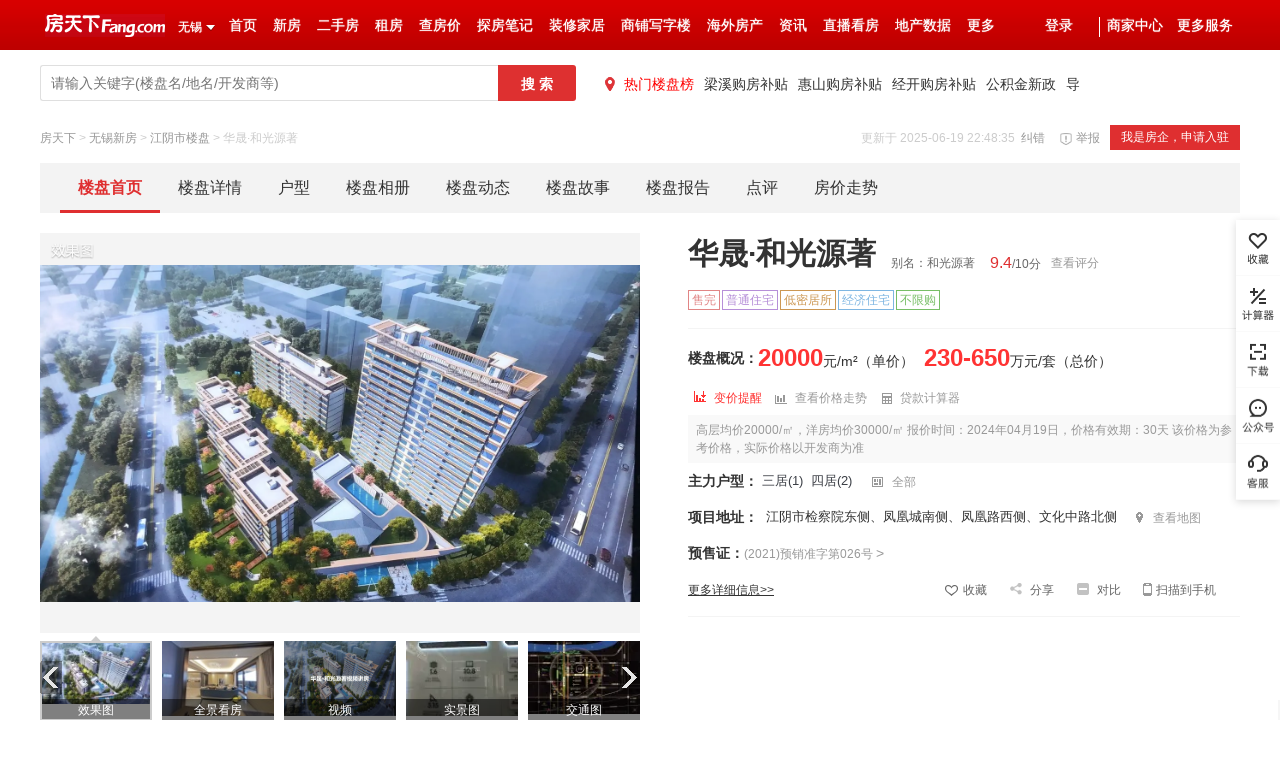

--- FILE ---
content_type: text/html; charset=utf-8
request_url: https://wuxi.newhouse.fang.com/loupan/1829123690.htm
body_size: 35599
content:
<!DOCTYPE html><html><head><title>华晟和光源著-无锡华晟和光源著楼盘详情-无锡房天下</title><meta http-equiv="X-UA-Compatible" content="IE=edge,chrome=1" /><meta name="renderer" content="webkit" /><link rel="dns-prefetch" href="//cdnsfb.soufunimg.com" /><link rel="dns-prefetch" href="//esf.js.soufunimg.com" /><link rel="dns-prefetch" href="//img1n.soufunimg.com" /><link rel="dns-prefetch" href="//img11.soufunimg.com" /><link rel="dns-prefetch" href="//js.ub.fang.com" /><link rel="dns-prefetch" href="//clickn.fang.com" /><link rel="dns-prefetch" href="//countubn.3g.fang.com" /><link rel="dns-prefetch" href="//countpvn.light.fang.com" /><link rel="dns-prefetch" href="//www.google-analytics.com" /><meta name="mobile-agent" content="format=html5;url=https://m.fang.com/xf/wuxi/1829123690.htm"><link rel="alternate" media="only screen and(max-width:640px)" href="https://m.fang.com/xf/wuxi/1829123690.htm"><meta name="keywords" content="华晟和光源著, 无锡华晟和光源著，华晟和光源著楼盘详情" /><meta name="Description" content="江阴房天下为您提供华晟·和光源著04月房价参考均价：20000.00元/平方米位于江阴市澄江街道商圈，楼盘地址是检察院东侧、凤凰城南侧、凤凰路西侧、文化中路北侧，占地面积12000㎡平方米，华晟·和光源著普通住宅产权为70年，由江阴卓晟置业有限公司负责开发" /><meta http-equiv="Content-Language" content="zh-cn" /><meta name="applicable-device" content="pc"><script type="text/javascript" src="//static.soufunimg.com/esf/clickfang/fangclick.min.js"></script><script src="//static.soufunimg.com/common_m/pc_public/fangjs/build/ie8/ie8.2.js" type="text/javascript"></script><link href="//static.soufunimg.com/esf/esf/online/loupannew/static/css/housevilla/housevilla_xfdetail.css?v=20251112001" rel="stylesheet"/><link href="//static.soufunimg.com/esf/esf/online/loupannew/static/css/housevilla/housevilla_xfdetail_gift.css?v=20251112001" rel="stylesheet"/><link rel="stylesheet" href="//static.soufunimg.com/common_m/cmd_public/swiper/5.3.0/swiper.css"><link href="//static.soufunimg.com/newhouse/style/dianping_style_201610.css?v=20251112001" rel="stylesheet"/><link href="//static.soufunimg.com/esf/esf/online/loupannew/static/css/housevilla/housevilla_xf_note.css?v=20251112001" type="text/css" rel="stylesheet" /><div id="dsy_D02_16"><div class="bigbanner" id="xmlAd" style='overflow:hidden;min-width: 1200px;'></div></div><script type="text/javascript" src="//static.soufunimg.com/common_m/pc_public/fangjs/build/ie8/ie8.js?v=20251112001"></script><script type="text/javascript" src="//static.soufunimg.com/common_m/pc_public/fangjs/build/imgerr/imgerr.js"></script><script type="text/javascript" src="//static.soufunimg.com/common_m/pc_public/fangjs/build/??fang2.3.2.js,jquery/jquery-3.js?v=20251112001"></script><script> var pageConfig = pageConfig || {};fang.config({ base: '//static.soufunimg.com/esf/esf/online/loupannew/static/js/', ver: /test/.test(pageConfig.public) ? Math.random().toString(32).substring(2) : '20251112001' });</script></head><body><script type="text/javascript"> var _dctc = _dctc || {};_dctc._account = _dctc._account || ['UA-24140496-1','UA-24829808-1','UA-24830538-1','UA-24829808-23','UA-24830538-23'] || '';_dctc.isNorth = _dctc.isNorth || 'N';_dctc.bid = '202023';try { if (_pageid) { _dctc.pageid = _pageid;} } catch (e) { } _dctc.page = 'xf_lp^lpsy_pc';_dctc.city = '无锡';_dctc.business = 'N';</script><script type="text/javascript" src="//js.soufunimg.com/count/uvbforpc.js"></script><script> _ub.city = '无锡';_ub.biz = 'n';_ub.location = '1';var ubb = 0;var ubp = {"vwg.page":"xf_lp^lpsy_pc", "vwn.buildcategory":"板楼", "vwn.subway":"","vwn.CreatingCity":"无锡","vwn.projectid":"1829123690","vwn.avgprice":"20000.00","vwn.dwellingtype":"普通住宅","vwn.feature":"低密居所,经济住宅,不限购,改善优选","vwn.opentime":"2022-05-30","vwn.district":"江阴市","vwn.comarea":"澄江街道","vwn.fixstatus":"毛坯,带装修","vwn.housetype":"全部,三居,四居"};if(ubb > -1 && ubp != null && JSON.stringify(ubp) != "{}") { _ub.collect(ubb,ubp);} </script><link href="//static.soufunimg.com/navigation/style/navigation20141112.css?v=" rel="stylesheet" type="text/css"/><link href="//static.soufunimg.com/homepage/new/family/css/navsupply.css?v=" rel="stylesheet" type="text/css"/><div class="newnav20141104" source='navnode'><div class="newnav20141104nr"><input type="hidden" id="channelDsy" name="channelDsy" value="newhouse"><div class="s1"><a href="https://www.fang.com/"><img alt="" src="//static.soufunimg.com/navigation/images/navlogo.gif"></a></div><div class="s2" onmouseover="this.className='s2 on2014'" onmouseout="this.className='s2'" id="dsy_H01_01"><div class="s4Box"><a href="#">无锡</a><img src="//static.soufunimg.com/navigation/images/navicon.gif"></div><div class="city20141104"><div class="city20141104hd"><div class="city1">热门城市</div><div class="city2">ABCDFGH</div><div class="city2">JKLMNQST</div><div class="city2">WXYZ</div></div><div class="city20141104nr" id="cityi010" style="display: block;"><a target="_self" href="https://newhouse.fang.com">全国</a><a target="_self" href="https://newhouse.fang.com">北京</a><a target="_self" href="https://sh.newhouse.fang.com">上海</a><a target="_self" href="https://gz.newhouse.fang.com">广州</a><a target="_self" href="https://sz.newhouse.fang.com">深圳</a><a target="_self" href="https://wuhan.newhouse.fang.com">武汉</a><a target="_self" href="https://cq.newhouse.fang.com">重庆</a><a target="_self" href="https://cs.newhouse.fang.com">长沙</a><a target="_self" href="https://xian.newhouse.fang.com">西安</a><a target="_self" href="https://nb.newhouse.fang.com">宁波</a><a target="_self" href="https://taiyuan.newhouse.fang.com">太原</a><a target="_self" href="https://qd.newhouse.fang.com">青岛</a><a target="_self" href="https://tj.newhouse.fang.com">天津</a><a target="_self" href="https://hz.newhouse.fang.com">杭州</a><a target="_self" href="https://sy.newhouse.fang.com">沈阳</a><a target="_self" href="https://cd.newhouse.fang.com">成都</a><a target="_self" href="https://nanjing.newhouse.fang.com">南京</a><a target="_self" href="https://suzhou.newhouse.fang.com">苏州</a><a target="_self" href="https://jn.newhouse.fang.com">济南</a><a target="_self" href="https://km.newhouse.fang.com">昆明</a><a target="_self" href="https://wuxi.newhouse.fang.com">无锡</a><a target="_self" href="https://zh.newhouse.fang.com">珠海</a><a target="_self" href="https://nn.newhouse.fang.com">南宁</a><a target="_self" href="https://zz.newhouse.fang.com">郑州</a><a target="_self" href="https://dg.newhouse.fang.com">东莞</a><a target="_self" href="https://hf.newhouse.fang.com">合肥</a><a target="_self" href="https://gy.newhouse.fang.com">贵阳</a><a target="_self" href="https://www.fang.com/SoufunFamily.htm">更多城市</a></div><div class="city20141104nr" id="cityi011" style="display: none;"><a target="_self" href="https://newhouse.fang.com">北京</a><a target="_self" href="https://bt.newhouse.fang.com">包头</a><a target="_self" href="https://bd.newhouse.fang.com">保定</a><a target="_self" href="https://bh.newhouse.fang.com">北海</a><a target="_self" href="https://changde.newhouse.fang.com">常德</a><a target="_self" href="https://cz.newhouse.fang.com">常州</a><a target="_self" href="https://cd.newhouse.fang.com">成都</a><a target="_self" href="https://chuzhou.newhouse.fang.com">滁州</a><a target="_self" href="https://changchun.newhouse.fang.com">长春</a><a target="_self" href="https://cs.newhouse.fang.com">长沙</a><a target="_self" href="https://cq.newhouse.fang.com">重庆</a><a target="_self" href="https://dl.newhouse.fang.com">大连</a><a target="_self" href="https://dg.newhouse.fang.com">东莞</a><a target="_self" href="https://fangchenggang.newhouse.fang.com">防城港</a><a target="_self" href="https://fs.newhouse.fang.com">佛山</a><a target="_self" href="https://fz.newhouse.fang.com">福州</a><a target="_self" href="https://ganzhou.newhouse.fang.com">赣州</a><a target="_self" href="https://gz.newhouse.fang.com">广州</a><a target="_self" href="https://gy.newhouse.fang.com">贵阳</a><a target="_self" href="https://guilin.newhouse.fang.com">桂林</a><a target="_self" href="https://hrb.newhouse.fang.com">哈尔滨</a><a target="_self" href="https://hn.newhouse.fang.com">海南</a><a target="_self" href="https://hz.newhouse.fang.com">杭州</a><a target="_self" href="https://hf.newhouse.fang.com">合肥</a><a target="_self" href="https://hs.newhouse.fang.com">衡水</a><a target="_self" href="https://nm.newhouse.fang.com">呼和浩特</a><a target="_self" href="https://huangshi.newhouse.fang.com">黄石</a><a target="_self" href="https://huizhou.newhouse.fang.com">惠州</a><a target="_self" href="https://www.fang.com/SoufunFamily.htm">更多城市</a></div><div class="city20141104nr" id="cityi012" style="display: none;"><a target="_self" href="https://jl.newhouse.fang.com">吉林</a><a target="_self" href="https://jn.newhouse.fang.com">济南</a><a target="_self" href="https://jining.newhouse.fang.com">济宁</a><a target="_self" href="https://jx.newhouse.fang.com">嘉兴</a><a target="_self" href="https://jm.newhouse.fang.com">江门</a><a target="_self" href="https://jh.newhouse.fang.com">金华</a><a target="_self" href="https://jiujiang.newhouse.fang.com">九江</a><a target="_self" href="https://km.newhouse.fang.com">昆明</a><a target="_self" href="https://ks.newhouse.fang.com">昆山</a><a target="_self" href="https://lz.newhouse.fang.com">兰州</a><a target="_self" href="https://lf.newhouse.fang.com">廊坊</a><a target="_self" href="https://leshan.newhouse.fang.com">乐山</a><a target="_self" href="https://lyg.newhouse.fang.com">连云港</a><a target="_self" href="https://linyi.newhouse.fang.com">临沂</a><a target="_self" href="https://liuzhou.newhouse.fang.com">柳州</a><a target="_self" href="https://luzhou.newhouse.fang.com">泸州</a><a target="_self" href="https://ly.newhouse.fang.com">洛阳</a><a target="_self" href="https://meizhou.newhouse.fang.com">梅州</a><a target="_self" href="https://mianyang.newhouse.fang.com">绵阳</a><a target="_self" href="https://nc.newhouse.fang.com">南昌</a><a target="_self" href="https://nanchong.newhouse.fang.com">南充</a><a target="_self" href="https://nanjing.newhouse.fang.com">南京</a><a target="_self" href="https://nn.newhouse.fang.com">南宁</a><a target="_self" href="https://nt.newhouse.fang.com">南通</a><a target="_self" href="https://nb.newhouse.fang.com">宁波</a><a target="_self" href="https://qhd.newhouse.fang.com">秦皇岛</a><a target="_self" href="https://qd.newhouse.fang.com">青岛</a><a target="_self" href="https://qingyuan.newhouse.fang.com">清远</a><a target="_self" href="https://qingyang.newhouse.fang.com">庆阳</a><a target="_self" href="https://qz.newhouse.fang.com">泉州</a><a target="_self" href="https://sanya.newhouse.fang.com">三亚</a><a target="_self" href="https://st.newhouse.fang.com">汕头</a><a target="_self" href="https://sh.newhouse.fang.com">上海</a><a target="_self" href="https://sx.newhouse.fang.com">绍兴</a><a target="_self" href="https://sz.newhouse.fang.com">深圳</a><a target="_self" href="https://sy.newhouse.fang.com">沈阳</a><a target="_self" href="https://sjz.newhouse.fang.com">石家庄</a><a target="_self" href="https://suzhou.newhouse.fang.com">苏州</a><a target="_self" href="https://tz.newhouse.fang.com">台州</a><a target="_self" href="https://taizhou.newhouse.fang.com">泰州</a><a target="_self" href="https://taiyuan.newhouse.fang.com">太原</a><a target="_self" href="https://ts.newhouse.fang.com">唐山</a><a target="_self" href="https://tj.newhouse.fang.com">天津</a><a target="_self" href="https://www.fang.com/SoufunFamily.htm">更多城市</a></div><div class="city20141104nr" id="cityi013" style="display: none;"><a target="_self" href="https://weihai.newhouse.fang.com">威海</a><a target="_self" href="https://wf.newhouse.fang.com">潍坊</a><a target="_self" href="https://wz.newhouse.fang.com">温州</a><a target="_self" href="https://xj.newhouse.fang.com">乌鲁木齐</a><a target="_self" href="https://wuxi.newhouse.fang.com">无锡</a><a target="_self" href="https://wuhu.newhouse.fang.com">芜湖</a><a target="_self" href="https://wuhan.newhouse.fang.com">武汉</a><a target="_self" href="https://xian.newhouse.fang.com">西安</a><a target="_self" href="https://xn.newhouse.fang.com">西宁</a><a target="_self" href="https://xm.newhouse.fang.com">厦门</a><a target="_self" href="https://xz.newhouse.fang.com">徐州</a><a target="_self" href="https://yt.newhouse.fang.com">烟台</a><a target="_self" href="https://yancheng.newhouse.fang.com">盐城</a><a target="_self" href="https://yz.newhouse.fang.com">扬州</a><a target="_self" href="https://yc.newhouse.fang.com">宜昌</a><a target="_self" href="https://yinchuan.newhouse.fang.com">银川</a><a target="_self" href="https://yueyang.newhouse.fang.com">岳阳</a><a target="_self" href="https://hbzy.newhouse.fang.com">枣阳</a><a target="_self" href="https://zj.newhouse.fang.com">湛江</a><a target="_self" href="https://zhangzhou.newhouse.fang.com">漳州</a><a target="_self" href="https://zhenjiang.newhouse.fang.com">镇江</a><a target="_self" href="https://zz.newhouse.fang.com">郑州</a><a target="_self" href="https://zs.newhouse.fang.com">中山</a><a target="_self" href="https://zhoushan.newhouse.fang.com">舟山</a><a target="_self" href="https://zh.newhouse.fang.com">珠海</a><a target="_self" href="https://zb.newhouse.fang.com">淄博</a><a target="_self" href="https://www.fang.com/SoufunFamily.htm">更多城市</a></div></div></div><div class="s5" track-id="www1" style="background-image:none" id="dsy_H01_02"><div class="s4Box"><a href="https://wuxi.fang.com/" target="_self">首页</a></div></div><div class="s5" track-id="newhouse" id="dsy_H01_03" style=""><div class="s4Box"><a href="https://wuxi.newhouse.fang.com/" target="_self">新房</a></div><div class="listBox"><ul><li style=""><a target="_self" style="" href="https://wuxi.newhouse.fang.com/house/saledate/%b1%be%d4%c2.htm"> 本月开盘 </a></li><li style=""><a target="_self" style="" href="https://wuxi.newhouse.fang.com/top/"> 热门楼盘 </a></li><li style=""><a target="_self" style="" href="https://wuxi.newhouse.fang.com/house/livindate/%b1%be%d4%c2.htm"> 本月交房 </a></li><li style=""><a target="_self" style="" href="https://wuxi.newhouse.fang.com/newblog/"> 楼盘新动态 </a></li><li style=""><a id="dsy_D01_104" target="_self" style="color:red" href="https://m.fang.com/club/?channel=newhouse&city=wuxi"><div>特价房</div></a></li><li style=""><a target="_self" style="" href="https://wuxi.newhouse.fang.com/house/daogou/index.htm"> 楼盘导购 </a></li><li style=""><a target="_self" style="" href="https://wuxi.newhouse.fang.com/top/"> 新房排行榜 </a></li><li style=""><a target="_self" style="color:#f00;" href="https://wuxi.newhouse.fang.com/house/s/d21/"> 知名学校 </a></li><li style=""><a target="_self" style="" href="https://zhishi.fang.com/xf/"> 购房知识 </a></li><li style=""><a target="_self" style="" href="https://wuxi.newhouse.fang.com/house/kanfangtuan.htm"> 看房团 </a></li><li style="margin-bottom:8px"><a target="_self" style="" href="https://wuxi.newhouse.fang.com/entrust/"><div class="butstyle20141104">帮你找房</div></a></li><li style="margin-bottom:8px"><a id="dsy_D01_81" target="_self" style="" href="https://m.fang.com/club/?channel=newhouse&city=wuxi"><div class="butstyle20141104">特价房</div></a></li></ul></div></div><div class="s6" track-id="esf" id="dsy_H01_04" style="" ><div class="s4Box"><a href="https://wuxi.esf.fang.com/" target="_self">二手房</a></div><div class="listBox"><ul><li style="" class=""><a target="_self" href="https://wuxi.esf.fang.com/" style="" > 在售房源 </a></li><li><a target="_self" href="https://wuxi.esf.fang.com/house/a211/"> 业主房源 </a></li><li style="" class=""><a target="_self" href="https://wuxi.esf.fang.com/housing/" style="" > 找小区 </a></li><li style="" class=""><a target="_self" href="https://wuxi.esf.fang.com/school/" style="" > 找学校 </a></li><li style="" class=""><a target="_self" href="https://wuxi.esf.fang.com/house/z63/" style="" > 找别墅 </a></li><li style="" class=""><a target="_self" href="https://wuxi.esf.fang.com/chengjiao/" style="" > 查成交 </a></li><li style="" class=""><a target="_self" href="https://wuxi.esf.fang.com/top/" style="" > 二手房排行榜 </a></li><li style="" class=""><a target="_self" href="https://zhishi.fang.com/esf/" style="" > 购房知识 </a></li><li style="" class=""><a target="_self" href="https://wuxi.esf.fang.com/fapai/" style="" > 法拍房 </a></li><li style="" class=""><a target="_self" href="https://wuxi.esf.fang.com/my/usercenter/housepublish/ebhousepublish/" style="" > 我要卖房 </a></li><li style="margin-bottom:8px" class=""><a target="_self" href="https://wuxi.esf.fang.com/live/search/" id="dsy_D01_200" style="" ><div class="butstyle20141104">直播看房</div></a></li></ul></div></div><div class="s5" track-id="zu" id="dsy_H01_05" ><div class="s4Box"><a href="https://wuxi.zu.fang.com/" target="_self">租房</a></div><div class="listBox"><ul><li style="" ><a target="_self" href="https://wuxi.zu.fang.com/" id="dsy_D01_116" > 在租房源 </a></li><li style="" ><a target="_self" href="https://wuxi.zu.fang.com/house/a21/" > 个人房源 </a></li><li style="" ><a target="_self" href="https://wuxi.zu.fang.com/house/n31/" > 整租房源 </a></li><li style="" ><a target="_self" href="https://wuxi.zu.fang.com/hezu/" > 合租房源 </a></li><li style="" ><a target="_self" href="https://wuxi.zu.fang.com/villa/" > 别墅房源 </a></li><li style="" ><a target="_self" href="https://zhishi.fang.com/zf/" > 租房知识 </a></li><li style="margin-bottom:8px" ><a target="_self" href="https://wuxi.zu.fang.com/chuzuinput/" ><div class="butstyle20141104">免费发布出租</div></a></li></ul></div></div><div class="s6" track-id="fangjia" style="background-image:none" id="dsy_H01_06"><div class="s4Box"><a href="https://fangjia.fang.com/wuxi/" target="_self">查房价</a></div></div><div class="s6" track-id="note" id="note" style="background-image:none"><div class="s4Box"><a href="https://www.fang.com/note/wuxi/" target="_self">探房笔记</a></div></div><div class="s7" track-id="home" id="dsy_H01_07" ><div class="s4Box"><a href="https://wuxi.home.fang.com/" target="_self">装修家居</a></div><div class="listBox"><ul><li style="" ><a target="_self" style="" href="//wuxi.home.fang.com/zhuangxiu/"> 家装案例 </a></li><li style="" ><a target="_self" style="" href="https://home.fang.com/zxbj/#cityid=197&amp;sourceurl=wuxi.home.fang.com&amp;postion=bj_shouye_1"> 免费装修报价 </a></li><li style="" ><a target="_self" id="dsy_D01_39" style="" href="https://zhishi.fang.com/jiaju/"> 装修攻略 </a></li><li style="" ><a target="_self" style="" href="https://home.fang.com/jjq/wuxi"> 家居圈 </a></li><li style="" ><a target="_self" style="" href="https://wuxi.home.fang.com/news/"> 家居资讯 </a></li><li style="" ><a target="_self" style="" href="https://home.fang.com/newdesign.htm?postion=daohang"> 免费设计 </a></li><li style="" ><a target="_self" style="" href="https://home.fang.com/newyanfang.htm?postion=daohang"> 免费验房 </a></li><li style="margin-bottom:8px" ><a target="_self" style="" href="https://home.fang.com/zxbj/?from=daohang"><div class="butstyle20141104">装修报价</div></a></li></ul></div></div><div class="s6" track-id="office" id="dsy_H01_08" ><div class="s4Box"><a href="https://wuxi.office.fang.com/" target="_self">商铺写字楼</a></div><div class="listBox"><ul><li style="" ><a target="_self" href="https://wuxi.office.fang.com/zu/house/"> 写字楼出租 </a></li><li style="" ><a target="_self" href="https://wuxi.office.fang.com/shou/house/"> 写字楼出售 </a></li><li style="" ><a target="_self" href="https://wuxi.newhouse.fang.com/house/s/a75/"> 写字楼新盘 </a></li><li style="" ><a target="_self" href="https://wuxi.esf.fang.com/housing/__4_39_0_0_1_0_0_0/"> 写字楼楼盘 </a></li><li style="" ><a target="_self" id="dsy_D01_46" href="https://wuxi.shop.fang.com/zu/house/"> 商铺出租 </a></li><li style="" ><a target="_self" href="https://wuxi.shop.fang.com/shou/house/"> 商铺出售 </a></li><li style="" ><a target="_self" id="dsy_D01_48" href="https://wuxi.newhouse.fang.com/house/s/a72/"> 商铺新盘 </a></li><li style="" ><a target="_self" id="dsy_D01_48" href="https://wuxi.esf.fang.com/housing/__3_39_0_0_1_0_0_0/"> 商铺楼盘 </a></li></ul></div></div><div class="s7" id="dsy_H01_04" style="background-image:none"><div class="s4Box"><a href="https://world.fang.com" target="_self">海外房产</a></div><div class="listBox"><ul><li><a href="https://world.fang.com/house/ctau/" target="_self">澳大利亚房产</a></li><li><a href="https://world.fang.com/house/ctsingapore/" target="_self">新加坡房产</a></li><li><a href="https://world.fang.com/house/ctmalaysia/" target="_self">马来西亚房产</a></li><li><a href="https://world.fang.com/house/ctthailand/" target="_self">泰国房产</a></li><li><a href="https://world.fang.com/house/ctjapan/" target="_self">日本房产</a></li><li><a href="https://world.fang.com/house/ctuae/" target="_self">阿联酋房产</a></li></ul></div></div><div class="s7" track-id="news" id="dsy_H01_14" background-image:none><div class="s4Box"><a href="https://wuxi.news.fang.com/" target="_self">资讯</a></div><div class="listBox"><ul><li><a target="_self" id="dsy_D01_71" href="//wuxi.news.fang.com/gdxw.html">房产快讯</a></li><li><a target="_self" id="dsy_D01_72" href="//www.fang.com/ask/wuxi/">房产问答</a></li><li><a target="_self" id="dsy_D01_76" href="//zhishi.fang.com/">房产知识</a></li><li><a target="_self" href="//wuxi.news.fang.com/more/201312398/1.html">房产圈</a></li><li><a target="_self" id="dsy_D01_132" href="https://baike.fang.com/">百科</a></li></ul></div></div><div class="s5" style="background-image:none"><div class="s4Box"><a id="dsy_H01_26" href="https://live.fang.com/liveshow/index/list_wuxi_1" target="_self">直播看房</a></div></div><div class="s7" track-id="dcsj"><div class="s4Box"><a href="https://www.cih-index.com/data/house.html" target="_self">地产数据</a></div><div class="listBox"><ul><li><a target="_self" href="https://www.cih-index.com/product/develop">房产交易</a></li><li><a target="_self" href="https://www.cih-index.com/data/land.html">土地市场</a></li><li><a target="_self" href="https://u.fang.com/ytljyj/">研究报告</a></li><li><a target="_self" href="https://wuye.cih-index.com/index/">物业数据</a></li><li><a target="_self" href="https://u.fang.com/ytljyk/">数据商城</a></li></ul></div></div><div class="s5" track-id="more" id="dsy_H01_21" style="" ><div class="s4Box"><a id="dsy_D01_91">更多</a></div><div class="listBox"><ul><li class="new"><div class="s8" onmouseover="this.className='s8 on'" onmouseout="this.className='s8'"><a href="https://land.fang.com/" target="_self">土地</a></div></li><li class="new"><div class="s8" onmouseover="this.className='s8 on'" onmouseout="this.className='s8'"><a href="https://fdc.fang.com/" target="_self">产业</a><div class="listnBox top3"><ul><li ><a href="https://www.cih-index.com/">中指云</a></li><li><a href="https://www.cih-index.com/data/house.html">地产数据</a></li><li><a href="https://www.cih-index.com/data/land.html">土地市场</a></li><li><a href="https://u.fang.com/ytljyj/">研究报告</a></li><li><a href="https://www.cih-index.com/data/index/newHouse.html">百城价格指数</a></li><li><a href="https://fdc.fang.com/wenku/_0_0_0_0_0__uploadtime0_1.html">地产文库</a></li><li><a href="https://u.fang.com/ytljyk/">数据商城</a></li></ul></div></div></li><li class="new"><div class="s8" onmouseover="this.className='s8 on'" onmouseout="this.className='s8'"><a href="https://bbs.fang.com/wuxi/" id="dsy_D01_12" target="_self">业主论坛</a><div class="listnBox top3"><ul><li style="" ><a target="_self" href="https://bbs.fang.com/wuxi/board/buyer/forum_elite_1.htm"> 精华帖 </a></li><li style="" ><a target="_self" href="https://wuxi.home.fang.com/bbs/"> 装修论坛 </a></li><li style="" ><a target="_self" id="dsy_D01_68" href="https://bbs.fang.com/wuxi/board/kanfangtuan/"> 购房圈 </a></li></ul></div></div></li><li class="new"><div class="s8" onmouseover="this.className='s8 on'" onmouseout="this.className='s8'"><a href="https://wuxi.newhouse.fang.com/fangpaiquan/" target="_self">VR全景看房</a></div></li><li class="new"><div class="s8" onmouseover="this.className='s8 on'" onmouseout="this.className='s8'"><a href="https://baiyin.esf.fang.com/zt/201909/liudaquzhaoshang.html" id="dsy_D01_125" target="_self">加盟房天下</a></div></li></ul></div></div><div id="loginBarNew"><div class="s4a" onmouseover="this.className='s4a on2014' " style="width:70px;" onmouseout="this.className='s4a';" ><div class="s4Box"><a id="dsy_H01_25" href="javascript:void(0);" >更多服务</a></div><div class="listBox" id="dsy_D01_89" style="width:68px;"><ul><li style="text-align:center;padding-left:0"><a href="https://www.cih-index.com/product/land" target="_blank" id="">土地云</a></li></ul></div></div><div id="dsy_H01_23" class="s4a" onmouseover="this.className='s4a on2014' " style="background-image:none;width:70px;" onmouseout="this.className='s4a';"><div class="s4Box"><a href="https://www.fang.com/quickentrance/index/" target="_blank">商家中心</a></div><div class="listBox" style="display:none;"></div></div><div class="sline21041104" id="slineId"></div><div id="dsy_H01_22" class="s4a" onmouseover="this.className='s4a on2014';hideQipao()" onmouseout="this.className='s4a';qipao();" style="width:80px"><div class="s4Box" style="text-overflow: ellipsis"><div class="guidance" style="display:none;"></div><a href="javascript:void(0);" onmouseover="changeLoginUrl();" onclick="changeLoginUrl();" id="sfHeadUsername" onmouseout="qipao();">登录</a><input type="hidden" id="userCenterUrl" value="https://my.fang.com/"/></div><div class="listBox" id=""><ul><li id="signUpli"><a id="signUp" href="javascript:void(0);" onmouseover="changeSignUrl();" onclick="changeSignUrl();" target="_blank">立即注册</a></li><li><a href="https://my.fang.com/" target="_blank">我的房天下</a></li><li><a href="https://m.fang.com/club/?channel=newhouse&city=wuxi" target="_blank">特价房</a></li><li><a href="https://mp.fang.com" target="_blank">我的房产圈</a></li></ul><div id="" class="tuic" style="display: none;"><a href="javascript:void(0)" id="sfHeadRegister">退出</a></div></div></div></div><div class="clear"></div><input type="hidden" id="serviceline" value="newhouse"/></div></div><script type="text/javascript" src="//static.soufunimg.com/navigation/newnav20141111.js?v="></script><script type="text/javascript" src="//static.soufunimg.com/homepage/new/family/js/loginUnited.js?v=" charset="GBK"></script><link href="//static.soufunimg.com/esf/esf/online/loupannew/static/css/housevilla/common/search_public.css?v=20251112001" rel="stylesheet"/><div class="main_1200 searchBox" id="" style="position:relative;z-index:1201;"><div class="box clearfix"><div class="s_box" style="padding-top:15px;" ><div class="clearfix pr" style="padding-bottom:10px;z-index:99;" ><div id="xf_C01_01" style="float:left"><div class="box_input fl" id="search_container" style="position:relative;z-index:9998"><div id="search_form" class="search_div"><input type="text" class="search" placeholder="请输入关键字(楼盘名/地名/开发商等)" id="search_box" autocomplete="off" style="color: rgb(102, 102, 102);" /></div><input type="button" value="搜&nbsp;索" class="sear_btn" id='searchBtn'><img id="advImg" src="//imgd.soufunimg.com/2016/07/19/25k/5c7d1e9a085b40e783e5818af3af8b20.png" alt="" style="position:absolute;top:12px;right:92px;"></div></div><div class="hot clearfix tf fl" style="float:left" id="xfptxq_B02_05"><ul><li><a target="_blank" href="//wuxi.newhouse.fang.com/top/" style="color:red;">热门楼盘榜</a></li><li><a href="https://wuxi.newhouse.fang.com/2022-05-11/43921009.htm" target="_blank">梁溪购房补贴</a></li><li><a href="https://wuxi.newhouse.fang.com/2022-05-12/43933246.htm" target="_blank">惠山购房补贴</a></li><li><a href="https://wuxi.newhouse.fang.com/2022-05-12/43933260.htm" target="_blank">经开购房补贴</a></li><li><a href="https://wuxi.newhouse.fang.com/2022-04-25/43761371.htm" target="_blank">公积金新政</a></li><li><a href="https://wuxi.newhouse.fang.com/house/daogou/index.htm" target="_blank">导购榜</a></li></ul></div></div></div></div></div><link href="//static.soufunimg.com/esf/esf/online/loupannew/static/css/housevilla/common/fixnav.css?v=20251112001" rel="stylesheet"/><script type="text/javascript"> function loadScript(B,D){var A=document.createElement("script"),C=document.documentElement.firstChild;A.type="text/javascript";if(A.readyState){A.onreadystatechange=function(){if(A.readyState=="loaded"||A.readyState=="complete"){A.onreadystatechange=null;D()}}}else{A.onload=function(){D()}}A.src=B;C.insertBefore(A,C.firstChild)};</script><div id="floatNaviBox" class="fixnav" style="display:none;"><div class="main_1200 pr"><div class="fixnav_tit" id="xfptxq_B02_01"><h2 class="tf"><a href="//wuxi.newhouse.fang.com/loupan/1829123690.htm">华晟·和光源著</a></h2></div><div class="tbsearch" id="xfptxq_B02_02"><div target="_blank" ><input type="hidden" id="strDistrict_2" name="strDistrict" /><input type="hidden" id="strComarea_2" name="strComarea" /><input type="hidden" id="strNamekeyword_2" name="strNamekeyword" /><input type='text' style='display:none'><div class="fl pr" ><input suggestion="y" suggestiontype="lp" autocomplete="OFF" placeholder="请输入关键字(楼盘名/地名/开发商等)" name="searchinput_2" id="searchinput_2" type="text" class="tbsearchinput f14 tf"/><div id="suggest-div" class="suggest-div" style="width:322px;position:absolute;top:32px;left:0px;"><table id="suggesttable_2" width="100%" border="0" cellpadding="0" cellspacing="0" style="display:none" class="tyka tf"><tbody><tr style="display:none;"><td></td></tr></tbody></table></div></div><div class="fl"><input class="tf tbsearchbtns" type="button" name="" id="fixnavSearchBtn" value="搜&nbsp;索"/><img id="advImg2" src="//imgd.soufunimg.com/2016/07/19/25k/5c7d1e9a085b40e783e5818af3af8b20.png" alt="" style="position:absolute;top:18px;right:109px;"/></div></div></div><div class="fang_logo tf" id="xfptxq_B02_03"><img src="//img1.soufunimg.com/house/images/fang_logo.jpg" width="30" height="30" class="vm" onmousemove="oversh('show');" onmouseout="oversh('hide');" /><div class="phone_bt_tc_fix" style="display:none;" id="ewm" ><img src="//img1.soufunimg.com/house/images/qrcode_housedetail.png" width="90" height="90" class="vm"/><p>扫描下载<br>房天下APP</p></div></div></div></div><div class="main_1200 tf"><div class="breadcrumb"><div class="fqrz">我是房企，申请入驻 <div class="fqrzqrcode" style="display:none;"><img src="//img1.soufunimg.com/house/images/housedetail_201609/jjyqrcode.jpg" width="110" height="110"><p><em>下载开发云</em><br>百强房企都在这里</p></div></div><div class="br_right fr pr"><ul class="tf f12"><li>更新于 2025-06-19 22:48:35&nbsp;&nbsp;</li><li class="mr05" id="xfptxq_B02_07"><a target="_blank" href="https://loupanadmin.fang.com/errorrecovery/add?business=xf&city=无锡&source=consumer&newcode=1829123690">纠错</a></li><li><a class="jb-rk" href="https://news.fang.com/node/jubao.html?newstype=lpxq&newsId=1829123690&newsurl=http%3A%2F%2Fwuxi.newhouse.fang.com%2Floupan%2F1829123690.htm">举报</a></li></ul></div><div class="br_left"><div><ul class="tf f12" id="xfptxq_B02_06"><li><a target="_blank" href="//www.fang.com/">房天下</a>&nbsp;&gt;&nbsp;</li><li><a target="_blank" href="//wuxi.newhouse.fang.com/house/s/">无锡新房</a>&nbsp;&gt;&nbsp;</li><li><a target="_blank" href="//wuxi.newhouse.fang.com/house/s/jiangyinshi/" title="江阴市新楼盘">江阴市楼盘</a>&nbsp;&gt;&nbsp;</li><li>华晟·和光源著</li></ul></div></div></div><div class="cxfnav" id="orginalNaviBox"><a class="cur" href="https://wuxi.newhouse.fang.com/loupan/1829123690.htm" id="xfptxq_B03_06">楼盘首页</a><a class="" href="https://wuxi.newhouse.fang.com/loupan/1829123690/housedetail.htm" id="xfptxq_B03_08">楼盘详情</a><a class="" href="https://wuxi.newhouse.fang.com/loupan/1829123690/photo/list_900.htm" id="xfptxq_B03_010">户型</a><a class="" href="https://wuxi.newhouse.fang.com/loupan/1829123690/photo/" id="xfptxq_B03_016">楼盘相册</a><a class="" href="https://wuxi.newhouse.fang.com/loupan/1829123690/dongtai/all/" id="xfptxq_B03_012">楼盘动态</a><a class="" href="https://wuxi.newhouse.fang.com/loupan/1829123690/dongtai/" id="xfptxq_B03_012">楼盘故事</a><a class="" href="https://wuxi.newhouse.fang.com/loupan/1829123690/housereport.html" id="xfptxq_B03_010">楼盘报告</a><a class="" href="https://wuxi.newhouse.fang.com/loupan/1829123690/dianping/" id="xfptxq_B03_017">点评</a><a class="" href="https://wuxi.newhouse.fang.com/loupan/1829123690/fangjia.htm" id="xfptxq_B03_011">房价走势</a></div><div class="firstbox"><div class="firstleft fl" id="xfptxq_B04_02"><div id="imageShow" class="imagshow"></div><div class="entry_item entry_ql clearfix" style='display:none;'><p class="text_ql"></p><div class="inlet_right"><p></p><div class="inlet_ewm"><img src="" alt=""><span></span></div></div></div></div><div class="firstright fr "><div class="information"><div class="inf_left1 "><div class="tit clearfix"><h1><strong>华晟·和光源著</strong></h1><span class="nume_bm" style="margin-right:15px;font-size:12px;" title="和光源著">别名：和光源著</span><a href="/loupan/1829123690/housereport.html" class="link_num">9.4<span>/10分</span></a><a href="/loupan/1829123690/housereport.html" class="link_report">查看评分</a></div></div><div class="clearfix"></div><div class="information_li pdb10" style='margin-top:0px;'><div class="biaoqian1" id="xfptxq_B04_44"><a class="shou_w" href="//wuxi.newhouse.fang.com/house/s/c49/" target="_blank">售完</a><a class="zi1" href="//wuxi.newhouse.fang.com/house/s/a77/" target="_blank">普通住宅</a><a class="cheng1" href="//wuxi.newhouse.fang.com/house/s/b38/" target="_blank">低密居所</a><a class="blue1" href="//wuxi.newhouse.fang.com/house/s/b39/" target="_blank">经济住宅</a><a class="green1" href="//wuxi.newhouse.fang.com/house/s/" target="_blank">不限购</a></div></div><div class="bd"></div><div class="information_li mb5"><div class="price_line clearfix"><h3>楼盘概况：</h3><p><span class="prib cn_ff">20000</span>元/m²（单价）</p><p><span class="prib cn_ff">230-650</span>万元/套（总价）</p></div><div class="inf_right clearfix pr" style="margin-left:0px;"><a id="xfptxq_B26_01_10" class="icon_bjtx fl dyBtn" data-id="1" data-pagetype='lpdetail' style="margin-top:6px;" href="javascript:void(0);" ><i class="lpt_icon fl"></i>变价提醒 </a><a id="xfptxq_B04_03" style="margin-top:6px;" class="pra fl " href="#fjzs"><i class="lpt_icon fl"></i>查看价格走势 </a><a id="xfptxq_B04_04" class="com fl" href="#computer_fangdai" style="margin-top:6px;"><i class="lpt_icon fl"></i>贷款计算器 </a></div></div><div class="clear"></div><p class="info_price" s='该价格为参考价格，实际价格以开发商为准'> 高层均价20000/㎡，洋房均价30000/㎡ 报价时间：2024年04月19日，价格有效期：30天 该价格为参考价格，实际价格以开发商为准 </p><div class="information_li"><div class="inf_left fl" id="xfptxq_B04_13"><h3>主力户型：</h3><div class="fl zlhx"><a href="/loupan/1829123690/photo/list_900_3_1.htm" target="_blank" title="三居(1)">三居(1)</a><a href="/loupan/1829123690/photo/list_900_4_1.htm" target="_blank" title="四居(2)">四居(2)</a></div></div><div class="inf_right fl pr" style="z-index:993" ><a id="xfptxq_B04_13" class="allhxt fl" href="//wuxi.newhouse.fang.com/loupan/1829123690/photo/list_900.htm" target="_blank"><i class="lpt_icon fl"></i>全部 </a></div></div><div class="information_li"><div class="inf_left fl" id="xfptxq_B04_12"><h3>项目地址：</h3>&nbsp;&nbsp;<span style="color:#333;" title="江阴市检察院东侧、凤凰城南侧、凤凰路西侧、文化中路北侧">江阴市检察院东侧、凤凰城南侧、凤凰路西侧、文化中路北侧</span></div><div class="inf_right fl" style="z-index:994"><a id="xfptxq_B04_12" class="lpadd fl" href="#detail_map" ><i class="lpt_icon fl"></i>查看地图 </a></div></div><div class="information_li"><h3>预售证：</h3><p class="text_ld"><a style="color:#999;" href='//wuxi.newhouse.fang.com/loupan/1829123690/housedetail.htm' target='_blank' > (2021)预销准字第026号&nbsp;<span>></span></a></p></div><div class="clear"></div><div class="information_li mb10"><div class="fl more" id="xfptxq_B04_14"><p><a target="_blank" href="//wuxi.newhouse.fang.com/loupan/1829123690/housedetail.htm" class="mose_link">更多详细信息&gt;&gt;</a></p></div><div class="rig_icon fr"><ul class="f12 tf"><input id="selectedId" type="hidden" value=""><li id="xfptxq_B04_15" class="collection pr border_none btnbg" style="z-index:995;"><a class="fl" href="javascript:void(0);" data-pop='collectPop' ><i id="sc_star" class="fl lpt_taoxin scSign star floatl"></i><span id="sc">收藏</span><span style="position:absolute;left:55px;top:15px;width:auto;min-width:100px;border:1px dotted #ccc;padding:2px 2px;background-color:#eee;opacity:0.8;text-align:center;display:none;" id="shoucang_tips"></span></a><div class="sc_boxtan appLoad_sc" style='display:none;'><h4 class="red2018">收藏成功！</h4><p style="text-align:left">感谢您对房天下的关注，本楼盘/房源最新信息我们会第一时间通知您！</p><div class="picqr"><img src=[data-uri] alt="" width="100" height="100"></div><p >下载<span class="red2018">房天下APP</span><br>楼盘动态及时知<br></p><a class="close close_appLoad_sc" onclick=$('.appLoad_sc').hide();return false;></a></div></li><li class="share pr fshare" id="xfptxq_B04_16"><a class="fl" href="javascript:void(0);" style="padding-bottom:0"><i class="fl lpt_icon lpt_icon02"></i>分享 </a></li><li class="contrast pr" style="z-index:995;" id="xfptxq_B04_17"><a class="fl" href="//wuxi.newhouse.fang.com/duibi/1829123690.htm" target="_blank"><i class="fl lpt_icon lpt_icon03"></i>对比</a></li><li id="xfptxq_B04_18" class="scanning pr" style="z-index:995;" onmouseover="$('#smphone').show();" onmouseout="$('#smphone').hide();"><a class="fl" href="javascript:void(0);"><i class="fl lpt_phone"></i>扫描到手机 </a><div style="display:none;" class="erpop" id="smphone" ><img width="132" height="132" src="//imgwcs2.soufunimg.com/viewimage/house/2020_10/12/9eb600a3-2080-4f1f-98bd-3dcab1176364/120x120.jpg" class="fr erimg"></div></li></ul></div></div><div class="bd"></div></div><div class="clear"></div><div class="pop_gw" id ="AgentList_r" style="display:none;"></div><div class="clear"></div></div><div class="clear"></div><div class="jjrbox clearfix" id ="zygwlist" style="display:none;"></div><div style="height: 100%;width: 100%;position: fixed;left: 0px;top: 0px;z-index: 10000;opacity: 0.6;filter:Alpha(Opacity=60);background-color: rgb(0, 0, 0);display:none" id="huodongLayer"></div><div class="pop_bg" style="display:none;" id="huodong_kftform"><div class="enroll_pop"><h3>看房团报名</h3><span class="close_enroll" id="huodong_kftform_close"></span><div class="enroll_box clearfix"><div class="enroll_leftlc"><h4>报名流程</h4><ul class="lc_kft"><li class="icon_li1"><i></i>1.线上报名</li><li class="icon_li2"><i></i>2.电话确认</li><li class="icon_li3"><i></i>3.短信通知</li><li class="icon_li4"><i></i>4.案场看房</li><li class="icon_li5"><i></i>5.行程结束</li></ul><img src="//static.soufunimg.com/newhouse/images/kft/bus.gif" alt="" class="gif_car"/></div><div class="input_popbox"><p class="input_border"><span>手机号</span><input id="huodong_form_mobile_kft" type="text" name="" value="" placeholder="请输入手机号" class="wid250"/></p><div class="input_yzm clearfix" id="huodong_form_acdiv_kft"><p class="input_border"><span>验证码</span><input id="huodong_form_authcode_kft" type="text" name="" value="" placeholder="请输入验证码" class="wid130"/></p><button class="btn_yzm hqyzm" data-type='detail_kft' data-buttonId='huodong_form_getcode_kft1' data-telId='huodong_form_mobile_kft' id="huodong_form_getcode_kft1">获取验证码</button></div><div class="" id="detail_kft_yanzhengma"></div><a style="cursor:pointer;" id="huodong_kftform_baoming" class="btn_build btn_red">免费报名</a></div></div></div></div><div class="pop_box tf" style="display: none;" id="huodong_yhqform"><div class="pop_box_nr yhq"><div class="zc_header"><p style="line-height:66px;height:66px;">获取优惠券</p></div><div class="clearfix"><div class="fl left_cont mt38"><h4 class="gfyh">购房优惠券</h4><div class="yh_sm"><p class="yhje" id="huodong_yhqform_money" style="font-size:20px;"></p><p class="syjs" id="huodong_yhqform_youhui"></p></div></div><div class="fl right_cont"><ul class="mt38"><li><span class="pr15">购房人:</span><input type="text" value="输入真实姓名" class="tf" id="huodong_form_realname_yhq"/></li><li><span class="pr15">手机号:</span><input type="text" value="输入手机号" class="tf" id="huodong_form_mobile_yhq"/></li><li id="huodong_form_acdiv_yhq"><span class="pr15">验证码:</span><input id="huodong_form_authcode_yhq" type="text" value="验证码" class="check_m tf"/><input type="button" data-type='detail_yhq' data-buttonId='huodong_form_getcode_yhq1' data-telId='huodong_form_mobile_yhq' value="获取验证码" class="hqyzm tf" id="huodong_form_getcode_yhq1"/></li><li id="detail_yhq_yanzhengma" style="display:none;width:267px;"></li></ul></div></div></div><div class="yh_buy_finance" id="yhq_txd_div" style="display:none;"></div><div class="zc_btn"><input class="tf cp ts_linear" type="button" value="立即申请" id="huodong_yhqform_baoming"/></div><a class="newhouse_login_close" title="关闭" id="huodong_yhqform_close"><span></span></a></div><div class="pop_box tf" style="display: none;" id="huodong_yhqres"><div class="pop_box_nr cyzc cur_lp"><div class="zc_header"><p>报名成功</p></div><div class="clearfix"><div class="fl yh_left_cont"><p class="tl f18 fb lh_24 cl_666 pb10">优惠<span id="huodong_yhqres_money"></span></p><p class="f18" id="huodong_yhqres_time" style="font-size:15px;"></p><p class="f24 yh_left_contp cl_666" style="font-size:22px;"><b id="huodong_yhqres_orderno">哈哈哈哈</b></p><p class="f14" id="huodong_yhqres_youhui"></p><p class="f14" id="huodong_yhqres_rules"></p></div><div class="fl yh_right_cont qr_box"><p class="qrdx" id="huodong_yhqres_sms">确认短信已发送至您<span id="huodong_yhqres_tele"></span>的手机，请注意查收，或在房天下-我的-优惠券中查看。</p></div></div></div><a class="newhouse_login_close" title="关闭" id="huodong_yhqres_close"><span></span></a></div><div class="pop_box tf" style="display: none;" id="huodong_yhqres_error1"><div class="pop_box_nr lqsb_header"><div class="zc_header"><p>领取失败</p></div><div class="lqsb_tsy"><p class="f24 cl_666">抱歉，此活动优惠券您已经领过！</p></div></div><a class="newhouse_login_close" title="关闭" id="huodong_yhqres_error1_close"><span></span></a></div><div class="pop_box tf" style="display: none;" id="huodong_yhqres_error2"><div class="pop_box_nr bq_header"><div class="zc_header"><p>领取失败,抱歉</p></div><div class="bq_tsy"><p class="f24 cl_666">您未抢到优惠券，请继续加油！</p></div></div><div class="zc_btn"><input class="cp ts_linear tf" type="button" value="关闭" id="huodong_yhqres_error2_close1"/></div><a class="newhouse_login_close" title="关闭" id="huodong_yhqres_error2_close"><span></span></a></div><div id="sjbtc" style="display:none"><div class="cover"></div><div class="shajia clearfix tf"><div class="shajia_by"><div class="close_by" onclick="$('#sjbtc').hide();"><img src="//img1.soufunimg.com/house/images/sjbclose.jpg" width="60" height="60"/></div><div class="shajialf"><p class="shajia_title" style='width: 326px;overflow: hidden;white-space: nowrap;text-overflow: ellipsis;font-size: 18px;'></p><span class="canyu"></span><div class="youhui"><div class="jincheng" style="height: 168px;margin-top: -84px;"></div><ul class="youhui_ul clearfix" id="sjbjieduan" style="margin-top: -105px;"></ul></div></div><div class="shajiart"><div class="housing pr" style="width:260px;margin:40px 0px 0px 0px;padding-left:32px;background-color:#FFF;border: none;" id="huodong_block"><div class=" hou_inf clearfix" style="margin:0px 0px 0px 0px;"><em class="by_time">剩余时间：</em><div class="inf_time mr05 fl" id="sjb_daojishi"><span id="huodong_day_num0sjb" style="display:none;"></span><span id="huodong_day_num1sjb"></span><span id="huodong_day_num2sjb"></span><em>天</em><span id="huodong_hour_num1sjb"></span><span id="huodong_hour_num2sjb"></span><em>时</em><span id="huodong_minu_num1sjb"></span><span id="huodong_minu_num2sjb"></span><em>分</em></div></div></div><div class="erweima" id="sjberweima"></div></div></div></div></div><div class="pop_box tf" style="display: none" id="huodong_tgform"><div class="pop_box_nr cyzc"><div class="zc_header"><p>看房·报名</p></div><div class="clearfix"><div class="fl tg_left_cont mt38"><p class="f18">已有<span id="huodong_tgform_groupcount">765</span>人报名</p><p class="f24">楼盘动态<span>抢先掌握</span></p><p class="f24"><span>看房活动</span>专车直达</p></div><div class="fl tg_right_cont"><ul id="huodong_tgform_content"><li><input type="text" value="输入真实姓名" class="tf" id="huodong_form_realname_tg"/></li><li><input type="text" value="输入手机号" class="tf" id="huodong_form_mobile_tg"/></li><li id="detail_tg_yanzhengma" style="display:none;"></li><li id="huodong_form_acdiv_tg"><input type="text" value="验证码" class="check_m tf" id="huodong_form_authcode_tg"/><input id="huodong_form_getcode_tg1" data-type='detail_tg' data-buttonId='huodong_form_getcode_tg1' data-telId='huodong_form_mobile_tg' type="button" value="获取验证码" class="hqyzm tf"/></li></ul><div class="tg_right_cont1 mt38" style="display:none;" id="huodong_tgres"><p class="f24 cl_c00">恭喜您报名成功</p><p class="f14 cl_666" style="margin-top:10px;">您将在第一时间内获得本楼盘的信息</p></div></div></div></div><div class="yh_buy_finance" id="tg_txd_div" style="display:none;"></div><div class="zc_btn" id="buttonshow"><input class="tf cp ts_linear" type="button" value="立即报名" id="huodong_tgform_baoming"/></div><div class="jrlink" id="txd_tg" style="display:none;"><a href="javascript:;" target="_blank">（0息/低息）首付贷，快速申请</a></div><a class="newhouse_login_close" title="关闭" id="huodong_tgform_close"><span></span></a></div><div class="pop-wrapper" style="display: none" id="hdbaoming_form"><div class="successed-cont" style="margin-top: -245px;"><div class="close"></div><h3 class="successed-title"><b>活动报名</b></h3><div class="bm-form"><h4 class="yh-title" id="hdbaoming_title"></h4><dl class="hd-detail hd-intro" style="padding-top:11px;" id="huodong_detail"><dt>活动说明：</dt><dd></dd></dl><dl class="hd-detail hd-intro" id="huodong_range"><dt>适用范围：</dt><dd></dd></dl><dl class="hd-detail hd-intro" id="huodong_deadline"><dt>有效期限：</dt><dd></dd></dl><dl class="form-line" style="margin-top: 20px;"><dt><span style="color:#f33;">*</span>姓名：</dt><dd><div class="info-input-wrapper"><input type="text" class="info-input" id="huodong_form_realname_hdbm"></div></dd></dl><dl class="form-line"><dt><span style="color:#f33;">*</span>手机号码：</dt><dd><div class="info-input-wrapper"><input type="text" class="info-input" id="huodong_form_mobile_hdbm"></div></dd></dl><dl class="form-line" id="hdbaoming_yanzhengma" style="display:none;"></dl><dl class="form-line" id="huodong_form_getcode_hdbm"><dt><span style="color:#f33;">*</span>短信验证码：</dt><dd><div class="info-input-wrapper" style="width:136px;"><input style="width:116px;" id="huodong_form_authcode_hdbm" type="text" class="info-input"></div><input type="button" id="hd_baoming_phonecode" class="hqyz hqyzm" value="获取验证" data-type='hdbaoming' data-buttonId='hd_baoming_phonecode' data-telId='huodong_form_mobile_hdbm'/></dd></dl><input type="button" class="ljbm" value="立即报名" id="hd_baoming_Btn"/></div></div></div><div class="pop-wrapper" id="hdbaoming_suc" style="display:none;"><div class="successed-cont"><div class="close"></div><h3 class="successed-title"><b>活动报名</b></h3><h4 class="bmcg1" style="background:#fff"><span class="bm-middle"><i></i>报名成功</span></h4><div class="bm-mobile" id="hdbaoming_phoneNum"></div><div class="bm-info">报名信息已发送短信至您的手机,请您及时查看!</div><button class="knowed" id="hdbaoming_close">我知道了</button></div></div><div class="parents p_box clearfix tf" style=" z-index: 10001;display: none;margin-left: -226px;top: 50%;left: 50%;padding-top: 0;" id="huodong_msdetail"><div class="left_box fl"><h3 id="huodong_msdetail_title">直降-56万</h3><div class="ms" id="huodong_msdetail_content"><span class="price">秒杀价：</span><span class="pr1">55.15万元</span><em>10折折</em><span class="pr2">0万元</span></div><p id="huodong_msdetail_fyinfo" style="padding:0;">时光漫10#2单元2层205&nbsp;&nbsp;&nbsp;&nbsp;2室2厅1厨1卫 87?<br>秒杀时间：09月23日10:00已结束</p><div class="cy clearfix"><div class="fl" id="huodong_msdetail_time" style="display:none;"><span class="tn" id="huodong_day_num0ms" style="display:none;">0</span><span class="tn" id="huodong_day_num1ms">0</span><span class="tn" id="huodong_day_num2ms"></span><em>天</em><span class="tn" id="huodong_hour_num1ms">0</span><span class="tn" id="huodong_hour_num2ms"></span><em>时</em><span class="tn" id="huodong_minu_num1ms">0</span><span class="tn" id="huodong_minu_num2ms"></span><em>分</em></div></div></div><div class="fr" style="position:relative;top:0px;right:20px;"><div class="right_box"><img src="" id="huodong_msdetail_wm"/><p style=" height:20px;line-height:20px;padding:0;font-size:12px;" class="ck">扫描二维码参与秒杀</p></div></div></div><div id='zbtj_form' class="pop_box1 tf" style="top: 100px;margin-left: -336px;display: none"><div class="pop_box_nr"><div class="zc_header" ><p id="zbtjProjname"></p></div><div class="zc_inp" style="width:322px"><ul style="margin:0;"><li><label>购房人</label><input id="zbtj_form_realname" class="tf" type="text" value="输入真实姓名"></li><li><label>手机号</label><input class="tf" type="text" value="输入手机号" id="zbtj_form_mobile"><span class="cl_c00 fr" id="phone_error" style="display: none;"><img class="vm ml05 mr05" src="//img1.soufunimg.com/house/images/qdds201410/inputfale.gif" width="16" height="16"/></span><span id="phone_right" style="display: none;"><img class="vm ml05" src="//img1.soufunimg.com/house/images/qdds201410/inputright.gif" width="16" height="16"/></span></li><li class="last" id="zbtj_form_acdiv0" style="display:none;"><label>验证码</label><input id="zbtj_form_authcode" class="tf" type="text" placeholder="输入短信验证码"/><a href="javascript:void(0)" class="f12 unline cl_333 hqyzm" data-type='zbtj_new' data-buttonId='zbtj_form_getcode11' data-telId='zbtj_form_mobile' id="zbtj_form_getcode11">免费获取验证码</a></li><li class="last" id="zbtj_form_acdiv1" style="display:none;"><label>验证码</label><input id="zbtj_form_authcode" class="tf" type="text" placeholder="输入短信验证码"/><a href="javascript:void(0)" class="f12 unline cl_333 hqyzm" data-type='zbtj_new' data-buttonId='zbtj_form_getcode11' data-telId='zbtj_form_mobile' id="zbtj_form_getcode12">免费获取验证码</a></li></ul></div><div style="" id="zbtj_form_bmpage"><div class="special_buy_finance" id="zbtj_txd_div" style="display:none;"></div><div class="zc_btn"><input class="tf cp ts_linear" type="button" value="立即申请" id="zbtj_form_baoming"/><input class="tf cp ts_linear tijiao_ing" type="button" value="提交中...." id="zbtj_tijiao_ing" style="display:none;" disabled=""/></div><div class="zc_ckx"><input type="checkbox" checked="checked" id="zbtj_form_checkbox"/><span class="cl_aaa f12">我已经看过并同意<a href="http://newhouse.fang.com/zt/201409/goufangbutiexieyi.html" target="_blank"><font color="#ff333">《房天下新房委托协议》</font></a></span><span class="cl_aaa f12" id="zbtj_form_xieyi" style="display:none"><font color="#ff333">请先阅读并勾选《房天下新房委托协议》</font></span></div></div><div id="zbtj_form_sucss" style="display:none;"><div class="cfbm_ts" id="zbtj_form_sucsscontent"></div><div class="cfbm_zx" id="zbtj_form_zygw" style="display:none;"><div class="cfbm_zx_tp" id="zbtj_form_uimg"></div><div class="cfbm_zx_gw"><p class="f14 cl_333" id="zbtj_form_userxing"></p><p><span class="f14"><input id="zbtj_form_zixun" type="button" value="在线咨询" class="tf cp"></span><span class="f14 cl_333" id="zbtj_form_tele"></span></p></div></div></div></div><div class="pop_box_clo" id="zbtj_form_close"><a href="javascript:void(0)"><img class="cls_bg" src="//static.soufunimg.com/zbs/newhouse/images/alf.gif "/></a></div></div><div class="floatBox" id="kft_baoming_suc" style="display: none;" ><div class="group_chat " style="z-index: 10002;"><h3>恭喜您，报名成功！</h3><p class="text_ts" id="kft_fl_text">感谢您对房天下的关注，置业顾问会尽快联系您为您提供服务。<a href="http://newhouse.fang.com/house/2018-06-25/28798150.htm" target="_blank"><i></i></p><a class="newhouse_login_close" title="关闭" id="exit_bm_suc" style=" top: 0;left: 420px;"><span></span></a></div></div><div id="hd_hidden" style="height: 100%;width: 100%;position: fixed;left: 0px;top: 0px;z-index: 10000;opacity: 0.6;filter:Alpha(Opacity=60);background-color: rgb(0, 0, 0);display:none"></div><div id='qdds_form' class="pop_box1 tf" style="top: 100px;margin-left: -336px;display: none"><div class="pop_box_nr"><div class="zc_header" ><p>华晟·和光源著</p></div><div class="zc_inp" style="width:322px"><ul style="margin:0;"><li><label>购房人</label><input id="qdds_form_realname" class="tf" type="text" value="输入真实姓名"/></li><li><label>手机号</label><input class="tf" type="text" value="输入手机号" id="qdds_form_mobile"/><span class="cl_c00 fr" id="phone_error" style="display: none;"><img class="vm ml05 mr05" src="//img1.soufunimg.com/house/images/qdds201410/inputfale.gif" width="16" height="16"/></span><span id="phone_right" style="display: none;"><img class="vm ml05" src="//img1.soufunimg.com/house/images/qdds201410/inputright.gif" width="16" height="16"/></span></li><li class="last" id="qdds_form_acdiv"><label>验证码</label><input id="qdds_form_authcode" class="tf" type="text" value="输入短信验证码"/><a href="javascript:void(0)" class="f12 unline cl_333 hqyzm" data-type='qdds_new' data-buttonId='qdds_form_getcode1' data-telId='qdds_form_mobile' id="qdds_form_getcode1">免费获取验证码</a></li></ul></div><div style="" id="qdds_form_bmpage"><div class="special_buy_finance" id="qdds_txd_div" style="display:none;"></div><div class="zc_btn"><input class="tf cp ts_linear" type="button" value="立即申请" id="qdds_form_baoming"/><input class="tf cp ts_linear tijiao_ing" type="button" value="提交中...." id="qdds_tijiao_ing" style="display:none;" disabled=""/></div><div class="zc_ckx"><input type="checkbox" checked="checked" id="qdds_form_checkbox"/><span class="cl_aaa f12">我已经看过并同意<br><a href="https://passport.fang.com/Register/ServiceInfo" target="_blank" ><font color="#ff333">《房天下服务协议》</font></a><a href="http://my.fang.com/PrivacyPolicy/" target="_blank" ><font color="#ff333">《房天下隐私权政策》</font></a></span></div></div><div id="qdds_form_sucss" style="display:none;"><div class="cfbm_ts" id="qdds_form_sucsscontent"></div><div class="cfbm_zx" id="qdds_form_zygw" style="display:none;"><div class="cfbm_zx_tp" id="qdds_form_uimg"></div><div class="cfbm_zx_gw"><p class="f14 cl_333" id="qdds_form_userxing"></p><p><span class="f14"><input id="qdds_form_zixun" type="button" value="在线咨询" class="tf cp"/></span><span class="f14 cl_333" id="qdds_form_tele"></span></p></div></div></div></div><div class="zc_btn" id="qdds_ordermanager" style="display:none;"><input class="cp ts_linear tf" type="button" value="进入我的订单"/></div><div class="pop_box_clo" id="qdds_form_close" ><a href="javascript:void(0)"><img class="cls_bg" src="//static.soufunimg.com/zbs/newhouse/images/alf.gif "/></a></div></div><div class="pop_box1 tf" style="display: none;top: 100px;margin-left: -336px;" id="qdds_res"><div class="pop_box_nr sqcg"><div class="zc_header" id="qdds_res_projname"></div><div class="sqcg_bmcg"><p>恭喜您，报名成功</p><span style="text-align:center;padding-bottom:10px;font-size:12px;">感谢您对房天下的关注，置业顾问会尽快联系您为您提供服务。</span></div><div class="sqcg_zx" id="qdds_res_zygw" style="display:none"><div class="sqcg_zx_tp" id="qdds_res_uimg"></div><div class="sqcg_zx_gw"><p class="f14" id="qdds_res_username"></p><p><span class="f14"><input id="qdds_res_zixun" type="button" value="在线咨询" class="tf cp"/></span><span class="f14" id="qdds_res_tele"></span></p></div></div><div class="sqcg_zh" id="butietxt" style="display:none;"></div></div><div class="pop_box_clo" id="qdds_res_close"><a href="javascript:void(0)"><img class="cls_bg" src="//static.soufunimg.com/zbs/newhouse/images/alf.gif "/></a></div></div><div class="pop_box1 tf" style="display: none;top: 100px;margin-left: -336px;" id="zbtj_res"><div class="pop_box_nr sqcg"><div class="zc_header" id="zbtj_res_projname"></div><div class="sqcg_bmcg"><p>恭喜您，报名成功</p></div><div class="sqcg_zx" id="zbtj_res_zygw" style="display:none"><div class="sqcg_zx_tp" id="zbtj_res_uimg"></div><div class="sqcg_zx_gw"><p class="f14" id="zbtj_res_username"></p><p><span class="f14"><input id="zbtj_res_zixun" type="button" value="在线咨询" class="tf cp"/></span><span class="f14" id="zbtj_res_tele"></span></p></div></div><div class="sqcg_zh" id="butietxt" style="display:none;"></div></div><div class="pop_box_clo" id="zbtj_res_close"><a href="javascript:void(0)"><img class="cls_bg" src="//static.soufunimg.com/zbs/newhouse/images/alf.gif "/></a></div></div><div class="pop_bg" style="display:none;" id="huodong_zckfform"><div class="enroll_pop"><h3>专车看房报名</h3><span class="close_enroll" id="huodong_zckfform_close"></span><div class="enroll_box clearfix"><div class="enroll_leftlc"><h4>报名流程</h4><ul class="lc_zc"><li class="icon_li1"><i></i>1.线上报名</li><li class="icon_li2"><i></i>2.客服确认</li><li class="icon_li3"><i></i>3.专车上门</li><li class="icon_li4"><i></i>4.案场看房</li><li class="icon_li5"><i></i>5.专车返程</li></ul><img src="//static.soufunimg.com/newhouse/images/kft/car.gif" alt="" class="gif_car"/></div><div class="input_popbox"><p class="input_border"><span>手机号</span><input id="huodong_form_mobile_zckf" type="text" name="" value="" placeholder="请输入手机号" class="wid250"/></p><div class="input_yzm clearfix" id="huodong_form_acdiv_zckf"><p class="input_border"><span>验证码</span><input id="huodong_form_authcode_zckf" type="text" name="" value="" placeholder="请输入验证码" class="wid130"/></p><button class="btn_yzm hqyzm" data-type='detail_zckf' data-buttonId='huodong_form_getcode_zckf1' data-telId='huodong_form_mobile_zckf' id="huodong_form_getcode_zckf1">获取验证码</button></div><div class="" id="detail_zckf_yanzhengma"></div><a style="cursor:pointer;" id="huodong_zckfform_baoming" class="btn_build btn_red">免费报名</a></div></div></div></div><div class="pop_bg" id="lptg_baoming_div" style="display: none;"><div class="enroll_pop wid600"><h3>团购报名</h3><span class="close_enroll"></span><div class="enroll_box clearfix"><div class="input_popbox"><p class="input_border"><span>手机号</span><input id="huodong_form_mobile_lptg" type="text" name="" value="" placeholder="请输入手机号" class="wid250"/></p><div class="input_yzm clearfix" id="huodong_form_acdiv_lptg"><p class="input_border"><span>验证码</span><input id="huodong_form_authcode_lptg" type="text" name="" value="" placeholder="请输入验证码" class="wid130"/></p><button class="btn_yzm hqyzm" data-type='detail_lptg' data-buttonId='huodong_form_getcode_lptg' data-telId='huodong_form_mobile_lptg' id="huodong_form_getcode_lptg">获取验证码</button></div><div class="" id="detail_lptg_yanzhengma" style="display:none;"></div><a style="cursor:pointer;" id="huodong_lptg_submit" class="btn_build btn_red">免费报名</a><p class="agreement"><label class="check-label"><input id="lptg_checkbox" type="checkbox" checked="true"><span class="check-box"></span> 我已阅读并同意<a href="https://passport.fang.com/Register/ServiceInfo" target="_blank">《房天下服务协议》</a><a href="http://my.fang.com/PrivacyPolicy/" target="_blank">《房天下隐私政策》</a></label></p></div></div></div></div><div class="pop_bg" id="lptg_success_div" style="display:none;"><div class="enroll_pop wid600"><span class="close_enroll"></span><h4 class="tit_cg"><span>恭喜您，团购报名成功！</span></h4><div class="text_add"><p>恭喜您！报名成功！</p><p>团购成功后房天下会尽力跟开发商帮您争取最大幅度的优惠，如因特殊原因无法争取到本楼盘优惠时我们会为您推荐同类优惠楼盘，敬请期待！</p><p>人多力量多！快去喊上亲朋好友一起团购吧！</p></div><div class="clearfix ewm_dl"><dl><dt><img src="//imgwcs2.soufunimg.com/viewimage/house/2020_10/12/9eb600a3-2080-4f1f-98bd-3dcab1176364/120x120.jpg?t=1" alt=""/></dt><dd><p>微信扫码分享好友</p></dd></dl></div></div></div><div class="pop_bg" id="gfjt_baoming_div" style="display:none;"><div class="enroll_pop wid600"><h3 class="clearfix"><span class="tit_fl">领购房红包</span><p onclick="javascript:window.open('https://newhouse.fang.com/houseAllowance/ServiceInfo')" class="pop_textshow">活动说明</p></h3><span class="close_enroll close_enroll_gfjt"></span><div class="enroll_box clearfix"><div class="input_popbox"><p class="input_border"><span>手机号</span><input id="huodong_form_mobile_gfjt" type="text" name="" value="" placeholder="请输入手机号" class="wid250"/></p><div class="input_yzm clearfix" id="huodong_form_acdiv_gfjt"><p class="input_border"><span>验证码</span><input id="huodong_form_authcode_gfjt" type="text" name="" value="" placeholder="请输入验证码" class="wid130"/></p><button class="btn_yzm hqyzm" data-type='detail_gfjt' data-buttonId='huodong_form_getcode_gfjt' data-telId='huodong_form_mobile_gfjt' id="huodong_form_getcode_gfjt">获取验证码</button></div><div id="detail_gfjt_yanzhengma" class=""></div><a style="cursor:pointer;" class="btn_build btn_red" id="huodong_gfjt_submit">免费报名</a><p class="agreement"><label class="check-label"><input id="gfjt_checkbox" type="checkbox" checked="true"><span class="check-box"></span> 我已阅读并同意<a href="https://passport.fang.com/Register/ServiceInfo" target="_blank">《房天下服务协议》</a><a href="http://my.fang.com/PrivacyPolicy/" target="_blank">《房天下隐私政策》</a><a href="https://newhouse.fang.com/houseAllowance/ServiceInfo" target="_blank">《房天下购房红包协议》</a></label></p></div></div></div></div><div class="pop_bg" id="gfjt_success_div" style="display: none;"><div class="enroll_pop wid600"><span class="close_enroll close_enroll_gfjt"></span><h4 class="tit_cg clearfix"><span class="tit_jtc">恭喜您，购房红包领取成功！</span><p onclick="javascript:window.open('https://newhouse.fang.com/houseAllowance/ServiceInfo')" class="pop_textshow">活动说明</p></h4><div class="text_add"><p><em class="cont_jtc">您已成功报名房天下购房红包抽奖活动！</em>我们会在本场活动结束后通知您中奖信息，你也可以进入“我的购房红包”查询中奖结果，具体规则请您查看活动说明。感谢您的参与，祝您早日买到心仪的房子！</p></div><div class="clearfix ewm_dl"><dl><dt><img src="//u.fang.com/qrcode.php?url={'https://m.fang.com/my/?c=mycenter&a=myDiscounts'|urlencode}&type=newhouse&resize=130" alt=""/></dt><dd><p>微信扫码查询领取情况及中奖结果</p></dd></dl></div></div></div><div class="pop_bg" id='AllowanceExplain' style="display: none;"><div class="enroll_pop text_show_box wid800"><span class="close_enroll close_enroll_ae"></span><h3>购房津贴活动说明</h3><div class="text_show"><p>为了方便您进一步了解并参与本次活动，需要您预留联系方式。若您不同意预留，请立即停止参与本活动；若您同意预留，则视为您同意我们向您发送本次活动的相关信息、同意活动商家与您针对本次活动建立沟通机制，并已完全了解并同意本次活动之活动规则。</p><h4>活动期间</h4><p>2019年11月20日至2019年12月12日</p><h4>适用对象</h4><ul><li>1. 用户应具备指定房源所在地的购房资格。</li><li>2. 用户应保证其为参与本活动而预留的手机号码未在指定房源开发商处留存（以指定房源开发商系统数据为准）。</li><li>3. 用户在本活动期间内成功领取了指定房源优惠（收到关于成功领取优惠的短信通知）。</li></ul><h4>用户参与方式</h4><p>在活动期间内，用户可通过活动页面，选择指定房源后点击领取并填写电话信息，可点击“我的购房津贴”查询领取结果和中奖情况，奖品设置为：30000元津贴券、10000元津贴券</p><h4>抽奖、兑奖规则</h4><p>津贴劵的中奖为通过房天下平台直播抽奖，用户报名填写的手机号作为摇号抽奖的唯一代码，第一期抽奖直播节点为2019年12月12日，中奖之后需通过领取津贴手机号登录房天下，在线上传购房合同和身份证件信息，房天下后台人员确认无误后发送购房津贴至用户账户中</p><h4>使用条件</h4><ul><li>1、可使用优惠的房源范围: 仅指定有限购房津贴活动的房源。</li><li>2、在指定时间内签订认购书：用户在领取指定房源优惠后，应在活动期间截止兑奖日期2019年12月31日内与开发商签订认购书，用户应在签订认购书前出示手机号码及该手机号码成功领取优惠的通知，经开发商确认该用户符合本规则及本规则其他约定时，用户方可使用该指定房源优惠。</li><li>3、同一个手机号码可允许客户在任一津贴劵项目报名参与，但不重复发放</li><li>4、本次活动指定房源数量有限（具体指定房源显示该活动的楼盘为准），且由于指定房源开发商和活动页面线上线下同时销售，指定房源一旦售出（购房人与开发商针对该指定房源签订认购书后即视为已售出），则该指定房源对应的优惠自动作废。</li><li>5、本活动所有优惠仅限在购买指定房源时使用，不可兑换现金、不可重复使用。</li><li>6、本活动优惠每名用户仅可使用一次，若领取优惠的用户更换房源或退房，则该指定房源的优惠将无法再次使用。</li><li>7、本活动合作商家有权以电话或其他形式，与领取优惠的用户确定购买意愿。</li><li>8、本活动优惠不可转赠，与指定房源开发商签订了认购书的实际购买人电话号码需与领取优惠时接收信息的电话号码保持一致，否则该指定房源优惠视为无效。</li><li>9、本活动中“购房津贴券”及其他领券优惠的具体使用规则以该券详细规则为准。</li></ul><h4>特别说明</h4><ul><li>1、本活动全部展示房源信息为指定房源开发商提供，如活动页面展示的房源优惠情况与售楼处不一致，请以开发商实际公布的信息为准。</li><li>2、指定房源的开发商对指定房源有进行定价的权利，如因开发商在本活动期间内对指定房源价格和具体折扣的调整而导致活动页面展示的价格和具体折扣与售楼处不一致，请以开发商实际公布的售价和折扣为准。</li></ul></div></div></div><div class="pop_bg kfang" id="yykf_new_div" style="display: none;"><div class="enroll_pop" style="width: 560px;"><span id="yykf_new_close" class="close_enroll"></span><div class="enroll_box"><div class="input_popbox"><div class="input_border"><span>预约时间</span><div class="choose date"><div id="dateSelectPoint" style="cursor:pointer;"><input style="cursor:pointer;" id="dateVal" type="text" placeholder="请选择日期"/><i></i></div><ul id="dateSelect" data="date" class="selectUl" style="display:none;"></ul></div><div class="choose time"><div id="timeSelectPoint" style="cursor:pointer;"><input style="cursor:pointer;" date="time" id="timeVal" type="text" placeholder="请选择时间"/><i></i></div><ul id="timeSelect" class="selectUl" style="display:none;"></ul></div></div><div class="input_border"><span>预约人数</span><div class="choose num"><div id="personSelectPoint" ><input style="cursor:pointer;" type="text" id="personVal" placeholder="请选择人数" value='1人'/><i></i></div><ul id="peopleSelect" class="selectUl" style="display:none;"><li class="active">1人</li><li>2人</li><li>3人</li><li>4人</li><li>5人</li><li>6人</li></ul></div></div><div class="input_border"><span>手机号</span><input type="text" id="yykf_new_form_mobile" placeholder="输入手机号"/></div><div id="yykf_new_form_acdiv" class="input_border"><span>验证码</span><input id="yykf_new_form_authcode" type="text" placeholder="输入验证码"/><a id="yykf_new_form_getcode1" data-type='yykf_new' data-buttonId='yykf_new_form_getcode1' data-telId='yykf_new_form_mobile' class="btn-yzm hqyzm">获取验证码</a></div><div id="yykf_new_yanzhengma" style="display:none;"></div><a style="cursor:pointer;" id="yykf_new_submit" class="btn_build btn_red">立即预约</a><p class="agreement"><label class="check-label"><input type="checkbox" id="yykf_new_form_checkbox" /><span class="check-box"></span> 我已阅读并同意<a href="https://passport.fang.com/Register/ServiceInfo" target="_blank">《房天下服务协议》</a><a href="http://my.fang.com/PrivacyPolicy/" target="_blank">《房天下隐私政策》</a></label></p></div></div></div></div><div class="pop_bg kfang" id="yykf_new_success" style="display:none;"><div class="enroll_pop wid500"><span class="close_enroll" id="yykf_new_success_close"></span><h3 class="lp">华晟·和光源著</h3><h4 class="tit_cg"><span>恭喜您，报名成功！</span></h4><div class="text_add"><p class="text-center">感谢您对房天下的关注，置业顾问会尽快联系您为您提供服务。</p></div><div class="clearfix ewm_dl"><dl><dt><img src="//static.soufunimg.com/newhouse/images/newhouse/qrcode0129.jpg" alt=""/></dt><dd><p>下载<em>房天下APP</em><br>随时查看预约房源</p></dd></dl></div></div></div><div class="pop_bg kfang" id="yykf_new_error" style="display: none;"><div class="enroll_pop wid500"><span class="close_enroll" id="yykf_new_error_close"></span><h3 class="lp">华晟·和光源著</h3><h4 class="tit_err"><span>很抱歉，预约失败！</span></h4><div class="text_add"><p>感谢您对房天下的关注。可能网络超时，请稍后重试。您也可以下载房天下APP进行预约。</p></div><div class="clearfix ewm_dl"><dl><dt><img src="//static.soufunimg.com/newhouse/images/newhouse/qrcode0129.jpg" alt=""/></dt><dd><p>下载<em>房天下APP</em><br>随时预约看房</p></dd></dl></div></div></div><div class="subscribe" style="display:none;"><p class="title">新消息通知</p><p class="cue" >华晟·和光源著最新信息第一时间通知您！</p><div><div class="p1"><label>手机号码：</label><input id="signup_mobile" class="tel" id="tels" type="text" value=""/ placeholder="请输入手机号"/></div><div id="signup_code" class="p2"><label><em><span>验证</span>码</em>：</label><input id="signup_authcode" class="code" type="text" value=""/><input type="button" id="signup_verificationcode" class="gain_code tf cp" value="获取验证码"/><span class="ti">请输入验证码</span></div><li id="signup_yanzhengma" style="display:none;height:42px;margin-top:15px;"></li><div id="xfptxq_B31_01_06"><input type="button" id="signup_submit" class="quick ts_linear cp tf dingyueBtn" value="立即订阅"/></div><p style="text-align:left;margin-top:10px;"><input type="checkbox" checked="checked" id="huodong_jjkp_check" style="vertical-align:middle;"/>我已经看过并同意<a href="https://passport.fang.com/Register/ServiceInfo" target="_blank" style="color:#c00">《房天下服务协议》</a><a href="http://my.fang.com/PrivacyPolicy/" target="_blank" style="color:#c00">《房天下隐私权政策》</a></p></div><a class="newhouse_login_close ts_linear" title="关闭"><span></span></a></div><div class="dy_popUp_330 success" style="display:none;position: fixed;z-index: 10002;left: 0;top: 0;width: 100%;height: 100%;font-size: 14px;"><div class="con_330 dy_suc2018"><img id="x_330" class="x_330 close_appLoad_dy" src="//img1.soufunimg.com/house/images/housedetail_201609/x_330.jpg" alt=""/><h3 class="red2018">恭喜您，已订阅成功！</h3><p style="text-align:center;padding-bottom:10px;font-size:12px;">感谢您对房天下的关注，本楼盘/房源最新信息我们会第一时间通知您!</p><div class="con_xiaerwei"><div class="floatl"><img src="[data-uri]" width=100 alt=""/></div><div class="floatr"><p class="f14 gray3 des2018">下载<span class="red2018">房天下APP</span><br>价格变动及时知</p></div></div></div></div><div class="dy_popUp_330 fail" style="display:none;position: fixed;z-index: 10002;left: 0;top: 0;width: 100%;height: 100%;font-size: 14px;"><p class="con_330 dy_suc2018" id='tip'>已订阅失败！</p></div><div class="lp_information_box content_tj" id="liveListBox" style="display:none;"><div class="bigtit"><a><h3 style="font-weight:bold;font-size:20px;">华晟·和光源著直播</h3></a><a href="/loupan/1829123690/list_1008.htm" class="moreStory" target="_blank">更多&gt;&gt;</a></div><div class="list_live"><ul class="clearfix"></ul></div></div><div class="clearfix lpStory"><div class="lp_information_box clearfix" ><div class="bigtit" id="xfptxq_B05_01_01"><a href="//wuxi.newhouse.fang.com/loupan/1829123690/dongtai/2_1/" title="华晟·和光源著楼盘动态" target="_blank"><h3 style='font-weight:bold'>华晟·和光源著楼盘动态</h3></a><a href="//wuxi.newhouse.fang.com/loupan/1829123690/dongtai/2_1/" class="moreStory" target="_blank">更多动态&gt;&gt;</a></div><div><div class="wai scroll_dt"><dl class="dldt"><dt><u id="xfptxq_B05_01_02">动态</u><h2><a id="xfptxq_B05_01_02" href="//wuxi.news.fang.com/house/1829123690_42475515.htm" title="华晟·和光源著高层均价20000/㎡，洋房均价30000/㎡" target="_blank" class="tit">华晟·和光源著高层均价20000/㎡，洋房均价30000/㎡</a><span id="xfptxq_B05_01_02">2024-04-19</span></h2></dt><dd style="width:820px;"><p id="xfptxq_B05_01_02" style="width:820px;"><a href="//wuxi.news.fang.com/house/1829123690_42475515.htm" class="dongtai" target="_blank">华晟·和光源著高层均价20000/㎡，洋房均价30000/㎡<span>阅读全文&gt;</span></a></p></dd></dl><dl class="dldt"><dt><u id="xfptxq_B05_01_02">动态</u><h2><a id="xfptxq_B05_01_02" href="//wuxi.news.fang.com/house/1829123690_25257289.htm" title="华晟·和光源著精装高层29000元/㎡" target="_blank" class="tit">华晟·和光源著精装高层29000元/㎡</a><span id="xfptxq_B05_01_02">2022-06-05</span></h2></dt><dd style="width:820px;"><p id="xfptxq_B05_01_02" style="width:820px;"><a href="//wuxi.news.fang.com/house/1829123690_25257289.htm" class="dongtai" target="_blank">华晟·和光源著项目在售高层128㎡均价高层均价26000元/㎡ 洋房168㎡洋房均价27500元/㎡ 叠墅220㎡880万左右<span>阅读全文&gt;</span></a></p></dd></dl></div></div></div><div class="lp_information_box lp_information_box_300 clearfix"><div class="bigtit clearfix"><a href="//wuxi.newhouse.fang.com/loupan/1829123690/dongtai/" title="华晟·和光源著动态" target="_blank"><h3 style='font-weight:bold' id="xfptxq_B30_01_01">楼盘故事</h3></a><a href="//wuxi.newhouse.fang.com/loupan/1829123690/dongtai/" class="moreStory" target="_blank" id="xfptxq_B30_01_02">更多>></a></div><div><div class="wai"><ul class="zs-list zxdt-list storyUL" style="padding: 0px 0 1px;"><li class="storyList" id="xfptxq_B30_01_03"><a href="//wuxi.newhouse.fang.com/loupan/1829123690/dongtai/" target="_blank"><div class="sLTime"> 2023-09-30 <div class="sLDot"></div><span class="c_ffa200">交房</span></div><p class="c6_f14">2023-09-30</p></a></li><li class="storyList" id="xfptxq_B30_01_04"><a href="//wuxi.newhouse.fang.com/loupan/1829123690/dongtai/" target="_blank"><div class="sLTime"> 2022-05-30 <div class="sLDot"></div><span class="c_ffa200">开盘</span></div><p class="c6_f14">2022-05-30</p></a></li></ul></div></div></div></div><div class='mt20'></div><script type="text/javascript" src="https://adapi.fang.com/release/adinfos?pf=pc&city=%E6%97%A0%E9%94%A1&pne=xf_lp%5exq_pc&ane=bannerpc&ai=01"></script><div class='mb02'></div><script type="text/javascript" src="https://adapi.fang.com/release/adinfos?pf=pc&city=%E6%97%A0%E9%94%A1&pne=xf_lp%5exq_pc&ane=bannerpc&ai=02"></script><div class="huxing mt20"><div class="bigtit" id="xfptxq_B10_01_01"><h3 style='font-weight:bold'><a href="//wuxi.newhouse.fang.com/loupan/1829123690/photo/list_900.htm" target="_blank">华晟·和光源著户型</a></h3><div class="jushi fr"><a title="华晟·和光源著三居户型图" data="3室" href="/loupan/1829123690/photo/list_900_3_1.htm" target="_blank"> 三居(1) </a><span class="spe">|</span><a title="华晟·和光源著四居户型图" data="4室" href="/loupan/1829123690/photo/list_900_4_1.htm" target="_blank"> 四居(2) </a><span class="spe">|</span><a href="/loupan/1829123690/photo/list_900.htm" target="_blank">更多<em>&gt;</em></a></div></div><div class="rbox"><div class="layout_con"><ul class="clearfix"><li id="xfptxq_B10_01_02"><div class="layout_img"><a href="/loupan/1829123690/photo/d_house_1504749.htm" target="_blank"><img src="//imgwcs2.soufunimg.com/viewimage/house/2021_02/26/3c2d81e1-c22f-44d1-a6be-0cf592797c43/262x262.jpg?t=1" alt="华晟·和光源著4室2厅1厨2卫建面168.0㎡"><div class="tag_img"><span class="icon_bq yellow">待售</span></div></a><p class="text_js">华晟·和光源著光御</p></div><div class="layout_text"><div class="img-ewm"><img src="https://wechatqr.soufunimg.com/qrimg/xfHxDetail/20240421/qrimg_5ac586618accdr5v.jpeg"><p>微信扫码看户型解读</p></div><div class="txt-left"><h3>4室2厅1厨2卫</h3><p class="layout_tag clearfix"></p><p class="measure_area"><span>建面 168㎡</span></p></div></div></li><li id="xfptxq_B10_01_03"><div class="layout_img"><a href="/loupan/1829123690/photo/d_house_1504700.htm" target="_blank"><img src="//imgwcs2.soufunimg.com/viewimage/house/2021_02/26/15b4ebb6-e19a-445d-aeca-8c3004037ee7/262x262.jpg?t=1" alt="华晟·和光源著4室2厅1厨3卫建面220.0㎡"><div class="tag_img"><span class="icon_bq yellow">待售</span></div></a><p class="text_js">华晟·和光源著光宸</p></div><div class="layout_text"><div class="img-ewm"><img src="https://wechatqr.soufunimg.com/qrimg/xfHxDetail/20240421/qrimg_9b317a117e12dquf.jpeg"><p>微信扫码看户型解读</p></div><div class="txt-left"><h3>4室2厅1厨3卫</h3><p class="layout_tag clearfix"></p><p class="measure_area"><span>建面 220㎡</span></p></div></div></li><li id="xfptxq_B10_01_04"><div class="layout_img"><a href="/loupan/1829123690/photo/d_house_1504701.htm" target="_blank"><img src="//imgwcs2.soufunimg.com/viewimage/house/2021_02/26/e9cf2e58-41f8-4c40-9cd1-f5a963f019f8/262x262.jpg?t=1" alt="华晟·和光源著3室2厅1厨2卫建面128.0㎡"><div class="tag_img"><span class="icon_bq yellow">待售</span></div></a><p class="text_js">华晟·和光源著光璟</p></div><div class="layout_text"><div class="img-ewm"><img src="https://wechatqr.soufunimg.com/qrimg/xfHxDetail/20240421/qrimg_a945af91b35bdrj8.jpeg"><p>微信扫码看户型解读</p></div><div class="txt-left"><h3>3室2厅1厨2卫</h3><p class="layout_tag clearfix"></p><p class="measure_area"><span>建面 128㎡</span></p></div></div></li></ul></div></div></div><div class="huxing mt20" id='xfyfyj'></div><div id='xflpbj'></div><div class="report_fx mt20"><div class="bigtit" id=""><a href="/loupan/1829123690/housereport.html" target="_blank"><h3 style="font-weight:bold">华晟·和光源著楼盘价值分析报告</h3></a><a href="/loupan/1829123690/housereport.html" class="moreStory" target="_blank">查看报告&gt;</a></div><div class="con_report_fx"><a href="/loupan/1829123690/housereport.html" class="clearfix"><div class="numbox_bg"><div class="num_bg"><h3>9.4</h3><div class="star"><span style="width: 94%;"></span></div></div><p>楼盘评级|多维度楼盘分析</p></div><div class="report_num_item"><ul><li><h4>10.0</h4><p style="color:#713939">项目户型</p></li><li><h4>10.0</h4><p style="color:#794F0E">交通配套</p></li><li><h4>10.0</h4><p style="color:#2B4272">教育配套</p></li><li><h4>10.0</h4><p style="color:#284E2A">生活配套</p></li></ul></div></a></div></div><script type="text/javascript" src="https://adapi.fang.com/release/adinfos?pf=pc&city=%E6%97%A0%E9%94%A1&pne=xf_lp%5exq_pc&ane=bannerpc&ai=03"></script><div class='mb02'></div><script type="text/javascript" src="https://adapi.fang.com/release/adinfos?pf=pc&city=%E6%97%A0%E9%94%A1&pne=xf_lp%5exq_pc&ane=bannerpc&ai=04"></script><div class='mt20'></div><a href="#detail_dianping"></a><div class="dianping" id="detail_dianping" data-link="//wuxi.newhouse.fang.com/loupan/1829123690/dianping/"><div class="r940"><div class="bigtit" id="xfptxq_B13_01_01"><a href="//wuxi.newhouse.fang.com/loupan/1829123690/dianping/" target="_blank"><h3 style='font-weight:bold'>华晟·和光源著点评</h3><span class="gray6 f14"></span></a><a href="//wuxi.newhouse.fang.com/loupan/1829123690/dianping/" target="_blank" class="gray6 f14 fr" style="margin-right: 20px;display: inline;">更多（共<span class="dpTotal">125</span>条）>></a></div><div class="r940box"><div class="comment clearfix"><ul><li class="top"><dl><dt id="xfptxq_B13_01_02"><em>4.</em>0</dt><dd><div id="xfptxq_B13_01_02" class="startr"><a href="//wuxi.newhouse.fang.com/loupan/1829123690/dianping/" target="_blank"><ul class="fl"><li><img src="//img1.soufunimg.com/house/detail_php/dianpingnew/allstar.gif" width="12" height="12"></li><li><img src="//img1.soufunimg.com/house/detail_php/dianpingnew/allstar.gif" width="12" height="12"></li><li><img src="//img1.soufunimg.com/house/detail_php/dianpingnew/allstar.gif" width="12" height="12"></li><li><img src="//img1.soufunimg.com/house/detail_php/dianpingnew/allstar.gif" width="12" height="12"></li><li><img src="//img1.soufunimg.com/house/detail_php/dianpingnew/huistar.gif" width="12" height="12"></li></ul></a></div><div id="xfptxq_B13_01_02" class="text mt10"><a href="//wuxi.newhouse.fang.com/loupan/1829123690/dianping/" target="_blank">价格：<em>4.0</em>地段：<em>4.1</em>交通：<em>4.2</em>配套：<em>3.9</em>环境：<em>4.1</em></a></div><div id="xfptxq_B13_01_03" class="dian" {if $score_array.total_score == 0 }style='margin-top:0px;'{/if}><span><a href="javascript:void(0)" style="cursor:default;" class="df">写点评赚房票</a></span><a href="/loupan/1829123690/dianping/add.htm?type=pc_h" target="_blank" class="dp fr">我要点评</a></div></dd></dl></li><div><li class="bot " id="xfptxq_B13_01_04" ><dl><dt class="user"><img src="https://portrait.soufunimg.com/viewimage/c-pc-myfang/batch/25_5/55/50x50.png?t=1" onerror='this.src="//static.soufunimg.com/space/images/space_img_01.jpg"' width="50" height="50"></dt><dd><div class="texta mt10"><a href="//wuxi.newhouse.fang.com/loupan/1829123690/dianping/59378139_103383874.htm" title="周边有一些配套而且以后这地段升值，所以小区有升值空间。绿化植被做的相当不错，住着舒服，孩子玩耍也有好地方了" target="_blank">周边有一些配套而且以后这地段升值，所以小区有升值空间。绿化植被做的相当不错，住着舒服，孩子玩耍也有好地方了</a></div><div class="from mt15"><span><div class="cmmt"><a href="//wuxi.newhouse.fang.com/loupan/1829123690/dianping/59378139_103383874.htm" target="_blank"><span class="cmmt_span"><i class="reply"></i> 回复(0) </span></a><a href="//wuxi.newhouse.fang.com/loupan/1829123690/dianping/59378139_103383874.htm" target="_blank"><span class="cmmt_span"><i class=""></i> 有用(0) </span></a></div></span><i class="icon-v">小***社</i>&nbsp;2025-08-17 09:30:41&nbsp;来自 PC楼盘详情页 </div></dd></dl></li><li class="bot " id="xfptxq_B13_01_04" ><dl><dt class="user"><img src="https://portrait.soufunimg.com/viewimage/c-pc-myfang/batch/25_5/20/50x50.png?t=1" onerror='this.src="//static.soufunimg.com/space/images/space_img_01.jpg"' width="50" height="50"></dt><dd><div class="texta mt10"><a href="//wuxi.newhouse.fang.com/loupan/1829123690/dianping/59337098_101849808.htm" title="这个地段我觉得不错，现在发展的快，过不了多久就能繁华起来。小区容积率还不错，楼间距比较大，采光挺好，还可以看看景色，这个不错。" target="_blank">这个地段我觉得不错，现在发展的快，过不了多久就能繁华起来。小区容积率还不错，楼间距比较大，采光挺好，还可以看看景色，这个不错。</a></div><div class="from mt15"><span><div class="cmmt"><a href="//wuxi.newhouse.fang.com/loupan/1829123690/dianping/59337098_101849808.htm" target="_blank"><span class="cmmt_span"><i class="reply"></i> 回复(0) </span></a><a href="//wuxi.newhouse.fang.com/loupan/1829123690/dianping/59337098_101849808.htm" target="_blank"><span class="cmmt_span"><i class=""></i> 有用(0) </span></a></div></span><i class="icon-v">云***台</i>&nbsp;2025-08-04 19:56:00&nbsp;来自 PC楼盘详情页 </div></dd></dl></li><li class="bot moreDp" id="xfptxq_B13_01_04" style="display:none;"><dl><dt class="user"><img src="https://portrait.soufunimg.com/viewimage/c-pc-myfang/batch/25_5/51/50x50.png?t=1" onerror='this.src="//static.soufunimg.com/space/images/space_img_01.jpg"' width="50" height="50"></dt><dd><div class="texta mt10"><a href="//wuxi.newhouse.fang.com/loupan/1829123690/dianping/59294075_104849155.htm" title="220㎡这个应该相对好一些。住宅都是70年的产权，这个没问题。" target="_blank">220㎡这个应该相对好一些。住宅都是70年的产权，这个没问题。</a></div><div class="from mt15"><span><div class="cmmt"><a href="//wuxi.newhouse.fang.com/loupan/1829123690/dianping/59294075_104849155.htm" target="_blank"><span class="cmmt_span"><i class="reply"></i> 回复(0) </span></a><a href="//wuxi.newhouse.fang.com/loupan/1829123690/dianping/59294075_104849155.htm" target="_blank"><span class="cmmt_span"><i class=""></i> 有用(0) </span></a></div></span><i class="icon-v">S***e</i>&nbsp;2025-07-22 16:05:52&nbsp;来自 PC楼盘详情页 </div></dd></dl></li><li class="bot moreDp" id="xfptxq_B13_01_04" style="display:none;"><dl><dt class="user"><img src="//img1.soufunimg.com/house/detail_php/images/lpdp_wz_tu.jpg" onerror='this.src="//static.soufunimg.com/space/images/space_img_01.jpg"' width="50" height="50"></dt><dd><div class="texta mt10"><a href="//wuxi.newhouse.fang.com/loupan/1829123690/dianping/59247553_44252154.htm" title="环境好空气好，外观设计很好看，重要的是室内空间够大，格局做得很合理容积率比较低，楼间距大，既能保证光照，又能保护隐私，不错" target="_blank">环境好空气好，外观设计很好看，重要的是室内空间够大，格局做得很合理容积率比较低，楼间距大，既能保证光照，又能保护隐私，不错</a></div><div class="from mt15"><span><div class="cmmt"><a href="//wuxi.newhouse.fang.com/loupan/1829123690/dianping/59247553_44252154.htm" target="_blank"><span class="cmmt_span"><i class="reply"></i> 回复(0) </span></a><a href="//wuxi.newhouse.fang.com/loupan/1829123690/dianping/59247553_44252154.htm" target="_blank"><span class="cmmt_span"><i class=""></i> 有用(0) </span></a></div></span><i class="icon-v">彼*** </i>&nbsp;2025-07-08 17:01:52&nbsp;来自 PC楼盘详情页 </div></dd></dl></li><li class="bot moreDp" id="xfptxq_B13_01_04" style="display:none;"><dl><dt class="user"><img src="https://portrait.soufunimg.com/viewimage/c-pc-myfang/batch/25_5/39/50x50.png?t=1" onerror='this.src="//static.soufunimg.com/space/images/space_img_01.jpg"' width="50" height="50"></dt><dd><div class="texta mt10"><a href="//wuxi.newhouse.fang.com/loupan/1829123690/dianping/59205708_104453821.htm" title="220㎡这个应该相对好一些。性价比还好，刚需可以看看。" target="_blank">220㎡这个应该相对好一些。性价比还好，刚需可以看看。</a></div><div class="from mt15"><span><div class="cmmt"><a href="//wuxi.newhouse.fang.com/loupan/1829123690/dianping/59205708_104453821.htm" target="_blank"><span class="cmmt_span"><i class="reply"></i> 回复(0) </span></a><a href="//wuxi.newhouse.fang.com/loupan/1829123690/dianping/59205708_104453821.htm" target="_blank"><span class="cmmt_span"><i class=""></i> 有用(0) </span></a></div></span><i class="icon-v">住***局</i>&nbsp;2025-06-25 08:08:05&nbsp;来自 PC楼盘详情页 </div></dd></dl></li></div></ul><p class="more_dp more_dp1" id="xfptxq_B13_01_05"><span>更多点评</span><a href="javascript:void(0)" class="link_dp" style="display: none;">更多点评</a></p><p class="more_dp more_dp2" id="xfptxq_B13_01_05" style="display:none;"><span>更多点评</span><a href="javascript:void(0)" class="link_dp" style="display: none;">更多点评</a></p></div></div></div></div><div class="mt20"></div><script type="text/javascript" src="https://adapi.fang.com/release/adinfos?pf=pc&city=%E6%97%A0%E9%94%A1&pne=xf_lp%5exq_pc&ane=bannerpc&ai=05"></script><div class='mb02'></div><script type="text/javascript" src="https://adapi.fang.com/release/adinfos?pf=pc&city=%E6%97%A0%E9%94%A1&pne=xf_lp%5exq_pc&ane=bannerpc&ai=06"></script><div class="lunzi mt20"><div class="lp_information_box clearfix" style="width:100%"><div class="bigtit"><h3 style='font-weight:bold;width: 300px;overflow: hidden;white-space: nowrap;text-overflow: ellipsis;' title="华晟·和光源著相关资讯">华晟·和光源著相关资讯</h3><div class="rig tab_zx"><a id="xfptxq_B07_01_01" href="//wuxi.news.fang.com" target="_blank" class="gray6 f14 on">资讯</a><a id="xfptxq_B07_01_02" href="//zhishi.fang.com/xf/" target="_blank" class="gray6 f14 ">知识</a><a id="xfptxq_B07_01_03" href="//wuxi.newhouse.fang.com/loupan/1829123690/ask.htm" target="_blank" class="gray6 f14 " style="border-right: none;">问答</a></div></div><div class="mb25 tab_zxbox"><div class="wai" style="padding-top: 10px"><dl class="dldt1" id="xfptxq_B06_01_04"><dt><span class="num_pl">1</span><h2><a href="https://www.fang.com/daogou/xf-jy-40585671.html" title="江阴华晟·和光源著怎么样?地址均价环境全解析" target="_blank" class="tit">江阴华晟·和光源著怎么样?地址均价环境全解析</a></h2></dt><dd></dd></dl><dl class="dldt1" id="xfptxq_B06_01_05"><dt><span class="num_pl">2</span><h2><a href="https://jy.newhouse.fang.com/2024-01-23/49257288.htm" title="【楼盘评测】华晟·和光源著,2024年1月江阴澄江街道必看品质楼盘!" target="_blank" class="tit">【楼盘评测】华晟·和光源著,2024年1月江阴澄江街道必看品质楼盘!</a></h2></dt><dd></dd></dl><dl class="dldt1" id="xfptxq_B06_01_06"><dt><span class="num_pl">3</span><h2><a href="https://jy.newhouse.fang.com/2024-02-23/49490460.htm" title="盘点华晟·和光源著配套资源,价格看这篇就够了!" target="_blank" class="tit">盘点华晟·和光源著配套资源,价格看这篇就够了!</a></h2></dt><dd></dd></dl><dl class="dldt1" id="xfptxq_B06_01_07"><dt><span class="num_pl">4</span><h2><a href="https://jy.newhouse.fang.com/2024-08-26/50958679.htm" title="【楼盘评测】华晟·和光源著,2024年8月江阴市必看品质楼盘!" target="_blank" class="tit">【楼盘评测】华晟·和光源著,2024年8月江阴市必看品质楼盘!</a></h2></dt><dd></dd></dl><dl class="dldt1" id="xfptxq_B06_01_08"><dt><span class="num_pl">5</span><h2><a href="https://jy.newhouse.fang.com/2024-10-14/51313822.htm" title="【楼盘评测】华晟·和光源著,2024年10月江阴市必看品质楼盘!" target="_blank" class="tit">【楼盘评测】华晟·和光源著,2024年10月江阴市必看品质楼盘!</a></h2></dt><dd></dd></dl></div><div class="wai" style="padding-top: 10px" id="xfptxq_B07_03"><dl class="dldt1"><dt><span class="num_pl">1</span><h2><a href="http://zhishi.fang.com/xf/qg_1215637.html" title="惊！买房提取公积金，这些 “潜规则” 你知道吗？" target="_blank" class="tit">惊！买房提取公积金，这些 “潜规则” 你知道吗？</a></h2></dt><dd></dd></dl><dl class="dldt1"><dt><span class="num_pl">2</span><h2><a href="http://zhishi.fang.com/xf/qg_1176031.html" title="专家建议所有的城镇房屋都应交税 限购取消后房价会涨吗？" target="_blank" class="tit">专家建议所有的城镇房屋都应交税 限购取消后房价会涨吗？</a></h2></dt><dd></dd></dl><dl class="dldt1"><dt><span class="num_pl">3</span><h2><a href="http://zhishi.fang.com/xf/qg_1161862.html" title="多地取消新房限价，取消限价会导致房价大涨吗？" target="_blank" class="tit">多地取消新房限价，取消限价会导致房价大涨吗？</a></h2></dt><dd></dd></dl><dl class="dldt1"><dt><span class="num_pl">4</span><h2><a href="http://zhishi.fang.com/xf/qg_1155434.html" title="忘关水客房变赶海房，酒店损失该由谁承担？" target="_blank" class="tit">忘关水客房变赶海房，酒店损失该由谁承担？</a></h2></dt><dd></dd></dl><dl class="dldt1"><dt><span class="num_pl">5</span><h2><a href="http://zhishi.fang.com/xf/qg_1150115.html" title="上周长沙商品住宅量价齐涨，长沙房产市场走势如何？" target="_blank" class="tit">上周长沙商品住宅量价齐涨，长沙房产市场走势如何？</a></h2></dt><dd></dd></dl></div><div class="wai" style="padding-top: 10px" id="xfptxq_B07_04"><dl class="dldt1"><dt><span class="num_pl">1</span><h2><a href="http://www.fang.com/ask/ask_51758413.html" title="女子通过中介买二手房迟迟不能过户，如何判断是否遇到了虚假交易？" target="_blank" class="tit">女子通过中介买二手房迟迟不能过户，如何判断是否遇到了虚假交易？</a></h2></dt><dd></dd></dl><dl class="dldt1"><dt><span class="num_pl">2</span><h2><a href="http://www.fang.com/ask/ask_51758314.html" title="取消限价政策后，多地房价是否会进一步上涨？" target="_blank" class="tit">取消限价政策后，多地房价是否会进一步上涨？</a></h2></dt><dd></dd></dl><dl class="dldt1"><dt><span class="num_pl">3</span><h2><a href="http://www.fang.com/ask/ask_51753009.html" title="专家称未来房贷利率或进入“2时代”，房贷利率降对购房有何影响？购房者应该如何应对？" target="_blank" class="tit">专家称未来房贷利率或进入“2时代”，房贷利率降对购房有何影响？购房者应该如何应对？</a></h2></dt><dd></dd></dl><dl class="dldt1"><dt><span class="num_pl">4</span><h2><a href="http://www.fang.com/ask/ask_51751769.html" title="“7月以来核心城市土拍持续升温”，未来政策如何影响市场的土地供应和房价走势？" target="_blank" class="tit">“7月以来核心城市土拍持续升温”，未来政策如何影响市场的土地供应和房价走势？</a></h2></dt><dd></dd></dl><dl class="dldt1"><dt><span class="num_pl">5</span><h2><a href="http://www.fang.com/ask/ask_51751598.html" title="一线城市租金收入比全部下降，租金回报率超过存款利率，这种情况下，对于投资者来说如何进行更有效的资产配置？" target="_blank" class="tit">一线城市租金收入比全部下降，租金回报率超过存款利率，这种情况下，对于投资者来说如何进行更有效的资产配置？</a></h2></dt><dd></dd></dl></div></div></div></div><div class="clear"></div><script type="text/javascript" src="https://adapi.fang.com/release/adinfos?pf=pc&city=%E6%97%A0%E9%94%A1&pne=xf_lp%5exq_pc&ane=bannerpc&ai=07"></script><div class='mb02'></div><script type="text/javascript" src="https://adapi.fang.com/release/adinfos?pf=pc&city=%E6%97%A0%E9%94%A1&pne=xf_lp%5exq_pc&ane=bannerpc&ai=08"></script><a name="detail_map" id="detail_map"></a><div class="nh_lp_map" id=""><div class="mapbox"><div class="mapbox_dt" id="surroundMap"><iframe id="iframe_map" class='iframeload' data-src="//map.fang.com/map/xiaoqunew.html?newcode=1829123690&city=wuxi&width=1200&height=455&resizePage=//house/web/map_resize.html&category=residence&originurl=http%3A%2F%2Fwuxi.newhouse.fang.com%2Floupan%2F1829123690.htm" width="1200" height="455" frameborder="0" scrolling="no" marginwidth="0" marginheight="0" style="margin:0px;"></iframe></div></div></div><div class="lp_hx_hxt clearfix xiangce"><div class="lp_public1" id="xfxq_B02_32"><div class="lpf_phblic_rt_no fr" id="xfptxq_B11_01_02"><a href="/loupan/1829123690/photo/list_904.htm" title="华晟·和光源著效果图" target="_blank">效果图(1)</a><span class="spe">|</span><a href="/loupan/1829123690/photo/list_901.htm" title="华晟·和光源著交通图" target="_blank">交通图(1)</a><span class="spe">|</span><a href="/loupan/1829123690/photo/list_903.htm" title="华晟·和光源著实景图" target="_blank">实景图(17)</a><span class="spe">|</span><a href="/loupan/1829123690/photo/list_900.htm" title="华晟·和光源著户型" target="_blank">户型(3)</a><a href="/loupan/1829123690/photo/" target="_blank">更多<em>&gt;</em></a></div><div class="bigtit" id="xfptxq_B11_01_01"><p><a href="/loupan/1829123690/photo/" title="华晟·和光源著楼盘相册" target="_blank"><h3 style='font-weight:bold'>华晟·和光源著楼盘相册</h3></a><em>(22)</em></p></div></div><div class="huxing_cont" style=" margin-bottom:0px;" id="xfptxq_B11_01_03"><ul class="photo_album" id="photoalbum"><li ><div class="map_comment"><div class="dh_c_alone_img"><p><a href="/loupan/1829123690/photo/d_other_208070793.htm" target="_blank"><img class="imgts" src="//imgwcs2.soufunimg.com/viewimage/house/2020_10/12/27caa7f9-29bd-4b95-9493-1c95cb305ae6/214x160.jpg?t=1" alt="华晟·和光源著效果图" border="0"></a></p></div></div><div class="photo_album_txt f14"><span class="photo_album_txt_p" style="width: 222px;"><a title="华晟·和光源著效果图" href="//wuxi.newhouse.fang.com/loupan/1829123690/photo/d_other_208070793.htm" target="_blank">华晟·和光源著效果图</a></span></div></li><li ><div class="map_comment"><div class="dh_c_alone_img"><p><a href="/loupan/1829123690/photo/d_other_208070799.htm" target="_blank"><img class="imgts" src="//imgwcs2.soufunimg.com/viewimage/house/2020_10/12/614788c3-3972-4c21-9cbb-a001f7a9b925/214x160.jpg?t=1" alt="华晟·和光源著区位图" border="0"></a></p></div></div><div class="photo_album_txt f14"><span class="photo_album_txt_p" style="width: 222px;"><a title="华晟·和光源著区位图" href="//wuxi.newhouse.fang.com/loupan/1829123690/photo/d_other_208070799.htm" target="_blank">华晟·和光源著区位图</a></span></div></li><li ><div class="map_comment"><div class="dh_c_alone_img"><p><a href="/loupan/1829123690/photo/d_other_209926217.htm" target="_blank"><img class="imgts" src="//imgwcs2.soufunimg.com/viewimage/house/2021_07/13/3f1da3c7-28bf-4255-9456-e7dfafaaadaf/214x160.jpg?t=1" alt="华晟·和光源著微信图片_20210623102732" border="0"></a></p></div></div><div class="photo_album_txt f14"><span class="photo_album_txt_p" style="width: 222px;"><a title="华晟·和光源著微信图片_20210623102732" href="//wuxi.newhouse.fang.com/loupan/1829123690/photo/d_other_209926217.htm" target="_blank">华晟·和光源著微信图片_20210623102732</a></span></div></li><li ><div class="map_comment"><div class="dh_c_alone_img"><p><a href="/loupan/1829123690/photo/d_house_1504701.htm" target="_blank"><img class="imgts" src="//imgwcs2.soufunimg.com/viewimage/house/2021_02/26/e9cf2e58-41f8-4c40-9cd1-f5a963f019f8/214x160.jpg?t=1" alt="华晟·和光源著光璟" border="0"></a></p></div></div><div class="photo_album_txt f14"><span class="photo_album_txt_p" style="width: 222px;"><a title="华晟·和光源著光璟" href="//wuxi.newhouse.fang.com/loupan/1829123690/photo/d_other_1504701.htm" target="_blank">华晟·和光源著光璟</a></span></div></li><li style=&quot;margin-right:0px;&quot;><div class="map_comment"><div class="dh_c_alone_img"><p><a href="/loupan/1829123690/photo/d_other_209926207.htm" target="_blank"><img class="imgts" src="//imgwcs2.soufunimg.com/viewimage/house/2021_07/13/9d185621-aed3-4023-9333-98912823c412/214x160.jpg?t=1" alt="华晟·和光源著微信图片_20210623102648" border="0"></a></p></div></div><div class="photo_album_txt f14"><span class="photo_album_txt_p" style="width: 222px;"><a title="华晟·和光源著微信图片_20210623102648" href="//wuxi.newhouse.fang.com/loupan/1829123690/photo/d_other_209926207.htm" target="_blank">华晟·和光源著微信图片_20210623102648</a></span></div></li></ul></div></div><div class="mt20"></div><div class="fjzs"><div class="bigtit" id='fjzs'><h3 id="xfptxq_B23_01_01" style='font-weight:bold'>华晟·和光源著房价走势</h3><a id="xfptxq_B23_01_01" href="//wuxi.newhouse.fang.com/loupan/1829123690/fangjia.htm" target="_blank" class="gray6 f14 fr" style="margin-right: 20px;display: inline;">更多&gt;&gt;</a></div><div class="r940box"><div class="r940nra"><div class="fjsstit"><div class="s1"><div class="tr01"><i></i>本楼盘（住宅）11月平均价格</div><div class="tr01"><span><b> 20000元/㎡ </b></span><span>环比</span><span> 持平 </span></div></div><div class="s2" ><div class="tr01"><i class="no2"></i>江阴市二手房11月均价（住宅） </div><div class="tr01"><span><b>￥10615.61721元/㎡</b></span><span>环比</span><em style="color:#f72022;margin-right:5px;">↑</em>0.43% </span></div></div><div class="s2" style="border-right:0px"><div class="tr01"><i class="no3"></i>无锡二手房11月均价（住宅） </div><div class="tr01"><span><b>￥10718元/㎡</b></span><span>环比</span><span><em style="color:#17b333;margin-right:5px;">↓</em>-0.42% </span></div></div></div><div class="fjssnr" id='detail_container' style="height:220px;width:1176px;"></div></div></div></div><div class="fdjs mt20"><div class="bigtit" id="computer_fangdai"><div id="xfptxq_B23_01_02" class="fl">华晟·和光源著房贷计算器</div><a target="_blank" id="xfptxq_B23_01_02" href="https://wuxi.newhouse.fang.com/house/tools.htm" class="gray6 f14 fr" style="margin-right: 20px;display: inline;">更多>></a></div><div class="r940box mb25"><div class="r940nrb pr clearfix" style="overflow: inherit"><div class="fdjsqbtn" id="xfptxq_B23_04"><a href="javascript:void(0)" class="btn03" id="start_computer">开始计算</a></div><div class="fdjsql" id="xfptxq_B23_03"><div class="jsqtitle"><h2>房贷计算器</h2><p>选择基本情况，帮您快速计算房贷</p></div><div class="cons mt20"><dl><dt>选择户型：</dt><dd><div class="selectbox_zw" style='width: 252px;height: 36px;position: relative;'><a class="selecter" id="selecter_hx" style='width: 240px;height: 34px;line-height: 34px;border: 1px solid #ddd;display: inline-block;text-decoration: none;padding-left: 10px;zoom: 1;z-index: 88;'>暂无户型</a></dd></dl><dl><dt>估算总价：</dt><dd class="pr"><input name="hx_price" onkeyup="value=value.replace(/[^\d\.]/g,'')" type="text" class="ipt-text" id="totalPrice" ><i>万</i></dd></dl><dl id="display_per"><dt>首付成数：</dt><dd><div class="selectbox" onmouseover="$('#option_per').show();" onmouseout="$('#option_per').hide();"><a href="javascript:void(0)" class="selecter" id="selecter_per" data-sel="请选择首付比例">请选择首付比例</a><div class="options" id="option_per" style="display: none;"><ul><li id="per_0" data-sel="1.5" >1.5成</li><li id="per_1" data-sel="2" >2成</li><li id="per_2" data-sel="2.5" >2.5成</li><li id="per_3" data-sel="3" >3成</li><li id="per_4" data-sel="3.5" >3.5成</li><li id="per_5" data-sel="4" >4成</li><li id="per_6" data-sel="4.5" >4.5成</li><li id="per_7" data-sel="5" >5成</li><li id="per_8" data-sel="5.5" >5.5成</li><li id="per_9" data-sel="6" >6成</li><li id="per_10" data-sel="6.5" >6.5成</li><li id="per_11" data-sel="7" >7成</li><li id="per_12" data-sel="7.5" >7.5成</li><li id="per_13" data-sel="8" >8成</li></ul></div></div></dd></dl><dl><dt>贷款类别：</dt><dd><div class="selectbox" onmouseover="$('#option_credit').show();" onmouseout="$('#option_credit').hide();"><a href="javascript:void(0)" class="selecter" data-sel="请选择贷款类别" id="selecter_credit">请选择贷款类别</a><div class="options" id="option_credit" style="display: none;"><ul><li id="credit_1" data-sel="1" >商业贷款</li><li id="credit_2" data-sel="2" >公积金贷款</li><li id="credit_3" data-sel="3" >组合贷款</li></ul></div></div></dd></dl><dl id="com_gjj" style="display:none"><dt>公积金：</dt><dd class="pr"><input name="" type="text" class="ipt-text" id="zh_gjj" value="" onkeyup="value=value.replace(/[^\d\.]/g,'') "><i>万</i></dd></dl><dl id="com_sy" style="display:none"><dt>商业贷：</dt><dd class="pr"><input name="" type="text" class="ipt-text" id="zh_sy" value="" onkeyup="value=value.replace(/[^\d\.]/g,'') "><i>万</i></dd></dl><dl><dt>贷款时间：</dt><dd><div class="selectbox" onmouseover="$('#option_year').show();" onmouseout="$('#option_year').hide();"><a href="javascript:void(0)" class="selecter" data-sel="请选择贷款时间" id="selecter_year">请选择贷款时间</a><div class="options" id="option_year" style="display: none;"><ul><li id="year_1" data-sel="1">1年（12期）</li><li id="year_2" data-sel="2">2年（24期）</li><li id="year_3" data-sel="3">3年（36期）</li><li id="year_4" data-sel="4">4年（48期）</li><li id="year_5" data-sel="5">5年（60期）</li><li id="year_6" data-sel="6">6年（72期）</li><li id="year_7" data-sel="7">7年（84期）</li><li id="year_8" data-sel="8">8年（96期）</li><li id="year_9" data-sel="9">9年（108期）</li><li id="year_10" data-sel="10" >10年（120期）</li><li id="year_11" data-sel="11" >11年（132期）</li><li id="year_12" data-sel="12" >12年（144期）</li><li id="year_13" data-sel="13" >13年（156期）</li><li id="year_14" data-sel="14" >14年（168期）</li><li id="year_15" data-sel="15" >15年（180期）</li><li id="year_16" data-sel="16" >16年（192期）</li><li id="year_17" data-sel="17" >17年（204期）</li><li id="year_18" data-sel="18" >18年（216期）</li><li id="year_19" data-sel="19" >19年（228期）</li><li id="year_20" data-sel="20" >20年（240期）</li><li id="year_21" data-sel="25" >25年（300期）</li><li id="year_22" data-sel="30" >30年（360期）</li></ul></div></div></dd></dl><dl><dt>&nbsp;</dt><dd><input name="credit_method" type="radio" value="等额本息" checked="checked" class="mr5">&nbsp;等额本息&nbsp;&nbsp;&nbsp;&nbsp;<input name="credit_method" type="radio" value="等额本金">&nbsp;等额本金 </dd></dl></div></div><div class="fdjsql no2" id="xfptxq_B23_05"><div class="jsqtitle bj02"><h2>您的账单</h2></div><div class="cons mt20 no2"><div class="sr"><h2 id="benxi_huankuan">月均还款<em id="month_price"></em></h2><h2 id="benjin_huankuan" style="display:none">首月还款<em class="month_fir_price"></em>元</h2><ul><li><i></i>参考首付：<em id="first_price"></em><em id="perc_1">（1.5成）</em></li><li><i class="no2"></i>贷款金额：<em id="credit_price"></em><em id="perc_2">（8.5成）</em></li><li><i class="no3"></i>支付利息：<em id="total_lixi"></em><em id="perc_3">（8.5成）</em></li><li class="pal17"><span class="gray-9">公积金利率：2.6%</span></li><li class="pal17"><span class="gray-9">商贷利率：2.8%</span></li></ul><p><a target="_blank" href="https://wuxi.newhouse.fang.com/house/tools.htm"> &gt;&gt;更多贷款计算</a></p></div></div></div></div></div></div><div class="jjrbox clearfix" id ="aroundZygwList" style="display:none;"></div><div id="divMaylikePosition" style="line-height:0px;"></div><div class="itr_box mayinterest_box" id="xfptxq_B23_01"><ul class="lbtitle bigtit"><li class="hover" id="js_jrtab_0" >猜你喜欢</li><li id="js_jrtab_1" id="xfptxq_B23_02">同价位楼盘</li></ul><div class=" itr_box_con"><div class="huxing_cont " id="js_jrtabi_0"><ul class="photo_album pt_h200" style="padding-top: 20px;padding-bottom: 10px;" id="divMaylikeUl"></ul></div><div class="huxing_cont " id="js_jrtabi_1" style="display:none;"><ul id="xfptxq_B23_02" class="photo_album pt_h200" style="padding-top: 20px;padding-bottom: 10px;"><li style="position:relative;"><img style="width:35px;height:13px;position:absolute;left:5px;top:15px;z-index: 999;" src="//img1.soufunimg.com/house/images/icon041101.png"><div class="map_comment"><div class="dh_c_alone_img"><p><a href="https://jy.newhouse.fang.com/loupan/1829123612.htm" target="_blank" title="澄江金茂府"><img class="imgts" alt="澄江金茂府" src="//imgwcs2.soufunimg.com/viewimage/house/2021_07/26/a5e58c53-6ef0-4e0d-ba6a-3b84ab930c51/220x165.jpg?t=1" border="0" width='220'></a></p></div></div><div class="photo_album_txt f14 text_left"><span class="photo_album_txt_p"><a href="https://jy.newhouse.fang.com/loupan/1829123612.htm" target="_blank" title=""><b>澄江金茂府</b></a></span><span style="width:222px;">均价：<b class="red01">20000元/平方米</b></span></div></li><li style="position:relative;"><img style="width:35px;height:13px;position:absolute;left:5px;top:15px;z-index: 999;" src="//img1.soufunimg.com/house/images/icon041101.png"><div class="map_comment"><div class="dh_c_alone_img"><p><a href="https://jy.newhouse.fang.com/loupan/1829123594.htm" target="_blank" title="万科·时代都会"><img class="imgts" alt="万科·时代都会" src="//imgwcs2.soufunimg.com/viewimage/house/2020_03/02/0c1e46cc-357c-4db6-a75b-03ac10dbd335/220x165.jpg?t=1" border="0" width='220'></a></p></div></div><div class="photo_album_txt f14 text_left"><span class="photo_album_txt_p"><a href="https://jy.newhouse.fang.com/loupan/1829123594.htm" target="_blank" title=""><b>万科·时代都会</b></a></span><span style="width:222px;">均价：<b class="red01">20000元/平方米</b></span></div></li><li style="position:relative;"><div class="map_comment"><div class="dh_c_alone_img"><p><a href="https://jy.newhouse.fang.com/loupan/1829123500.htm" target="_blank" title="长江·天悦府"><img class="imgts" alt="长江·天悦府" src="//imgwcs2.soufunimg.com/viewimage/house/2019_07/19/5d0603dd-2e0e-461e-ae9b-2c9dc1949f7a/220x165.jpg?t=1" border="0" width='220'></a></p></div></div><div class="photo_album_txt f14 text_left"><span class="photo_album_txt_p"><a href="https://jy.newhouse.fang.com/loupan/1829123500.htm" target="_blank" title=""><b>长江·天悦府</b></a></span><span style="width:222px;">均价：<b class="red01">20000元/平方米</b></span></div></li><li style="position:relative;"><img style="width:35px;height:13px;position:absolute;left:5px;top:15px;z-index: 999;" src="//img1.soufunimg.com/house/images/icon041101.png"><div class="map_comment"><div class="dh_c_alone_img"><p><a href="https://jy.newhouse.fang.com/loupan/1821134426.htm" target="_blank" title="城发绿城丨澄·云庐"><img class="imgts" alt="城发绿城丨澄·云庐" src="//imgwcs2.soufunimg.com/viewimage/house/2024_05/10/c699e583-70c6-4954-b427-6ef1fe47f8f0/220x165.png?t=1" border="0" width='220'></a></p></div></div><div class="photo_album_txt f14 text_left"><span class="photo_album_txt_p"><a href="https://jy.newhouse.fang.com/loupan/1821134426.htm" target="_blank" title=""><b>城发绿城丨澄·云...</b></a></span><span style="width:222px;">均价：<b class="red01">20000元/平方米</b></span></div></li></ul></div></div></div><div class="clear10"></div><div class='mt20'></div><script type="text/javascript" src="https://adapi.fang.com/release/adinfos?pf=pc&city=%E6%97%A0%E9%94%A1&pne=xf_lp%5exq_pc&ane=bannerpc&ai=09"></script><div class='mb02'></div><script type="text/javascript" src="https://adapi.fang.com/release/adinfos?pf=pc&city=%E6%97%A0%E9%94%A1&pne=xf_lp%5exq_pc&ane=bannerpc&ai=10"></script><div class="clear10 mt20"></div><div class="clear10"></div><div class="buyhou_key"><div class="lp_public1 bigtit" id="xfptxq_B25_03"><div class="lpf_phblic_lf" ><p><span class="mobck" style="margin-right: 20px;margin-top: 26px;">手机查看：<a href="https://m.fang.com/xf/wuxi/1829123690.htm" target="_blank">华晟·和光源著</a></span><a href="#no" target="_blank" class="bigtit1" >无锡购房关键词</a></p></div></div><div class="nhbox" style="padding-bottom: 10px;"><dl class="city_keyword mt10"><dt id="xfptxq_B25_04"><a href="//wuxi.newhouse.fang.com/house/s/" target="_blank">无锡楼盘</a></dt><dd id="xfptxq_B25_05"><a href="//wuxi.newhouse.fang.com/house/s/binhuqu/" target="_blank">滨湖区楼盘</a><a href="//wuxi.newhouse.fang.com/house/s/xishanqu/" target="_blank">锡山区楼盘</a><a href="//wuxi.newhouse.fang.com/house/s/liangxiqu/" target="_blank">梁溪区楼盘</a><a href="//wuxi.newhouse.fang.com/house/s/huishanqu/" target="_blank">惠山区楼盘</a><a href="//wuxi.newhouse.fang.com/house/s/xinwuqu/" target="_blank">新吴区楼盘</a><a href="//wuxi.newhouse.fang.com/house/s/jiangyinshi/" target="_blank">江阴市楼盘</a><a href="//wuxi.newhouse.fang.com/house/s/yixingshi/" target="_blank">宜兴市楼盘</a><a href="//wuxi.newhouse.fang.com/house/s/qita2/" target="_blank">其他楼盘</a><a href="//wuxi.newhouse.fang.com/house/s/jingkaiqu/" target="_blank">经开区楼盘</a></dd></dl><dl class="city_keyword"><dt id="xfptxq_B25_06">附近楼盘房价</dt><dd id="xfptxq_B25_07"><a href="//wuxi.newhouse.fang.com/loupan/1829593064/fangjia.htm" title="奥园·丹芙春城房价走势" target="_blank">奥园·丹芙春城房价走势</a><a href="//wuxi.newhouse.fang.com/loupan/1821134064/fangjia.htm" title="运河壹号房价走势" target="_blank">运河壹号房价走势</a><a href="//wuxi.newhouse.fang.com/loupan/1829123488/fangjia.htm" title="星河国际房价走势" target="_blank">星河国际房价走势</a><a href="//wuxi.newhouse.fang.com/loupan/1821134424/fangjia.htm" title="星河国际公寓房价走势" target="_blank">星河国际公寓房价走势</a><a href="//wuxi.newhouse.fang.com/loupan/1821137378/fangjia.htm" title="澄地2024-C-26号房价走势" target="_blank">澄地2024-C-26号房价走势</a><a href="//wuxi.newhouse.fang.com/loupan/1821134522/fangjia.htm" title="澄地2022-C-15房价走势" target="_blank">澄地2022-C-15房价走势</a><a href="//wuxi.newhouse.fang.com/loupan/1829123720/fangjia.htm" title="众安·未来里(顺源雅园)房价走势" target="_blank">众安·未来里(顺源雅园)房价走势</a><a href="//wuxi.newhouse.fang.com/loupan/1821134576/fangjia.htm" title="澄地2023-C-10房价走势" target="_blank">澄地2023-C-10房价走势</a><a href="//wuxi.newhouse.fang.com/loupan/1829123626/fangjia.htm" title="金沙汇房价走势" target="_blank">金沙汇房价走势</a><a href="//wuxi.newhouse.fang.com/loupan/1821133838/fangjia.htm" title="澄地2023-C-3房价走势" target="_blank">澄地2023-C-3房价走势</a><a href="//wuxi.newhouse.fang.com/loupan/1821134490/fangjia.htm" title="澄地2024-C-3房价走势" target="_blank">澄地2024-C-3房价走势</a><a href="//wuxi.newhouse.fang.com/loupan/1829123612/fangjia.htm" title="澄江金茂府房价走势" target="_blank">澄江金茂府房价走势</a><a href="//wuxi.newhouse.fang.com/loupan/1821132668/fangjia.htm" title="东翎府房价走势" target="_blank">东翎府房价走势</a><a href="//wuxi.newhouse.fang.com/loupan/1821134488/fangjia.htm" title="澄地2022-C-3房价走势" target="_blank">澄地2022-C-3房价走势</a><a href="//wuxi.newhouse.fang.com/loupan/1821134638/fangjia.htm" title="澄地2024-C-7号房价走势" target="_blank">澄地2024-C-7号房价走势</a><a href="//wuxi.newhouse.fang.com/loupan/1821134162/fangjia.htm" title="澄地2022-C-8房价走势" target="_blank">澄地2022-C-8房价走势</a><a href="//wuxi.newhouse.fang.com/loupan/1829123504/fangjia.htm" title="南方景园房价走势" target="_blank">南方景园房价走势</a></dd></dl></div></div><div class="clear10"></div><div class="near_estate"><div class="bigtit0307 clearfix"><div class="s1 inlinkTab" data='1' id="tab_phb_1" ><a href="javascript:void(0)" id="xfptxq_B25_10">附近楼盘</a></div><div class="s2 inlinkTab" data='2' id="tab_phb_2"><a href="javascript:void(0)" id="xfptxq_B25_11">热门楼盘</a></div><span style="float:right;font-size:12px;font-weight:normal;padding-right:10px;">如果您想找的楼盘我们还未收录，您可以<a style="color:#f33" ctm-data-idx="1" href="https://loupanadmin.fang.com/houseManage/add?city=无锡&N_or_E=N&source=consumer">提交给我们</a></span></div><div class="nhbox content_phb_1" id="xfptxq_B25_11"><ul class="hotlptj fjlp"><li><a href="https://wuxi.newhouse.fang.com/loupan/1829593064.htm" title="奥园·丹芙春城" target="_blank">奥园·丹芙春城</a></li><li><a href="https://wuxi.newhouse.fang.com/loupan/1821134064.htm" title="运河壹号" target="_blank">运河壹号</a></li><li><a href="https://wuxi.newhouse.fang.com/loupan/1829123488.htm" title="星河国际" target="_blank">星河国际</a></li><li><a href="https://wuxi.newhouse.fang.com/loupan/1821134424.htm" title="星河国际公寓" target="_blank">星河国际公寓</a></li><li><a href="https://wuxi.newhouse.fang.com/loupan/1821137378.htm" title="澄地2024-C-26号" target="_blank">澄地2024-C-26号</a></li><li><a href="https://wuxi.newhouse.fang.com/loupan/1821134522.htm" title="澄地2022-C-15" target="_blank">澄地2022-C-15</a></li><li><a href="https://wuxi.newhouse.fang.com/loupan/1829123720.htm" title="众安·未来里(顺源雅园)" target="_blank">众安·未来里(顺源雅园)</a></li><li><a href="https://wuxi.newhouse.fang.com/loupan/1821134576.htm" title="澄地2023-C-10" target="_blank">澄地2023-C-10</a></li><li><a href="https://wuxi.newhouse.fang.com/loupan/1829123626.htm" title="金沙汇" target="_blank">金沙汇</a></li><li><a href="https://wuxi.newhouse.fang.com/loupan/1821133838.htm" title="澄地2023-C-3" target="_blank">澄地2023-C-3</a></li><li><a href="https://wuxi.newhouse.fang.com/loupan/1821134490.htm" title="澄地2024-C-3" target="_blank">澄地2024-C-3</a></li><li><a href="https://wuxi.newhouse.fang.com/loupan/1829123612.htm" title="澄江金茂府" target="_blank">澄江金茂府</a></li><li><a href="https://wuxi.newhouse.fang.com/loupan/1821132668.htm" title="东翎府" target="_blank">东翎府</a></li><li><a href="https://wuxi.newhouse.fang.com/loupan/1821134488.htm" title="澄地2022-C-3" target="_blank">澄地2022-C-3</a></li><li><a href="https://wuxi.newhouse.fang.com/loupan/1821134638.htm" title="澄地2024-C-7号" target="_blank">澄地2024-C-7号</a></li><li><a href="https://wuxi.newhouse.fang.com/loupan/1821134162.htm" title="澄地2022-C-8" target="_blank">澄地2022-C-8</a></li><li><a href="https://wuxi.newhouse.fang.com/loupan/1829123504.htm" title="南方景园" target="_blank">南方景园</a></li></ul></div><div class="nhbox content_phb_2" style="display:none;"><ul class="hotlptj fjlp"><li ><a href="https://wuxi.newhouse.fang.com/loupan/1821129770.htm" title="雅居乐远洋公园里" target="_blank">雅居乐远洋公园里</a></li><li ><a href="https://wuxi.newhouse.fang.com/loupan/1829123682.htm" title="澄江明月" target="_blank">澄江明月</a></li><li ><a href="https://wuxi.newhouse.fang.com/loupan/1821128904.htm" title="南光城星锐" target="_blank">南光城星锐</a></li><li ><a href="https://wuxi.newhouse.fang.com/loupan/1821134076.htm" title="奥体潮鸣" target="_blank">奥体潮鸣</a></li><li ><a href="https://wuxi.newhouse.fang.com/loupan/1821129456.htm" title="愉樾天成" target="_blank">愉樾天成</a></li><li ><a href="https://wuxi.newhouse.fang.com/loupan/1821134464.htm" title="仁恒棠悦" target="_blank">仁恒棠悦</a></li><li ><a href="https://wuxi.newhouse.fang.com/loupan/1821134402.htm" title="扬子中心" target="_blank">扬子中心</a></li><li ><a href="https://wuxi.newhouse.fang.com/loupan/1821134400.htm" title="金冠·熙江玥" target="_blank">金冠·熙江玥</a></li><li ><a href="https://wuxi.newhouse.fang.com/loupan/1821134380.htm" title="中信泰富·玖映蠡湖" target="_blank">中信泰富·玖映蠡湖</a></li><li ><a href="https://wuxi.newhouse.fang.com/loupan/1821134376.htm" title="无锡星河湾" target="_blank">无锡星河湾</a></li><li ><a href="https://wuxi.newhouse.fang.com/loupan/1821134080.htm" title="宜兴和玺" target="_blank">宜兴和玺</a></li><li ><a href="https://wuxi.newhouse.fang.com/loupan/1821134070.htm" title="仁恒·棠颂" target="_blank">仁恒·棠颂</a></li><li ><a href="https://wuxi.newhouse.fang.com/loupan/1821134020.htm" title="星澜云邸" target="_blank">星澜云邸</a></li><li ><a href="https://wuxi.newhouse.fang.com/loupan/1821133852.htm" title="璟溪翰府" target="_blank">璟溪翰府</a></li><li ><a href="https://wuxi.newhouse.fang.com/loupan/1821133850.htm" title="凤栖星澜" target="_blank">凤栖星澜</a></li><li ><a href="https://wuxi.newhouse.fang.com/loupan/1821133782.htm" title="新发中鹰·黑森林" target="_blank">新发中鹰·黑森林</a></li><li ><a href="https://wuxi.newhouse.fang.com/loupan/1821132708.htm" title="朗诗芳华居" target="_blank">朗诗芳华居</a></li><li ><a href="https://wuxi.newhouse.fang.com/loupan/1821132700.htm" title="青云琚" target="_blank">青云琚</a></li><li ><a href="https://wuxi.newhouse.fang.com/loupan/1821132586.htm" title="丰荟玖园" target="_blank">丰荟玖园</a></li><li ><a href="https://wuxi.newhouse.fang.com/loupan/1821132584.htm" title="金地华著" target="_blank">金地华著</a></li><li ><a href="https://wuxi.newhouse.fang.com/loupan/1821132478.htm" title="安居仁恒夹城里" target="_blank">安居仁恒夹城里</a></li><li ><a href="https://wuxi.newhouse.fang.com/loupan/1821132430.htm" title="心海合印" target="_blank">心海合印</a></li><li ><a href="https://wuxi.newhouse.fang.com/loupan/1831131946.htm" title="兴地·兴樾府" target="_blank">兴地·兴樾府</a></li><li ><a href="https://wuxi.newhouse.fang.com/loupan/1831131942.htm" title="金世东城上院" target="_blank">金世东城上院</a></li><li ><a href="https://wuxi.newhouse.fang.com/loupan/1821131608.htm" title="国控绿城桂语和风" target="_blank">国控绿城桂语和风</a></li><li ><a href="https://wuxi.newhouse.fang.com/loupan/1821131602.htm" title="仁恒前湾国际" target="_blank">仁恒前湾国际</a></li><li ><a href="https://wuxi.newhouse.fang.com/loupan/1821131584.htm" title="熙云里" target="_blank">熙云里</a></li><li ><a href="https://wuxi.newhouse.fang.com/loupan/1831131940.htm" title="建发绿城 和玺" target="_blank">建发绿城 和玺</a></li><li ><a href="https://wuxi.newhouse.fang.com/loupan/1829123742.htm" title="银城·观棠首府" target="_blank">银城·观棠首府</a></li><li ><a href="https://wuxi.newhouse.fang.com/loupan/1829123740.htm" title="澄江·朗诗新郡" target="_blank">澄江·朗诗新郡</a></li><li style="display:none;"><a href="https://wuxi.newhouse.fang.com/loupan/1821131516.htm" title="红豆运河府" target="_blank">红豆运河府</a></li><li style="display:none;"><a href="https://wuxi.newhouse.fang.com/loupan/1829123736.htm" title="江阴珺和府" target="_blank">江阴珺和府</a></li><li style="display:none;"><a href="https://wuxi.newhouse.fang.com/loupan/1829123732.htm" title="大江柏悦湖上" target="_blank">大江柏悦湖上</a></li><li style="display:none;"><a href="https://wuxi.newhouse.fang.com/loupan/1829123730.htm" title="长江天和" target="_blank">长江天和</a></li><li style="display:none;"><a href="https://wuxi.newhouse.fang.com/loupan/1821129926.htm" title="中梁春和景明" target="_blank">中梁春和景明</a></li><li style="display:none;"><a href="https://wuxi.newhouse.fang.com/loupan/1821129924.htm" title="中海左岸澜庭" target="_blank">中海左岸澜庭</a></li><li style="display:none;"><a href="https://wuxi.newhouse.fang.com/loupan/1821129922.htm" title="中信雲上都会" target="_blank">中信雲上都会</a></li><li style="display:none;"><a href="https://wuxi.newhouse.fang.com/loupan/1821129918.htm" title="龙湖粼云上府" target="_blank">龙湖粼云上府</a></li><li style="display:none;"><a href="https://wuxi.newhouse.fang.com/loupan/1821129916.htm" title="大华锦绣前城" target="_blank">大华锦绣前城</a></li><li style="display:none;"><a href="https://wuxi.newhouse.fang.com/loupan/1821129914.htm" title="大华公园城市" target="_blank">大华公园城市</a></li><li style="display:none;"><a href="https://wuxi.newhouse.fang.com/loupan/1821129906.htm" title="云上四季" target="_blank">云上四季</a></li><li style="display:none;"><a href="https://wuxi.newhouse.fang.com/loupan/1821129904.htm" title="金融街广安控股融府" target="_blank">金融街广安控股融府</a></li><li style="display:none;"><a href="https://wuxi.newhouse.fang.com/loupan/1821129900.htm" title="中信泰富玖著" target="_blank">中信泰富玖著</a></li><li style="display:none;"><a href="https://wuxi.newhouse.fang.com/loupan/1821129898.htm" title="桂语云间" target="_blank">桂语云间</a></li><li style="display:none;"><a href="https://wuxi.newhouse.fang.com/loupan/1821129894.htm" title="大华公园荟" target="_blank">大华公园荟</a></li><li style="display:none;"><a href="https://wuxi.newhouse.fang.com/loupan/1821129892.htm" title="美的云开东方" target="_blank">美的云开东方</a></li><li style="display:none;"><a href="https://wuxi.newhouse.fang.com/loupan/1821129890.htm" title="华发四季" target="_blank">华发四季</a></li><li style="display:none;"><a href="https://wuxi.newhouse.fang.com/loupan/1821129888.htm" title="金融街广安控股融御" target="_blank">金融街广安控股融御</a></li><li style="display:none;"><a href="https://wuxi.newhouse.fang.com/loupan/1821129884.htm" title="西水东檀宫" target="_blank">西水东檀宫</a></li><li style="display:none;"><a href="https://wuxi.newhouse.fang.com/loupan/1831131932.htm" title="蓝城桃李春风" target="_blank">蓝城桃李春风</a></li><li onclick="$('.hotlptj li').show();$(this).hide()" style="cursor:pointer;color: #999!important;" class="more_a">查看更多&gt;</li></ul></div></div><div class="disclaimer"><strong>楼盘概述：</strong>无锡华晟·和光源著，20000.00元/平方米，楼盘地址为检察院东侧、凤凰城南侧、凤凰路西侧、文化中路北侧，想了解更多有关华晟·和光源著的房价、户型、产权年限、物业费、开发商、售楼电话、绿化率、周边配套等全方位楼盘信息，请持续关注无锡华晟·和光源著楼盘！</div></div><link href="//static.soufunimg.com/newhouse/style/loupanSubmit.css?v=120251112001" type="text/css" rel="stylesheet"><link href="//static.soufunimg.com/esf/esf/online/loupannew/static/css/webuploader.css?v=20251112001" rel="stylesheet" /><div id="ls_pop_box" class="formwrapopen" style="display: none;z-index: 10000 !important;"><div class="opendiv"><div style="height:600px;overflow-x:hidden;overflow-y:auto"><a id="ls_pop_close" class="close" href="javascript:void(0);"></a><div class="formwrap"><dl><dt><i>*</i>楼盘名称</dt><dd><input id="ls_pop_projName" value="" placeholder="请输入楼盘名" name="" class="intext w1"><em>限20个字</em><span>楼盘别名</span><input id="ls_pop_nickName" value="" placeholder="请输入楼盘别名" name="" class="intext w2"><em>多个用，隔开</em></dd></dl><dl><dt><i>*</i>楼盘地址</dt><dd><div class="seldiv"><p id="ls_pop_showDistrict" class="select"><input id="ls_pop_district" type="" value="" placeholder="请选择" name="" class="intext w4"><i></i></p><ul id="ls_pop_disBox" class="option none"></ul></div><div id="ls_pop_comSec" class="seldiv mal10"><p id="ls_pop_showComarea" class="select wli5"><input id="ls_pop_comarea" type="" value="" placeholder="请选择" name="" class="intext w5"><i></i></p><ul id="ls_pop_comBox" class="option none"><li class="wli5">请选择</li></ul></div><input id="ls_pop_address" value="" placeholder="请输入地址" name="" class="intext w3 mal10"></dd></dl><dl><dt><i></i>您的称呼</dt><dd><input id="ls_pop_name" value="" placeholder="姓名" name="" class="intext w4a"></dd><a id="ls_pop_showMore" class="brn_stop" href="javascript:void(0);">更多信息<img src="//img1.soufunimg.com/house/images/search/btn01.png" width="11" height="6"/></a></dl><div id="ls_pop_moreInfo" style="display: none;"><dl><dt><i></i>环线位置</dt><dd><div class="seldiv"><p id="ls_pop_showRound" class="select"><input id="ls_pop_round" type="" value="" placeholder="请选择" name="" class="intext w4"><i></i></p><ul id="ls_pop_roundBox" class="option none"><li>内环以内</li><li>内环以外</li></ul></div></dd></dl><dl><dt><i></i>建筑类型</dt><dd id="ls_pop_BuildCategorys"><span class="chdiv">板楼</span><span class="chdiv mal10">塔楼</span><span class="chdiv mal10">板塔结合</span><em>可单选，也可复选</em></dd></dl><dl><dt><i></i>建筑楼层</dt><dd id="ls_pop_BuildingForm"><span class="chdiv">低层</span><span class="chdiv mal10">多层</span><span class="chdiv mal10">小高层</span><span class="chdiv mal10">高层</span><span class="chdiv mal10">超高层</span><em>可单选，也可复选</em></dd></dl><dl><dt><i></i>物业类型</dt><dd id="ls_pop_operastion"><span data-type="R" class="chdiv">住宅</span><span data-type="V" class="chdiv mal10">别墅</span><span data-type="O" class="chdiv mal10">写字楼</span><span data-type="S" class="chdiv mal10">商铺</span><em>可单选，也可复选</em></dd></dl><dl><dt><i></i>上传图片</dt><dd><em>限8张</em><div class="chpic"><ul id="ls_pop_picBox"><li id="ls_pop_addPicPos"></li></ul></div></dd><a id="ls_pop_showLess" class="brn_stop" href="javascript:void(0);">收起信息<img src="//img1.soufunimg.com/house/images/search/btn02.png" width="11" height="6"/></a></dl></div><a id="ls_pop_submit" class="btn" href="javascript:void(0);">提交</a><div id="ls_pop_map" style="display:none;z-index: 1000 !important;" class="mapdiv"></div></div></div></div></div><div id="ls_success" class="formwrapopen" style="display: none;z-index: 10001 !important;"><div class="examine"><p>感谢您提交新楼盘！<br /> 我们会尽快审核</p></div></div><script> pageConfig.adddianpingConfig = { imageuploadurl: '//wuxi.newhouse.fang.com/loupan/1829123690/house/ajax/dianping/imageupload', adddianpingurl: '//wuxi.newhouse.fang.com/loupan/1829123690/house/ajax/dianping/adddianping', };</script><style> #filePicker div:nth-child(2){width:100%!important;height:100%!important;} </style><div id="giftBox"></div><div id="adautobox"></div><div id='fpbox' class="fixed-hb-out" style="display:none"></div></div><div class="disclaimer" style="width: 1160px;line-height: 20px;margin: 10px auto 8px auto;padding: 15px 20px;background: #eee;"><strong>免责声明</strong>：本站楼盘信息旨在为用户提供更多信息的无偿服务，信息以政府部门登记备案为准，请谨慎核查。</div><link href="//static.soufunimg.com/newhouse/style/newhouse_footer.css?v=20160318" type="text/css" rel="stylesheet" /><div class="sfunfooter20120411"><div class="verdana"><a href="http://www.fang.com/aboutus/index.asp" target="_blank">关于我们</a>‖ <a href="http://www.fang.com/hezuo_file/house/index.html" target="_blank">网站合作</a>‖ <a href="http://www.fang.com/aboutus/contactus.html" target="_blank">联系我们</a>‖ <a href="http://job.fang.com/index.html" target="_blank">招聘信息</a>‖ <span onmouseover="this.className='footershaixa activexiala'" onmouseout="this.className='footershaixa'" style="width:80px" class="footershaixa"><a href="http://www.fang.com/SoufunFamily.htm">房天下家族</a>‖<div class="footershaixb"><table width="100%" border="0" cellspacing="0" cellpadding="0"><tbody><tr><td width="16"><b style="color:#c00;">B</b></td><td width="80"><a href="http://bj.fang.com/" target="_blank">北京房地产</a></td><td width="16"><b style="color:#c00;">D</b></td><td width="80"><a href="http://dg.fang.com/" target="_blank">东莞房地产</a></td><td width="16">&nbsp;</td><td width="80"><a href="http://hn.fang.com/" target="_blank">海南房地产</a></td><td width="16">&nbsp;</td><td width="100"><a href="http://nn.fang.com/" target="_blank">南宁房地产</a></td><td width="16">&nbsp;</td><td width="80"><a href="http://sy.fang.com/" target="_blank">沈阳房地产</a></td></tr><tr><td><b style="color:#c00;">C</b></td><td><a href="http://cd.fang.com/" target="_blank">成都房地产</a></td><td>&nbsp;</td><td><a href="http://dl.fang.com/" target="_blank">大连房地产</a></td><td>&nbsp;</td><td><a href="http://hf.fang.com" target="_blank">合肥房地产</a></td><td><b style="color:#c00;">Q</b></td><td><a href="http://qd.fang.com/" target="_blank">青岛房地产</a></td><td><b style="color:#c00;">T</b></td><td><a href="http://tj.fang.com/" target="_blank">天津房地产</a></td></tr><tr><td>&nbsp;</td><td><a href="http://cq.fang.com/" target="_blank">重庆房地产</a></td><td><b style="color:#c00;">F</b></td><td><a href="http://fz.fang.com/" target="_blank">福州房地产</a></td><td><b style="color:#c00;">J</b></td><td><a href="http://jn.fang.com/" target="_blank">济南房地产</a></td><td><b style="color:#c00;">S</b></td><td><a href="http://sh.fang.com/" target="_blank">上海房地产</a></td><td><b style="color:#c00;">W</b></td><td><a href="http://wuhan.fang.com/" target="_blank">武汉房地产</a></td></tr><tr><td>&nbsp;</td><td><a href="http://cs.fang.com/" target="_blank">长沙房地产</a></td><td><b style="color:#c00;">G</b></td><td><a href="http://gz.fang.com/" target="_blank">广州房地产</a></td><td><b style="color:#c00;">N</b></td><td><a href="http://nanjing.fang.com/" target="_blank">南京房地产</a></td><td>&nbsp;</td><td><a href="http://sz.fang.com/" target="_blank">深圳房地产</a></td><td>&nbsp;</td><td><a href="http://wuxi.fang.com/" target="_blank">无锡房地产</a></td></tr><tr><td>&nbsp;</td><td><a href="http://changchun.fang.com/" target="_blank">长春房地产</a></td><td>&nbsp;</td><td><a href="http://gy.fang.com" target="_blank">贵阳房地产</a></td><td>&nbsp;</td><td><a href="http://nc.fang.com/" target="_blank">南昌房地产</a></td><td>&nbsp;</td><td><a href="http://suzhou.fang.com/" target="_blank">苏州房地产</a></td><td><b style="color:#c00;">X</b></td><td><a href="http://xian.fang.com/" target="_blank">西安房地产</a></td></tr><tr><td>&nbsp;</td><td><a href="http://cz.fang.com/" target="_blank">常州房地产</a></td><td><b style="color:#c00;">H</b></td><td><a href="http://hz.fang.com/" target="_blank">杭州房地产</a></td><td>&nbsp;</td><td><a href="http://nb.fang.com/" target="_blank">宁波房地产</a></td><td>&nbsp;</td><td><a href="http://sjz.fang.com/" target="_blank">石家庄房地产</a></td><td><b style="color:#c00;">Z</b></td><td><a href="http://zz.fang.com/" target="_blank">郑州房地产</a></td></tr></tbody></table><div style="text-align:right;padding:0px;"><a href="http://www.fang.com/SoufunFamily.htm" target="_blank">进入房天下家族&gt;&gt;</a></div></div></span><a href="http://www.fang.com/sitemap.html" target="_blank">网站地图</a>‖ <a href="https://chatclient.3g.fang.com/webim/ocssim.htm" target="_blank">意见反馈</a>‖ <a href="http://wap.fang.com/xc/mobile.html" target="_blank">手机房天下</a>‖ <a href="http://open.fang.com" target="_blank">开放平台</a>‖ <a href="http://www.fang.com/aboutus/copyright.html" target="_blank">服务声明</a>‖ <a href="https://news.fang.com/zt/201805/xinbaichengzhanlue123.html " target="_blank">加盟房天下</a></div><div class="verdana">Copyright &copy;<script language="javascript"> var dt = new Date();y = dt.getFullYear();document.write(y);</script> 北京搜房科技发展有限公司</div><div class="song" style="line-height:23px;position:relative;z-index:1;font-family:Verdana;">Beijing SouFun Science&Technology Development Co.,Ltd 版权所有</div><div class="song">违法和不良信息举报电话：400-153-3010 举报邮箱：<a href="mailto:jubao@fang.com" rel="nofollow"><em>jubao@fang.com</em></a></div></div><script type="text/javascript" src="//img.soufunimg.com/newhousedata/images/support/FQA.js"></script><script type="text/javascript" src="//img.soufunimg.com/newhousedata/images/support/FQA.js"></script><link href="//static.soufunimg.com/esf/esf/online/loupannew/static/css/housevilla/common/rightTools.css?v=20251112001" rel="stylesheet"/><div class="rsideV02" id="hideTabdiv"><div class="barbox"><ul><li><a class="no2" href="https://my.fang.com/MyCollect/Index.html?city=wuxi" target="_blank"><span>收藏</span><div class="sideboxleft"><div class="txtinfo">我的收藏</div></div></a></li><li><a class="no3" href="https://wuxi.newhouse.fang.com/house/tools.htm" target="_blank"><span>贷款计算器</span><div class="sideboxleft"><div class="txtinfo">贷款计算器</div></div></a></li><li class="w166"><a class="no5" style="cursor:pointer;"><span>下载</span><div class="sideboxleft"><div class="txtinfo"><div class="qrcodepic"><img src="//static.soufunimg.com/homepage/new/fang905bj/newsV3/images/qrc01new.png" alt="" /></div><p>下载房天下APP<br />0元抢拍特价房</p></div></div></a></li><li class="w166"><a class="no6" style="cursor:pointer;"><span>公众号</span><div class="sideboxleft"><div class="txtinfo"><div class="qrcodepic"><img src="//static.soufunimg.com/homepage/new/fang905bj/newsV3/images/qrc02.jpg" alt="" /></div><p>关注房天下公众号<br/>特价房早知道</p></div></div></a></li><li><a class="no7" id="rightToolsFeedback" style="cursor:pointer;"><span>在线客服</span><div class="sideboxleft"><div class="txtinfo">在线客服</div></div></a></li><li id="backTop" style="display:none;"><a class="no8" id="topScroll" style="cursor:pointer;"><span></span><div class="sideboxleft"><div class="txtinfo">返回顶部</div></div></a></li></ul></div></div><script> pageConfig.publicConfig = { city: '无锡', m_city: 'wuxi', newcode: '1829123690', projname: '华晟·和光源著', purpose: '住宅', operastion: 'R', district: '澄江街道', comarea: '', domain: 'https://jy.newhouse.fang.com/loupan/1829123690.htm', region: 'south', online: 'Y', newhouseDomain:'//wuxi.newhouse.fang.com', esfDomain:'//wuxi.esf.fang.com', address:'检察院东侧、凤凰城南侧、凤凰路西侧、文化中路北侧', pic:'//imgwcs2.soufunimg.com/house/2021_07/13/3f1da3c7-28bf-4255-9456-e7dfafaaadaf.jpg', price:'20000元/平方米', urlPath:'//wuxi.newhouse.fang.com/loupan/1829123690', };pageConfig.gethouserank={ url:'//wuxi.newhouse.fang.com/loupan/1829123690/house/ajax/ajaxprojrank/', };pageConfig.shequnurl='//wuxi.newhouse.fang.com/loupan/1829123690/house/ajax/getesfshequntext/';</script><script type="application/ld+json"> {'@context': 'https://ziyuan.baidu.com/contexts/cambrian.jsonld','@id': 'https://wuxi.newhouse.fang.com/loupan/1829123690.htm','appid': '1574001933453281', 'title': '-楼盘详情- 无锡房天下','images': ["http://imgwcs2.soufunimg.com/house/2020_10/12/27caa7f9-29bd-4b95-9493-1c95cb305ae6.jpg", "https://img360wcs.fang.com/2021/07/31/pano/static/0e27e0da50614db59b0b252082bb8351/cover.jpg", "http://hi1grvrcg7xin1ne6w8.exp.bcevod.com/mda-mjv3ku62muzqpr2c/mda-mjv3ku62muzqpr2c00000000.jpg"],'pubDate': "2020-10-12T11:23:35",'upDate': "2025-06-19 22:48:35"};</script><script> pageConfig.pageConfig = { pageid: 'xf_lp^lpsy_pc', pageType:'xfdetail', };pageConfig.searchConfig = { keyword: '' };pageConfig.mapConfig= { width:'1200', height:'455', type:'xf', };pageConfig.calculatorConfig = { fundten: '0.026', commerceten: '0.028', };pageConfig.imConfig = { url: '//wuxi.newhouse.fang.com/loupan/1829123690/house/ajax/zygwlist/', bindElementTag: '.comm', bindElementDataAttribute: 'imagentlist', projname:'华晟·和光源著' };pageConfig.adverConfig = { url: '//wuxi.newhouse.fang.com/loupan/1829123690/house/ajax/adverget/', pf: 'pc', pne: 'xf_lp%5exq_pc', ane: 'window', op: '1', ai: '01,02,03,04,05', xml: '1' };pageConfig.priceConfig = { jsonData: {"title":"2024.12-2025.11房价走势图(元/㎡)","series":[{"name":"本项目房价","datatype":"house","data":[["2024.12",0],["2025.01",0],["2025.02",0],["2025.03",0],["2025.04",0],["2025.05",0],["2025.06",0],["2025.07",0],["2025.08",0],["2025.09",0],["2025.10",0],["2025.11",0]]},{"name":"江阴市房价","datatype":"district","data":[["2024.12",null],["2025.01",null],["2025.02",null],["2025.03",null],["2025.04",null],["2025.05",null],["2025.06",null],["2025.07",null],["2025.08",null],["2025.09",null],["2025.10",null],["2025.11",null]]},{"name":"江阴房价","datatype":"city","data":[["2024.12",10999],["2025.01",10535],["2025.02",10531],["2025.03",10556],["2025.04",10765],["2025.05",10746],["2025.06",10735],["2025.07",10745],["2025.08",10679],["2025.09",10820],["2025.10",10763],["2025.11",10718]]}],"month":["2024.12","2025.01","2025.02","2025.03","2025.04","2025.05","2025.06","2025.07","2025.08","2025.09","2025.10","2025.11"],"month_s":["12","01","02","03","04","05","06","07","08","09","10","11"]}, hassixmonthdata:false };pageConfig.ubRequestConfig = { ubRequestUrl: '//wuxi.newhouse.fang.com/loupan/1829123690/house/ajax/ubRequest/', };pageConfig.sandTableConfig = { sandTableDivX: 650, sandTableDivY: 350, };pageConfig.activeConfig = { url: '//wuxi.newhouse.fang.com/loupan/1829123690/house/ajax/activelist/', };pageConfig.shequnurl='//wuxi.newhouse.fang.com/loupan/1829123690/house/ajax/getshequntext/';pageConfig.getprojtagsurl='/loupan/1829123690/house/ajax/gettags/';pageConfig.yfyjurl='//wuxi.newhouse.fang.com/loupan/1829123690/house/ajax/yfyjshow.htm';pageConfig.imUb = '1';pageConfig.newcode = '1829123690';pageConfig.pageid = 'xf_lp^lpsy_pc';pageConfig.city = '无锡';pageConfig.cityShort = 'wuxi';pageConfig.cityGbk = '%CE%DE%CE%FD';pageConfig.district = '江阴市';pageConfig.comarea = '澄江街道';pageConfig.projname = '华晟·和光源著';pageConfig.lpDomain = '';pageConfig.developer = '';pageConfig.ifnocache = '2';pageConfig.isFictiousCity = '1';pageConfig.ub_district = '江阴市';pageConfig.ub_opentime = '';pageConfig.ub_FeatureStr = '';pageConfig.ub_projType = '';pageConfig.ubHouseFeature = "";pageConfig.ub_FeatureStr = "";pageConfig.tel400 = '400-176-0760 转 636267';pageConfig.operastion = '普通住宅';pageConfig.autoplay = '1';pageConfig.collectionProjectConfig = { url:'/loupan/shop/1829123690/ajax/collectproject', requestPage: 'new', };pageConfig.userMobileConfig = { url: '//wuxi.newhouse.fang.com/loupan/1829123690/house/ajax/userMobileGet/', };pageConfig.url= {};pageConfig.url.userloginurl='//wuxi.newhouse.fang.com/loupan/1829123690/house/ajax/userinfo/';pageConfig.isnorth= 1;pageConfig.wapurl="https://m.fang.com/xf/wuxi/1829123690.html";pageConfig.passportUrl = 'https://passport.fang.com/';pageConfig.salestatus = '售完';pageConfig.pagetype='xfdetail';pageConfig.adautobox='0';pageConfig.bgList = { bgcity:'%CE%DE%CE%FD', bgmodule:'xf_lp^lpsy_pc', bgchannel:'newhouse' };fang('housevilla/main_housevilla_xfdetail');</script><script> (function () { var bp = document.createElement('script');var curProtocol = window .location .protocol .split(':')[0];if (curProtocol === 'https') { bp.src = 'https://zz.bdstatic.com/linksubmit/push.js';} else { bp.src = 'http://push.zhanzhang.baidu.com/push.js';} var s = document.getElementsByTagName("script")[0];s .parentNode .insertBefore(bp, s);})();</script></body></html>

--- FILE ---
content_type: text/html;charset=UTF-8
request_url: https://jsub.fang.com/lsc.htm?r=1763238360649&g=55colcnpe0xa9sjooy96lu9wg2ymi0qleab&c=%E6%97%A0%E9%94%A1&b=0&p=vwg.page:xf_lp^lpsy_pc;vwn.buildcategory:%E6%9D%BF%E6%A5%BC;vwn.subway:;vwn.CreatingCity:%E6%97%A0%E9%94%A1;vwn.projectid:1829123690;vwn.avgprice:20000.00;vwn.dwellingtype:%E6%99%AE%E9%80%9A%E4%BD%8F%E5%AE%85;vwn.feature:%E4%BD%8E%E5%AF%86%E5%B1%85%E6%89%80,%E7%BB%8F%E6%B5%8E%E4%BD%8F%E5%AE%85,%E4%B8%8D%E9%99%90%E8%B4%AD,%E6%94%B9%E5%96%84%E4%BC%98%E9%80%89;vwn.opentime:2022-05-30;vwn.district:%E6%B1%9F%E9%98%B4%E5%B8%82;vwn.comarea:%E6%BE%84%E6%B1%9F%E8%A1%97%E9%81%93;vwn.fixstatus:%E6%AF%9B%E5%9D%AF,%E5%B8%A6%E8%A3%85%E4%BF%AE;vwn.housetype:%E5%85%A8%E9%83%A8,%E4%B8%89%E5%B1%85,%E5%9B%9B%E5%B1%85;vwg.city:%E6%97%A0%E9%94%A1;vwg.passportid:0;vwg.usertype:0;vwg.business:N;vwg.clientstorage:2;vwg.sourcepage:xf_lp^lpsy_pc
body_size: 1541
content:
<!DOCTYPE html>
<html>
<head>
    <title>collect v_201601221600</title>
</head>
<body>
<span id="M" style="font-size:32px;"></span>
<script type="text/javascript">
    var actions = [2, 0, 2, 2, 4, 2, 5, 6, 5, 1, 4, 2, 3, 4, 4, 3, 4, 5, 5, 4, 5, 4, 3, 0, 4, 1, 0, 5, 0, 0, 0, 4, 0, 5, 5, 5, 5, 5, 5, 5, 6, 5, 4, 4, 6, 6, 6, 6, 6, 6, 4, 5, 4, 5, 4, 2, 2, 3, 4, 6, 6, 6, 5, 5, 4, 5, 5, 4, 4, 4, 4, 5, 5, 5, 3, 6, 4, 3, 5, 0, 0]; var guid; var today; var q = {}; q.parse = function () { var c = window.location.search.substr(1); if (c != "") { c = c.split("&"); var b; for (var a = 0; a < c.length; a++) { b = c[a].split("="); q[b[0]] = b[1] } } }; q.parse(); function setItem(b, a) { window.localStorage.removeItem(b); window.localStorage.setItem(b, a) } function getItem(b, c) { var a = window.localStorage.getItem(b); if (a == null && c != null) { a = c } return a } function removeItem(a) { window.localStorage.removeItem(a) } function hexToDec(e) { var a = "0123456789ABCDEFGHIJKLMNOPQRSTUVWXYZ"; var c; var f; var g = 0; for (var b = e.length - 1; b >= 0; b--) { c = e.substr(b, 1); c = c.toUpperCase(); f = a.indexOf(c) * Math.pow(36, e.length - 1 - b); g += f } return g } function hexDateToDec(c) { var a; var b = new Date(); if (c.length == 3) { b = new Date(2000 + hexToDec(c.substr(0, 1)), hexToDec(c.substr(1, 1)), hexToDec(c.substr(2, 1))) } return getDays(b) } function getDays(a) { if (a == null) { a = new Date() } return Math.floor((a.valueOf() - new Date(2012, 1, 1).valueOf()) / 1000 / 3600 / 24) } today = getDays(); function getSeconds(a) { if (a == null) { a = new Date() } return a.getHours() * 3600 + a.getMinutes() * 60 + a.getSeconds() } function parseAction(b) { if (typeof b != "number") { b = parseInt(b) } if (isNaN(b)) { b = 0 } if (b > actions.length) { b = 0 } else { b = actions[action] } return b } function parseValues(d) { var f = getItem(d); var b = []; if (f != null) { var e, a; f = f.split(","); for (var c = 0; c < f.length; c++) { a = f[c].split("_"); e = {}; if (a.length == 7) { e.v = a[0]; e.b = parseInt(a[1]); if (isNaN(e.b)) { e.b = 0 } e.d = parseInt(a[2]); e.t = parseInt(a[3]); e.c = a[4]; e.p = parseInt(a[5]); e.m = parseInt(a[6]) } if (today - e.d < 60) { b.push(e) } } while(b.length>100){b.shift();}} return b } function joinValues(a) { var c = []; for (var b = 0; b < a.length; b++) { c.push(a[b].v + "_" + a[b].b + "_" + a[b].d + "_" + a[b].t + "_" + a[b].c + "_" + a[b].p + "_" + a[b].m) } return c.join(",") } function iterate(h, e, a, k) { if (e != null && e != "") { e = e.replace(/[\*=&,:;\+_]/g, ""); if (e.length > 100) { e = e.substr(0, 100) } var d = parseValues("_" + h); var f = -1; for (var g = 0; g < d.length; g++) { if (d[g].v == e && ((d[g].c == undefined || d[g].c == 0) ? true : d[g].c == k) && d[g].b == a) { f = g; break } } if (f > -1) { var j = d[f]; j.m = getSeconds(); j.p++; if (j.p > 99) { j.p = 99 } j.c = k; if (getDays() - j.d > 0) { j.d = today; j.t++; if (j.t > 9) { j.t = 9 } } } else { d.push({ v: e, b: a, d: today, t: 1, c: k, p: 1, m: getSeconds() }) } setItem("_" + h, joinValues(d)) } } function collect(h, k, l, d) { var m = {}; var f, e; guid = h; setItem("$guid", guid); var a = d.split(";"); var n; for (f = 0; f < a.length; f++) { n = a[f].split(":"); if (n.length == 2 && n[1] != "") { m[n[0]] = n[1].split(",") } } for (var o in m) { for (f = 0; f < m[o].length; f++) { iterate(o, m[o][f], l, k) } } document.getElementById("M").innerHTML = "COLLECT OK!"; parent.postMessage("collect", "*") } collect(q.g, decodeURIComponent(q.c), q.b, q.p);
</script>
</body>
</html>

--- FILE ---
content_type: text/html; charset=utf-8
request_url: https://wuxi.newhouse.fang.com/loupan/1829123690/house/ajax/getFocusphoto/?newcode=1829123690
body_size: 1041
content:
 <div id="xfxq_C03_02"><ul class="imagebg thumbs" id="imageShowBig"><li class="bannerbg " style="display:block;"><div class="bannerbg_pos" style="text-align:center;"><a href="/loupan/1829123690/photo/list_904.htm?picid=208070793" target="_blank" title="华晟·和光源著效果图"><img src="//imgwcs2.soufunimg.com/viewimage/house/2020_10/12/27caa7f9-29bd-4b95-9493-1c95cb305ae6/1400x933.jpg?t=1" alt="华晟·和光源著效果图" class="datu"/><img style="width:44px;height:17px;position:absolute;left:10px;top:10px" src="//img1.soufunimg.com/house/images/icon041101.png"></a></div></li><li class="bannerbg " id="fullviewLiB" ><div class="bannerbg_pos" style="text-align:center;"><a href="/loupan/1829123690/photo/vr.htm" target="_blank" title="华晟·和光源著全景看房"><img src="https://img360wcs.fang.com/viewimage/2021/07/31/pano/static/0e27e0da50614db59b0b252082bb8351/cover/1400x933.jpg?t=1" alt="华晟·和光源著全景看房" class="datu"/><span class="qjkflg"></span></a></div></li><li class="bannerbg thumb" service='newhouse' ifhit='1' vid='mda-mjv3ku62muzqpr2c' vosholder="viewLiB" vosurl="//hi1grvrcg7xin1ne6w8.exp.bcevod.com/mda-mjv3ku62muzqpr2c/mda-mjv3ku62muzqpr2c.mp4" imgurl="//hi1grvrcg7xin1ne6w8.exp.bcevod.com/mda-mjv3ku62muzqpr2c/mda-mjv3ku62muzqpr2c00000000.jpg" id="viewLiB" ><div class="bannerbg_pos" style="text-align:center;"><a href="/loupan/1829123690/photo/list_1005.htm" target="_blank" title="华晟·和光源著视频"><img src="//hi1grvrcg7xin1ne6w8.exp.bcevod.com/mda-mjv3ku62muzqpr2c/mda-mjv3ku62muzqpr2c00000000.jpg" alt="华晟·和光源著视频" class="datu"/></a></div></li><li class="bannerbg " ><div class="bannerbg_pos" style="text-align:center;"><a href="/loupan/1829123690/photo/list_903.htm" target="_blank" title="华晟·和光源著实景图"><img src="//imgwcs2.soufunimg.com/viewimage/house/2021_07/13/3f1da3c7-28bf-4255-9456-e7dfafaaadaf/1400x933.jpg?t=1" alt="华晟·和光源著实景图" class="datu"/></a></div></li><li class="bannerbg " ><div class="bannerbg_pos" style="text-align:center;"><a href="/loupan/1829123690/photo/list_901.htm" target="_blank" title="华晟·和光源著交通图"><img src="//imgwcs2.soufunimg.com/viewimage/house/2020_10/12/614788c3-3972-4c21-9cbb-a001f7a9b925/1400x933.jpg?t=1" alt="华晟·和光源著交通图" class="datu"/></a></div></li></ul></div><div class="scrollbg"><div class="scroll"><a style="cursor:pointer;" class="s_pre" id="imageShowSmallPre"></a><div class="current" id="imageShowSmallAnchor"></div><div class="outScroll_pic" style="text-align:center;"><ul class="scroll_pic cls" id="imageShowSmall"><li data-index='0' class="currently" style="background-color:#fff" ><p class="scroll_tit" ><a href="/loupan/1829123690/photo/list_904.htm?picid=208070793" title="华晟·和光源著效果图" target="_blank">效果图</a></p><em style="left:0px;"></em><img style="max-width:100%;" class="imgts" src="//imgwcs2.soufunimg.com/viewimage/house/2020_10/12/27caa7f9-29bd-4b95-9493-1c95cb305ae6/122x80.jpg?t=1" alt="华晟·和光源著效果图"></li><li data-index='1' id="fullviewLiS" style="background-color:#fff" ><p class="scroll_tit" ><a href="/loupan/1829123690/photo/vr.htm" title="华晟·和光源著全景看房" target="_blank">全景看房</a></p><em style="left:0px;"></em><img style="max-width:100%;" class="imgts" src="https://img360wcs.fang.com/viewimage/2021/07/31/pano/static/0e27e0da50614db59b0b252082bb8351/cover/122x80.jpg?t=1" alt="华晟·和光源著全景看房"></li><li data-index='2' id="videoLiS" style="background-color:#fff" ><p class="scroll_tit" ><a href="/loupan/1829123690/photo/list_1005.htm" title="华晟·和光源著视频" target="_blank">视频</a></p><em style="left:0px;"></em><img style="max-width:100%;" class="imgts" src="//hi1grvrcg7xin1ne6w8.exp.bcevod.com/mda-mjv3ku62muzqpr2c/mda-mjv3ku62muzqpr2c00000000.jpg" alt="华晟·和光源著视频"></li><li data-index='3' style="background-color:#fff" ><p class="scroll_tit" ><a href="/loupan/1829123690/photo/list_903.htm" title="华晟·和光源著实景图" target="_blank">实景图</a></p><em style="left:0px;"></em><img style="max-width:100%;" class="imgts" src="//imgwcs2.soufunimg.com/viewimage/house/2021_07/13/3f1da3c7-28bf-4255-9456-e7dfafaaadaf/122x80.jpg?t=1" alt="华晟·和光源著实景图"></li><li data-index='4' style="background-color:#fff" ><p class="scroll_tit" ><a href="/loupan/1829123690/photo/list_901.htm" title="华晟·和光源著交通图" target="_blank">交通图</a></p><em style="left:0px;"></em><img style="max-width:100%;" class="imgts" src="//imgwcs2.soufunimg.com/viewimage/house/2020_10/12/614788c3-3972-4c21-9cbb-a001f7a9b925/122x80.jpg?t=1" alt="华晟·和光源著交通图"></li></ul></div><a style="cursor:pointer;" class="s_next" id="imageShowSmallNext"></a></div></div> 

--- FILE ---
content_type: text/html; charset=utf-8
request_url: https://chatclient.3g.fang.com/webim?parUrl=https%3A%2F%2Fwuxi.newhouse.fang.com%2Floupan%2F1829123690.htm
body_size: 566
content:

<!doctype html>
<html>
	<head>
		<title>Fang Web IM</title>
		<meta charset="utf-8"/>
		<meta http-equiv="X-UA-Compatible" content="IE=edge,chrome=1"/>
		<meta name="renderer" content="webkit"/>
		<link rel="stylesheet" type="text/css" href="//static.soufunimg.com/upload/webim/im4/css/nsftalk2.0.1.css?20250512003prod"/>
	</head>
	<body>
		<div id="info" style="display: none;" class="blue_alertCon">
			<div class="isImLogined" style="color: red;">您没有登录</div>
			<div class="isCometConnected" style="color: red; display: none;">长连接断开。</div>
		</div>
		<script>
			var _imConfig = {
jspath: '//static.soufunimg.com/upload/webim/im4/js',
img_ver: '20250512003prod'
};
		</script>
		<script src="//static.soufunimg.com/common_m/pc_public/fangjs/build/??fang2.3.3.js,jquery/jquery-3.js?2" charset="utf-8"></script>
		<script src="//static.soufunimg.com/upload/webim/im4/js/main-im.js?20250512003prodcc" id="fangimnode" charset="utf-8"></script>
	</body>
</html>


--- FILE ---
content_type: text/html; charset=utf-8
request_url: https://chatclient.3g.fang.com/webim?parUrl=https%3A%2F%2Fwuxi.newhouse.fang.com%2Floupan%2F1829123690.htm
body_size: 566
content:

<!doctype html>
<html>
	<head>
		<title>Fang Web IM</title>
		<meta charset="utf-8"/>
		<meta http-equiv="X-UA-Compatible" content="IE=edge,chrome=1"/>
		<meta name="renderer" content="webkit"/>
		<link rel="stylesheet" type="text/css" href="//static.soufunimg.com/upload/webim/im4/css/nsftalk2.0.1.css?20250512003prod"/>
	</head>
	<body>
		<div id="info" style="display: none;" class="blue_alertCon">
			<div class="isImLogined" style="color: red;">您没有登录</div>
			<div class="isCometConnected" style="color: red; display: none;">长连接断开。</div>
		</div>
		<script>
			var _imConfig = {
jspath: '//static.soufunimg.com/upload/webim/im4/js',
img_ver: '20250512003prod'
};
		</script>
		<script src="//static.soufunimg.com/common_m/pc_public/fangjs/build/??fang2.3.3.js,jquery/jquery-3.js?2" charset="utf-8"></script>
		<script src="//static.soufunimg.com/upload/webim/im4/js/main-im.js?20250512003prodcc" id="fangimnode" charset="utf-8"></script>
	</body>
</html>


--- FILE ---
content_type: text/css
request_url: https://static.soufunimg.com/esf/esf/online/loupannew/static/css/housevilla/housevilla_xfdetail.css?v=20251112001
body_size: 35692
content:
@charset "gb2312";abbr,blockquote,body,code,dd,div,dl,dt,fieldset,form,h1,h2,h3,h4,h5,h6,html,iframe,input,legend,li,ol,p,pre,select,span,td,textarea,th,ul{margin:0;padding:0}body{font:12px/22px Arial,"\5B8B\4F53",SimSun,HELVETICA,"Hiragino Sans GB";color:#333}abbr,acronym,fieldset,img{border:0}address,caption,cite,code,dfn,em,th,var{font-style:normal;font-weight:400}ol,ul{list-style:none}caption,th{text-align:left}h1,h2,h3,h4,h5,h6{font-size:100%;font-weight:400}*{outline:0}a{text-decoration:none}a:hover{color:#c00;text-decoration:underline}.cp{cursor:pointer}.en_ff{font-family:Impact,Arial,"\5FAE\8F6F\96C5\9ED1",寰蒋闆呴粦}.cn_ff{font-family:Arial,Verdana,sans-serif,瀹嬩綋,"Microsoft Yahei",寰蒋闆呴粦}.tf{font-family:"\5FAE\8F6F\96C5\9ED1",寰蒋闆呴粦,"Microsoft Yahei",闆呴粦\9,Arial}.f12{font-size:12px}.f14{font-size:14px}.f15{font-size:15px}.f16{font-size:16px}.f18{font-size:18px}.f20{font-size:20px}.f22{font-size:22px}.f24{font-size:24px}.fb{font-weight:700}.fn{font-weight:400}.t2{text-indent:2em}.lh150{line-height:150%}.lh180{line-height:180%}.lh200{line-height:200%}.lh18{line-height:18px}.lh20{line-height:20px}.lh22{line-height:22px}.lh24{line-height:24px}.lh26{line-height:26px}.lh28{line-height:28px}.unl{text-decoration:underline}.no_unl{text-decoration:none}.cl_fff,.cl_fff a{color:#fff!important}.cl_aaa,.cl_aaa a{color:#aaa!important}.cl_999,.cl_999 a{color:#999!important}.cl_666,.cl_666 a{color:#666!important}.cl_333,.cl_333 a{color:#333!important}.cl_000,.cl_000 a{color:#000!important}.cl_f00,.cl_f00 a{color:red!important}.cl_c00,.cl_c00 a{color:#c00!important}.cl_f33,.cl_f33 a{color:#f33!important}.cl_f60,.cl_f60 a{color:#f60!important}.cl_f93,.cl_f93 a{color:#f93!important}.cl_ff0,.cl_ff0 a{color:#ff0!important}.cl_049,.cl_049 a{color:#049!important}.cl_06c,.cl_06c a{color:#06c!important}.tl{text-align:left}.tc{text-align:center}.tr{text-align:right}.mauto{margin:0 auto}.main_960{width:960px;margin:0 auto}.main_1000{width:1000px;margin:0 auto}.main_1200{width:1200px;margin:0 auto}.fl{float:left;display:inline}.fr{float:right;display:inline}.jfl{float:left}.jfr{float:right}.clearfix:after{visibility:hidden;display:block;font-size:0;content:" ";clear:both;height:0}.clearfix{zoom:1}.clear{clear:both;height:0;font-size:0;visibility:hidden;line-height:0}.vm{vertical-align:middle}.pr{position:relative}.pa{position:absolute}.zoom{zoom:1}.none{display:none}.db{display:block}.dib{display:inline-block}.hidden{overflow:hidden}.wb{word-break:break-all;word-wrap:break-word}.ts_linear{-webkit-transition:all .2s linear;transition:all .2s linear}.rbox2{border-radius:2px}.rbox4{border-radius:4px}.rbox6{border-radius:6px}.rbox8{border-radius:8px}.rbox10{border-radius:10px}.rbox50{border-radius:50%}.w250{width:250px}.w300{width:300px}.w310{width:310px}.w350{width:350px}.w640{width:640px}.w650{width:650px}.w680{width:680px}.w960{width:960px}.w1000{width:1000px}.w1200{width:1200px}.mt02{margin-top:2px}.mt05{margin-top:5px}.mt06{margin-top:6px}.mt10{margin-top:10px}.mt15{margin-top:15px}.mt20{margin-top:20px}.mt25{margin-top:25px}.mt30{margin-top:30px}.mt35{margin-top:35px}.mb02{margin-bottom:2px;margin-top:2px}.mb05{margin-bottom:5px}.mb06{margin-bottom:6px}.mb10{margin-bottom:10px}.mb15{margin-bottom:15px}.mb20{margin-bottom:20px}.mb25{margin-bottom:25px}.mb30{margin-bottom:30px}.mb35{margin-bottom:35px}.ml05{margin-left:5px}.ml10{margin-left:10px}.ml15{margin-left:15px}.ml20{margin-left:20px}.ml25{margin-left:25px}.ml30{margin-left:30px}.mr05{margin-right:5px}.mr10{margin-right:10px}.mr15{margin-right:15px}.mr20{margin-right:20px}.mr25{margin-right:25px}.mr30{margin-right:30px}.p10{padding:10px}.p15{padding:15px}.pt05{padding-top:5px}.pt10{padding-top:10px}.pt15{padding-top:15px}.pt20{padding-top:20px}.pt25{padding-top:25px}.pt30{padding-top:30px}.pb05{padding-bottom:5px}.pb10{padding-bottom:10px}.pb15{padding-bottom:15px}.pb20{padding-bottom:20px}.pb25{padding-bottom:25px}.pb30{padding-bottom:30px}.pl05{padding-left:5px}.pl10{padding-left:10px}.pl15{padding-left:15px}.pl20{padding-left:20px}.pl25{padding-left:25px}.pl30{padding-left:30px}.pr05{padding-right:5px}.pr10{padding-right:10px}.pr15{padding-right:15px}.pr20{padding-right:20px}.pr25{padding-right:25px}.pr30{padding-right:30px}.main_1200.mt02 img{display:block}.main_1200.mt02{line-height:0}body,div,form,img,input,li,p,ul{margin:0;padding:0}body{font:12px/22px Arial,"\5B8B\4F53",SimSun,HELVETICA,"Hiragino Sans GB";color:#333}a{text-decoration:none!important;color:#333}ul{list-style:none}.tf{font-family:"\5FAE\8F6F\96C5\9ED1",寰蒋闆呴粦,"Microsoft Yahei",闆呴粦\9,Arial}.fl{float:left;display:inline}.fr{float:right;display:inline}input:-webkit-autofill{-webkit-box-shadow:0 0 0 1000px #fff inset}.newhouse_minav{width:950px;margin:0 auto;padding:0 5px;height:30px;line-height:30px;background:#f5f5f5;color:#555;border-bottom:1px solid #eee;clear:both;overflow:hidden}.minav_area{color:#ddd}.minav_area a{margin:0 6px;color:#666}.minav_area a:hover{color:#f33;text-decoration:none}.newhouse_login{width:420px;height:450px;background:#fff;position:relative}a.newhouse_login_close{display:block;width:60px;height:60px;background:#8c8c8c;position:absolute;right:-60px;top:0;cursor:pointer;overflow:hidden}a.newhouse_login_close span{display:block;width:24px;height:23px;background:url(//img1.soufunimg.com/house/images/housedetail_201609/newhouse_mini.gif) no-repeat 0 0;margin:19px 0 0 18px}a:hover.newhouse_login_close{background:#333}.newhouse_login_tit{width:100%;font-size:24px;text-align:center;padding:30px 0;color:#666}.newhouse_login_form li{width:320px;height:40px;background-color:transparent;position:relative;margin:0 auto 10px;overflow:hidden}.newhouse_login_form li em{position:absolute;width:24px;height:20px;background:url(//img1.soufunimg.com/house/images/housedetail_201609/newhouse_mini.gif) no-repeat;overflow:hidden;left:12px;top:10px;border-right:1px solid #d3d3d3;z-index:2}.newhouse_login_form li em.nhlogin_nm{background-position:0 -24px}.newhouse_login_form li em.nhlogin_pw{background-position:0 -45px}.newhouse_login_form li .nhlogin_ipt{position:absolute;z-index:1;top:0;left:0;width:262px;height:20px;line-height:20px;border:1px solid #d3d3d3;padding:9px 10px 9px 46px;font-family:"Hiragino Sans GB","Microsoft YaHei","WenQuanYi Micro Hei",sans-serif;color:#aaa;background-color:transparent;font-weight:700;font-size:14px}.newhouse_login_form li .nhlogin_ipt:focus{border:1px solid #999}.forget_link{float:right;color:#666;line-height:1.2}.nhlogin_auto{width:320px;margin:0 auto;padding:10px 0 34px}.nhlogin_btnbox{width:320px;margin:15px auto 30px}.nhlogin_btn{display:block;width:100%;height:40px;line-height:40px;background:#f85858;font-size:16px;color:#fff;text-align:center;border:none 0;cursor:pointer}.nhlogin_btn:hover{background:#e64141}.nhlogin_auto.rg{height:38px;line-height:38px;text-align:center;color:#666;border-top:1px solid #ebebeb;overflow:hidden;zoom:1}.nhlogin_auto.rg a{color:#f33}.box_input{width:490px;height:38px;border-radius:2px;font-family:"\5FAE\8F6F\96C5\9ED1",寰蒋闆呴粦,"Microsoft Yahei",闆呴粦\9,Arial;position:relative;z-index:9000}.area{border:1px solid #ececec;border-bottom:none;position:absolute;top:36px;left:-1px;display:none;background:#fff;box-shadow:2px 2px 2px rgba(0,0,0,.2)}.area .a_option{float:left;width:100px;height:28px;line-height:28px;text-align:center;background:#fff;border-bottom:1px solid #ececec;border-right:1px solid #ececec;color:#666;text-decoration:none;cursor:pointer}.width303{width:303px}.area li a.on{background:#f2f2f2}.area .a_option_cont{clear:both;padding:10px;background:#f2f2f2;border-bottom:solid 1px #ececec;border-bottom:solid 1px #ddd;overflow:hidden;white-space:nowrap;*zoom:1}.area .hover_a{background:#f2f2f2;color:#666;font-weight:700;border-bottom:1px solid #f2f2f2}.a_option_cont a{padding-right:10px;color:#999;text-decoration:none;float:left}.a_option_cont a:hover{color:#c00}.pb{position:absolute;top:0}.w101{width:100px;position:absolute;left:-1px;top:36px;box-shadow:2px 2px 2px #e2e2e2;display:none}.w101 li{border:1px solid #ccc;text-align:center;height:36px;line-height:36px;overflow:hidden;background:#fff;margin-top:-1px}.w101 a{display:block;height:100%;text-decoration:none}.tyka{width:100%;background:#fff;border:#ddd 1px solid;z-index:1000;overflow:hidden}.tyka td{height:25px;line-height:25px;font-size:14px;text-decoration:none;padding-left:6px;cursor:pointer}.tyka td:hover{background-color:#ececec}.tyka td:hover a{color:#f33;text-decoration:underline}.tyka td a{white-space:nowrap}.paneltable{background:#fff;border:1px solid #bebebe;padding:1px}.paneltable a{display:block;margin:0 auto;padding:4px;font-size:14px;height:20px;line-height:20px;color:#333;white-space:nowrap;text-decoration:none;font-family:"\5FAE\8F6F\96C5\9ED1",寰蒋闆呴粦,"Microsoft Yahei",闆呴粦\9,Arial}.paneltable a:hover,.suggest_selected{height:20px;line-height:20px;font-size:14px;background:#ebebeb;color:#333;white-space:nowrap}.paneltable a.panelcurrent{height:14px;line-height:14px;font-size:12px;background:#2d7ec9;color:#fff;white-space:nowrap}.priceinput{border:1px solid #cacaca;font-size:11px}.priceself{border-top:1px solid #e2f3ff;line-height:20px;padding:2px}.tbheadmore{color:#f60;font-size:12px;font-weight:700;line-height:26px;height:26px;overflow:hidden}.tbheadmore span{padding-left:4px}th.tbheadmore{text-align:left;padding-left:3px}tr.itemFocus{background-color:#ebebeb}.scbox_tit{display:block;width:100%;height:28px;line-height:28px;background:#fff;text-indent:10px;text-decoration:none!important}.hot,.hot_a{margin:5px 0 0 15px;width:460px;overflow:hidden;padding-left:22px;background:url(//img1.soufunimg.com/house/images/housedetail_201609/search_icon.gif) -7px -216px no-repeat;color:#333;font-size:14px;height:28px;line-height:28px;word-break:keep-all}.hot li,.hot_a li{display:inline;margin-right:10px}.hot li a,.hot_a li a{color:#333;text-decation:none;word-break:break-word}.hot li a:hover,.hot_a li a:hover{color:#c00;text-decation:underline}.Search_Tips em{color:red!important;text-decoration:underline;padding:0 2px;font-weight:400}.hot_a{width:335px}.red01{color:#f33!important}.gray9{color:#999!important}.gray6{color:#666!important}.gray3{color:#333!important}.mb5{margin-bottom:5px!important}.rel{position:relative}.text_left{text-align:left!important}.imgts{transition:all .3s ease;-webkit-transition:all .3s ease;-moz-transition:all .3s ease;-ms-transition:all .3s ease;-o-transition:all .3s ease}.imgts:hover{transform:scale(1.04,1.04);-ms-transform:scale(1.04,1.04);-webkit-transform:scale(1.04,1.04)}.buyhou_key,.hotlistbox,.inf_link,.itr_box,.ld_info,.lp_comment,.lp_hx_hxt,.lp_information_box,.lp_tehui,.lp_tuij,.nh_lp_map{width:100%;height:auto;margin-top:20px}.nh_lp_map{border-bottom:1px #eee solid;margin-top:0}.nhbox{border-top:none 0;zoom:1;overflow:hidden}.nhbottom{border-bottom:dashed 1px #e5e5e5}.lpt_icon{background:url(//img1.soufunimg.com/house/images/housedetail_201609/lp_icon.png) no-repeat}.firstleft{width:480px;height:auto;overflow:hidden}.firstleft{width:600px}.imagshow{clear:both;position:relative;height:auto;overflow:hidden}.imagebg{position:relative;width:600px;height:400px;overflow:hidden}.bannerbg{height:225px;overflow:hidden}.imagebg li{position:absolute;display:none;width:600px;height:400px;top:0;left:0;overflow:hidden}.bannerbg_pos{position:relative;width:600px;height:400px;overflow:hidden}.datu{max-width:100%;max-height:100%;vertical-align:middle}.bannerbg_main{position:absolute;width:600px;height:400px}.bannerbg_main a img{width:600px;height:400px;display:block}.bannerbg_main i{width:50px;height:50px;background:url(//img1.soufunimg.com/house/images/housedetail_201609/zb_bofang.png) no-repeat;display:block;position:absolute;top:50%;left:50%;margin:-25px 0 0 -25px;cursor:pointer}.post{position:relative;width:300px;height:225px;margin:0 auto;z-index:99}.upload{display:inline-block;width:240px;padding:25px 0;height:70px;margin:260px 0 0 420px;font-size:1000px;cursor:pointer;overflow:hidden}.scrollbg{margin-top:8px}.scroll{position:relative;width:600px;height:80px}.scroll .current{cursor:pointer;width:112px;height:85px;background:url(//img1.soufunimg.com/house/images/housedetail_201609/hd_kuang.png) no-repeat;position:absolute;top:-5px;left:0;z-index:10}.outScroll_pic{position:relative;z-index:9;width:600px;height:80px;overflow:hidden}.outScroll_pic .scroll_pic{position:absolute}.scroll_pic{width:40000px;height:62px}.scroll_pic li{cursor:pointer;float:left;width:112px;height:80px;overflow:hidden;background:#000;margin:0 10px 0 0;position:relative;font-size:14px}.scroll_pic li em{position:absolute;bottom:0;width:112px;height:26px;background:#000;filter:alpha(opacity=60);-moz-opacity:.6;opacity:.6;z-index:100}.scroll_tit{position:absolute;bottom:0;width:112px;height:26px;line-height:26px;text-align:center;z-index:101;font-size:12px}.scroll_tit a,.scroll_tit a:hover{color:#fff!important;text-decoration:none!important}.s_next,.s_pre{display:block;position:absolute;width:22px;height:33px;background:url(//img1.soufunimg.com/house/images/housedetail_201609/hdbg.png) no-repeat;z-index:111}a.s_pre{background-position:0 0;top:20px;left:0}a.s_pre:hover{background-position:0 -34px}a.s_next{background-position:-23px 0;top:20px;right:0}a.s_next:hover{background-position:-23px -34px}.qk_f1{position:absolute;bottom:10px;left:10px}.imagshow .lv_pre{position:absolute;z-index:10;padding:0 20px 0 32px;width:548px;height:34px;line-height:34px;color:#fff;font-size:14px;border-radius:4px;background:url(//img1.soufunimg.com/house/images/housedetail_201609/dmtxt_bg.png) repeat-x;background-size:100%}.imagshow .lv_pre .dm_red_dot{position:absolute;z-index:10;left:20px;top:14px}.imagshow .danMuTxt{position:absolute;z-index:10;padding:0 10px;color:#fff;font-size:12px;border-radius:4px;background:url(//img1.soufunimg.com/house/images/housedetail_201609/dmtxt_bg.png) repeat-x}.imagshow .dmtLine1{top:23px}.imagshow .dmtLine2{top:77px}.imagshow .dmtLine3{top:125px}.imagshow .lv_ctrl_bar{position:absolute;z-index:10;left:0;top:365px}.imagshow .dm_ctrl{position:absolute;z-index:10;top:330px;right:10px;display:block;height:27px;line-height:27px;width:74px;text-align:center;color:#fff;background:#404040;border-radius:4px}.imagshow .dm_ctrl.cur{background:#666}.imagshow .dm_close{right:94px;top:312px;background:url(//img1.soufunimg.com/house/images/housedetail_201609/zb_bg.png) no-repeat 1px -108px;width:77px;display:block;height:29px;text-align:center;line-height:30px;color:#fff;z-index:5}.bannerbg_pos a img .datu{width:600px;height:400px;overflow:hidden;display:block}.imagshow .btm_note{position:absolute;z-index:9;top:331px;padding-left:20px;width:580px;height:36px;line-height:36px;background:url(//img1.soufunimg.com/house/images/housedetail_201609/jb_btm.png) repeat-y;color:#fff;font-size:14px}.imagshow .dm_pub{position:absolute;z-index:11;top:355px;left:10px;padding:10px;width:558px;height:50px;line-height:36px;font-size:14px;border:1px solid #d8d8d8;background:#fff}.imagshow .dm_pub .dm_pub_left{height:18px;line-height:18px;color:#999}.imagshow .dm_pub .dm_txtinput{border:none;width:385px;height:50px;resize:none;padding-left:5px;line-height:18px;color:#666;font-size:14px;font-family:"寰蒋闆呴粦"}.imagshow .dm_pub .dm_xx{position:absolute;top:10px;right:10px;width:10px;height:10px;cursor:pointer}.imagshow .dm_pub .confirm_pub{position:absolute;bottom:10px;right:10px;width:66px;height:22px;line-height:22px;text-align:center;font-size:12px;background:#ff3029;color:#fff;border-radius:2px}.scroll_pic li img.lv_icon{position:absolute;z-index:1000;top:50%;left:50%;margin:-13px 0 0 -13px;width:26px;height:26px}.lv_on .scroll_tit{text-align:left;background:url(//img1.soufunimg.com/house/images/housedetail_201609/dm_red_dot.png) 30px 9px no-repeat}.lv_on .scroll_tit a{margin-left:44px;color:#ff3029!important}.information_li .inf_right a.xhd_clickid{font-size:14px;line-height:32px;color:#f33;border:none}.information_li .inf_right a.xhd_clickid:hover{border:none;color:#f33}.firstright{width:552px;height:auto}.firstright .information{width:552px;height:auto;font-size:14px}.information_li{line-height:32px;font-size:14px;clear:both;float:left;width:552px;margin:5px 0}.inf_left1{line-height:50px;font-size:14px;clear:both;height:50px;float:left;width:552px}.inf_left1 div.tit{font-size:14px;color:#666;height:42px;overflow:hidden;white-space:nowrap;text-overflow:ellipsis}.inf_left1 div.tit h1{font-size:30px;color:#333;margin-right:15px;float:left;display:inline;line-height:42px}.inf_left1 div.tit a{font-size:20px;color:#f33}.inf_left1 div.tit a span{font-size:14px;color:#666}.erweima1{position:absolute;top:44px;left:408px;z-index:1;border:1px solid #ddd;background-color:#fff}.erimg1{margin:10px}.erweima1 a.fr{height:22px;font-size:22px;margin-right:-22px;width:22px;background:#999;line-height:20px;color:#fff;text-align:center}.information_li .inf_left .prib{font-size:24px;line-height:30px;color:#f33;font-weight:700;min-width:78px;width:78px;overflow:hidden}.information_li .inf_right{height:auto;margin-left:10px;position:relative}.information_li .inf_right a{height:22px;border:solid 1px #fff;font-size:12px;line-height:22px;color:#999;text-decoration:none;padding:0 6px 0 4px;margin-top:5px;overflow:hidden}.information_li .inf_right a:hover{color:#666}.firstright a .lpt_icon,.firstright a .lpt_icon1{display:block;width:14px;height:20px;margin-right:4px;_margin-right:2px;overflow:hidden}.firstright a .lpt_icon1{background:url(//img1.soufunimg.com/house/images/housedetail_201609/jige.png) no-repeat;width:14px;height:14px;margin-top:3px}.information_li .inf_right .pra .lpt_icon{background-position:-106px -25px}.information_li .inf_right .com .lpt_icon{background-position:-103px -46px}.information_li .inf_right .baom .lpt_icon{background-position:-144px -12px}.information_li .inf_right .jiaof .lpt_icon{background-position:-106px -93px}.information_li .inf_right .yanf .lpt_icon{background-position:-106px -123px}.information_li .inf_right a.bf:hover{border:1px solid #fff}.information_li .inf_right .lpadd .lpt_icon{background-position:-105px -158px}.information_li .inf_right .allhxt .lpt_icon{background-position:-105px -187px}.information_li .inf_right a:hover{border:solid 1px #dbdbdb}.information_li .inf_right .lp_fen a:hover{color:#c00;text-decoration:underline}.information_li .inf_right .down_pri .lpt_icon{background-position:-164px -277px}.information_li .inf_right .open_ld .lpt_icon{background-position:-164px -341px}.information_li .inf_right .house_zx .lpt_icon{background-position:-163px -216px}.housing{height:78px;margin:10px 0 7px 0;border-bottom:1px dashed #e5e5e5;border-top:1px dashed #e5e5e5;*zoom:1;background:#fff2e9}.housing p{height:14px;line-height:14px;padding:12px 0 15px 8px}.housing p span{font-weight:700}.housing .ck_inf{margin:7px 0 0 10px}.housing .ck_inf .lpt_icon{background-position:-100px -66px}.housing .hou_inf{margin:0 0 9px 87px;*display:inline;zoom:1}.housing .hou_inf .inf_time{height:auto;overflow:hidden;margin-right:5px}.housing .hou_inf .inf_time span{width:14px;height:22px;background:#4f4242;border-radius:3px;line-height:22px;color:#fff;font-size:14px;display:inline-block;text-align:center;margin-right:2px}.housing .hou_inf .inf_time em{margin:0 5px}.housing .hou_inf p{height:22px;line-height:22px;color:#999;margin:0 15px 0 0;padding:0}.hou_btn{width:77px;height:28px;line-height:28px;text-align:center;color:#fff;font-size:14px;background:#f33;display:block;text-decoration:none!important;position:relative;top:-1px;overflow:hidden;vertical-align:middle;-webkit-transition:all .2s linear;transition:all .2s linear}.hou_btn:hover{background:#f00000;color:#fff}a:hover.left_btn{background-position:0 -30px}a:hover.right_btn{background-position:-20px -30px}.information_li .biaoqian1 a{padding:2px 4px;color:#fff;font-size:12px;margin-right:2px}.information_li .biaoqian1 a.hong{background-color:#f33}.information_li .biaoqian1 a.dai_s{background-color:#39f}.information_li .biaoqian1 a.shou_w{background-color:#ccc}.information_li .biaoqian1 a.zi{background-color:#c5a9dd}.information_li .biaoqian1 a.cheng{background-color:#e0a0a0}.information_li .biaoqian1 a.huang{background-color:#d9b88d}.information_li .biaoqian1 a.lv{background-color:#99c78e}.inf_right span.zx{height:18px;overflow:hidden;background:#f33;color:#fff;text-align:center;line-height:18px;font-size:12px;display:inline-block;float:left;margin-top:7px;margin-right:6px;padding:1px 4px}.inf_right span.zx_sm a{color:#f33;cursor:pointer;float:left;max-width:266px;overflow:hidden;white-space:nowrap;text-overflow:ellipsis;font-size:14px;border:none;margin-top:0;line-height:32px;height:32px}.inf_right span.zx_sm a:hover{border:none;color:#f33}.inf_right a.mr_hd{height:22px;border:none;font-size:12px;line-height:22px;color:#999;text-decoration:none;padding:0 6px 0 4px;margin-top:3px;overflow:hidden;margin-left:20px}.inf_right a.mr_hd:hover{border:none;color:#999}div.bd{border-bottom:1px solid #d8d8d8;clear:both;margin-bottom:10px}.firstright .rig_icon{margin-top:6px;margin-right:8px}.firstright .rig_icon ul li{float:left;display:inline;margin-right:8px;height:24px}.firstright .rig_icon ul li a{font-size:12px;line-height:22px;color:#666;text-decoration:none;padding:0 8px 0 6px;overflow:hidden}.firstright .rig_icon a .lpt_icon{background:url(//img1.soufunimg.com/house/images/housedetail_201609/xf_xq2.png) no-repeat}.firstright .rig_icon a .lpt_icon01{background-position:1px -214px}.firstright .rig_icon a .lpt_icon02{background-position:-28px -214px}.firstright .rig_icon a .lpt_icon03{background-position:-59px -214px}.ersflogo{position:absolute;right:70px;top:73px;z-index:101}.information_li .inf_right .sfd .lpt_icon{background-position:-163px -188px}.information_li .inf_right .sfd,.information_li .inf_right .sfd:hover{color:#c00}.fnzoushi{display:none;width:300px;height:225px;border:solid 1px #ebebeb;box-shadow:2px 2px 8px #888;background-color:#fff;position:absolute;top:30px;right:32px}.fnzoushi01{width:406px;height:auto;border:solid 1px #ebebeb;background-color:#fff;position:absolute;top:30px;right:38px;padding:10px;z-index:1}.fnzoushi01 .sh{width:418px;height:9px;background:url(//img1.soufunimg.com/house/images/housedetail_201609/xiala.png);position:absolute;top:-9px;left:0}.sfsfd{display:block;width:358px;height:225px;border:solid 1px #ebebeb;box-shadow:2px 2px 8px #888;background-color:#fff;position:absolute;top:30px;cursor:default;right:0}.sfsfd ul{padding:15px 15px 0 15px}.sfsfd ul li{color:#333;font-size:14px;height:32px;line-height:32px}.sfsfd li .sp1{color:#666}.sfsfd li .sp2{color:#c00}.sfsfd .bt_box{width:100%;text-align:center;margin-top:20px}.sfsfd .bt_box input{width:175px;height:35px;line-height:35px;border:none;background:#f33;font-size:14px;color:#fff;border-radius:5px;cursor:pointer;text-align:center;-webkit-transition:all .2s linear;transition:all .2s linear}.sfsfd .bt_box input:hover{background-color:#f00000}.advice{height:52px;z-index:994;margin-top:-10px}.advice .advice_left{width:100%;height:52px;float:left}.advice .advice_left p{font-size:18px;color:#f33;display:block;line-height:52px;display:inline}.advice .advice_left .tel{width:75px;height:35px;font-size:12px;margin:8px 0 0 10px;display:inline;background-color:#fff;color:#666;text-align:center;line-height:30px;border:none;background:url(//img1.soufunimg.com/house/images/housedetail_201609/xf_xq2.png) no-repeat -85px -205px;padding-left:15px}.advice .advice_left p span{display:inline-block;height:38px;line-height:38px;vertical-align:baseline;font-weight:700}.advice .advice_left .tel:hover{background-color:#fff}.advice .advice_right{width:300px;height:52px;float:left;border-left:solid 1px #ebebeb;margin-left:30px}.advice .advice_right dl{width:240px;height:auto;margin:13px 0 0 15px;float:left}.advice .advice_right dt{width:27px;float:left;line-height:15px}.advice .advice_right dd{width:90px;height:auto;float:left;position:relative}.advice .advice_right .tx{width:30px;height:30px;overflow:hidden;display:inline-block}.advice .advice_right .tx span{position:absolute;bottom:0;right:0}.W_chat_stat{display:inline-block;width:7px;height:7px;border-width:1px;border-style:solid;border-radius:2px;overflow:hidden}.W_chat_stat.W_chat_stat_online{background-color:#8fdc00;border-color:#48c000}.W_chat_stat.W_chat_stat_down{background-color:#d4d4d4;border-color:#b8b8b8}.advice .advice_right .name{line-height:15px}.advice .advice_right .mqright{width:20px;height:52px;background-color:#ebebeb;float:right;overflow:hidden}.advice .advice_right .mqright a .lpt_icon{background-position:-151px -25px;margin-top:18px;_margin-top:15px}.advice .advice_right .mqright:hover{background-color:#ddd}.information_li2{line-height:21px;font-size:14px;clear:both;float:left;width:100%}.information_li2 .inf_right2{height:auto}.iconfN{width:13px;height:13px;position:absolute;right:0;bottom:0;background:url(//img1.soufunimg.com/house/detail_php/images/iconf.png) no-repeat}.information_li2 .inf_right2 dl.wai{float:left;font-size:12px;color:#999;margin-right:10px;display:inline}.information_li2 .inf_right2 a.arr_right{width:8px;height:36px;display:inline-block;float:right;background:url(//img1.soufunimg.com/house/images/housedetail_201609/arr_jingji.png) no-repeat right center}.information_li2 .inf_right2 dt.wai{margin-top:-5px;padding-left:10px}.information_li2 .inf_right2 dl.wai a.wai{display:block;width:100%;height:100%;font-size:12px;color:#999;position:relative}.information_li2 .inf_right2 dl.wai dd.wai img{width:34px;height:34px;border-radius:50%;border:1px solid #d1d1d1;display:block;overflow:hidden;margin-left:10px}.t_icon{background:url(//img1.soufunimg.com/house/detail_php/images/icon.gif) no-repeat}.information_li2 .inf_right2 dl.online dt.wai{background:url(//img1.soufunimg.com/house/images/housedetail_201609/dian2.png) no-repeat left center}.tcinfa{width:210px;height:119px;background:#e6e6e6;position:absolute;bottom:72px;left:-78px;z-index:1000}.tcinfa .bg{width:202px;height:111px;border:solid 1px #d3d3d3;margin:3px;background:#fff;overflow:hidden;position:relative}.tcinfa .bg dl{width:202px;height:73px;overflow:hidden;margin:13px 0 0 15px}.tcinfa .bg dl dt{border:solid 1px #d3d3d3;width:62px;height:62px;z-index:994}.tcinfa .bg dl dt img{margin:1px;overflow:hidden;display:block}.tcinfa .bg dl dd{width:110px;height:65px;overflow:hidden;display:block}.tcinfa .bg dl dd ul li a{text-decoration:none;cursor:default}.tcinfa .bg dl dd ul li{clear:both;line-height:21px;height:21px;vertical-align:middle}.information_li2 .inf_right2 dl.online .inpzx{width:65px;height:21px;background:#f33;border:none;color:#fff;line-height:21px;text-align:center;font-size:12px;overflow:hidden;margin:0}.information_li2 .inf_right2 dl.offline .inpzx{width:65px;height:21px;background:#ccc;border:none;color:#fff;line-height:21px;text-align:center;font-size:12px;overflow:hidden;margin:0}.information_li2 .inf_right2 dl.offline .inpzx:hover{background:#ccc}.zx_online{margin:30px 0}.zx_online .shang{height:140px;border-bottom:2px solid #f33;box-shadow:1px 0 1px #ddd;background-color:#fffbd4}.zx_online .shang ul.fl{font-size:16px;width:770px}.zx_online .shang .fl .le{background:url(//img1.soufunimg.com/house/images/housedetail_201609/xf_xq2.png) no-repeat -1px 0;height:45px;width:64px;font-size:18px;color:#fff;padding:49px 0;padding-left:15px}.zx_online .shang .fl .le span{width:38px;display:block;height:44px;overflow:hidden}.zx_online .shang li.hui{text-align:center;line-height:30px;width:807px;padding:15px 0;margin-right:20px}.zx_online .gang{height:100px;border-left:1px dotted #f54f4f;float:left;margin-top:20px;margin-left:60px;display:inline}.zx_online .shang i.qianshu{width:40px;height:35px;background:url(//img1.soufunimg.com/house/images/housedetail_201609/qianshu.png) no-repeat center;display:inline-block;vertical-align:middle;float:left}.zx_online .shang i.taoshu{width:40px;height:35px;background:url(//img1.soufunimg.com/house/images/housedetail_201609/taoshu.png) no-repeat center;display:inline-block;vertical-align:middle;float:left}.zx_online .shang i.guwen{width:40px;height:35px;background:url(//img1.soufunimg.com/house/images/housedetail_201609/guwen.png) no-repeat center;display:inline-block;vertical-align:middle;float:left}.zx_online .shang p.gai1{font-size:26px;color:#f54f4f;height:30px;overflow:hidden;white-space:nowrap;text-overflow:ellipsis}.zx_online .shang .tu1{overflow:hidden;width:686px;margin:0 auto;margin-top:16px}.zx_online .shang .tu1 .fl{width:202px;text-align:left;overflow:hidden;margin:0 10px 0 20px;height:35px;line-height:35px}.zx_online .shang .tu1 a{font-size:16px;color:#f54f4f;padding-left:15px;overflow:hidden;height:35px;float:left;width:146px;display:inline}.zx_online .shang .tu2{font-size:14px;color:#666;clear:both;overflow:hidden;width:686px;margin:0 auto;height:26px;line-height:32px}.zx_online .shang .tu2 .fr{padding-left:22px;background:url(//img1.soufunimg.com/house/images/housedetail_201609/cyrs.png) no-repeat left center;margin-right:5px}.zx_online .shang .tu2 .fl{margin-left:20px}.zx_online .shang div.fr1{float:right;position:relative}.zx_online .shang .fr1 a{width:230px;height:44px;border-radius:6px;position:absolute;right:30px;top:40px;background-color:#f54f4f;text-align:center;color:#fff;display:block;line-height:44px;font-size:22px}.zx_online .xia li{height:50px;line-height:50px;font-size:16px;float:left;width:568px;border-bottom:1px dashed #e3e3e3;margin:0 10px}.zx_online .xia li.bm1{border-bottom:none}.zx_online .xl{width:100%;height:32px;line-height:32px;background:url(//img1.soufunimg.com/house/images/housedetail_201609/xiala1.png) no-repeat top #fff}.zx_online .xl a{width:221px;height:32px;line-height:32px;margin:0 auto;border-radius:0 0 4px 4px;display:block;text-align:center;border:1px solid #ddd;border-top:none;color:#666;letter-spacing:1px;background:url(//img1.soufunimg.com/house/images/housedetail_201609/arr_down.png) no-repeat 170px center;background-color:#fffbee}.zx_online .xia ul.wai_m{box-shadow:1px 1px 1px #ddd;border:1px solid #ddd;border-bottom:none;padding:0 10px;background-color:#fffbee;width:1178px;height:auto;float:left}.zx_online .xia li i{background:url(//img1.soufunimg.com/house/images/housedetail_201609/xf_xq2.png) no-repeat -120px -99px;margin-top:12px;display:inline-block;width:30px;height:30px;float:left}.zx_online .xia li i.kan{background:url(//img1.soufunimg.com/house/images/housedetail_201609/kan.png) no-repeat;margin-top:12px;display:inline-block;width:30px;height:24px;float:left}.zx_online .xia li i.hui01{background:url(//img1.soufunimg.com/house/images/housedetail_201609/hui01.png) no-repeat;margin-top:12px;display:inline-block;width:30px;height:24px;float:left}.zx_online .xia li i.xian{background:url(//img1.soufunimg.com/house/images/housedetail_201609/xian.png) no-repeat;margin-top:12px;display:inline-block;width:30px;height:24px;float:left}.zx_online .xia a.an{width:82px;height:30px;font-size:14px;line-height:30px;color:#fff;text-align:center;border-radius:2px;margin-top:10px}.zx_online .xia a.baoming{background-color:#4693e2}.zx_online .xia a.kanfang{background:#ff9a1f}.zx_online .xia a.qianggou{background:#62ce21}.zx_online .xia a.lingqu{background:#f33}.zx_online .xia a.other{background:#dc69e2}.zx_online .xia p.fr span{padding:2px 4px;border-radius:2px;background-color:#ccc19b;color:#fff;margin:0 2px}.zx_online .w550{position:relative}.zx_online .w550 p.fl{width:408px;height:50px;overflow:hidden;white-space:nowrap;text-overflow:ellipsis;margin-right:24px}.zx_online .w550 a.click{width:392px;height:50px;overflow:hidden;white-space:nowrap;text-overflow:ellipsis;margin-right:24px}.zx_online .xia li a.jian{width:12px;height:50px;background:url(//img1.soufunimg.com/house/images/housedetail_201609/arr_down.png) no-repeat center;display:inline-block;margin-left:10px}.zx_online .xia ul.zx_xiala{padding:15px 10px;background-color:#fff;border:1px solid #e4e4e4;position:absolute;z-index:1;top:40px;left:20px}.zx_online .w550 p.fl1{width:408px;height:auto;text-align:justify;float:left;display:inline;margin-right:24px}.zx_online .xia li ul.zx_xiala li{height:38px;font-size:16px;border-bottom:none}.zx_online .xia li ul.zx_xiala li p.fl1{height:38px;line-height:38px;font-size:16px;float:left;width:454px;overflow:hidden}.zx_online .xia li ul.zx_xiala li a.an{width:82px;height:30px;font-size:14px;line-height:30px;color:#fff;text-align:center;border-radius:2px;margin-left:13px;margin-top:4px}.zx_online .xia li div.w550 b.gray9{float:right;font-weight:400}.zx_online .xia li div.w550 span.fr{font-size:12px;color:#999;background-color:#fffbee}.zx_online .xia li div.w550 span.fr span{color:#fff;padding:0 1px;font-size:12px;border-radius:2px;background-color:#999}.zx_online .xia li.bm1 i.other{background:url(//img1.soufunimg.com/house/images/housedetail_201609/other.png) no-repeat;margin-top:12px;display:inline-block;width:30px;height:24px;float:left}.tg_right_cont ul{margin:0}.close{cursor:pointer;position:absolute;width:48px;height:48px;right:-49px;top:-1px;background:url(//img1.soufunimg.com/house/images/close_hdbaoming.png) no-repeat #8c8c8c}.cover{height:100%;width:100%;position:fixed;top:0;left:0;background:rgba(0,0,0,.6);z-index:99999}.shajia{height:380px;width:670px;position:fixed;top:50%;left:50%;margin-left:-335px;margin-top:-190px;background-color:#fff;z-index:100000}.shajia_by{height:380px;width:670px;position:relative}.close_by{height:60px;width:60px;position:absolute;top:-1px;right:-60px}.shajialf{padding:35px 0 0 50px;float:left}.shajia_title{height:32px;line-height:32px;font-size:24px;color:#666;font-weight:700}.shajia_title .wan{color:#f33;font-weight:700}.canyu{display:inline-block;height:24px;line-height:24px;font-size:14px;color:#666}.canyu em{display:inline-block;margin-left:35px}.youhui_list{height:30px;line-height:30px;font-size:14px;width:230px;padding-left:28px;margin-top:12px;color:#fff;position:relative}.youhui{width:280px;height:255px;padding-right:45px;border-right:1px dashed #ddd;position:relative}.jincheng{width:1px;background-color:#d7d7d7;position:absolute;left:6px;top:50%}.youhui_ul{width:258px;position:absolute;top:50%;left:22px}.bg1{background:url(//img1.soufunimg.com/house/images/youhui1.png) no-repeat;color:#666}.bg2{background:url(//img1.soufunimg.com/house/images/youhubg1.png) no-repeat}.bg3{background:url(//img1.soufunimg.com/house/images/youhubg2.png) no-repeat}.bg4{background:url(//img1.soufunimg.com/house/images/youhubg4.png) no-repeat}.bg5{background:url(//img1.soufunimg.com/house/images/youhubg4.png) no-repeat}.bg6{background:url(//img1.soufunimg.com/house/images/youhubg3.png) no-repeat}.bg_on{background:url(//img1.soufunimg.com/house/images/bg_on.png) no-repeat;color:#fff}.shajiart{float:right}.by_time{display:inline-block;float:left;font-size:14px;color:#666}.erweima{text-align:center}.erweima{font-size:14px;color:#666}.hide{display:none}.dot{position:absolute;top:8px;left:-22px;display:inline-block;width:14px;height:14px}.youhui_list .dot1{background:url(//img1.soufunimg.com/house/images/dot1.png) no-repeat}.youhui_list .dot2{background:url(//img1.soufunimg.com/house/images/dot2.png) no-repeat}.youhui_list .dot3{background:url(//img1.soufunimg.com/house/images/dot3.png) no-repeat}.youhui_list .dot4{background:url(//img1.soufunimg.com/house/images/dot4.png) no-repeat}.youhui_list .dot5{background:url(//img1.soufunimg.com/house/images/dot4.png) no-repeat}.youhui_list .dot6{background:url(//img1.soufunimg.com/house/images/dot6.png) no-repeat}.bg_on .dot{background:url(//img1.soufunimg.com/house/images/ibg_on.png) no-repeat}.lp_information_box{box-shadow:0 1px 3px rgba(0,0,0,.3);-moz-box-shadow:0 1px 3px rgba(0,0,0,.3);-webkit-box-shadow:0 1px 3px rgba(0,0,0,.3)}.bigtit{background-color:#f8f8f8;height:62px;line-height:62px;font-size:20px;color:#000;padding-left:30px;border-bottom:1px solid #e4e4e4;font-weight:700}.bigtit .fr a,.bigtit .rig a,.bigtit a span,.bigtit a.fr{font-weight:400}.bigtit1{height:62px!important;line-height:62px!important;font-size:20px!important;color:#000!important}.lp_information_box .wai{padding:15px 30px}dl.dldt{padding:15px 0;clear:both;border-bottom:1px dashed #e3e3e3;overflow:hidden}dl.dldt:last-child{border:none}dl.dldt dt u{float:left;width:44px;height:20px;text-decoration:none;line-height:20px;color:#f33;font-weight:700;text-align:center;border:1px solid #f33;border-radius:3px;margin-right:20px;margin-top:5px}dl.dldt dt.no2 u{border-color:#696;color:#696}dl.dldt dd{float:left;width:1070px}dl.dldt dt h2{font-size:16px;line-height:30px;color:#000;font-weight:400}dl.dldt dt h2 span{font-size:14px;color:#999;margin-left:20px}dl.dldt dt h2 a.tit{color:#000}dl.dldt dt h2 a.fr{font-size:14px;color:#666}dl.dldt dd p{width:1028px;font-size:14px;color:#666;line-height:26px;overflow:hidden;text-align:justify}dl.dldt dd p a{color:#666;margin-left:10px}dl.dldt dd p span{color:#000}.huxing{box-shadow:0 1px 3px rgba(0,0,0,.3);-moz-box-shadow:0 1px 3px rgba(0,0,0,.3);-webkit-box-shadow:0 1px 3px rgba(0,0,0,.3)}dl.dlhx{width:1140px;padding:0 30px 30px 30px;margin-top:30px;border-bottom:1px dashed #dedede;overflow:hidden}dl.dlhx dt{float:left;width:160px;height:106px;margin-right:20px;position:relative}dl.dlhx dt img{width:160px;height:106px}dl.dlhx dt .chx{padding:0 10px;height:22px;line-height:22px;font-size:14px;color:#fff;position:absolute;left:0;top:0;background:#f33}dl.dlhx dt .dai_shou{background:#39f}dl.dlhx dt .shou_wan{background:#ccc}dl.dlhx dd{float:left;width:958px;position:relative}dl.dlhx dd h2{width:100%;font-size:16px;height:32px;color:#000;font-weight:400}dl.dlhx dd p{width:100%;line-height:22px;font-size:14px;color:#333;overflow:hidden;margin-bottom:10px}dl.dlhx.nob{border-bottom:0}dl.dlhx dd .stag a{display:inline-block;padding:0 8px;margin-right:10px;line-height:20px;border:1px solid #b8b8b8;color:#b8b8b8;text-decoration:none}.jushi{width:auto;font-size:14px;line-height:40px;margin:11px 20px 0 0;overflow:hidden;color:#666}.jushi .spe{color:#e5e5e5;margin:0 12px}dl.dlhx dd .onxf{height:95px;right:0;top:10px;position:absolute;text-align:center}dl.dlhx dd .onxf span{height:34px;color:#fc363b;font-size:20px;display:block}dl.dlhx dd .onxf span.te2{line-height:95px}dl.dlhx dd .onxf em{line-height:20px;text-align:center;color:#999;font-size:12px;padding-top:4px;display:inline-block}dl.dlhx dd .onxf em i{color:#f33;font-style:normal}.btn01,.btn02{width:128px;height:36px;line-height:36px;text-align:center;color:#fff;font-size:14px;background:#f33;display:block;text-decoration:none!important;overflow:hidden;vertical-align:middle;-webkit-transition:all .2s linear;transition:all .2s linear;border-radius:3px}.btn01:hover,.btn02:hover{background:#f00000;color:#fff}.btn02{width:68px;height:24px;line-height:24px;font-size:12px;margin-top:7px}.btn03{width:118px;height:44px;line-height:44px;text-align:center;color:#fff;font-size:18px;background:#f33;display:block;text-decoration:none!important;overflow:hidden;vertical-align:middle;-webkit-transition:all .2s linear;transition:all .2s linear;border-radius:5px}.btn03:hover{background:#f00000;color:#fff}.loudong{box-shadow:0 1px 3px rgba(0,0,0,.3);-moz-box-shadow:0 1px 3px rgba(0,0,0,.3);-webkit-box-shadow:0 1px 3px rgba(0,0,0,.3)}.ld_nei{padding:30px;overflow:hidden}.ld_nei div.fl{width:650px;overflow:hidden;position:relative}.ld_nei div.fr{width:470px;height:400px;overflow:hidden}.ld_nei .tou{height:39px;line-height:39px;width:470px;background-color:#f2f2f2;font-size:20px;color:#666;border-bottom:2px solid #f33;position:relative}.ld_nei .tou span{display:inline-block;float:left;width:50%;text-align:center;height:100%}.ld_nei .tou span.on{background-color:#f33;color:#fff}.ld_nei .tou a{width:20px;height:42px;display:inline-block;background:url(//img1.soufunimg.com/house/images/housedetail_201609/xf_xq2.png) no-repeat;position:absolute}.ld_nei .tou a.arr_left{background-position:-122px 0;position:absolute;left:0;top:0}.ld_nei .tou a.arr_right{background-position:-122px -46px;position:absolute;right:0;top:0}.ld_nei ul.xn li{float:left;width:50%;font-size:14px;color:#666;text-indent:20px;line-height:36px}.ld_nei ul.xn li span{color:#333}.ld_nei h4{height:30px;line-height:30px;background-color:#f3f3f3;font-size:14px;color:#666;text-indent:14px;border-left:5px solid #e9e9e9}.ld_nei .hx ul{padding-top:10px;overflow:hidden;height:200px;overflow-y:auto}.ld_nei .hx ul li a{display:block;height:100%;width:100%;font-size:14px;color:#666}.ld_nei .hx ul li span{display:inline-block;float:left;overflow:hidden;height:32px;padding:0 10px;text-align:left}.ld_nei .hx ul li{line-height:32px;padding-left:20px;height:32px}.ld_nei ul.xn{padding:10px 0;overflow:hidden}.maphsbs_a_o{display:inline-block;float:left;height:30px;font-size:14px;background:url(//img1.soufunimg.com/house/images/housedetail_201609/mapbsgbg.png) no-repeat right;*background:url(//img1.soufunimg.com/house/images/housedetail_201609/mapbsgbg.png) no-repeat right!important;text-decoration:none;white-space:nowrap;position:relative}.maphsbs_a_o b{display:inline-block;float:left;height:28px;line-height:28px;padding-left:10px;color:#666;font-weight:400}.maphsbs_a_o i{display:inline-block;float:left;height:12px;background:url(//img1.soufunimg.com/house/images/housedetail_201609/red_ar.png) no-repeat left;position:absolute;left:10px;bottom:-7px;width:100%}.maphsbs_span_o{cursor:pointer;display:inline-block;float:left;height:28px;line-height:28px;padding-left:10px;background:url(//img1.soufunimg.com/house/images/housedetail_201609/mapbsgbg1.png) no-repeat left;margin-left:-3px;padding-right:10px;color:#fff}.mapys_span_o{cursor:pointer;display:inline-block;float:left;height:28px;line-height:28px;padding-left:10px;background:url(//img1.soufunimg.com/house/images/housedetail_201609/mapbsgbg1.png) no-repeat left;margin-left:-3px;padding-right:10px;color:#fff}.mapys_a_o{display:inline-block;float:left;height:30px;font-size:14px;background:url(//img1.soufunimg.com/house/images/housedetail_201609/mapbsgbg.png) no-repeat right;*background:url(//img1.soufunimg.com/house/images/housedetail_201609/mapbsgbg.png) no-repeat right!important;text-decoration:none;white-space:nowrap;position:relative}.mapys_a_o b{display:inline-block;float:left;height:28px;line-height:28px;padding-left:10px;color:#666;font-weight:400}.mapys_a_o i{display:inline-block;float:left;height:12px;background:url(//img1.soufunimg.com/house/images/housedetail_201609/red_ar.png) no-repeat left;position:absolute;left:10px;bottom:-7px;width:100%}.ld_nei{padding:30px;overflow:hidden;padding-top:20px}.ld_nei .rel img.lunbo{display:block;overflow:hidden}.qiehuan{height:30px;width:650px}.xs-state li input{margin-right:4px;vertical-align:middle;border:none;outline:0;-webkit-apperance:none}.xs-state li{margin-right:10px;border-radius:2px;text-align:center;line-height:26px;font-size:14px;list-style:none;width:60px;height:26px;color:#fff;position:relative;cursor:pointer;float:left}.xs-state li b{display:inline-block;background-color:#fff;border:1px solid #fff;position:absolute;left:7px;width:10px;height:10px;top:9px}.xs-state li b.checked{background:url(//img1.soufunimg.com/house/images/housedetail_201609/huangdui.png) no-repeat;position:absolute;left:7px;width:12px;border:none;height:12px;top:9px}.circle-btn{height:10px;position:absolute;right:10px;bottom:10px;opacity:.8}.circle-btn li{list-style:none;width:10px;height:10px;border-radius:5px;background:#fff;float:left;margin-right:10px;cursor:pointer}.circle-btn .on{background:#f33}.lpmc{width:650px;height:30px;bottom:0;position:absolute;font-size:14px;color:#fff;line-height:30px}.mcbg{position:absolute;top:0;left:0;width:650px;height:30px;background:#000;opacity:.3;filter:alpha(opacity=30)}.lpmc span{z-index:2;position:relative;margin:0 0 0 10px}.mapcsbs_span_o{cursor:pointer;display:inline-block;float:left;height:28px;line-height:28px;padding-left:10px;background:url(//img1.soufunimg.com/house/images/housedetail_201609/mapbsbbg2.png) no-repeat left;margin-left:-3px;padding-right:10px;color:#fff}.mapcsbs_a_o{display:inline-block;float:left;font-size:14px;height:30px;background:url(//img1.soufunimg.com/house/images/housedetail_201609/mapbsgbg.png) no-repeat right;white-space:nowrap;text-decoration:none;position:relative}.mapcsbs_a_o i{display:inline-block;float:left;height:12px;background:url(//img1.soufunimg.com/house/images/housedetail_201609/blu_ar.png) no-repeat left;position:absolute;left:10px;bottom:-7px;width:100%}.mapcsbs_a_o b{display:inline-block;float:left;height:28px;line-height:28px;padding-left:10px;color:#666;font-weight:400}.maphsbs_span_o{cursor:pointer;display:inline-block;float:left;height:28px;line-height:28px;padding-left:10px;background:url(//img1.soufunimg.com/house/images/housedetail_201609/mapbsgbg11.png) no-repeat left;margin-left:-3px;padding-right:10px;color:#fff}.maphsbs_a_o{display:inline-block;float:left;height:30px;background:url(//img1.soufunimg.com/house/images/housedetail_201609/mapbsgbg.png) no-repeat right;text-decoration:none;white-space:nowrap;position:relative;font-size:14px}.maphsbs_a_o i{display:inline-block;float:left;height:12px;background:url(//img1.soufunimg.com/house/images/housedetail_201609/gry_ar.png) no-repeat left;position:absolute;left:10px;bottom:-7px;width:100%}.maphsbs_a_o b{display:inline-block;float:left;height:28px;line-height:28px;padding-left:10px;color:#666;font-weight:400}.maphsbs_span_h{cursor:pointer;display:inline-block;float:left;height:28px;line-height:28px;padding-left:10px;background:url(//img1.soufunimg.com/house/images/housedetail_201609/mapbsgbg1.png) no-repeat left;margin-left:-3px;padding-right:10px;color:#fff}.maphsbs_a_h{display:inline-block;float:left;height:30px;font-size:14px;background:url(//img1.soufunimg.com/house/images/housedetail_201609/mapbsgbg.png) no-repeat right;*background:url(//img1.soufunimg.com/house/images/housedetail_201609/mapbsgbg.png) no-repeat right!important;text-decoration:none;white-space:nowrap;position:relative}.maphsbs_a_h b{display:inline-block;float:left;height:28px;line-height:28px;padding-left:10px;color:#666;font-weight:400}.maphsbs_a_h i{display:inline-block;float:left;height:12px;background:url(//img1.soufunimg.com/house/images/housedetail_201609/red_ar.png) no-repeat left;position:absolute;left:10px;bottom:-7px;width:100%}.mapys_span_h{cursor:pointer;display:inline-block;float:left;height:28px;line-height:28px;padding-left:10px;background:url(//img1.soufunimg.com/house/images/housedetail_201609/mapbsgbg1.png) no-repeat left;margin-left:-3px;padding-right:10px;color:#fff}.mapys_a_h{display:inline-block;float:left;height:30px;font-size:14px;background:url(//img1.soufunimg.com/house/images/housedetail_201609/mapbsgbg.png) no-repeat right;*background:url(//img1.soufunimg.com/house/images/housedetail_201609/mapbsgbg.png) no-repeat right!important;text-decoration:none;white-space:nowrap;position:relative}.mapys_a_h b{display:inline-block;float:left;height:28px;line-height:28px;padding-left:10px;color:#666;font-weight:400}.mapys_a_h i{display:inline-block;float:left;height:12px;background:url(//img1.soufunimg.com/house/images/housedetail_201609/red_ar.png) no-repeat left;position:absolute;left:10px;bottom:-7px;width:100%}.mapcsbs_span_h{cursor:pointer;display:inline-block;float:left;height:28px;line-height:28px;padding-left:10px;background:url(//img1.soufunimg.com/house/images/housedetail_201609/mapbsgbg1.png) no-repeat left;margin-left:-3px;padding-right:10px;color:#fff}.mapcsbs_a_h{display:inline-block;float:left;height:30px;font-size:14px;background:url(//img1.soufunimg.com/house/images/housedetail_201609/mapbsgbg.png) no-repeat right;*background:url(//img1.soufunimg.com/house/images/housedetail_201609/mapbsgbg.png) no-repeat right!important;text-decoration:none;white-space:nowrap;position:relative}.mapcsbs_a_h b{display:inline-block;float:left;height:28px;line-height:28px;padding-left:10px;color:#666;font-weight:400}.mapcsbs_a_h i{display:inline-block;float:left;height:12px;background:url(//img1.soufunimg.com/house/images/housedetail_201609/red_ar.png) no-repeat left;position:absolute;left:10px;bottom:-7px;width:100%}.dianping{box-shadow:0 1px 3px rgba(0,0,0,.3);-moz-box-shadow:0 1px 3px rgba(0,0,0,.3);-webkit-box-shadow:0 1px 3px rgba(0,0,0,.3)}.comment{width:1200px;overflow:hidden}.comment li{width:1160px;padding:20px;border-top:1px dashed #ddd;overflow:hidden}.comment li.bot{border-top:1px solid #ddd}.comment li.top{width:1148px;padding:20px 26px;border-top:0}.comment li dt{float:left;width:75px;height:75px;margin-right:10px;background:url(//img1.soufunimg.com/house/images/housedetail_201609/icon_dp.png) no-repeat;font-size:18px;color:#f33;text-align:center;line-height:75px}.comment li dt em{font-size:36px}.comment li dt.user{float:left;width:50px;height:75px;margin-right:25px;background:0 0;font-size:12px;color:#999;text-align:center;line-height:20px}.comment li dt.user img{width:50px;height:50px;border-radius:50%;display:block}.comment li dt.user p{width:50px;height:20px;overflow:hidden}.comment li dd{float:left;width:1062px}.startr{margin-top:17px;height:16px;line-height:16px;display:block;width:770px}.startr.nomat{margin-top:0}.startr i{float:left;width:12px;height:12px;line-height:12px;margin-right:2px;display:inline;background-size:12px;margin-top:2px}.startr i.no1{background-position:0 -24px}.startr i.no2{background-position:0 -48px}.comment li dd .text a,.comment li dd .texta a,.startr a{text-decoration:none}.startr span{color:#999}.startr ul{width:100px;height:15px;margin-top:0}.startr ul li img{float:left}.startr ul li{width:15px;float:left;height:15px;line-height:15px;padding:0;border:none;margin-right:4px;display:inline}.comment li dd .text{height:20px;line-height:20px;overflow:hidden;width:920px;float:left;font-size:14px;color:#999}.comment li dd .text em{color:#f33;margin-right:8px}.comment li dd .dian .df{float:left;font-size:14px;margin-right:20px;margin-top:10px;color:#f33;background:url(//img1.soufunimg.com/house/images/housedetail_201609/icon-dp.gif) no-repeat;padding-left:25px}.comment li dd .dian .dfnew{float:left;font-size:14px;margin-right:20px;margin-top:10px;color:#f33;background:url(//img1.soufunimg.com/house/images/housedetail_201609/lingdang30.png) no-repeat;padding-left:25px}.comment li dd .dian span a{color:#f33}.comment li dd a.dp{width:130px;height:40px;line-height:40px;text-align:center;display:inline-block;float:left;font-size:16px;color:#fff;background-color:#f33;border-radius:2px}.comment li dd .dian{float:right;margin-top:-42px}.comment li dd .texta{max-height:40px;line-height:20px;font-size:14px;color:#333;overflow:hidden}.comment li dd .from{height:20px;line-height:20px;color:#999;overflow:hidden}.comment li dd .from span{float:right;color:#333;margin-left:15px}.comment li dd .from a{margin-left:15px;text-decoration:none}.comment li dd .from span a.ding{background:url(//img1.soufunimg.com/house/images/housedetail_201609/lp_icon.png) no-repeat -29px -353px;padding-left:10px}.comment li dd .from span a.ding1{background:url(//img1.soufunimg.com/house/images/housedetail_201609/lp_icon.png) no-repeat -29px -385px;padding-left:10px}.comment li dd .from i{font-style:normal}.comment li dd .from i.icon-v{display:inline-block;padding-right:17px;background:url(//img1.soufunimg.com/house/images/v_icon_n.png) right 3px no-repeat}.kfsReply{height:30px;line-height:30px;background-color:#f4f4f4;text-indent:10px;margin-top:5px;color:#000;padding-right:80px;position:relative}.kfsReply a{color:#3e98f9!important;position:absolute;right:6px;line-height:30px}.ld_nei .tou1{height:39px;line-height:39px;width:470px;background-color:#f2f2f2;font-size:20px;color:#666;border-bottom:2px solid #f33;position:relative}.ld_nei .tou1 span{display:inline-block;float:left;width:25%;text-align:center;height:100%;font-size:14px}.ld_nei .tou1 span.on{background-color:#f33;color:#fff}.ld_nei .hx1 ul{padding-top:10px;overflow:hidden;padding-bottom:10px;overflow-y:auto}.ld_nei .hx1 ul li a{display:block;height:100%;width:100%;font-size:14px;color:#333}.ld_nei .hx1 ul li{line-height:36px;padding-left:20px;padding-right:20px;height:36px}.ld_nei .xinxi p{font-size:14px;line-height:30px;text-indent:20px}.ld_nei .hx1 ul li i{display:inline-block;float:left;width:24px;height:36px;background:url(//img1.soufunimg.com/house/images/housedetail_201609/dw.png) no-repeat left center;line-height:24px;font-style:normal;color:#fff;text-indent:6px}.information_li h3{float:left;font-weight:700;display:inline;font-size:14px}.xiangce{box-shadow:0 1px 3px rgba(0,0,0,.3);-moz-box-shadow:0 1px 3px rgba(0,0,0,.3);-webkit-box-shadow:0 1px 3px rgba(0,0,0,.3)}.lp_public1{overflow:hidden}.lp_public1 em{margin-left:3px;*display:inline;font-size:14px;color:#666}.lp_public1 .lpf_phblic_lf{height:40px}.lp_public1 .lpf_phblic_rt,.lp_public1 .lpf_phblic_rt_no{width:auto;font-size:14px;line-height:40px;margin:11px 20px 0 0;overflow:hidden;color:#666}.lp_public1 .lpf_phblic_rt .spe,.lp_public1 .lpf_phblic_rt_no .spe{color:#e5e5e5;margin:0 10px}.lp_public .lpf_phblic_rt_no1 a:hover,.lp_public1 .lpf_phblic_lf p a:hover,.lp_public1 .lpf_phblic_rt a:hover,.lp_public1 .lpf_phblic_rt_no a:hover{color:#c00;text-decoration:none}.lp_public1 .lpf_phblic_rt_no1 a{font-size:14px;margin-right:10px;font-weight:400}.bigtit3{background-color:#fff;height:62px;line-height:62px;font-size:20px;font-weight:700;padding-left:10px;color:#000;border-bottom:1px solid #e4e4e4}.bigtit h3{float:left;font-weight:700;font-size:20px}.bigtit a.biao_ti{float:left;display:inline}.nhbox{border-image-source:initial;border-image-slice:initial;border-image-width:initial;border-image-outset:initial;border-image-repeat:initial;border-top:0 none;zoom:1;overflow:hidden}.huxing_cont{margin:20px 0 0;clear:both;overflow:hidden}.huxing_map{clear:both;overflow:hidden;width:900px;position:relative}.huxing_map li,.photo_album li{float:left;width:200px;margin:0;margin-right:33px;display:inline}.map_comment{display:inline;float:left;width:200px;height:150px;overflow:hidden;position:relative;background:#e3e3e3}.dh_c_alone_img{width:200px;height:150px;background:#e3e3e3;position:relative;display:table-cell;text-align:center;vertical-align:middle;overflow:hidden;cursor:pointer}.dh_c_alone_img p{position:static;top:50%}.dh_c_alone_img p img{position:static;top:-50%;left:-50%;overflow:hidden;cursor:pointer}.imgts{transition:all .3s ease;-webkit-transition:all .3s ease}.huxing_txt{float:left;margin-top:6px;width:222px;overflow:hidden;height:40px;line-height:20px;font-size:12px}.photo_album_txt{width:200px;float:left;margin-top:12px;overflow:hidden;height:20px;line-height:20px;text-align:center}.photo_album_txt span a{font-size:14px;color:#333}.photo_album_txt p{width:130px;display:inline-block;white-space:nowrap;overflow:hidden;text-overflow:ellipsis;float:left}.photo_album{clear:both;overflow:hidden;padding:10px 0 30px 33px}.photo_album li{height:auto}.playlg{position:absolute;width:50px;height:50px;left:50%;margin-left:-25px;bottom:50%;margin-bottom:-25px;background:url(//img1.soufunimg.com/house/images/housedetail_201609/zb_bofang.png) 0 0 no-repeat}.qjkflg{position:absolute;width:50px;height:53px;left:50%;bottom:50%;margin-left:-22px;margin-bottom:-25px;background:url(//img1.soufunimg.com/house/images/housedetail_201609/icon_quanjing.png) no-repeat;_background:0 0;filter:progid:DXImageTransform.Microsoft.AlphaImageLoader(enabled=true, sizingMethod=noscale, src="//img1.soufunimg.com/house/images/housedetail_201609/icon_quanjing.png")}.aeriallg{position:absolute;width:50px;height:50px;left:50%;margin-left:-25px;bottom:50%;margin-bottom:-25px;background:url(//img1.soufunimg.com/house/images/housedetail_201609/icon_hangpai.png) 0 0 no-repeat}.icon_df{width:36px;height:20px;position:absolute;right:0;top:0;z-index:999}.icon_name{position:absolute;bottom:0;left:0;background:rgba(0,0,0,.6);color:#fff;float:left;height:22px;line-height:22px;font-size:13px;padding:0 6px;z-index:999}.fdjs,.fjzs{box-shadow:0 1px 3px rgba(0,0,0,.3);-moz-box-shadow:0 1px 3px rgba(0,0,0,.3);-webkit-box-shadow:0 1px 3px rgba(0,0,0,.3)}.fjsstit .tr01 span.up{background:url(//img1.soufunimg.com/house/images/housedetail_201609/arrzs_up.png) no-repeat left center;padding-left:10px}.fjsstit .tr01 span.down{background:url(//img1.soufunimg.com/house/images/housedetail_201609/arrzs_down.png) no-repeat left center;padding-left:10px}.fjsstit{height:70px;border-bottom:1px solid #ddd}.fjsstit .s1,.fjsstit .s2{float:left;width:398px;height:70px;border-right:1px solid #ddd;background:#fffbfa}.fjsstit .s2{border-right:1px solid #ddd;background:#fff}.fjsstit .tr01{text-align:center;height:20px;line-height:20px;font-size:14px;color:#666;margin-top:10px}.fjsstit .tr01 span{margin:0 5px}.fjsstit .tr01 i{width:20px;height:20px;margin-right:5px;background:url(//img1.soufunimg.com/house/images/housedetail_201609/icon_fj.png) no-repeat;display:inline-block;vertical-align:middle;margin-top:-2px}.fjsstit .tr01 i.no2{background-position:0 -20px}.fjsstit .tr01 i.no3{background-position:0 -40px}.fjssnr{width:1176px;height:220px;padding:15px 12px 10px 12px;overflow:hidden}.fdjsql{float:left;width:474px;border-right:1px solid #ddd;padding:30px 0 20px 0;padding-left:100px}.fdjsql.no2{width:574px;border-right:0;padding-left:50px}.fdjsql .jsqtitle{margin-left:10px;height:40px;background:url(//img1.soufunimg.com/house/images/housedetail_201609/icon_jsq.png) no-repeat;padding-left:40px}.fdjsql .jsqtitle.bj02{margin-left:35px;background:0 0}.fdjsql .jsqtitle h2{font-size:16px;color:#000;height:24px;font-weight:400}.fdjsql .jsqtitle p{color:#999}.fdjsql .cons{padding-left:10px}.fdjsql .cons.no2{padding-left:75px;margin-top:56px}.fdjsql .cons dl{margin-bottom:14px;width:410px;display:inline-block;float:left}.fdjsql .cons dl dt{float:left;width:75px;line-height:36px;font-size:14px;color:#666}.fdjsql .cons dl dd{float:left;font-size:14px}.fdjsql .cons dl dd i{position:absolute;width:20px;height:36px;top:0;right:0;line-height:36px;font-style:normal}.fdjsql .cons .sl{float:left;width:165px;height:165px;margin-right:20px;overflow:hidden}.fdjsql .cons .sr{float:left}.fdjsql .cons .sr h2{height:30px;font-size:18px;font-weight:400}.fdjsql .cons .sr li{line-height:28px;color:#666;font-size:14px}.fdjsql .cons .sr li i{width:12px;height:12px;background:#ffb92e;border-radius:50%;margin-right:5px;vertical-align:middle;display:inline-block;margin-top:-2px}.fdjsql .cons .sr li i.no2{background:#9c3}.fdjsql .cons .sr li i.no3{background:#f63}.fdjsql .cons .sr li.pal17{padding-left:17px}.fdjsql .cons .sr li a,.fdjsql .cons .sr li a:hover{color:#39f}.fdjsqbtn{width:118px;height:44px;position:absolute;top:50%;left:50%;margin:-32px 0 0 -85px;padding:10px 0;background:#fff}.fdjsql .cons .sr p{line-height:28px;color:#39f;font-size:14px;text-align:left;margin-top:44px}.fdjsql .cons .sr p a,.fdjsql .cons .sr p:hover{color:#39f}.selectbox{width:252px;height:36px;position:relative}.selectbox a{width:240px;height:34px;line-height:34px;border:1px solid #ddd;display:inline-block;text-decoration:none;padding-left:10px;zoom:1;z-index:88}.selectbox a:hover{color:#333}.selectbox a:after{position:absolute;top:50%;right:10px;content:'';border-left:6px solid transparent;border-right:6px solid transparent;border-top:6px solid #999;margin-top:-3px}.selectbox .options{display:none;position:absolute;top:36px;left:0;width:100%;z-index:99}.selectbox .options ul{border:1px solid #ddd;border-top:0;mix-height:90px;max-height:150px;overflow-y:auto;overflow-x:hidden;background:#fff;z-index:99}.selectbox .options li{line-height:30px;padding-left:10px}.selectbox .options li:hover{background:#e9e9e9}.ipt-text{background-color:#fff;color:#333;width:250px;height:34px;line-height:34px;font-size:14px;border:1px solid #ddd;box-sizing:border-box;-webkit-box-sizing:border-box;-moz-box-sizing:border-box;outline:0;text-indent:5px;z-index:88}.ipt-text:focus{color:#333;background-color:#fff}.lunzi{overflow:hidden;margin-bottom:20px;height:286px}.lunzi .bigtit a{display:inline;border-right:1px solid #ddd;height:15px;float:left;width:50px;text-align:center;line-height:15px}.lunzi .bigtit a.luntan01{border-right:none;height:62px;line-height:62px;width:500px;text-align:left;overflow:hidden;text-overflow:ellipsis;white-space:nowrap}.lunzi .bigtit .rig{padding:24px 0;height:15px;float:right;padding-right:15px}.lunzi .bigtit a.fatie{display:inline-block;padding-left:20px;width:68px;height:30px;line-height:30px;text-align:center;color:#fff;vertical-align:middle;border-radius:3px;background:url(//img1.soufunimg.com/house/images/housedetail_201609/spirte.png) #f33 6px -113px no-repeat;float:right;font-size:14px;margin-top:16px;margin-right:21px}.lunzi .lun{margin-right:20px;display:inline;border-left:1px solid #ddd}.lunzi .lp_information_box{width:498px;float:right;border-right:1px solid #ddd;height:281px;margin-top:0}dl.dldt1{height:40px;clear:both;overflow:hidden}dl.dldt1:last-child{border:none}dl.dldt1 dt u{float:left;width:44px;height:20px;text-decoration:none;line-height:20px;color:#81be77;font-weight:700;text-align:center;border:1px solid #81be77;border-radius:2px;margin-right:20px;margin-top:5px}dl.dldt1 dt u.u2{border-color:#dcaa62;color:#dcaa62}dl.dldt1 dt u.u3{border-color:#69f;color:#69f}dl.dldt1 dd{float:left;width:1070px}dl.dldt1 dt h2{float:left}dl.dldt1 dt h2 a{font-size:14px;line-height:30px;color:#333;font-weight:400;display:block;width:372px;height:40px;white-space:nowrap;text-overflow:ellipsis;overflow:hidden}.comment1{padding:0 30px}.comment1 li{width:628px;height:42px;padding:15px 0}.comment1 li.bot{border-bottom:1px dashed #ddd}.comment1 li dt.user{float:left;width:42px;height:42px;margin-right:25px;background:0 0;font-size:12px;color:#999;text-align:center;line-height:20px}.comment1 li dt.user img{width:42px;height:42px;border-radius:50%;display:block}.comment1 li dd{float:left;width:560px}.comment1 li dd .texta{height:20px;line-height:20px;font-size:14px;color:#333;overflow:hidden}.comment1 li dd .from{height:20px;line-height:20px;color:#999;overflow:hidden;margin-top:5px}.comment1 li dd .from span{float:right;color:#333;margin-left:15px}.comment1 li dd .from a{margin-left:15px;text-decoration:none;color:#999;cursor:text}.itr_box{position:relative;overflow:hidden;box-shadow:0 1px 3px rgba(0,0,0,.3);-moz-box-shadow:0 1px 3px rgba(0,0,0,.3);-webkit-box-shadow:0 1px 3px rgba(0,0,0,.3)}.lbtitle{padding-left:0}.lbtitle li{float:left;height:60px;line-height:60px;padding:0 30px;font-size:20px;text-align:center;overflow:hidden;cursor:pointer;color:#000}.lbtitle li.hover{padding:0 30px;color:#f33;border-bottom:2px solid #f33}.itr_box_con{position:relative;z-index:99;top:-8px}.photo_album.pt_h200 li .photo_album_txt{height:60px}.pa_rt{position:absolute;right:0;top:0}.ptlist_tip_1,.ptlist_tip_2{display:inline-block;height:19px;line-height:19px;padding:0 6px;color:#fff;border-radius:2px;overflow:hidden;background:#f88123}.ptlist_tip_2{background:#60bd0a}.ptlist_tip_1:hover{background:#f60}.ptlist_tip_2:hover{background:#690}.ptlist_tip_1 a,.ptlist_tip_1 a:hover,.ptlist_tip_2 a,.ptlist_tip_2 a:hover{color:#fff!important;text-decoration:none!important}.photo_album_txt span{display:inline-block;white-space:nowrap;overflow:hidden;text-overflow:ellipsis;font-size:14px;color:#999}.lp_public{height:40px;border-bottom:2px solid #000;overflow:hidden}.lp_public em{margin-left:3px;*display:inline}.lp_public .lpf_phblic_lf{height:40px}.lp_public .lpf_phblic_lf p{font-size:16px;line-height:40px;color:#000;font-weight:700}.lp_public .lpf_phblic_lf p a{color:#000;text-decoration:none}.lp_public .lpf_phblic_rt,.lp_public .lpf_phblic_rt_no1{width:auto;font-size:14px;margin:11px 3px 0 0;overflow:hidden}.lp_public .lpf_phblic_rt a,.lp_public .lpf_phblic_rt_no1 a{height:25px;line-height:25px;overflow:hidden;color:#333;padding-left:20px;text-decoration:none;background:url(//img1.soufunimg.com/house/images/housedetail_201609/icon_menu.gif) no-repeat}.lp_public .lpf_phblic_rt_no1 a{padding-left:0;background:0 0}.lp_public .lpf_phblic_rt .spe,.lp_public .lpf_phblic_rt_no1 .spe{color:#e5e5e5;margin:0 12px}.lp_public .lpf_phblic_lf p a:hover,.lp_public .lpf_phblic_rt a:hover,.lp_public .lpf_phblic_rt_no1 a:hover{color:#c00;text-decoration:none}.lp_public .lpf_phblic_rt a:hover{background:url(//img1.soufunimg.com/house/images/housedetail_201609/icon_menu2.gif) no-repeat;color:#c00;text-decoration:none}.lp_public .lpf_phblic_rt .i_a,.lp_public .lpf_phblic_rt .i_a:hover{background-position:0 2px}.lp_public .lpf_phblic_rt .i_b,.lp_public .lpf_phblic_rt .i_b:hover{background-position:0 -15px}.lp_public .lpf_phblic_rt .i_c,.lp_public .lpf_phblic_rt .i_c:hover{background-position:0 -33px}.lp_public .lpf_phblic_rt .i_d,.lp_public .lpf_phblic_rt .i_d:hover{background-position:0 -50px}.lp_public .lpf_phblic_rt .i_e,.lp_public .lpf_phblic_rt .i_e:hover{background-position:0 -69px}.hotlistbox_li{width:387px;overflow:hidden;box-shadow:0 1px 3px rgba(0,0,0,.3);-moz-box-shadow:0 1px 3px rgba(0,0,0,.3);-webkit-box-shadow:0 1px 3px rgba(0,0,0,.3)}.ml19{margin-left:19px}.hotlist_tb{border-collapse:collapse;text-align:center;width:100%;margin-bottom:6px;font-size:12px}.hotlist_tb th{height:34px;font-weight:400;background:#f7f7f7;border-bottom:1px solid #f0f0f0;text-align:center;color:#666}.hotlist_tb td{height:28px;overflow:hidden}.hotlist_tb .lftd{text-align:left;padding-left:10px;white-space:nowrap}.hotlist_tb .row_td{padding-top:7px;height:18px;overflow:hidden}.hotlist_tb .row_td2{padding-bottom:7px;height:18px;overflow:hidden}.hotlist_tb .lftd .pm,.hotlist_tb .lftd .pm2{display:inline-block;width:15px;height:15px;overflow:hidden;line-height:15px;text-align:center;vertical-align:middle;background:#f33;color:#fff}.hotlist_tb .lftd .pm2{background:#aaa}.hotlist_tb .lftd a{vertical-align:middle;margin-left:7px}.an_02{width:24px;height:24px;display:block;margin:0 auto}.calendar_title{background:#f7f7f7;border-bottom:1px solid #f0f0f0;overflow:hidden;zoom:1}.calendar_title h5{color:#8faed5;line-height:33px;width:40px;text-align:center;float:left;display:inline}.calendarTab{width:318px;margin:0 3px;overflow:hidden;float:left}.t_width{width:954px}.calendarTab ul li{float:left;display:inline;text-align:center;width:53px;line-height:34px;color:#666}.calendar_leftBtn,.calendar_rightBtn{display:block;float:left;display:inline;width:7px;height:9px;margin-top:12px;text-indent:-999em;cursor:pointer;overflow:hidden}.calendarTab ul li.calendarOn{background:#f33;color:#fff;cursor:pointer}.calendar_leftBtn,.calendar_rightBtn{background:url(//img1.soufunimg.com/house/images/housedetail_201609/detail_bgmap.gif) no-repeat}.calendar_leftBtn{background-position:-121px -47px}.calendar_rightBtn{background-position:-142px -47px}.calendar_leftBtn.off{background-position:-135px -47px}.calendar_rightBtn.off{background-position:-128px -47px}.calendar_con{overflow:hidden}.calendar_con ul{margin:10px 0 0 7px}.calendar_con ul li{width:200px;padding-left:16px;line-height:22px;height:22px;float:left;display:inline;overflow:hidden}.calendar_con ul li.ico{background-position:-234px -198px;margin-top:5px}.year_ft{float:left;width:40px;line-height:33px;text-align:center;display:inline;color:#666;margin-left:4px}.build_infm{clear:both;overflow:hidden;width:1200px;margin:0 auto;box-shadow:0 1px 3px rgba(0,0,0,.3);-moz-box-shadow:0 1px 3px rgba(0,0,0,.3);-webkit-box-shadow:0 1px 3px rgba(0,0,0,.3);margin-bottom:20px}.hg200{height:210px;overflow:hidden}.onehouse{display:inline-block;float:left;margin:10px 5px 0 5px;padding:5px;width:217px;overflow:hidden;border:1px solid #e5e5e5}.onehouse dt{float:left}.onehouse dd{float:right;line-height:20px;width:110px}.onehouse dd p{height:20px;overflow:hidden;width:110px;white-space:nowrap;text-overflow:ellipsis}.orange{color:#c00}.w958{width:1200px}.pdl2{padding-left:2px}.zhuangxiu{box-shadow:0 1px 3px rgba(0,0,0,.3);-moz-box-shadow:0 1px 3px rgba(0,0,0,.3);-webkit-box-shadow:0 1px 3px rgba(0,0,0,.3);margin-top:20px;overflow:hidden;height:368px}.cont_4s{border:solid 1px #e5e5e5;border-top:0;width:1198px;margin-top:5px}.cont_4s h4{background-color:#f8f8f8;height:62px;line-height:62px;font-size:20px;color:#000;padding-left:30px;border-bottom:1px solid #e4e4e4;position:relative}.cont_4s h4 span{float:left}.cont_4s h4 font{float:right;font-size:12px}.cont_4s h4 font strong{float:right}.cont_4s h5{height:34px;line-height:34px;font-size:14px}.cont_4s h5 span{font-family:"瀹嬩綋";font-size:12px;font-weight:400;float:right}.cont_4s h5 em{margin-left:20px;font-weight:400}.cont_4s h5 em a{padding:0 5px;font-size:12px}.left{float:right;margin-right:10px;display:inline;width:290px;margin-top:5px}.left ul{width:290px}.left h6{font-size:12px;font-weight:400;height:29px;line-height:27px;border-bottom:solid 1px #e5e5e5}.left h6 span{float:left;padding:1px 10px 0 10px;height:27px;background:#fff;margin-right:-1px;cursor:pointer}.left h6 span.on{background:#fff;margin-bottom:-1px;height:28px;color:#f33;font-weight:700;color:#f33;border-bottom:solid 2px #f33;padding-top:0;position:relative}.left ol{width:290px;padding-top:8px;overflow:hidden}.left ol li{line-height:24px;height:24px;overflow:hidden}.left ol li em{float:right;color:#999}.left ol li p{text-align:right}.left ol li a{color:#333}.left ol li a:hover{color:#c00}.center{float:right;padding:0 20px;width:466px}.center_cont{width:466px}.slide{width:466px;height:250px;position:relative}.bigPhoto{float:left;width:466px;height:250px;overflow:hidden}.smlPhoto{float:left;margin:-60px 0 0 235px}.smlPhoto li{float:left;width:67px;height:41px;margin-right:10px}.smlPhoto li span{display:block;border:solid 1px #fff;width:65px;height:39px;overflow:hidden;position:relative;z-index:2}.smlPhoto li p{display:none;position:absolute;left:0;bottom:0;height:24px;width:466px;z-index:1}.smlPhoto li p cite{display:block;height:24px;background:#000;filter:alpha(opacity=60);opacity:.6}.smlPhoto li p em{display:block;margin-top:-24px;height:23px;line-height:23px;width:203px;padding:1px 0 0 10px;font-size:14px;overflow:hidden;position:relative}.smlPhoto li p em a{color:#fff}.smlPhoto li.on p{display:block}.right{float:right;display:inline;width:382px;margin-top:5px}.right ul{width:392px;margin-right:-10px;padding-top:9px}.right h5{font-size:12px;font-weight:400;height:29px;line-height:27px;border-bottom:solid 1px #e5e5e5}.right h5 span{float:left;padding:1px 10px 0 10px;height:27px;background:#fff;margin-right:-1px;cursor:pointer}.right h5 span.on{background:#fff;margin-bottom:-1px;height:28px;color:#333;font-weight:700;color:#f33;border-bottom:solid 2px #f33;padding-top:0;position:relative}.right li{float:left;width:186px;height:115px;margin:0 10px 10px 0;text-align:center}.right li span{display:block;width:186px;height:115px;overflow:hidden}.right li p{height:20px;margin-top:-20px}.right li cite{display:block;height:20px;background:#000;filter:alpha(opacity=60);opacity:.6}.right li em{display:block;margin-top:-20px;height:19px;line-height:19px;padding:1px 10px 0 10px;position:relative}.right li em a{color:#fff}.right .yiju p{line-height:28px;font-size:14px;overflow:hidden;width:382px;height:28px}.firstright a .t_icon{display:block;width:14px;height:20px;margin-right:4px;_margin-right:2px;overflow:hidden}.advice .advice_right .mqright a .t_icon{background-position:-496px -13px;margin-top:19px;_margin-top:15px}.information_li2 .inf_right2{height:auto}.information_li2 .inf_right2 dl.wai{float:left;font-size:12px;color:#999;margin-right:18px;display:inline;position:relative}.information_li2 .inf_right2 dl.on{background:url(//img1.soufunimg.com/house/images/housedetail_201609/dian2.png) no-repeat left center}.information_li2 .inf_right2 a.arr_right{width:8px;height:36px;display:inline-block;float:right;background:url(//img1.soufunimg.com/house/images/housedetail_201609/arr_jingji.png) no-repeat right center}.information_li2 .inf_right2 dt.wai{margin-top:-5px}.information_li2 .inf_right2 dl.wai a.wai{display:block;width:100%;font-size:12px;color:#999;position:relative;text-align:center}.information_li2 .inf_right2 dl.wai dd.wai img{width:34px;height:34px;border-radius:50%;border:1px solid #d1d1d1;display:block;overflow:hidden}.tcinfa{width:210px;height:119px;background:#e6e6e6;position:absolute;bottom:68px;left:-76px;z-index:1000}.tcinfa .bg{width:202px;height:111px;border:solid 1px #d3d3d3;margin:3px;background:#fff;overflow:hidden;position:relative}.tcinfa .bg dl{width:188px;height:73px;overflow:hidden;margin:13px 0 0 15px}.tcinfa .bg dl dt{border:solid 1px #d3d3d3;width:62px;height:62px;z-index:994}.tcinfa .bg dl dt img{margin:1px;overflow:hidden;display:block}.tcinfa .bg dl dd{width:110px;height:65px;overflow:hidden;display:block}.tcinfa .bg dl dd ul li{clear:both;line-height:21px;height:21px;vertical-align:middle}.inpzx{width:65px;height:21px;background:#f88123;border:none;color:#fff;line-height:21px;text-align:center;font-size:12px;overflow:hidden;margin:0}.inpzx:hover{background:#f60}.tcinfa .peotel .t_icon,.tcinfa .t_icon{width:18px;height:18px;display:block}.tcinfa .bg dl dd .peoname a{color:#333;font-size:14px}.tcinfa .bg dl dd .peoname .t_icon{background-position:-169px -55px}.tcinfa .bg dl dd .zuan .t_icon{background-position:-208px -53px}.tcinfa .bg .peotel{width:202px;height:28px;background-color:#f4f4f4;border-top:1px solid #d3d3d3}.tcinfa .bg .peotel .t_icon{background-position:-129px -52px;margin-left:5px}.tcinfa .bg .peotel span{line-height:25px}.hssj{width:14px;height:10px;bottom:-6px;left:67px;z-index:10001}.error_box{width:305px;height:auto;border:solid 1px #e5e5e5;position:absolute;top:44px;right:0;background-color:#fff;z-index:2100}.error_box .error_nr{width:276px;height:auto;margin:10px 0 0 15px;overflow:hidden}.error_box .error_nr p{width:276px;height:30px;border-bottom:1px #999 dashed;position:relative;font-size:16px;font-family:'寰蒋闆呴粦';color:#333;line-height:25px}.error_box .error_nr p span a.error_close{position:absolute;right:6px;top:4px;display:block;width:14px;height:14px;background:url(//img1.soufunimg.com/house/detail_php/images/bgmap_a.gif) no-repeat -114px -98px;overflow:hidden;text-indent:-9999em}.error_box .error_nr p span a:hover.error_close{background-position:-129px -98px}.error_box .error_nr ul{width:267px!important;height:auto!important;overflow:hidden;margin-top:13px}.error_box .error_nr ul li{width:257px;height:28px;margin-top:15px;_margin-top:13px;*margin-top:13px}.error_box .error_nr ul li label{width:65px;font-size:13px;color:#666;font-family:'瀹嬩綋';float:left;line-height:33px}.error_box .error_nr ul li input{width:185px;height:28px;*height:26px;float:right;border:solid 1px #ddd;font-family:'寰蒋闆呴粦';color:#999;line-height:20px;_line-height:28px;*line-height:28px;padding-left:5px}.error_box .error_nr ul li input:hover{border:solid 1px #6e97c9}.error_box .error_nr ul li textarea{width:180px;height:28px;*height:26px;float:right;border:solid 1px #ddd;font-family:'寰蒋闆呴粦';color:#999;line-height:20px;_line-height:28px;*line-height:28px;padding-left:5px}.error_box .error_nr ul li textarea:hover{border:solid 1px #6e97c9}.error_box .error_nr ul .btn_tj{font-family:'瀹嬩綋';font-size:12px;float:left;margin-right:11px;border-radius:2px;width:68px;height:24px;line-height:25px;text-align:center;border:none;color:#fff;background-color:#f88123;overflow:hidden}.error_box .error_nr ul .btn_tj:hover{color:#fff;background:#dd6e17;border:none}.error_box .error_nr ul .btn_qx{font-family:'瀹嬩綋';font-size:12px;float:left;border-radius:2px;width:68px;height:24px;line-height:25px;text-align:center;border:none;color:#f8f8f8;background-color:#bcbaba;overflow:hidden}.error_box .error_nr ul .btn_qx:hover{color:#fff;background:#999;border:none}.error_box .error_nr ul .tjqx{width:257px;height:45px;margin:10px 0 0 65px;display:inline;overflow:hidden}.computer ul li{float:left;width:245px;height:40px}.computer{width:530px;height:auto;border:solid 1px #ddd;background-color:#fff;position:absolute;top:29px;left:-170px;z-index:500}.popclose{position:absolute;right:-5px;top:0;display:block;width:14px;height:14px;background:url(//img1.soufunimg.com/house/detail_php/images/icon.gif) no-repeat -518px -72px;overflow:hidden;text-indent:-9999em}.computer .computer_nr{width:500px;height:auto;margin:10px auto}.computer .computer_nr dl{height:28px;border-bottom:1px dashed #999;line-height:20px}.computer .computer_nr ul li{float:left;clear:none;font-size:12px;margin-top:10px}.selest{width:175px;height:28px;line-height:28px;text-indent:2px;color:#666}.computer .computer_nr .instructions{height:35px;margin-bottom:20px;line-height:25px;font-family:"瀹嬩綋";font-size:12px}.computer .computer_nr .instructions p{width:266px;height:40px;letter-spacing:1px;color:#666!important}.inp03{width:95px;height:24px;background-color:#f88123;text-align:center;line-height:20px;border:none;color:#fff;margin:7px 0 0 50px}.subscribe{position:fixed;left:50%;top:100px;margin-left:-230px;z-index:11001;_position:absolute;_top:expression(eval(document.documentElement.scrollTop+document.documentElement.clientHeight)-560+"px");width:463px;background-color:#fff;padding:0 12px 20px;border:1px solid #dedede}.title{text-indent:20px;line-height:54px;border-bottom:2px solid #f33;font-size:22px;font-weight:700;color:#f33}.cue{margin-top:25px;text-align:center;font-size:20px;color:#333}.subscribe>div{width:410px;margin:0 auto}.subscribe>div label{font-size:16px;color:#666;*position:relative;*top:-10px}.subscribe>div input{height:40px;line-height:40px;border:1px solid #ccc;position:relative;z-index:2}.subscribe>div input.h{border:1px solid #f33}.subscribe>div input.tel{width:303px;padding:0 10px;font-size:14px;color:#333;background-color:transparent}.subscribe>div input.code{width:171px;padding:0 10px;font-size:14px;color:#333;background-color:transparent}.subscribe>div .p1{margin-top:30px;position:relative}.subscribe>div .p1>span{font-size:14px;color:#ccc;position:absolute;z-index:1;left:95px;top:10px;*top:12px}.subscribe>div .p2{margin-top:15px;position:relative}.subscribe>div .p2>span{font-size:14px;color:#ccc;position:absolute;z-index:1;left:95px;top:10px;*top:12px;letter-spacing:0}.subscribe>div .p2>label>em{*letter-spacing:8px}.subscribe>div .p2>label>em>span{letter-spacing:8px}.subscribe>div .p2 .gain_code{margin-left:12px;width:115px;height:42px;border:1px solid #ccc;background-color:#eeeaea;font-size:16px;color:#666}.subscribe>div .p2 .gain_code:hover{background-color:#ccc}.subscribe>div .p3{height:54px;line-height:54px;background-color:#f7f7f7;margin-top:15px;font-size:12px;color:#999}.subscribe>div .p3 em{display:block;margin-right:7px;float:left;width:14px;height:14px;border:1px solid #ccc;position:relative;top:19px;cursor:pointer}.subscribe>div .p3 em.lpt_icon{background-position:-164px -251px!important}.subscribe>div .p3 span{float:left}.ml{margin-left:132px}.mlf{margin-left:12px}.quick{width:100%;height:46px;margin-top:15px;background-color:#f33;border:none!important;font-size:18px;color:#fff}.quick:hover{background-color:red}.dybox .success{width:373px;text-align:center;position:fixed;left:50%;margin-left:-186px;top:100px;z-index:11001;background-color:#fff}.dybox .success img{margin-top:26px}.dybox .success p{font-size:24px;color:#f33;line-height:24px;font-weight:700;padding:20px 0 25px}.mftel{background:#fff;width:320px;height:224px;border:solid 2px #e5e5e5;top:50px;left:137px;z-index:990;overflow:hidden;zoom:1}.slideTxtBox{text-align:left}.slideTxtBox .hd{height:34px;line-height:30px;border-bottom:1px solid #ebebeb}.slideTxtBox .hd ul{float:left;position:absolute;top:0;width:321px;width:325px;text-align:center}.slideTxtBox .hd ul li{float:left;height:34px;line-height:35px;width:49%;background:#f4f4f4;cursor:pointer;font-family:"寰蒋闆呴粦";overflow:hidden}.slideTxtBox .hd ul li.on{background:#fff;border-left:1px solid #ebebeb;border-right:1px solid #ebebeb;border-top:none;border-bottom:2px solid #fff;font-weight:700}.slideTxtBox .bd{height:auto;overflow:hidden}.slideTxtBox .bd ul{padding:20px 0 20px 24px;zoom:1}.slideTxtBox .bd li{height:35px;width:260px;vertical-align:middle}.slideTxtBox .bd li a{color:#666;text-decoration:underline;line-height:35px}.slideTxtBox .bd li a:hover{color:#f33}.slideTxtBox .bd li span{height:37px;margin-top:10px}.slideTxtBox .bd li .dhinp{width:268px;height:19px;padding:8px 0 8px 5px;border:solid 1px #d3d3d3;color:#aaa;line-height:19px}.slideTxtBox .bd li .mfinp{width:100px;height:35px;line-height:35px;background:#f33;color:#fff;text-align:center;border:none;-webkit-transition:all .2s linear;transition:all .2s linear;cursor:pointer}.slideTxtBox .bd li .mfinp:hover{background:#f00000}.slideTxtBox .bd li .dhinp:focus,.slideTxtBox .bd li .mfinp:focus{border:1px solid #999}.lp_comment_lf .lp_comm_nr .comm_inf .lp_inf .lp_fen{color:#333;margin-left:5px;display:inline-block}.zmlist{width:1180px;margin:0 auto;border-bottom:1px dashed #d1d1d1;line-height:40px;height:40px;overflow:hidden;zoom:1}.zmlist li{float:left;display:inline;font-size:13px;margin-left:10px}.hotlptj{clear:both;overflow:hidden;margin:10px}.hotlptj li{float:left;margin-left:5px;width:85px;overflow:hidden;color:#333;height:27px;line-height:27px;display:inline}.hotlptj li a,.hotlptj li a:link,.zmlist li a{color:#333}.hotlptj li a:hover,.zmlist li a:hover{color:#c00}.city_keyword{line-height:30px;margin-left:18px}.city_keyword dt{float:left;width:90px;padding:0 10px 0 15px;text-align:left;font-weight:700}.city_keyword dd{float:left;width:1034px;padding:0 10px;word-wrap:break-word;word-break:normal;text-align:left;overflow:hidden}.city_keyword dd a{display:inline-block;white-space:nowrap;margin-right:15px}.hotlptj{clear:both;overflow:hidden;margin:10px}.hotlptj li{float:left;margin-left:5px;width:85px;overflow:hidden;color:#333;height:27px;line-height:27px;display:inline}.hotlptj li a,.hotlptj li a:link{color:#333}.hotlptj li a:hover{color:#c00}.hotlptj.fjlp li{width:auto;padding:0 5px}.disclaimer{width:1160px;line-height:20px;margin:10px auto 8px auto;padding:15px 20px;background:#eee}.lpnametc{width:500px;height:auto;position:absolute;top:26px;left:-144px}.lpnametc td a{border:none;color:#333}.lpnametc td a:hover{color:#c00!important;border:solid 1px #fff!important}.mftel{background:#fff;width:320px;height:224px;border:solid 2px #e5e5e5;top:50px;left:137px;z-index:990;overflow:hidden;zoom:1}.slideTxtBox{text-align:left}.slideTxtBox .hd{height:34px;line-height:30px;border-bottom:1px solid #ebebeb}.slideTxtBox .hd ul{float:left;position:absolute;top:0;width:321px;width:325px;text-align:center}.slideTxtBox .hd ul li{float:left;height:34px;line-height:35px;width:49%;background:#f4f4f4;cursor:pointer;font-family:"寰蒋闆呴粦";overflow:hidden}.slideTxtBox .hd ul li.on{background:#fff;border-left:1px solid #ebebeb;border-right:1px solid #ebebeb;border-top:none;border-bottom:2px solid #fff;font-weight:700}.slideTxtBox .bd{height:auto;overflow:hidden}.slideTxtBox .bd ul{padding:20px 0 20px 24px;zoom:1}.slideTxtBox .bd li{height:35px;width:260px;vertical-align:middle}.slideTxtBox .bd li a{color:#666;text-decoration:underline;line-height:35px}.slideTxtBox .bd li a:hover{color:#f33}.slideTxtBox .bd li span{height:37px;margin-top:10px}.slideTxtBox .bd li .dhinp{width:268px;height:19px;padding:8px 0 8px 5px;border:solid 1px #d3d3d3;color:#aaa;line-height:19px}.slideTxtBox .bd li .mfinp{width:100px;height:35px;line-height:35px;background:#f33;color:#fff;text-align:center;border:none;-webkit-transition:all .2s linear;transition:all .2s linear;cursor:pointer}.slideTxtBox .bd li .mfinp:hover{background:#f00000}.slideTxtBox .bd li .dhinp:focus,.slideTxtBox .bd li .mfinp:focus{border:1px solid #999}.lp_comment_lf .lp_comm_nr .comm_inf .lp_inf .lp_fen{color:#333;margin-left:5px;display:inline-block}.subscribe_400{position:fixed;left:50%;top:100px;margin-left:-230px;z-index:11001;_position:absolute;_top:expression(eval(document.documentElement.scrollTop+document.documentElement.clientHeight)-560+"px");width:463px;background-color:#fff;padding:0 12px 20px;border:1px solid #dedede}.subscribe_400>div{width:410px;margin:0 auto}.subscribe_400>div label{font-size:16px;color:#666;*position:relative;*top:-10px}.subscribe_400>div input{height:40px;line-height:40px;border:1px solid #ccc;position:relative;z-index:2}.subscribe_400>div input.h{border:1px solid #f33}.subscribe_400>div input.tel_400{width:303px;padding:0 10px;font-size:14px;color:#333;background-color:transparent}.subscribe_400>div input.code_400{width:171px;padding:0 10px;font-size:14px;color:#333;background-color:transparent}.subscribe_400>div .p1{margin-top:30px;position:relative}.subscribe_400>div .p1>span{font-size:14px;color:#ccc;position:absolute;z-index:1;left:95px;top:10px;*top:12px}.subscribe_400>div .p2{margin-top:15px;position:relative}.subscribe_400>div .p2>span{font-size:14px;color:#ccc;position:absolute;z-index:1;left:95px;top:10px;*top:12px;letter-spacing:0}.subscribe_400>div .p2>label>em{*letter-spacing:8px}.subscribe_400>div .p2>label>em>span{letter-spacing:8px}.subscribe_400>div .p2 .gain_code{margin-left:12px;width:115px;height:42px;border:1px solid #ccc;background-color:#eeeaea;font-size:16px;color:#666}.subscribe_400>div .p2 .gain_code:hover{background-color:#ccc}.subscribe_400>div .p3{height:54px;line-height:54px;background-color:#f7f7f7;margin-top:15px;font-size:12px;color:#999}.subscribe_400>div .p3 em{display:block;margin-right:7px;float:left;width:14px;height:14px;border:1px solid #ccc;position:relative;top:19px;cursor:pointer}.subscribe_400>div .p3 em.lpt_icon{background-position:-164px -251px!important}.subscribe_400>div .p3 span{float:left}.ad_area img{display:block}input::-ms-clear{display:none}.lp_public1 .lpf_phblic_lf p .mobck{float:right;height:20px;line-height:20px;font-size:14px;margin-top:10px;display:inline-block;font-weight:400}.lp_public1 .lpf_phblic_lf p .mobck a{height:20px;background:url(//img1.soufunimg.com/house/images/housedetail_201609/icon_mob.png) no-repeat 0 0;padding-left:16px}.lp_public1 .lpf_phblic_lf p .mobck a:hover{background-position:0 -20px;color:#c00}.bigbanner{position:relative;margin:0 auto;z-index:88}.bigbanner a{padding:0}.banner_pre_next{position:relative;z-index:335;top:200px;margin:0 auto;_width:100%}.banner_pre_next a{width:27px;height:44px;background:url(//img1.soufunimg.com/house/images/housedetail_201609/newgif.gif?v=12) no-repeat 0 -1068px;text-indent:-999em}.banner_pre_next .banner_btn_left{position:absolute;left:10%;background-position:0 -1068px}.banner_pre_next .banner_btn_left:hover{background-position:-44px -1068px}.banner_pre_next .banner_btn_right{position:absolute;right:10%;background-position:0 -1124px}.banner_pre_next .banner_btn_right:hover{background-position:-44px -1124px}.banner_show{text-align:center;position:relative;z-index:1;overflow:hidden}.bannger_inbox{left:50%;top:0;z-index:1}.bannger_inbox img{width:1200px;height:280px;float:left}.banner_mag{width:760px;position:absolute;z-index:333;left:50%;top:100px;margin-left:-380px;text-align:left}.banner_magnr{width:720px;height:200px;padding:40px 0 0 40px;color:#fff;text-align:left;background:url(//img1.soufunimg.com/house/images/housedetail_201609/searchbj.png) no-repeat!important;background:url(//img1.soufunimg.com/house/images/housedetail_201609/newgif.gif) no-repeat;margin:0 auto}.banner_show .bt{height:26px;line-height:26px;position:absolute;right:60px;bottom:30px;z-index:2;color:#fff;filter:progid:DXImageTransform.Microsoft.gradient(enabled='true', startColorstr='#99000000', endColorstr='#99000000');background-color:rgba(0,0,0,.6);border-radius:3px;display:block;font-size:12px;font-weight:400;text-align:left;padding:0 15px;cursor:pointer}.bannger_inbox span:hover{text-decoration:underline;color:#fff}.danmu_inbox{position:absolute;width:100%;height:100%;top:0;left:0}.danmu_inbox img{position:absolute;left:50%;top:0;height:100%;-webkit-transform:translateX(-50%);-ms-transform:translateX(-50%);transform:translateX(-50%)}.danmu_inbox span:hover{text-decoration:underline;color:#fff}.vidbacking-active-block-back{position:absolute;min-width:100%;min-height:100%;height:280px;width:auto;z-index:-100;top:50%;left:50%;-webkit-transform:translate(-50%,-50%);-ms-transform:translate(-50%,-50%);transform:translate(-50%,-50%)}.danmu_inbox .voice{width:36px;height:36px;line-height:36px;position:absolute;left:60px;bottom:30px;color:#fff;filter:progid:DXImageTransform.Microsoft.gradient(enabled='true', startColorstr='#44000000', endColorstr='#44000000');background-color:rgba(0,0,0,.4);border-radius:50%;display:block;text-align:center;cursor:pointer;z-index:8}.danmu_inbox .voice i{width:22px;height:22px;background:url(../../images/icon_voicea.png) center no-repeat;background-size:22px auto;position:absolute;top:50%;left:50%;-webkit-transform:translate(-50%,-50%);-ms-transform:translate(-50%,-50%);transform:translate(-50%,-50%)}.danmu_inbox .voice.open i{background:url(../../images/icon_voice.png) center no-repeat;background-size:22px auto}.banner_ctr{position:absolute;top:265px;left:50%;z-index:333;color:#fff;font-family:Arial,Helvetica,sans-serif;font-size:12px}.banner_ctr span{text-align:center;width:12px;height:12px;float:left;margin-right:7px;cursor:pointer;border-radius:50%;display:block;background-color:#fff}.banner_ctr span.current{background-color:#c00}.fixnav{width:100%;height:50px;background:url(//img1.soufunimg.com/house/images/housedetail_201609/fixnav_bg.png) repeat-x;position:fixed;top:0;left:0;_position:absolute;_bottom:auto;_top:expression(eval(document.documentElement.scrollTop));z-index:10000}.fixnav_tit{float:left;display:inline;height:28px;line-height:28px;padding:0 15px 0 0;font-size:22px;margin-top:10px}.fixnav_tit span{color:#c00}.fixnav_num{font-size:18px;font-weight:700}.fixnav h2{float:left;display:inline}.fixnav h2 a{text-decoration:none;color:#fff}.fixnav h2 a:hover{color:#c00;text-decoration:none!important}.fixnav a .t_icon{background-position:-247px -41px}.fixnav a:hover .t_icon{background:url(//img1.soufunimg.com/house/images/housedetail_201609/online.gif) no-repeat 0 0}.pop_box{z-index:11001;width:672px;height:410px;position:fixed;left:50%;top:50%;margin-top:-225px;margin-left:-336px;box-shadow:0 0 10px #666;background-color:#fff;_position:absolute;_top:expression(eval(document.documentElement.scrollTop+document.documentElement.clientHeight)-560+"px")}.pop_box1{z-index:11001;width:672px;height:410px;position:fixed;left:50%;top:50%;margin-left:-336px;box-shadow:0 0 10px #666;background-color:#fff;_position:absolute;_top:expression(eval(document.documentElement.scrollTop+document.documentElement.clientHeight)-560+"px")}.pop_box_nr{height:auto;margin:0 auto;z-index:9998;clear:both}.pop_box_clo{width:24px;clear:both;position:absolute;left:670px;top:0;z-index:9999}.pop_box_clo a .cls_bg{width:60px;height:60px;background:url(//img1.soufunimg.com/house/images/housedetail_201609/pc_clo_icon.jpg) no-repeat;display:inline-block;overflow:hidden;vertical-align:-4px;margin-left:3px}.pop_box_clo a:hover .cls_bg{background-position:0 -60px}.zc_header{margin-bottom:5px}.zc_header p{color:#666;font-size:34px;text-align:center;font-weight:700}.zc_btn{width:322px;margin:0 auto}.zc_btn input{width:322px;height:40px;line-height:40px;border:none;background:#f85758;text-align:center;color:#fff;font-size:16px}.zc_btn input:hover{background:#ea4142}.lh_24{height:24px;line-height:24px}.pop_box_nr .zc_header p{height:121px;line-height:121px}.pop_box_nr .zc_inp{width:322px;margin:0 auto;overflow:hidden}.pop_box_nr .zc_inp .f14{color:#666;margin:0;height:18px;line-height:18px}.pop_box_nr .zc_inp label{width:74px;height:48px;line-height:48px;font-size:16px;text-align:center;display:block;float:left;color:#333}.pop_box_nr .zc_inp .unline{text-decoration:underline}.pop_box_nr .zc_inp ul{border:#d7d7d7 1px solid;margin-bottom:20px}.pop_box_nr .zc_inp li{border-bottom:#d7d7d7 1px solid;height:48px;overflow:hidden;line-height:48px}.pop_box_nr .zc_inp li a{color:#333;text-decoration:none}.pop_box_nr .zc_inp li a:hover{color:#c00;text-decoration:underline}.pop_box_nr .zc_inp li.last{border-bottom:none}.pop_box_nr .zc_inp input{width:140px;height:20px;line-height:20px;font-size:16px;padding:14px 0;border:none;background:0 0;float:left;*display:inline;color:#aaa}.pop_box_nr .zc_inp span{height:50px;line-height:50px;margin-right:40px}.pop_box_nr .zc_inp span img{margin:18px 0}.pop_box_nr .zc_ckx{width:322px;margin:0 auto;margin-bottom:16px}.pop_box_nr .zc_ckx span{font-size:14px;line-height:14px;padding-left:8px;vertical-align:-2px}.pop_box_nr .zc_ckx input{width:12px;height:12px;border:1px #929292 solid;line-height:12px;vertical-align:middle}.lqsb_header{margin-bottom:5px}.lqsb_header .zc_header p{height:34px;line-height:34px;padding-top:45px;padding-bottom:20px}.bq_tsy,.pop_box_nr .lqsb_tsy{height:120px;line-height:120px;text-align:center;margin:0 auto 100px;padding-top:10px}.bq_header .zc_header p{height:34px;line-height:34px;padding-top:45px;padding-bottom:20px}.bcmg_header .zc_header p{height:34px;line-height:34px;padding-top:45px;padding-bottom:20px}.bmcg{width:180px;background:#ebebeb;margin:0 auto;padding:34px 70px}.bmcg span{font-weight:700}.cyzc .tg_left_cont{width:275px;padding:0 25px 0 30px}.tg_left_cont p{margin-bottom:14px;color:#666;height:22px;line-height:22px}.tg_left_cont span{color:#c00}.cyzc .zc_header p{height:66px;line-height:66px;margin-top:30px}.cyzc .zc_header{margin-bottom:0}.cyzc .tg_right_cont{border-left:1px dashed #ddd;width:308px;padding-left:22px}.tg_right_cont ul{margin:20px 0 10px 0;padding-top:20px}.tg_right_cont li{height:40px;line-height:40px;margin-bottom:8px;vertical-align:top}.tg_right_cont li *{float:left}.tg_right_cont li input{border:1px solid #d3d3d3;height:40px;line-height:40px;padding:0 5px;font-size:14px;color:#aaa;width:196px}.tg_right_cont li input:focus{border:1px solid #c00}.tg_right_cont li .check_m{width:107px}.tg_right_cont li .hqyzm{width:84px;height:40px;line-height:40px;border:none;background:url(//img1.soufunimg.com/house/images/housedetail_201609/btn_bgP.png) no-repeat;margin-left:5px;cursor:pointer;font-size:14px;color:#333;padding:0}.tg_right_cont li .hqyzm:focus{background:url(..images/btn_bgP1.jpg) no-repeat;border:none}.pop_box .mt38{margin-top:38px;z-index:10001}.tg_right_cont1{padding-left:44px;padding-top:32px;padding-bottom:60px}.cyzc .yh_left_cont{width:275px;padding:0 25px 0 30px;overflow:hidden}.yh_left_contt h4{font-size:24px;font-weight:700;color:#666;text-align:center;margin-bottom:5px}.yh_left_cont p{color:#999;margin-bottom:10px}.yh_left_contp{width:301px;height:56px;background:#dfdfdf;line-height:56px;margin-left:-15px;padding-left:15px}.yh_left_cont span{color:#c00}.cyzc .zc_header p,.yhq .zc_header p{height:66px;line-height:66px;margin-top:30px}.cyzc .zc_header,.yhq .zc_header{margin-bottom:0}.cyzc .yh_right_cont,.yhq .yh_right_cont{border-left:1px dashed #ddd;width:308px;padding-left:22px}.yh_right_cont .qrdx{line-height:24px;color:#999;font-size:16px;text-align:center;width:283px;padding:0 20px 0 27px}.yh_right_cont .cxfs{width:152px;height:40px;border:none;background:url(//img1.soufunimg.com/house/images/housedetail_201609/btn_bgP2.png) no-repeat;cursor:pointer}.yh_right_cont .cxfs:hover{background:url(//img1.soufunimg.com/house/images/housedetail_201609/btn_bgP2-h.png) no-repeat}.cyzc .qr_box{width:330px;padding-left:0}.p_box{background:#fff;border:1px solid #ccc;z-index:10001}.parents{width:450px;height:213px;padding-top:19px;z-index:10001;position:absolute;top:19px;left:-92px}.left_box{padding-left:27px;color:#999;width:250px}.parents h3{height:60px;line-height:60px;font-size:20px;font-weight:700;color:#666}.left_box p{color:#999;height:auto;line-height:25px;font-size:13px}.ms{line-height:30px;width:256px;overflow:hidden}.ms .pr1,.ms .price{font-size:16px}.ms .pr1{font-weight:700;color:#c00}.ms em{background:url(//img1.soufunimg.com/house/images/housedetail_201609/zk_bg.png) no-repeat;color:#fff;font-size:10px;letter-spacing:-1px;text-align:center;margin:0 3px;padding:6px 1px}.ms .pr2{font-size:14px;text-decoration:line-through}.cy{width:250px;margin-top:9px}.cy em{margin:-14px 4px;float:left}.cy .tn{width:14px;height:22px;background:#4f4242;border-radius:3px;line-height:22px;color:#fff;font-size:14px;display:inline-block;text-align:center;margin-right:2px;float:left}.right_box{margin:28px 0 0 20px}.right_box img{vertical-align:top}.ck{width:126px;height:26px;line-height:26px;text-align:center;color:#c00;font-size:14px}.k_hou_box{width:618px;background:#fff;border:solid 1px #ccc;position:fixed;top:20%;left:50%;margin-left:-309px;_position:absolute;_top:expression(eval(document.documentElement.scrollTop+document.documentElement.clientHeight)-560+"px");zoom:1}.k_hou_box .k_hou_nr{padding:15px 27px;overflow:hidden}.k_hou_box .k_hou_nr .k_hou_nr_tit{height:44px;border-bottom:dashed 1px #cdcdcd}.k_hou_box .k_hou_nr .k_hou_nr_tit p{height:44px;line-height:44px;font-size:24px;color:#666;font-weight:700}.k_hou_box .k_hou_nr .k_hou_inf{width:564px;height:auto;margin-top:30px;position:relative}.nkflx_img{width:38px;height:38px;background:url(//img1.soufunimg.com/house/images/housedetail_201609/lp_icon1.png) -164px -65px no-repeat}.kflx{width:450px;float:left}.kflx_list{position:relative;float:left;background:url(//img1.soufunimg.com/house/images/housedetail_201609/bgrpx.gif) repeat-x 0 0;height:50px;text-align:center;zoom:1}.kflx_list a.kflx_list_a{display:block;position:absolute;left:45%;top:15px;margin-left:-7px;width:25px;height:20px;background-position:-186px -182px;overflow:hidden;z-index:99}.kflx_list_a,.kflx_ri_img{background:url(//img1.soufunimg.com/house/images/housedetail_201609/lp_icon1.png) no-repeat}.kflx_list p{margin-top:35px;font-size:12px;line-height:20px}.kflx_ri_img{width:69px;height:40px;background-position:-164px -123px}.kft_box{width:560px;border-top:1px dashed #c9c9c9;margin-top:30px}.kft_box ul{width:595px}.kft_box li{float:left;width:295px;height:40px;line-height:40px;color:#333;font-size:14px;margin:8px 0 0 0;display:inline}.kft_box li span{display:inline-block;width:70px}.kft_box li input{border:none;border:1px solid #d3d3d3;height:38px;line-height:38px;width:196px;padding-left:5px;color:#aaa;font-size:14px;vertical-align:middle}.kft_box li .w107{width:107px}.kft_box li .hqyzm,.right_cont li .hqyzm{width:84px;height:40px;border:none;background:url(//img1.soufunimg.com/house/images/housedetail_201609/btn_bgP.png) no-repeat;margin-left:5px;cursor:pointer;font-size:12px;color:#333;padding-left:0}.yx_loupan{width:70px;height:29px;text-align:right;line-height:29px;font-size:14px;float:left;color:#666;display:inline}.loupan{float:left;width:500px}.loupan_list{height:30px;line-height:30px;margin:0;padding:0;float:left;margin-right:20px}.kft_box .loupan_list .ck_box{display:inline-block;float:left;vertical-align:middle;height:14px;width:14px;margin-top:12px}.kft_box li label{display:inline-block;width:70px;height:38px;line-height:38px;color:#333;text-align:left}.kft_box .lab{text-align:center;display:inline-block;float:left;width:auto}.kft_finance{margin-top:10px;padding-left:70px;height:14px;line-height:14px}.kft_box .bm_box{padding-left:70px;margin-top:10px;line-height:40px}.bm_box .reg{width:203px;height:40px;background:#f85758;color:#fff;font-size:16px;border:none}.bm_box *{vertical-align:middle}.bm_box span{width:235px;font-size:12px}.cover{height:100%;width:100%;position:fixed;top:0;left:0;background:rgba(0,0,0,.6);z-index:99999}.shajia1{position:fixed;top:50%;left:50%;margin-left:-440px;margin-top:-200px;background-color:#fff;z-index:100000}.shajia_by1{position:relative}.close_by{height:60px;width:60px;position:absolute;top:-1px;right:-60px}.close_by:hover{cursor:pointer}.shajialf1{padding:35px 0 0 50px;float:left}.shajia_title1{height:32px;line-height:32px;font-size:24px;color:#666;font-weight:700}.shajia_title1 .wan{color:#f33;font-weight:700}.canyu1{display:inline-block;height:24px;line-height:24px;font-size:14px;color:#666}.canyu1 em{display:inline-block;margin-left:35px}.youhui_list1{height:30px;line-height:30px;font-size:14px;width:230px;padding-left:28px;margin-top:15px;color:#fff;position:relative}.youhui1{width:280px;height:290px;padding-right:45px;border-right:1px dashed #ddd;position:relative}.jincheng1{width:1px;background-color:#d7d7d7;position:absolute;left:6px;top:50%}.youhui_ul1{width:258px;position:absolute;top:50%;left:22px}.bg1{background:url(//img1.soufunimg.com/house/images/youhui1.png) no-repeat;color:#666}.bg_on{background:url(//img1.soufunimg.com/house/images/bg_on.png) no-repeat;color:#fff}.hide{display:none}.dot{position:absolute;top:8px;left:-22px;display:inline-block;width:14px;height:14px}.youhui_list1 .dot1{background:url(//img1.soufunimg.com/house/images/dot1.png) no-repeat}.youhui_list1 .dot2{background:url(//img1.soufunimg.com/house/images/dot2.png) no-repeat}.youhui_list1 .dot3{background:url(//img1.soufunimg.com/house/images/dot3.png) no-repeat}.youhui_list1 .dot4{background:url(//img1.soufunimg.com/house/images/dot4.png) no-repeat}.youhui_list1 .dot5{background:url(//img1.soufunimg.com/house/images/dot4.png) no-repeat}.youhui_list1 .dot6{background:url(//img1.soufunimg.com/house/images/dot6.png) no-repeat}.bg_on .dot{background:url(//img1.soufunimg.com/house/images/ibg_on.png) no-repeat}.shajiart1{float:left;padding-top:35px;width:400px;margin-left:40px}.sj_rt_title{height:24px;line-height:24px;font-size:20px;color:#333}.sj_rt_title em{color:red}.sj_rt_title span{color:red;font-size:24px}.by_ul{margin-top:40px}.by_li{height:40px;line-height:40px;margin-bottom:15px}.by_lab{display:inline-block;width:80px;height:40px;line-height:40px;float:left;font-size:16px;color:#666}.by_text{display:inline-block;width:310px;height:40px;line-height:40px;float:left;text-indent:10px;border:1px solid #ccc;color:#666}.by_text1{width:190px}.by_btn{height:41px;border:1px solid #ccc;float:left;width:110px;margin-left:10px;color:#666;font-size:16px;background:url(//img1.soufunimg.com/house/images/btn_sjb.jpg) no-repeat;background-position:-1px 0}.by_btn:hover{cursor:pointer}.by_li1{width:400px;background-color:#f7f7f7;padding-top:15px;padding-bottom:10px}.shuoming{height:16px;margin-left:80px;float:left}.by_ckbox{height:16px;width:16px;display:inline-block;float:left;margin-right:5px}.shuoming_shu{height:16px;line-height:16px;float:left;font-size:12px;color:#999}.by_btn_sure{height:46px;width:400px;background-color:#f33;color:#fff;font-size:18px;border:none}.by_btn_sure:hover{cursor:pointer}.successed-cont{background:#fff;width:468px;border:1px solid #e5e5e5;position:fixed;top:50%;left:50%;margin:-150px 0 0 -235px;z-index:10001}.successed-title{border-bottom:1px solid #e2e2e2;height:46px;line-height:46px;padding:0 20px;color:#c00;font-size:19px}.bm-form{padding:30px}.yh-title{color:#f33;font-weight:400;font-size:15px}.hd-intro{overflow:hidden}.hd-detail{padding:0 0 0 21px;font-size:14px;color:#999}.hd-intro dt{float:left;line-height:23px}.hd-intro dd{margin:0 0 0 73px;line-height:23px}.form-line{overflow:hidden;margin:10px 0 0 0}.form-line dt{font-size:14px;color:#333;float:left;height:36px;line-height:36px;width:91px;text-align:right}.form-line dd{position:relative;height:36px;line-height:36px;margin:0 0 0 96px}.info-input-wrapper{float:left;left:0;position:relative;width:260px;height:34px;border:1px solid #ccc}.info-input{position:absolute;line-height:34px;background:0 0;padding:0 10px;border:none;height:34px;width:240px;float:left;z-index:1;font-family:寰蒋闆呴粦;color:#dadada}.hqyz{position:absolute;z-index:2;font-family:microsoft yahei;cursor:pointer;right:50px;width:116px;border:1px solid #ccc;float:right;height:36px;font-size:14px;color:#666}.ljbm{cursor:pointer;margin-top:20px;font-size:16px;font-family:microsoft yahei;border-radius:5px;color:#fff;border:none;display:block;width:408px;height:42px;background:#f66}.bmcg1{padding:40px 0 20px 0;height:32px;line-height:32px;text-align:center;overflow:hidden}.bm-mobile{font-size:18px;color:#333;text-align:center}.bm-info{font-size:14px;color:#666;text-align:center;padding:4px 0 0 0}.knowed{cursor:pointer;margin:40px auto 30px;font-family:microsoft yahei;border:none;display:block;border-radius:5px;height:42px;line-height:42px;width:172px;background:#f66;color:#fff;font-size:16px}.bm-middle{font-weight:400;color:#666;font-size:30px;position:relative;padding-left:40px}.bmcg1 span{font-weight:700}.bm-middle i{top:50%;margin:-16px 0 0 0;left:0;position:absolute;width:32px;height:32px;background:url(//img1.soufunimg.com/house/images/housedetail_201609/success_hdbaoming.png) no-repeat}.parents .yh_sm{text-align:center}.parents .yhje{height:45px;line-height:45px;font-size:34px;color:#c00}.parents .syjs{line-height:28px;color:#666;font-size:18px}/*!* 200濂楁渶浣�5鎶� start *!*/.cyzc .left_cont{width:275px;padding:0 25px 0 30px}.left_cont h4{font-size:24px;font-weight:700;color:#666;text-align:center;margin-bottom:5px}.left_cont p{line-height:24px;font-size:16px;color:#999}.left_cont p span{color:#f88123}.cyzc .zc_header p,.yhq .zc_header p{height:66px;line-height:66px;margin-top:30px}.cyzc .zc_header,.yhq .zc_header{margin-bottom:0}.shao{margin-top:8px}.shao img{vertical-align:top}.cyzc .right_cont,.yhq .right_cont{border-left:1px dashed #ddd;width:308px;padding-left:22px}.right_cont ul{margin:20px 0 40px 0}.right_cont li{height:40px;line-height:40px;margin-bottom:8px;vertical-align:top}.right_cont li span{font-size:14px;color:#333}.right_cont li input{border:1px solid #d3d3d3;height:40px;line-height:40px;padding:0 5px;font-size:14px;color:#aaa;width:196px}.right_cont li input:focus{border:1px solid #c00}.right_cont li .check_m{width:107px}.kft_box li .w107{width:107px}.kft_box li .hqyzm,.right_cont li .hqyzm{width:84px;height:40px;border:none;background:url(//img1.soufunimg.com/house/images/housedetail_201609/btn_bgP.png) no-repeat;margin-left:5px;cursor:pointer;font-size:12px;color:#333;padding-left:0}.pop_box .mt38{margin-top:38px}.right_cont li .hqyzm:focus{border:none}.yhq .left_cont{width:265px;padding:0 15px 0 50px}.left_cont .gfyh{text-align:left;height:40px;line-height:40px;margin-bottom:0}.left_cont .yhje{height:44px;line-height:44px;font-size:32px;font-weight:700;color:#c00}.left_cont .syjs{color:#666}.fixnav{width:100%;height:50px;background:url(//img1.soufunimg.com/house/images/housedetail_201609/fixnav_bg.png) repeat-x;position:fixed;top:0;left:0;_position:absolute;_bottom:auto;_top:expression(eval(document.documentElement.scrollTop));z-index:10000}.fixnav_tit{float:left;display:inline;height:28px;line-height:28px;padding:0 15px 0 0;font-size:22px;margin-top:10px}.fixnav_tit span{color:#c00}.fixnav_num{font-size:18px;font-weight:700}.fixnav h2{float:left;display:inline}.fixnav h2 a{text-decoration:none;color:#fff}.fixnav h2 a:hover{color:#c00;text-decoration:none!important}.fixnav a .t_icon{background-position:-247px -41px}.fixnav a:hover .t_icon{background:url(//img1.soufunimg.com/house/images/housedetail_201609/online.gif) no-repeat 0 0}.fang_logo{width:30px;height:30px;float:left;position:absolute;top:10px;right:-30px}.tbsearch{float:right;width:600px;height:30px;padding-left:3px;margin:10px 0 0 0}.tbsearch input{float:left}.tbsearch .tbsearchinput{width:490px;height:20px;line-height:20px;padding:5px 0;background:#fff;border:none;outline:0 none;box-sizing:content-box;vertical-align:middle}.tbsearch .tbsearchbtns{cursor:pointer;width:90px;height:30px;line-height:30px;text-align:center;font-size:16px;color:#fff;background:#df0303;border:none}.tbsearch .tbsearchbtns:hover{background:#c00}.loadingsuc{width:206px;height:auto;margin:45px 0 0 4px;overflow:hidden}.loadingsuc li a{color:#06c;text-decoration:none}.loadingsuc li a:hover{color:#06c;text-decoration:underline}.Inpbm{width:100px;height:40px;background:#f88123;border:none;display:block;color:#fff;overflow:hidden;margin:0 auto;-webkit-transition:all .2s linear;transition:all .2s linear}.Inpbm:hover{background:#f60}.barrage{width:100%;height:0;position:static;left:0;top:2px;z-index:98;overflow:hidden;font-family:"瀹嬩綋"}.barrage .bar01{height:25px}.barrage .bar01.mart20{margin-top:20px}.barragetd,.barragetda{position:absolute;float:left;clear:left;left:105%;height:30px;line-height:30px;padding:0 18px;filter:progid:DXImageTransform.Microsoft.gradient(enabled='true', startColorstr='#CC000000', endColorstr='#CC000000');background-color:rgba(60,63,70,.8);color:#ffea03;font-size:14px;border-radius:10px}.barragetd{z-index:100}.barragetda{z-index:99}.barragetda{color:#fff}.barragetd i,.barragetda i{width:25px;height:20px;margin-top:5px;background:url(//js.soufunimg.com/homepage/new/fang905bj/newsV3/images/icon_dm01.png) no-repeat;display:inline-block;vertical-align:top}.barragetda i{background-position:0 -28px}.barragetd a,.barragetda a{text-decoration:none;color:#ffea03}.barragetda a{color:#fff}.hosts{min-width:190px;height:40px;padding:4px;border-radius:6px;position:absolute;left:85px;bottom:40px;filter:progid:DXImageTransform.Microsoft.gradient(enabled='true', startColorstr='#E5FFFFFF', endColorstr='#E5FFFFFF');background-color:rgba(255,255,255,.9);z-index:999}.hosts .leftpic{float:left;width:40px;height:40px;background:#fff;border-radius:50%;margin-right:8px}.hosts .leftpic img{width:40px;height:40px}.hosts .minfo{float:left;width:100px;height:40px;margin-right:8px}.hosts .minfo p{width:100px;height:20px;line-height:20px}.hosts .rbut{float:left;height:20px;line-height:20px;color:#fff;background:#c00;border-radius:3px;margin-top:10px;*width:32px}.hosts .rbut a{color:#fff;width:100%;display:block;text-decoration:none;padding:0 4px}.barclose{width:80px;height:24px;line-height:24px;color:#fff;position:absolute;left:85px;bottom:10px;filter:progid:DXImageTransform.Microsoft.gradient(enabled='true', startColorstr='#B2000000', endColorstr='#B2000000');background-color:rgba(0,0,0,.7);z-index:999;text-align:center;border-radius:5px}.barclose a{color:#fff;width:100%;display:block;text-decoration:none}@keyframes move{0%{left:100%}100%{left:-500px}}@-webkit-keyframes move{0%{left:100%}100%{left:-500px}}.pop_box1{z-index:11001;width:672px;height:410px;position:fixed;left:50%;top:50%;margin-left:-336px;box-shadow:0 0 10px #666;background-color:#fff;_position:absolute;_top:expression(eval(document.documentElement.scrollTop+document.documentElement.clientHeight)-560+"px")}.pop_box_nr{height:auto;margin:0 auto;z-index:9998;clear:both}.pop_box_clo{width:24px;clear:both;position:absolute;left:670px;top:0;z-index:9999}.pop_box_clo a .cls_bg{width:60px;height:60px;background:url(//img1.soufunimg.com/house/images/housedetail_201609/pc_clo_icon.jpg) no-repeat;display:inline-block;overflow:hidden;vertical-align:-4px;margin-left:3px}.pop_box_clo a:hover .cls_bg{background-position:0 -60px}.zc_header{margin-bottom:5px}.zc_header p{color:#666;font-size:34px;text-align:center;font-weight:700}.zc_btn{width:322px;margin:10px auto 0}.zc_btn input{width:322px;height:40px;line-height:40px;border:none;background:#f85758;text-align:center;color:#fff;font-size:16px}.zc_btn input:hover{background:#ea4142}.lh_24{height:24px;line-height:24px}.huodong_form_dl{height:128px;overflow-y:auto}.pop_box_nr .zc_header p{height:121px;line-height:121px}.pop_box_nr .zc_inp{width:342px;margin:10px auto 0;overflow:hidden}.pop_box_nr .zc_inp .f14{color:#666;margin:0;height:18px;line-height:18px}.pop_box_nr .zc_inp label{width:74px;height:48px;line-height:48px;font-size:16px;text-align:center;display:block;float:left;color:#333}.pop_box_nr .zc_inp li a.unline{display:inline-block;text-decoration:none;font-size:14px;color:#f85758!important;border:1px solid #f85758;line-height:24px}div.pop_box1{height:auto;padding-bottom:20px}.pop_box_nr .zc_inp ul{border:#d7d7d7 1px solid;margin-bottom:20px}.pop_box_nr .zc_inp li{border-bottom:#d7d7d7 1px solid;height:48px;overflow:hidden;line-height:48px}.pop_box_nr .zc_inp li a{color:#333;text-decoration:none}.pop_box_nr .zc_inp li a:hover{color:#c00;text-decoration:underline}.pop_box_nr .zc_inp li.last{border-bottom:none}.pop_box_nr .zc_inp input{width:140px;height:48px!important;line-height:48px!important;padding:0!important;font-size:16px;border:none;background:0 0;float:left;*display:inline;color:#aaa}.pop_box_nr .zc_inp span{height:50px;line-height:50px;margin-right:40px}.pop_box_nr .zc_inp span img{margin:18px 0}.pop_box_nr .zc_ckx{width:322px;margin:0 auto;margin-bottom:16px}.pop_box_nr .zc_ckx span{font-size:14px;line-height:14px;padding-left:8px;vertical-align:-2px}.pop_box_nr .zc_ckx input{width:12px;height:12px;border:1px #929292 solid;line-height:12px;vertical-align:middle}.pop_box_nr .zc_inp div.yzm input.yzmConfirm{float:right;font-size:14px;width:68px!important;height:34px!important;padding:0!important;color:#f85758!important;cursor:pointer;line-height:34px!important;border:1px solid #f85758;text-align:center}.pop_box_nr .zc_inp div.yzm input.onclick,.pop_box_nr .zc_inp div.yzm input.yzmConfirm:hover,.pop_box_nr .zc_inp li a.onclick,.pop_box_nr .zc_inp li a.unline:hover{color:#fff!important;background:#f85758!important;text-decoration:none!important}.pop_box_nr .zc_inp div.yzm{width:100%;margin-top:12px;position:relative}.pop_box_nr .zc_inp div.yzm .yzmInput{position:absolute;left:50%;margin-left:-80px;width:156px;padding:0 6px!important;height:32px!important;line-height:32px!important;border:1px solid #d7d7d7;font-size:12px}.right_cont div.pop_box{height:auto;padding-bottom:40px}.right_cont div.yzm input.yzmConfirm{float:right;font-size:14px;width:50px;height:27px;padding:0;line-height:27px;text-align:center;border:1px solid #d3d3d3;background:url(//img1.soufunimg.com/house/images/housedetail_201609/btn_bgP.png) -5px -5px no-repeat;margin-left:5px;cursor:pointer;font-size:12px;color:#333}.right_cont div.yzm{width:268px;margin-top:12px;overflow:hidden;position:relative;display:block}.right_cont div.yzm img{float:left;border:1px solid #d7d7d7;width:60px}.right_cont div.yzm .yzmInput{position:absolute;left:50%;margin-left:-66px;width:131px;padding:0 6px;height:25px;line-height:25px;border:1px solid #d7d7d7;font-size:12px}.cur_lp .left_cont1{width:300px;padding:0 10px 0 20px}.left_cont1 .yh_time{color:#666;font-size:18px;margin-top:5px}.cur_lp .left_cont1 h4{height:50px;line-height:50px;color:#c00;font-size:26px;text-align:left;margin-bottom:0}.cur_lp .left_cont1 dt{width:73px;height:22px;line-height:22px;font-size:14px;color:#333}.cur_lp .left_cont1 dd{width:280px}.cur_lp .left_cont1 dd a{display:block;height:38px;line-height:38px;overflow:hidden;font-size:14px;color:#333;text-align:center;border:1px solid #d3d3d3;padding:0 10px;margin-bottom:4px;text-decoration:none}.cur_lp .left_cont1 dd .cur_a{border:1px solid #c00}.right_cont .hyfw{height:26px;line-height:26px;color:#333;font-size:14px;margin-top:12px}.right_cont .hyfw span{font-weight:700;color:#c00;font-size:18px}.right_cont .hy_ul{margin:16px 0 20px 0}.yh_buy_finance{margin:10px auto;height:14px;line-height:14px;width:150px}.special_buy_finance{margin:10px auto;height:20px;line-height:20px;width:150px}.finance input{height:13px;margin-top:4px;vertical-align:text-top}.finance label{line-height:14px;margin-left:5px;font-size:12px}.sqcg .zc_header p{height:100px;line-height:100px;padding-top:12px}.pop_box_nr .sqcg_bmcg{width:320px;text-align:center;margin:0 auto;margin-bottom:28px}.pop_box_nr .sqcg_bmcg p{font-size:28px;height:28px;line-height:28px;color:#c00}.pop_box_nr .sqcg_zx{width:318px;height:62px;border:1px solid #d3d3d3;overflow:hidden;margin:0 auto}.pop_box_nr .sqcg_zx_tp{vertical-align:top;float:left;margin-bottom:2px}.pop_box_nr .sqcg_zx_gw{float:left;padding-left:10px;padding-top:12px}.pop_box_nr .sqcg_zx_gw img{padding-left:5px}.pop_box_nr .sqcg_zx_gw input{width:64px;height:24px;line-height:24px;background:#f85758;border:none;color:#fff;text-align:center}.pop_box_nr .sqcg_zx_gw input{text-decoration:none}.pop_box_nr .sqcg_zx_gw input:hover{background:#ea4142}.pop_box_nr .sqcg_zx_gw .noline{background:#ccc}.pop_box_nr .sqcg_zh{width:318px;border:1px solid #d3d3d3;margin:0 auto;margin-top:12px;margin-bottom:14px}.pop_box_nr .sqcg_zh p{width:294px;height:54px;line-height:18px;margin:0 auto;padding:8px 0}.pop_box_nr .sqcg_zh a .ask_icon{width:20px;height:17px;background:url(//img1.soufunimg.com/house/images/housedetail_201609/ask_icon.jpg) -5px -8px no-repeat;display:inline-block;overflow:hidden;vertical-align:-4px}.pop_box_nr .sqcg_zh a:hover .ask_icon{background-position:-5px -29px}.pop_box_nr .cfbm_ts{margin-bottom:6px;margin-top:4px}.pop_box_nr .cfbm_ts p{width:288px;margin:0 auto}.pop_box_nr .cfbm_zx{width:322px;height:62px;border:1px solid #d3d3d3;margin-top:12px;overflow:hidden;margin:0 auto;margin-bottom:15px}.pop_box_nr .cfbm_zx_tp{vertical-align:top;float:left;margin-bottom:2px}.pop_box_nr .cfbm_zx_gw{float:left;padding-left:10px;padding-top:12px}.pop_box_nr .cfbm_zx_gw img{padding-left:5px}.pop_box_nr .cfbm_zx_gw input{width:64px;height:24px;line-height:24px;background:#f85758;border:none;color:#fff;text-align:center}.pop_box_nr .cfbm_zx_gw input:hover{background:#ea4142}.pop_box_nr .cfbm_zx_gw .noline{background:#ccc}.pop_box{z-index:11001;width:672px;height:410px;position:fixed;left:50%;top:50%;margin-top:-225px;margin-left:-336px;box-shadow:0 0 10px #666;background-color:#fff;_position:absolute;_top:expression(eval(document.documentElement.scrollTop+document.documentElement.clientHeight)-560+"px")}.comm_breadcrumb{width:100%;height:45px;border-bottom:solid 2px #c00}.comm_breadcrumb ul{height:45px;overflow:hidden}.comm_breadcrumb ul li{height:45px;line-height:45px;float:left;color:#999}.comm_breadcrumb ul li a{color:#666;text-decoration:none}.comm_breadcrumb ul li a:hover{color:#c00}div.hongbao{position:fixed;bottom:400px;right:20px;text-align:center;z-index:100001;width:107px;height:124px;background:url(//img1.soufunimg.com/house/images/housedetail_201609/hongbao.png) no-repeat}div.hongbao p.p01{font-size:12px;color:#f54f4f;margin-top:8px}div.hongbao p.p02{font-size:12px;color:#f54f4f;line-height:15px;height:26px}div.hongbao p.p02 b{font-size:24px;color:#f54f4f;font-weight:400;vertical-align:-6px;margin-right:2px}div.hongbao p.p03{font-size:16px;color:#fff;height:26px;line-height:27px}div.hongbao p.p03 b{font-size:24px;color:#fff;font-weight:400}div.hongbao p.p04{font-size:12px;color:#800909;height:18px;line-height:20px}div.hongbao a.lq{font:bold 14px/22px "寰蒋闆呴粦";position:absolute;color:#fff;display:block;z-index:1001;width:108px;text-align:center}div.hongbao .PopClose{width:21px;height:21px;display:block;background:url(//img1.soufunimg.com/house/images/housedetail_201609/hongbao_guan.png) no-repeat;position:absolute;top:0;right:-20px}.sfunfooter20120411{width:960px;background:#fff;color:#333;font-size:12px;font-family:'瀹嬩綋';text-align:center;clear:both;margin:0 auto}.sfunfooter20120411 a:link{font-size:12px;color:#333;text-decoration:none}.sfunfooter20120411 a:visited{font-size:12px;color:#333;text-decoration:none}.sfunfooter20120411 a:hover{font-size:12px;color:#c00;text-decoration:underline}.sfunfooter20120411 .song{line-height:20px}.sfunfooter20120411 .verdana{line-height:20px;font-family:Verdana}.sfunfooter20120411 .verdana a{color:#333;font-family:'瀹嬩綋';padding:2px 7px;text-decoration:none}.sfunfooter20120411 .verdana a:hover{color:#c00;text-decoration:underline}.sfunfooter20120411 em{font-style:normal;font-family:Verdana}.sfunfooter20120411 .spacing{line-height:23px;letter-spacing:3px;font-family:Verdana;margin-top:5px}.sfunfooter20120411 td a{display:block}.erpop{width:446px;height:172px;background:url(//img1.soufunimg.com/house/images/housedetail_201609/erpopsjbg.gif) no-repeat 0 0;position:absolute;top:25px;left:-333px;overflow:hidden;z-index:1}.erimg{margin:23px 18px 0 0}.ersflogo{position:absolute;right:70px;top:73px;z-index:101}.firstright .rig_icon .scanning a .lpt_phone{display:block;width:9px;height:20px;margin-right:4px;overflow:hidden;background:url(//img1.soufunimg.com/house/images/housedetail_201609/xf_phone.png) no-repeat left center}.sfunfooter20120411 td a:hover{color:#c00;text-decoration:none}.footershaixa{position:relative;z-index:2}.footershaixa a{color:#333;text-decoration:none}.footershaixb{display:none;width:500px;height:175px;position:absolute;left:-230px;top:16px;cursor:auto;background:#fff;border:1px solid #c00;text-align:left}.footershaixa.activexiala div{display:block;padding:5px 10px}.footershaixa.activexiala div td{line-height:22px}.barboxa{position:fixed;right:0;bottom:32px;margin:0 auto}.barboxa a.n07,.barboxa a:hover.n07{background-position:0 -210px}.barboxa a.n07{width:35px;height:35px;position:relative;margin-bottom:1px;display:block;background:#7a6e6e url(//img1.soufunimg.com/house/images/housedetail_201609/icon_rbar20160517.png) no-repeat;background-position:0 -210px}.lp_tuij{margin-top:0;box-shadow:0 1px 3px rgba(0,0,0,.3);-moz-box-shadow:0 1px 3px rgba(0,0,0,.3);-webkit-box-shadow:0 1px 3px rgba(0,0,0,.3)}.buyhou_key{box-shadow:0 1px 3px rgba(0,0,0,.3);-moz-box-shadow:0 1px 3px rgba(0,0,0,.3);-webkit-box-shadow:0 1px 3px rgba(0,0,0,.3)}.inf_link{box-shadow:0 1px 3px rgba(0,0,0,.3);-moz-box-shadow:0 1px 3px rgba(0,0,0,.3);-webkit-box-shadow:0 1px 3px rgba(0,0,0,.3)}.near_estate{box-shadow:0 1px 3px rgba(0,0,0,.3);-moz-box-shadow:0 1px 3px rgba(0,0,0,.3);-webkit-box-shadow:0 1px 3px rgba(0,0,0,.3);width:100%;height:auto;margin-top:20px}.lp_tuij .hotlptj,.lp_tuij .zmlist{margin-left:30px}.near_estate .hotlptj{margin-left:20px}.inf_link .hotlptj{margin-left:20px}.information_li .zlhx{max-width:358px;overflow:hidden;height:32px;white-space:nowrap;text-overflow:ellipsis}.information_li1{line-height:32px;font-size:14px;clear:both;float:left;width:552px;margin:5px 0}.information_li .zlhx a{padding:0 4px}.texin{background-color:#f7f7f7;margin-left:-10px;padding-left:10px;overflow:hidden}.texin .w470{width:470px;margin-left:10px}.texin .w470 a.mr_hd{display:inline;color:#666;float:right;padding-right:0}.texin .w460{width:460px}.firstright .rig_icon .collection a .lpt_taoxin{background:url(//img1.soufunimg.com/house/images/housedetail_201609/taoxin_xf.png) no-repeat center;display:block;width:16px;height:22px;margin-right:4px;_margin-right:2px;overflow:hidden}.firstright .rig_icon .collection a .on{background:url(//img1.soufunimg.com/house/images/housedetail_201609/taoxin_ysc.png) no-repeat center;display:block;width:16px;height:22px;margin-right:4px;_margin-right:2px;overflow:hidden}.firstright .rig_icon ul li a:hover{background:#f4f4f4}.information_li a.newkaipan{max-width:270px;display:inline-block;height:32px;overflow:hidden;text-overflow:ellipsis;white-space:nowrap;float:left}.inf_right span.zx{background:#fff;border:1px solid #f33;color:#f33;margin-top:5px;padding:0 3px}.inf_right span.tjf{background:#c00;border:0;color:#fff;margin-top:7px;padding:1 4px}.texin .w470 a.mr_hd{margin-top:5px}.information_li .biaoqian1 a{padding:2px 3px}.information_li .biaoqian1 a.blue1{border:1px solid #7eb6e2;color:#7eb6e2}.information_li .biaoqian1 a.zi1{border:1px solid #b68fd8;color:#b68fd8}.information_li .biaoqian1 a.hong1{border:1px solid #e08585;color:#e08585}.information_li .biaoqian1 a.cheng1{border:1px solid #cc9752;color:#cc9752}.information_li .biaoqian1 a.green1{border:1px solid #77be66;color:#77be66}.zx_online .shang .fl div.tjf{background:url(//img1.soufunimg.com/house/images/housedetail_201609/xf_xq2.png) no-repeat -1px 0;height:70px;width:54px;font-size:18px;color:#fff;padding:35px 0;padding-left:24px}.zx_online .shang .fl .tjf span{width:24px;display:block;height:66px;overflow:hidden;line-height:23px}.zx_online .shang ul.tjf{padding:20px 0;margin-left:14px;width:auto}.zx_online .shang ul.tjf li{width:330px;height:95px;border-right:1px dotted #f84d4a;padding-left:26px;padding-top:2px;position:relative}.zx_online .shang ul.tjf li a{display:block;width:100%;height:100%}.zx_online .shang ul.tjf i{background:url(//img1.soufunimg.com/house/images/housedetail_201609/tjf_biao.png) no-repeat;width:44px;height:42px;position:absolute;z-index:1;left:0;top:0}.zx_online .shang ul.tjf p{font-size:14px}.zx_online .shang ul.tjf p.red{color:#f33;line-height:28px;width:230px;height:28px;white-space:nowrap;overflow:hidden;text-overflow:ellipsis;font-weight:700}.zx_online .shang ul.tjf p.hei{color:#666;line-height:26px;width:230px;height:26px;white-space:nowrap;overflow:hidden;text-overflow:ellipsis}.zx_online .shang ul.tjf dd{width:90px;height:90px;overflow:hidden}.zx_online .shang ul.tjf dt{padding-top:5px;margin-right:0}.zx_online .shang a.tiaozhuan{background:url(//img1.soufunimg.com/house/images/housedetail_201609/tjf_link.png) no-repeat;width:12px;height:22px;display:block;margin-top:54px;float:right}.erweima_fy{position:absolute;top:-30px;left:70px;height:180px;width:162px;background:#fff;text-align:center;border:1px solid #d8d8d8;z-index:1}.zx_online .shang ul.tjf li a.close_fy{background:url(//img1.soufunimg.com/house/images/housedetail_201609/erwei_close.png) no-repeat;width:26px;height:26px;position:absolute;top:-10px;right:-10px}.erweima_fy img{width:120px;height:120px;display:block;overflow:hidden;margin:0 auto;margin-top:20px}.erweima_fy b{font-size:12px;color:#f33;font-weight:400;line-height:30px}.zx_online .erwei_tjf1 img{display:block;width:100px;height:100px;margin:13px 0 0 20px;overflow:hidden}.zx_online .erwei_tjf1 p{font-size:12px;color:#f54f4f;width:100px;overflow:hidden;height:20px;margin-left:20px;text-align:center}.bigtit0307{background-color:#f8f8f8;height:62px;line-height:62px;font-size:20px;color:#000;border-bottom:1px solid #e4e4e4;font-weight:700}.bigtit0307 .s1,.bigtit0307 .s2{float:left;height:59px;line-height:59px;border-bottom:3px solid #cb2027;padding:0 20px}.bigtit0307 .s2{color:#000;border-bottom:3px solid #f8f8f8}.bigtit0307 .s1 a{color:#cb2027}.bigtit0307 .s1 a,.bigtit0307 .s2 a{text-decoration:none}.clearfix:after{clear:both;content:"\200B";display:block;height:0}.clearfix{*zoom:1}.clear{clear:both;font-size:0;height:0;line-height:0;overflow:hidden}.popUp_330{position:fixed;z-index:10002;left:0;top:0;width:100%;height:100%;font-size:14px}.mask_330{position:absolute;top:0;left:0;width:100%;height:100%;background:#000;filter:alpha(opacity:50);opacity:.5}.con_330{position:fixed;left:50%;top:50%;width:380px;margin-left:-280px;margin-top:-200px;padding:10px 80px 40px;border:1px solid #ccc;background:#fff}.h2_330{height:80px;line-height:80px;font-size:24px;font-weight:700;text-align:center}.x_330{position:absolute;right:-61px;top:-1px;cursor:pointer}.tag_330 p{position:relative;float:left;margin-left:20px;width:78px;height:28px;line-height:28px;border:1px solid #f33;border-radius:14px;color:#f33;text-align:center;font-size:14px}.tag_330 p img{position:absolute;right:-14px;top:10px}.fill_330{margin-bottom:16px}.fill_330 dt{float:left;width:74px;height:42px;line-height:42px}.fill_330 dd{float:left;width:304px;height:42px;line-height:42px}.fill_330 dd input{float:left;width:294px;height:40px;border:1px solid #ccc;padding-left:10px;outline:0}.btn_330{display:block;width:380px;height:40px;line-height:40px;color:#fff;background:#f33;font-size:18px;text-align:center}.fill_330 dd input.hqyzm_330{height:41px;padding:0;text-align:center;width:110px;float:right;background:#f4f4f4;color:#666;font-size:16px;cursor:pointer}.fill_330 dd input.hqyzm_330._resend{background:#999;color:#fff;cursor:none}.fill_330 .select_330{position:relative;width:115px;padding:0 0 0 10px;background:url(//img1.soufunimg.com/house/images/housedetail_201609/arr_down_330.png) no-repeat 105px center;border:1px solid #ccc;cursor:pointer}.ul_330{overflow-y:auto;max-height:130px;display:none;width:125px;position:absolute;left:-1px;top:40px;border:1px solid #ccc}.ul_330 li{padding-left:10px;height:26px;line-height:26px;background:#fff;color:#666}.ul_330 li.cur{background:#ececec}.c_f33{color:#f33!important}.p_3s_3330{position:fixed;z-index:100;left:50%;top:50%;margin-left:-135px;display:inline-block;height:50px;line-height:50px;padding:0 20px;width:260px;text-align:center;border-radius:2px;color:#fff}.p_3s_3330 span{position:absolute;z-index:100;left:0;top:0;display:block;width:100%;height:50px;border-radius:2px;background:#000;filter:alpha(opacity=50);opacity:.5}.p_3s_3330 em{position:absolute;z-index:101;left:0;top:0;display:block;width:100%;height:50px;border-radius:2px;color:#fff}.in_330_wrap{position:absolute;z-index:200;left:30px;background:#fff;width:380px;padding:10px 50px 40px;top:80px;border:1px solid #ccc}._rules_330{max-height:190px;overflow-x:hidden;overflow-y:scroll}._rules_330 p{line-height:22px;padding-bottom:10px;color:#666}.pp_26_16{line-height:26px;font-size:16px}.pp_24_14{line-height:22px;font-size:14px}.pp_24_14 em{display:block;float:left}.pp_24_14 span{display:block;overflow:hidden}.c_f33_16{color:#f33;font-size:16px;padding-bottom:10px}.inner_entrance{position:absolute;z-index:10;top:40px;border:1px solid #eee;padding:20px;width:546px;background:#fff}.inner_entrance_arr{position:absolute;right:-5px;top:20px;cursor:pointer}.comment li dt.nodp{background:url(//img1.soufunimg.com/house/images/icon_create.png) no-repeat}.comment li dd .dpinfo{line-height:50px;font-size:18px;color:#999;padding-top:5px}.xfdh{background-color:#fff;color:#f33;clear:both;padding:5px 0 15px;line-height:22px;height:22px}.xfdh span.slcdh{font-size:18px;font-weight:700;color:#f33}.xfdh span{font-size:24px;font-weight:700;vertical-align:middle}.xfdh span.f14{font-size:14px;font-weight:400;line-height:19px}.flol{float:left}.direct_sale_bar{position:relative;width:1199px;height:139px;margin:0 auto;background:#fffbd4;box-shadow:1px 0 1px #ddd;border-right:1px solid #e5e5e5;border-top:1px solid #f6f6f6;border-bottom:2px solid #f33}.dsb_left{float:left}.dsb_name{float:left;width:20px;padding:25px 38px 0 20px;height:114px;background:url(//img1.soufunimg.com/house/images/housedetail_201609/icons_dsb510.png) 0 0 no-repeat;font-size:17px;color:#fff}.dsb_content{float:left;width:744px;padding-left:60px}.dsb_title{margin:17px 0 10px;height:50px;line-height:50px;font-size:24px;color:#f54f4f;font-weight:400}.dsb_title i{margin-right:1em}.dsb_content_ul li{margin-left:65px;display:inline-block}.icon_i510{margin-right:13px;width:40px;height:40px;background:url(//img1.soufunimg.com/house/images/housedetail_201609/icons_dsb510.png) no-repeat}.i_5101{background-position:-80px 0}.i_5102{background-position:-80px -45px}.i_5103{background-position:-80px -90px}.dsb_h5{height:19px;line-height:19px;font-size:14px;font-weight:700;color:#666}.dsb_p1{height:21px;line-height:21px;font-size:12px;color:#666}.dsb_right{margin-top:23px;float:right;width:315px;text-align:center;border-left:1px dotted #f84d4a}.dsb_btn{display:block;margin:0 auto 10px;width:200px;height:45px;line-height:45px;border-radius:3px;background:#f66;color:#fffbd4;font-weight:700;text-align:center;font-size:18px}.dsb_btn:hover{color:#fffbd4;text-decoration:none}.dsb_right p{height:20px;line-height:20px;font-size:12px;color:#666}.dsb_right b{color:#f44e4e;font-weight:700}.li_num_2 li{margin-left:200px}.li_num_2 .dsb_h5{margin-right:5px;height:40px;line-height:40px;float:left}.li_num_2 .dsb_p1{height:40px;line-height:40px;float:left}.dsb_ewm{position:absolute;bottom:125px;right:65px;padding:25px;background:#fff;border:1px solid #eaeaea}.dsb_ewm p{margin-top:8px;text-align:center;font-size:12px;color:#666}.dsb_x_{position:absolute;top:-10px;right:-10px;cursor:pointer}.activity_bar{margin:0 auto;width:1178px;padding-right:20px;border:1px solid #ddd;box-shadow:1px 0 1px #ddd}.activity_bar_ul li{float:left;margin-left:20px;width:569px;height:50px;line-height:50px;border-bottom:1px dashed #ddd}.activity_bar_ul i{float:left;margin:13px 8px 0 0;display:inline-block;width:22px;height:24px;background:url(images/icons_dsb510.png) -80px -135px no-repeat}.activity_bar_ul em{float:left;font-size:16px;color:#333}.activity_bar_ul span{float:right;font-size:12px;color:#999}.activity_bar_ul a{float:right;margin:10px 34px 0 10px;width:82px;height:30px;line-height:30px;border-radius:2px;background:#be62e4;font-size:12px;color:#fff;text-align:center}.activity_bar_ul a:hover{text-decoration:none}.bm_box span a.sm_ftx{vertical-align:0}.bm_box span a.sm_ftx:hover{color:#f33}.pop_boxsm{z-index:11001;width:630px;position:fixed;padding:30px 50px;left:50%;top:50%;margin-top:-265px;border-radius:4px;margin-left:-365px;background-color:#fff}.pop_boxsm h3{text-align:center;margin-bottom:22px}.pop_boxsm p{line-height:28px}.pop_boxsm a{width:200px;height:40px;border-radius:4px;background-color:#f33;text-align:center;color:#fff;display:block;margin:0 auto;line-height:40px;font-size:16px}.pop_boxsm a:hover{color:#fff}.storyTab{padding:37px 0 10px 0;border-bottom:1px solid #ddd}.storyTab span{float:left;padding:0 6px;margin:0 10px 0 0;height:22px;line-height:22px;border-radius:2px;background:#fff;font-size:14px;cursor:pointer}.storyTab span.active{background:#ff3334;color:#fff}.storyUL{padding:25px 0 8px;border-bottom:1px solid #e6e6e6}.storyList{padding:0 0 30px 23px;border-left:3px solid #f3f3f3}.storyList .sLTime{position:relative;height:14px;line-height:14px;padding-bottom:10px;color:#000;font-size:14px}.storyList .sLTime .sLDot{position:absolute;left:-32px;top:-2px;width:10px;height:10px;background:#ddd;border-radius:10px;border:3px solid #fff}.storyList .c6_f14{line-height:28px;color:#666;font-size:14px}.storyList .c6_f14 a{color:#c00}.storyList h2{height:30px;line-height:30px;color:#333;font-size:16px}.zs-list li.storyList:last-child{padding-bottom:0}.zs-list li.storyList{overflow:visible;width:857px;border-bottom:none}.zs-list li.storyList:hover{background:#fff}.lpStory .lp_information_box{float:left;width:880px}.lpStory .lp_information_box.lp_information_box_300{width:300px;margin-left:20px}.moreStory{float:right;font-size:14px;color:#666;margin-right:15px;font-weight:400}.lp_information_box_300 .storyUL{border-bottom:0}.lp_information_box_300 .storyUL .storyList{width:230px;padding-bottom:8px}.lp_information_box_300 .storyUL .storyList .c6_f14{color:#333}.lp_information_box_300 .storyUL .storyList .sLTime{color:#999}.lp_information_box_300 .storyUL .storyList .sLTime span{border-radius:4px;font-size:12px;padding:0 3px}.lp_information_box_300 .storyUL .storyList .sLTime span.c_0179af{border:1px solid #0179af;color:#0179af}.lp_information_box_300 .storyUL .storyList .sLTime span.c_ffa200{border:1px solid #ffa200;color:#ffa200}.lp_information_box_300 .storyUL .storyList .sLTime span.c_58a657{border:1px solid #58a657;color:#58a657}.window-link-ul li{position:relative;padding-left:15px}.window-link-ul li a{display:block;margin:0 15px;height:34px;line-height:34px;overflow:hidden;text-overflow:ellipsis;white-space:nowrap;font-size:14px}.window-link-ul li i{position:absolute;width:4px;height:4px;background:#d5d5d5;border-radius:4px;left:15px;top:15px}.sL_yszH3{font-size:14px;font-weight:400;color:#333}a:hover .sL_yszH3{color:#333}.red2018{color:#df2f30}.smk_telphone{color:#333;clear:both;padding:5px 0 15px}.smk_telphone a{width:153px;height:40px;background:url(//img1.soufunimg.com/house/images/housedetail_201609/tel_km.png) no-repeat 16px center #df2f30;color:#fff;font-size:16px;line-height:40px;display:block;border-radius:3px;text-indent:54px}.smk_telphone a:hover{color:#fff}.tan_erwei{background:url(//img1.soufunimg.com/house/images/housedetail_201609/bg_tanerwei.png) no-repeat;height:130px;padding:30px 25px;width:308px;position:absolute;background-color:#fff;z-index:2222}.tan_erwei .ew_zuo{width:130px;height:130px}.tan_erwei .ew_you{margin-left:25px}.tan_erwei .ew_you p{line-height:28px;margin-top:4px;font-weight:700}.tan_erwei .ew_you ol{margin-top:20px}.tan_erwei .ew_you li{background:url(//img1.soufunimg.com/house/images/housedetail_201609/bg_dui.png) no-repeat left center;padding-left:25px}.sc_boxtan{background:url(//img1.soufunimg.com/house/images/housedetail_201609/bg_ewm001a.png) no-repeat;height:212px;padding:25px;width:204px;padding-top:30px;position:absolute;z-index:1;left:-90px;top:16px}.sc_boxtan h4{width:100%;font-size:14px;color:#df2f30;font-weight:700;background:url(images/bg_dui0813.png) no-repeat left center;line-height:20px;margin-bottom:5px;padding-left:30px}.sc_boxtan .picqr{text-align:center}.sc_boxtan p{font-size:12px;color:#333;line-height:20px;text-align:center;margin-top:10px}.sc_boxtan a.close,.sc_boxtan a.close:hover{background:url(//img1.soufunimg.com/house/images/housedetail_201609/close_xf2018.png) no-repeat #fff!important;width:12px;height:12px;position:absolute;top:20px;right:8px;padding:0!important}.dy_suc2018 h3{font-size:24px;color:#df2f30;font-weight:700;background:url(//img1.soufunimg.com/house/images/housedetail_201609//bg_dui2018.png) no-repeat left center;text-align:center;line-height:33px;margin-bottom:35px}.dy_suc2018{padding-top:25px}.dy_suc2018 .con_xiaerwei{width:230px;height:100px}.dy_suc2018 p.des2018{padding-top:25px;font-weight:700}.pop_box.renonline{width:270px;height:100px;margin:-80px 0 0 -165px;padding:30px}.pop_box.renonline .erwei2018{margin-right:30px}.pop_box.renonline p{line-height:28px;margin-top:20px}.fqrz{float:right;width:130px;height:25px;line-height:25px;text-align:center;background:#df2f30;color:#fff;margin:12px 0 0 10px;position:relative;cursor:pointer}.fqrz a{color:#fff}.fqrzqrcode{width:108px;height:152px;padding:6px 10px;border:1px solid #f2f2f2;background:#fff;position:absolute;top:28px;left:0;color:#333;box-shadow:0 1px 1px rgba(0,0,0,.3);-moz-box-shadow:0 1px 1px rgba(0,0,0,.3);-webkit-box-shadow:0 1px 1px rgba(0,0,0,.3)}.fqrzqrcode img{width:100px;height:110px;overflow:hidden}.fqrzqrcode p{font-size:12px;line-height:20px}.fqrzqrcode p em{font-style:normal;color:#df2f30}.sideboxnra i.close_xfnew{background:url(//img1.soufunimg.com/house/images/housedetail_201609/close_newxf.png) no-repeat;width:18px;height:18px;position:absolute;top:-8px;right:-7px;cursor:pointer}.appdown_xfnew{width:75px;padding:5px 5px 0 5px;display:inline-block;background:#fff;opacity:1;filter:Alpha(opacity=100);position:absolute;top:12px;right:12px;display:none;z-index:2;text-align:center}.appdown_xfnew i.close_xfnew{background:url(//img1.soufunimg.com/house/images/housedetail_201609/close_newxf1.png) no-repeat;width:14px;height:14px;position:absolute;top:-10px;right:-7px;cursor:pointer}.appdown_xfnew .picqr{width:75px;height:75px;overflow:hidden}.appdown_xfnew p{font-size:12px;line-height:22px;width:100%;height:22px;font-weight:700;color:#df2f30}.line_dj{height:37px;background:#fff1f1;color:#f77a7a;font-size:14px;line-height:37px;margin:13px 0 18px;padding-left:18px;position:relative}.btn_dj{background:#f54f4f;text-align:center;width:87px;position:absolute;right:0;top:0;color:#fff;font-size:15px;cursor:pointer}.popup_dj1{background:#fff;position:fixed;top:50%;left:50%;width:600px;padding-bottom:25px;margin:-300px 0 0 -300px;z-index:10000}.close_dj{background:url(//img1.soufunimg.com/house/images/housedetail_201609/close_dj.jpg) no-repeat;width:28px;height:26px;display:block;position:absolute;top:10px;right:5px}.secc_zx{color:#666;font-size:14px;text-align:center;margin:74px 0 34px}.consult_list{padding:0 30px}.title_dj{border-bottom:3px solid #f1f1f1;text-align:center;height:43px}.title_dj span{color:#333;font-size:14px;border-bottom:3px solid #df2f30;display:inline-block;padding:0 7px;line-height:43px;padding-bottom:2px;font-weight:700}.consult_list dl{padding:18px 0;border-bottom:1px solid #ededed}.consult_list dd,.consult_list dt{float:left}.consult_list dt img{display:block;width:60px;height:60px;border-radius:50%}.xx_people{color:#333;font-size:14px;margin-left:12px}.xx_people h4{line-height:30px;margin-bottom:7px}.xx_people p span{color:#dca740;font-size:12px;border:1px solid #dca740;border-radius:9px;height:20px;line-height:20px;padding:0 12px;float:left;margin-right:7px}.consult_list dd.right_phone{float:right}.right_phone p{color:#df2f30;font-size:14px;text-align:right;font-weight:700}.right_phone p.btn_ph{border:1px solid #fececf;width:76px;margin:8px 0 7px;text-align:center;float:right;font-weight:400;border-radius:1px}.right_phone a{display:inline-block;color:#f26d6f;font-size:12px;padding-left:17px;text-align:center;height:16px;line-height:16px;background:url(//img1.soufunimg.com/house/images/housedetail_201609/icon_xx.png) no-repeat left center}.popup_dj2{background:#fff;position:fixed;top:50%;left:50%;width:540px;padding:0 30px 35px;margin:-300px 0 0 -300px;z-index:10000}.popup_dj2 h3{color:#333;text-align:center;font-size:20px;padding-top:20px;font-weight:700}.input_phone{padding:25px 0 30px}.input_phone p{width:446px;margin:0 auto 16px}.input_phone p span{float:left;width:80px;color:#333;font-size:14px;line-height:40px}.input_phone p input{width:240px;height:40px;background:#f0f0f0;line-height:40px;color:#333;text-indent:13px;font-size:14px;border:none;float:left}.input_phone p a{font-size:14px;color:#f89191;text-align:center;background:#fae8e8;margin-left:16px;width:110px;height:40px;line-height:40px;float:left}.content_zx{border-bottom:1px solid #ededed;padding-bottom:10px}.content_zx h4{color:#333;font-size:14px;padding:20px 0 10px}.list_zx{margin-bottom:25px}.list_zx li{width:50%;font-size:14px;float:left;background:url(//img1.soufunimg.com/house/images/housedetail_201609/icon_g.png) no-repeat left center;background-size:16px 16px;text-indent:32px;line-height:28px;position:relative}.list_zx li.on{background:url(//img1.soufunimg.com/house/images/housedetail_201609/icon_g_on.png) no-repeat left center}.list_zx li p{float:left}.list_zx li p span{color:#999}.choise_all{background:url(//img1.soufunimg.com/house/images/housedetail_201609/icon_g.png) no-repeat 25px center;background-size:16px 16px;width:100px;text-indent:32px;text-align:center;margin:0 auto 8px;border:1px solid #ededed;height:32px;line-height:32px;border-radius:16px;cursor:pointer}.choise_all.on{background:url(//img1.soufunimg.com/house/images/housedetail_201609/icon_g_on.png) no-repeat 25px center}.hover_w{float:left;background:url(//img1.soufunimg.com/house/images/housedetail_201609/icon_hover.png) no-repeat;width:14px;height:14px;margin:10px 0 0 10px;cursor:pointer}.hover_con{position:absolute;text-indent:0;top:32px;left:0;width:100%;background:#fefcef;border:1px solid #f7eee3;font-size:12px;color:#e2a85c;line-height:20px;padding:4px 10px;z-index:10002}.btn_xdj{display:block;background:#df2f30;width:200px;height:45px;line-height:45px;color:#fff;font-size:16px;border-radius:2px;margin:auto;text-align:center}.btn_xdj:hover{color:#fff}.yzm-con{height:auto;clear:both;border:0;margin:0 auto 16px;width:446px}.yzm-con input{width:125px;height:40px;background:#f0f0f0;line-height:40px;color:#333;text-indent:13px;font-size:14px;border:none;float:left}.yzm-con a{font-size:14px;margin-left:16px;line-height:40px;color:#f89191;text-align:center;background:#fae8e8;width:110px;height:40px;line-height:40px;float:left}.yzm-con img{margin:2px 0 0 15px;float:left}.yzm-con span{float:left;width:80px;color:#333;font-size:14px;line-height:40px}.floatBox{position:fixed;top:0;left:0;width:100%;height:100%;background:rgba(0,0,0,.5);filter:progid:DXImageTransform.Microsoft.gradient(enabled='true', startColorstr='#7F000000', endColorstr='#7F000000');z-index:10001}:root .floatBox{-webkit-filter:none;filter:none;background-color:rgba(0,0,0,.5)}.group_chat{width:370px;background:#fff;position:fixed;top:50%;left:50%;margin:-200px 0 0 -210px;text-align:center;padding:34px 25px 30px}.group_chat h3{color:#333;font-size:18px;line-height:33px;display:inline-block;background:url(//img1.soufunimg.com/house/images/icon_right.png) no-repeat left center;padding-left:47px;font-weight:700}.text_ts{font-size:13px;color:#999;line-height:24px;text-align:left;margin-top:16px}.text_ts i{background:url(//img1.soufunimg.com/house/images/housedetail_201609/icon_w.png) no-repeat;width:16px;height:16px;display:inline-block;vertical-align:middle;margin-top:-1px;cursor:pointer}.text_ts i:hover{background:url(//img1.soufunimg.com/house/images/housedetail_201609/icon_w_on.png) no-repeat}.text_ts i.on{background:url(//img1.soufunimg.com/house/images/housedetail_201609/icon_w_on.png) no-repeat}.img_app{margin:22px auto 0}.img_app img{margin-bottom:12px}.img_app p{font-size:13px;line-height:20px;color:#333}.img_app p span{color:#dd3236}.tit_zy h3{float:left;font-weight:700;display:inline;font-size:14px}.tit_zy span{color:#666;font-size:12px;margin-left:18px}.tit_zy a{float:right;background:url(//img1.soufunimg.com/house/images/housedetail_201609/icon_a.png) no-repeat;width:8px;height:14px;margin-top:4px}.dl_zy{margin:9px 0 0 -9px}.dl_zy dl{padding:0 9px;position:relative;float:left;cursor:pointer}.dl_zy dt{position:relative;width:40px;height:40px;float:left;margin-top:3px}.dl_zy dt img{display:block;width:40px;height:40px;border-radius:50%}.dl_zy dt .vip_crown{position:absolute;top:-8px;left:-8px;display:block;width:22px;height:22px;background:url(//img1.soufunimg.com/house/images/icon_vip_crown.png) no-repeat}.dl_zy dd{float:left;margin-left:9px}.name_ph{font-size:12px;line-height:22px;color:#333;padding-right:20px;background:url(//img1.soufunimg.com/house/images/housedetail_201609/icon_ph.png) no-repeat right center;margin-bottom:3px}.icon_fl{display:block;background:url(//img1.soufunimg.com/house/images/housedetail_201609/icon_fl.png) no-repeat;width:51px;height:21px}.dl_zy dd.ph_400{position:absolute;top:-55px;left:50%;margin-left:-125px;color:#666;font-size:14px;line-height:37px;background:url(//img1.soufunimg.com/house/images/housedetail_201609/icon_bg.png) no-repeat;width:251px;height:49px;display:none;text-align:center;z-index:112}.bg_400{line-height:37px;display:inline-block}.ph_400 i,.ph_400 span{float:left;font-style:normal}.ph_400 i{margin:0 9px;color:#dfdfdf;font-size:21px}.ph_text{background:url(//img1.soufunimg.com/house/images/housedetail_201609/icon_ph.png) no-repeat left center;padding-left:20px}.dl_zy dl:hover .ph_400{display:block}.content_tj{margin-bottom:20px}.list_zbtj{padding:14px 30px 28px}.list_zbtj dl{padding:24px 0 26px;border-bottom:1px solid #f0f0f0}.list_zbtj dl dt{float:left;width:154px;height:103px}.list_zbtj dl dt img{display:block;width:154px;height:103px}.list_zbtj dl dd{float:left;margin-left:35px;position:relative;width:948px}.tit_tj h3{float:left;color:#333;font-size:20px;line-height:32px}.tit_tj .text_pf{color:#999;font-size:14px;margin-left:26px;line-height:32px}.tit_tj .text_pf b{color:#f33;font-size:18px;font-weight:400}.activity_tj{font-size:16px;color:#333;line-height:22px;margin-top:12px}.activity_tj span{float:left;padding:0 8px;height:22px;line-height:22px;line-height:22px;color:#fff;font-size:14px;background:#ff6565;margin-right:18px}.con_tj{color:#999;font-size:14px;line-height:24px;margin-top:14px}.con_tj a{color:#999}.con_tj span{padding-left:28px;margin-right:60px}.con_tj span b{color:#f33;font-weight:400}.con_tj span:last-child{margin-right:0}.icon_js{background:url(//img1.soufunimg.com/house/images/housedetail_201609/icon_zb1.png) no-repeat left center}.icon_dz{background:url(//img1.soufunimg.com/house/images/housedetail_201609/icon_zb2.png) no-repeat left center}.icon_jg{background:url(//img1.soufunimg.com/house/images/housedetail_201609/icon_zb3.png) no-repeat left center}.icon_rs{background:url(//img1.soufunimg.com/house/images/housedetail_201609/icon_zb4.png) no-repeat left center}.btn_bm{position:absolute;top:0;right:0;width:130px;height:40px;line-height:40px;text-align:center;color:#fff;background:#f33;font-size:16px}.df_list{box-shadow:0 1px 3px rgba(0,0,0,.3);-moz-box-shadow:0 1px 3px rgba(0,0,0,.3);-webkit-box-shadow:0 1px 3px rgba(0,0,0,.3)}.text_ms{float:left}.name_ms{padding:12px 0 6px}.name_ms img{float:left;width:32px;height:32px;border-radius:50%}.name_ms span{font-size:14px;color:#333;float:left;line-height:32px;margin-left:8px}.text_df{color:#666;font-size:13px;line-height:24px}.icon_bf{position:absolute;display:block;width:42px;height:42px;left:50%;top:50%;margin:-21px 0 0 -21px;z-index:999}.vipBox{float:left;position:relative;margin-left:60px;padding:16px 100px 14px 0;width:430px;height:20px;font-size:13px;color:#333;line-height:20px}.vipBox i{display:inline-block;margin-right:8px;width:36px;height:14px;background:url(//img1.soufunimg.com/house/images/search/icon_vip.png) no-repeat}.vipBox a.btn_into{display:block;position:absolute;right:5px;top:10px;padding:0 12px;height:26px;font-size:12px;color:#df2f30;line-height:26px;border:1px solid #df2f30;vertical-align:-2px}.consult_list dt{position:relative}.consult_list dt .vip_crown{position:absolute;top:-6px;left:-6px;display:block;width:22px;height:22px;background:url(//img1.soufunimg.com/house/images/icon_vip_crown.png) no-repeat}.information_li .inf_left{color:#999;font-size:13px}.information_li .inf_left h3{font-size:14px;color:#333}.more_lx{position:relative;cursor:pointer}.more_prices{font-size:13px;color:#999}.information_li{margin:2px 0}.more_hover{height:auto;border:solid 1px #ebebeb;background-color:#fff;position:absolute;top:35px;right:-50px;padding:10px;z-index:10000}.more_hover .sh{width:10px;height:9px;background:url(//img1.soufunimg.com/house/images/housedetail_201609/xiala_price.png);position:absolute;top:-9px;left:50%;margin-left:-5px}.more_hover li{font-size:13px;color:#999;white-space:nowrap}.more_hover li b{font-size:14px;color:#333}.more_hover li span{font-size:18px;line-height:30px;color:#f33;font-weight:700}.firstbox{width:100%;margin-top:20px}.text_ld{height:18px;font-size:12px;color:#999;cursor:pointer;line-height:18px;margin-bottom:5px;white-space:nowrap;text-overflow:ellipsis;overflow:hidden}.text_ld span{font-size:14px}.ad100{width:1200px;height:100px;margin-bottom:16px}.ad100 img{width:1200px;height:100px}.xfdh{position:relative}.sqrcode{width:18px;height:18px;margin-left:14px;display:inline-block;font-style:normal;vertical-align:top;margin-top:3px;position:relative}.bigcode{width:130px;height:155px;border:1px solid #eaeaea;padding:5px;text-align:center;background:#fff;box-shadow:0 2px 6px #ebebeb;position:absolute;top:30px;left:390px;z-index:999}.bigcode.no2{top:28px;left:0}.bigcode.no3{top:28px;left:56px}.bigcode.no4{top:-150px;left:430px;display:none}.bigcode.no5{top:-150px;left:160px;display:none}.bigcode.no6{top:-150px;left:430px;display:none}.bigcode .img{width:130px;height:130px;display:block}.jjrbox .s2 .jjrtd dl dd .bigcode p{width:130px;height:20px;font-size:13px;color:#f33;text-align:center;margin-top:2px;overflow:hidden}div.bd{border-bottom:1px solid #eaeaea;clear:both;margin-bottom:10px}.newsbox{height:32px;line-height:32px;background:#f7f7f7 url(//img1.soufunimg.com/house/images/housedetail_201609/news1109.png) no-repeat 8px 8px;padding-left:35px;padding-right:5px;font-size:13px;color:#f33}.newsbox span{display:inline-block;margin-left:18px;color:#333;background:url(//img1.soufunimg.com/house/images/housedetail_201609/news110901.png) no-repeat 0 9px;padding-left:20px}.newsbox span.cur{background:url(//img1.soufunimg.com/house/images/housedetail_201609/news110901a.png) no-repeat 0 9px}.newsbox .rbtn{float:right;width:70px;height:24px;line-height:24px;color:#f33;font-size:13px;text-align:center;display:block;border:1px solid #f33;border-radius:2px;margin-top:4px}.newsbox .rbtn a{color:#f33;text-decoration:none}.jjrbox{width:1198px;height:106px;border:1px solid #eaeaea;margin:30px auto;box-shadow:0 2px 6px #eaeaea}.jjrbox .s1{float:left;width:30px;height:100px;background:#f7f7f7;font-size:13px;line-height:16px;text-align:center;padding-top:6px}.jjrbox .s1 em{color:#f33;font-style:normal}.jjrbox .s2{float:left;width:1168px;position:relative}.jjrbox .s2 .jjrtd{float:left;width:285px;height:70px;border-right:1px solid #eaeaea;margin-top:19px}.jjrbox .s2 .jjrtd.norb{border-right:0}.jjrbox .s2 .jjrtd dl{float:left;margin-left:25px;cursor:pointer}.jjrbox .s2 .jjrtd dl dt{float:left;position:relative;width:46px;height:46px;margin-right:12px}.jjrbox .s2 .jjrtd dl dt img{width:46px;height:46px;border-radius:50%}.jjrbox .s2 .jjrtd dl dt .hg{width:22px;height:22px;background:url(//img1.soufunimg.com/house/images/housedetail_201609/icon_vip_crown.png) no-repeat;position:absolute;left:-9px;top:-8px}.jjrbox .s2 .jjrtd dl dd{float:left;position:relative}.jjrbox .s2 .jjrtd dl dd h3{height:20px;line-height:20px;font-size:14px;margin-top:5px}.jjrbox .s2 .jjrtd dl dd h3 .btn-baike{font-size:12px;color:#999;margin-left:5px}.jjrbox .s2 .jjrtd dl dd h3 i{font-style:normal}.jjrbox .s2 .jjrtd dl dd h3 em{font-style:normal;margin-left:5px;color:#fa5555;font-size:12px}.jjrbox .s2 .jjrtd dl dd h3 span{display:inline-block;background:#fff5d2;padding:0 6px;font-size:12px;color:#e9a400;margin-left:5px}.jjrbox .s2 .jjrtd dl dd p{width:185px;height:20px;line-height:20px;margin-top:5px;white-space:nowrap;overflow:hidden;text-overflow:ellipsis}.jjrbox .s2 .jjrtd dl dd p.p1{color:#999}.jjrbox .s2 .jjrtd dl dd p.p1 em{font-style:normal;margin-right:5px}.jjrbox .s2 .jjrtd dl dd p span{float:left;display:inline-block;border:1px solid #f5cacb;font-size:12px;color:#fa5555;padding:0 5px 0 20px;margin-right:5px;background:url(//img1.soufunimg.com/house/images/housedetail_201609/icon110901.png) no-repeat 3px 3px}.jjrbox .s2 .jjrtd dl dd p span.no2{color:#799bcd;border:1px solid #bad1ef;background:url(//img1.soufunimg.com/house/images/housedetail_201609/icon110902.png) no-repeat 3px 3px}.jjrbox .s2 .jjrtd dl dd .tags{height:20px;line-height:20px;line-height:20px;margin-top:5px;position:relative}.jjrbox .s2 .jjrtd dl dd .tags span{float:left;display:inline-block;border:1px solid #f5cacb;font-size:12px;color:#fa5555;padding:0 5px 0 20px;margin-right:5px;background:url(//img1.soufunimg.com/house/images/housedetail_201609/icon110901.png) no-repeat 3px 3px}.jjrbox .s2 .jjrtd dl dd .tags span.no2{color:#799bcd;border:1px solid #bad1ef;background:url(//img1.soufunimg.com/house/images/housedetail_201609/icon110902.png) no-repeat 3px 3px}.jjrbox .s2 .jjrtd dl dd .bigcode p{margin-top:2px}.jjrbox .s3{float:right;width:18px;background:#f3f3f3;height:78px;position:relative;text-align:center;padding-top:28px}.jjrbox .s3 a{width:7px;height:50px;display:block;background:url(//img1.soufunimg.com/house/images/housedetail_201609/icon110903.png) no-repeat;margin:0 auto;text-indent:-99999px}.jjrbox .s2 .gdwrap{float:left;width:1143px;height:106px;position:relative}.jjrbox .s2 .gdwrapnr{position:absolute;left:0;top:0;width:3000px;height:106px}.jjrtd dt i{display:block;width:38px;height:16px;line-height:15px;background:#ff7d7d;font-size:12px;color:#fff;text-align:center;position:absolute;top:39px;left:4px;border-radius:6px;font-style:normal}.jjrtd dt i.off{background:#aaa}.xs-state{width:200px;height:26px;padding:10px 10px;position:absolute;top:5px;right:5px;box-shadow:0 1px 3px rgba(0,0,0,.3);z-index:888}.chldpic{height:40px;padding:5px 5px;background:#fff;position:absolute;top:5px;right:5px;box-shadow:0 1px 3px rgba(0,0,0,.3);z-index:888}.chldpic .xlbox{border:1px solid #e0e0e0;border-radius:4px;display:inline-block;min-width:150px;font-size:14px;position:relative;padding:0 30px 0 10px;color:#5a5a5a;height:28px;line-height:27px}.chldpic .xlbox span{float:left}.chldpic .xlbox i{float:left;font-style:normal}.chldper{width:650px;height:39px;background:#f2f2f2;font-size:20px;color:#666;border-bottom:2px solid #f33;position:relative}.chldper a{width:20px;height:42px;display:inline-block;background:url(//img1.soufunimg.com/house/images/housedetail_201609/xf_xq2.png) no-repeat;position:absolute}.chldper a.arr_left{background-position:-122px 0;position:absolute;left:0;top:0}.chldper a.arr_right{background-position:-122px -46px;position:absolute;right:0;top:0}.term-select-wraaper li{cursor:pointer;float:left;width:90px;height:39px;line-height:39px;margin-right:3px;background:#f3f3f3;font-size:16px;color:#666;text-align:center}.term-select-wraaper .btn-selected{background:#f33;color:#fff}.choxgt{height:28px;padding:6px;position:absolute;top:5px;left:5px;box-shadow:0 1px 3px rgba(0,0,0,.3);z-index:8889}.choxgt .xlselect{height:26px;line-height:26px;border:1px solid #e0e0e0;border-radius:4px;-webkit-border-radius:4px;min-width:180px;font-size:14px;position:relative;background:#fff}.choxgt .xlselect .selection{padding:0 20px 0 10px;cursor:pointer}.choxgt .xlselect .selection .iconfont{position:absolute;top:8px;right:5px;width:13px;height:9px;background:url(//img1.soufunimg.com/house/images/housedetail_201609/chjt.png) no-repeat}.choxgt .xlselect .optionlist{width:100%;border:1px solid #e0e0e0;color:#5a5a5a;border-top:none;padding:8px 0;top:22px;position:absolute;left:-1px;background:#fff;border-radius:4px;-webkit-border-radius:4px}.choxgt .xlselect .optionlist p{padding:7px 10px}.choxgt .xlselect .optionlist p:hover{cursor:pointer;background-color:#eee}.jjrbox .s2 .gdwrap.line2 .jjrtd dl{margin-top:6px}.scroll_dt{height:227px;overflow:auto}.lunzi .bigtit .rig a:hover{color:#f33!important;text-decoration:underline!important}.lunzi .bigtit .rig a.on{color:#f33!important}.num_pl{float:left;width:15px;height:15px;overflow:hidden;line-height:15px;text-align:center;vertical-align:middle;background:#f33;color:#fff;margin:8px 15px 0 0}.num_pl2{float:left;width:15px;height:15px;overflow:hidden;line-height:15px;text-align:center;vertical-align:middle;background:#aaa;color:#fff;margin:8px 15px 0 0}.more_dp{border-top:1px solid #ddd;font-size:13px;color:#999;height:20px;line-height:20px;padding:15px 0;text-align:center}.more_dp span{background:url(//img1.soufunimg.com/house/images/housedetail_201609/icon_more1.png) no-repeat right center;padding-right:17px;cursor:pointer}.more_dp .link_dp{font-size:13px;color:#999;background:url(//img1.soufunimg.com/house/images/housedetail_201609/icon_more2.png)}.pdb10{padding-bottom:10px}.information_li .biaoqian1 a{padding:2px 3px}.information_li .biaoqian1 a.blue1{border:1px solid #7eb6e2;color:#7eb6e2}.information_li .biaoqian1 a.zi1{border:1px solid #b68fd8;color:#b68fd8}.information_li .biaoqian1 a.hong1{border:1px solid #e08585;color:#e08585}.information_li .biaoqian1 a.cheng1{border:1px solid #cc9752;color:#cc9752}.information_li .biaoqian1 a.green1{border:1px solid #77be66;color:#77be66}.text_ld{height:32px;line-height:32px;margin:0}.couponBox{background:url(//img1.soufunimg.com/house/images/housedetail_201609/bg_yh.jpg) no-repeat;width:552px;height:70px;margin:5px 0 10px;position:relative}.coupon_scoll{width:100%;height:100%;position:absolute;top:0;left:0;overflow:hidden}.couponBox .coupon_li li a{float:left;width:50%;padding:5px 0 5px 14px;margin:10px 0;border-right:1px solid #e8e8e8;box-sizing:border-box}.left_text{float:left;width:162px;line-height:20px;font-size:13px;color:#333}.left_text span{color:#999}.rig_btn{cursor:pointer;float:right;height:25px;line-height:25px;padding:0 10px;background:#f33;color:#fff;font-size:13px;border-radius:2px;margin:7px 12px 0 0}.couponBox .coupon_li li a:nth-of-type(2n){border:none}.coupon_one li a{float:left;width:50%;padding:5px 0 5px 14px;margin:10px 0;border-right:1px solid #e8e8e8;box-sizing:border-box}.coupon_one .left_text{float:left;width:162px;line-height:20px;font-size:13px;color:#333}.couponBox li a:hover .left_text{color:red}.couponBox li a:hover .left_text span{color:red}.ts_text{padding-left:10px;padding-top:3px;text-align:left}.jjrbox .s2 .jjrtd dl dd .bigcode p{width:130px}.bigcode p.close_ewm_icon{background:url(//img1.soufunimg.com/house/images/housedetail_201609/icon_close_ewm.png) no-repeat;width:18px;height:18px;position:absolute;top:-9px;right:-9px}.layout_con{padding:30px}.layout_con li{float:left;width:262px;margin-right:30px}.layout_con li:last-of-type{margin:0}.layout_img{position:relative;width:262px;height:262px;border:1px solid #f3f3f3;line-height:262px;text-align:center;overflow:hidden}.layout_img img{display:block;max-width:262px;max-height:262px;position:absolute;top:50%;left:50%;transition:all .3s ease;-webkit-transition:all .3s ease;-moz-transition:all .3s ease;-ms-transition:all .3s ease;-o-transition:all .3s ease;-ms-transform:translate(-50%,-50%);transform:translate(-50%,-50%);-webkit-transform:translate(-50%,-50%);-moz-transform:translate(-50%,-50%);transform-origin:0 0;-ms-transform-origin:0 0;-webkit-transform-origin:0 0;-moz-transform-origin:0 0;-o-transform-origin:0 0}.layout_img:hover img{transform:scale(1.04,1.04) translate(-50%,-50%);-ms-transform:scale(1.04,1.04) translate(-50%,-50%);-webkit-transform:scale(1.04,1.04) translate(-50%,-50%)}.icon_bq{position:absolute;top:0;left:0;float:left;background:rgba(255,51,50,.9);height:24px;line-height:24px;padding:0 10px;font-size:12px;color:#fff}.icon_bq.yellow{background:rgba(255,161,20,.9)}.icon_bq.gray{background:rgba(185,183,179,.9)}.text_js{position:absolute;bottom:0;left:0;background:rgba(0,0,0,.5);width:100%;height:30px;line-height:30px;padding:0 8px;font-size:14px;color:#fff;text-align:left;box-sizing:border-box;overflow:hidden;white-space:nowrap;text-overflow:ellipsis}.layout_text{width:262px;margin-top:17px}.layout_tag{margin-top:10px}.layout_tag span{float:left;background:#f7f7f7;height:22px;line-height:22px;margin:0 8px 0 0;padding:0 5px;color:#666;font-size:12px}.carousel-wrapper{float:left;width:650px;height:402px!important}.bd-wrapper{overflow:hidden;height:402px!important;width:650px;float:left}.bd-wrapper .lftflash{top:5px;position:absolute;height:402px!important}.xs-state{box-shadow:none}.xs-state li{font-size:12px;width:57px;height:24px;line-height:24px;margin:0 0 0 6px}.xs-state{right:0;width:auto}.xs-state li input{width:12px;height:12px}.xs-state li b,.xs-state li b.checked{left:6px;top:7px}.lpmc{font-weight:400}.hover_ts{float:right;padding-right:10px;display:none}.bd-wrapper:hover .hover_ts{display:block}.mapys_a_o{border-radius:2px;padding:0;position:relative;height:28px;line-height:28px}.mapys_span_o{padding:0 8px;margin-left:0;background:#ff9832;border-radius:2px}.mapys_a_o i{background:0 0;display:block;width:0;height:0;border-width:6px 6px 0;border-style:solid;border-color:#ff9832 transparent transparent;position:absolute;bottom:-4px;left:10px}.mapys_a_h{border-radius:2px;padding:0;position:relative;height:28px;line-height:28px;background:0 0}.mapys_a_h .mapys_span_h{background:#ff3029;padding:0 8px;margin-left:0;border-radius:2px}.mapys_a_h i{background:0 0;display:block;width:0;height:0;border-width:6px 6px 0;border-style:solid;border-color:#ff9832 transparent transparent;position:absolute;bottom:-4px;left:10px;border-color:#ff3029 transparent transparent}.mapys_a_o:hover .mapys_span_o{background:#ff3029}.mapys_a_o:hover i{border-color:#ff3029 transparent transparent}.mapcsbs_a_o{padding:0;border-radius:2px;position:relative;height:28px;line-height:28px}.mapcsbs_span_o{padding:0 8px;margin-left:0;background:#409dfb;border-radius:2px}.mapcsbs_a_o i{background:0 0;display:block;width:0;height:0;border-width:6px 6px 0;border-style:solid;border-color:#409dfb transparent transparent;position:absolute;bottom:-4px;left:10px}.mapcsbs_a_h{border-radius:2px;padding:0;position:relative;height:28px;line-height:28px;background:0 0}.mapcsbs_a_h .mapcsbs_span_h{background:#ff3029;padding:0 8px;margin-left:0;border-radius:2px}.mapcsbs_a_h i{background:0 0;display:block;width:0;height:0;border-width:6px 6px 0;border-style:solid;border-color:#ff9832 transparent transparent;position:absolute;bottom:-4px;left:10px;border-color:#ff3029 transparent transparent}.mapcsbs_a_o:hover .mapcsbs_span_o{background:#ff3029}.mapcsbs_a_o:hover i{border-color:#ff3029 transparent transparent}.maphsbs_a_o{padding:0;border-radius:2px;position:relative;height:28px;line-height:28px}.maphsbs_span_o{padding:0 8px;margin-left:0;background:#ccc;border-radius:2px}.maphsbs_a_o i{background:0 0;display:block;width:0;height:0;border-width:6px 6px 0;border-style:solid;border-color:#ccc transparent transparent;position:absolute;bottom:-4px;left:10px}.maphsbs_a_h{border-radius:2px;padding:0;position:relative;height:28px;line-height:28px;background:0 0}.maphsbs_a_h .maphsbs_span_h{background:#ff3029;padding:0 8px;margin-left:0;border-radius:2px}.maphsbs_a_h i{background:0 0;display:block;width:0;height:0;border-width:6px 6px 0;border-style:solid;border-color:#ff9832 transparent transparent;position:absolute;bottom:-4px;left:10px;border-color:#ff3029 transparent transparent}.maphsbs_a_o:hover .maphsbs_span_o{background:#ff3029}.maphsbs_a_o:hover i{border-color:#ff3029 transparent transparent}.inlet_img{float:left;padding:3px 0;width:36px;height:34px;line-height:34px;text-align:center}.inlet_img img{max-width:36px;max-height:34px;vertical-align:middle}.inlet_bgy p{float:left;font-size:13px;margin-left:8px;line-height:40px}.bigcode.no4{top:-170px;left:430px}.bigcode.no5{top:-170px;left:160px}.bigcode.no6{top:-170px;left:430px}.bigcode{padding:10px}.code_bgy{right:0;left:auto;width:auto;height:auto;top:66px}.code_bgy .img{margin:auto}.code_bgy p{width:auto;color:#333;line-height:18px}.code_bgy p.close_ewm_icon{padding:0}.btn_red{border:1px solid #df2f30;color:#fff;background:#df2f30}.btn_white:hover{text-decoration:none}.btn_red:hover{color:#fff;background:#d02222;border:1px solid #d02222;text-decoration:none}.price_build{position:absolute;top:0;right:0;line-height:26px;color:#df2f30;font-size:16px}.price_build span{font-size:24px;font-family:tahoma}.pop_bg{filter:progid:DXImageTransform.Microsoft.gradient(enabled='true', startColorstr='#7F000000', endColorstr='#7F000000');width:100%;height:100%;position:fixed;top:0;left:0;z-index:100001}:root .pop_bg{-webkit-filter:none;filter:none;background-color:rgba(0,0,0,.5)}.enroll_pop{width:720px;background:#fff;position:fixed;top:50%;left:50%;margin:-190px 0 0 -360px;padding:40px;box-sizing:border-box}.enroll_pop h3{font-size:20px;line-height:20px;font-weight:700}.close_enroll{position:absolute;top:14px;right:14px;display:block;width:12px;height:12px;background:url(//static.soufunimg.com/newhouse/images/kft/close12x12.png) no-repeat;cursor:pointer}.enroll_box{margin-top:36px;font-size:13px}.enroll_leftlc{float:left;background:#fbfbfb;padding:20px;width:160px;box-sizing:border-box}.enroll_leftlc h4{font-size:12px;font-weight:700;line-height:12px}.enroll_leftlc ul{margin-top:10px}.enroll_leftlc li{font-size:12px;line-height:30px}.enroll_leftlc .lc_zc li i{float:left;height:30px;width:17px;background:url(//static.soufunimg.com/newhouse/images/kft/img_lc1.png) no-repeat;margin-right:6px}.enroll_leftlc .lc_kft li i{float:left;height:30px;width:17px;background:url(//static.soufunimg.com/newhouse/images/kft/img_lc2.png) no-repeat;margin-right:6px}.lc_kft li.icon_li1 i,.lc_zc li.icon_li1 i{background-position:0 7px}.lc_kft li.icon_li2 i,.lc_zc li.icon_li2 i{background-position:0 -22px}.lc_kft li.icon_li3 i,.lc_zc li.icon_li3 i{background-position:0 -53px}.lc_kft li.icon_li4 i,.lc_zc li.icon_li4 i{background-position:0 -84px}.lc_kft li.icon_li5 i,.lc_zc li.icon_li5 i{background-position:0 -114px}.gif_car{width:120px;margin-top:10px}.input_popbox{float:left;margin:10px 0 0 80px;width:320px}.input_border{border:1px solid #e2e2e2;height:40px;line-height:40px;margin-bottom:20px;box-sizing:border-box}.input_border span{float:left;padding:0 12px}.input_border input{border:none;background:0 0;height:38px;font-size:13px}.wid130{width:130px}.wid200{width:200px}.wid250{width:250px}.input_yzm .input_border{float:left;width:200px}.input_yzm .btn_yzm{float:right;border:1px solid #e2e2e2;background:#f9f9f9;width:110px;height:40px;cursor:pointer}.input_popbox .btn_build{display:block;margin-top:20px;width:100%;font-size:16px;height:42px;line-height:42px;text-align:center;border-radius:2px;box-sizing:border-box}.left_text p i{color:#f33}.wid600{width:600px;margin:0 0 0 -300px;box-sizing:border-box;-ms-transform:translateY(-50%);transform:translateY(-50%);-webkit-transform:translateY(-50%);-moz-transform:translateY(-50%)}.enroll_pop.wid600 .input_popbox{float:none;margin:10px auto}.agreement{margin-top:18px;line-height:20px;font-size:12px;color:#999}.agreement a{color:#048}.agreement input{opacity:0;width:0;height:0}.agreement .check-box{display:inline-block;margin-top:3px;width:14px;height:14px;background:url(//static.soufunimg.com/newhouse/images/newhouse/news110901.png) no-repeat;background-size:100% 100%;vertical-align:top;cursor:pointer}.agreement .check-label input[type=checkbox]:checked+.check-box{background-image:url(//static.soufunimg.com/newhouse/images/newhouse/news110901a.png)}.tit_cg,.tit_shb{font-size:20px;font-weight:700;color:#333;text-align:center;line-height:36px}.tit_cg span{display:inline-block;padding-left:46px;background:url(//static.soufunimg.com/newhouse/images/newhouse/msg_cg.png) no-repeat left center}.text_add{font-size:14px;line-height:24px;color:#333;margin-top:20px}.text_add>p{margin-bottom:10px}.ewm_dl{margin-top:30px;text-align:center;height:160px}.ewm_dl dl{display:inline-block;width:49.5%;text-align:center}.ewm_dl dl dt{width:130px;height:130px;margin:auto}.ewm_dl dl dt img{display:block;width:130px;height:130px}.ewm_dl dl dd{line-height:20px;color:#333;margin-top:10px;font-size:13px}.ewm_dl dl dd span{color:#df2f30}.icon_wen{display:inline-block;vertical-align:middle;position:relative;cursor:pointer}.icon_wen i{display:block;background:url(//static.soufunimg.com/newhouse/images/newhouse/wen1.png) no-repeat;width:16px;height:16px}.icon_wen:hover i{background:url(//static.soufunimg.com/newhouse/images/newhouse/wen2.png) no-repeat}.wen_text{position:absolute;top:20px;left:50%;margin-left:-160px;background:#fff;width:318px;font-size:14px;color:#333;box-shadow:0 2px 8px 0 rgba(0,0,0,.15);border-radius:1px;padding:15px;line-height:20px;display:none;z-index:2}.icon_wen:hover .wen_text{display:block}.bg_sy{display:inline-block;position:absolute;top:0;left:0;background:url(//static.soufunimg.com/newhouse/images/newhouse/bg_s11.png) no-repeat;height:40px;line-height:40px;border-radius:0 0 15px 0;z-index:100}.bg_sy p{color:#fff;font-size:18px;color:#fff;font-weight:700;padding:0 16px 0 174px}.bg_sy_no11{display:inline-block;position:absolute;top:0;left:0;background:url(//static.soufunimg.com/newhouse/images/newhouse/bg_n11.png) no-repeat;height:40px;line-height:40px;border-radius:0 0 15px 0;z-index:100}.bg_sy_no11 p{color:#fff;font-size:18px;color:#fff;font-weight:700;padding:0 16px 0 130px}.color_s11{color:#f33;font-weight:700}.pop_textshow{float:left;background:url(//static.soufunimg.com/newhouse/images/newhouse/icon_jtwh.png) no-repeat left center;font-size:14px;color:#999;padding-left:23px;line-height:20px;font-weight:400;cursor:pointer}.pop_textshow:hover{color:#df2f30;background:url(//static.soufunimg.com/newhouse/images/newhouse/icon_jtwh2.png) no-repeat left center}.enroll_pop{font-family:"Microsoft Yahei"!important}.enroll_pop h3 span.tit_fl{float:left;line-height:20px;margin-right:20px}.wid800{width:800px;margin:0 0 0 -400px;box-sizing:border-box;-ms-transform:translateY(-50%);transform:translateY(-50%);-webkit-transform:translateY(-50%);-moz-transform:translateY(-50%)}.text_show_box{padding-right:20px}.text_show{height:374px;padding-right:20px;font-size:14px;color:#333;line-height:24px;margin-top:24px;overflow:auto}.text_show h4,.text_show p,.text_show ul{width:720px}.text_show h4{font-size:14px;font-weight:700;line-height:24px;padding:20px 0 10px}.text_show ul li{margin-bottom:10px}.text_show ul li:last-of-type{margin:0}.tit_jtc{float:left;margin-right:20px}.tit_cg .pop_textshow{line-height:36px}.bg_sy{display:inline-block;position:static;height:40px;padding:0 15px;background:#ff3e3b;background:-webkit-linear-gradient(top,#ff7773 0,#ff3e3b 100%);background:linear-gradient(180deg,#ff7773 0,#ff3e3b 100%);height:40px;line-height:40px;border-radius:0 0 10px 0;z-index:100}.bg_sy p{float:left;color:#fff;font-size:18px;color:#fff;font-weight:700;padding:0;overflow:hidden;text-overflow:ellipsis;white-space:nowrap;box-sizing:border-box}.bg_sy i{float:left;color:#fff;padding:0 10px;font-style:normal}.bg_sy a{float:left;font-size:12px;color:#fff;padding:0 9px;line-height:20px;height:20px;border-radius:2px;border:1px solid #fff;margin:9px 0 0 8px;font-weight:700}.text_yhcon{max-width:328px}div.bd{border-bottom:1px solid #f4f4f4;clear:both;margin-bottom:10px}.information_li .inf_right a.icon_bjtx{color:#ff3332}.firstright a.icon_bjtx .lpt_icon{background:url(//static.soufunimg.com/newhouse/images/newhouse/icon_bianjia.png) no-repeat;margin-top:3px}.information_li .inf_right a.icon_bjtx:hover{border:solid 1px #f5c0c0}.fnzoushi01{z-index:1000}.information_li .inf_right .open_ld{color:#ff3332}.information_li .inf_right .open_ld .lpt_icon{background:url(//static.soufunimg.com/newhouse/images/newhouse/icon_tixing.png) no-repeat 0 0;margin-top:4px}.information_li .inf_right .open_ld:hover{color:#ff3332;border:solid 1px #f5c0c0}.mose_link{font-size:12px;text-decoration:underline!important;color:#333}.mose_link:hover{color:#ff3332}.xfdh{height:auto}.phone_num{float:left}.btn_zxzx{float:right;font-size:12px;color:#ff3332;border:1px solid #f5c0c0;width:88px;height:26px;box-sizing:border-box;border-radius:2px}.btn_zxzx i{float:left;width:14px;height:14px;margin:6px 6px 0 10px;background:url(//static.soufunimg.com/newhouse/images/newhouse/icon_liao.png) no-repeat}.btn_zxzx:hover{color:#ff3332}.code_phone{margin:4px 0 0;overflow:visible}.text_call{float:left;font-size:12px;color:#999;line-height:18px}.code_right{float:right;width:auto;height:18px;cursor:pointer}.code_right_p{width:auto;height:19px;background:url(//static.soufunimg.com/newhouse/images/newhouse/icon_erwei.png) no-repeat left center;font-size:12px;color:#f33;line-height:18px;padding-left:18px}.code_right .bigcode{right:100px;left:auto;top:0;height:156px;padding:20px 15px;box-shadow:0 2px 8px 0 rgba(0,0,0,.15);display:none}.code_right .bigcode p{color:#444;font-size:14px;margin-top:10px}.code_right p.close_ewm_icon{margin-top:0}.code_right:hover .bigcode{display:block}.box_yh{position:absolute;top:0;left:0;display:inline-block;z-index:100}.bg_sy{display:inline-block;position:static}.box_yh .code_bgy{top:42px;right:10px;box-shadow:none;border:1px solid #eaeaea}.information_li a.newkaipan{max-width:200px}.hot_pc{position:relative;top:9px;right:5px}.icon_zb{position:absolute;top:50%;left:50%;width:54px;height:54px;margin:-27px 0 0 -27px}.icon_zb img{display:block;width:100%;height:100%}.position_zb{position:absolute;left:10px;bottom:0}.info_zb{display:inline-block;background:#fff;padding:0 0 0 10px;height:28px;margin:10px 0;border-radius:14px}.info_zb i{float:left;width:5px;height:5px;background:#f33;margin-top:11px}.info_zb span{font-size:13px;color:#333;margin:0 10px 0 13px;line-height:28px}.info_zb a{float:right;padding:0 10px;height:28px;color:#fff;background:#f33;font-size:13px;min-width:40px;text-align:center;line-height:28px;border-radius:14px}.info_zb a:hover{color:#fff}.info_zb a.btn_zb_gray{background:#eaeaea;color:#666}.tag_img{position:absolute;top:0;left:0}.icon_bq{float:left;margin-right:5px;position:static}.kfang .enroll_leftlc{height:300px}.kfang .enroll_leftlc p{font-size:12px;line-height:22px;color:#333;margin-top:10px}.kfang .input_border{position:relative;border:1px solid #e2e2e2;height:40px;line-height:40px;margin-bottom:15px}.kfang .input_border span{float:left;padding:0 0 0 12px;font-size:14px;color:#333;width:70px}.kfang .input_border input{border:none;background:0 0;height:38px;line-height:38px;outline:0;font-size:14px;color:#333;padding:0 10px}.kfang .input_border .choose{position:relative;float:left}.kfang .input_border .choose input{width:100%}.kfang .input_border .choose i{position:absolute;display:block;right:10px;top:50%;margin-top:-2px;width:0;height:0;border:3px solid #5e605f;border-width:4px 3px 0 3px;border-color:#5e605f transparent transparent transparent}.kfang .input_border .choose ul{position:absolute;left:0;right:-1px;top:38px;background:#fff;border:1px solid #e2e2e2;overflow:auto;z-index:9}.kfang .input_border .choose li{height:36px;line-height:36px;padding:0 11px;color:#333;font-size:14px;cursor:pointer}.kfang .input_border .choose li.active{background:#f5f5f6}.kfang .input_border .choose i{cursor:pointer}.kfang .input_border .choose.time{width:110px;float:right;margin-left:10px}.kfang .input_border .choose.date{width:110px}.input_border .choose.date ul,.kfang .input_border .choose.time ul{height:252px}.kfang .input_border .choose.num{width:236px}.kfang .input_border .choose.num ul{height:180px;left:-83px}.kfang .input_border .btn-yzm{position:absolute;right:10px;top:8px;height:22px;line-height:22px;color:#df2f30;font-size:14px;text-align:center;padding:0 4px;border:1px solid #df2f30;white-space:nowrap;cursor:pointer}.wid500{width:500px;margin:0 0 0 -250px;box-sizing:border-box;-ms-transform:translateY(-50%);transform:translateY(-50%);-webkit-transform:translateY(-50%);-moz-transform:translateY(-50%)}.kfang .enroll_pop h3.lp{font-size:30px;color:#999;line-height:45px;font-weight:700;text-align:center;margin-bottom:25px}.kfang .enroll_pop .tit_cg,.kfang .enroll_pop .tit_err{font-size:20px;font-weight:700;color:#333;text-align:center;line-height:36px}.kfang .enroll_pop .tit_cg span{display:inline-block;padding-left:46px;background:url(//static.soufunimg.com/newhouse/images/newhouse/msg_cg.png) no-repeat left center}.kfang .enroll_pop .tit_err span{display:inline-block;padding-left:46px;background:url(//static.soufunimg.com/newhouse/images/newhouse/msg_err.png) no-repeat left center}.kfang .enroll_pop .text_add{font-size:14px;line-height:24px;color:#333;margin-top:20px}.kfang .enroll_pop .text_add>p{margin-bottom:10px}.kfang .enroll_pop .text_add>p.text-center{text-align:center}.kfang .enroll_pop .ewm_dl dl dt{width:100px;height:100px;margin:auto}.kfang .enroll_pop .ewm_dl dl dt img{display:block;width:100px;height:100px}.kfang .enroll_pop .ewm_dl dl dd{line-height:20px;color:#333;margin-top:10px;font-size:13px}.kfang .enroll_pop .ewm_dl dl dd span{color:#df2f30}.kfang .enroll_pop .ewm_dl dl dd p{font-size:13px;line-height:20px}.kfang .enroll_pop .ewm_dl dl dd p em{color:#df2f30}.btn_zxzx_red{background:#ff3332;color:#fff;border:none}.btn_zxzx_red i{background:url(//static.soufunimg.com/newhouse/images/newhouse/icon_liao2.png) no-repeat}.btn_zxzx_red:hover{color:#fff}.list_live{padding:30px 15px}.list_live li{float:left;width:262px;margin:0 15px}.live_img{position:relative;width:100%;height:147px}.live_img img{display:block;width:100%;height:100%}.live_img img.icon_live{width:42px;height:42px;position:absolute;top:50%;left:50%;margin:-21px 0 0 -21px}.live_tag{position:absolute;top:5px;left:5px;height:20px;font-size:12px;color:#fff;line-height:20px;border-radius:2px;overflow:hidden}.live_tag i{float:left;background:url(//static.soufunimg.com/newhouse/images/newhouse/live.gif) no-repeat;width:10px;height:9px;margin:5px 4px 0 0}.live_tag span{float:left;height:20px;padding:0 6px;font-size:12px;background:rgba(0,0,0,.3)}.live_red{background:#f94748;padding:0 6px}.live_blue{float:left;background:#499cf9;padding:0 6px}.live_yellow{background:#fa972f;padding:0 6px}.flexbox{display:box;display:-webkit-box;display:-moz-box;display:-ms-box;-webkit-box-orient:horizontal;box-orient:horizontal}.flexbox>*{display:block;box-flex:1;-webkit-box-flex:1;-moz-box-flex:1;-ms-box-flex:1}.info_box{position:absolute;bottom:0;left:0;right:0;height:34px;background:url(//static.soufunimg.com/newhouse/images/newhouse/line_bg.png) repeat-x;padding:6px 5px;box-sizing:border-box}.info_img{width:22px;height:22px;border-radius:50%;overflow:hidden;box-flex:0;-webkit-box-flex:0;-moz-box-flex:0}.info_img img{display:block;width:100%;height:100%}.info_name{font-size:13px;color:#fff;line-height:22px;margin-left:5px;overflow:hidden;text-overflow:ellipsis;white-space:nowrap}.num_rs{position:relative;font-size:13px;color:#fff;height:22px;line-height:22px;padding-left:19px;background:url(//static.soufunimg.com/newhouse/images/newhouse/live_icon.png) no-repeat left center;background-size:13px 12px;box-flex:0;-webkit-box-flex:0;-moz-box-flex:0}.live_tit{font-size:14px;color:#333;line-height:22px;margin-top:11px}.datu{max-width:100%;max-height:100%;vertical-align:middle}.xfdh.f_16_f12 span.slcdh{font-size:16px}.xfdh.f_16_f12 span{font-size:20px}.xfdh.f_16_f12 span.f14{font-size:12px}.consultant_nearby{padding-top:10px}.consultant_nearby dl{position:relative}.consultant_nearby dl dt{float:left;width:80px;font-size:14px;font-weight:700}.consultant_nearby dl dd{float:left}.consultant_nearby_unit{float:left;margin-right:40px}.consultant_nearby_unit .cnu_head{float:left;width:53px;height:63px;margin-right:10px;border-radius:2px;border:1px solid #eee}.consultant_nearby_unit .cnu_info{overflow:hidden;max-width:104px}.cnu_name{font-size:14px;height:22px;line-height:22px;margin-bottom:4px}.cnu_name a.connect_tag{display:inline-block;width:51px;height:21px;line-height:21px;margin-left:5px;font-size:12px;background:url(//img1.soufunimg.com/house/images/housedetail_201609/icon_fl.png) no-repeat}.cnu_tel{font-size:12px;line-height:20px}.cnu_tel span{color:#666}.cnu_arr_dd{position:absolute;right:10px;top:30px;width:11px;height:22px;background:url(//img1.soufunimg.com/house/images/icon_arr_right_.png) no-repeat;cursor:pointer}.c_n_2.consultant_nearby dl .seek_more_{float:right;font-size:12px;color:#999;font-weight:400}.c_n_2.consultant_nearby dl dt{width:100%;padding-bottom:16px}.c_n_2 .consultant_nearby_unit .cnu_head{width:43px;height:53px}.c_n_2 .consultant_nearby_unit .cnu_info{max-width:73px;overflow:hidden}.c_n_2 .consultant_nearby_unit{margin-right:13px}.c_n_2 .cnu_name a.connect_tag{position:relative;top:1px;border:none;padding:0;width:14px;height:13px;background:url(//img1.soufunimg.com/house/images/icon_blue_msg.png) center center no-repeat}.c_n_2 .cnu_name a.connect_tag{margin:0;height:18px;line-height:18px}.pop527{position:fixed;top:0;left:0;width:100%;height:100%;z-index:10000}.pop527 .mask527{position:absolute;top:0;left:0;width:100%;height:100%;z-index:1;background:#000;opacity:.4;filter:alpha(opacity=40)}.ct527{position:fixed;left:50%;top:50%;z-index:3;margin:-260px 0 0 -215px;padding:10px 40px 40px;width:350px;height:495px;background:#fff;border-radius:4px}.ct527 h2{font-weight:400;height:60px;line-height:60px;font-size:20px;border-bottom:1px solid #f4f4f4}.pop_cn dl dd,.pop_cn dl dt{float:none}.x_527{position:absolute;top:20px;right:30px;cursor:pointer}.pop527 .ct527 .pop_cn{overflow-x:hidden;overflow-y:auto}.pop527 .ct527 dl dt{width:0;height:0;float:none;padding:0;border:0}.pop527 .ct527 dl dd .consultant_nearby_unit{float:none;padding:30px 0 20px;border-bottom:1px solid #f4f4f4}.pop527 .ct527 dl dd{max-height:425px;overflow:auto}.pop527 .consultant_nearby_unit .cnu_info{max-width:220px}.pop527 .consultant_nearby_unit .cnu_head{position:relative;margin-left:10px;width:48px;height:58px}.pop527 .consultant_nearby_unit .cnu_head .vip_crown{position:absolute;top:-10px;left:-10px;display:block;width:22px;height:22px;background:url(//img1.soufunimg.com/house/images/icon_vip_crown.png) no-repeat}.pop527 .cnu_tel{height:24px;line-height:24px}.pop527 .cnu_name{margin:4px 0 10px}.pop527 .cnu_tel .jinpai{display:inline-block;margin-left:7px;padding:0 8px;height:14px;font-size:12px;line-height:14px;color:#dda307;border-left:1px solid #eee}.cnu_name a.connect_tag .off_line{background-image:url(//img1.soufunimg.com/house/images/icon_gray_msg.png);color:#999;border-color:#e2e2e2}.c_n_2 .cnu_name a.connect_tag .off_line{background-image:url(//img1.soufunimg.com/house/images/icon_gray_msg.png)}.consultant_nearby_unit{position:relative}.cnu_head_asied{position:absolute;left:43px;top:51px}.c_n_2 .cnu_head_asied{left:32px;top:43px}.pop527 .pop_cn .cnu_head_asied{left:39px;top:76px}.consultant_nearby_unit .cnu_head img{width:53px;height:63px}.c_n_2 .consultant_nearby_unit .cnu_head img{width:43px;height:53px}.c_n_2 .cnu_name{height:19px;line-height:19px}.c_n_2 .cnu_tel{line-height:17px}.pop527 .consultant_nearby_unit .cnu_head img{width:48px;height:58px}.c_n_2 .cnu_name a.no_bg{width:auto;background:0 0;top:-3px}.infohref span{display:none}.infohref:hover span{display:block}.term-select-wraaper{top:0;z-index:1;overflow:hidden;position:absolute}.carousel-wrapper{display:none}.sp-selected{display:block}.bd-wrapper{position:relative}.carousel-wrapper{position:relative;overflow:hidden}.bannerbg_pos{line-height:400px;text-align:center;background:#f4f4f4}.datu{max-width:100%;max-height:100%;vertical-align:middle}.red_packet{position:fixed;bottom:230px;right:40px}.packet_hover{position:relative;cursor:pointer}.packet_hover img{display:block;width:106px}.close_hb{position:absolute;display:block;top:-18px;right:-18px;background:url(//static.soufunimg.com/newhouse/images/newhouse/icon_tc_guan2.png) no-repeat;width:18px;height:18px}.hover_conhb{position:absolute;bottom:24px;right:106px;width:160px;padding:20px 0 12px;background:#fff;border-radius:4px;box-shadow:0 2px 8px 0 rgba(0,0,0,.15);display:none}.hover_conhb img{display:block;width:120px;margin:auto}.hover_conhb p{font-size:12px;color:#ff3334;line-height:17px;text-align:center;margin-top:12px}.red_packet:hover .hover_conhb{display:block}.floatl{float:left}.floatr{float:right}.info_price{font-size:12px;line-height:18px;padding:6px 8px;color:#999;background:#f9f9f9}.information_li .biaoqian1 a.gray1{border:1px solid #bfbfbf;color:#999}.information_li .biaoqian1 a.shou_w{background:#fff;border:1px solid #e18585;color:#e18585}.information_li .inf_right a{position:relative;overflow:visible}.fnzoushi01{right:auto;left:-120px}.firstright a .lpt_icon1{margin-top:4px}.firstright a .lpt_icon,.firstright a .lpt_icon1{margin-right:7px}.btn-baike{float:right;font-size:12px;color:#999;cursor:pointer}.btn-baike:hover{color:#999;text-decoration:underline!important}.call_phone{position:relative}.call_text_left{padding:15px 0}.phone_num{line-height:26px}.call_text_left .phone_num span{font-size:22px;font-family:arial}.call_text_left .phone_num span.slcdh{font-size:18px}.call_text_left .text_call{margin-top:8px}.call_phone .img{position:absolute;top:-12px;right:0;width:110px;height:110px;z-index:5}.call_phone .img img{display:block;width:100%;height:100%}@font-face{font-family:DIN;src:url(../../font/DIN2.ttf) format('truetype')}.report_fx{box-shadow:0 1px 3px rgba(0,0,0,.3);-moz-box-shadow:0 1px 3px rgba(0,0,0,.3);-webkit-box-shadow:0 1px 3px rgba(0,0,0,.3)}.con_report_fx>a{display:block;padding:30px 0}.numbox_bg{position:relative;float:left;width:300px;text-align:center}.num_bg{display:inline-block;vertical-align:top}.num_bg h3{float:left;font-size:32px;color:#1c1b1b;line-height:37px;height:37px;margin-right:6px;font-family:DIN}.num_bg .star{float:left;background:url(../../images/starGray.png) no-repeat;width:71px;height:12px;background-size:100% 100%;margin-top:12px}.num_bg .star span{float:left;background:url(../../images/starOrg.png) no-repeat;width:71px;height:12px;background-size:71px 100%}.numbox_bg>p{font-size:13px;line-height:17px;color:#333;margin-top:3px}.numbox_bg:before{content:'';position:absolute;top:5px;right:0;width:1px;height:54px;background:#f4f4f4}.report_num_item li{float:left;width:150px;padding:6px 0 0 0;text-align:center}.report_num_item li h4{font-size:22px;line-height:26px;color:#1c1b1b;font-weight:700;font-family:DIN}.report_num_item li p{font-size:12px;line-height:17px;margin-top:9px}.text_color1{color:#713939}.text_color2{color:#794f0e}.text_color3{color:#5d0e46}.text_color4{color:#2b4272}.text_color5{color:#284e2a}.text_color6{color:#035064}.inf_left1 div.tit h1{margin-right:15px}.inf_left1 div.tit .nume_bm{float:left;font-size:12px;color:#666;line-height:17px;margin:22px 15px 0 0}.inf_left1 div.tit .link_num{float:left;font-size:16px;color:#df2f30;line-height:19px;margin:20px 10px 0 0}.inf_left1 div.tit .link_num span{font-size:12px;color:#666}.inf_left1 div.tit .link_report{float:left;font-size:12px;color:#999;line-height:17px;margin:22px 15px 0 0}.inf_left1 div.tit a:hover{text-decoration:none}.inf_left1 div.tit .link_report:hover{color:#df2f30}.firstleft{overflow:visible}.entry_ql{padding:19px 0;border-bottom:1px solid #f4f4f4}.text_ql{float:left;background:url(../../images/icon_ql.png) no-repeat left center;background-size:24px 24px;padding-left:34px;color:#333;font-size:14px;line-height:24px}.inlet_right{position:relative;float:right;cursor:pointer}.inlet_right p{background:url(../../images/icon_ewm.png) no-repeat left center;background-size:13px 13px;padding-left:18px;color:#333;font-size:14px;line-height:24px}.inlet_right:hover p{background:url(../../images/icon_ewmh.png) no-repeat left center;background-size:13px 13px;color:#df2f30}.inlet_ewm{z-index:2;position:absolute;top:24px;left:50%;width:150px;padding:15px;margin-left:-75px;background:#fff;box-shadow:0 2px 8px 0 rgba(0,0,0,.15);border-radius:4px;box-sizing:border-box;display:none}.inlet_ewm img{display:block;width:120px}.inlet_ewm span{display:block;font-size:13px;color:#333;line-height:18px;margin-top:10px;text-align:center}.inlet_right:hover .inlet_ewm{display:block}.icon_live{position:absolute;top:5px;right:5px;height:26px;color:#fff;font-size:12px;line-height:24px;padding:0 10px;background:rgba(0,0,0,.4);border:1px solid #fff;border-radius:13px;z-index:5;cursor:pointer;box-sizing:border-box}.icon_live i{float:left;background:url(../../images/icon_zb.png) no-repeat;width:9px;height:9px;background-size:100% 100%;margin:8px 4px 0 0}.icon_live:hover{color:#fff;background:rgba(0,0,0,.5)}.bg_sy p{font-size:16px}.bg_sy a:hover{color:#fff}.yfyj_con{padding:30px 20px 30px 30px}.yfyj_con li{float:left;width:200px;margin-right:30px}.tit_yfyj{font-size:14px;line-height:20px;color:#333;font-weight:600}.tit_yfyj i{display:inline-block;background:url(../../images/icon_jt.png) no-repeat center center;width:11px;height:20px;margin-left:6px;vertical-align:top;background-size:11px 11px}.tit_yfyj:hover i{background:url(../../images/icon_jtr.png) no-repeat center center;background-size:11px 11px}.info_yfyj{font-size:12px;color:#333;line-height:20px;margin-top:8px}.info_yfyj span{margin-right:8px}.txt_rad{color:#f33;font-weight:600}.tag_yfyj{padding-top:2px}.tag_yfyj span{float:left;margin:8px 8px 0 0;height:22px;color:#f97577;font-size:12px;padding:0 7px;line-height:22px;background:#fff1f1;border-radius:1px}.information_li .biaoqian1 a.tag_axg{padding:3px 6px;color:#842203;background-image:-webkit-linear-gradient(left,#ffc292 0,#ffe3d7 100%);background-image:linear-gradient(90deg,#ffc292 0,#ffe3d7 100%)}.live_img img.icon_live{right:auto;background:0 0;padding:0;border:none}.price_line{line-height:34px;margin-bottom:5px;color:#333}.price_line h3{float:left;font-size:14px}.price_line p{float:left;font-size:14px;margin-right:10px;line-height:34px;height:34px}.price_line p span{font-size:24px;color:#f33;font-weight:700;font-family:tahoma,arial}.btn-baike{float:right;font-size:12px;color:#999;cursor:pointer}.jjrbox{width:1200px;height:auto;background:#fff;border:1px solid #f4f4f4;box-shadow:0 2px 6px 0 #eaeaea;box-sizing:border-box}.jjrbox .s1{float:left;width:30px;height:106px;font-size:12px;color:#f33;line-height:16px;padding:20px 8px;background-image:-webkit-linear-gradient(right,#fff 0,#f7f7f7 100%);background-image:linear-gradient(270deg,#fff 0,#f7f7f7 100%);box-sizing:border-box}.jjrbox .s2{float:left;width:auto}.jjrbox .s2 .gdwrap{width:auto;height:auto}.jjrbox .s2 .jjrtd{position:relative;width:280px;height:auto;padding:28px 10px 28px 20px;margin-top:0;border:none;box-sizing:border-box}.jjrbox .s2 .gdwrap.line2 .jjrtd dl{margin:0}.jjrbox .s2 .jjrtd dl dt{width:50px;height:50px}.jjrbox .s2 .jjrtd dl dt img{width:100%;height:100%}.tag_gw{position:absolute;bottom:-5px;left:2px;width:46px;height:15px;background:url(../../images/tag_gw.png) no-repeat;background-size:100% 100%}.tag_zx{position:absolute;bottom:2px;right:2px;width:10px;height:10px;background:#52ef00;border:1px solid #fff;border-radius:50%;box-sizing:border-box}.tag_lx{background:#979797}.tag_zx_t{bottom:5px}.text_info_name{line-height:19px;color:#333}.text_info_name h4{float:left;font-size:14px;font-weight:700;margin-right:10px}.text_info_name h4:hover{color:#f33}.jjrbox .s2 .jjrtd dl dd .text_info_name p{float:left;font-size:12px;margin:0 10px 0 0;width:auto;height:auto;line-height:19px}.text_info_name p b{font-weight:700;padding-left:5px}.text_info_name .link_bk{font-size:12px;color:#999}.text_info_name .link_bk:hover{color:#f33}.jjrbox .s2 .jjrtd dl dd .tags{height:22px;line-height:22px;margin-top:9px}.jjrbox .s2 .jjrtd dl dd .tags span{line-height:20px;box-sizing:border-box;border-radius:2px}.jjrbox .s2 .jjrtd:after{content:'';position:absolute;top:50%;right:0;width:1px;height:56px;margin-top:-28px;background:#f4f4f4}.jjrbox .s2 .jjrtd:last-of-type:after{display:none}.jjrbox .s3{background:#f7f7f7}.pop_gw{position:fixed;top:0;left:0;width:100%;height:100%;background:rgba(0,0,0,.5);z-index:10000}.pop_con_gw{position:absolute;top:50%;left:50%;width:500px;height:550px;margin:-275px 0 0 -250px;padding:36px 40px 40px;background:#fff;border-radius:4px;box-sizing:border-box}.pop_close_b{position:absolute;top:14px;right:14px;width:12px;height:12px;background:url(../../images/close_blod.png) no-repeat;background-size:100% 100%;cursor:pointer}.gw_tit{font-size:20px;line-height:28px;color:#333;font-weight:700;padding-bottom:20px}.gw_list{height:425px;overflow:auto}.gw_item{margin-bottom:30px}.gw_item:last-of-type{margin-bottom:0}.gw_item>h4{font-size:16px;line-height:22px;color:#333;font-weight:700;padding-bottom:15px;border-bottom:1px solid #f4f4f4}.item_li_gw dl{padding:20px 20px 20px 0;border-bottom:1px solid #f4f4f4}.item_li_gw dl dt{position:relative;float:left;width:54px;height:54px;margin-right:20px}.item_li_gw dl dt img{display:block;width:100%;height:100%}.item_li_gw dl dt .tag_gw{bottom:-3px;left:4px}.item_li_gw dl dt .tag_zx{bottom:7px;right:0}.item_li_gw dl dd{margin-left:74px}.item_li_gw .text_info_name{height:22px;line-height:22px}.item_li_gw .text_info_name h4{font-size:16px;font-weight:400;cursor:pointer}.item_li_gw .text_info_name h4:hover{color:#f33}.item_li_gw .btn_fl{float:left;display:inline-block;border:1px solid #f5cacb;height:20px;line-height:20px;font-size:12px;color:#fa5555;padding:0 5px 0 20px;margin-right:5px;background:url(../../images/icon110901.png) no-repeat 3px 3px;border-radius:2px}.item_li_gw .link_bk{float:right}.item_li_gw .link_bk:hover{color:#f33}.item_li_gw .text_line2{line-height:20px;margin-top:7px;color:#333}.item_li_gw .text_line2 p{float:left;font-size:14px}.item_li_gw .text_line2 span{float:right;font-size:12px}.item_li_gw .text_line2 span b{font-size:14px;font-weight:700}.item_li_gw dl dt img{border-radius:50%}.banner_show .danmu_inbox{left:0}.banner_show .danmu_inbox img{width:auto;height:auto}.banner_show .bt{right:60px}.icon_fb{position:absolute;left:60px;bottom:30px;z-index:8}.icon_fb .voice{float:left;position:relative;left:auto;bottom:auto;margin-right:10px;width:36px;height:36px;line-height:36px}.icon_fb .voice i{width:22px;height:22px;background:url(../../images/icon_voicea.png) center no-repeat;background-size:22px auto;position:absolute;top:50%;left:50%;-webkit-transform:translate(-50%,-50%);-ms-transform:translate(-50%,-50%);transform:translate(-50%,-50%)}.icon_fb .voice.open i{background:url(../../images/icon_voice.png) center no-repeat;background-size:22px auto}.video_bf_n{float:left;padding:0 15px 0 9px;height:36px;line-height:36px;background-color:rgba(0,0,0,.4);font-size:14px;color:#fff;border-radius:18px}.video_bf_n i{float:left;width:22px;height:22px;margin:7px 1px 0 0;background:url(../../images/icon_bf_n.png) no-repeat;background-size:100% 100%}.video_bf_n:hover{color:#fff;text-decoration:none}.scroll_pic li em{height:22px;opacity:.5}.scroll_tit{height:22px;line-height:22px}.icon_qj_lb{position:absolute;top:50%;left:50%;background:url(../../images/icon_vr128.png) no-repeat;width:64px;height:64px;margin:-32px 0 0 -32px;background-size:100% 100%}.icon_rz_lb{position:absolute;top:50%;left:50%;background:url(../../images/icon_rz128.png) no-repeat;width:64px;height:64px;margin:-32px 0 0 -32px;background-size:100% 100%}.icon_zy_lb{position:absolute;top:50%;left:50%;background:url(../../images/icon_zy128.png) no-repeat;width:64px;height:64px;margin:-32px 0 0 -32px;background-size:100% 100%}.icon_qj_xt{position:absolute;top:50%;left:50%;background:url(../../images/icon_vr128.png) no-repeat;width:30px;height:30px;margin:-15px 0 0 -15px;background-size:100% 100%}.icon_rz_xt{position:absolute;top:50%;left:50%;background:url(../../images/icon_rz128.png) no-repeat;width:30px;height:30px;margin:-15px 0 0 -15px;background-size:100% 100%}.icon_zy_xt{position:absolute;top:50%;left:50%;background:url(../../images/icon_zy128.png) no-repeat;width:30px;height:30px;margin:-15px 0 0 -15px;background-size:100% 100%}.lp_information_box[style*='width:100%'] dl.dldt1 dt h2 a{width:1100px}.jjrbox .s3{height:106px;padding-top:0}.jjrbox .s3 a{width:18px;height:100%;background-position:center center}.bigtit h3{color:#000}.layout_con{padding:30px}.layout_con li{float:left;width:262px;margin-right:30px}.layout_con li:last-of-type{margin:0}.layout_img{position:relative;width:262px;height:188px;background:#f8f8f8;overflow:hidden}.layout_img img{display:block;position:absolute;max-width:100%;max-height:100%;top:50%;left:50%;transition:all .3s ease;-webkit-transition:all .3s ease;-moz-transition:all .3s ease;-ms-transition:all .3s ease;-o-transition:all .3s ease;-ms-transform:translate(-50%,-50%);transform:translate(-50%,-50%);-webkit-transform:translate(-50%,-50%);-moz-transform:translate(-50%,-50%);transform-origin:0 0;-ms-transform-origin:0 0;-webkit-transform-origin:0 0;-moz-transform-origin:0 0;-o-transform-origin:0 0}.layout_img:hover img{transform:scale(1.04,1.04) translate(-50%,-50%);-ms-transform:scale(1.04,1.04) translate(-50%,-50%);-webkit-transform:scale(1.04,1.04) translate(-50%,-50%)}.layout_img .icon_bq{position:absolute;top:0;left:0;background:#ff4c48;height:24px;line-height:24px;padding:0 9px;font-size:14px;color:#fff;white-space:nowrap}.layout_img .icon_bq.yellow{background:#ffa114}.layout_img .icon_bq.gray{background:#b9b7b3}.layout_img .text_js{position:absolute;bottom:0;left:0;width:100%;height:30px;line-height:30px;padding:0 10px;font-size:14px;color:#fff;text-align:left;box-sizing:border-box;overflow:hidden;white-space:nowrap;text-overflow:ellipsis;background:rgba(0,0,0,.4)}.layout_text{position:relative;width:100%;margin-top:5px;min-height:95px}.layout_text .img-ewm{position:absolute;right:0;top:0;color:#000;font-size:12px;text-align:center;padding-top:2px}.layout_text .img-ewm img{display:block;width:80px;height:80px;margin:0 auto}.layout_text .img-ewm p{font-size:12px;line-height:1;margin-top:7px;white-space:nowrap}.layout_text .img-ewm+.txt-left{margin-right:90px}.layout_text .txt-left h3{font-size:14px!important;color:#000;line-height:1;padding:5px 0}.layout_text .layout_tag{height:22px;margin-top:5px;overflow:hidden}.layout_text .layout_tag span{float:left;background:#f7f7f7;height:22px;line-height:22px;margin:0 7px 0 0;padding:0 5px;color:#666;font-size:12px}.layout_text .measure_area{height:14px;line-height:14px;font-size:14px;color:#666;margin-top:35px}.jb-rk{position:relative;padding-left:16px;cursor:pointer;margin-left:10px}.jb-rk:before{content:'';position:absolute;width:12px;height:12px;left:0;top:50%;margin-top:-5px;background:url(../../images/icon_jb.png) no-repeat;background-size:100%}.jb-rk:hover:before{background-image:url(../../images/icon_jb_hover.png)}.fixed-hb-out{position:fixed;left:0;top:0;width:100%;height:100%;background:rgba(0,0,0,.7);z-index:99999}.fixed-hb-out .hb{position:absolute;width:310px;height:289px;top:50%;left:50%;margin:-145px 0 0 -155px;background:url(../../images/out_hb_fp_3.png) center center no-repeat;background-size:100%;padding:70px 0;box-sizing:border-box}.fixed-hb-out .hb .logo{position:absolute;top:28px;left:23px;width:110px}.fixed-hb-out .hb .logo img{display:block;width:100%}.fixed-hb-out .txt-box{position:relative;margin:0 15px;border:1px solid #696969}.fixed-hb-out .txt-box .li{border-bottom:1px solid #696969;display:-webkit-box;display:-webkit-flex;display:-ms-flexbox;display:flex;-webkit-box-align:center;-webkit-align-items:center;-ms-flex-align:center;align-items:center;font-size:15px;line-height:21px;overflow:hidden}.fixed-hb-out .txt-box .label{-webkit-flex-shrink:0;-ms-flex-negative:0;flex-shrink:0;padding:7px 5px 7px 7px}.fixed-hb-out .txt-box .li:last-child{border:none}.fixed-hb-out .txt-box .lp{padding:7px 10px;font-weight:700;border-left:1px solid #696969;white-space:nowrap;text-overflow:ellipsis;overflow:hidden}.fixed-hb-out .time{position:relative;font-size:12px;line-height:17px;padding:15px 20px}.fixed-hb-out .txt{width:197px;height:38px;display:-webkit-box;display:-webkit-flex;display:-ms-flexbox;display:flex;-webkit-box-pack:center;-webkit-justify-content:center;-ms-flex-pack:center;justify-content:center;-webkit-box-align:center;-webkit-align-items:center;-ms-flex-align:center;align-items:center;font-size:22px;font-weight:700;margin:12px 0;background:-webkit-repeating-linear-gradient(top,rgba(226,36,50,.6),rgba(226,36,50,.6) 1px,transparent 1px,transparent 4px,rgba(226,36,50,.6) 4px);background:repeating-linear-gradient(180deg,rgba(226,36,50,.6),rgba(226,36,50,.6) 1px,transparent 1px,transparent 4px,rgba(226,36,50,.6) 4px);white-space:nowrap}.fixed-hb-out .btn{position:absolute;width:270px;height:45px;bottom:30px;left:50%;margin-left:-135px;background:#da0000;text-align:center;line-height:45px;font-size:16px;font-weight:700;color:#fffdf8;border-radius:2px;cursor:pointer}.fixed-hb-out .close{position:absolute;right:8px;top:-50px;width:30px;height:30px;background:url(../../images/gift_close.png) no-repeat;background-size:100%;cursor:pointer}

--- FILE ---
content_type: text/css
request_url: https://static.soufunimg.com/esf/esf/online/loupannew/static/css/housevilla/housevilla_xfdetail_gift.css?v=20251112001
body_size: 2282
content:
@charset "utf-8";.fixed-gift-icon-rk{position:fixed;bottom:360px;width:100%;max-width:1200px;height:0;z-index:9999;left:50%;transform:translateX(-50%);-moz-transform:translateX(-50%);-o-transform:translateX(-50%);-webkit-transform:translateX(-50%);-ms-transform:translateX(-50%)}.fixed-gift-icon{position:absolute;right:-150px;bottom:0;width:112px;height:112px}.fixed-gift-icon img{width:100%;height:100%}.fixed-gift-icon .bar{position:absolute;height:18px;background:#fff;border-radius:9px;left:13px;right:14px;bottom:12px;padding:2px;border:1px solid #f84440;box-sizing:border-box}.fixed-gift-icon .bar i{display:block;height:12px;background:#f84440;border-radius:6px}.outbox-bg{position:fixed;left:0;right:0;top:0;bottom:0;background:rgba(0,0,0,.6)}.outbox-gift{position:fixed;left:0;right:0;top:0;bottom:0;z-index:10001}.outbox-gift-in{position:fixed;left:0;right:0;top:0;bottom:0}.outbox-gift img{width:100%}.outbox-gift .gift-opt{position:absolute;left:0;right:0;height:470px;top:50%;margin-top:-215px}.outbox-gift .gift-tit{font-size:22px;line-height:30px;color:#fff;font-weight:600;text-align:center}.outbox-gift .gift-btn-box{position:absolute;bottom:0;left:0;right:0}.outbox-gift .gift-btn{width:225px;height:45px;line-height:45px;font-size:21px;color:#fff;font-weight:700;text-align:center;background:#df2f30;border-radius:2px;margin:0 auto;cursor:pointer}.outbox-gift .gift-close{width:45px;height:45px;background:url(../../images/gift_close.png) no-repeat;background-size:100%;margin:40px auto 0;cursor:pointer}.outbox-gift .gift-box{position:relative;width:201px;height:147px;position:absolute;left:50%;top:50%;margin:-92px 0 0 -100px}.outbox-gift .gift-cover{position:absolute;left:0;top:0;width:100%;height:100%;background:url(../../images/gift_box_bottom_cover.png) no-repeat;background-size:100% 100%}.gift-box-bottom{position:relative;width:201px;height:147px;overflow:hidden}.gift-box-cover{position:absolute;width:211px;height:138px;top:-10px;left:-5px;z-index:9}.gift-box-cover .cover-main{position:relative;overflow:hidden;width:100%;height:100%}.gift-box-cover .gift-cover{background:url(../../images/gift_box_cover_cover.png) no-repeat;background-size:100% 100%}.gift-box-cover .gift-cover-pd{position:absolute;left:16px;top:0;width:210px;height:122px;background:url(../../images/gift_box_cover_pd.png) no-repeat;background-size:100% 100%}.gift-box-cover .gift-logo{position:absolute;left:0;top:42px;width:168px;height:97px}.gift-box-cover .gift-logo img{width:100%;height:100%}.gift-imga{width:100%;height:100%}.gift-imga i{position:absolute;background:currentColor}.gift-imga i:nth-child(1){width:158px;height:105px;bottom:0;left:1px}.gift-imga i:nth-child(2){width:158px;height:42px;top:0;left:22px;transform:skew(-45deg);-moz-transform:skew(-45deg);-webkit-transform:skew(-45deg);-ms-transform:skew(-45deg)}.gift-imga i:nth-child(3){width:42px;height:105px;bottom:20px;right:1px;transform:skewY(-45deg);-moz-transform:skewY(-45deg);-webkit-transform:skewY(-45deg);-ms-transform:skewY(-45deg)}.gift-imgb{width:100%;height:100%}.gift-imgb i{position:absolute;background:currentColor}.gift-imgb i:nth-child(1){width:168px;height:97px;bottom:0;left:1px}.gift-imgb i:nth-child(2){width:172px;height:42px;top:0;left:19px;transform:skew(-42deg);-moz-transform:skew(-42deg);-webkit-transform:skew(-42deg);-ms-transform:skew(-42deg)}.gift-imgb i:nth-child(3){width:41px;height:97px;bottom:21px;right:1px;transform:skewY(-45deg);-moz-transform:skewY(-45deg);-webkit-transform:skewY(-45deg);-ms-transform:skewY(-45deg)}.out-quan{position:fixed;left:0;right:0;top:0;bottom:0;z-index:9}.out-quan .quan-con{position:absolute;width:280px;left:50%;top:50%;margin:-280px 0 0 -140px}.out-quan .quan-con>img{width:100%;height:100%}.out-quan .con{position:absolute;top:90px;left:40px;right:40px;text-align:center}.out-quan .con .t{font-size:22px;line-height:32px;color:#f02b26;font-weight:700;max-width:200px;margin:0 auto;padding-top:40px}.out-quan .txt{position:absolute;top:250px;left:40px;right:40px;text-align:center}.out-quan .txt p{font-size:11px;line-height:16px;color:#d08750;margin-top:7px}.out-quan .txt p:first-child{margin-top:0}.out-quan .opt{position:absolute;left:0;right:0;margin-top:30px}.out-quan .opt .btn{display:block;width:225px;height:45px;line-height:45px;font-size:21px;color:#fff;font-weight:700;text-align:center;background:#e5a35b;border-radius:2px;margin:0 auto;cursor:pointer}.out-quan .opt .close{position:relative;right:0;top:0;display:block;width:45px;height:45px;background:url(../../images/gift_close.png) no-repeat;background-size:100%;margin:40px auto 0;cursor:pointer}.out-quan .con .price{font-size:50px;color:#f02b26;line-height:60px;font-family:DIN;margin-top:20px}.out-quan .con .price em{font-style:normal;font-size:28px;vertical-align:5px;padding:0 5px;font-weight:700}.out-quan .quan-con.hb .con .t{font-size:18px;line-height:23px;color:#6c3728;font-weight:400;padding-top:0}.out-quan .quan-con.pic{padding:15px 0}.out-quan .img-box{width:280px;background:#ffc791;box-shadow:0 0 15px 0 rgba(0,0,0,.24);margin:0 auto;border-radius:10px;padding:10px}.out-quan .img-box img{width:100%;height:100%;border-radius:5px;box-shadow:0 0 7px 0 rgba(160,45,45,.5)}.out-quan .quan-con.pic .opt{bottom:-50px}.outbox-gift .guang{position:absolute;left:50%;top:50%;margin:-250px 0 0 -250px;width:500px;height:500px;background:#fff;border-radius:100%;box-shadow:0 0 80px 80px #fff;z-index:10;pointer-events:none}.animated{-webkit-animation-duration:1s;animation-duration:1s;-webkit-animation-fill-mode:both;animation-fill-mode:both}.animated.infinite{-webkit-animation-iteration-count:infinite;animation-iteration-count:infinite}.animated.hinge{-webkit-animation-duration:2s;animation-duration:2s}.delay500{-webkit-animation-delay:.5s;animation-delay:.5s}.delay1000{-webkit-animation-delay:1s;animation-delay:1s}.delay1500{-webkit-animation-delay:1.5s;animation-delay:1.5s}.delay1800{-webkit-animation-delay:1.8s;animation-delay:1.8s}.delay2000{-webkit-animation-delay:2s;animation-delay:2s}.delay2200{-webkit-animation-delay:2.2s;animation-delay:2.2s}.delay2500{-webkit-animation-delay:2.5s;animation-delay:2.5s}.delay2600{-webkit-animation-delay:2.6s;animation-delay:2.6s}.delay2700{-webkit-animation-delay:2.7s;animation-delay:2.7s}.delay2800{-webkit-animation-delay:2.8s;animation-delay:2.8s}.delay3000{-webkit-animation-delay:3s;animation-delay:3s}.delay3200{-webkit-animation-delay:3.2s;animation-delay:3.2s}.delay4000{-webkit-animation-delay:4s;animation-delay:4s}.delay5000{-webkit-animation-delay:5s;animation-delay:5s}@-webkit-keyframes fadeIn{0%{opacity:0}100%{opacity:1}}@keyframes fadeIn{0%{opacity:0}100%{opacity:1}}.fadeIn{-webkit-animation-name:fadeIn;animation-name:fadeIn}@-webkit-keyframes fadeInbg{0%{opacity:.1}100%{opacity:1}}@keyframes fadeInbg{0%{opacity:.1}100%{opacity:1}}.fadeInbg{-webkit-animation-name:fadeInbg;animation-name:fadeInbg}@-webkit-keyframes fadeOut{0%{opacity:1}100%{opacity:0}}@keyframes fadeOut{0%{opacity:1}100%{opacity:0}}.fadeOut{-webkit-animation-name:fadeOut;animation-name:fadeOut}@-webkit-keyframes boxIn{0%{-webkit-transform:perspective(20px) translate3d(700px ,0 ,0) scale(0);opacity:0}60%{-webkit-transform:perspective(20px) translate3d(0 ,0 ,4px) scale(1)}100%{-webkit-transform:perspective(20px) translate3d(0 ,0 ,0) scale(1)}}@keyframes boxIn{0%{-webkit-transform:perspective(20px) translate3d(700px ,0 ,0) scale(0);transform:perspective(20px) translate3d(700px ,0 ,0) scale(0);opacity:0}60%{-webkit-transform:perspective(20px) translate3d(0 ,0 ,4px) scale(1);transform:perspective(20px) translate3d(0 ,0 ,4px) scale(1)}100%{-webkit-transform:perspective(20px) translate3d(0 ,0 ,0) scale(1);transform:perspective(20px) translate3d(0 ,0 ,0) scale(1)}}.boxIn{-webkit-animation:boxIn 1s ease-out both;animation:boxIn 1s ease-out both}@-webkit-keyframes boxswing{0%{-webkit-transform:rotate3d(0,0,1,.1deg);transform:rotate3d(0,0,1,.1deg)}8%{-webkit-transform:rotate3d(0,0,1,.1deg);transform:rotate3d(0,0,1,.1deg)}16%{-webkit-transform:rotate3d(0,0,1,2deg);transform:rotate3d(0,0,1,2deg)}24%{-webkit-transform:rotate3d(0,0,1,-2deg);transform:rotate3d(0,0,1,-2deg)}32%{-webkit-transform:rotate3d(0,0,1,2deg);transform:rotate3d(0,0,1,2deg)}40%{-webkit-transform:rotate3d(0,0,1,-2deg);transform:rotate3d(0,0,1,-2deg)}48%{-webkit-transform:rotate3d(0,0,1,0deg) scale3d(1.05,.95,1);transform:rotate3d(0,0,1,0deg) scale3d(1.05,.95,1);top:-10px}56%{-webkit-transform:scale3d(.95,1.05,1);transform:scale3d(.95,1.05,1)}64%{-webkit-transform:scale3d(1.05,.95,1);transform:scale3d(1.05,.95,1)}72%{-webkit-transform:scale3d(.95,1.05,1);transform:scale3d(.95,1.05,1)}90%{-webkit-transform:scale3d(1,1,1);transform:scale3d(1,1,1);top:-10px}100%{top:-65px}}@keyframes boxswing{0%{-webkit-transform:rotate3d(0,0,1,.1deg);transform:rotate3d(0,0,1,.1deg)}8%{-webkit-transform:rotate3d(0,0,1,.1deg);transform:rotate3d(0,0,1,.1deg)}16%{-webkit-transform:rotate3d(0,0,1,2deg);transform:rotate3d(0,0,1,2deg)}24%{-webkit-transform:rotate3d(0,0,1,-2deg);transform:rotate3d(0,0,1,-2deg)}32%{-webkit-transform:rotate3d(0,0,1,2deg);transform:rotate3d(0,0,1,2deg)}40%{-webkit-transform:rotate3d(0,0,1,-2deg);transform:rotate3d(0,0,1,-2deg)}48%{-webkit-transform:rotate3d(0,0,1,0deg) scale3d(1.05,.95,1);transform:rotate3d(0,0,1,0deg) scale3d(1.05,.95,1);top:-10px}56%{-webkit-transform:scale3d(.95,1.05,1);transform:scale3d(.95,1.05,1)}64%{-webkit-transform:scale3d(1.05,.95,1);transform:scale3d(1.05,.95,1)}72%{-webkit-transform:scale3d(.95,1.05,1);transform:scale3d(.95,1.05,1)}90%{-webkit-transform:scale3d(1,1,1);transform:scale3d(1,1,1);top:-10px}100%{top:-65px}}.boxswing{-webkit-transform-origin:center center;-ms-transform-origin:center center;transform-origin:center center;-webkit-animation-name:boxswing;animation-name:boxswing;-webkit-animation-duration:1.5s;animation-duration:1.5s}@-webkit-keyframes boxswing2{0%{bottom:0}48%{-webkit-transform:scale3d(1,1,1);transform:scale3d(1,1,1);bottom:0}56%{-webkit-transform:scale3d(.95,1.05,1);transform:scale3d(.95,1.05,1)}64%{-webkit-transform:scale3d(1.05,.95,1);transform:scale3d(1.05,.95,1)}72%{-webkit-transform:scale3d(.95,1.05,1);transform:scale3d(.95,1.05,1)}90%{-webkit-transform:scale3d(1,1,1);transform:scale3d(1,1,1);bottom:0}100%{bottom:-65px}}@keyframes boxswing2{0%{bottom:0}48%{-webkit-transform:scale3d(1,1,1);transform:scale3d(1,1,1);bottom:0}56%{-webkit-transform:scale3d(.95,1.05,1);transform:scale3d(.95,1.05,1)}64%{-webkit-transform:scale3d(1.05,.95,1);transform:scale3d(1.05,.95,1)}72%{-webkit-transform:scale3d(.95,1.05,1);transform:scale3d(.95,1.05,1)}90%{-webkit-transform:scale3d(1,1,1);transform:scale3d(1,1,1);bottom:0}100%{bottom:-65px}}.boxswing2{-webkit-transform-origin:center center;-ms-transform-origin:center center;transform-origin:center center;-webkit-animation-name:boxswing2;animation-name:boxswing2;-webkit-animation-duration:1.5s;animation-duration:1.5s}@-webkit-keyframes fadeIn-g{0%{opacity:0;-webkit-transform:scale(0);transform:scale(0)}50%{opacity:1}100%{opacity:0;-webkit-transform:scale(1);transform:scale(1)}}@keyframes fadeIn-g{0%{opacity:0;-webkit-transform:scale(0);transform:scale(0)}50%{opacity:1}100%{opacity:0;-webkit-transform:scale(1);transform:scale(1)}}.fadeIn-g{-webkit-animation-name:fadeIn-g;animation-name:fadeIn-g;-webkit-animation-timing-function:ease;animation-timing-function:ease}@-webkit-keyframes fadeIn-s{0%{opacity:0;-webkit-transform:scale(0);transform:scale(0)}100%{opacity:1;-webkit-transform:scale(1);transform:scale(1)}}@keyframes fadeIn-s{0%{opacity:0;-webkit-transform:scale(0);transform:scale(0)}100%{opacity:1;-webkit-transform:scale(1);transform:scale(1)}}.fadeIn-s{-webkit-animation-name:fadeIn-s;animation-name:fadeIn-s;-webkit-animation-timing-function:ease;animation-timing-function:ease;-webkit-animation-duration:.2s;animation-duration:.2s}.xq-redbag{position:fixed;left:0;right:0;top:0;bottom:0;background:rgba(0,0,0,.7);z-index:10000}.xq-redbag .redcon{position:absolute;width:285px;height:364px;left:50%;top:50%;margin:-210px 0 0 -142px;text-align:center;background:url(../../images/xf_xq_hb_bg_n.png) no-repeat;background-size:100% auto;border-radius:12px;background-color:#f23f4d}.xq-redbag .btnbox{position:absolute;left:0;right:0;top:64%}.xq-redbag .btn{display:block;width:212px;height:45px;line-height:45px;font-size:16px;color:#881919;font-weight:700;background:-webkit-linear-gradient(top,#ffd8bd,#f7c19a,#f7c19a);background:linear-gradient(180deg,#ffd8bd,#f7c19a,#f7c19a);border-radius:26px;box-shadow:0 3px 6px 0 rgba(0,0,0,.21);margin:0 auto}.xq-redbag .redbag-close{position:absolute;left:50%;margin-left:-15px;bottom:-50px;width:30px;height:30px;background:url(../../images/gift_close.png) no-repeat;background-size:100% 100%}.xq-redbag .con2{position:absolute;left:25px;right:25px;top:25px}.xq-redbag .con2 i{display:block;margin:0 auto;width:75px;height:72px}.xq-redbag .con2 i img{width:100%}.xq-redbag .con2 p{font-size:16px;line-height:22px;font-weight:700;color:#f2313c;margin-top:2px;max-height:44px;overflow:hidden;display:-webkit-box;-webkit-box-orient:vertical;-webkit-line-clamp:2}.xq-redbag .bottom-int{position:absolute;left:0;right:0;bottom:24px;font-size:12px;line-height:17px;color:#fcdfc9;min-height:38px}.xq-redbag .bottom-int p{margin-bottom:4px}.xq-redbag .bottom-int p:last-child{margin-bottom:0}

--- FILE ---
content_type: text/css
request_url: https://static.soufunimg.com/newhouse/style/dianping_style_201610.css?v=20251112001
body_size: 350
content:
.cmmt {
	/*margin-top: 20px;*/
	float: right;
	font-size: 14px;
	color: #666;
	height: 17px;
	line-height: 16px;
	font-family: '\5FAE\8F6F\96C5\9ED1';
}
.cmmt_span {
	margin-left: 10px;
	float: right;
	cursor: pointer;
}
.cmmt i {
	display: inline-block;
	width: 17px;
	height: 14px;
	background: url(//img.soufunimg.com/newhousedata/images/My/Resource/Image/comment.png) no-repeat;
	margin-right: 2px;
	vertical-align: middle;
}
.cmmt .reply {
	background-position: 0 -28px;
}
.cmmt .useful {
	background-position: 0 -14px;
}
/*20170307 小编回复*/
.dpreply{ height:20px;line-height:20px;color:#666;border:1px solid #f1f1f1; background:#f8f8f8;padding:12px 18px;overflow:hidden}
.dpreply p{overflow:hidden}
.dpreply span{color:#333}

--- FILE ---
content_type: text/css
request_url: https://static.soufunimg.com/esf/esf/online/loupannew/static/css/housevilla/housevilla_xf_note.css?v=20251112001
body_size: 1022
content:
body{font-family:"Hiragino Sans GB","Microsoft Yahei",sans-serif,Arial;font-size:12px}h1{margin:0}.clearfix:after{clear:both;content:"\200B";display:block;height:0}.clearfix{*zoom:1}.clear{clear:both;font-size:0;height:0;line-height:0;overflow:hidden}a{text-decoration:none;color:#333}a:hover{color:#df2f30}.main1200{width:1200px;margin:0 auto}.fs-nav-box{height:54px;background:#f8f9fa;padding:0 16px;margin-top:30px}.fs-nav-box .t{float:left;font-size:24px;line-height:32px;color:#1c1b1b;font-weight:700;padding:11px 0}.fs-nav-box .nav-list{float:left;margin-left:46px}.fs-nav-box .nav-list a{position:relative;float:left;line-height:54px;padding:0 4px;font-size:16px;color:#1c1b1b;margin-right:12px;cursor:pointer}.fs-nav-box .nav-list a.active:after,.fs-nav-box .nav-list a:hover:after{content:'';position:absolute;left:0;right:0;bottom:0;height:2px;background:#ce403a}.fs-nav-box .nav-list a.active{font-weight:700}.fs-nav-box .more{float:right;line-height:54px;font-size:14px;color:#666;cursor:pointer}.fs-nav-box .more:hover{color:#df2f30}.list-fs{margin-top:20px;overflow:hidden}.list-fs li{float:left;margin:0 25px 11px 0;width:220px}.list-fs li:nth-child(5n+5){margin-right:0}.list-fs li:nth-child(6n+6){clear:both}.list-fs .list-img{position:relative;width:220px;height:290px;background:#eee;border-radius:12px;overflow:hidden}.list-fs .list-img img{display:block;width:100%;height:100%;object-fit:contain}.list-fs .list-img .icon-v{position:absolute;right:10px;top:10px;width:20px;height:20px;background:url(../../images/note/icon_live_video.png) no-repeat;background-size:100%}.list-fs .img-txt{position:absolute;height:50px;left:0;right:0;bottom:0;background-image:-webkit-linear-gradient(top,rgba(0,0,0,0) 0,rgba(0,0,0,.6) 100%);background-image:linear-gradient(180deg,rgba(0,0,0,0) 0,rgba(0,0,0,.6) 100%)}.list-fs .img-txt .addr{position:absolute;left:0;right:0;bottom:10px;padding:0 10px 0 22px;font-size:12px;line-height:18px;color:#fff;font-weight:700;white-space:nowrap;text-overflow:ellipsis;overflow:hidden}.list-fs .img-txt .addr:before{content:'';position:absolute;width:12px;height:12px;left:7px;top:50%;margin-top:-6px;background:url(../../images/note/icon_city_addr_w.png) center center no-repeat;background-size:auto 100%}.list-fs .list-info{padding:14px 8px}.list-fs .info-tit{display:block;font-size:13px;color:#333;line-height:20px;font-weight:700;display:-webkit-box;-webkit-box-orient:vertical;-webkit-line-clamp:2;overflow:hidden}.list-fs .info-tit:hover{color:#df2f30}.list-fs .info-cbox{overflow:hidden;margin-top:4px}.list-fs .info-user{float:left}.list-fs .user-img{float:left;width:20px;height:20px;border-radius:50%;overflow:hidden;margin:6px 6px 0 0}.list-fs .user-img img{width:100%;height:100%;object-fit:cover}.list-fs .user-txt{float:left;width:120px;font-size:12px;line-height:14px;color:#666}.list-fs .user-txt .time{margin-top:2px}.list-fs .user-name{max-width:10em;white-space:nowrap;text-overflow:ellipsis;overflow:hidden}.list-fs .user-name a{color:#666}.list-fs .user-fav{position:relative;float:right;font-size:12px;color:#666;white-space:nowrap;padding-left:15px;margin-top:8px}.list-fs .user-fav:before{content:'';position:absolute;width:12px;height:12px;left:0;top:50%;margin-top:-5px;background:url(../../images/note/icon_fav.svg) no-repeat;background-size:100%;opacity:.8}.list-fs.col-n ul{float:left;width:220px;margin-right:25px}.list-fs.col-n ul:last-child{margin-right:0}.list-fs.col-n li{margin-right:0}.list-fs.col-n .list-img{height:auto;max-height:290px}

--- FILE ---
content_type: text/css
request_url: https://static.soufunimg.com/navigation/style/navigation20141112.css?v=
body_size: 1875
content:
/* �µ���1105a */
body {margin:0 auto;padding:0;}
ul, ol, li { list-style:none }
div, form, ul, ol, li, span, p, dl, dt, dd{margin:0;padding:0;border:0; }
img, a img { border:0;}
.newnav20141104 {width:auto;margin:0 auto;height:50px;background:url(//static.soufunimg.com/navigation/images/navbj.gif?v=30) repeat-x; position:relative; z-index:10000;font-family:"Microsoft Yahei"; font-size:12px; min-width:1200px; }
.newnav20141104nr {width:1200px;height:50px;margin:0 auto;background:url(//static.soufunimg.com/navigation/images/navbj.gif?v=30) repeat-x;}
.newnav20141104nr .s1 {float:left;width:128px;height:23px;padding-top:14px;margin-left:5px;}
.newnav20141104nr .s2 {float:left;height:33px;line-height:20px;padding-top:17px;padding-left:5px;padding-right:5px;_padding-right:0px;font-size:12px;color:#fff;text-shadow: 0 0px 1px #fff;position:relative;
z-index:10002;_width:40px;}
.newnav20141104nr .s2 a{color:#fff;text-decoration:none}
.newnav20141104nr .s2 img{margin:7px 0 0 3px;vertical-align:top;}
.newnav20141104nr .s2.on2014{background:#b30000 url(//static.soufunimg.com/navigation/images/navjt.gif?v=30) no-repeat center bottom;box-shadow:inset 0 0 20px rgba(0,0,0,0.1); }
.newnav20141104nr .s2 .s4Box{height:20px;line-height:20px;overflow:hidden;}
.newnav20141104nr .s2 .city20141104 {display:none;width:470px; position: absolute; z-index:10002;left:0;top:50px;left:0;text-align:center;border:1px solid #cccccc;padding:5px 10px;display:none;background-color:#fff;border:1px solid #b2b2b2;border-top:none;-ms-filter: "progid:DXImageTransform.Microsoft.Shadow(Strength=4, Direction=135, Color='#b2b2b2')";
-moz-box-shadow: 1px 1px 2px #b2b2b2;
-webkit-box-shadow: 1px 1px 2px #b2b2b2;
box-shadow:1px 1px 2px #b2b2b2;font-family:"����"}
.newnav20141104nr .s2.on2014 .city20141104{display:block;}

.newnav20141104nr .s3{float:left;height:26px;margin-top:17px;width:820px;z-index:9999;}
.newnav20141104nr .sline21041104 {float:right;width:1px;height:20px;margin-top:17px;background:#fff}
.newnav20141104nr .s4 {float:right;padding-top:15px;font-size:14px;color:#fff;text-shadow:0 0px 1px #fff;}
.newnav20141104nr .s4 a{color:#fff;text-decoration:none;}
.newnav20141104nr .s4 {position:relative;width:90px;height:35px;text-align:right;padding-left:5px;padding-right:5px;}
.newnav20141104nr .s4.on2014{background:#b30000 url(//static.soufunimg.com/navigation/images/navjt.gif?v=30) no-repeat center bottom;box-shadow:inset 0 0 20px rgba(0,0,0,0.1); cursor:pointer}
.newnav20141104nr .s4 .s4Box{height:20px;line-height:22px;overflow:hidden;}
.newnav20141104nr .s4 .s4Box img{margin-top:6px;}
.newnav20141104nr .s4 .listBox{position:absolute;top:50px;left:0;text-align:center;width:118px;border:1px solid #cccccc;padding:0 10px;display:none;background-color:#fff;border:1px solid #b2b2b2;border-top:none;-ms-filter: "progid:DXImageTransform.Microsoft.Shadow(Strength=4, Direction=135, Color='#b2b2b2')";
-moz-box-shadow: 1px 1px 2px #b2b2b2;
-webkit-box-shadow: 1px 1px 2px #b2b2b2;
box-shadow:1px 1px 2px #b2b2b2;z-index: 10000;}
.newnav20141104nr .s4 .listBox li{height:26px;line-height:26px;text-align:left;}
.newnav20141104nr .s4 .listBox a{color:#666666;margin:0px;font-family:"����"}
.newnav20141104nr .s4 .listBox a:hover{color:#c00;}
.newnav20141104nr .s4 ul{padding:5px 0;font-size:12px;}
.newnav20141104nr .s4 .lineUl{border-top:1px solid #c2c2c2;}
.newnav20141104nr .s4.on2014 .listBox{display:block;}


.newnav20141104nr .s4a {float:right;padding-top:15px;font-size:14px;color:#fff;text-shadow:0 0px 1px #fff;}
.newnav20141104nr .s4a a{color:#fff;text-decoration:none;margin:0 5px;}
.newnav20141104nr .s4a {position:relative;width:65px;height:35px;text-align:center;}
.newnav20141104nr .s4a.on2014{background:#b30000 url(//static.soufunimg.com/navigation/images/navjt.gif?v=30) no-repeat center bottom;box-shadow:inset 0 0 20px rgba(0,0,0,0.1); }
.newnav20141104nr .s4a .s4Box{height:20px;line-height:22px;overflow:hidden;}
.newnav20141104nr .s4a .s4Box img{margin-top:6px;}
.newnav20141104nr .s4a .listBox{position:absolute;top:50px;left:0;text-align:center;width:88px;border:1px solid #cccccc;padding:0 10px;display:none;background-color:#fff;border:1px solid #b2b2b2;border-top:none;-ms-filter: "progid:DXImageTransform.Microsoft.Shadow(Strength=4, Direction=135, Color='#b2b2b2')";
-moz-box-shadow: 1px 1px 2px #b2b2b2;
-webkit-box-shadow: 1px 1px 2px #b2b2b2;
box-shadow:1px 1px 2px #b2b2b2;}
.newnav20141104nr .s1N {float:left;height:26px;padding-top:10px;margin-right:15px;}/*914*/
.newnav20141104nr .s1N img{width:61px;height:26px;}/*914*/
.newnav20141104nr .s1N a{display:block}/*914*/
.newnav20141104nr .s4a .listBox li{height:27px;line-height:27px;text-align: center;}
.newnav20141104nr .s4a .listBox a{color:#666666;margin:0px;font-family:"����"}
.newnav20141104nr .s4a .listBox a:hover{color:#c00;}
.newnav20141104nr .s4a ul{padding:0;font-size:12px;}
.newnav20141104nr .s4a .lineUl{border-top:1px solid #c2c2c2;}
.newnav20141104nr .s4a.on2014 .listBox{display:block;}
.newnav20141104nr .s5,.newnav20141104nr .s6,.newnav20141104nr .s7 {position:relative;padding:0 8px;height:35px;text-align:center;float:left;padding-top:15px;font-size:14px;color:#fff;text-shadow:0 0px 1px #fff;_width:30px;line-height:22px;}
.newnav20141104nr .s6{_width:42px}
.newnav20141104nr .s7{_width:56px}
.newnav20141104nr .s5.on2014,.newnav20141104nr .s6.on2014,.newnav20141104nr .s7.on2014{background:#b30000 url(//static.soufunimg.com/navigation/images/navjt.gif?v=30) no-repeat center bottom;box-shadow:inset 0 0 20px rgba(0,0,0,0.1);}
.newnav20141104nr .s5.bj2014,.newnav20141104nr .s6.bj2014,.newnav20141104nr .s7.bj2014{background:#b30000 ;}
.newnav20141104nr .s5 .s4Box,.newnav20141104nr .s6 .s4Box,.newnav20141104nr .s7 .s4Box{height:35px;line-height:22px;overflow:hidden;}
.newnav20141104nr .s5 .s4Box a,.newnav20141104nr .s6 .s4Box a,.newnav20141104nr .s7 .s4Box a{color:#fff; text-decoration:none}
.newnav20141104nr .s5 .s4Box img{margin-top:6px;}
.newnav20141104nr .s5 .listBox,.newnav20141104nr .s6 .listBox,.newnav20141104nr .s7 .listBox{position:absolute;top:50px;left:0;text-align:center;width:140px;border:1px solid #cccccc;display:none;background-color:#fff;border:1px solid #b2b2b2;border-top:none;-ms-filter: "progid:DXImageTransform.Microsoft.Shadow(Strength=4, Direction=135, Color='#b2b2b2')";
-moz-box-shadow: 1px 1px 2px #b2b2b2;
-webkit-box-shadow: 1px 1px 2px #b2b2b2;
box-shadow:1px 1px 2px #b2b2b2;z-index: 10000;}
.newnav20141104nr .s5 .listBox li,.newnav20141104nr .s6 .listBox li,.newnav20141104nr .s7 .listBox li{width:120px;height:26px;line-height:26px;text-align:left;padding:0 10px; font-family:"����"}
.newnav20141104nr .s5 .listBox a,.newnav20141104nr .s6 .listBox a,.newnav20141104nr .s7 .listBox a{color:#666666;margin:0px;width:120px;display:block; text-decoration:none}
.newnav20141104nr .s5 .listBox a:hover,.newnav20141104nr .s6 .listBox a:hover,.newnav20141104nr .s7 .listBox a:hover{color:#c00;}
.newnav20141104nr .s5 ul,.newnav20141104nr .s6 ul,.newnav20141104nr .s7 ul{padding:5px 0;font-size:12px;}
.newnav20141104nr .s5 .lineUl,.newnav20141104nr .s6 .lineUl,.newnav20141104nr .s7 .lineUl{border-top:1px solid #c2c2c2;}
.newnav20141104nr .s5.on2014 .listBox,.newnav20141104nr .s6.on2014 .listBox,.newnav20141104nr .s7.on2014 .listBox{display:block;}
.newnav20141104nr .butstyle20141104{width:120px;height:34px;line-height:34px;background: url(//static.soufunimg.com/navigation/images/navbj.gif?v=30) no-repeat 0 -66px;outline:none;cursor:pointer;border:0;font-size:12px;text-align:center;color:#fff;text-shadow:0 0px 1px #fff;margin-top:0px;letter-spacing:2px;font-family:"Microsoft Yahei"}
/*��������*/
/* ȫ������ */
.city20141104hd{height:27px;border-bottom:1px solid #d5d5d5;margin-top:8px;}
.city20141104hd .city1,.city20141104hd .city2{float:left;height:26px;line-height:26px; text-align:center;padding:0 5px;background:#fff;border: 1px solid #d5d5d5;border-bottom:1px solid #fff;font-size:12px;color:#666;font-weight: bold;margin-right:5px; cursor:pointer;font-size:14px;font-family:Arial, Helvetica, sans-serif }
.city20141104hd .city2{border:1px solid #d5d5d5;color:#666; background:#f1f1f1;}
.city20141104nr{width:460px;color:#666; }
.city20141104 .city20141104nr a{float:left;width:48px;padding:4px 8px;color:#666; text-align:left }
.city20141104 .city20141104nr a:hover{color:#c00;}


/* shipin */
.newnav20141104nr .sv {float:left;height:30px;margin:10px 0px 0 20px;padding-left:20px;padding-right:5px;_padding-right:0px;border-left:1px solid #fff;}
.newnav20141104nr .sv img{margin-top:4px;}
/* �������� 20171115 */
.newnav20141104nr  .listBox li.hp_add{position: relative;}
.newnav20141104nr  .listBox li.hp_add i{position: absolute;background: url(//static.soufunimg.com/navigation/images/nav_hp.png?v=32) no-repeat; width: 62px;height: 20px;top: -1px; right:28px;}
.newnav20141104nr .s5 .listBox.mob {width: 228px;height: 160px;padding: 0 8px;}
.mobilel{float:left;width:104px;height:150px;margin:5px 0}
.mobilel.pama{padding-right:9px;border-right:1px dashed #ddd;margin-right:10px;}/*20150706*/
.mobilel .title{height:40px;line-height:20px; text-align:center;font-size:12px;color:#333;margin-bottom:5px;}
.mobilel .qrcode{width:98px;height:98px;text-align:center;padding:2px;margin:0 auto; background:#f1f1f1;color:#c00;border:1px solid #dadada;}


.newnav20141104nr  .listBox li.zjbt_add{position: relative;}
.newnav20141104nr  .listBox li.zjbt_add i{position: absolute;background: url(//static.soufunimg.com/navigation/images/zfbt.png) no-repeat; width: 62px;height: 20px;top:7px; right:17px;}


.newnav20141104nr .s5 .listBox li.new{background-color: #fff;border-radius:0;margin:0;}
.newnav20141104nr .s5 .listBox li.new .s8.on .listnBox{display:block;}

.newnav20141104nr .s5 .listBox li.new .s8 .listnBox{position:absolute;top:0px;right:-130px;text-align:center;width:140px;border:1px solid #cccccc;display:none;background-color:#fff;border:1px solid #b2b2b2;border-top:none;-ms-filter: "progid:DXImageTransform.Microsoft.Shadow(Strength=4, Direction=135, Color='#b2b2b2')";
filter: progid:DXImageTransform.Microsoft.Shadow(Strength=4, Direction=135, Color='#b2b2b2');
-moz-box-shadow: 1px 1px 2px #b2b2b2;
-webkit-box-shadow: 1px 1px 2px #b2b2b2;
box-shadow:1px 1px 2px #b2b2b2;}
.newnav20141104nr .s5 .listBox li.new .s8 .listnBox.top2{top:0px;}
.newnav20141104nr .s5 .listBox li.new .s8 .listnBox.top3{top:0px;}

.newnav20141104nr .s1N {float:left;height:26px;padding-top:10px;margin-right:15px;}/*914*/
.newnav20141104nr .s1N img{width:61px;height:26px;}/*914*/
.newnav20141104nr .s1N a{display:block}/*914*/

--- FILE ---
content_type: text/css
request_url: https://static.soufunimg.com/homepage/new/family/css/navsupply.css?v=
body_size: 295
content:
.newnav20141104nr .s4a .listBox .tuic{height:26px;line-height:26px;text-align: center;border-top:1px solid #cccccc;font-size: 12px;}
/*20190124*/
.guidance{position:absolute;top:40px;left:10px;width:120px;height:29px;background:url(../images/guidance.png) no-repeat;border:1px solid #c00; z-index:9999}
/*底部反馈二维码*/
.footer-fk-link{position:relative;}
.footer-fk-ewmbox{display:none;position:absolute;bottom:20px;right:0;background:#fff;padding:0 0 10px;box-shadow: 1px 1px 10px rgba(0,0,0,.2);width:120px}
.footer-fk-ewmbox img{width:120px;height:120px;}
.footer-fk-ewmbox p{font-size:12px;font-weight:bold;color:#333;margin-top:-10px;}
.footer-fk-link:hover .footer-fk-ewmbox{display:block;}

--- FILE ---
content_type: text/css
request_url: https://static.soufunimg.com/esf/esf/online/loupannew/static/css/housevilla/common/search_public.css?v=20251112001
body_size: 3597
content:
.s_box{*overflow:hidden}.box_input{width:547px;height:38px;border-radius:2px;font-family:"\5FAE\8F6F\96C5\9ED1",微软雅黑,"Microsoft Yahei",雅黑\9,Arial;position:relative;z-index:9000}.box_input .search_div{width:458px;height:36px;background:#fff;border-right:none;float:left;overflow:hidden}.box_input .search_div .search{font-size:14px;line-height:18px;float:left;box-sizing:content-box;width:437px;height:18px;padding:8px 10px;color:#666;border:1px solid #dfdfdf;border-right:0;outline:medium none;border-top-left-radius:3px;border-bottom-left-radius:3px}.box_input .search:focus,.box_input .search:hover{-o-box-shadow:inset 0 0 6px rgba(0,0,0,.2);box-shadow:inset 0 0 6px rgba(0,0,0,.2)}.box_input .sear_btn{font-size:14px;font-weight:700;line-height:38px;float:left;width:78px;height:36px;cursor:pointer;-webkit-transition:all .2s linear 0s;transition:all .2s linear 0s;text-align:center;color:#fff;border:none;border-top-right-radius:3px;border-bottom-right-radius:3px;background-color:#de3030}.box_input .sear_btn:hover{background:#c00}.s_list{float:left}.s_list .n_li{float:left;display:inline;font-size:12px;width:98px;height:36px;border:1px solid #d2d2d2;color:#666;margin-right:6px;background:url(//img1.soufunimg.com/house/images/index201409/search_icon.gif) 70px 8px no-repeat;background-color:#fff;position:relative;z-index:1001;font-family:"\5FAE\8F6F\96C5\9ED1",微软雅黑,"Microsoft Yahei",雅黑\9,Arial}.n_li .dq{display:block;width:100%;height:36px;font-size:14px;line-height:36px;text-decoration:none;color:#666;text-indent:10px}.n_li a:hover.dq{box-shadow:inset 0 0 4px rgba(0,0,0,.2)}.s_list .no_click{background-color:#ececec}.s_list .no_click a{cursor:default}.area{border:1px solid #ececec;border-bottom:none;position:absolute;top:36px;left:-1px;display:none;background:#fff;box-shadow:2px 2px 2px rgba(0,0,0,.2)}.area .a_option{float:left;width:100px;height:28px;line-height:28px;text-align:center;background:#fff;border-bottom:1px solid #ececec;border-right:1px solid #ececec;color:#666;text-decoration:none;cursor:pointer}.width303{width:303px}.area li a.on{background:#f2f2f2}.area .a_option_cont{clear:both;padding:10px;background:#f2f2f2;border-bottom:solid 1px #ececec;border-bottom:solid 1px #ddd;overflow:hidden;white-space:nowrap;*zoom:1}.area .hover_a{background:#f2f2f2;color:#666;font-weight:700;border-bottom:1px solid #f2f2f2}.a_option_cont a{padding-right:10px;color:#999;text-decoration:none;float:left}.a_option_cont a:hover{color:#c00}.pb{position:absolute;top:0}.w101{width:100px;position:absolute;left:-1px;top:36px;box-shadow:2px 2px 2px #e2e2e2;display:none}.w101 li{border:1px solid #ccc;text-align:center;height:36px;line-height:36px;overflow:hidden;background:#fff;margin-top:-1px}.w101 a{display:block;height:100%;text-decoration:none}.cfa{margin:11px 20px 0 20px;overflow:hidden}.cfa span{float:left;background:url(//img1.soufunimg.com/house/images/index201409/search_icon.gif) no-repeat;height:20px;line-height:20px;padding-left:20px;cursor:pointer;margin-right:12px;color:#666}.cfa .save{background-position:-5px -30px}.cfa .del{background-position:-7px -67px}.tyka{width:100%;background:#fff;border:#ddd 1px solid;z-index:1000;overflow:hidden}.tyka td{height:25px;line-height:25px;font-size:14px;text-decoration:none;padding-left:6px;cursor:pointer}.tyka td:hover{background-color:#ececec}.tyka td:hover a{color:#f33;text-decoration:underline}.tyka td a{white-space:nowrap}.paneltable{background:#fff;border:1px solid #bebebe;padding:1px}.paneltable a{display:block;margin:0 auto;padding:4px;font-size:14px;height:20px;line-height:20px;color:#333;white-space:nowrap;text-decoration:none;font-family:"\5FAE\8F6F\96C5\9ED1",微软雅黑,"Microsoft Yahei",雅黑\9,Arial}.paneltable a:hover,.suggest_selected{height:20px;line-height:20px;font-size:14px;background:#ebebeb;color:#333;white-space:nowrap}.paneltable a.panelcurrent{height:14px;line-height:14px;font-size:12px;background:#2d7ec9;color:#fff;white-space:nowrap}.priceinput{border:1px solid #cacaca;font-size:11px}.pricebutton{font-size:12px;color:#333;border:solid 1px #a9a9a9;display:inline-block;width:39px;height:18px;line-height:18px;background-color:#f6f6f6;background-image:url(//img1.soufunimg.com/house/detail_php/images/price_bg.png);background-repeat:repeat-x}.pricebutton:hover{cursor:pointer}.priceself{border-top:1px solid #e2f3ff;line-height:20px;padding:2px}.tbheadmore{color:#f60;font-size:12px;font-weight:700;line-height:26px;height:26px;overflow:hidden}.tbheadmore span{padding-left:4px}th.tbheadmore{text-align:left;padding-left:3px}tr.itemFocus{background-color:#ebebeb}.scbox_tit{display:block;width:100%;height:28px;line-height:28px;background:#fff;text-indent:10px;text-decoration:none!important}.hot,.hot_a{margin:5px 0 0 15px;width:460px;overflow:hidden;padding-left:22px;background:url(//img1.soufunimg.com/house/images/index201409/search_icon.gif) -7px -216px no-repeat;color:#333;font-size:14px;height:28px;line-height:28px;word-break:keep-all}.hot li,.hot_a li{display:inline;margin-right:10px}.hot li a,.hot_a li a{color:#333;text-decoration:none}.hot li a:hover,.hot_a li a:hover{color:#c00;text-decoration:underline}.Search_Tips em{color:red!important;text-decoration:underline;padding:0 2px;font-weight:400}.hot_a{width:335px}.mininav{width:150px;height:auto;z-index:1000;background-color:transparent}.mininav .mainCate{float:left;clear:both;background-color:transparent;background:url(//img1.soufunimg.com/house/images/index201409/sub_c_bg.gif) repeat-x 0 0}.mininav .mainCate a{color:#666;text-decoration:none}.mininav .mainCate a:hover{color:#c00;text-decoration:none}.mininav .mainCate .subnav_area{width:150px;position:relative;background:url(//img1.soufunimg.com/house/images/index201409/sub_y_bg.gif) repeat-y right 0 transparent;border-left:solid 1px #e5e5e5;height:30px;line-height:30px;z-index:30;overflow:hidden}.mininav .mainCate.on .subnav_area{width:150px;height:29px;border-left:solid 1px #d2d2d2;border-bottom:1px solid #d2d2d2;background:url(//img1.soufunimg.com/house/images/index201409/sub_c_bg.gif) repeat-x 0 -99px #fff}.mininav .mainCate.on .btit{background:0 0}.mininav .mainCate .subnav_area.last{border-bottom:1px solid #e5e5e5;box-shadow:0 2px 0 #e5e5e5}.mininav .mainCate.on .subnav_area.last{border-bottom:1px solid #d2d2d2}.mininav .subCate{display:none;background:#fff;border:solid 1px #ccc;position:absolute;left:150px;top:0;width:458px;padding:0 20px 5px 20px;color:#333;z-index:20;box-shadow:0 2px 0 rgba(0,0,0,.1)}.btit{height:30px;line-height:30px;width:130px;overflow:hidden;display:block;background:url(//img1.soufunimg.com/house/images/index201409/search_icon.gif) 114px -250px no-repeat;padding:0 10px;text-align:left}.btit span{font-weight:700;font-size:14px}.btit span a{margin:0 5px 0 5px;display:inline-block}.btit a{color:#000;text-decoration:none;width:58px;text-align:left;display:inline-block;font-size:12px}.subitem{float:left;width:450px}.subitem dl{width:450px;padding:7px 0 3px;overflow:hidden;zoom:1}.subitem .fore1{border-bottom:1px solid #e5e5e5;font-size:12px}.subitem dt{width:450px;text-align:left;line-height:20px;color:#666!important;font-weight:700}.subitem dd{width:450px;height:auto;margin-top:3px;overflow:hidden}.subitem dd a{color:#666;text-decoration:none;float:left;display:inline-block}.subitem dd em{height:14px;line-height:14px;padding-bottom:5px;color:#e9e9e9;font-style:normal;display:inline-block;overflow:hidden;*zoom:1}.mininav .subCate #sub-ul-1{width:100%}.mininav .on .subCate{display:block!important}.mainCate-top .subCate{top:0}.mainCate-bot .subCate{top:auto;bottom:0}.bor_bot_no{border-bottom:none!important}.area_lw{width:98px;height:auto;border:solid 1px #e5e5e5;overflow:hidden;*zoom:1}.area_lw ul{width:100%}.area_lw ul li{color:#666;height:29px;line-height:29px;border-bottom:solid 1px #e5e5e5}.area_lw ul li.area_last{border-bottom:none}.area_lw ul li a{color:#666;text-decoration:none;padding-left:10px;white-space:nowrap;display:block}.area_lw ul li a:hover{color:#c00;background:#f2f2f2}.fylist{border-left:1px solid #ddd;width:114px;border-top:1px solid #ddd;overflow:hidden;position:absolute;right:0;top:-7px}.fylist span{border-bottom:1px solid #ddd;border-right:1px solid #ddd;float:left;text-align:center}.fylist span a{background:url(//img.soufunimg.com/secondhouse/image/esfnew/images/head2014/search_ico.png) no-repeat;color:#999;display:block;height:20px;padding-top:26px;text-decoration:none;width:56px;height:22px}.fylist span.listmode a{background-position:17px 7px;background-color:#fff}.fylist span.mapmode a{background-position:15px -41px}.phone_bt a{height:38px;line-height:38px;color:#333;font-size:15px;text-indent:5px;display:block}.phone_bt a:hover{color:#c00;text-decoration:underline}.phone_bt{width:120px;height:auto;position:relative}.phone_bt_tc{width:120px;height:159px;background:url(//img1.soufunimg.com/house/images/kuang.png) no-repeat;position:absolute;top:30px;left:4px}.phone_bt_tc img{margin:17px 0 0 15px}.phone_bt_tc p{font-size:12px;color:#333;padding:5px 0;line-height:20px;text-align:center}.yuding{height:14px;line-height:14px;overflow:hidden}.qh{border-left:1px solid #ddd;border-top:1px solid #ddd;overflow:hidden;position:absolute;top:-5px;right:0}.qh span{float:left;text-align:center;border-right:1px solid #ddd;border-bottom:1px solid #ddd}.qh span a{display:block;width:56px;height:20px;background:url(//img.soufunimg.com/secondhouse/image/esfnew/images/head2014/search_ico.png) no-repeat;padding-top:30px;color:#999;text-decoration:none}.qh .map a{background-position:15px -38px}.qh .list a{background-position:15px -88px}.qh .map a:hover{background-position:15px -135px}.qh .list a:hover{background-position:15px 9px}.phone_bt_chen{width:114px;padding-right:124px}.hot_a_2105_7_7{width:371px}.hot_chen{background:0 0;padding-left:0;width:320px}.box,.crumbs,.main,.main_1200{width:1200px;margin:0 auto}a:hover{color:#df2f30;text-decoration:none}.clearfix:after{clear:both;content:"\200B";display:block;height:0}.clearfix{*zoom:1}.clear{clear:both;font-size:0;height:0;line-height:0;overflow:hidden}.mt10{margin-top:10px!important}.ma10{margin-top:10px!important}.mt15{margin-top:15px!important}.mt20{margin-top:20px!important}.mb20{margin-bottom:20px!important}.mb10{margin-bottom:10px!important}.mt30{margin-top:30px!important}.mar6{margin-right:6px}.flol{float:left}.flor{float:right}.green{color:#17b333}.red{color:#df2f30}.gray9,.gray9 a{color:#999!important}.wrap{width:1200px;margin:15px auto 0;background:#fff}.center{text-align:center}.topcrumbs{height:40px;line-height:40px;margin:16px 0 20px 0;color:#999}.topcrumbs a{color:#999}.lpname{margin-bottom:17px;overflow:hidden}.lpname dl{width:100%;height:74px}.lpname dl dt{float:left;width:64px;height:64px;padding:5px;margin-right:7px}.lpname dl dt img{width:64px;height:64px}.lpname dl .lpbt{height:40px;width:100%;line-height:40px}.lpname dl .lpbt h1{float:left;font-size:26px;display:inline;font-weight:700}.lpname dl .lpbt h1 a:hover{color:#df2f30;text-decoration:none}.lpname dl .lpbt .h1_label{float:left;height:20px;line-height:20px;font-size:13px;display:inline;color:#999;margin-left:14px;margin-top:17px}.lpicon{margin-top:8px;height:20px;overflow:hidden}.lpicon a{line-height:19px;display:inline-block;padding:0 9px;margin-right:10px;text-decoration:none!important;overflow:hidden;vertical-align:middle}.lpicon a.bgred{background:#fff1f1;color:#f97577}.lpicon a.bgblue{background:#f4f7ff;color:#8c9cb9}.cxfnav{width:1160px;height:50px;line-height:50px;background:#f3f3f3;padding:0 20px;overflow:hidden}.cxfnav a{float:left;padding:0 18px;font-size:16px;color:#333;text-decoration:none}.cxfnav a:hover{color:#df2f30}.cxfnav a.cur{color:#df2f30!important;border-bottom:solid 3px #df2f30;height:47px;font-weight:700}.breadcrumb{width:1200px;height:50px;line-height:50px;margin:0 auto;position:relative;z-index:1200}.breadcrumb .br_left,.breadcrumb .br_left ul{width:auto;height:50px}.breadcrumb .br_left li,.breadcrumb .br_right li{float:left;color:#ccc;line-height:50px}.breadcrumb .br_left li a{color:#999}.breadcrumb .br_left li a:hover,.breadcrumb .br_right li a:hover{color:#c00}.breadcrumb .br_right,.breadcrumb .br_right ul{height:50px;z-index:1001}.breadcrumb .br_right li a{color:#999}.breadcrumb .br_right li a.sqrz{width:144px;height:24px;margin-top:12px;margin-left:10px;color:#fff;background:#f33;display:block;text-align:center;line-height:24px;font-size:14px}.breadcrumb .br_right li a.sqrz:hover{text-decoration:none}.search_select th{color:#333;font-weight:400;text-align:left;white-space:nowrap;padding-left:10px;height:28px;line-height:28px}.search_select td{color:#666;text-align:right;white-space:nowrap;padding-right:10px;height:28px;line-height:28px}.search_select .select td,.search_select .select th{background:#ededed}.news02 .s1 .zuh2{background:url(//static.soufunimg.com/homepage/new/fang905bj/newsV2/images/zuh.png) no-repeat;width:8px;height:11px;position:absolute;top:3px;left:222px}.news02 .s1 .zuh1{background:url(//static.soufunimg.com/homepage/new/fang905bj/newsV2/images/zuh.png) no-repeat;width:8px;height:11px;position:absolute;top:3px;left:302px}.gray9{color:#999;font-size:12px}.colored2{color:#df2e31!important}.paneltable{display:block;width:523px;font-size:12px;color:#333;border:0;font-family:Hiragino Sans GB,Microsoft Yahei UI,Microsoft Yahei,"\5FAE\8F6F\96C5\9ED1",Segoe UI,Tahoma,"\5B8B\4F53 b8b\4F53",SimSun,sans-serif}.paneltable .search_select{width:100%;max-height:420px;background-color:#fff;cursor:pointer;overflow:hidden;border:1px solid #ededed;border-top:0}.paneltable .search_select table{width:100%}.paneltable .search_select tr:hover{background:#f7f7f7}.paneltable .search_select th{color:#1c1b1b;font-weight:400;text-align:left;white-space:nowrap;padding-left:10px;height:39px;line-height:39px;font-size:14px}.paneltable .search_select td{color:#999;text-align:right;white-space:nowrap;padding-right:10px;height:39px;line-height:39px;font-size:14px}.paneltable .search_select .select th,.search_new .search_select .select td{background:#fff}.icon_fj{display:inline-block;margin:14px 6px 0 0;width:13px;height:13px;background:url(//static.soufunimg.com/newhouse/images/icon_fj.png) no-repeat;vertical-align:top}.icon_stag{display:inline-block;margin:8px 8px 0 0;padding:0 5px;line-height:22px;font-size:14px;font-style:normal;color:#666;background:#f5f5f5;border-radius:2px}.icon_red{color:#f97577;background:#fff1f1}.icon_yellow{color:#f59505;background:#fff6e8}.paneltable .btn_celar{height:32px;line-height:32px;font-size:12px;color:#999;text-align:center}.paneltable .btn_celar a{display:inline;line-height:32px;font-size:12px;color:#999}.paneltable .btn_celar a:hover{text-decoration:underline;background:0 0;cursor:pointer}.news02 .s1,.news02 .s1 a{font-size:14px!important}.sinputstyle{color:#999;font-family:Hiragino Sans GB,Microsoft Yahei UI,Microsoft Yahei,"\5FAE\8F6F\96C5\9ED1",Segoe UI,Tahoma,"\5B8B\4F53 b8b\4F53",SimSun,sans-serif;background:#fff;border-top-left-radius:3px;border-bottom-left-radius:3px}.paneltable .search_select td .icon_stag{margin:8px 0 0 8px;font-family:Hiragino Sans GB,Microsoft Yahei UI,Microsoft Yahei,"\5FAE\8F6F\96C5\9ED1",Segoe UI,Tahoma,"\5B8B\4F53 b8b\4F53",SimSun,sans-serif}.icon_stagl{display:inline-block;margin:8px 5px 0 5px;padding:0 5px;line-height:15px;font-size:12px;font-style:normal;color:#666;background:#f3f4f6;border-radius:2px}.paneltable .search_select th p .rclose{float:right;width:39px;height:39px;padding:0;background:url(https://img1.soufunimg.com/house/images/btn-cls.png) no-repeat center center}

--- FILE ---
content_type: text/css
request_url: https://static.soufunimg.com/esf/esf/online/loupannew/static/css/housevilla/common/fixnav.css?v=20251112001
body_size: 549
content:
.fixnav{width:100%;height:50px;background:url(//img1.soufunimg.com/house/images/fixnav_bg.jpg) repeat-x;position:fixed;top:0;left:0;_position:absolute;_bottom:auto;_top:expression(eval(document.documentElement.scrollTop));z-index:10000}.fixnav_tit{float:left;display:inline;height:28px;line-height:28px;padding:0 15px 0 0;font-size:22px;margin-top:10px}.fixnav_tit span{color:#c00}.fixnav_num{font-size:18px;font-weight:700}.fixnav h2{float:left;display:inline;font-size:20px}.fixnav h2 a{text-decoration:none;color:#fff}.fixnav h2 a:hover{color:#c00;text-decoration:none!important}.fixnav a .t_icon{background-position:-247px -41px}.fixnav a:hover .t_icon{background:url(//img1.soufunimg.com/house/detail_php/images/online.gif) no-repeat 0 0}.tbsearch{float:right;width:600px;height:30px;padding-left:3px;margin:10px 0 0 0}.tbsearch input{float:left}.tbsearch .tbsearchinput{width:490px;height:20px;line-height:20px;padding:5px 5px;background:#fff;border:none;outline:0 none;box-sizing:content-box;vertical-align:middle}.tbsearch .tbsearchbtns{cursor:pointer;width:90px;height:30px;line-height:30px;text-align:center;font-size:16px;color:#fff;background:#df0303;border:none}.tbsearch .tbsearchbtns:hover{background:#c00}.fang_logo{width:30px;height:30px;float:left;position:absolute;top:10px;right:-30px}.phone_bt_tc_fix{width:120px;height:159px;background:url(//img1.soufunimg.com/house/images/kuang.png) no-repeat;position:absolute;top:33px;left:-43px!important}.phone_bt_tc_fix img{margin:17px 0 0 15px}.phone_bt_tc_fix p{font-size:12px;color:#333;padding:5px 0;line-height:20px;text-align:center}

--- FILE ---
content_type: text/css
request_url: https://static.soufunimg.com/newhouse/style/loupanSubmit.css?v=120251112001
body_size: 1428
content:
/* 全局CSS定义 */
body { font-family: "Hiragino Sans GB", "Microsoft Yahei UI", "Microsoft Yahei"!important; margin:0 auto; padding:0; font-size:12px; color:#333;  }
div, form, ul, ol, li, span, p, dl, dt, dd { margin:0; padding:0; border:0; }
img, a img { border:0; margin:0; padding:0; }
h1, h2, h3, h4, h5, h6 { margin:0; padding:0; font-size:12px; }
ul, ol, li { list-style:none }
table, td, input { font-size:12px; padding:0; font-family:inherit; }
.noneBox { display:none; }
img{ vertical-align: top;}
a { outline-style:none; color:#3c3f46; text-decoration:none }
a:hover { color:#c00; text-decoration:underline; }

.floatl {float: left;}
.floatr {float: right;}
.clearfix:after{ clear:both; content:""!important; display:block; height:0;}
.clearfix{ *zoom:1;}
.clear{ clear:both; font-size:0; height:0; line-height:0; overflow:hidden;}
/*主体*/
.formwrap{width:870px; margin:0 auto; position:relative; background:#fff;}
.formwrap .mal10{margin-left:10px;}
.formwrap dl {position:relative;display:table;width:100%;margin-top:26px;}
.formwrap dt{ display:table-cell;width:68px;line-height:36px;font-size:14px;color:#333;padding-right:16px; text-align:right;float:left;}
.formwrap dt i{font-style:normal;display:inline-block;color:#f33}
.formwrap dd{ position:relative;display:table-cell;line-height:36px;font-size:14px;color:#666;float:left;}
.formwrap dd .intext{background:#fff;border:1px solid #e5e5e5;width:100%;height:34px;line-height:34px;font-size:14px;color:#666;outline:none;padding:0 12px;}
.formwrap dd .intext.w1{width:270px;}
.formwrap dd .intext.w2{width:190px;}
.formwrap dd .intext.w3{width:260px;}
.formwrap dd .intext.w4a{width:82px;}
.formwrap dd .intext.w4{width:82px;cursor:pointer}
.formwrap dd .intext.w5{width:154px;cursor:pointer}
.formwrap dd .intext.w6{width:146px;}
.formwrap dd .mapdw{width:10px;height:15px; display: inline-block;margin-left:10px; background:url(//img1.soufunimg.com/house/images/search/formdw.png) no-repeat}
.formwrap dd .chdiv{width:88px;border:1px solid #e5e5e5;height:34px;line-height:34px;display: inline-block;color:#666; text-align:center; text-decoration:none; cursor:pointer}
.formwrap dd .chdiv.cur{color:#f33;border:1px solid #f33}
.formwrap .chpic{width:780px; overflow:hidden}
.formwrap .chpic li{float:left;width:128px;height:96px; position:relative; background:url(//img1.soufunimg.com/house/images/search/chinput.jpg) no-repeat;margin:0 10px 10px 0;}
.formwrap .chpic li .upload-input{width: 100%;height: 100%;opacity: 0; position:absolute; cursor:pointer}
.formwrap dd em{font-style:normal;display:inline-block;color:#999;font-size:12px;margin-left:10px;}
.formwrap dd span{width:68px; display:inline-block;line-height:36px;font-size:14px;color:#333;padding-right:12px; text-align:right}
.formwrap .select{float:left;position:relative;height:36px;width:106px; cursor:pointer}
.formwrap .seldiv{float:left;position:relative;}
.formwrap .select i{position:absolute;background:url(//static.soufunimg.com/newhouse/images/newhouse/icon_jiantou.png) no-repeat;width:11px;height:6px;display:block;top:15px;right:10px;}
.formwrap .none{display:none;}
.formwrap  ul.option{float:left;border:1px solid #e5e5e5;border-top:0px;position:absolute;top:36px;left:0;z-index:10;background:#fff;cursor:pointer;}
.formwrap  ul.option li{width:106px;margin:0;text-indent:12px;line-height:36px;color:#666;}
.formwrap  ul.option li.wli5,.formwrap .wli5{width:178px;}
.formwrap  ul.option li.hover{background:#f5f5f6;color:#565c67;}
.formwrap .btn{width:180px;height:34px;line-height:34px;border:1px solid #f33;color:#f33; text-align:center;font-size:16px; text-decoration:none; display:block;border-radius:3px; margin:35px auto;background:#fff}
.formwrap .btnA{width:180px;height:34px;line-height:34px;border:1px solid #df2f30;color:#fff; text-align:center;font-size:16px; text-decoration:none; display:block;border-radius:3px; margin:35px auto; background:#df2f30}
.formwrap .brn_stop{height:16px;line-height:16px;font-size:12px;color:#999;text-decoration:none; position:absolute;right:20px;bottom:10px;}
.formwrap .brn_stop img{ vertical-align:top;margin:5px 0 0 10px;}
.formwrap .mapdiv{width:630px;height:382px;padding:8px; overflow:hidden; position:absolute;right:15px;top:110px; background:#fff;box-shadow:0 0 3px rgba(0,0,0,.2);}
.formwrapopen{position: fixed;width: 100%;height: 100%;left: 0;top:0;background: rgba(0,0,0,0.7);z-index: 998;}
.formwrapopen .opendiv{position:relative;width:1115px;top:30px;margin:0 auto 0; background:#fff;padding:20px 0}
.formwrapopen .opendiv .close{position:absolute;width:28px;height:18px;right:24px;top:22px;background:url(//img1.soufunimg.com/house/images/search/close.png) no-repeat;background-size:100%;}
.examine{width:270px;height:138px;border:1px solid #e5e5e5; background:#fff;top:50%;left:50%;margin-left:-135px;margin-top:-69px; position:relative}/*1128*/
.examine p{font-size:14px;color:#333;line-height:26px; text-align:center;padding-top:40px;}/*1128*/
.examine .close{position:absolute;width:28px;height:18px;right:10px;top:10px;background:url(//img1.soufunimg.com/house/images/search/close.png) no-repeat;background-size:100%;}/*1128*/

--- FILE ---
content_type: text/css
request_url: https://static.soufunimg.com/esf/esf/online/loupannew/static/css/webuploader.css?v=20251112001
body_size: 101
content:
.webuploader-container{position:relative}.webuploader-element-invisible{position:absolute!important;clip:rect(1px 1px 1px 1px);clip:rect(1px,1px,1px,1px)}.webuploader-pick{position:relative;display:inline-block;cursor:pointer;color:#fff;text-align:center;border-radius:3px;overflow:hidden}.webuploader-pick-disable{opacity:.6;pointer-events:none}

--- FILE ---
content_type: text/css
request_url: https://static.soufunimg.com/newhouse/style/newhouse_footer.css?v=20160318
body_size: 530
content:
div,form,img,ul,ol,li,dl,dt,dd,p{margin:0;padding:0px;border:0;}
.sfunfooter20120411{width:960px;background:#fff;color:#333;font-size:12px;font-family:'����';text-align:center;clear:both;margin:0 auto;}
.sfunfooter20120411 a:link{font-size:12px;color:#333;text-decoration:none;}
.sfunfooter20120411 a:visited{font-size:12px;color:#333;text-decoration:none;}
.sfunfooter20120411 a:hover{font-size:12px;color:#c00;text-decoration:underline;}
.sfunfooter20120411 .song{line-height:20px;}
.sfunfooter20120411 .verdana{line-height:20px;font-family: Verdana;}
.sfunfooter20120411 .verdana a{color:#333;font-family:'����';padding:2px 7px;text-decoration:none;}
.sfunfooter20120411 .verdana a:hover{color:#c00;text-decoration:underline;}
.sfunfooter20120411 em{ font-style:normal;font-family: Verdana;}
.sfunfooter20120411 .spacing{line-height:23px;letter-spacing:3px;font-family:Verdana;margin-top:5px;}
.sfunfooter20120411 td a{display:block}
.sfunfooter20120411 td a:hover{color:#c00;text-decoration:none;}
.footershaixa{position:relative; z-index:2}
.footershaixa a{color:#333;text-decoration:none;}
.footershaixb{display:none;width:500px;height:175px;position:absolute;left:-230px;top:16px;cursor:auto;background:#fff;border:1px solid #c00;text-align:left;}
.footershaixa.activexiala div{display:block;padding:5px 10px;}
.footershaixa.activexiala div td{line-height:22px;}
/*底部反馈二维码*/
.footer-fk-link{position:relative;}
.footer-fk-ewmbox{display:none;position:absolute;bottom:20px;right:0;background:#fff;padding:0 0 10px;box-shadow: 1px 1px 10px rgba(0,0,0,.2)}
.footer-fk-ewmbox img{width:120px;height:120px;}
.footer-fk-ewmbox p{font-size:12px;font-weight:bold;color:#333;margin-top:-10px;}
.footer-fk-link:hover .footer-fk-ewmbox{display:block;}

--- FILE ---
content_type: text/css
request_url: https://static.soufunimg.com/esf/esf/online/loupannew/static/css/housevilla/common/rightTools.css?v=20251112001
body_size: 889
content:
.rsideV02{position:fixed;width:44px;height:100%;right:0;top:0;z-index:99}.rsideV02 .barbox{position:absolute;right:0;top:50%;-webkit-transform:translate(0,-50%);-ms-transform:translate(0,-50%);transform:translate(0,-50%);margin:0 auto;box-shadow:0 2px 8px 0 rgba(0,0,0,.15);z-index:99}.rsideV02 .barbox li{position:relative;width:44px;height:56px}.rsideV02 .barbox li:before{position:absolute;bottom:0;left:0;width:44px;height:1px;background:#f4f4f4;-webkit-transform:scaleY(.5);-ms-transform:scaleY(.5);transform:scaleY(.5);content:'';z-index:99}.rsideV02 .barbox li a{position:relative}.rsideV02 .barbox li a span{position:absolute;left:0;top:0;z-index:98;color:#333;display:block;width:44px;height:56px;text-align:center;text-decoration:none;font-size:12px;background:#fff url(../../../images/rightside.png) no-repeat;background-size:88px auto;text-indent:-9999px}.sideboxleft{position:absolute;left:0;top:0;width:110px;height:56px;line-height:56px;text-align:center;-webkit-transition:all .6s;-ms-transition:all .6s;-moz-transition:all .6s;opacity:0;z-index:2;background:#fff}.rsideV02 .barbox li:hover .sideboxleft{opacity:1;left:-110px}.sideboxleft .txtinfo{width:102px;box-shadow:0 0 10px rgba(0,0,0,.3);color:#333;position:relative;font-size:14px!important}.sideboxleft .txtinfo:before{position:absolute;right:-6px;top:50%;margin-top:-6px;content:'';width:6px;height:12px;background:url(../../../images/rsidejt.png) no-repeat;background-size:6px auto}.sideboxleft:before{position:absolute;right:-6px;top:50%;margin-top:-6px;content:'';width:6px;height:12px;background:url(../../../images/rsidejt.png) no-repeat;background-size:6px auto}.rsideV02 .barbox li a:hover span{background:#df2f30 url(../../../images/rightside.png) no-repeat;background-size:88px auto;background-position:-44px 0}.rsideV02 .barbox li a.no2 span{background-position:0 -56px}.rsideV02 .barbox li a.no2:hover span{background:#df2f30 url(../../../images/rightside.png) no-repeat;background-size:88px auto;background-position:-44px -56px}.rsideV02 .barbox li a.no3 span{background-position:0 -112px}.rsideV02 .barbox li a.no3:hover span{background:#df2f30 url(../../../images/rightside.png) no-repeat;background-size:88px auto;background-position:-44px -112px}.rsideV02 .barbox li a.no4 span{background-position:0 -168px}.rsideV02 .barbox li a.no4:hover span{background:#df2f30 url(../../../images/rightside.png) no-repeat;background-size:88px auto;background-position:-44px -168px}.rsideV02 .barbox li a.no5 span{background-position:0 -224px}.rsideV02 .barbox li a.no5:hover span{background:#df2f30 url(../../../images/rightside.png) no-repeat;background-size:88px auto;background-position:-44px -224px}.rsideV02 .barbox li a.no6 span{background-position:0 -280px}.rsideV02 .barbox li a.no6:hover span{background:#df2f30 url(../../../images/rightside.png) no-repeat;background-size:88px auto;background-position:-44px -280px}.rsideV02 .barbox li a.no7 span{background-position:0 -336px}.rsideV02 .barbox li a.no7:hover span{background:#df2f30 url(../../../images/rightside.png) no-repeat;background-size:88px auto;background-position:-44px -336px}.rsideV02 .barbox li a.no8 span{background-position:0 -392px}.rsideV02 .barbox li a.no8:hover span{background:#df2f30 url(../../../images/rightside.png) no-repeat;background-size:88px auto;background-position:-44px -392px}.rsideV02 .barbox li.w166 .sideboxleft{width:168px;height:205px;top:-74px}.rsideV02 .barbox li.w166 .sideboxleft .txtinfo{width:120px;height:185px;padding:20px 20px 0 20px}.rsideV02 .barbox li.w166 .sideboxleft .qrcodepic,.rsideV02 .barbox li.w166 .sideboxleft .qrcodepic img{width:120px;height:120px;overflow:hidden}.rsideV02 .barbox li.w166 .sideboxleft p{line-height:20px;margin-top:8px}.rsideV02 .barbox li.w166:hover .sideboxleft{left:-168px;top:-74px}.rsideV02 .barbox li a.click_no2 span{background-position:0 -448px}.rsideV02 .barbox li a.click_no2:hover span{background:#df2f30 url(../../../images/rightside.png) no-repeat;background-size:88px auto;background-position:-44px -448px}.addcompany{max-height:60px;line-height:30px;overflow:hidden}.addcompany em{color:#ddd;margin:0 7px;display:inline-block}.addcompany a{display:inline-block}.barbox *{box-sizing:content-box}.rsideV02{z-index:10000}.rsideV02 .barbox li.w166 .no7 .sideboxleft{height:185px;top:-64px}.rsideV02 .barbox li.w166 .no7 .sideboxleft .txtinfo{height:165px}.rsideV02 .barbox li.w166 .no7 .sideboxleft .qrcodepic{overflow:visible}.rsideV02 .barbox li.w166 .no7 .sideboxleft .qrcodepic img{margin:-15px;width:150px;height:150px}.rsideV02 .barbox li.w166 .no7 .sideboxleft p{margin-top:15px}.footer-fk-link{position:relative}.footer-fk-ewmbox{display:none;position:absolute;bottom:20px;right:0;background:#fff;padding:0 0 10px;box-shadow:1px 1px 10px rgba(0,0,0,.2)}.footer-fk-ewmbox img{width:120px;height:120px}.footer-fk-ewmbox p{font-size:12px;font-weight:700;color:#333;margin-top:-10px}.footer-fk-link:hover .footer-fk-ewmbox{display:block}

--- FILE ---
content_type: text/css
request_url: https://static.soufunimg.com/common_m/pc_public/xplayer/build/XPlayer.css
body_size: 2560
content:
/*! hash:16b9b5442b1ffa0acad3,name:XPlayer,author:zhanghao@fang.com,date: 2021-12-8 10:24:14 */
.xplayer{position:relative;overflow:hidden;-webkit-user-select:none;-moz-user-select:none;-ms-user-select:none;user-select:none;line-height:1}.xplayer:-webkit-full-screen{width:100%!important;height:100%!important;background:#000;position:fixed;z-index:100000;left:0;top:0}@media (min-width:900px){.xplayer.xplayer-playing .xplayer-controller,.xplayer.xplayer-playing .xplayer-controller-mask{opacity:0}.xplayer.xplayer-playing:hover .xplayer-controller,.xplayer.xplayer-playing:hover .xplayer-controller-mask{opacity:1}}.xplayer.xplayer-loading .xplayer-bezel .diplayer-loading-icon{display:block}.xplayer.xplayer-hide-controller .xplayer-controller,.xplayer.xplayer-hide-controller .xplayer-controller-mask{opacity:0;-webkit-transform:translateY(100%);transform:translateY(100%)}.xplayer.xplayer-show-controller .xplayer-controller,.xplayer.xplayer-show-controller .xplayer-controller-mask{opacity:1}.xplayer.xplayer-fulled{position:fixed!important;z-index:100000!important;left:0!important;top:0!important;width:100%!important;height:100%!important;margin:0!important;padding:0!important}.xplayer.xplayer-mobile .xplayer-camera-icon,.xplayer.xplayer-mobile .xplayer-volume{display:none!important}.xplayer.xplayer-mobile .xplayer-controller .xplayer-icons .xplayer-icon{width:40px}.xplayer .xplayer-mask{position:absolute;top:0;bottom:0;left:0;right:0;z-index:1;display:none}.xplayer .xplayer-mask.xplayer-mask-show{display:block}.xplayer .xplayer-video-wrap{position:relative;background:#000;font-size:0;width:100%;height:100%}.xplayer .xplayer-video-wrap .xplayer-video{width:100%;height:100%;display:none;-webkit-transition:-webkit-transform .2s;transition:-webkit-transform .2s;transition:transform .2s;transition:transform .2s,-webkit-transform .2s}.xplayer .xplayer-video-wrap .xplayer-video-current{display:block}.xplayer .xplayer-video-wrap .xplayer-video-prepare{display:none}.xplayer .xplayer-bezel{position:absolute;left:0;right:0;top:0;bottom:0;font-size:22px;color:#fff;pointer-events:none}.xplayer .xplayer-bezel .xplayer-fill{fill:hsla(0,0%,100%,.8)}.xplayer .xplayer-bezel .xplayer-bezel-icon{position:absolute;top:50%;left:50%;margin:-26px 0 0 -26px;height:52px;width:52px;padding:12px;-webkit-box-sizing:border-box;box-sizing:border-box;background:rgba(0,0,0,.5);border-radius:50%;opacity:0;pointer-events:none}.xplayer .xplayer-bezel .xplayer-bezel-icon.xplayer-bezel-transition{-webkit-animation:bezel-hide .5s linear;animation:bezel-hide .5s linear}@-webkit-keyframes bezel-hide{0%{opacity:1;-webkit-transform:scale(1);transform:scale(1)}to{opacity:0;-webkit-transform:scale(2);transform:scale(2)}}@keyframes bezel-hide{0%{opacity:1;-webkit-transform:scale(1);transform:scale(1)}to{opacity:0;-webkit-transform:scale(2);transform:scale(2)}}.xplayer .xplayer-bezel .diplayer-loading-icon{display:none;position:absolute;top:50%;left:50%;margin:-18px 0 0 -18px;height:36px;width:36px;pointer-events:none}.xplayer .xplayer-bezel .diplayer-loading-icon .diplayer-loading-hide{display:none}.xplayer .xplayer-bezel .diplayer-loading-icon .diplayer-loading-dot{-webkit-animation:diplayer-loading-dot-fade .8s ease infinite;animation:diplayer-loading-dot-fade .8s ease infinite;opacity:0;fill:#fff;-webkit-transform-origin:4px 4px;transform-origin:4px 4px}.xplayer .xplayer-bezel .diplayer-loading-icon .diplayer-loading-dot.diplayer-loading-dot-7{-webkit-animation-delay:.7s;animation-delay:.7s}.xplayer .xplayer-bezel .diplayer-loading-icon .diplayer-loading-dot.diplayer-loading-dot-6{-webkit-animation-delay:.6s;animation-delay:.6s}.xplayer .xplayer-bezel .diplayer-loading-icon .diplayer-loading-dot.diplayer-loading-dot-5{-webkit-animation-delay:.5s;animation-delay:.5s}.xplayer .xplayer-bezel .diplayer-loading-icon .diplayer-loading-dot.diplayer-loading-dot-4{-webkit-animation-delay:.4s;animation-delay:.4s}.xplayer .xplayer-bezel .diplayer-loading-icon .diplayer-loading-dot.diplayer-loading-dot-3{-webkit-animation-delay:.3s;animation-delay:.3s}.xplayer .xplayer-bezel .diplayer-loading-icon .diplayer-loading-dot.diplayer-loading-dot-2{-webkit-animation-delay:.2s;animation-delay:.2s}.xplayer .xplayer-bezel .diplayer-loading-icon .diplayer-loading-dot.diplayer-loading-dot-1{-webkit-animation-delay:.1s;animation-delay:.1s}@-webkit-keyframes diplayer-loading-dot-fade{0%{opacity:.7;-webkit-transform:scale(1.2);transform:scale(1.2)}50%{opacity:.25;-webkit-transform:scale(.9);transform:scale(.9)}to{opacity:.25;-webkit-transform:scale(.85);transform:scale(.85)}}@keyframes diplayer-loading-dot-fade{0%{opacity:.7;-webkit-transform:scale(1.2);transform:scale(1.2)}50%{opacity:.25;-webkit-transform:scale(.9);transform:scale(.9)}to{opacity:.25;-webkit-transform:scale(.85);transform:scale(.85)}}.xplayer .xplayer-controller-mask{background:url([data-uri]) repeat-x bottom;height:98px;width:100%}.xplayer .xplayer-controller,.xplayer .xplayer-controller-mask{position:absolute;bottom:0;-webkit-transition:all .3s ease;transition:all .3s ease}.xplayer .xplayer-controller{left:0;right:0;height:41px;padding:0 20px;-webkit-user-select:none;-moz-user-select:none;-ms-user-select:none;user-select:none}.xplayer .xplayer-controller .xplayer-bar-wrap{padding:5px 0;cursor:pointer;position:absolute;bottom:33px;width:calc(100% - 40px);height:3px}.xplayer .xplayer-controller .xplayer-bar-wrap:hover .xplayer-thumb{-webkit-transform:scale(1)!important;transform:scale(1)!important}.xplayer .xplayer-controller .xplayer-bar-wrap .xplayer-bar-time{position:absolute;left:0;top:-20px;width:30px;border-radius:4px;padding:5px 7px;background-color:rgba(0,0,0,.62);color:#fff;font-size:12px;text-align:center;opacity:1;-webkit-transition:opacity .1s ease-in-out;transition:opacity .1s ease-in-out}.xplayer .xplayer-controller .xplayer-bar-wrap .xplayer-bar-time.hidden{opacity:0}.xplayer .xplayer-controller .xplayer-bar-wrap .xplayer-bar{position:relative;height:3px;width:100%;background:hsla(0,0%,100%,.2);cursor:pointer!important}.xplayer .xplayer-controller .xplayer-bar-wrap .xplayer-bar .xplayer-loaded{position:absolute;left:0;top:0;bottom:0;background:hsla(0,0%,100%,.4);height:3px;-webkit-transition:all .5s ease;transition:all .5s ease;will-change:width}.xplayer .xplayer-controller .xplayer-bar-wrap .xplayer-bar .xplayer-played{position:absolute;left:0;top:0;bottom:0;height:3px;will-change:width}.xplayer .xplayer-controller .xplayer-bar-wrap .xplayer-bar .xplayer-played .xplayer-thumb{position:absolute;top:0;right:5px;margin-top:-4px;margin-right:-10px;height:11px;width:11px;border-radius:50%;cursor:pointer!important;-webkit-transition:all .3s ease-in-out;transition:all .3s ease-in-out;-webkit-transform:scale(0);transform:scale(0)}.xplayer .xplayer-controller .xplayer-icons{height:38px;position:absolute;bottom:0}.xplayer .xplayer-controller .xplayer-icons.xplayer-icons-left .xplayer-icon{padding:7px}.xplayer .xplayer-controller .xplayer-icons.xplayer-icons-right{right:20px}.xplayer .xplayer-controller .xplayer-icons.xplayer-icons-right .xplayer-icon{padding:8px}.xplayer .xplayer-controller .xplayer-icons #xplayer-menu{stroke:#ddd;stroke-width:1px}.xplayer .xplayer-controller .xplayer-icons .xplayer-time{line-height:38px;color:#eee;text-shadow:0 0 2px rgba(0,0,0,.5);vertical-align:middle;font-size:13px;cursor:default}.xplayer .xplayer-controller .xplayer-icons .xplayer-icon{width:40px;height:100%;border:none;background-color:transparent;outline:none;cursor:pointer;opacity:.8;-webkit-transition:all .2s ease-in-out;transition:all .2s ease-in-out;vertical-align:middle;-webkit-box-sizing:border-box;box-sizing:border-box;display:inline-block}.xplayer .xplayer-controller .xplayer-icons .xplayer-icon:hover{opacity:1}.xplayer .xplayer-controller .xplayer-icons .xplayer-icon.xplayer-setting-icon{padding-top:8.5px}.xplayer .xplayer-controller .xplayer-icons .xplayer-fill{fill:#fff}.xplayer .xplayer-controller .xplayer-icons .xplayer-volume{position:relative;display:inline-block;cursor:pointer!important;height:100%}.xplayer .xplayer-controller .xplayer-icons .xplayer-volume:hover .xplayer-volume-bar{width:45px!important}.xplayer .xplayer-controller .xplayer-icons .xplayer-volume:hover .xplayer-thumb{-webkit-transform:scale(1)!important;transform:scale(1)!important}.xplayer .xplayer-controller .xplayer-icons .xplayer-volume.xplayer-volume-active .xplayer-volume-bar{width:45px!important}.xplayer .xplayer-controller .xplayer-icons .xplayer-volume.xplayer-volume-active .xplayer-thumb{-webkit-transform:scale(1)!important;transform:scale(1)!important}.xplayer .xplayer-controller .xplayer-icons .xplayer-volume .xplayer-volume-bar-wrap{display:inline-block;margin:0 5px 0 -5px;vertical-align:middle;height:100%}.xplayer .xplayer-controller .xplayer-icons .xplayer-volume .xplayer-volume-bar-wrap .xplayer-volume-bar{position:relative;top:17px;width:0;height:3px;background:#aaa;-webkit-transition:all .3s ease-in-out;transition:all .3s ease-in-out}.xplayer .xplayer-controller .xplayer-icons .xplayer-volume .xplayer-volume-bar-wrap .xplayer-volume-bar .xplayer-volume-bar-inner{position:absolute;bottom:0;left:0;height:100%;-webkit-transition:all .1s ease;transition:all .1s ease;will-change:width}.xplayer .xplayer-controller .xplayer-icons .xplayer-volume .xplayer-volume-bar-wrap .xplayer-volume-bar .xplayer-volume-bar-inner .xplayer-thumb{position:absolute;top:0;right:5px;margin-top:-4px;margin-right:-10px;height:11px;width:11px;border-radius:50%;cursor:pointer!important;-webkit-transition:all .3s ease-in-out;transition:all .3s ease-in-out;-webkit-transform:scale(0);transform:scale(0)}.xplayer .xplayer-controller .xplayer-icons .xplayer-setting{display:inline-block;height:100%}.xplayer .xplayer-controller .xplayer-icons .xplayer-setting .xplayer-setting-box{position:absolute;right:0;bottom:50px;-webkit-transform:translateX(170px);transform:translateX(170px);width:150px;border-radius:2px;background:rgba(28,28,28,.9);padding:7px 0;-webkit-transition:all .3s ease-in-out;transition:all .3s ease-in-out;overflow:hidden;z-index:2}.xplayer .xplayer-controller .xplayer-icons .xplayer-setting .xplayer-setting-box.xplayer-setting-box-open{-webkit-transform:translateX(0);transform:translateX(0)}.xplayer .xplayer-controller .xplayer-icons .xplayer-setting .xplayer-setting-box.xplayer-setting-box-narrow{width:70px;height:180px;text-align:center}.xplayer .xplayer-controller .xplayer-icons .xplayer-setting .xplayer-setting-item,.xplayer .xplayer-controller .xplayer-icons .xplayer-setting .xplayer-setting-speed-item{height:30px;padding:5px 10px;-webkit-box-sizing:border-box;box-sizing:border-box;cursor:pointer;text-align:left}.xplayer .xplayer-controller .xplayer-icons .xplayer-setting .xplayer-setting-item:hover,.xplayer .xplayer-controller .xplayer-icons .xplayer-setting .xplayer-setting-speed-item:hover{background-color:hsla(0,0%,100%,.1)}.xplayer .xplayer-controller .xplayer-icons .xplayer-full{display:inline-block;height:100%;position:relative}.xplayer .xplayer-controller .xplayer-icons .xplayer-full .xplayer-full-in-icon{z-index:1;display:inline-block}.xplayer .xplayer-controller .xplayer-icons .xplayer-quality{position:relative;display:inline-block;height:100%;z-index:2}.xplayer .xplayer-controller .xplayer-icons .xplayer-quality:hover .xplayer-quality-list,.xplayer .xplayer-controller .xplayer-icons .xplayer-quality:hover .xplayer-quality-mask{display:block}.xplayer .xplayer-controller .xplayer-icons .xplayer-quality .xplayer-quality-icon{color:#fff}.xplayer .xplayer-controller .xplayer-icons .xplayer-quality .xplayer-quality-mask{display:none;position:absolute;bottom:38px;left:-18px;width:80px;padding-bottom:12px}.xplayer .xplayer-controller .xplayer-icons .xplayer-quality .xplayer-quality-list{display:none;font-size:12px;width:80px;border-radius:2px;background:rgba(28,28,28,.9);padding:5px 0;-webkit-transition:all .3s ease-in-out;transition:all .3s ease-in-out;overflow:hidden;color:#fff;text-align:center}.xplayer .xplayer-controller .xplayer-icons .xplayer-quality .xplayer-quality-item{height:25px;-webkit-box-sizing:border-box;box-sizing:border-box;cursor:pointer;line-height:25px}.xplayer .xplayer-controller .xplayer-icons .xplayer-quality .xplayer-quality-item:hover{background-color:hsla(0,0%,100%,.1)}.xplayer .xplayer-controller .xplayer-icons .xplayer-label{color:#eee;font-size:13px;display:inline-block;vertical-align:middle}.xplayer .xplayer-controller .xplayer-icons .xplayer-toggle{width:32px;height:100%;text-align:center;display:inline-block;font-size:0;vertical-align:middle;float:right}.xplayer .xplayer-controller .xplayer-icons .xplayer-toggle input{max-height:0;max-width:0;display:none}.xplayer .xplayer-controller .xplayer-icons .xplayer-toggle input+label{display:inline-block;position:relative;-webkit-box-shadow:#dfdfdf 0 0 0 0 inset;box-shadow:inset 0 0 0 0 #dfdfdf;border:1px solid #dfdfdf;height:20px;width:32px;border-radius:10px;-webkit-box-sizing:border-box;box-sizing:border-box;cursor:pointer;-webkit-transition:.2s ease-in-out;transition:.2s ease-in-out}.xplayer .xplayer-controller .xplayer-icons .xplayer-toggle input+label:after,.xplayer .xplayer-controller .xplayer-icons .xplayer-toggle input+label:before{content:"";position:absolute;display:block;height:18px;width:18px;top:0;left:0;border-radius:15px;-webkit-transition:.2s ease-in-out;transition:.2s ease-in-out}.xplayer .xplayer-controller .xplayer-icons .xplayer-toggle input+label:after{background:#fff;-webkit-box-shadow:0 1px 3px rgba(0,0,0,.4);box-shadow:0 1px 3px rgba(0,0,0,.4)}.xplayer .xplayer-controller .xplayer-icons .xplayer-toggle input:checked+label{border-color:hsla(0,0%,100%,.5)}.xplayer .xplayer-controller .xplayer-icons .xplayer-toggle input:checked+label:before{width:30px;background:hsla(0,0%,100%,.5)}.xplayer .xplayer-controller .xplayer-icons .xplayer-toggle input:checked+label:after{left:12px}.xplayer .xplayer-menu{position:absolute;width:150px;border-radius:2px;background:rgba(28,28,28,.9);padding:5px 0;overflow:hidden;z-index:3;display:none}.xplayer .xplayer-menu.xplayer-menu-show{display:block}.xplayer .xplayer-menu .xplayer-menu-item{height:30px;padding:5px 10px;-webkit-box-sizing:border-box;box-sizing:border-box;cursor:pointer;text-align:left}.xplayer .xplayer-menu .xplayer-menu-item:hover{background-color:hsla(0,0%,100%,.1)}.xplayer .xplayer-menu .xplayer-menu-item .xplayer-menu-label a{color:#eee;font-size:13px;display:inline-block;vertical-align:middle;text-decoration:none}.xplayer .xplayer-logo{pointer-events:none;position:absolute;left:20px;top:20px;width:50px;height:50px}.xplayer .xplayer-logo img{max-width:100%;max-height:100%}.xplayer .xplayer-notice{opacity:0;position:absolute;bottom:60px;left:20px;font-size:14px;border-radius:2px;background:rgba(28,28,28,.9);padding:7px 20px;-webkit-transition:all .3s ease-in-out;transition:all .3s ease-in-out;overflow:hidden;color:#fff;pointer-events:none}
/*# sourceMappingURL=XPlayer.css.map*/

--- FILE ---
content_type: text/css
request_url: https://static.soufunimg.com/upload/webim/im4/css/nsftalk2.0.1.css?20250512003prod
body_size: 5492
content:
body{margin:0;padding:0;box-sizing:border-box;font:12px/22px Arial,"\5B8B\4F53",SimSun,HELVETICA,"Hiragino Sans GB";color:#333;background-color:#f6f6f6}h1,h2,h3,h4,h5,h6{margin:0;padding:0;font-size:12px}dd,div,dl,dt,form,li,ol,p,span,ul{margin:0;padding:0;border:0}a img,img{border:0;margin:0;padding:0}li,ol,ul{list-style:none}input,table,td{font-size:12px;padding:0;font-family:inherit}.noneBox{display:none}.fbbox img{vertical-align:top;max-width:240px}.fbbox em,.fbbox i{font-style:normal}.fbbox a{outline-style:none;text-decoration:none}.fbbox a:hover{text-decoration:none}.clearfix:after{clear:both;content:"\200B";display:block;height:0}.clearfix{*zoom:1}.clear{clear:both;font-size:0;height:0;line-height:0;overflow:hidden}.flol{float:left}.flor{float:right}.red{color:#c00}.fbbox{font-family:"Microsoft Yahei";margin:0 auto;padding:0;font-size:12px;color:#333}.fbbox{width:750px;height:556px;margin:0 auto;background:#fff;border-radius:5px;position:fixed;right:0;bottom:0;z-index:10000;border-left:1px solid #eaeaea}.fbbox.narrow{width:180px;height:30px}.fbconl{float:left;width:570px;height:554px;overflow:hidden;border-top-left-radius:5px;border-bottom-left-radius:5px;border:1px solid #eaeaea;position:fixed;background:#fff;right:180px;bottom:0}.fbconl.notmove{border-right:none}.fbconltit{height:46px;line-height:46px;font-size:14px;background:#fff;padding:0 10px 0 16px;border-bottom:1px solid #eaeaea}.fbconltit i{width:12px;height:12px;margin:0 0 0 12px}.fbconltit i img{vertical-align:middle;margin-top:-4px}.fbconlcon{width:540px;height:308px;padding:5px 15px 5px 15px;position:relative;z-index:8;overflow:hidden;background:#f4f4f4}.fbcon{width:540px;height:292px;padding-right:10px;overflow-y:hidden;overflow-x:hidden}.fbcon:hover{width:540px;height:292px;padding-right:10px;overflow-y:scroll;overflow-x:hidden}.fbcon ul li{width:100%;overflow:hidden;margin-bottom:20px;position:relative;width:540px}.fbcon ul li.hei120{height:120px}.fbcon ul li.odd .user{float:left;margin-right:10px}.fbcon ul li.even .user{float:right;margin-left:10px}.fbcon ul li.odd .user{float:left;margin-right:10px}.fbcon ul li.even .user{float:right;margin-left:10px;width:36px}.fbcon ul li.even .user img,.fbcon ul li.odd .user img{border-radius:50%;width:36px;height:36px}.fbcon ul li.odd .replybox{float:left;max-width:450px}.fbcon ul li.even .replybox{float:right;max-width:450px}.fbcon ul li.odd .replycontent{background:#fff;border-radius:4px;padding:10px;line-height:20px;position:relative}.fbcon ul li.odd .replycontenta{width:272px;background:#fff;height:100%;border-radius:4px;padding:0 0;line-height:20px;position:relative}.fbcon ul li.even .replycontent{background:#a0e759;border-radius:4px;padding:10px;line-height:20px;position:relative;word-break:break-all;word-wrap:break-word}.fbcon ul li.odd .arrow{width:0;height:0;font-size:0;line-height:0;overflow:hidden;border-width:5px 7px;border-style:dashed dashed solid dashed;border-color:transparent #fff transparent transparent;position:absolute;top:14px;left:-14px}.fbcon ul li.even .arrow{width:0;height:0;font-size:0;line-height:0;overflow:hidden;border-width:5px 7px;border-style:dashed dashed solid dashed;border-color:transparent transparent transparent #a0e759;position:absolute;top:14px;right:-14px}.refy{width:242px;height:36px;line-height:36px;border-bottom:1px solid #fff;font-size:12px;color:#999;padding:0 15px;overflow:hidden}.refytr02{width:249px;padding:10px 8px 10px 15px;overflow:hidden}.refytr02 .sl{float:left;width:80px;height:60px;overflow:hidden;margin-right:12px}.refytr02 .sla{float:left;width:60px;height:60px;overflow:hidden;margin-right:12px}.refytr02 .sr{float:left;width:157px;position:relative}.refytr02 .sr.w170{width:170px}.refytr02 .sr h2{width:157px;height:20px;overflow:hidden;font-size:14px;font-weight:400}.refytr02 .sr p{width:157px;height:20px;line-height:20px;overflow:hidden;font-size:12px;color:#999}.refytr02 .sr .zybq{width:70px;height:18px;line-height:18px;text-align:center;border:1px solid #fa945c;color:#fa945c;position:absolute;bottom:0;right:0}.refya{width:242px;height:36px;line-height:36px;border-bottom:1px solid #fff;font-size:14px;color:#999;padding:0 15px;overflow:hidden}.refya span{width:140px;font-size:12px;float:right}.refytr02 .sr p.hei40{width:170px;height:40px}.refytr02 .sr.w170 ul{height:40px}.refytr02 .sr.w170 li{float:left;width:80px;height:20px;line-height:20px;margin-right:5px;overflow:hidden;margin-bottom:0;color:#999}.fbtools{height:20px;background:#fff;padding:10px 0}.fbtools .sl{float:left;height:20px}.fbtools .sl i{width:20px;height:20px;margin-left:20px;display:inline-block;position:relative}.biaoqi{width:332px;height:186px;position:absolute;top:-190px;left:-19px;background:#fff url(../images/bjjta.jpg) bottom no-repeat;z-index:1000}.changyongyu{width:332px;height:186px;position:absolute;top:-190px;left:-19px;background:#fff url(../images/bjjtb.jpg) bottom no-repeat;z-index:1000}.biaoqi .contnr,.changyongyu .contnr{width:313px;height:153px;border:1px solid #c9c9c9;border-bottom:0;padding:12px 5px 12px 12px;overflow:hidden}.biaoqi .contnr .bqcon,.changyongyu .contnr .bqcon{width:313px;height:153px;overflow-y:auto;overflow-x:hidden}.fbtools .sl i span.icon{display:block;width:20px;height:20px;background-image:url(../images/icon_box.png);background-repeat:no-repeat;cursor:pointer}.fbtools .sl .im_face{background-position:0 0}.fbtools .sl .no2{background-position:0 -20px}.fbtools .sl .im_phrase{background-position:0 -40px}.fbtools .sl .im_face:hover{background-position:-40px 0}.fbtools .sl .no2:hover{background-position:-40px -20px}.fbtools .sl .im_phrase:hover{background-position:-40px -40px}.fbtools .sl .im_face.on{background-position:-20px 0}.fbtools .sl .no2.on{background-position:-20px -20px}.fbtools .sl .im_phrase.on{background-position:-20px -40px}.fbtools .sr{float:right;height:20px;line-height:20px;font-size:12px;color:#333;padding:0 15px 0 24px}.fbtools .sr a i{float:left;width:20px;height:20px;margin-right:5px;background:url(../images/icon_box.png) no-repeat 0 -60px}.fbtools .sr:hover a{color:#c00;text-decoration:underline}.fbtools .sr:hover i{background-position:-40px -60px}.fbtools .sr i.on{background-position:-20px -60px}.fbtools .sl i.no2{width:20px;height:18px;overflow:hidden;margin-left:18px;margin-top:0;vertical-align:top;cursor:pointer}.fbtools .sr{float:right;height:20px;line-height:18px;font-size:12px;color:#666;padding:0 15px 0 24px}.textarea{height:90px;padding:10px 15px;margin-bottom:10px}.textarea textarea{width:100%;height:90px;border:none;background:#fff;font-size:14px;color:#333;line-height:24px;outline:0;resize:none}.fbbutr{height:30px;line-height:30px}.fbbutr .sl{float:left;font-size:14px;color:#333;padding-left:15px}.fbbutr .sl a{font-size:13px;color:#8e8e8e;text-decoration:underline}.fbbutr .sr{float:right;padding-right:5px}.fbbut01{width:75px;height:30px;line-height:30px;text-align:center;color:#fff!important;background:#c00;border-radius:5px;display:block}a.but01:hover{color:#fff;text-decoration:none}.fbconr{width:180px;background:#a09494;position:relative;right:0;top:0;float:right;border-top-right-radius:5px;border-bottom-right-radius:5px}.fbconrtit{height:47px;line-height:47px;color:#fff;font-size:13px;padding:0 18px 0 12px}.fbconrtit span{background:url(../images/icon-t04.png) no-repeat;background-position:0 3px;padding-left:24px}.fbconrtit .iconclose{width:11px;height:20px;margin-top:17px;background:url(../images/icon-t05.png) 0 7px no-repeat;display:inline-block}.fbconrtit .iconclose:hover{width:11px;height:20px;background:url(../images/icon-t05.png) 0 7px no-repeat}.fbconrtit .iconclosea{width:12px;height:20px;margin-top:12px;background:url(../images/icon-closea.png) 0 7px no-repeat;display:inline-block}.fbconr .listcon{width:180px;height:479px;padding:0;color:#fff;overflow:hidden}.fbconr .listcon .conscroll{width:180px;height:474px;overflow-y:hidden;overflow-x:hidden}.fbconr .listcon .conscroll:hover{width:180px;height:474px;overflow-y:auto;overflow-x:hidden}.fbconr a{color:#fff;text-decoration:none}.conts{width:166px;height:30px;line-height:30px;padding:4px 0;font-size:14px;margin-left:14px}.conts em{float:left;display:block;width:20px;height:30px;background:url(../images/icon-t06.png) 0 10px no-repeat;cursor:pointer}.conts em.on{background-position:0 -17px}ul.rlist{width:180px}ul.rlist li{padding:10px 10px 10px 6px;height:32px}ul.rlist li .talk_ft{overflow:hidden;text-overflow:ellipsis;-o-text-overflow:ellipsis;white-space:nowrap;width:60px;display:block}ul.rlist li .headPic{margin:9px 7px;float:left;width:36px;height:36px;border:3px solid #f0f0f0}ul.rlist li .content{overflow:hidden;text-overflow:ellipsis;-o-text-overflow:ellipsis;white-space:nowrap;width:80px;display:block}ul.rlist li .time{position:absolute;top:0;right:1px;width:55px;height:24px;line-height:24px;font-size:12px;text-align:center;margin-top:5px;font-family:Arial,Helvetica,sans-serif;z-index:999}ul.rlist li.on{background-color:#fff;color:#333}ul.rlist li.on a{color:#333}ul.rlist li a:hover{color:#fff;text-decoration:none}ul.rlist li.on a:hover{color:#333;text-decoration:none}ul.rlist li dt{float:left;width:32px;height:32px;position:relative}ul.rlist li dt img{display:block;width:100%;height:100%;border-radius:50%}ul.rlist li dt span{color:#fff;background:#cb1b00;font-size:12px;line-height:14px;text-align:center;width:14px;height:14px;border-radius:50%;position:absolute;left:19px;top:-2px;overflow:hidden;text-overflow:ellipsis;white-space:nowrap}ul.rlist li dt em{width:8px;height:8px;background:#979797;border-radius:50%;border:1px solid #fff;display:block;position:absolute;bottom:0;right:0}ul.rlist li dt em.onLine{background:#52ef01}ul.rlist li dd{margin-left:38px}.name_li{display:block;color:#fff;font-size:14px;line-height:16px;margin-bottom:3px;height:16px}.name_li span{float:left;width:70px;display:block;font-size:14px;line-height:16px;overflow:hidden;text-overflow:ellipsis;white-space:nowrap;max-height:16px}.name_li em{float:right;text-align:right;font-size:12px;width:56px;opacity:.6;-moz-opacity:.6;filter:alpha(opacity=60)}.name_hy{color:#fff;font-size:12px;line-height:14px;opacity:.6;-moz-opacity:.6;filter:alpha(opacity=60)}.name_hy span{float:left;width:6em;display:block;font-size:14px;line-height:16px;overflow:hidden;text-overflow:ellipsis;white-space:nowrap;max-height:16px}.btnOnline{height:30px;line-height:30px;width:152px;padding:0 14px;font-size:14px;color:#fff;background:url(../images/icon-t08.png) 150px -19px no-repeat;cursor:pointer;padding-left:50px}.btnOnline.no2{background:url(../images/icon-t08.png) 150px 12px no-repeat}.btnOnline em{float:left;display:block;width:30px;height:30px;background:url(../images/icon-t07.png) 0 7px no-repeat;cursor:pointer}.btnOnline span{color:#fff;background:#cb1b00;font-size:12px;line-height:14px;text-align:center;width:14px;height:14px;border-radius:50%;left:110px;position:absolute;top:534px;display:none}.fbbox{height:auto;width:auto;font-family:"Microsoft Yahei";margin:0 auto;padding:0;font-size:14px;color:#333}.fbbutr .sr a:hover{color:#fff;text-decoration:none}.fbtools{position:relative}.fbtools .sl i.no2{height:20px;background-image:url(../images/icon_box.png)}.textarea{position:relative}.fbbut01,.fbbutr .sl a,.fbconltit i img,.fbconrtit a,.fbtools .sr,.fbtools .sr a,ul.rlist li{cursor:pointer}.fbconr .listcon .conscroll{position:relative}ul.rlist li .nonews{background:0 0}.textarea textarea{resize:none;overflow:auto}.biaoqi,.changyongyu{top:-180px;left:-1px}.biaoqi a,.changyongyu a{border:3px solid #fff;display:inline-block}.biaoqi a:hover,.changyongyu a:hover{border:3px solid #ccc}ul.rlist li .red{background:#c00}.fbconrtit .im_online{background:url(../images/icon-t04.png) no-repeat;padding-left:24px;border:none}.fbconrtit .im_offline{background:url(../images/icon-t04.png) no-repeat;background-position:0 -20px;padding-left:24px;border:none}.fbconrtit .iconmin{width:12px;height:12px;margin-top:17px;background:url(../images/icon-t05.png) 0 7px no-repeat;display:inline-block}.fbconrtit .iconclose{width:12px;height:12px;margin-top:17px;background:url(../images/icon-close.png) no-repeat;display:inline-block}.refytr02 .sr.w170 li{width:183px}.btnOnlineTalk,.btnOnlineTalkUp{width:180px;background:#a09494;position:fixed;right:0;border-top-right-radius:5px;border-bottom-right-radius:5px}.btnContactUp{height:30px;line-height:30px;width:152px;padding:0 14px;color:#fff;background:url(../images/icon-t08.png) 150px 12px no-repeat;cursor:pointer;padding-left:50px;bottom:0}.btnContactUp em{float:left;display:block;width:30px;height:30px;background:url(../images/icon-t07.png) 0 7px no-repeat;cursor:pointer}.btnContactUp span{color:#fff;background:#cb1b00;font-size:12px;line-height:14px;text-align:center;width:14px;height:14px;border-radius:50%;left:110px;position:absolute;top:8px;display:none}.talkNull{position:absolute;font:normal 12px/18px SimSun;top:0;margin-left:15px;z-index:2;margin-top:12px}.iconChenggong{background:url(../images/iconchenggong.png) 0 0 no-repeat;padding-left:20px}.gray6,.gray6 a{color:#666;text-decoration:none}.btnServiceUp{width:142px;height:35px;padding-left:40px;font:bold 18px/35px SimSun;color:#000;background:url(../images/down.jpg) no-repeat;cursor:pointer;float:right}.btnService{width:142px;height:35px;padding-left:40px;font:bold 18px/35px SimSun;color:#000;background:url(../images/up.jpg) no-repeat;cursor:pointer;float:right}.btnMessage{width:115px;right:182px;z-index:9;position:absolute;height:35px;padding-left:45px;margin-right:-1px;font:normal 12px/35px SimSun;background:url(../images/btnMessage.gif) 0 0 repeat;cursor:pointer}.black0,.black0 a,.black0 a:hover{color:#000;text-decoration:none}.btnPhone{width:100px;right:182px;z-index:8;position:absolute;height:35px;padding-left:30px;margin-right:-1px;font:normal 12px SimSun;background:url(../images/phone.jpg) 0 0 repeat;text-align:center;line-height:17px}.blue_alertCon{position:absolute;right:0;bottom:0;width:180px;line-height:33px;text-align:center;font-size:13px;color:#999;background:#ddd;border:1px solid #999;z-index:99}.blue_alertCon a{color:#5e6657}.blue_alertCon.webxf{border:1px solid #e0e0e0;background-color:#fff}.blue_alertCon.webxf a{color:#f33}#chatW_l_alert{display:none;text-align:center;line-height:2;margin-top:-10px}#chatW_l_alert span{display:inline-block;padding:0 5px;background-color:#eee;border-radius:2px}.icon_send_error{float:right;margin-right:5px;padding:7px 0}.icon_send_error span{display:block;border:1px solid #eee;line-height:22px;width:20px;border-radius:50%;text-align:center;font-weight:bolder;background-color:red;color:#fff}.replyforbidden{width:100%;margin-top:-10px;margin-bottom:10px;text-align:center;padding:30px;background-color:#ccc;border-radius:50%}.fbbut01:hover{color:#fff}.text_cy{position:absolute;bottom:42px;left:50%;margin-left:-275px;z-index:10}.text_cy em{display:block;background:url(../images/arrw.png) no-repeat;width:10px;height:6px;position:absolute;bottom:-4px;left:50%;margin-left:-5px}.text_cy ul{background:#fff;box-shadow:0 0 4px 0 rgba(0,0,0,.1);width:230px;max-height:310px;overflow-y:auto;overflow-x:hidden}.text_cy ul li{border-bottom:1px solid #f9f9f9;line-height:42px;color:#333;font-size:14px;padding:0 15px;cursor:pointer;overflow:hidden;white-space:nowrap;text-overflow:ellipsis}.text_cy ul li:hover{background:#f9f9f9}.replycontent{color:#333;font-size:14px;line-height:20px}.link_a{color:#048;font-size:12px;line-height:15px;padding-top:4px}.link_bd:hover{text-decoration:none}.link_bd h3{color:#333;font-size:14px;line-height:20px;overflow:hidden;text-overflow:ellipsis;white-space:nowrap;width:300px}.link_bd dl{margin-top:10px}.link_bd dl dd{float:left;line-height:17px;color:#999;font-size:12px;width:247px;display:-webkit-box;overflow:hidden;-webkit-box-orient:vertical;text-overflow:ellipsis;-webkit-line-clamp:2}.link_bd dl dt{float:right;width:40px;height:40px;margin-left:10px}.link_bd dl dt img{display:block;width:40px;height:40px}.link_lp{width:340px;display:block}.link_lp:hover{text-decoration:none}.link_lp dl dt{float:left;width:110px;height:83px;position:relative}.link_lp dl dt img{display:block;width:100%;height:100%}.link_lp dl dt span{background:rgba(0,0,0,.5);font-size:12px;color:#fff;padding:0 6px;height:22px;line-height:22px;display:inline-block;position:absolute;top:0;left:0}.link_lp dl dd{margin-left:120px}.link_lp dl dd h3{color:#333;font-size:14px;line-height:28px;overflow:hidden;text-overflow:ellipsis;white-space:nowrap}.link_lp dl dd p{color:#666;font-size:12px;line-height:26px}.link_lp dl dd p b{color:#df2f30;font-size:14px}.pd0{padding:0!important}.link_mp:hover{text-decoration:none}.link_mp dl{background:#fff;padding:12px;width:236px;border:1px solid #f7f7f7;border-radius:4px 4px 0 0}.link_mp dt{float:left;width:40px;height:40px}.link_mp dt img{display:block;width:40px;height:40px;border-radius:3px}.link_mp dd{margin-left:50px}.link_mp dd h3{color:#333;font-size:14px;line-height:22px}.link_mp dd h3 span{float:right;font-size:12px;font-weight:400}.link_mp dd p{font-size:12px;line-height:16px;color:#999}.text_card{color:#999;background:#f7f7f7;font-size:12px;padding:0 12px;line-height:32px}.text_card span{float:right}.video_box{width:240px;height:160px;border-radius:4px;position:relative;z-index:1000}.video_box img{display:block;width:100%;height:100%;border-radius:4px}.icon_play{display:block;position:absolute;background:url(../images/bofang.png) no-repeat;width:56px;height:56px;left:50%;top:50%;margin:-28px 0 0 -28px;cursor:pointer}.text_v{position:absolute;left:0;bottom:0;width:216px;height:30px;background:rgba(0,0,0,.2);color:#fff;font-size:14px;line-height:30px;padding:0 12px;border-radius:0 0 4px 4px}.tit_v{float:left;max-width:140px;overflow:hidden;text-overflow:ellipsis;white-space:nowrap}.time_v{float:right;max-width:70px}.map_box{width:240px;border-radius:4px;padding:10px 0 0;background:inherit}.map_tit{padding:0 10px;color:#333;font-size:14px;line-height:18px;overflow:hidden;text-overflow:ellipsis;white-space:nowrap}.map_info{padding:0 10px;color:#999;font-size:12px;line-height:28px;margin-bottom:2px;overflow:hidden;text-overflow:ellipsis;white-space:nowrap}.location_map{position:relative;background:#999;width:240px;height:120px;border-radius:0 0 4px 4px}.location_map .icon{background:url(../images/icon_map.png) no-repeat;width:22px;height:29px;display:block;position:absolute;left:50%;top:50%;margin:-15px 0 0 -11px}.conscroll::-webkit-scrollbar,.fbcon::-webkit-scrollbar{width:6px;height:6px}.conscroll::-webkit-scrollbar-thumb,.fbcon::-webkit-scrollbar-thumb{border-radius:5px;background:#666}.fbcon::-webkit-scrollbar-track{background:#f4f4f4}.conscroll::-webkit-scrollbar-track{background:#a09494}.center{text-align:center}.img_a img{border-radius:4px}.time_lt{font-size:10px;color:#999;line-height:20px}.text_cx{display:inline-block;text-align:center;background:#fdfdfd;font-size:14px;color:#999;padding:6px 16px;line-height:20px;margin-top:10px}.right-click{width:76px;line-height:32px;color:#3a3a3a;font-size:14px;text-align:center;background:#fff;box-shadow:0 0 4px 0 rgba(0,0,0,.1);border-radius:4px;position:absolute;z-index:1001}.right-click p{height:32px;line-height:32px;cursor:pointer}.right-click p:hover{background:#f5f5f5}.revoke,.revoke1{background:#fff;width:260px;box-shadow:0 2px 10px 0 rgba(0,0,0,.2);padding:20px;border-radius:4px;position:absolute;top:50%;left:50%;margin:-70px 0 0 -150px;z-index:1001}.revoke_tit h3,.revoke_tit1 h3{font-size:16px;color:#333}.revoke_tit span,.revoke_tit1 span{display:block;background:url(../images/icon-close.png) no-repeat;width:12px;height:12px;position:absolute;top:20px;right:20px;cursor:pointer}.revoke_text,.revoke_text1{font-size:14px;line-height:22px;padding:10px 0}.btn_box,.btn_box1{float:right}.btn_box span,.btn_box1 span{float:left;margin-left:10px;height:28px;line-height:28px;padding:0 15px;border-radius:2px;cursor:pointer}.keep_btn,.keep_btn1{color:#fff;background:#cb1b00;border:1px solid #cb1b00}.keep_btn2{color:#666;background:#fdfdfd;border:1px solid #e2e2e2}.view-pic{position:fixed;top:50%;left:50%;z-index:10001;overflow:hidden;width:800px;height:600px;margin:-300px 0 0 -400px;font-size:0;line-height:600px;text-align:center;background:rgba(0,0,0,.6);box-shadow:0 1px 3px 0 rgba(0,0,0,.24)}.view-pic img{display:inline-block;max-width:100%;max-height:100%;vertical-align:middle}.view-pic .close{position:absolute;top:0;right:0;z-index:9;width:40px;height:40px;background-color:rgba(0,0,0,.2);background-image:url(../images/close-white.png);background-repeat:no-repeat;background-position:center;background-size:12px 12px}.view-pic .close:hover{background-color:#e01818}.view-pic .next,.view-pic .prev{position:absolute;top:50%;z-index:9;width:44px;height:44px;margin-top:-24px;background-repeat:no-repeat;background-position:center;background-size:cover}.view-pic .prev{left:20px;background-image:url(../images/prev.png)}.view-pic .prev:hover{background-image:url(../images/prev-active.png)}.view-pic .next{right:20px;background-image:url(../images/next.png)}.view-pic .next:hover{background-image:url(../images/next-active.png)}.view-pic .tools{position:absolute;bottom:0;left:50%;z-index:9;display:-webkit-box;display:-webkit-flex;display:-ms-flexbox;display:flex;width:144px;height:54px;margin-left:-72px;background:rgba(0,0,0,.5);border-top-left-radius:10px;border-top-right-radius:10px}.view-pic .tools .item{position:relative;background-repeat:no-repeat;background-position:center;background-size:24px auto;-webkit-box-flex:1;-webkit-flex:1;-ms-flex:1;flex:1}.view-pic .tools .item:before{position:absolute;top:50%;right:0;width:1px;height:30px;margin-top:-15px;background:#fff;opacity:.3;content:''}.view-pic .tools .item:last-child:before{display:none}.view-pic .tools .download{background-image:url(../images/download.png)}.view-pic .tools .download:hover{background-image:url(../images/download-active.png)}.view-pic .tools .rotate{background-image:url(../images/rotate.png)}.view-pic .tools .rotate:hover{background-image:url(../images/rotate-active.png)}.video_icon{background:url(../images/bofang.png) no-repeat;width:56px;height:56px;position:absolute;top:50%;left:50%;margin:-25px 0 0 -25px}.view-pic .tools_video{position:absolute;bottom:0;left:50%;z-index:9;display:-webkit-box;display:-webkit-flex;display:-ms-flexbox;display:flex;width:72px;height:54px;margin-left:-36px;background:rgba(0,0,0,.5);border-top-left-radius:10px;border-top-right-radius:10px}.view-pic{position:fixed;top:50%;left:50%;z-index:1000;display:none;overflow:hidden;width:800px;height:600px;margin:-300px 0 0 -400px;font-size:0;line-height:600px;text-align:center;background:rgba(0,0,0,.6);box-shadow:0 1px 3px 0 rgba(0,0,0,.24)}.view-pic img{display:inline-block;max-width:100%;max-height:100%;vertical-align:middle}.text_cx a{color:#4e89c6}.fbcon ul li.three .replybox{float:left;width:525px;margin-left:5px}.fbcon ul li.three .replycontent{background:#fff;color:#333;padding:10px;line-height:20px;position:relative}.fbcon ul li.three .link_lp{width:370px}.fbcon ul li.three .replybox .rbtn{width:88px;height:30px;line-height:30px;font-size:14px;text-align:center;background:#fff;border-radius:3px;border:1px solid #e5e5e5;position:absolute;top:50%;right:20px;margin-top:-15px}.fbcon ul li.three .replybox .rbtn:hover{color:#333;text-decoration:none}.fbcon ul li.three .replybox .close{width:9px;height:9px;background:url(../images/close9x9.png) no-repeat;position:absolute;top:10px;right:10px}.card_item{padding:16px 20px!important;width:300px;box-sizing:border-box}.card_item dl{padding-bottom:15px;border-bottom:1px solid #f4f4f4}.card_item dl dt{float:left;width:50px;height:50px;border-radius:50%;overflow:hidden}.card_item dl dt img{display:block;width:100%}.card_item dl dd{margin-left:65px}.card_item dl dd h4{font-size:14px;color:#333;line-height:28px}.card_item dl dd p{font-size:12px;color:#666;line-height:18px}.card_text{font-size:14px;color:#333;line-height:20px;margin-top:13px}.card_btn_box{text-align:center;margin-top:20px;font-size:0}.card_btn{display:inline-block;padding:0 20px;margin:0 10px;height:30px;line-height:30px;font-size:13px;box-sizing:border-box}.card_btn:hover{text-decoration:none}.btn_red1{border:1px solid #df2f30;color:#df2f30;border-radius:4px}.btn_red2{background:#df2f30;color:#fff;border-radius:3px}.btn_red2:hover{color:#fff}.btn_gray1{background:#d1cccc;color:#fff;border-radius:3px}.btn_gray1:hover{color:#fff}.ts_card{font-size:12px;color:#999;line-height:20px;margin-top:6px}.assess_box{width:340px;padding:2px;box-sizing:border-box}.assess_box h3{font-size:14px;line-height:14px;color:#333;margin-bottom:15px;font-weight:600}.assess_box dl dt{float:left;width:36px}.assess_box dl dt img{display:block;width:100%;height:36px}.assess_box dl dd{margin-left:46px}.assess_r{font-size:14px;color:#333;line-height:14px;overflow:hidden;text-overflow:ellipsis;white-space:nowrap}.btn_assess{margin-top:8px}.btn_assess p{float:left;font-size:12px;color:#999;line-height:14px}.btn_assess a{float:right;color:#df2f30;font-size:12px;line-height:14px}.btn_assess a.btn_no{color:#999;cursor:default}.btn_assess a.btn_no:hover{text-decoration:none}.assess_pop{position:absolute;top:0;left:0;width:100%;height:100%;background:rgba(0,0,0,.5);z-index:10}.assess_con{position:absolute;top:50px;left:50%;width:440px;padding:30px;margin-left:-250px;background:#fff;border-radius:4px}.assess_con h3{font-size:18px;line-height:25px;color:#333;font-weight:600}.close_pj{position:absolute;top:20px;right:20px;width:12px;height:12px;background:url(../images/icon-close.png) no-repeat;cursor:pointer}.assess_info{text-align:center;margin-top:24px}.assess_tx{height:54px}.assess_tx dl{display:inline-block}.assess_tx dl dt{float:left;width:54px;height:54px;border:1px solid #eee;border-radius:50%;overflow:hidden;box-sizing:border-box}.assess_tx dl dt img{display:block;width:100%;height:100%}.assess_tx dl dd{float:left;margin-left:15px}.assess_tx dl dd p{font-size:15px;color:#333;line-height:21px;margin-top:5px}.assess_tx dl dd span{display:block;font-size:12px;line-height:17px;color:#999;margin-top:8px}.star_box{margin-top:24px;display:inline-block;line-height:20px}.star_item{display:inline-block;vertical-align:top}.star_item span{float:left;width:20px;height:20px;margin-right:10px;background:url(../images/star_gray.png) no-repeat;background-size:100% 100%;cursor:pointer}.star_item span.star_red,.star_item span:hover{background:url(../images/star_red.png) no-repeat;background-size:100% 100%}.star_text{display:inline-block;color:#e84242;font-size:13px;line-height:20px;vertical-align:top}.tag_assess{padding-top:14px}.tag_assess p{float:left;width:136px;height:32px;margin:10px 16px 0 0;font-size:13px;color:#333;line-height:32px;padding:0 10px;background:#f4f5f6;border-radius:2px;overflow:hidden;text-overflow:ellipsis;white-space:nowrap;box-sizing:border-box;cursor:pointer}.tag_assess p.cur,.tag_assess p:hover{color:#df2f30;background:#ffe9e9}.tag_assess p:nth-of-type(3n){margin-right:0}.text_assess{margin-top:20px;width:100%}.text_assess textarea{width:100%;height:70px;padding:12px;font-size:13px;line-height:18px;background:#f5f5f6;border:none;outline:0;font-family:"Microsoft Yahei";box-sizing:border-box}.btn_up{display:block;width:150px;height:42px;font-size:16px;color:#fff;line-height:42px;text-align:center;background:#df2f30;border-radius:2px;margin:20px auto 0}.btn_up:hover{color:#fff;text-decoration:none}.fs_fail{width:15px;height:15px;background:url(../images/icon_fail.png) no-repeat;background-size:15px auto;display:inline-block;position:absolute;top:50%;left:-25px;-ms-transform:translateY(-50%);transform:translateY(-50%);-webkit-transform:translateY(-50%)}

--- FILE ---
content_type: text/css
request_url: https://static.soufunimg.com/upload/webim/im4/css/nsftalk2.0.1.css?20250512003prod
body_size: 5484
content:
body{margin:0;padding:0;box-sizing:border-box;font:12px/22px Arial,"\5B8B\4F53",SimSun,HELVETICA,"Hiragino Sans GB";color:#333;background-color:#f6f6f6}h1,h2,h3,h4,h5,h6{margin:0;padding:0;font-size:12px}dd,div,dl,dt,form,li,ol,p,span,ul{margin:0;padding:0;border:0}a img,img{border:0;margin:0;padding:0}li,ol,ul{list-style:none}input,table,td{font-size:12px;padding:0;font-family:inherit}.noneBox{display:none}.fbbox img{vertical-align:top;max-width:240px}.fbbox em,.fbbox i{font-style:normal}.fbbox a{outline-style:none;text-decoration:none}.fbbox a:hover{text-decoration:none}.clearfix:after{clear:both;content:"\200B";display:block;height:0}.clearfix{*zoom:1}.clear{clear:both;font-size:0;height:0;line-height:0;overflow:hidden}.flol{float:left}.flor{float:right}.red{color:#c00}.fbbox{font-family:"Microsoft Yahei";margin:0 auto;padding:0;font-size:12px;color:#333}.fbbox{width:750px;height:556px;margin:0 auto;background:#fff;border-radius:5px;position:fixed;right:0;bottom:0;z-index:10000;border-left:1px solid #eaeaea}.fbbox.narrow{width:180px;height:30px}.fbconl{float:left;width:570px;height:554px;overflow:hidden;border-top-left-radius:5px;border-bottom-left-radius:5px;border:1px solid #eaeaea;position:fixed;background:#fff;right:180px;bottom:0}.fbconl.notmove{border-right:none}.fbconltit{height:46px;line-height:46px;font-size:14px;background:#fff;padding:0 10px 0 16px;border-bottom:1px solid #eaeaea}.fbconltit i{width:12px;height:12px;margin:0 0 0 12px}.fbconltit i img{vertical-align:middle;margin-top:-4px}.fbconlcon{width:540px;height:308px;padding:5px 15px 5px 15px;position:relative;z-index:8;overflow:hidden;background:#f4f4f4}.fbcon{width:540px;height:292px;padding-right:10px;overflow-y:hidden;overflow-x:hidden}.fbcon:hover{width:540px;height:292px;padding-right:10px;overflow-y:scroll;overflow-x:hidden}.fbcon ul li{width:100%;overflow:hidden;margin-bottom:20px;position:relative;width:540px}.fbcon ul li.hei120{height:120px}.fbcon ul li.odd .user{float:left;margin-right:10px}.fbcon ul li.even .user{float:right;margin-left:10px}.fbcon ul li.odd .user{float:left;margin-right:10px}.fbcon ul li.even .user{float:right;margin-left:10px;width:36px}.fbcon ul li.even .user img,.fbcon ul li.odd .user img{border-radius:50%;width:36px;height:36px}.fbcon ul li.odd .replybox{float:left;max-width:450px}.fbcon ul li.even .replybox{float:right;max-width:450px}.fbcon ul li.odd .replycontent{background:#fff;border-radius:4px;padding:10px;line-height:20px;position:relative}.fbcon ul li.odd .replycontenta{width:272px;background:#fff;height:100%;border-radius:4px;padding:0 0;line-height:20px;position:relative}.fbcon ul li.even .replycontent{background:#a0e759;border-radius:4px;padding:10px;line-height:20px;position:relative;word-break:break-all;word-wrap:break-word}.fbcon ul li.odd .arrow{width:0;height:0;font-size:0;line-height:0;overflow:hidden;border-width:5px 7px;border-style:dashed dashed solid dashed;border-color:transparent #fff transparent transparent;position:absolute;top:14px;left:-14px}.fbcon ul li.even .arrow{width:0;height:0;font-size:0;line-height:0;overflow:hidden;border-width:5px 7px;border-style:dashed dashed solid dashed;border-color:transparent transparent transparent #a0e759;position:absolute;top:14px;right:-14px}.refy{width:242px;height:36px;line-height:36px;border-bottom:1px solid #fff;font-size:12px;color:#999;padding:0 15px;overflow:hidden}.refytr02{width:249px;padding:10px 8px 10px 15px;overflow:hidden}.refytr02 .sl{float:left;width:80px;height:60px;overflow:hidden;margin-right:12px}.refytr02 .sla{float:left;width:60px;height:60px;overflow:hidden;margin-right:12px}.refytr02 .sr{float:left;width:157px;position:relative}.refytr02 .sr.w170{width:170px}.refytr02 .sr h2{width:157px;height:20px;overflow:hidden;font-size:14px;font-weight:400}.refytr02 .sr p{width:157px;height:20px;line-height:20px;overflow:hidden;font-size:12px;color:#999}.refytr02 .sr .zybq{width:70px;height:18px;line-height:18px;text-align:center;border:1px solid #fa945c;color:#fa945c;position:absolute;bottom:0;right:0}.refya{width:242px;height:36px;line-height:36px;border-bottom:1px solid #fff;font-size:14px;color:#999;padding:0 15px;overflow:hidden}.refya span{width:140px;font-size:12px;float:right}.refytr02 .sr p.hei40{width:170px;height:40px}.refytr02 .sr.w170 ul{height:40px}.refytr02 .sr.w170 li{float:left;width:80px;height:20px;line-height:20px;margin-right:5px;overflow:hidden;margin-bottom:0;color:#999}.fbtools{height:20px;background:#fff;padding:10px 0}.fbtools .sl{float:left;height:20px}.fbtools .sl i{width:20px;height:20px;margin-left:20px;display:inline-block;position:relative}.biaoqi{width:332px;height:186px;position:absolute;top:-190px;left:-19px;background:#fff url(../images/bjjta.jpg) bottom no-repeat;z-index:1000}.changyongyu{width:332px;height:186px;position:absolute;top:-190px;left:-19px;background:#fff url(../images/bjjtb.jpg) bottom no-repeat;z-index:1000}.biaoqi .contnr,.changyongyu .contnr{width:313px;height:153px;border:1px solid #c9c9c9;border-bottom:0;padding:12px 5px 12px 12px;overflow:hidden}.biaoqi .contnr .bqcon,.changyongyu .contnr .bqcon{width:313px;height:153px;overflow-y:auto;overflow-x:hidden}.fbtools .sl i span.icon{display:block;width:20px;height:20px;background-image:url(../images/icon_box.png);background-repeat:no-repeat;cursor:pointer}.fbtools .sl .im_face{background-position:0 0}.fbtools .sl .no2{background-position:0 -20px}.fbtools .sl .im_phrase{background-position:0 -40px}.fbtools .sl .im_face:hover{background-position:-40px 0}.fbtools .sl .no2:hover{background-position:-40px -20px}.fbtools .sl .im_phrase:hover{background-position:-40px -40px}.fbtools .sl .im_face.on{background-position:-20px 0}.fbtools .sl .no2.on{background-position:-20px -20px}.fbtools .sl .im_phrase.on{background-position:-20px -40px}.fbtools .sr{float:right;height:20px;line-height:20px;font-size:12px;color:#333;padding:0 15px 0 24px}.fbtools .sr a i{float:left;width:20px;height:20px;margin-right:5px;background:url(../images/icon_box.png) no-repeat 0 -60px}.fbtools .sr:hover a{color:#c00;text-decoration:underline}.fbtools .sr:hover i{background-position:-40px -60px}.fbtools .sr i.on{background-position:-20px -60px}.fbtools .sl i.no2{width:20px;height:18px;overflow:hidden;margin-left:18px;margin-top:0;vertical-align:top;cursor:pointer}.fbtools .sr{float:right;height:20px;line-height:18px;font-size:12px;color:#666;padding:0 15px 0 24px}.textarea{height:90px;padding:10px 15px;margin-bottom:10px}.textarea textarea{width:100%;height:90px;border:none;background:#fff;font-size:14px;color:#333;line-height:24px;outline:0;resize:none}.fbbutr{height:30px;line-height:30px}.fbbutr .sl{float:left;font-size:14px;color:#333;padding-left:15px}.fbbutr .sl a{font-size:13px;color:#8e8e8e;text-decoration:underline}.fbbutr .sr{float:right;padding-right:5px}.fbbut01{width:75px;height:30px;line-height:30px;text-align:center;color:#fff!important;background:#c00;border-radius:5px;display:block}a.but01:hover{color:#fff;text-decoration:none}.fbconr{width:180px;background:#a09494;position:relative;right:0;top:0;float:right;border-top-right-radius:5px;border-bottom-right-radius:5px}.fbconrtit{height:47px;line-height:47px;color:#fff;font-size:13px;padding:0 18px 0 12px}.fbconrtit span{background:url(../images/icon-t04.png) no-repeat;background-position:0 3px;padding-left:24px}.fbconrtit .iconclose{width:11px;height:20px;margin-top:17px;background:url(../images/icon-t05.png) 0 7px no-repeat;display:inline-block}.fbconrtit .iconclose:hover{width:11px;height:20px;background:url(../images/icon-t05.png) 0 7px no-repeat}.fbconrtit .iconclosea{width:12px;height:20px;margin-top:12px;background:url(../images/icon-closea.png) 0 7px no-repeat;display:inline-block}.fbconr .listcon{width:180px;height:479px;padding:0;color:#fff;overflow:hidden}.fbconr .listcon .conscroll{width:180px;height:474px;overflow-y:hidden;overflow-x:hidden}.fbconr .listcon .conscroll:hover{width:180px;height:474px;overflow-y:auto;overflow-x:hidden}.fbconr a{color:#fff;text-decoration:none}.conts{width:166px;height:30px;line-height:30px;padding:4px 0;font-size:14px;margin-left:14px}.conts em{float:left;display:block;width:20px;height:30px;background:url(../images/icon-t06.png) 0 10px no-repeat;cursor:pointer}.conts em.on{background-position:0 -17px}ul.rlist{width:180px}ul.rlist li{padding:10px 10px 10px 6px;height:32px}ul.rlist li .talk_ft{overflow:hidden;text-overflow:ellipsis;-o-text-overflow:ellipsis;white-space:nowrap;width:60px;display:block}ul.rlist li .headPic{margin:9px 7px;float:left;width:36px;height:36px;border:3px solid #f0f0f0}ul.rlist li .content{overflow:hidden;text-overflow:ellipsis;-o-text-overflow:ellipsis;white-space:nowrap;width:80px;display:block}ul.rlist li .time{position:absolute;top:0;right:1px;width:55px;height:24px;line-height:24px;font-size:12px;text-align:center;margin-top:5px;font-family:Arial,Helvetica,sans-serif;z-index:999}ul.rlist li.on{background-color:#fff;color:#333}ul.rlist li.on a{color:#333}ul.rlist li a:hover{color:#fff;text-decoration:none}ul.rlist li.on a:hover{color:#333;text-decoration:none}ul.rlist li dt{float:left;width:32px;height:32px;position:relative}ul.rlist li dt img{display:block;width:100%;height:100%;border-radius:50%}ul.rlist li dt span{color:#fff;background:#cb1b00;font-size:12px;line-height:14px;text-align:center;width:14px;height:14px;border-radius:50%;position:absolute;left:19px;top:-2px;overflow:hidden;text-overflow:ellipsis;white-space:nowrap}ul.rlist li dt em{width:8px;height:8px;background:#979797;border-radius:50%;border:1px solid #fff;display:block;position:absolute;bottom:0;right:0}ul.rlist li dt em.onLine{background:#52ef01}ul.rlist li dd{margin-left:38px}.name_li{display:block;color:#fff;font-size:14px;line-height:16px;margin-bottom:3px;height:16px}.name_li span{float:left;width:70px;display:block;font-size:14px;line-height:16px;overflow:hidden;text-overflow:ellipsis;white-space:nowrap;max-height:16px}.name_li em{float:right;text-align:right;font-size:12px;width:56px;opacity:.6;-moz-opacity:.6;filter:alpha(opacity=60)}.name_hy{color:#fff;font-size:12px;line-height:14px;opacity:.6;-moz-opacity:.6;filter:alpha(opacity=60)}.name_hy span{float:left;width:6em;display:block;font-size:14px;line-height:16px;overflow:hidden;text-overflow:ellipsis;white-space:nowrap;max-height:16px}.btnOnline{height:30px;line-height:30px;width:152px;padding:0 14px;font-size:14px;color:#fff;background:url(../images/icon-t08.png) 150px -19px no-repeat;cursor:pointer;padding-left:50px}.btnOnline.no2{background:url(../images/icon-t08.png) 150px 12px no-repeat}.btnOnline em{float:left;display:block;width:30px;height:30px;background:url(../images/icon-t07.png) 0 7px no-repeat;cursor:pointer}.btnOnline span{color:#fff;background:#cb1b00;font-size:12px;line-height:14px;text-align:center;width:14px;height:14px;border-radius:50%;left:110px;position:absolute;top:534px;display:none}.fbbox{height:auto;width:auto;font-family:"Microsoft Yahei";margin:0 auto;padding:0;font-size:14px;color:#333}.fbbutr .sr a:hover{color:#fff;text-decoration:none}.fbtools{position:relative}.fbtools .sl i.no2{height:20px;background-image:url(../images/icon_box.png)}.textarea{position:relative}.fbbut01,.fbbutr .sl a,.fbconltit i img,.fbconrtit a,.fbtools .sr,.fbtools .sr a,ul.rlist li{cursor:pointer}.fbconr .listcon .conscroll{position:relative}ul.rlist li .nonews{background:0 0}.textarea textarea{resize:none;overflow:auto}.biaoqi,.changyongyu{top:-180px;left:-1px}.biaoqi a,.changyongyu a{border:3px solid #fff;display:inline-block}.biaoqi a:hover,.changyongyu a:hover{border:3px solid #ccc}ul.rlist li .red{background:#c00}.fbconrtit .im_online{background:url(../images/icon-t04.png) no-repeat;padding-left:24px;border:none}.fbconrtit .im_offline{background:url(../images/icon-t04.png) no-repeat;background-position:0 -20px;padding-left:24px;border:none}.fbconrtit .iconmin{width:12px;height:12px;margin-top:17px;background:url(../images/icon-t05.png) 0 7px no-repeat;display:inline-block}.fbconrtit .iconclose{width:12px;height:12px;margin-top:17px;background:url(../images/icon-close.png) no-repeat;display:inline-block}.refytr02 .sr.w170 li{width:183px}.btnOnlineTalk,.btnOnlineTalkUp{width:180px;background:#a09494;position:fixed;right:0;border-top-right-radius:5px;border-bottom-right-radius:5px}.btnContactUp{height:30px;line-height:30px;width:152px;padding:0 14px;color:#fff;background:url(../images/icon-t08.png) 150px 12px no-repeat;cursor:pointer;padding-left:50px;bottom:0}.btnContactUp em{float:left;display:block;width:30px;height:30px;background:url(../images/icon-t07.png) 0 7px no-repeat;cursor:pointer}.btnContactUp span{color:#fff;background:#cb1b00;font-size:12px;line-height:14px;text-align:center;width:14px;height:14px;border-radius:50%;left:110px;position:absolute;top:8px;display:none}.talkNull{position:absolute;font:normal 12px/18px SimSun;top:0;margin-left:15px;z-index:2;margin-top:12px}.iconChenggong{background:url(../images/iconchenggong.png) 0 0 no-repeat;padding-left:20px}.gray6,.gray6 a{color:#666;text-decoration:none}.btnServiceUp{width:142px;height:35px;padding-left:40px;font:bold 18px/35px SimSun;color:#000;background:url(../images/down.jpg) no-repeat;cursor:pointer;float:right}.btnService{width:142px;height:35px;padding-left:40px;font:bold 18px/35px SimSun;color:#000;background:url(../images/up.jpg) no-repeat;cursor:pointer;float:right}.btnMessage{width:115px;right:182px;z-index:9;position:absolute;height:35px;padding-left:45px;margin-right:-1px;font:normal 12px/35px SimSun;background:url(../images/btnMessage.gif) 0 0 repeat;cursor:pointer}.black0,.black0 a,.black0 a:hover{color:#000;text-decoration:none}.btnPhone{width:100px;right:182px;z-index:8;position:absolute;height:35px;padding-left:30px;margin-right:-1px;font:normal 12px SimSun;background:url(../images/phone.jpg) 0 0 repeat;text-align:center;line-height:17px}.blue_alertCon{position:absolute;right:0;bottom:0;width:180px;line-height:33px;text-align:center;font-size:13px;color:#999;background:#ddd;border:1px solid #999;z-index:99}.blue_alertCon a{color:#5e6657}.blue_alertCon.webxf{border:1px solid #e0e0e0;background-color:#fff}.blue_alertCon.webxf a{color:#f33}#chatW_l_alert{display:none;text-align:center;line-height:2;margin-top:-10px}#chatW_l_alert span{display:inline-block;padding:0 5px;background-color:#eee;border-radius:2px}.icon_send_error{float:right;margin-right:5px;padding:7px 0}.icon_send_error span{display:block;border:1px solid #eee;line-height:22px;width:20px;border-radius:50%;text-align:center;font-weight:bolder;background-color:red;color:#fff}.replyforbidden{width:100%;margin-top:-10px;margin-bottom:10px;text-align:center;padding:30px;background-color:#ccc;border-radius:50%}.fbbut01:hover{color:#fff}.text_cy{position:absolute;bottom:42px;left:50%;margin-left:-275px;z-index:10}.text_cy em{display:block;background:url(../images/arrw.png) no-repeat;width:10px;height:6px;position:absolute;bottom:-4px;left:50%;margin-left:-5px}.text_cy ul{background:#fff;box-shadow:0 0 4px 0 rgba(0,0,0,.1);width:230px;max-height:310px;overflow-y:auto;overflow-x:hidden}.text_cy ul li{border-bottom:1px solid #f9f9f9;line-height:42px;color:#333;font-size:14px;padding:0 15px;cursor:pointer;overflow:hidden;white-space:nowrap;text-overflow:ellipsis}.text_cy ul li:hover{background:#f9f9f9}.replycontent{color:#333;font-size:14px;line-height:20px}.link_a{color:#048;font-size:12px;line-height:15px;padding-top:4px}.link_bd:hover{text-decoration:none}.link_bd h3{color:#333;font-size:14px;line-height:20px;overflow:hidden;text-overflow:ellipsis;white-space:nowrap;width:300px}.link_bd dl{margin-top:10px}.link_bd dl dd{float:left;line-height:17px;color:#999;font-size:12px;width:247px;display:-webkit-box;overflow:hidden;-webkit-box-orient:vertical;text-overflow:ellipsis;-webkit-line-clamp:2}.link_bd dl dt{float:right;width:40px;height:40px;margin-left:10px}.link_bd dl dt img{display:block;width:40px;height:40px}.link_lp{width:340px;display:block}.link_lp:hover{text-decoration:none}.link_lp dl dt{float:left;width:110px;height:83px;position:relative}.link_lp dl dt img{display:block;width:100%;height:100%}.link_lp dl dt span{background:rgba(0,0,0,.5);font-size:12px;color:#fff;padding:0 6px;height:22px;line-height:22px;display:inline-block;position:absolute;top:0;left:0}.link_lp dl dd{margin-left:120px}.link_lp dl dd h3{color:#333;font-size:14px;line-height:28px;overflow:hidden;text-overflow:ellipsis;white-space:nowrap}.link_lp dl dd p{color:#666;font-size:12px;line-height:26px}.link_lp dl dd p b{color:#df2f30;font-size:14px}.pd0{padding:0!important}.link_mp:hover{text-decoration:none}.link_mp dl{background:#fff;padding:12px;width:236px;border:1px solid #f7f7f7;border-radius:4px 4px 0 0}.link_mp dt{float:left;width:40px;height:40px}.link_mp dt img{display:block;width:40px;height:40px;border-radius:3px}.link_mp dd{margin-left:50px}.link_mp dd h3{color:#333;font-size:14px;line-height:22px}.link_mp dd h3 span{float:right;font-size:12px;font-weight:400}.link_mp dd p{font-size:12px;line-height:16px;color:#999}.text_card{color:#999;background:#f7f7f7;font-size:12px;padding:0 12px;line-height:32px}.text_card span{float:right}.video_box{width:240px;height:160px;border-radius:4px;position:relative;z-index:1000}.video_box img{display:block;width:100%;height:100%;border-radius:4px}.icon_play{display:block;position:absolute;background:url(../images/bofang.png) no-repeat;width:56px;height:56px;left:50%;top:50%;margin:-28px 0 0 -28px;cursor:pointer}.text_v{position:absolute;left:0;bottom:0;width:216px;height:30px;background:rgba(0,0,0,.2);color:#fff;font-size:14px;line-height:30px;padding:0 12px;border-radius:0 0 4px 4px}.tit_v{float:left;max-width:140px;overflow:hidden;text-overflow:ellipsis;white-space:nowrap}.time_v{float:right;max-width:70px}.map_box{width:240px;border-radius:4px;padding:10px 0 0;background:inherit}.map_tit{padding:0 10px;color:#333;font-size:14px;line-height:18px;overflow:hidden;text-overflow:ellipsis;white-space:nowrap}.map_info{padding:0 10px;color:#999;font-size:12px;line-height:28px;margin-bottom:2px;overflow:hidden;text-overflow:ellipsis;white-space:nowrap}.location_map{position:relative;background:#999;width:240px;height:120px;border-radius:0 0 4px 4px}.location_map .icon{background:url(../images/icon_map.png) no-repeat;width:22px;height:29px;display:block;position:absolute;left:50%;top:50%;margin:-15px 0 0 -11px}.conscroll::-webkit-scrollbar,.fbcon::-webkit-scrollbar{width:6px;height:6px}.conscroll::-webkit-scrollbar-thumb,.fbcon::-webkit-scrollbar-thumb{border-radius:5px;background:#666}.fbcon::-webkit-scrollbar-track{background:#f4f4f4}.conscroll::-webkit-scrollbar-track{background:#a09494}.center{text-align:center}.img_a img{border-radius:4px}.time_lt{font-size:10px;color:#999;line-height:20px}.text_cx{display:inline-block;text-align:center;background:#fdfdfd;font-size:14px;color:#999;padding:6px 16px;line-height:20px;margin-top:10px}.right-click{width:76px;line-height:32px;color:#3a3a3a;font-size:14px;text-align:center;background:#fff;box-shadow:0 0 4px 0 rgba(0,0,0,.1);border-radius:4px;position:absolute;z-index:1001}.right-click p{height:32px;line-height:32px;cursor:pointer}.right-click p:hover{background:#f5f5f5}.revoke,.revoke1{background:#fff;width:260px;box-shadow:0 2px 10px 0 rgba(0,0,0,.2);padding:20px;border-radius:4px;position:absolute;top:50%;left:50%;margin:-70px 0 0 -150px;z-index:1001}.revoke_tit h3,.revoke_tit1 h3{font-size:16px;color:#333}.revoke_tit span,.revoke_tit1 span{display:block;background:url(../images/icon-close.png) no-repeat;width:12px;height:12px;position:absolute;top:20px;right:20px;cursor:pointer}.revoke_text,.revoke_text1{font-size:14px;line-height:22px;padding:10px 0}.btn_box,.btn_box1{float:right}.btn_box span,.btn_box1 span{float:left;margin-left:10px;height:28px;line-height:28px;padding:0 15px;border-radius:2px;cursor:pointer}.keep_btn,.keep_btn1{color:#fff;background:#cb1b00;border:1px solid #cb1b00}.keep_btn2{color:#666;background:#fdfdfd;border:1px solid #e2e2e2}.view-pic{position:fixed;top:50%;left:50%;z-index:10001;overflow:hidden;width:800px;height:600px;margin:-300px 0 0 -400px;font-size:0;line-height:600px;text-align:center;background:rgba(0,0,0,.6);box-shadow:0 1px 3px 0 rgba(0,0,0,.24)}.view-pic img{display:inline-block;max-width:100%;max-height:100%;vertical-align:middle}.view-pic .close{position:absolute;top:0;right:0;z-index:9;width:40px;height:40px;background-color:rgba(0,0,0,.2);background-image:url(../images/close-white.png);background-repeat:no-repeat;background-position:center;background-size:12px 12px}.view-pic .close:hover{background-color:#e01818}.view-pic .next,.view-pic .prev{position:absolute;top:50%;z-index:9;width:44px;height:44px;margin-top:-24px;background-repeat:no-repeat;background-position:center;background-size:cover}.view-pic .prev{left:20px;background-image:url(../images/prev.png)}.view-pic .prev:hover{background-image:url(../images/prev-active.png)}.view-pic .next{right:20px;background-image:url(../images/next.png)}.view-pic .next:hover{background-image:url(../images/next-active.png)}.view-pic .tools{position:absolute;bottom:0;left:50%;z-index:9;display:-webkit-box;display:-webkit-flex;display:-ms-flexbox;display:flex;width:144px;height:54px;margin-left:-72px;background:rgba(0,0,0,.5);border-top-left-radius:10px;border-top-right-radius:10px}.view-pic .tools .item{position:relative;background-repeat:no-repeat;background-position:center;background-size:24px auto;-webkit-box-flex:1;-webkit-flex:1;-ms-flex:1;flex:1}.view-pic .tools .item:before{position:absolute;top:50%;right:0;width:1px;height:30px;margin-top:-15px;background:#fff;opacity:.3;content:''}.view-pic .tools .item:last-child:before{display:none}.view-pic .tools .download{background-image:url(../images/download.png)}.view-pic .tools .download:hover{background-image:url(../images/download-active.png)}.view-pic .tools .rotate{background-image:url(../images/rotate.png)}.view-pic .tools .rotate:hover{background-image:url(../images/rotate-active.png)}.video_icon{background:url(../images/bofang.png) no-repeat;width:56px;height:56px;position:absolute;top:50%;left:50%;margin:-25px 0 0 -25px}.view-pic .tools_video{position:absolute;bottom:0;left:50%;z-index:9;display:-webkit-box;display:-webkit-flex;display:-ms-flexbox;display:flex;width:72px;height:54px;margin-left:-36px;background:rgba(0,0,0,.5);border-top-left-radius:10px;border-top-right-radius:10px}.view-pic{position:fixed;top:50%;left:50%;z-index:1000;display:none;overflow:hidden;width:800px;height:600px;margin:-300px 0 0 -400px;font-size:0;line-height:600px;text-align:center;background:rgba(0,0,0,.6);box-shadow:0 1px 3px 0 rgba(0,0,0,.24)}.view-pic img{display:inline-block;max-width:100%;max-height:100%;vertical-align:middle}.text_cx a{color:#4e89c6}.fbcon ul li.three .replybox{float:left;width:525px;margin-left:5px}.fbcon ul li.three .replycontent{background:#fff;color:#333;padding:10px;line-height:20px;position:relative}.fbcon ul li.three .link_lp{width:370px}.fbcon ul li.three .replybox .rbtn{width:88px;height:30px;line-height:30px;font-size:14px;text-align:center;background:#fff;border-radius:3px;border:1px solid #e5e5e5;position:absolute;top:50%;right:20px;margin-top:-15px}.fbcon ul li.three .replybox .rbtn:hover{color:#333;text-decoration:none}.fbcon ul li.three .replybox .close{width:9px;height:9px;background:url(../images/close9x9.png) no-repeat;position:absolute;top:10px;right:10px}.card_item{padding:16px 20px!important;width:300px;box-sizing:border-box}.card_item dl{padding-bottom:15px;border-bottom:1px solid #f4f4f4}.card_item dl dt{float:left;width:50px;height:50px;border-radius:50%;overflow:hidden}.card_item dl dt img{display:block;width:100%}.card_item dl dd{margin-left:65px}.card_item dl dd h4{font-size:14px;color:#333;line-height:28px}.card_item dl dd p{font-size:12px;color:#666;line-height:18px}.card_text{font-size:14px;color:#333;line-height:20px;margin-top:13px}.card_btn_box{text-align:center;margin-top:20px;font-size:0}.card_btn{display:inline-block;padding:0 20px;margin:0 10px;height:30px;line-height:30px;font-size:13px;box-sizing:border-box}.card_btn:hover{text-decoration:none}.btn_red1{border:1px solid #df2f30;color:#df2f30;border-radius:4px}.btn_red2{background:#df2f30;color:#fff;border-radius:3px}.btn_red2:hover{color:#fff}.btn_gray1{background:#d1cccc;color:#fff;border-radius:3px}.btn_gray1:hover{color:#fff}.ts_card{font-size:12px;color:#999;line-height:20px;margin-top:6px}.assess_box{width:340px;padding:2px;box-sizing:border-box}.assess_box h3{font-size:14px;line-height:14px;color:#333;margin-bottom:15px;font-weight:600}.assess_box dl dt{float:left;width:36px}.assess_box dl dt img{display:block;width:100%;height:36px}.assess_box dl dd{margin-left:46px}.assess_r{font-size:14px;color:#333;line-height:14px;overflow:hidden;text-overflow:ellipsis;white-space:nowrap}.btn_assess{margin-top:8px}.btn_assess p{float:left;font-size:12px;color:#999;line-height:14px}.btn_assess a{float:right;color:#df2f30;font-size:12px;line-height:14px}.btn_assess a.btn_no{color:#999;cursor:default}.btn_assess a.btn_no:hover{text-decoration:none}.assess_pop{position:absolute;top:0;left:0;width:100%;height:100%;background:rgba(0,0,0,.5);z-index:10}.assess_con{position:absolute;top:50px;left:50%;width:440px;padding:30px;margin-left:-250px;background:#fff;border-radius:4px}.assess_con h3{font-size:18px;line-height:25px;color:#333;font-weight:600}.close_pj{position:absolute;top:20px;right:20px;width:12px;height:12px;background:url(../images/icon-close.png) no-repeat;cursor:pointer}.assess_info{text-align:center;margin-top:24px}.assess_tx{height:54px}.assess_tx dl{display:inline-block}.assess_tx dl dt{float:left;width:54px;height:54px;border:1px solid #eee;border-radius:50%;overflow:hidden;box-sizing:border-box}.assess_tx dl dt img{display:block;width:100%;height:100%}.assess_tx dl dd{float:left;margin-left:15px}.assess_tx dl dd p{font-size:15px;color:#333;line-height:21px;margin-top:5px}.assess_tx dl dd span{display:block;font-size:12px;line-height:17px;color:#999;margin-top:8px}.star_box{margin-top:24px;display:inline-block;line-height:20px}.star_item{display:inline-block;vertical-align:top}.star_item span{float:left;width:20px;height:20px;margin-right:10px;background:url(../images/star_gray.png) no-repeat;background-size:100% 100%;cursor:pointer}.star_item span.star_red,.star_item span:hover{background:url(../images/star_red.png) no-repeat;background-size:100% 100%}.star_text{display:inline-block;color:#e84242;font-size:13px;line-height:20px;vertical-align:top}.tag_assess{padding-top:14px}.tag_assess p{float:left;width:136px;height:32px;margin:10px 16px 0 0;font-size:13px;color:#333;line-height:32px;padding:0 10px;background:#f4f5f6;border-radius:2px;overflow:hidden;text-overflow:ellipsis;white-space:nowrap;box-sizing:border-box;cursor:pointer}.tag_assess p.cur,.tag_assess p:hover{color:#df2f30;background:#ffe9e9}.tag_assess p:nth-of-type(3n){margin-right:0}.text_assess{margin-top:20px;width:100%}.text_assess textarea{width:100%;height:70px;padding:12px;font-size:13px;line-height:18px;background:#f5f5f6;border:none;outline:0;font-family:"Microsoft Yahei";box-sizing:border-box}.btn_up{display:block;width:150px;height:42px;font-size:16px;color:#fff;line-height:42px;text-align:center;background:#df2f30;border-radius:2px;margin:20px auto 0}.btn_up:hover{color:#fff;text-decoration:none}.fs_fail{width:15px;height:15px;background:url(../images/icon_fail.png) no-repeat;background-size:15px auto;display:inline-block;position:absolute;top:50%;left:-25px;-ms-transform:translateY(-50%);transform:translateY(-50%);-webkit-transform:translateY(-50%)}

--- FILE ---
content_type: application/javascript
request_url: https://static.soufunimg.com/common_m/pc_public/fangjs/build/imgerr/imgerr.js
body_size: 225
content:
!function(t,n){!function(t,n,e){t.addEventListener?t.addEventListener(n,e,!1):t.attachEvent("on"+n,e)}(n,"DOMContentLoaded",function(){for(var t=n.getElementsByTagName("img"),e=0,r=t.length;e<r;e++)!function(n){var e=t[n],r=e.getAttribute("src");r&&(e.src=r,e.onerror=function(t){var n=this.getAttribute("data-src2");n&&(this.src=n,this.onerror=null)})}(e)})}(window,document);

--- FILE ---
content_type: application/javascript
request_url: https://static.soufunimg.com/homepage/new/family/js/loginUnited.js?v=
body_size: 1808
content:
var backurl = encodeURIComponent(location.href);
var serviceline = document.getElementById('serviceline');
if(serviceline && (serviceline.value==="esf" || serviceline.value === "zu")){
	backurl = location.href;
}
function getCookie(name) {
//	document.domain = 'fang.com';
	var start = document.cookie.indexOf(name + "=");
	var len = start + name.length + 1;
	if ((!start) && (name != document.cookie.substring(0, name.length)))
		return null;
	if (start == -1)
		return null;
	var end = document.cookie.indexOf(";", len);
	if (end == -1)
		end = document.cookie.length;
	return document.cookie.substring(len, end);
}
var cookie_passport = getCookie('passport');
var cookie_new_sfut = getCookie('sfut');
var isLogin = false;
var showLoginName = "";
var showLoginId = "";
var myXmlHttpRequest;
if (cookie_new_sfut!=null && cookie_new_sfut!='') {
	function getXmlHttpObject(){	
		var xmlHttpRequest;
		if(window.ActiveXObject){		
			xmlHttpRequest=new ActiveXObject("Microsoft.XMLHTTP");		
		}else{
			xmlHttpRequest=new XMLHttpRequest();
		}
			return xmlHttpRequest;
	}

	myXmlHttpRequest=getXmlHttpObject();
	if(myXmlHttpRequest){
		var url="https://www.fang.com/ajax2.do?unitedLogin=true&rand="+Math.random()+"&source=fang";
		myXmlHttpRequest.open("get",url,true);
		myXmlHttpRequest.withCredentials = true; //kua yu fang wen .cookies
//		myXmlHttpRequest.setRequestHeader("Content-Type","application/x-www-form-urlencoded;charset=GBK");
		myXmlHttpRequest.onreadystatechange=function chuli(){
			if(myXmlHttpRequest.readyState==4){
				if(myXmlHttpRequest.status==200){
					var responseResult= myXmlHttpRequest.responseText;
					var msgRes = JSON.parse(responseResult);

					var result = msgRes.feed.index;
					if (result == 100) {
						isLogin = true;
						if (isLogin) {
							showNickName = msgRes.feed.nickname; 
							showLoginName = msgRes.feed.username; 
							showLoginId = msgRes.feed.userid; 
							var nameStrTemp = decodeURI(showLoginName);
							var nicknameStr = decodeURI(showNickName)
							PASSPORT_LOGIN_AFTER(nicknameStr,nameStrTemp,showLoginId);
							if(document.getElementById('signUpli')){
								document.getElementById('signUpli').style.display = "none";
							}
							hideQipao();
						}
					}else {
						document.getElementById('sfHeadUsername').innerHTML = "登录";
						if(document.getElementById('signUpli')){
							document.getElementById('signUpli').style.display = "block";
						}
						deleteCookieLogin('new_loginid','/',null);// for zi xun
						deleteCookieLogin('login_username','/',null);// for wen da
						//deleteCookieLogin('sfut','/','fang.com');// for wen da
						setTimeout(qipao,10000)
					}
				
				}	
			 }
		}
		myXmlHttpRequest.send();
	}
}else{
	deleteCookieLogin('new_loginid','/',null);// for zi xun
	deleteCookieLogin('login_username','/',null);// for wen da
	setTimeout(qipao,10000)
	
}
function qipao(){
	if(!isLogin){
		var channel = document.getElementById('channelDsy').value;
		if(channel == 'dsy'){
			document.getElementsByClassName("guidance")[0].style.display = "block";
		}
	}
}

function hideQipao(){
	var channel = document.getElementById('channelDsy').value;
	if(channel == 'dsy'){
		document.getElementsByClassName("guidance")[0].style.display = "none";
	}
}

/**通行证又有了弹框，登录后需要*/
function PASSPORT_LOGIN_AFTER(nickName,loginName,loginId){
	document.getElementById('sfHeadRegister').target="_self";
	document.getElementById('sfHeadRegister').href = "https://passport.fang.com/logout.aspx?backurl=" + backurl;//设置logout
	var tui = document.getElementsByClassName('tuic');
	
	if(tui != undefined && tui != null){
		tui[0].style.display=""
	}
	
	if(null!=nickName && ''!= nickName){
		document.getElementById('sfHeadUsername').innerHTML = nickName;
	}else{
		document.getElementById('sfHeadUsername').innerHTML = loginName;
	}
//	
	deleteCookieLogin('new_loginid','/',null);// for zi xun
	deleteCookieLogin('login_username','/',null);// for wen da
	setCookieLogin('new_loginid',loginId,null,'/',null,true);//for zi xun
	setCookieLogin('login_username',loginName,null,'/',null,true);//for passport 
}

function urlencode(str) {
	str = (str + '').toString();
	return encodeURIComponent(str);
}

function changeSignUrl(){
	document.getElementById('signUp').href='https://passport.fang.com/NewRegister.aspx?backurl='+backurl;
}

function changeLoginUrl(){
	hideQipao();
	if (cookie_new_sfut!=null && cookie_new_sfut!='') {
		document.getElementById('sfHeadUsername').href=document.getElementById('userCenterUrl').value;
	}else{
		document.getElementById('sfHeadUsername').href='https://passport.fang.com/?backurl='+backurl;
	}
}
function setCookieLogin(sName, sValue, oExpires, sPath, sDomain, bSecure) {   
    var sCookie = sName + "=" + encodeURIComponent(sValue);   
    //除sName, sValue外，其他参考可选，所以使用前要判断是否传入   
    if (oExpires) {   
        //时间要是GMT格式   
        sCookie += "; expires=" + oExpires.toGMTString();   
    }   
    if (sPath) {   
        sCookie += "; path=" + sPath;   
    }   
    if (sDomain) {   
        sCookie += "; domain=" + sDomain;   
    }   
    if (bSecure) {   
        sCookie += "; secure";   
    }   
    document.cookie = sCookie;   
}

function deleteCookieLogin(sName, sPath, sDomain) {   
    //删除cookie必须给出与创建它时一样的路径和域信息。   
    var sCookie = sName + "=; expires=" + (new Date(0)).toGMTString();   
    if (sPath) {   
        sCookie += "; path=" + sPath;   
    }   
    if (sDomain) {   
        sCookie += "; domain=" + sDomain;   
    }   
    document.cookie = sCookie;   
} 

--- FILE ---
content_type: application/javascript
request_url: https://static.soufunimg.com/esf/esf/online/loupannew/static/js/housevilla/housevilla_box.js?_20251112001
body_size: 7910
content:
"use strict";function _slicedToArray(r,e){return _arrayWithHoles(r)||_iterableToArrayLimit(r,e)||_unsupportedIterableToArray(r,e)||_nonIterableRest()}function _nonIterableRest(){throw new TypeError("Invalid attempt to destructure non-iterable instance.\nIn order to be iterable, non-array objects must have a [Symbol.iterator]() method.")}function _unsupportedIterableToArray(r,a){if(r){if("string"==typeof r)return _arrayLikeToArray(r,a);var t={}.toString.call(r).slice(8,-1);return"Object"===t&&r.constructor&&(t=r.constructor.name),"Map"===t||"Set"===t?Array.from(r):"Arguments"===t||/^(?:Ui|I)nt(?:8|16|32)(?:Clamped)?Array$/.test(t)?_arrayLikeToArray(r,a):void 0}}function _arrayLikeToArray(r,a){(null==a||a>r.length)&&(a=r.length);for(var e=0,n=Array(a);e<a;e++)n[e]=r[e];return n}function _iterableToArrayLimit(r,l){var t=null==r?null:"undefined"!=typeof Symbol&&r[Symbol.iterator]||r["@@iterator"];if(null!=t){var e,n,i,u,a=[],f=!0,o=!1;try{if(i=(t=t.call(r)).next,0===l){if(Object(t)!==t)return;f=!1}else for(;!(f=(e=i.call(t)).done)&&(a.push(e.value),a.length!==l);f=!0);}catch(r){o=!0,n=r}finally{try{if(!f&&null!=t.return&&(u=t.return(),Object(u)!==u))return}finally{if(o)throw n}}return a}}function _arrayWithHoles(r){if(Array.isArray(r))return r}function _classCallCheck(a,n){if(!(a instanceof n))throw new TypeError("Cannot call a class as a function")}function _defineProperties(e,r){for(var t=0;t<r.length;t++){var o=r[t];o.enumerable=o.enumerable||!1,o.configurable=!0,"value"in o&&(o.writable=!0),Object.defineProperty(e,_toPropertyKey(o.key),o)}}function _createClass(e,r,t){return r&&_defineProperties(e.prototype,r),t&&_defineProperties(e,t),Object.defineProperty(e,"prototype",{writable:!1}),e}function _toPropertyKey(t){var i=_toPrimitive(t,"string");return"symbol"==_typeof(i)?i:i+""}function _toPrimitive(t,r){if("object"!=_typeof(t)||!t)return t;var e=t[Symbol.toPrimitive];if(void 0!==e){var i=e.call(t,r||"default");if("object"!=_typeof(i))return i;throw new TypeError("@@toPrimitive must return a primitive value.")}return("string"===r?String:Number)(t)}function _typeof(o){"@babel/helpers - typeof";return _typeof="function"==typeof Symbol&&"symbol"==typeof Symbol.iterator?function(o){return typeof o}:function(o){return o&&"function"==typeof Symbol&&o.constructor===Symbol&&o!==Symbol.prototype?"symbol":typeof o},_typeof(o)}(function(w,f){if(typeof define==="function"){define("util",["jquery"],function(require){var $=require("jquery");return f($,require)})}else if((typeof exports==="undefined"?"undefined":_typeof(exports))==="object"){module.exports=f(w)}else{if(!w.jQuery){console.error("jQuery undefined");return}w.util=f(w.jQuery)}})(window,function($,require){var Util=function(){function Util(){_classCallCheck(this,Util)}return _createClass(Util,null,[{key:"getQuery",value:function getQuery(key){var queryStr=location.search.replace("?","");var value;var json={};if(queryStr){var arr=queryStr.split("&");for(var i=0,len=arr.length;i<len;i++){var arr2=arr[i].split("=");json[arr2[0]]=arr2[1];if(arr2[0]===key){value=arr2[1]}}}return key&&typeof key==="string"?decodeURIComponent(value):json}},{key:"getStart",value:function getStart(){var type=arguments.length>0&&arguments[0]!==undefined?arguments[0]:1;if(type===1){return"ETFio#dr"}else{return"lzkrZlt"}}},{key:"setQuery",value:function setQuery(json){var arr=[];for(var name in json){if(json.hasOwnProperty(name)){var value=json[name];var str="";if(_typeof(value)==="object"){str="".concat(name,"=").concat(JSON.stringify(value))}else{str="".concat(name,"=").concat(value)}arr.push(str)}}return arr.join("&")}},{key:"getOCookieKey",value:function getOCookieKey(){if(window.location.hostname){return"oth"}}},{key:"getCookie",value:function getCookie(key){var reg=new RegExp("(^| )"+key+"=([^;]*)(;|$)");var arr=document.cookie.match(reg);if(arr){var str;try{str=decodeURIComponent(arr[2])}catch(e){str=unescape(arr[2])}return str}return""}},{key:"setCookie",value:function setCookie(key,value,iDay,domain){var domainStr="";if(domain){domainStr="domain=".concat(domain,";")}if(iDay){var oDate=new Date;oDate.setDate(oDate.getDate()+Number(iDay));document.cookie="".concat(key,"=").concat(encodeURIComponent(value),";path=/;").concat(domain?domainStr:"","expires=").concat(oDate.toGMTString())}else{document.cookie="".concat(key,"=").concat(encodeURIComponent(value),";").concat(domain?domainStr:"","path=/")}}},{key:"delCookie",value:function delCookie(key){Util.setCookie(key,1,-1)}},{key:"getUID",value:function getUID(){var uid=Util.getCookie("global_cookie");if(uid){return uid}uid=Util.getGUID();Util.setCookie("global_cookie",uid,3,"fang.com");return uid}},{key:"getGUID",value:function getGUID(){var i=0;var result="";var pattern="0123456789abcdefghijklmnopqrstuvwxyz";for(i=0;i<25;i++){result+=pattern.charAt(Math.round(Math.random()*36))}var time=new Date().getTime();var str="00000000"+time.toString(16).toLocaleLowerCase();var len=str.length;result+=str.substring(len-10);return result}},{key:"formatMoney",value:function formatMoney(numbersP,placesP,symbolsP,thousandP,decimalP,mathP){var numbers=numbersP||0;var placesPP=Math.abs(placesP);var places=!isNaN(placesPP)?placesP:2;var symbols=symbolsP!==undefined?symbolsP:"";var thousand=thousandP||",";var decimal=decimalP||".";var math=/round|ceil|floor/.test(mathP)?mathP:"ceil";var negative=numbers<0?"-":"";var numbersPP=Math[math](Math.abs(Number(numbers)||0)).toFixed(places);var i=String(parseInt(numbersPP,10));var k=i.length;var j=k>3?k%3:0;return symbols+negative+(j?i.substr(0,j)+thousand:"")+i.substr(j).replace(/(\d{3})(?=\d)/g,"$1"+thousand)+(places?decimal+Math.abs(numbers-i).toFixed(places).slice(2):"")}},{key:"throttle",value:function throttle(fn,delay,atleast){var timer=null;var previous=null;return function(){var now=Number(new Date);if(!previous)previous=now;if(atleast&&now-previous>atleast){fn();previous=now;clearTimeout(timer)}else{clearTimeout(timer);timer=setTimeout(function(){fn();previous=null},delay)}}}},{key:"toDou",value:function toDou(num){return num<10?"0"+num:String(num)}},{key:"fotmatdate",value:function fotmatdate(){var now=new Date;var nowStr=this.toDou(now.getFullYear())+"-"+this.toDou(now.getMonth()+1)+"-"+this.toDou(now.getDate())+" "+this.toDou(now.getHours())+":"+this.toDou(now.getMinutes())+":"+this.toDou(now.getSeconds());return nowStr}},{key:"fotmatdatetoday",value:function fotmatdatetoday(date,noyear){var now=new Date(date);var nowStr;if(noyear){nowStr=this.toDou(now.getMonth()+1)+"-"+this.toDou(now.getDate())}else{nowStr=this.toDou(now.getFullYear())+"-"+this.toDou(now.getMonth()+1)+"-"+this.toDou(now.getDate())}return nowStr}},{key:"getDCookieKey",value:function getDCookieKey(){if(window.location.hostname){return"id"}}},{key:"getUrl",value:function getUrl(ajaxurl,domail,online,region){var url=window.fang.data.publicConfig.urlPath+ajaxurl;return url}},{key:"openLoginDialog",value:function openLoginDialog(title,callbackF){require.async("//static.soufunimg.com/passport/pcjs/loginpop.common.js",function(login){login.open({title:escape(title)},function(callbackObj,passportInfoObj){if(typeof PASSPORT_LOGIN_AFTER==="function"){window.PASSPORT_LOGIN_AFTER(passportInfoObj.NickName,passportInfoObj.UserName,passportInfoObj.UserId)}if(callbackF&&typeof callbackF==="function"){callbackF()}})})}},{key:"login",value:function login(title){this.openLoginDialog(title,function(){location.reload(true)})}},{key:"getByteLenth",value:function getByteLenth(input){var length=input.length;var init=length;for(var i=0;i<init;i++){if(input.charCodeAt(i)>255){length++}}return length}},{key:"getRCookieKey",value:function getRCookieKey(){if(window.location.hostname){return"er"}}},{key:"domainConvergence",value:function domainConvergence(urlP){var url=urlP;if(url&&url.length>0){try{if(!url.includes(".fang.com")&&!url.includes(".soufun.com")&&!url.includes(".soufunimg.com")&&!url.includes(".jiatx.com")&&!url.includes(".xs3cnc.com")&&!url.includes(".3385.com")){return url}var replacestr="";if(url.toLowerCase().includes("https://")){return url}else{url=url.replace("http://","")}if(url.includes("//")&&url.indexOf("//")>0){url=url.replace("//","/")}var urls=url.split("/");if(urls.length>0){switch(urls[0]){case"img.soufun.com":case"imgu.soufun.com":case"imgu.soufunimg.com":case"imgnew.jiatx.com":case"imgn0.soufunimg.com":case"imgn1.soufunimg.com":case"imgn2.soufunimg.com":case"imgn3.soufunimg.com":case"imgn5.soufunimg.com":replacestr="img.soufunimg.com";break;case"img-0.soufunimg.com":case"img-1.soufunimg.com":case"img-2.soufunimg.com":case"img-3.soufunimg.com":case"img-5.soufunimg.com":case"imgs.soufun.com":case"imgsu.soufun.com":case"imgsu.soufunimg.com":case"imgsnew.jiatx.com":case"imgs0.soufunimg.com":case"imgs1.soufunimg.com":case"imgs2.soufunimg.com":case"imgs3.soufunimg.com":case"imgs5.soufunimg.com":replacestr="imgs.soufunimg.com";break;case"img1.soufun.com":case"imghome1.soufun.com":case"img1.soufunimg.com":case"img1u.soufunimg.com":case"imghome1.soufunimg.com":case"img1.jiatx.com":case"img1test.soufun.com":case"img1u1.soufun.com":case"img1-0.soufunimg.com":case"img1-1.soufunimg.com":case"img1-2.soufunimg.com":case"img1-3.soufunimg.com":replacestr="img1.soufunimg.com";break;case"img1n.soufun.com":case"img1nu.soufun.com":case"img1nu.soufunimg.com":case"img1n.jiatx.com":case"img1n-0.soufunimg.com":case"img1n-1.soufunimg.com":case"img1n-2.soufunimg.com":case"img1n-3.soufunimg.com":case"imgworld.soufun.com":replacestr="img1n.soufunimg.com";break;case"imgd.soufun.com":case"imgdu.soufun.com":case"imgdu.soufunimg.com":case"imgd0.soufunimg.com":case"imgd1.soufunimg.com":case"imgd2.soufunimg.com":case"imgd3.soufunimg.com":case"imgd5.soufunimg.com":replacestr="imgd.soufunimg.com";break;case"imgdn.soufun.com":case"imgdnu.soufun.com":case"imgdnu.soufunimg.com":case"imgdn0.soufunimg.com":case"imgdn1.soufunimg.com":case"imgdn2.soufunimg.com":case"imgdn3.soufunimg.com":case"imgdn5.soufunimg.com":replacestr="imgdn.soufunimg.com";break;case"img2.soufun.com":case"img2.jiatx.com":replacestr="img2.soufunimg.com";break;case"img2s.soufun.com":case"img2s.jiatx.com":replacestr="img2s.soufunimg.com";break;case"flv.soufunimg.com":case"flvs.soufun.com":case"flvs.soufunimg.com":replacestr="flvs.soufunimg.com";break;case"eimgn.jiatx.com":replacestr="cdnn.soufunimg.com/eimgn.jiatx.com/";break;case"video2s.soufun.com":replacestr="video2s.soufunimg.com";break;case"video2n.soufun.com":replacestr="video2n.soufunimg.com";break;case"flvn.soufun.com":replacestr="flvn.fang.com";break}if(replacestr&&replacestr.length>0){url=url.replace(urls[0],replacestr)}if(!(url.includes("//")&&url.indexOf("//")===0)){url="//"+url}}}catch(err){}}return url}},{key:"zoomImage",value:function zoomImage(imgSrcP,width,height){var noPicSrc=arguments.length>3&&arguments[3]!==undefined?arguments[3]:"";var isCut=arguments.length>4&&arguments[4]!==undefined?arguments[4]:false;var result="";var imgSrc=imgSrcP;if(imgSrc&&imgSrc.length>0){try{imgSrc=this.domainConvergence(imgSrc);if(imgSrc.includes("imghl.soufunimg.com/")){return imgSrc}if(imgSrc.includes(".com/viewimage")){return imgSrc}if(imgSrc.indexOf("fang.com")>0||imgSrc.indexOf("soufun.com")>0||imgSrc.indexOf("soufunimg.com")>0){imgSrc=imgSrc.replace(".com",".com/viewimage");var tempindex=imgSrc.lastIndexOf(".");result="".concat(imgSrc.substring(0,tempindex),"/").concat(width,"x").concat(height).concat(isCut?"c":"").concat(imgSrc.substring(tempindex))}else{result=imgSrc}}catch(_unused){result=noPicSrc}}else{result=noPicSrc}return result}},{key:"getdateByFormat",value:function getdateByFormat(date,formatStr){var str=formatStr;var Week=["\u65E5","\u4E00","\u4E8C","\u4E09","\u56DB","\u4E94","\u516D"];str=str.replace(/yyyy|YYYY/,date.getFullYear());str=str.replace(/yy|YY/,date.getYear()%100>9?(date.getYear()%100).toString():"0"+date.getYear()%100);str=str.replace(/MM/,date.getMonth()+1>9?(date.getMonth()+1).toString():"0"+(date.getMonth()+1));str=str.replace(/M/g,date.getMonth()+1);str=str.replace(/w|W/g,Week[date.getDay()]);str=str.replace(/dd|DD/,date.getDate()>9?date.getDate().toString():"0"+date.getDate());str=str.replace(/d|D/g,date.getDate());str=str.replace(/hh|HH/,date.getHours()>9?date.getHours().toString():"0"+date.getHours());str=str.replace(/h|H/g,date.getHours());str=str.replace(/mm/,date.getMinutes()>9?date.getMinutes().toString():"0"+date.getMinutes());str=str.replace(/m/g,date.getMinutes());str=str.replace(/ss|SS/,date.getSeconds()>9?date.getSeconds().toString():"0"+date.getSeconds());str=str.replace(/s|S/g,date.getSeconds());return str}}])}();return Util});define("housevilla/housevilla_box",["jquery","util"],function(require){var _require=require(["jquery","util"]),_require2=_slicedToArray(_require,2),$=_require2[0],util=_require2[1];var vars=fang.data;var publicConfig=vars.publicConfig;var boxIntervalTime;$.ajax({type:"get",url:publicConfig.urlPath+"/house/ajax/getBoxInfo/",data:{newcode:vars.newcode,cityname:vars.city,adautobox:vars.adautobox,ext:"ads"},success:function success(msg){if((msg===null||msg===void 0?void 0:msg.code)==="100"&&msg!==null&&msg!==void 0&&msg.data&&(msg===null||msg===void 0?void 0:msg.type)==="fp"){var info=msg.data;var boxSmallHtml="<div class=\"hb\">\n\t          <div class=\"logo\"><img src=\"https://static.soufunimg.com/common_m/m_wechat/public/images/v3/out_hb_fp_logo.png\"></div>\n\t          <div class=\"txt-box\">\n\t            <div class=\"li\">\n\t              <div class=\"label\">\u623F\u7968\u91D1\u989D</div>\n\t              <div class=\"price-box\">\n\t                <div class=\"txt\">\n\t                  <div>\u6700\u9AD8";if(info.redRatio){boxSmallHtml+="<span>".concat(info.redRatio,"</span>% \u6309\u6210\u4EA4\u4EF7")}else{boxSmallHtml+="".concat(info.redMoney,"\u5143")}boxSmallHtml+="</div>\n\t                </div>\n\t              </div>\n\t            </div>\n\t            <div class=\"li\">\n\t              <div class=\"label\">\u697C\u76D8\u540D\u79F0</div>\n\t              <div class=\"lp\">".concat(info.projname,"</div>\n\t            </div>\n\t          </div>\n\t          <div class=\"time\">\u6709\u6548\u671F\uFF1A\u622A\u6B62\u65E5\u671F").concat(info.endTime,"</div>\n\t          <a class=\"btn lqfp\" data-redid=\"").concat(info.id,"\">\u7ACB\u5373\u9886\u53D6</a>\n\t          <div class=\"close\"></div>\n\t        </div>");$("#fpbox").html(boxSmallHtml).show()}else if(msg.code&&msg.code==="100"&&msg.data&&msg.type==="box"){clearInterval(boxIntervalTime);var dataBox=msg.data.interact;var reFrequency=parseInt(dataBox.ReFrequency,10)||1;var isShowBox=false;if(!window.localStorage){return false}else{var newcode=vars.newcode;var storage=window.localStorage;var date=new Date;var key="limitBox;"+date.getFullYear()+(date.getMonth()+1)+date.getDate();var jsondata=storage.getItem(key);if(jsondata&&jsondata.length>0){jsondata=$.parseJSON(jsondata);if(jsondata[newcode]!==undefined){var count=parseInt(jsondata[newcode],10)||0;if(count>0){isShowBox=true}}else{isShowBox=true}}else{isShowBox=true}}if(isShowBox){var _dataBox$Awards;var adHtml="<img style=\"display:none;\" src=\"//countub.3g.fang.com/inall/creatives?id=".concat(msg.placeid,"^").concat(msg.data.AdID,"\" /> ");$(".main_1200").append(adHtml);var Progresstime=parseInt(dataBox.Progresstime,10)||5;var _boxSmallHtml="<div class=\"fixed-gift-icon-rk\">\n                <div class=\"fixed-gift-icon\">\n                    <img src=\"".concat(dataBox.Progressimg,"\"></img>\n                    <div class=\"bar\">\n                    <i id=\"boxtime\" style=\"width:0%\" style=\"background:").concat(dataBox.Progresscolor,"\"></i>\n                    </div>\n                </div>\n            </div>");var boxHtml="<div class=\"outbox-bg\"></div><!--\u51FA\u73B0\u6DFB\u52A0\u52A8\u753B  animated fadeInbg-->\n            <div class=\"outbox-gift-in\">\n                <div class=\"gift-opt\"><!--\u51FA\u73B0\u6DFB\u52A0\u52A8\u753B animated fadeIn delay500 \u70B9\u51FB\u6309\u94AE\u540E\u6DFB\u52A0\u6D88\u5931\u52A8\u753B  animated fadeOut-->\n                    <div class=\"gift-tit\">".concat(dataBox.Text,"</div>\n                    <div id=\"isAutoOpen\" class=\"gift-btn-box\">\n                        <div class=\"gift-btn\" style=\"background: ").concat(dataBox.Boxcolor,"\">\u7ACB\u5373\u6253\u5F00</div>\n                        <div class=\"gift-close\"></div>\n                    </div>\n                </div>\n                \n                <div class=\"gift-box\" style=\"color:").concat(dataBox.Boxcolor,"\"><!--\u51FA\u73B0\u6DFB\u52A0\u52A8\u753B boxIn-->\n                    <div class=\"gift-box-bottom\"><!--\u70B9\u51FB\u6253\u5F00\u6309\u94AE\u540E\u6DFB\u52A0\u52A8\u753B  animated boxswing2-->\n                        <div class=\"gift-imga\"><i></i><i></i><i></i></div>\n                        <div class=\"gift-cover\"></div>\n                    </div>\n                    <div class=\"gift-box-cover\"><!-- \u70B9\u51FB\u6253\u5F00\u6309\u94AE\u540E\u6DFB\u52A0\u52A8\u753B  animated boxswing-->\n                        <div class=\"cover-main\">\n                            <div class=\"gift-imgb\"><i></i><i></i><i></i></div>\n                            <div class=\"gift-cover\"></div>\n                        </div>\n                        <div class=\"gift-cover-pd\"></div>\n                        <div class=\"gift-logo\"><img src=\"").concat(dataBox.Gif,"\"></div>\n                    </div>\n                    <div class=\"guang animated fadeIn-g delay2800\" style=\"display:none;\"></div>\n                </div>\n            </div> \n            ");var jlHtml="<!--\u793C\u7269\u4F18\u60E0\u5238-->\n            <div class=\"out-quan animated fadeIn-s delay3200\" style=\"display:none;\"><!--\u70B9\u51FB\u6309\u94AE\u540E1s\u663E\u793A-->\n                <!--\u4F18\u60E0\u5238-->\n                <div id=\"boxcoupon\" class=\"quan-con\" style=\"display:none;\">\n                    <img src=\"\"></img>\n                    <div class=\"con\">\n                        <div class=\"t\"></div>\n                    </div>\n                    <div class=\"txt\">\n                        <p></p>\n                        <p>\u5DF2\u9886\u53D6\u6210\u529F</p>\n                    </div>    \n                    <div class=\"opt\">\n                        <a class=\"btn\">\u53BB\u67E5\u770B</a>\n                        <a class=\"close jlclose\"></a>\n                    </div>    \n                </div>\n                <!--\u7EA2\u5305-->\n                <div id=\"boxred\" class=\"quan-con hb\" style=\"display:none;\">\n                    <img src=\"\"></img>\n                    <div class=\"con\">\n                        <div class=\"t\"></div>\n                        <div class=\"price\"><em>\uFFE5</em><em>\u5143</em></div>\n                    </div>\n                    <div class=\"txt\">\n                        <p></p>\n                        <p>\u5DF2\u9886\u53D6\u6210\u529F</p>\n                    </div>    \n                    <div class=\"opt\">\n                        <a class=\"btn\">\u53BB\u67E5\u770B</a>\n                        <a class=\"close jlclose\"></a>\n                    </div>    \n                </div>\n                <!--\u56FE\u7247-->\n                <div id=\"boximg\" class=\"quan-con pic\" style=\"display:none;\">\n                    <div class=\"img-box\">\n                        <img src=\"\"></img>\n                    </div> \n                    <div class=\"opt\">\n                        <a class=\"close jlclose\"></a>\n                    </div>    \n                </div>\n            </div>";$("#giftBox").html("".concat(_boxSmallHtml,"<div class=\"outbox-gift\" style=\"display:none;\">").concat(boxHtml).concat(jlHtml,"</div>"));$(".gift-close").on("click",function(){setJL(0);$(".outbox-gift").hide()});$(".jlclose").on("click",function(){$(".outbox-gift").hide()});var defaultImg="";if((_dataBox$Awards=dataBox.Awards)!==null&&_dataBox$Awards!==void 0&&(_dataBox$Awards=_dataBox$Awards.Award)!==null&&_dataBox$Awards!==void 0&&_dataBox$Awards.length){var imgModel=dataBox.Awards.Award.find(function(item){return item.IsDefault==="1"&&item.Type==="img"});if(imgModel!==null&&imgModel!==void 0&&imgModel.Url){defaultImg=imgModel.Url}}var time=1;boxIntervalTime=setInterval(function(){$("#boxtime").attr("style","width:".concat(time/Progresstime*100,"%"));time++;if(time>Progresstime){clearInterval(boxIntervalTime);$(".fixed-gift-icon").hide();$(".outbox-gift").show();$(".outbox-bg").addClass("animated fadeInbg");$(".gift-opt").addClass("animated fadeIn delay500");var isAutoOpen=dataBox.Autopen==="1"?true:false;var adid=msg.data.AdID;if(util.getCookie("sfut")){if(isAutoOpen){openBox(adid,reFrequency,defaultImg)}else{$(".gift-btn").on("click",function(){openBox(adid,reFrequency,defaultImg)})}}else{$(".gift-btn").on("click",function(){require.async("//static.soufunimg.com/passport/pcjs/loginpop.common.js",function(login){login.open({title:"\u767B\u5F55"},function(callbackObj,passportInfoObj){if(typeof PASSPORT_LOGIN_AFTER==="function"){window.PASSPORT_LOGIN_AFTER(passportInfoObj.NickName,passportInfoObj.UserName,passportInfoObj.UserId)}openBox(adid,reFrequency,defaultImg)})})})}}},1000)}}else if(msg.code&&msg.code==="100"&&msg.data&&msg.type==="coupon"){var awardid="";var _dataBox=msg.data.interact;var _reFrequency=parseInt(_dataBox.ReFrequency,10)||1;var _isShowBox=false;if(!window.localStorage){return false}else{var _newcode=vars.newcode;var _storage=window.localStorage;var _date=new Date;var _key="limitBox;"+_date.getFullYear()+(_date.getMonth()+1)+_date.getDate();var _jsondata=_storage.getItem(_key);if(_jsondata&&_jsondata.length>0){_jsondata=$.parseJSON(_jsondata);if(_jsondata[_newcode]!==undefined){var _count=parseInt(_jsondata[_newcode],10)||0;if(_count>0){_isShowBox=true}}else{_isShowBox=true}}else{_isShowBox=true}}if(_isShowBox){var _jlHtml="";var name=msg.data.interact.Awards.Award.Name||msg.data.interact.Awards.Award[0].Name||"";var isAutoOpen=_dataBox.Autopen==="1"?true:false;if(util.getCookie("sfut")){if(isAutoOpen){_jlHtml="\n            <div id=\"adcoupon\" data-couponid=\"".concat(msg.data.AdID,"\" class=\"xq-redbag\" style=\"display:none;\">\n                <!--\u4F18\u60E0\u5238-->\n                <div class=\"redcon\">\n                    <div class=\"con2\">\n                        <i><img src=\"https://static.soufunimg.com/esf/esf/online/loupannew/static/images/xf_yh_out_ok2.png\"></i>\n                        <p class=\"showname\">").concat(name,"</p>\n                    </div>\n                    <div class=\"btnbox\">\n                        <a class=\"btn\">\u9886\u53D6\u6210\u529F\u53BB\u67E5\u770B</a>\n                    </div>\n                    <div class=\"bottom-int\">\n                        <p class=\"showdate\"></p>\n                        <p>\u53EF\u5230\u201C\u6211\u7684-\u4F18\u60E0\u7EA2\u5305\u201D\u4E2D\u67E5\u770B</p>\n                    </div>\n                    <a class=\"redbag-close couponclose\"></a>                      \n                </div>\n            </div>")}else{_jlHtml="<div id=\"adcoupon\" data-couponid=\"".concat(msg.data.AdID,"\" class=\"xq-redbag\" style=\"display:none;\">\n                <!--\u4F18\u60E0\u5238\u624B\u52A8\u9886\u53D6-->\n                <div class=\"redcon\">\n                    <div class=\"con2\">\n                        <i><img src=\"https://static.soufunimg.com/common_m/m_nodejs/images/xf/xf_yh_out_gift.png\"></i>\n                        <p class=\"showname\">").concat(name,"</p>\n                    </div>\n                    <div class=\"btnbox\">\n                        <a class=\"btn coupon_btn\">\u53BB\u9886\u53D6</a>\n                    </div>\n                    <div class=\"bottom-int\">\n                        <p class=\"showdate\"></p>\n                    </div>\n                    <a class=\"close couponclose\"></a>                      \n                </div>\n            </div>")}}else{_jlHtml="\n            <div id=\"adcoupon\" data-couponid=\"".concat(msg.data.AdID,"\" class=\"xq-redbag\">\n                <!--\u4F18\u60E0\u5238-->\n                <div class=\"redcon\">\n                    <div class=\"con2\">\n                        <i><img src=\"https://static.soufunimg.com/esf/esf/online/loupannew/static/images/xf_yh_out_gift.png\"></i>\n                        <p class=\"showname\">").concat(name,"</p>\n                    </div>\n                    <div class=\"btnbox\">\n                        <a class=\"btn showadlogin\">\u53BB\u9886\u53D6</a>\n                    </div>\n                    <div class=\"bottom-int\">\n                        <p class=\"showdate\"></p>\n                    </div>\n                    <a class=\"redbag-close couponclose\"></a>\n                 \n                </div>\n            </div>")}$("#adautobox").html(_jlHtml);$.ajax({type:"get",url:publicConfig.urlPath+"/house/ajax/getDrawLottery/",async:false,data:{id:msg.data.AdID,type:"coupon"},success:function success(data){if(data&&data.code==="100"){if(data.data&&data.data.obj&&data.data.obj.awardid){var coupon=data.data.obj;awardid=coupon.awardid;$("#adcoupon .showname").text(coupon.content);if(coupon.expiration){$("#adcoupon .showdate").text(coupon.expiration)}}}}});$(".couponclose").on("click",function(){setJL(0);$("#adcoupon").hide()});if($(".showadlogin").length>0){$(".showadlogin").on("click",function(){require.async("//static.soufunimg.com/passport/pcjs/loginpop.common.js",function(login){login.open({title:"\u767B\u5F55"},function(callbackObj,passportInfoObj){if(typeof PASSPORT_LOGIN_AFTER==="function"){window.PASSPORT_LOGIN_AFTER(passportInfoObj.NickName,passportInfoObj.UserName,passportInfoObj.UserId)}getCoupons(1,awardid,_reFrequency)})})})}else{if(isAutoOpen){getCoupons(0,awardid,_reFrequency)}else{$("#adcoupon").show();$(".coupon_btn").on("click",function(){getCoupons(1,awardid,_reFrequency)})}}}}}});function openBox(id,num,defaultImg){$(".guang").show();$(".gift-box").addClass("boxIn");$(".gift-opt").removeClass("animated fadeIn delay500").addClass("animated fadeOut delay1000");$(".gift-box-bottom").addClass("animated boxswing2 delay1500");$(".gift-box-cover").addClass("animated boxswing delay1500");$.ajax({type:"get",url:publicConfig.urlPath+"/house/ajax/getDrawLottery/",data:{id:id},success:function success(msg){if(msg.code&&msg.code==="100"&&msg.data){var data=msg.data;if(data.type==="coupon"){var $this=$("#boxcoupon");$this.find("img").attr("src",data.backimg);$this.find(".t").text(data.content);$this.find(".txt p:first").text(data.expiration);$this.find(".txt p:eq(1)").text(data.receivecontent);$this.find(".btn").on("click",function(){var url="https://coupon.fang.com/UserCoupon/index.html";if(window.location.host.indexOf("test")>-1){url="http://coupon.test.fang.com/UserCoupon/index.html"}window.location.href=url});$this.show()}else if(data.type==="red"){var _$this=$("#boxred");_$this.find("img").attr("src",data.backimg);_$this.find(".t").text(data.content);_$this.find(".price").html("<em>".concat(data.prefix,"</em>").concat(data.price,"<em>").concat(data.unit,"</em>"));_$this.find(".txt p:eq(1)").text(data.receivecontent);_$this.find(".btn").on("click",function(){var url="https://payment.fang.com/newwallet/mymoneynew.html";if(window.location.host.indexOf("test")>-1){url="https://paymenttest.fang.com/newwallet/mymoneynew.html"}window.location.href=url});_$this.show()}else{var _$this2=$("#boximg");_$this2.find("img").attr("src",data.picurl||defaultImg);_$this2.show()}if(data.clicktrace){var adHtml="<img style=\"display:none;\" src=\"".concat(data.clicktrace,"\" /> ");$(".main_1200").append(adHtml)}}else{var _$this3=$("#boximg");_$this3.find("img").attr("src",defaultImg);_$this3.show()}$(".out-quan").show();setJL(num-1)},error:function error(){var $this=$("#boximg");$this.find("img").attr("src",defaultImg);$this.show();$(".out-quan").show();setJL(num-1)}})}function setJL(num){var newcode=vars.newcode;var storage=window.localStorage;var date=new Date;var key="limitBox;"+date.getFullYear()+(date.getMonth()+1)+date.getDate();var jsondata=storage.getItem(key);if(jsondata&&jsondata.length>0){jsondata=$.parseJSON(jsondata);if(jsondata[newcode]!==undefined){var count=parseInt(jsondata[newcode],10)||0;if(num>0&&count>0){jsondata[newcode]=count-1}else{jsondata[newcode]=0}}else{jsondata[newcode]=num}storage.setItem(key,JSON.stringify(jsondata))}else{jsondata={};jsondata[newcode]=num;storage.setItem(key,JSON.stringify(jsondata))}}function delLocalstoaryData(){if(!window.localStorage){return false}var storage=window.localStorage;var now=new Date;var key="limitBox;"+now.getFullYear()+(now.getMonth()+1)+now.getDate();Object.entries(storage).map(function(x){return x[0]}).filter(function(x){return x.substring(0,9)==="limitBox;"&&x!==key}).map(function(x){return storage.removeItem(x)})}delLocalstoaryData();function getCoupons(isshow,awardid,num){var couponid=$("#adcoupon").data("couponid");$.ajax({type:"get",url:publicConfig.urlPath+"/house/ajax/getDrawLottery/",data:{id:couponid,type:"coupon",awardid:awardid},success:function success(data){if(data&&data.code==="100"){setJL(num-1);if(data.data&&data.data.status==="200"){var coupon=data.data.obj;var url=coupon.clickurl||"";$("#adcoupon .showname").text(coupon.content);if(coupon.expiration){$("#adcoupon .showdate").text(coupon.expiration)}if(isshow){$("#adcoupon .redcon img").attr("src","https://static.soufunimg.com/common_m/m_nodejs/images/xf/xf_yh_out_gift2.png");$("#adcoupon .redcon .con2 p").text("\u60A8\u5DF2\u9886\u53D6\u4E13\u5C5E\u4F18\u60E0");$("#adcoupon .redcon .btnbox").html("<a class=\"btn\">\u53BB\u67E5\u770B</a>");$("#adcoupon .bottom-int p").text("\u53EF\u5230\u201C\u6211\u7684-\u4F18\u60E0\u7EA2\u5305\u201D\u4E2D\u67E5\u770B")}$("#adcoupon").find(".btn").on("click",function(){window.location.href=url;$("#adcoupon").hide()});$("#adcoupon").show();if(coupon.clicktrace){var adHtml="<img style=\"display:none;\" src=\"".concat(coupon.clicktrace,"\" /> ");$(".main").append(adHtml)}}else{if(isshow){if(data.data&&data.data.status==="104"){$("#adcoupon .redcon img").attr("src","https://static.soufunimg.com/common_m/m_nodejs/images/xf/xf_yh_out_gift2.png");$("#adcoupon .redcon .con2 p").text("\u60A8\u5DF2\u9886\u53D6\u4E13\u5C5E\u4F18\u60E0");$("#adcoupon .bottom-int p").text("\u53EF\u5230\u201C\u6211\u7684-\u4F18\u60E0\u7EA2\u5305\u201D\u4E2D\u67E5\u770B");var _coupon=data.data.obj;var _url=_coupon&&_coupon.clickurl||"https://coupon.fang.com/UserCoupon/index.html";if(_url){$("#adcoupon .redcon .btnbox").html("<a class=\"btn\">\u53BB\u67E5\u770B</a>");$("#adcoupon").find(".btn").on("click",function(){window.location.href=_url;$("#adcoupon").hide()})}}else{$("#adcoupon .redcon img").attr("src","https://static.soufunimg.com/common_m/m_nodejs/images/xf/xf_yh_out_gift2.png");$("#adcoupon .redcon .con2 p").text("\u4F18\u60E0\u5238\u5DF2\u62A2\u5149");$(".btnbox").hide();setTimeout(function(){$("#adcoupon").hide()},2000)}}}}}})}$("#fpbox").on("click",".close",function(){$("#fpbox").hide()});$("#fpbox,#hdBox,#imageShow").on("click",".lqfp",function(){var redid=$(this).attr("data-redid");if(util.getCookie("sfut")){lqfp(redid)}else{require.async("//static.soufunimg.com/passport/pcjs/loginpop.common.js",function(login){login.open({title:"\u767B\u5F55"},function(callbackObj,passportInfoObj){if(typeof PASSPORT_LOGIN_AFTER==="function"){window.PASSPORT_LOGIN_AFTER(passportInfoObj.NickName,passportInfoObj.UserName,passportInfoObj.UserId)}lqfp(redid)})})}});function lqfp(redid){$.ajax({type:"get",url:publicConfig.urlPath+"/house/ajax/isfpHavered/",data:{redId:redid},success:function success(msg){if((msg===null||msg===void 0?void 0:msg.code)==="100"&&msg.data){if(msg.data.isReceive){alert("\u60A8\u5DF2\u9886\u53D6\u8FC7\uFF0C\u53EF\u4EE5\u5728\u201C\u6211\u7684-\u5929\u4E0B\u623F\u7968\u201D\u4E2D\u67E5\u770B")}else{var url="https://my.fang.com/mission/receiveredpacket.html?city=".concat(vars.cityShort,"&redid=").concat(redid);if(window.location.host.indexOf("test")>-1){url="http://my2.test.fang.com/mission/receiveredpacket.html?city=".concat(vars.cityShort,"&redid=").concat(redid)}window.open(url,"_blank")}}}})}});
//# sourceMappingURL=../maps/housevilla/housevilla_box.js.map?_5eulsj05ef8


--- FILE ---
content_type: application/javascript
request_url: https://static.soufunimg.com/common_m/pc_public/fangplayer/build/fangPlayer.js?_20251112001
body_size: 2706
content:
function _typeof(o){return(_typeof = typeof Symbol === 'function' && typeof Symbol.iterator === 'symbol' ? function(o){return typeof o;} : function(o){return o && typeof Symbol === 'function' && o.constructor === Symbol && o !== Symbol.prototype ? 'symbol' : typeof o;})(o);}!function(o, e){let n = '//static.soufunimg.com';/test/.test(location.host) && (n = '//statictest.soufunimg.com'), typeof define === 'function' ? define(n + '/common_m/pc_public/fangplayer/build/fangPlayer.js', ['jquery'], function(o){const t = o('jquery');return e(t, o, n);}) : (typeof exports === 'undefined' ? 'undefined' : _typeof(exports)) === 'object' && (module.exports = e(o, null, n)), o.jQuery ? o.fangPlayer = e(o.jQuery, null, n) : console.error('jQuery \u672a\u6b63\u786e\u5f15\u5165');}(window, function(b, v, w){const r = { jsurl: w + '/common_m/pc_public/xplayer/build/XPlayer.js', cssurl: w + '/common_m/pc_public/xplayer/build/XPlayer.css', swfObj: w + '/common_m/pc_public/fangplayer/build/swfobject2.2.js', swf: w + '/upload/fangplayer/swf/http_loader.swf' };function o(o){return this.opts = o, this.XPlayerObj = null, this.swfVersionStr = '10.2.0', this.xiSwfUrlStr = 'playerProductInstall.swf', this.flashvars = { Vinfoid: this.opts.Vinfoid, imgURL: this.opts.poster || '' }, this.params = { allowfullscreen: 'true', allowscriptaccess: 'always', bgcolor: '#ffffff', quality: 'high', wmode: 'Opaque', pluginspage: '//www.adobe.com/go/getflash' }, this.attributes = { align: 'middle', id: 'fang_http_player', name: 'fang_http_player' }, o.channel === 'xf' && (r.swf = w + '/upload/fangplayer/swf/loader.swf', this.flashvars.frontPostUrl = encodeURIComponent('//jknv.fang.com/Interface/GetAdvertById.aspx?vinfoid=b71bda41eae54102b46ccaf45fe71b77&type=0'), this.flashvars.pausePostUrl = encodeURIComponent('//jknv.fang.com/Interface/GetAdvertById.aspx?vinfoid=b71bda41eae54102b46ccaf45fe71b77&type=1'), this.flashvars.sponsorURL = encodeURIComponent('//jknv.fang.com/Interface/GetSponsor.aspx?cityid=1')), this.debug = o.debug || -1 !== location.href.indexOf('@debug'), this.holder = o.holder, this.isFlashSupport = this.flashCheck(), this.print(this.isFlashSupport), this.checkType(this.opts.type);}return o.prototype.checkType = function(o){return this.print(o), 'html5' !== o && o === 'flash' ? this.flashFirst() : this.HTML5First();}, o.prototype.HTML5First = function(){this.videoCheck() ? this.loadHTML5Player() : this.loadFlashPlayer();}, o.prototype.flashFirst = function(){this.isFlashSupport.f ? this.loadFlashPlayer() : this.videoCheck() ? this.loadHTML5Player() : (this.loadFlashPlayer(), console.error('\u64ad\u653e\u5668:\u4e0d\u652f\u6301flash\u4e5f\u4e0d\u652f\u6301html5'));}, o.prototype.print = function(o){return!!this.debug && console.log(o);}, o.prototype.getData = function(o){let t; let e; const n = {}; const  r = o.split('&');for(t in r)r.hasOwnProperty(t) && (n[(e = r[t].split('='))[0]] = e[1]);return n;}, o.prototype.getCookie = function(o){o = new RegExp('(^| )' + o + '=([^;]*)(;|$)'), o = document.cookie.match(o);return o ? unescape(o[2]) : null;}, o.prototype.videoCheck = function(){if(document.createElement('video').canPlayType){let o = document.createElement('video'); const  t = o.canPlayType('video/ogg; codecs="theora, vorbis"');if(t)return t === 'probably';o = o.canPlayType('video/mp4; codecs="avc1.42E01E, mp4a.40.2"');return o ? o === 'probably' : !1;}return!1;}, o.prototype.flashCheck = function(){return{ f: 0, v: 0 };}, o.prototype.loadStyleFile = function(o, t, e){const n = document.createElement('link');n.type = 'text/css', n.rel = 'stylesheet', n.href = o, n.onload = function(){t && t();}, n.onerror = function(o){e && e(o);}, document.getElementsByTagName('head')[0].appendChild(n);}, o.prototype.loadScriptFile = function(o, t, e){const n = document.createElement('script');n.type = 'text/javascript', n.src = o, n.onload = function(){t && t();}, n.onerror = function(o){e && e(o);}, document.body.appendChild(n);}, o.prototype.loadFlashPlayer = function(){const e = this; const  n = this.opts;this.loadScriptFile(r.swfObj, function(){const o = document.querySelector(e.holder);if(!o)return console.error('FangPlayer\uff1a\u9875\u9762\u4e2d\u4e0d\u5b58\u5728\u5bb9\u5668DIV\uff0c\u8bf7\u68c0\u67e5holder\u53c2\u6570');const t = document.createElement('div');t.id = 'fangFlash', o.appendChild(t), window.swfobject.embedSWF(n.swf || r.swf, 'fangFlash', '100%', '100%', e.swfVersionStr, e.xiSwfUrlStr, e.flashvars, e.params, e.attributes);}, function(){console.log('Flash\u52a0\u8f7d\u5931\u8d25');}), n.onLoad && n.onLoad();}, o.prototype.getVideoInfo = function(o){}, o.prototype.loadHTML5Player = function(o, t, f){const u = this; const  d = this.holder;if(!document.querySelector(d))return console.error('FangPlayer\uff1a\u9875\u9762\u4e2d\u4e0d\u5b58\u5728\u5bb9\u5668DIV\uff0c\u8bf7\u68c0\u67e5holder\u53c2\u6570');const y = this.opts; let h = y.poster || ''; let  m = y.src || '';o && (m = o), t && (h = t);let g = null;function e(){let t; let e; let  n = !0;function r(){t && t.hide();}function o(){let o;u.opts.noAd || (o = w + '/upload/fangplayer/img/qrcode.png', u.opts.adUrl && (o = u.opts.adUrl), t || (t = b('<div style="position: absolute;left: 50%;top: 50%;width: 200px;height: 200px;margin-left: -100px;margin-top: -100px;z-index: 2;background: rgba(0,0,0,.8);"><img style="width: 100%" src="' + o + '"><span class="closeQrCode" style="position: absolute;right: 0;top: 0;color: #fff;z-index: 3;font-size: 20px;">X</span></div>'), b(d).append(t), t.find('.closeQrCode').on('click', function(){r();})), t.show());}function a(){e && e.hide();}function i(){e && e.show();}function s(){let o;u.opts.fangChatInfo && (e || (o = '<div style="position: absolute;left: 0;bottom: 0;z-index: 2;background: rgba(0,0,0,.8);width: 100%; margin-bottom:35px;">'.concat(u.opts.fangChatInfo, '</div>'), e = b(o), b(d).append(e), b(d).off('mouseenter mouseleave').mouseenter(function(){n && i();}).mouseleave(function(){a();}), e.find('a').click(function(){var o = b(this); const t = o.attr('href') || ''; var  o = o.attr('target') || '_self';t && window.open(t, o);})), a());}let l; let p; const  c = window.XPlayer || v('XPlayer');c ? (l = new c({ element: document.querySelector(d), video: { url: m, pic: h }, autoplay: f || u.opts.autoplay || !1, loop: u.opts.autoplay || !1, muted: u.opts.muted || !1 }), u.XPlayerObj = l, p = !0, l.on('play', function(){let o;o = l, g = setInterval(function(){o.video.current.paused || y.onPlaying && y.onPlaying(o);}, 1e3), r(), p ? y.onFirstPlay && y.onFirstPlay(l) : y.onPlay && y.onPlay(l), n = p = !1, a();}), l.on('pause', function(){const o = parseInt(l.video.current.currentTime, 10);parseInt(l.video.duration, 10) - o != 0 && y.onPause && y.onPause(l), p = !1, clearInterval(g), n = !0, s(), i();}), l.on('ended', function(){o(), y.onEnd && y.onEnd(l), p = !1;}), s(), u.onLoad && u.onLoad()) : console.log('\u770b\u8d77\u6765XPlyaer\u7684\u52a0\u8f7d\u6709\u70b9\u95ee\u9898');}function n(o){console.log('js\u52a0\u8f7d\u53d1\u751f\u9519\u8bef:', o);}this.loadStyleFile(r.cssurl, function(){u.loadScriptFile(r.jsurl, e, n);}, function(o){console.log('css\u52a0\u8f7d\u53d1\u751f\u9519\u8bef', o);});}, o.prototype.onFlashError = function(o){const t = o.imageUrl; const e = o.videoUrl; var  o = o.autoplay;console.log(o), this.loadHTML5Player(e, t, !0);}, o.prototype.play = function(){this.XPlayerObj && this.XPlayerObj.play();}, o.prototype.pause = function(){this.XPlayerObj && this.XPlayerObj.pause();}, o;});

--- FILE ---
content_type: application/javascript
request_url: https://js.soufunimg.com/upload/webim/im4/js/im4.0.1.js?_20251112001
body_size: 3445
content:
"use strict";(function(window,document){var DIF_dragging=false;var DIF_iframeBeingDragged="";var DIF_iframeObjects={};var DIF_iframeMouseDownLeft={};var DIF_iframeMouseDownTop={};var DIF_pageMouseDownLeft={};var DIF_pageMouseDownTop={};var DIF_highestZIndex=99;var DIF_raiseSelectedIframe=false;var DIF_allowDragOffScreen=false;var mouseMoveListener=false;function addHandle(){if(!mouseMoveListener){var name=DIF_getIframeId();DIF_iframeMouseDownLeft[name]=0;DIF_iframeMouseDownTop[name]=0;DIF_pageMouseDownLeft[name]=0;DIF_pageMouseDownTop[name]=0;mouseMoveListener=true}}function DIF_getEventPosition(evt){var pos={};pos.x=0;pos.y=0;if(typeof evt.pageX==="number"){pos.x=evt.pageX;pos.y=evt.pageY}else{pos.x=evt.clientX;pos.y=evt.clientY;if(!top.opera){if(!document.compatMode||document.compatMode==="BackCompat"){var body=document.body;pos.x+=body.scrollLeft;pos.y+=body.scrollTop}else{var ele=document.documentElement;pos.x+=ele.scrollLeft;pos.y+=ele.scrollTop}}}return pos}function DIF_getIframeId(){var id="webimIframe";if(!DIF_iframeObjects[id]){DIF_iframeObjects[id]=document.getElementById(id)}return id}function DIF_getObjectXY(o){var res={};res.x=0;res.y=0;if(o){res.x=o.offsetLeft;res.y=o.offsetTop}return res}function DIF_begindrag(evt){var iframename=DIF_getIframeId();if(!iframename){return}DIF_iframeBeingDragged=iframename;if(DIF_raiseSelectedIframe){DIF_iframeObjects[DIF_iframeBeingDragged].style.zIndex=DIF_highestZIndex++}DIF_dragging=true;var pos=DIF_getEventPosition(evt);DIF_iframeMouseDownLeft[DIF_iframeBeingDragged]=pos.x;DIF_iframeMouseDownTop[DIF_iframeBeingDragged]=pos.y;var o=DIF_getObjectXY(DIF_iframeObjects[DIF_iframeBeingDragged]);DIF_pageMouseDownLeft[DIF_iframeBeingDragged]=o.x-0+pos.x;DIF_pageMouseDownTop[DIF_iframeBeingDragged]=o.y-0+pos.y}function DIF_enddrag(){var ele=DIF_iframeObjects[DIF_iframeBeingDragged];if(!ele)return;var o=DIF_getObjectXY(ele);var right=document.documentElement.clientWidth-(o.x+ele.offsetWidth);var bottom=document.documentElement.clientHeight-(o.y+ele.offsetHeight);var style=ele.style;style.right=Math.max(0,right)+"px";style.bottom=Math.max(0,bottom)+"px";style.left="";style.top="";DIF_dragging=false;DIF_iframeBeingDragged=""}function DIF_iframemove(e){DIF_move(e,DIF_iframeMouseDownLeft,DIF_iframeMouseDownTop)}function DIF_move(e,dx,dy){if(DIF_dragging){var pos=DIF_getEventPosition(e);DIF_drag(pos.x-dx[DIF_iframeBeingDragged],pos.y-dy[DIF_iframeBeingDragged])}}function DIF_drag(x,y){var ele=DIF_iframeObjects[DIF_iframeBeingDragged];var o=DIF_getObjectXY(ele);var newPositionX=o.x-0+x;var newPositionY=o.y-0+y;if(!DIF_allowDragOffScreen){if(newPositionX<0){newPositionX=0}if(newPositionY<0){newPositionY=0}}ele.style.left=newPositionX+"px";ele.style.top=newPositionY+"px";DIF_pageMouseDownLeft[DIF_iframeBeingDragged]+=x;DIF_pageMouseDownTop[DIF_iframeBeingDragged]+=y}window.DIF={addHandle:addHandle,begindrag:DIF_begindrag,enddrag:DIF_enddrag,move:DIF_iframemove,dragend:function dragend(id){DIF_iframeBeingDragged=id;DIF_enddrag()}}})(window,document);(function picView(window,document){var _init=false;var tag_pic;var tag_img;var tag_video;var tag_close;var tag_prev;var tag_next;var _list;var _index;var initView=function initView(){var url="//static.soufunimg.com/upload/webim/im4/images/";var html=""+"<img src=\"\"  style=\"display: none; max-width: 100%; max-height: 100%; vertical-align: middle;\"alt=\"\">"+"<video src=\"\"style=\"display: none; max-width: 100%; max-height: 100%; vertical-align: middle;\" controls=\"controls\"></video>"+"<a class=\"close\" href=\"javascript:;\" style=\"position: absolute; top: 0; right: 0; z-index: 9; width: 40px; height: 40px; background-color: rgba(0,0,0,.2); background-image: url("+url+"close-white.png); background-repeat: no-repeat; background-position: center; background-size: 12px 12px; \" title=\"\u5173\u95ED\"></a>"+"<a class=\"prev\" href=\"javascript:;\" style=\"position: absolute; top: 50%; z-index: 9; width: 44px; height: 44px; margin-top: -24px; background-repeat: no-repeat; background-position: center; background-size: cover;left: 20px;"+" background-image: url("+url+"prev.png); \" title=\"\"></a>"+"<a class=\"next\" href=\"javascript:;\" style=\"position: absolute; top: 50%; z-index: 9; width: 44px; height: 44px; margin-top: -24px; background-repeat: no-repeat; background-position: center; background-size: cover;right: 20px; background-image: url("+url+"next.png); \"title=\"\"></a>"+"<a style=\"display:none;background-image: url("+url+"prev-active.png);></a>"+"<a style=\"display:none;background-image: url("+url+"next-active.png);></a>";tag_pic=document.createElement("div");tag_pic.classList.add("view-pic");var obj={display:"none",position:"fixed",top:"50%",left:"50%",zIndex:"99999",overflow:"hidden",width:"800px",height:"600px",margin:"-300px 0 0 -400px",fontSize:"0",lineHeight:"600px",textAlign:"center",background:"rgba(0,0,0,.60)",boxShadow:"0 1px 3px 0 rgba(0,0,0,.24)"};Object.assign(tag_pic.style,obj);tag_pic.innerHTML=html;document.body.appendChild(tag_pic);tag_img=tag_pic.querySelector("img");tag_video=tag_pic.querySelector("video");tag_close=tag_pic.querySelector(".close");tag_prev=tag_pic.querySelector(".prev");tag_next=tag_pic.querySelector(".next");tag_prev.addEventListener("mouseover",function(){tag_prev.style.backgroundImage="url("+url+"prev-active.png)"});tag_prev.addEventListener("mouseout",function(){tag_prev.style.backgroundImage="url("+url+"prev.png)"});tag_prev.addEventListener("click",function(){_index-=1;window.openView(_list,_index)});tag_next.addEventListener("mouseover",function(){tag_next.style.backgroundImage="url("+url+"next-active.png)"});tag_next.addEventListener("mouseout",function(){tag_next.style.backgroundImage="url("+url+"next.png)"});tag_next.addEventListener("click",function(){_index+=1;window.openView(_list,_index)});tag_close.addEventListener("mouseover",function(){tag_close.style.backgroundColor="#e01818"});tag_close.addEventListener("mouseout",function(){tag_close.style.backgroundColor="rgba(0,0,0,.2)"});tag_close.addEventListener("click",function(){tag_pic.style.display="none"});_init=true};window.openView=function(list,index){if(!_init){initView()}_list=list;_index=index;var item=list[index];if(item.command==="img"){tag_img.src=item.content;tag_video.style.display="none";tag_img.style.display="block"}else{tag_video.src=item.content.split(";")[0];tag_img.style.display="none";tag_video.style.display="block"}tag_prev.style.display="block";tag_prev.style.display="block";if(index===0){tag_prev.style.display="none"}if(index===list.length-1){tag_next.style.display="none"}tag_pic.style.display="block"}})(window,document);(function requestJs(window,document){var visibilityState;var eventType;if("undefined"!==typeof document.hidden){eventType="visibilitychange";visibilityState="visibilityState"}else if("undefined"!==typeof document.mozHidden){eventType="mozvisibilitychange";visibilityState="mozVisibilityState"}else if("undefined"!==typeof document.msHidden){eventType="msvisibilitychange";visibilityState="msVisibilityState"}else if("undefined"!==typeof document.webkitHidden){eventType="webkitvisibilitychange";visibilityState="webkitVisibilityState"}document.addEventListener&&document.addEventListener(eventType,function(){if(document[visibilityState]==="visible"){if(webimFangWebIM){webimFangWebIM.postMessage({code:"act",action:"checkUser",data:{}});webimFangWebIM.postMessage({code:"act",action:"setChatRead",data:{}})}}},false);var isPC=false;var p=navigator.platform;var ua=navigator.userAgent;if(p.indexOf("Win")===0||p.indexOf("Mac")===0||p==="X11"||p.indexOf("Linux")===0&&!(p.indexOf("Linux arm")!==-1||p.indexOf("Linux aar")!==-1||ua.indexOf("Android")!==-1)){isPC=true}var webimFangWebIM;var contacts=[];var broker=[];var consultant=[];var customerService=[];var setBoxState=false;window.fangWebIM={init:function init(){},openChat:function openChat(data){if(webimFangWebIM){webimFangWebIM.postMessage({code:"act",action:"openChat",data:data})}else{contacts=data}},addBroker:function addBroker(data){if(webimFangWebIM){webimFangWebIM.postMessage({code:"act",action:"addBroker",data:data})}else{broker=data}},addConsultant:function addConsultant(data){if(webimFangWebIM){webimFangWebIM.postMessage({code:"act",action:"addConsultant",data:data})}else{consultant=data}},addCustomerService:function addCustomerService(data){if(webimFangWebIM){webimFangWebIM.postMessage({code:"act",action:"addCustomerService",data:data})}else{customerService=data}},open:function open(){setBoxState=true}};if(!isPC)return;var webimConfig=window.webimConfig||{};if(!webimConfig.type){webimConfig.type="webxf"}function createIframe(){var url="";url=window.location.protocol==="http:"?"http://chat.client.3g.fang.com/webim":"https://chatclient.3g.fang.com/webim";if(/test/.test(window.location.href)){url=window.location.protocol==="http:"?"http://testchat.3g.fang.com/webim":"https://testchat.3g.fang.com/webim";url+="?staticurl=//static.soufunimg.com/upload/webim/im4test/"}else if(/fex\.fang\.com/.test(location.href)){url="http://fexxx.fang.com/webim";url+="?staticurl=http://fex.fang.com/IM4/dev/"}url+=(url.indexOf("?")>-1?"&":"?")+"parUrl="+encodeURIComponent(window.location.href);var b=document.createElement("IFRAME");b.style.position="fixed";b.style.right=0;b.style.bottom="0";b.style.zIndex=99999;b.src=url;b.id="webimIframe";b.frameBorder=0;b.scrolling="no";b.width=2;b.height=20;b.name="webimxx";document.body.appendChild(b);return b}var frame=createIframe();var resize=function resize(config){frame.style.height=config.height;frame.style.width=config.width};var animate=function animate(obj,json,interval,sp,fn){clearInterval(obj.timer);function getStyle(obj,arr){if(obj.currentStyle){return obj.currentStyle[arr]}return document.defaultView.getComputedStyle(obj,null)[arr]}obj.timer=setInterval(function(){var flag=true;for(var arr in json){if(json.hasOwnProperty(arr)){var icur=0;if(arr==="opacity"){icur=Math.round(parseFloat(getStyle(obj,arr))*100)}else{icur=parseInt(getStyle(obj,arr))}var speed=(json[arr]-icur)*sp;speed=speed>0?Math.ceil(speed):Math.floor(speed);if(icur!==json[arr]){flag=false}if(arr==="opacity"){obj.style.filter="alpha(opacity : '+(icur + speed)+' )";obj.style.opacity=(icur+speed)/100}else{obj.style[arr]=icur+speed+"px"}}}if(flag){clearInterval(obj.timer);if(fn){fn()}}},interval)};function setFramewh(config){var noanimate=arguments.length>1&&arguments[1]!==undefined?arguments[1]:false;try{if(noanimate){resize(config)}else{animate(frame,{width:parseInt(config.width,10),height:parseInt(config.height,10)},10,0.1)}}catch(e){resize(config)}}function foobar(){webimFangWebIM.postMessage({code:"act",action:"setdata",data:webimConfig});while(contacts.length>0){webimFangWebIM.postMessage({code:"act",action:"openChat",data:contacts.shift()})}if(broker.length>0){webimFangWebIM.postMessage({code:"act",action:"addBroker",data:broker})}if(consultant.length>0){webimFangWebIM.postMessage({code:"act",action:"addConsultant",data:consultant})}if(customerService.length>0){webimFangWebIM.postMessage({code:"act",action:"addCustomerService",data:customerService})}if(setBoxState===true){webimFangWebIM.postMessage({code:"act",action:"open",data:{}})}}var imOrigin=new URL(frame.src).origin;window.addEventListener("message",function(event){if(event.origin===imOrigin){var _event$data=event.data,code=_event$data.code,action=_event$data.action,data=_event$data.data;if(code==="load"&&data==="loaded"){webimFangWebIM={postMessage:function postMessage(data){return event.source.postMessage(data,event.origin)}};foobar()}else if(code==="act"&&action==="setFramewh"){var config=data.config,noanimate=data.noanimate;setFramewh(config,noanimate)}else if(code==="act"&&action==="openView"){var list=data.list,index=data.index;window.openView(list,index)}else if(code==="DIF"){var DIF=window.DIF;DIF[action](data)}}},false)})(window,document);

--- FILE ---
content_type: application/javascript
request_url: https://static.soufunimg.com/common_m/pc_public/xplayer/build/XPlayer.js
body_size: 22388
content:
/*! hash:16b9b5442b1ffa0acad3,name:XPlayer,author:zhanghao@fang.com,date: 2021-12-8 10:24:14 */
!function(e,t){"object"==typeof exports&&"object"==typeof module?module.exports=t():"function"==typeof define&&define.amd?define("XPlayer",[],t):"object"==typeof exports?exports.XPlayer=t():e.XPlayer=t()}("undefined"!=typeof self?self:this,function(){return function(e){function t(i){if(n[i])return n[i].exports;var s=n[i]={i:i,l:!1,exports:{}};return e[i].call(s.exports,s,s.exports,t),s.l=!0,s.exports}var n={};return t.m=e,t.c=n,t.d=function(e,n,i){t.o(e,n)||Object.defineProperty(e,n,{configurable:!1,enumerable:!0,get:i})},t.n=function(e){var n=e&&e.__esModule?function(){return e.default}:function(){return e};return t.d(n,"a",n),n},t.o=function(e,t){return Object.prototype.hasOwnProperty.call(e,t)},t.p="/",t(t.s=4)}([function(e,t,n){"use strict";e.exports={hasClass:function(e,t){if(!e)return console.log("\u4f60\u786e\u5b9a\u6709\u8fd9\u4e2aid\uff1f");var n=e.className,i=n.split(/\s+/);for(var s in i)if(i[s]===t)return!0;return!1},addClass:function(e,t){if(!e)return console.log("\u4f60\u786e\u5b9a\u6709\u8fd9\u4e2aid\uff1f");var n=e.className,i=""!==n?" ":"",s=n+i+t;e.className=s},removeClass:function(e,t){if(!e)return console.log("\u4f60\u786e\u5b9a\u6709\u8fd9\u4e2aid\uff1f");if(e.length>0){Array.prototype.slice.call(e).forEach(function(e){var n=" "+e.className+" ";n=n.replace(/(\s+)/gi," ");var i=n.replace(" "+t+" "," ");i=i.replace(/(^\s+)|(\s+$)/g,""),e.className=i})}else{var n=" "+e.className+" ";n=n.replace(/(\s+)/gi," ");var i=n.replace(" "+t+" "," ");i=i.replace(/(^\s+)|(\s+$)/g,""),e.className=i}}}},function(e,t,n){"use strict";e.exports={secondToTime:function(e){var t=function(e){return e<10?"0"+e:""+e},n=parseInt(e/60),i=parseInt(e-60*n);return t(n)+":"+t(i)},getElementViewLeft:function(e){var t=e.offsetLeft,n=e.offsetParent,i=document.body.scrollLeft+document.documentElement.scrollLeft;if(document.fullscreenElement||document.mozFullScreenElement||document.webkitFullscreenElement)for(;null!==n&&n!==e;)t+=n.offsetLeft,n=n.offsetParent;else for(;null!==n;)t+=n.offsetLeft,n=n.offsetParent;return t-i}}},function(e,t,n){"use strict";function i(e,t,n){return t in e?Object.defineProperty(e,t,{value:n,enumerable:!0,configurable:!0,writable:!0}):e[t]=n,e}var s,a=(s={"rotate-prev":["0 0 1024 1024","M549.091 911.183c-114.216 0-217.38-47.127-291.28-122.916l34.05-36.486c65.532 68.066 157.51 110.486 259.454 110.486 198.93 0 360.2-161.27 360.2-360.2 0-198.932-161.27-360.198-360.2-360.198-188.429 0-342.871 144.738-358.674 329.07h87.413L173.328 648.816 66.602 470.939h77.17c16.985-209.09 191.847-373.54 405.32-373.54 224.722 0 406.89 182.17 406.89 406.892 0 224.717-182.168 406.892-406.89 406.892z M513.35 409.687c-15.965-16.117-37.95-24.29-65.342-24.292h-0.01a142.998 142.998 0 0 0-3.845 0.053c-28.87 1.316-51.413 10.032-66.999 25.907-15.537 15.823-24.294 38.925-26.03 68.663a5.966 5.966 0 0 0-0.003 0.648c1.312 27.66 9.107 49.185 23.166 63.977 14.137 14.874 34.7 23.088 61.118 24.413a6.22 6.22 0 0 0 0.477 0.007c24.733-0.682 44.904-8.49 60.199-23.263-1.714 23.325-6.28 41.465-13.63 54.067-8.623 14.785-21.002 21.972-37.846 21.972-0.427 0-0.855-0.004-1.288-0.015h-0.13c-20.358 0-33.502-11.233-40.183-34.339a6.143 6.143 0 0 0-7.19-4.297l-34.87 7.504a6.14 6.14 0 0 0-4.659 7.516c5.318 20.917 15.313 36.904 29.705 47.519 14.288 10.538 33.1 15.882 55.911 15.89 0.586 0.007 1.172 0.01 1.752 0.01 33.785 0 59.557-12.344 76.6-36.692 16.563-23.66 24.962-59.24 24.965-105.752 0.234-25.153-2.258-47.034-7.41-65.037-5.28-18.448-13.508-33.406-24.458-44.46z m-19.019 74.261c-2.341 28.455-18.2 42.464-49.881 44.065-28.22-1.6-42.11-17.542-43.685-50.137 1.579-32.608 15.885-48.547 44.998-50.133 16.077 0.419 27.778 5.053 35.763 14.166 8.07 9.206 12.377 23.35 12.805 42.04zM735.485 421.88c-16.273-23.731-40.679-35.991-72.54-36.437h-0.085a7.12 7.12 0 0 0-0.256 0.005c-31.768 1.327-56.214 13.994-72.657 37.65-15.995 23.01-24.533 56.97-25.377 100.94l-0.001 0.175c0.417 44.422 8.75 78.516 24.765 101.335 16.481 23.484 41.19 35.62 73.44 36.067 0.585 0.008 1.17 0.012 1.746 0.012 31.769 0 55.999-11.95 72.017-35.515 15.515-22.823 23.382-57.126 23.382-101.957v-0.06c-0.43-44.811-8.651-79.202-24.434-102.216z m-27.703 103.454v0.07c0 33.094-3.987 58.074-11.848 74.247-7.258 14.93-17.68 22.187-31.866 22.187-0.353 0-0.702-0.004-1.058-0.014l-0.15-0.002-0.149 0.002a45.89 45.89 0 0 1-1.058 0.014c-14.188 0-24.613-7.257-31.865-22.184-7.857-16.169-11.84-41.15-11.84-74.25 0-33.522 3.99-58.827 11.86-75.21 7.263-15.121 17.686-22.471 31.87-22.471 0.344 0 0.686 0.004 1.035 0.012l0.15 0.002c0.098 0 0.194-0.002 0.292-0.007 0.699-0.034 1.398-0.05 2.077-0.05 9.171 0 16.575 2.98 22.635 9.11 13.73 13.893 20.432 43.684 19.915 88.544zM735.86 284.17c-25.785 0-46.69 20.906-46.69 46.693s20.905 46.692 46.69 46.692c25.788 0 46.693-20.906 46.693-46.692s-20.905-46.693-46.693-46.693z m0 66.703c-11.046 0-20.009-8.959-20.009-20.012 0-11.052 8.963-20.011 20.009-20.011 11.059 0 20.013 8.959 20.013 20.011-0.001 11.053-8.955 20.012-20.013 20.012z"],"rotate-next":["0 0 1024 1024","M864.128 603.904l91.328-110.464-5.632-11.968h-70.4c-30.208-199.872-201.472-349.888-404.48-349.888-225.92 0-409.088 184.704-409.088 412.416 0 222.848 175.552 405.12 395.968 412.16l7.552-7.296v-36.8l-7.04-7.36c-192.32-6.72-345.344-166.08-345.344-360.704 0-199.36 160.256-360.96 357.952-360.96 174.848 0 322.944 127.232 352.64 298.432h-60.416l-5.632 11.968 91.328 110.464 5.632-4.672 5.632 4.672z m0-9.344l-5.632-6.784-5.632 6.784 5.632 4.672 5.632-4.672z M323.648 442.752c-24.576 0-44.928 8-60.672 24.256-16.192 15.936-23.872 35.968-23.872 60.544 0 23.936 7.04 43.264 21.376 58.176 14.72 15.552 34.048 23.552 58.24 23.552 14.72 0 27.712-3.84 38.976-10.752 11.52-7.232 20.672-17.28 27.008-29.76h1.408c0 4.16 0.32 7.296 0.32 8.96 0 27.712-5.568 50.944-16.448 69.248-11.584 19.072-27.008 28.8-46.336 28.8-29.44 0-46.72-14.272-51.904-42.24h-28.416c6.656 43.904 33.28 66.048 80 66.048 28.032 0 50.496-13.12 67.328-38.72 15.424-24.96 23.488-56.768 23.488-96.256 0-38.08-7.36-67.84-22.08-88.576-15.424-22.208-38.272-33.28-68.416-33.28z m0.704 23.936c17.216 0 31.232 5.824 41.728 17.6a60.608 60.608 0 0 1 15.488 42.624 59.264 59.264 0 0 1-16.192 42.24 56.256 56.256 0 0 1-41.024 16.576c-17.536 0-31.232-5.568-41.408-16.256-10.496-10.368-15.424-24.576-15.424-41.92 0-17.92 4.928-32.512 15.424-43.904 10.56-11.456 24.192-16.96 41.408-16.96z m212.608-23.936c-30.144 0-52.608 12.8-67.712 39.168-13.312 22.144-20.032 51.84-20.032 89.28 0 37.376 6.72 67.2 20.032 89.28 15.104 25.984 37.568 39.104 67.712 39.104 29.824 0 52.288-13.12 67.712-39.04 13.312-22.208 19.968-51.968 19.968-89.344 0-37.376-6.656-67.2-19.968-89.28-15.424-26.368-37.888-39.168-67.712-39.168z m0 24.256c22.4 0 38.592 11.776 48.384 35.648 7.04 16.64 10.88 39.488 10.88 68.48 0 28.8-3.84 51.648-10.88 68.608-9.792 23.552-25.92 35.648-48.384 35.648-22.4 0-38.592-12.16-48.448-35.648-7.04-16.96-10.496-39.808-10.496-68.544 0-29.056 3.52-51.904 10.496-68.544 9.856-23.872 25.984-35.648 48.448-35.648zM633.92 445.76c28.16 0 50.88-22.912 50.88-51.2 0-28.224-22.784-51.2-50.88-51.2a51.008 51.008 0 0 0-50.88 51.2c0 28.288 22.784 51.2 50.88 51.2z m0-21.952a29.12 29.12 0 0 1-28.928-29.248c0-16.192 12.992-29.248 28.928-29.248 16 0 28.928 13.056 28.928 29.248a29.12 29.12 0 0 1-28.928 29.248z"],"volume-up":["0 0 21 32","M13.728 6.272v19.456q0 0.448-0.352 0.8t-0.8 0.32-0.8-0.32l-5.952-5.952h-4.672q-0.48 0-0.8-0.352t-0.352-0.8v-6.848q0-0.48 0.352-0.8t0.8-0.352h4.672l5.952-5.952q0.32-0.32 0.8-0.32t0.8 0.32 0.352 0.8zM20.576 16q0 1.344-0.768 2.528t-2.016 1.664q-0.16 0.096-0.448 0.096-0.448 0-0.8-0.32t-0.32-0.832q0-0.384 0.192-0.64t0.544-0.448 0.608-0.384 0.512-0.64 0.192-1.024-0.192-1.024-0.512-0.64-0.608-0.384-0.544-0.448-0.192-0.64q0-0.48 0.32-0.832t0.8-0.32q0.288 0 0.448 0.096 1.248 0.48 2.016 1.664t0.768 2.528zM25.152 16q0 2.72-1.536 5.056t-4 3.36q-0.256 0.096-0.448 0.096-0.48 0-0.832-0.352t-0.32-0.8q0-0.704 0.672-1.056 1.024-0.512 1.376-0.8 1.312-0.96 2.048-2.4t0.736-3.104-0.736-3.104-2.048-2.4q-0.352-0.288-1.376-0.8-0.672-0.352-0.672-1.056 0-0.448 0.32-0.8t0.8-0.352q0.224 0 0.48 0.096 2.496 1.056 4 3.36t1.536 5.056z"],"volume-down":["0 0 21 32","M13.728 6.272v19.456q0 0.448-0.352 0.8t-0.8 0.32-0.8-0.32l-5.952-5.952h-4.672q-0.48 0-0.8-0.352t-0.352-0.8v-6.848q0-0.48 0.352-0.8t0.8-0.352h4.672l5.952-5.952q0.32-0.32 0.8-0.32t0.8 0.32 0.352 0.8zM20.576 16q0 1.344-0.768 2.528t-2.016 1.664q-0.16 0.096-0.448 0.096-0.448 0-0.8-0.32t-0.32-0.832q0-0.384 0.192-0.64t0.544-0.448 0.608-0.384 0.512-0.64 0.192-1.024-0.192-1.024-0.512-0.64-0.608-0.384-0.544-0.448-0.192-0.64q0-0.48 0.32-0.832t0.8-0.32q0.288 0 0.448 0.096 1.248 0.48 2.016 1.664t0.768 2.528z"],play:["0 0 16 32","M15.552 15.168q0.448 0.32 0.448 0.832 0 0.448-0.448 0.768l-13.696 8.512q-0.768 0.512-1.312 0.192t-0.544-1.28v-16.448q0-0.96 0.544-1.28t1.312 0.192z"],pause:["0 0 17 32","M14.080 4.8q2.88 0 2.88 2.048v18.24q0 2.112-2.88 2.112t-2.88-2.112v-18.24q0-2.048 2.88-2.048zM2.88 4.8q2.88 0 2.88 2.048v18.24q0 2.112-2.88 2.112t-2.88-2.112v-18.24q0-2.048 2.88-2.048z"]},i(s,"volume-up",["0 0 21 32","M13.728 6.272v19.456q0 0.448-0.352 0.8t-0.8 0.32-0.8-0.32l-5.952-5.952h-4.672q-0.48 0-0.8-0.352t-0.352-0.8v-6.848q0-0.48 0.352-0.8t0.8-0.352h4.672l5.952-5.952q0.32-0.32 0.8-0.32t0.8 0.32 0.352 0.8zM20.576 16q0 1.344-0.768 2.528t-2.016 1.664q-0.16 0.096-0.448 0.096-0.448 0-0.8-0.32t-0.32-0.832q0-0.384 0.192-0.64t0.544-0.448 0.608-0.384 0.512-0.64 0.192-1.024-0.192-1.024-0.512-0.64-0.608-0.384-0.544-0.448-0.192-0.64q0-0.48 0.32-0.832t0.8-0.32q0.288 0 0.448 0.096 1.248 0.48 2.016 1.664t0.768 2.528zM25.152 16q0 2.72-1.536 5.056t-4 3.36q-0.256 0.096-0.448 0.096-0.48 0-0.832-0.352t-0.32-0.8q0-0.704 0.672-1.056 1.024-0.512 1.376-0.8 1.312-0.96 2.048-2.4t0.736-3.104-0.736-3.104-2.048-2.4q-0.352-0.288-1.376-0.8-0.672-0.352-0.672-1.056 0-0.448 0.32-0.8t0.8-0.352q0.224 0 0.48 0.096 2.496 1.056 4 3.36t1.536 5.056zM29.728 16q0 4.096-2.272 7.552t-6.048 5.056q-0.224 0.096-0.448 0.096-0.48 0-0.832-0.352t-0.32-0.8q0-0.64 0.704-1.056 0.128-0.064 0.384-0.192t0.416-0.192q0.8-0.448 1.44-0.896 2.208-1.632 3.456-4.064t1.216-5.152-1.216-5.152-3.456-4.064q-0.64-0.448-1.44-0.896-0.128-0.096-0.416-0.192t-0.384-0.192q-0.704-0.416-0.704-1.056 0-0.448 0.32-0.8t0.832-0.352q0.224 0 0.448 0.096 3.776 1.632 6.048 5.056t2.272 7.552z"]),i(s,"volume-down",["0 0 21 32","M13.728 6.272v19.456q0 0.448-0.352 0.8t-0.8 0.32-0.8-0.32l-5.952-5.952h-4.672q-0.48 0-0.8-0.352t-0.352-0.8v-6.848q0-0.48 0.352-0.8t0.8-0.352h4.672l5.952-5.952q0.32-0.32 0.8-0.32t0.8 0.32 0.352 0.8zM20.576 16q0 1.344-0.768 2.528t-2.016 1.664q-0.16 0.096-0.448 0.096-0.448 0-0.8-0.32t-0.32-0.832q0-0.384 0.192-0.64t0.544-0.448 0.608-0.384 0.512-0.64 0.192-1.024-0.192-1.024-0.512-0.64-0.608-0.384-0.544-0.448-0.192-0.64q0-0.48 0.32-0.832t0.8-0.32q0.288 0 0.448 0.096 1.248 0.48 2.016 1.664t0.768 2.528z"]),i(s,"volume-off",["0 0 21 32","M13.728 6.272v19.456q0 0.448-0.352 0.8t-0.8 0.32-0.8-0.32l-5.952-5.952h-4.672q-0.48 0-0.8-0.352t-0.352-0.8v-6.848q0-0.48 0.352-0.8t0.8-0.352h4.672l5.952-5.952q0.32-0.32 0.8-0.32t0.8 0.32 0.352 0.8z"]),i(s,"loop",["0 0 32 32","M1.882 16.941c0 4.152 3.221 7.529 7.177 7.529v1.882c-4.996 0-9.060-4.222-9.060-9.412s4.064-9.412 9.060-9.412h7.96l-3.098-3.098 1.331-1.331 5.372 5.37-5.37 5.372-1.333-1.333 3.1-3.098h-7.962c-3.957 0-7.177 3.377-7.177 7.529zM22.94 7.529v1.882c3.957 0 7.177 3.377 7.177 7.529s-3.221 7.529-7.177 7.529h-7.962l3.098-3.098-1.331-1.331-5.37 5.37 5.372 5.372 1.331-1.331-3.1-3.1h7.96c4.998 0 9.062-4.222 9.062-9.412s-4.064-9.412-9.060-9.412z"]),i(s,"full",["0 0 32 33","M6.667 28h-5.333c-0.8 0-1.333-0.533-1.333-1.333v-5.333c0-0.8 0.533-1.333 1.333-1.333s1.333 0.533 1.333 1.333v4h4c0.8 0 1.333 0.533 1.333 1.333s-0.533 1.333-1.333 1.333zM30.667 28h-5.333c-0.8 0-1.333-0.533-1.333-1.333s0.533-1.333 1.333-1.333h4v-4c0-0.8 0.533-1.333 1.333-1.333s1.333 0.533 1.333 1.333v5.333c0 0.8-0.533 1.333-1.333 1.333zM30.667 12c-0.8 0-1.333-0.533-1.333-1.333v-4h-4c-0.8 0-1.333-0.533-1.333-1.333s0.533-1.333 1.333-1.333h5.333c0.8 0 1.333 0.533 1.333 1.333v5.333c0 0.8-0.533 1.333-1.333 1.333zM1.333 12c-0.8 0-1.333-0.533-1.333-1.333v-5.333c0-0.8 0.533-1.333 1.333-1.333h5.333c0.8 0 1.333 0.533 1.333 1.333s-0.533 1.333-1.333 1.333h-4v4c0 0.8-0.533 1.333-1.333 1.333z"]),i(s,"full-in",["0 0 32 33","M24.965 24.38h-18.132c-1.366 0-2.478-1.113-2.478-2.478v-11.806c0-1.364 1.111-2.478 2.478-2.478h18.132c1.366 0 2.478 1.113 2.478 2.478v11.806c0 1.364-1.11 2.478-2.478 2.478zM6.833 10.097v11.806h18.134l-0.002-11.806h-18.132zM2.478 28.928h5.952c0.684 0 1.238-0.554 1.238-1.239 0-0.684-0.554-1.238-1.238-1.238h-5.952v-5.802c0-0.684-0.554-1.239-1.238-1.239s-1.239 0.556-1.239 1.239v5.802c0 1.365 1.111 2.478 2.478 2.478zM30.761 19.412c-0.684 0-1.238 0.554-1.238 1.238v5.801h-5.951c-0.686 0-1.239 0.554-1.239 1.238 0 0.686 0.554 1.239 1.239 1.239h5.951c1.366 0 2.478-1.111 2.478-2.478v-5.801c0-0.683-0.554-1.238-1.239-1.238zM0 5.55v5.802c0 0.683 0.554 1.238 1.238 1.238s1.238-0.555 1.238-1.238v-5.802h5.952c0.684 0 1.238-0.554 1.238-1.238s-0.554-1.238-1.238-1.238h-5.951c-1.366-0.001-2.478 1.111-2.478 2.476zM32 11.35v-5.801c0-1.365-1.11-2.478-2.478-2.478h-5.951c-0.686 0-1.239 0.554-1.239 1.238s0.554 1.238 1.239 1.238h5.951v5.801c0 0.683 0.554 1.237 1.238 1.237 0.686 0.002 1.239-0.553 1.239-1.236z"]),i(s,"setting",["0 0 32 28","M28.633 17.104c0.035 0.21 0.026 0.463-0.026 0.76s-0.14 0.598-0.262 0.904c-0.122 0.306-0.271 0.581-0.445 0.825s-0.367 0.419-0.576 0.524c-0.209 0.105-0.393 0.157-0.55 0.157s-0.332-0.035-0.524-0.105c-0.175-0.052-0.393-0.1-0.655-0.144s-0.528-0.052-0.799-0.026c-0.271 0.026-0.541 0.083-0.812 0.17s-0.502 0.236-0.694 0.445c-0.419 0.437-0.664 0.934-0.734 1.493s0.009 1.092 0.236 1.598c0.175 0.349 0.148 0.699-0.079 1.048-0.105 0.14-0.271 0.284-0.498 0.432s-0.476 0.284-0.747 0.406-0.555 0.218-0.851 0.288c-0.297 0.070-0.559 0.105-0.786 0.105-0.157 0-0.306-0.061-0.445-0.183s-0.236-0.253-0.288-0.393h-0.026c-0.192-0.541-0.52-1.009-0.982-1.402s-1-0.589-1.611-0.589c-0.594 0-1.131 0.197-1.611 0.589s-0.816 0.851-1.009 1.375c-0.087 0.21-0.218 0.362-0.393 0.458s-0.367 0.144-0.576 0.144c-0.244 0-0.52-0.044-0.825-0.131s-0.611-0.197-0.917-0.327c-0.306-0.131-0.581-0.284-0.825-0.458s-0.428-0.349-0.55-0.524c-0.087-0.122-0.135-0.266-0.144-0.432s0.057-0.397 0.197-0.694c0.192-0.402 0.266-0.86 0.223-1.375s-0.266-0.991-0.668-1.428c-0.244-0.262-0.541-0.432-0.891-0.511s-0.681-0.109-0.995-0.092c-0.367 0.017-0.742 0.087-1.127 0.21-0.244 0.070-0.489 0.052-0.734-0.052-0.192-0.070-0.371-0.231-0.537-0.485s-0.314-0.533-0.445-0.838c-0.131-0.306-0.231-0.62-0.301-0.943s-0.087-0.59-0.052-0.799c0.052-0.384 0.227-0.629 0.524-0.734 0.524-0.21 0.995-0.555 1.415-1.035s0.629-1.017 0.629-1.611c0-0.611-0.21-1.144-0.629-1.598s-0.891-0.786-1.415-0.996c-0.157-0.052-0.288-0.179-0.393-0.38s-0.157-0.406-0.157-0.616c0-0.227 0.035-0.48 0.105-0.76s0.162-0.55 0.275-0.812 0.244-0.502 0.393-0.72c0.148-0.218 0.31-0.38 0.485-0.485 0.14-0.087 0.275-0.122 0.406-0.105s0.275 0.052 0.432 0.105c0.524 0.21 1.070 0.275 1.637 0.197s1.070-0.327 1.506-0.747c0.21-0.209 0.362-0.467 0.458-0.773s0.157-0.607 0.183-0.904c0.026-0.297 0.026-0.568 0-0.812s-0.048-0.419-0.065-0.524c-0.035-0.105-0.066-0.227-0.092-0.367s-0.013-0.262 0.039-0.367c0.105-0.244 0.293-0.458 0.563-0.642s0.563-0.336 0.878-0.458c0.314-0.122 0.62-0.214 0.917-0.275s0.533-0.092 0.707-0.092c0.227 0 0.406 0.074 0.537 0.223s0.223 0.301 0.275 0.458c0.192 0.471 0.507 0.886 0.943 1.244s0.952 0.537 1.546 0.537c0.611 0 1.153-0.17 1.624-0.511s0.803-0.773 0.996-1.297c0.070-0.14 0.179-0.284 0.327-0.432s0.301-0.223 0.458-0.223c0.244 0 0.511 0.035 0.799 0.105s0.572 0.166 0.851 0.288c0.279 0.122 0.537 0.279 0.773 0.472s0.423 0.402 0.563 0.629c0.087 0.14 0.113 0.293 0.079 0.458s-0.070 0.284-0.105 0.354c-0.227 0.506-0.297 1.039-0.21 1.598s0.341 1.048 0.76 1.467c0.419 0.419 0.934 0.651 1.546 0.694s1.179-0.057 1.703-0.301c0.14-0.087 0.31-0.122 0.511-0.105s0.371 0.096 0.511 0.236c0.262 0.244 0.493 0.616 0.694 1.113s0.336 1 0.406 1.506c0.035 0.297-0.013 0.528-0.144 0.694s-0.266 0.275-0.406 0.327c-0.542 0.192-1.004 0.528-1.388 1.009s-0.576 1.026-0.576 1.637c0 0.594 0.162 1.113 0.485 1.559s0.747 0.764 1.27 0.956c0.122 0.070 0.227 0.14 0.314 0.21 0.192 0.157 0.323 0.358 0.393 0.602v0zM16.451 19.462c0.786 0 1.528-0.149 2.227-0.445s1.305-0.707 1.821-1.231c0.515-0.524 0.921-1.131 1.218-1.821s0.445-1.428 0.445-2.214c0-0.786-0.148-1.524-0.445-2.214s-0.703-1.292-1.218-1.808c-0.515-0.515-1.122-0.921-1.821-1.218s-1.441-0.445-2.227-0.445c-0.786 0-1.524 0.148-2.214 0.445s-1.292 0.703-1.808 1.218c-0.515 0.515-0.921 1.118-1.218 1.808s-0.445 1.428-0.445 2.214c0 0.786 0.149 1.524 0.445 2.214s0.703 1.297 1.218 1.821c0.515 0.524 1.118 0.934 1.808 1.231s1.428 0.445 2.214 0.445v0z"]),i(s,"right",["0 0 32 32","M22 16l-10.105-10.6-1.895 1.987 8.211 8.613-8.211 8.612 1.895 1.988 8.211-8.613z"]),i(s,"camera",["0 0 32 32","M16 23c-3.309 0-6-2.691-6-6s2.691-6 6-6 6 2.691 6 6-2.691 6-6 6zM16 13c-2.206 0-4 1.794-4 4s1.794 4 4 4c2.206 0 4-1.794 4-4s-1.794-4-4-4zM27 28h-22c-1.654 0-3-1.346-3-3v-16c0-1.654 1.346-3 3-3h3c0.552 0 1 0.448 1 1s-0.448 1-1 1h-3c-0.551 0-1 0.449-1 1v16c0 0.552 0.449 1 1 1h22c0.552 0 1-0.448 1-1v-16c0-0.551-0.448-1-1-1h-11c-0.552 0-1-0.448-1-1s0.448-1 1-1h11c1.654 0 3 1.346 3 3v16c0 1.654-1.346 3-3 3zM24 10.5c0 0.828 0.672 1.5 1.5 1.5s1.5-0.672 1.5-1.5c0-0.828-0.672-1.5-1.5-1.5s-1.5 0.672-1.5 1.5zM15 4c0 0.552-0.448 1-1 1h-4c-0.552 0-1-0.448-1-1v0c0-0.552 0.448-1 1-1h4c0.552 0 1 0.448 1 1v0z"]),s);e.exports=function(e){return'<svg xmlns:xlink="http://www.w3.org/1999/xlink" height="100%" version="1.1" viewBox="'+a[e][0]+'" width="100%"><use xlink:href="#xplayer-'+e+'"></use><path class="xplayer-fill" d="'+a[e][1]+'" id="xplayer-'+e+'"></path></svg>\n'}},function(e,t,n){"use strict";var i=n(2),s={main:function(e){for(var t="",n=0;n<e.video.url.length;n++)t+=s.video(0===n,e.video.pic,e.screenshot,e.video.url.length?"metadata":e.preload,e.video.url[n],e.muted);return'<div class="xplayer-mask"></div><div class="xplayer-video-wrap">'+t+(e.logo?'<div class="xplayer-logo"><img src="'+e.logo+'"></div>':"")+'<div class="xplayer-bezel"><span class="xplayer-bezel-icon"></span><span class="diplayer-loading-icon"><svg height="100%" version="1.1" viewBox="0 0 22 22" width="100%"><svg x="7" y="1"><circle class="diplayer-loading-dot diplayer-loading-dot-0" cx="4" cy="4" r="2"></circle></svg><svg x="11" y="3"><circle class="diplayer-loading-dot diplayer-loading-dot-1" cx="4" cy="4" r="2"></circle></svg><svg x="13" y="7"><circle class="diplayer-loading-dot diplayer-loading-dot-2" cx="4" cy="4" r="2"></circle></svg><svg x="11" y="11"><circle class="diplayer-loading-dot diplayer-loading-dot-3" cx="4" cy="4" r="2"></circle></svg><svg x="7" y="13"><circle class="diplayer-loading-dot diplayer-loading-dot-4" cx="4" cy="4" r="2"></circle></svg><svg x="3" y="11"><circle class="diplayer-loading-dot diplayer-loading-dot-5" cx="4" cy="4" r="2"></circle></svg><svg x="1" y="7"><circle class="diplayer-loading-dot diplayer-loading-dot-6" cx="4" cy="4" r="2"></circle></svg><svg x="3" y="3"><circle class="diplayer-loading-dot diplayer-loading-dot-7" cx="4" cy="4" r="2"></circle></svg></svg></span></div></div><div class="xplayer-controller-mask"></div><div class="xplayer-controller"><div class="xplayer-icons xplayer-icons-left"><button class="xplayer-icon xplayer-play-icon">'+i("play")+'</button><div class="xplayer-volume"><button class="xplayer-icon xplayer-volume-icon">'+i(e.muted?"volume-off":"volume-down")+'</button><div class="xplayer-volume-bar-wrap"><div class="xplayer-volume-bar"><div class="xplayer-volume-bar-inner" style="width: '+(e.muted?"0%":"70%")+" ; background: "+e.theme+';"><span class="xplayer-thumb" style="background: '+e.theme+'"></span></div></div></div></div><span class="xplayer-time"><span class="xplayer-ptime">0:00</span> / <span class="xplayer-dtime">0:00</span></span></div><div class="xplayer-icons xplayer-icons-right">'+(e.video.quality?'<div class="xplayer-setting xplayer-quality"><button class="xplayer-icon xplayer-quality-icon">'+e.video.quality[e.video.defaultQuality].name+'</button><div class="xplayer-quality-mask">'+s.qualityList(e.video.quality)+"</div></div>":"")+'<div class="xplayer-setting"><button class="xplayer-icon xplayer-rotate-icon prev">'+i("rotate-prev")+'</button><div class="xplayer-setting-box"></div></div><div class="xplayer-setting"><button class="xplayer-icon xplayer-rotate-icon next">'+i("rotate-next")+'</button><div class="xplayer-setting-box"></div></div><div class="xplayer-setting"><button class="xplayer-icon xplayer-setting-icon">'+i("setting")+'</button><div class="xplayer-setting-box"></div></div><div class="xplayer-full"><button class="xplayer-icon xplayer-full-icon">'+i("full")+'</button></div></div><div class="xplayer-bar-wrap"><div class="xplayer-bar-time hidden">00:00</div><div class="xplayer-bar"><div class="xplayer-loaded" style="width: 0;"></div><div class="xplayer-played" style="width: 0; background: '+e.theme+'"><span class="xplayer-thumb" style="background: '+e.theme+'"></span></div></div></div></div>'+s.contextmenuList(e.contextmenu)+'<div class="xplayer-notice"></div>'},contextmenuList:function(e){for(var t='<div class="xplayer-menu">',n=0;n<e.length;n++)t+='<div class="xplayer-menu-item"><span class="xplayer-menu-label"><a target="_blank" href="'+e[n].link+'">'+e[n].text+"</a></span></div>";return t+="</div>"},video:function(e,t,n,i,s,a){return'<video class="xplayer-video '+(e?'xplayer-video-current"':"")+'" '+(t?'poster="'+t+'"':"")+" webkit-playsinline playsinline "+(n?'crossorigin="anonymous"':"")+" "+(i?'preload="'+i+'"':"")+' src="'+s+'" '+(a?"muted":"")+" ></video>"},setting:function(e){return{original:'<div class="xplayer-setting-item xplayer-setting-speed"><span class="xplayer-label">'+e("Speed")+'</span><div class="xplayer-toggle">'+i("right")+'</div></div><div class="xplayer-setting-item xplayer-setting-loop"><span class="xplayer-label">'+e("Loop")+'</span><div class="xplayer-toggle"><input class="xplayer-toggle-setting-input" type="checkbox" name="xplayer-toggle"><label for="xplayer-toggle"></label></div></div>',speed:'<div class="xplayer-setting-speed-item" data-speed="0.5"><span class="xplayer-label">0.5</span></div><div class="xplayer-setting-speed-item" data-speed="0.75"><span class="xplayer-label">0.75</span></div><div class="xplayer-setting-speed-item" data-speed="1"><span class="xplayer-label">'+e("Normal")+'</span></div><div class="xplayer-setting-speed-item" data-speed="1.25"><span class="xplayer-label">1.25</span></div><div class="xplayer-setting-speed-item" data-speed="1.5"><span class="xplayer-label">1.5</span></div><div class="xplayer-setting-speed-item" data-speed="2"><span class="xplayer-label">2</span></div>'}},qualityList:function(e){for(var t='<div class="xplayer-quality-list">',n=0;n<e.length;n++)t+='<div class="xplayer-quality-item" data-index="'+n+'">'+e[n].name+"</div>";return t+="</div>"}};e.exports=s},function(e,t,n){"use strict";function i(e,t){if(!(e instanceof t))throw new TypeError("Cannot call a class as a function")}var s=function(){function e(e,t){for(var n=0;n<t.length;n++){var i=t[n];i.enumerable=i.enumerable||!1,i.configurable=!0,"value"in i&&(i.writable=!0),Object.defineProperty(e,i.key,i)}}return function(t,n,i){return n&&e(t.prototype,n),i&&e(t,i),t}}();n(5);var a=n(1),l=n(2),r=n(6),o=n(9),c=n(3),u=n(10),d=n(0),v=n(11),p=n(12),m=n(13),h=n(14),y=n(15),g=n(16),f=function(){function e(t){var n=this;i(this,e),this.isMobile=/mobile/i.test(window.navigator.userAgent),this.option=r(t),d.addClass(this.option.element,"xplayer"),this.tran=new o(this.option.lang).tran;var s=["play","pause","canplay","playing","ended","error"];this.event={};for(var l=0;l<s.length;l++)this.event[s[l]]=[];this.trigger=function(e){for(var t=0;t<n.event[e].length;t++)n.event[e][t]()},this.element=this.option.element,this.element.addEventListener("click",function(e){return e&&e.stopPropagation?e.stopPropagation():window.event.cancelBubble=!0,e&&e.preventDefault?e.preventDefault():window.event.returnValue=!1,!1}),this.isMobile&&d.addClass(this.element,"xplayer-mobile"),this.element.innerHTML=c.main(this.option),this.video=new u(this.element.getElementsByClassName("xplayer-video-current")),this.initVideo(),this.bezel=this.element.getElementsByClassName("xplayer-bezel-icon")[0],this.bezel.addEventListener("animationend",function(){d.removeClass(n.bezel,"xplayer-bezel-transition")}),this.playButton=this.element.getElementsByClassName("xplayer-play-icon")[0],this.paused=!0,this.playButton.addEventListener("click",function(){n.toggle()});var f=this.element.getElementsByClassName("xplayer-video-wrap")[0],x=this.element.getElementsByClassName("xplayer-controller-mask")[0];if(this.isMobile){var A=function(){d.hasClass(n.element,"xplayer-hide-controller")?d.removeClass(n.element,"xplayer-hide-controller"):d.addClass(n.element,"xplayer-hide-controller")};f.addEventListener("click",A),x.addEventListener("click",A)}else f.addEventListener("click",function(){n.toggle()}),x.addEventListener("click",function(){n.toggle()});this.mask=this.element.getElementsByClassName("xplayer-mask")[0],this.bar={},new h(this),new m(this),new p(this),1!==this.video.duration&&(this.element.getElementsByClassName("xplayer-dtime")[0].innerHTML=this.video.duration?a.secondToTime(this.video.duration):"00:00"),new v(this),new g(this),new y(this),this.option.video.quality&&(this.qualityIndex=this.option.video.defaultQuality,this.quality=this.option.video.quality[this.option.video.defaultQuality],this.element.getElementsByClassName("xplayer-quality-list")[0].addEventListener("click",function(e){e.target.classList.contains("xplayer-quality-item")&&n.switchQuality(e.target.dataset.index)})),setTimeout(function(){n.option.autoplay&&!n.isMobile?n.play():n.isMobile&&n.pause()},666)}return s(e,[{key:"play",value:function(e){"[object Number]"===Object.prototype.toString.call(e)&&this.video.seek(e),this.paused=!1,this.video.attr("paused")&&(this.bezel.innerHTML=l("play"),d.addClass(this.bezel,"xplayer-bezel-transition")),this.playButton.innerHTML=l("pause"),this.video.play(),this.setTime(),d.addClass(this.element,"xplayer-playing"),this.trigger("play")}},{key:"pause",value:function(){this.paused=!0,d.removeClass(this.element,"xplayer-loading"),this.video.attr("paused")||(this.bezel.innerHTML=l("pause"),d.addClass(this.bezel,"xplayer-bezel-transition")),this.ended=!1,this.playButton.innerHTML=l("play"),this.video.pause(),this.clearTime(),d.removeClass(this.element,"xplayer-playing"),this.trigger("pause")}},{key:"volume",value:function(e){e=e>0?e:0,e=e<1?e:1,this.updateBar("volume",e,"width"),this.video.attr("volume",e),this.video.attr("muted")&&this.video.attr("muted",!1),this.notice("\u97f3\u91cf\uff1a"+(100*e).toFixed(0))}},{key:"toggle",value:function(){this.video.attr("paused")?this.play():this.pause()}},{key:"on",value:function(e,t){"function"==typeof t&&this.event[e].push(t)}},{key:"initVideo",value:function(){var e=this;this.video.on("all","durationchange",function(t,n){1!==n.duration&&(e.element.getElementsByClassName("xplayer-dtime")[0].innerHTML=a.secondToTime(e.video.duration))}),this.video.on("current","progress",function(t,n){var i=n.buffered.length?n.buffered.end(n.buffered.length-1)/n.duration:0;e.updateBar("loaded",i,"width")}),this.video.on("all","error",function(){e.notice(e.tran("This video fails to load"),-1),e.trigger("pause")}),this.video.on("current","canplay",function(){e.trigger("canplay")}),this.ended=!1,this.video.on("all","ended",function(t){t===e.video.videos.length-1&&(e.updateBar("played",1,"width"),e.loop?(e.video.switch(0),e.video.play()):(e.ended=!0,e.pause(),e.trigger("ended")),e.danIndex=0)}),this.video.on("current","play",function(){e.paused&&e.play()}),this.video.on("current","pause",function(){e.paused||e.pause()}),this.video.attr("muted")?this.video.attr("volume",0):this.video.attr("volume",parseInt(this.element.getElementsByClassName("xplayer-volume-bar-inner")[0].style.width,10)/100)}},{key:"notice",value:function(e,t){var n=this.element.getElementsByClassName("xplayer-notice")[0];n.innerHTML=e,n.style.opacity=.9,this.noticeTime&&clearTimeout(this.noticeTime),t&&t<0||(this.noticeTime=setTimeout(function(){n.style.opacity=0},t||2e3))}},{key:"switchQuality",value:function(e){if(parseInt(this.qualityIndex,10)!==parseInt(e,10)&&!this.switchingQuality){this.qualityIndex=e,this.switchingQuality=!0,this.quality=this.option.video.quality[e],this.element.getElementsByClassName("xplayer-quality-icon")[0].innerHTML=this.quality.name,this.prevVideo=this.video,this.prevTime=this.prevVideo.current.currentTime;var t=this.video.current.paused;this.video.pause(),this.video.current.src=this.quality.url,this.prevVideo&&(t||this.video.play(),this.video.seek(this.prevTime),this.notice(this.tran("Switched to")+" "+this.quality.name+" "+this.tran("quality")),this.switchingQuality=!1)}}}]),e}();e.exports=f},function(e,t){},function(e,t,n){"use strict";e.exports=function(e){/mobile/i.test(window.navigator.userAgent)&&(e.autoplay=!1),e.autoplay&&(e.muted=!0);var t=navigator.language||navigator.browserLanguage,i={element:document.getElementsByClassName("xplayer")[0],autoplay:!1,theme:"#c00",loop:!1,logo:n(/cunfang\.com/.test(location.host)?8:7),lang:-1!==t.indexOf("zh")?"zh":"en",hotkey:!0,preload:"auto",contextmenu:[{text:"FangPlayer v0.1",link:"http://fang.com/"},{text:"By \u623f\u5929\u4e0b",link:""}]};for(var s in i)i.hasOwnProperty(s)&&!e.hasOwnProperty(s)&&(e[s]=i[s]);return"[object Array]"!==Object.prototype.toString.call(e.video.url)&&(e.video.url=[e.video.url]),e.video&&!e.video.hasOwnProperty("type")&&(e.video.type="auto"),e.video.quality&&(e.video.url=[e.video.quality[e.video.defaultQuality||0].url]),e}},function(e,t){e.exports="[data-uri]"},function(e,t){e.exports="[data-uri]"},function(e,t,n){"use strict";var i={Top:"\u9876\u90e8",Bottom:"\u5e95\u90e8",Rolling:"\u6eda\u52a8","About author":"\u5173\u4e8e\u4f5c\u8005","DPlayer feedback":"\u64ad\u653e\u5668\u610f\u89c1\u53cd\u9988","About DPlayer":"\u5173\u4e8e DPlayer \u64ad\u653e\u5668",Loop:"\u5faa\u73af",Speed:"\u901f\u5ea6",Rotate:"\u65cb\u8f6c",Normal:"\u6b63\u5e38","This video fails to load":"\u89c6\u9891\u52a0\u8f7d\u5931\u8d25","Switching to":"\u6b63\u5728\u5207\u6362\u81f3","Switched to":"\u5df2\u7ecf\u5207\u6362\u81f3",quality:"\u753b\u8d28"};e.exports=function(e){var t=this;this.lang=e,this.tran=function(e){return"en"===t.lang?e:"zh"===t.lang?i[e]:void 0}}},function(e,t,n){"use strict";function i(e,t){if(!(e instanceof t))throw new TypeError("Cannot call a class as a function")}var s=function(){function e(e,t){for(var n=0;n<t.length;n++){var i=t[n];i.enumerable=i.enumerable||!1,i.configurable=!0,"value"in i&&(i.writable=!0),Object.defineProperty(e,i.key,i)}}return function(t,n,i){return n&&e(t.prototype,n),i&&e(t,i),t}}(),a=n(0),l=function(){function e(t,n){var s=this;i(this,e),this.videos=t,this.multi=this.videos.length>1,this.index=0,this.current=this.videos[this.index],this.duration=n||0,this.durationArr=[],this.eventAll=[],this.eventCurrent=[],this.on("all","durationchange",function(e,t){1!==t.duration&&(s.durationArr[e]=t.duration,n||(s.duration=s.durationArr.reduce(function(e,t){return e+t})))}),this.on("current","end",function(){s.switch(s.index+1)})}return s(e,[{key:"switch",value:function(e,t){this.index!==e?(a.addClass(this.videos[e],"xplayer-video-current"),this.current.paused||this.videos[e].play(),a.removeClass(this.current,"xplayer-video-current"),this.current.pause(),this.index=e,this.current=this.videos[this.index],this.videos[e].currentTime=t||0):this.videos[e].currentTime=t||0}},{key:"on",value:function(e,t,n){var i=this;if("function"==typeof n&&("all"===e?(this.eventAll[t]||(this.eventAll[t]=[]),this.eventAll[t].push(n)):(this.eventCurrent[t]||(this.eventCurrent[t]=[]),this.eventCurrent[t].push(n)),-1===["seeking"].indexOf(t)))for(var s=0;s<this.videos.length;s++)!function(s){i.videos[s].addEventListener(t,function(t){"all"!==e&&i.videos[s]!==i.current||n(s,i.videos[s],t)})}(s)}},{key:"trigger",value:function(e,t){var n="all"===e?this.eventAll:this.eventCurrent;if(n[t])for(var i=0;i<n[t].length;i++)n[t][i]()}},{key:"currentTime",value:function(){return this.durationArr.slice(0,this.index).length?this.durationArr.slice(0,this.index).reduce(function(e,t){return e+t})+this.current.currentTime:this.current.currentTime}},{key:"seek",value:function(e){e=Math.max(e,0),e=Math.min(e,this.duration);for(var t=0,n=0;n<=e;)n+=this.durationArr[t],t++;var i=void 0;i=this.durationArr.slice(0,this.index).length?e-this.durationArr.slice(0,t-1).reduce(function(e,t){return e+t}):e,this.switch(t-1,i),this.trigger("all","seeking")}},{key:"attr",value:function(e,t){if(void 0!==t)for(var n=0;n<this.videos.length;n++)this.videos[n][e]=t;return this.current[e]}},{key:"play",value:function(){this.current.play()}},{key:"pause",value:function(){this.current.pause()}},{key:"toggle",value:function(){this.current.paused?this.play():this.pause()}}]),e}();e.exports=l},function(e,t,n){"use strict";function i(e,t){if(!(e instanceof t))throw new TypeError("Cannot call a class as a function")}var s=(n(0),function e(t){i(this,e),t.element.getElementsByClassName("xplayer-full-icon")[0].addEventListener("click",function(){document.fullscreenElement||document.mozFullScreenElement||document.webkitFullscreenElement?document.cancelFullScreen?document.cancelFullScreen():document.mozCancelFullScreen?document.mozCancelFullScreen():document.webkitCancelFullScreen&&document.webkitCancelFullScreen():t.element.requestFullscreen?t.element.requestFullscreen():t.element.mozRequestFullScreen?t.element.mozRequestFullScreen():t.element.webkitRequestFullscreen?t.element.webkitRequestFullscreen():t.video.attr("webkitEnterFullscreen")&&t.video.current.webkitEnterFullscreen()})});e.exports=s},function(e,t,n){"use strict";function i(e,t){if(!(e instanceof t))throw new TypeError("Cannot call a class as a function")}var s=function(){function e(e,t){for(var n=0;n<t.length;n++){var i=t[n];i.enumerable=i.enumerable||!1,i.configurable=!0,"value"in i&&(i.writable=!0),Object.defineProperty(e,i.key,i)}}return function(t,n,i){return n&&e(t.prototype,n),i&&e(t,i),t}}(),a=n(3),l=n(0),r=function(){function e(t){var n=this;i(this,e),this.settingHTML=a.setting(t.tran),this.settingIcon=t.element.getElementsByClassName("xplayer-setting-icon")[0],this.settingBox=t.element.getElementsByClassName("xplayer-setting-box")[0],this.mask=t.mask,this.settingBox.innerHTML=this.settingHTML.original,this.mask.addEventListener("click",function(){n.closeSetting()}),this.settingIcon.addEventListener("click",function(){n.openSetting()}),t.loop=t.option.loop,this.settingEvent=function(){var e=t.element.getElementsByClassName("xplayer-setting-loop")[0],i=e.getElementsByClassName("xplayer-toggle-setting-input")[0];i.checked=t.loop,e.addEventListener("click",function(){i.checked=!i.checked,i.checked?t.loop=!0:t.loop=!1}),t.element.getElementsByClassName("xplayer-setting-speed")[0].addEventListener("click",function(){l.addClass(n.settingBox,"xplayer-setting-box-narrow"),n.settingBox.innerHTML=n.settingHTML.speed;for(var e=n.settingBox.getElementsByClassName("xplayer-setting-speed-item"),i=0;i<e.length;i++)!function(i){e[i].addEventListener("click",function(){t.video.attr("playbackRate",e[i].dataset.speed),n.closeSetting()})}(i)});var s=t.element.querySelectorAll(".xplayer-rotate-icon"),a=Array.prototype.slice.call(s),r=t.element.getElementsByClassName("xplayer-video")[0];a.forEach(function(e){e.addEventListener("click",function(){var t=r.style.transform;t=t?parseInt(t.split("rotate(")[1].split("deg)")[0],10):0,l.hasClass(e,"next")?r.style.transform="rotate("+(t+90)+"deg)":r.style.transform="rotate("+(t-90)+"deg)"})})};var s=0;if(!t.isMobile){var r=function(){l.removeClass(t.element,"xplayer-hide-controller"),clearTimeout(s),s=setTimeout(function(){t.video.attr("played").length&&(l.addClass(t.element,"xplayer-hide-controller"),n.closeSetting())},2e3)};t.element.addEventListener("mousemove",r),t.element.addEventListener("click",r)}this.settingEvent()}return s(e,[{key:"openSetting",value:function(){l.addClass(this.settingBox,"xplayer-setting-box-open"),l.addClass(this.mask,"xplayer-mask-show")}},{key:"closeSetting",value:function(){var e=this;l.hasClass(this.settingBox,"xplayer-setting-box-open")&&(l.removeClass(this.settingBox,"xplayer-setting-box-open"),l.removeClass(this.mask,"xplayer-mask-show"),setTimeout(function(){l.removeClass(e.settingBox,"xplayer-setting-box-narrow"),e.settingBox.innerHTML=e.settingHTML.original,e.settingEvent()},300))}}]),e}();e.exports=r},function(e,t,n){"use strict";function i(e,t){if(!(e instanceof t))throw new TypeError("Cannot call a class as a function")}var s=n(1),a=n(0),l=n(2),r=function e(t){i(this,e),t.bar.volumeBar=t.element.getElementsByClassName("xplayer-volume-bar-inner")[0];var n=t.element.getElementsByClassName("xplayer-volume")[0],r=t.element.getElementsByClassName("xplayer-volume-bar-wrap")[0],o=t.element.getElementsByClassName("xplayer-volume-bar")[0],c=t.element.getElementsByClassName("xplayer-volume-icon")[0];t.switchVolumeIcon=function(){var e=t.element.getElementsByClassName("xplayer-volume-icon")[0];t.video.attr("volume")>=.8?e.innerHTML=l("volume-up"):t.video.attr("volume")>0?e.innerHTML=l("volume-down"):e.innerHTML=l("volume-off")};var u=function(e){var n=e||window.event,i=(n.clientX-s.getElementViewLeft(o)-5.5)/35;t.volume(i)},d=function e(){document.removeEventListener("mouseup",e),document.removeEventListener("mousemove",u),a.removeClass(n,"xplayer-volume-active"),t.switchVolumeIcon()};r.addEventListener("click",function(e){u(e)}),r.addEventListener("mousedown",function(){document.addEventListener("mousemove",u),document.addEventListener("mouseup",d),a.addClass(n,"xplayer-volume-active")}),c.addEventListener("click",function(){t.video.attr("muted")?(t.video.attr("muted",!1),t.switchVolumeIcon(),t.updateBar("volume",t.video.attr("volume"),"width")):(t.video.attr("muted",!0),c.innerHTML=l("volume-off"),t.updateBar("volume",0,"width"))})};e.exports=r},function(e,t,n){"use strict";function i(e,t){if(!(e instanceof t))throw new TypeError("Cannot call a class as a function")}var s=function(){function e(e,t){for(var n=0;n<t.length;n++){var i=t[n];i.enumerable=i.enumerable||!1,i.configurable=!0,"value"in i&&(i.writable=!0),Object.defineProperty(e,i.key,i)}}return function(t,n,i){return n&&e(t.prototype,n),i&&e(t,i),t}}(),a=n(1),l=n(0),r=function(){function e(t){i(this,e),t.bar.playedBar=t.element.getElementsByClassName("xplayer-played")[0],t.bar.loadedBar=t.element.getElementsByClassName("xplayer-loaded")[0],t.updateBar=function(e,n,i){n=n>0?n:0,n=n<1?n:1,t.bar[e+"Bar"].style[i]=100*n+"%"};var n=t.element.getElementsByClassName("xplayer-bar-wrap")[0],s=t.element.getElementsByClassName("xplayer-bar-time")[0],r=void 0,o=0,c=0,u=!1;t.playedTime=!1,window.requestAnimationFrame=function(){return window.requestAnimationFrame||window.webkitRequestAnimationFrame||window.mozRequestAnimationFrame||window.oRequestAnimationFrame||window.msRequestAnimationFrame||function(e){window.setTimeout(e,1e3/60)}}();var d=function(){t.checkLoading=setInterval(function(){c=t.video.currentTime(),!u&&c<o+.01&&!t.video.attr("paused")&&(l.addClass(t.element,"xplayer-loading"),u=!0),u&&c>o+.01&&!t.video.attr("paused")&&(l.removeClass(t.element,"xplayer-loading"),u=!1),o=c},100)},v=function(){clearInterval(t.checkLoading)};t.animationFrame=function(){t.playedTime&&(t.updateBar("played",t.video.currentTime()/t.video.duration,"width"),t.element.getElementsByClassName("xplayer-ptime")[0].innerHTML=a.secondToTime(t.video.currentTime()),t.trigger("playing")),window.requestAnimationFrame(t.animationFrame)},window.requestAnimationFrame(t.animationFrame),t.setTime=function(){t.playedTime=!0,d()},t.clearTime=function(){t.playedTime=!1,v()},n.addEventListener("click",function(e){var i=e||window.event;r=n.clientWidth;var s=(i.clientX-a.getElementViewLeft(n))/r;s=s>0?s:0,s=s<1?s:1,t.updateBar("played",s,"width"),t.video.seek(parseFloat(t.bar.playedBar.style.width)/100*t.video.duration)}),t.isTipsShow=!1,t.timeTipsHandler=this.timeTipsHandler(t,n,s).bind(t),n.addEventListener("mousemove",t.timeTipsHandler),n.addEventListener("mouseover",t.timeTipsHandler),n.addEventListener("mouseenter",t.timeTipsHandler),n.addEventListener("mouseout",t.timeTipsHandler),n.addEventListener("mouseleave",t.timeTipsHandler);var p=function(e){var i=e||window.event,s=(i.clientX-a.getElementViewLeft(n))/r;s=s>0?s:0,s=s<1?s:1,t.updateBar("played",s,"width"),t.element.getElementsByClassName("xplayer-ptime")[0].innerHTML=a.secondToTime(s*t.video.duration)},m=function e(){document.removeEventListener("mouseup",e),document.removeEventListener("mousemove",p),t.video.seek(parseFloat(t.bar.playedBar.style.width)/100*t.video.duration),t.setTime()};n.addEventListener("mousedown",function(){r=n.clientWidth,t.clearTime(),document.addEventListener("mousemove",p),document.addEventListener("mouseup",m)})}return s(e,[{key:"timeTipsHandler",value:function(e,t,n){var i=function(e){var t=0,n=0;do{t+=e.offsetTop||0,n+=e.offsetLeft||0,e=e.offsetParent}while(e);return{top:t,left:n}};return function(s){if(e.video.duration){var r=s.clientX,o=i(t).left,c=r-o;if(!(c<0||c>t.offsetWidth))switch(n.innerText=a.secondToTime(e.video.duration*(c/t.offsetWidth)),n.style.left=c-20+"px",s.type){case"mouseenter":case"mouseover":case"mousemove":if(e.isTipsShow)return;l.removeClass(n,"hidden"),e.isTipsShow=!0;break;case"mouseleave":case"mouseout":if(!e.isTipsShow)return;l.addClass(n,"hidden"),e.isTipsShow=!1}}}}}]),e}();e.exports=r},function(e,t,n){"use strict";function i(e,t){if(!(e instanceof t))throw new TypeError("Cannot call a class as a function")}var s=n(0),a=function e(t){i(this,e);var n=t.element.getElementsByClassName("xplayer-menu")[0];t.element.addEventListener("contextmenu",function(e){var i=e||window.event;i.preventDefault(),s.hasClass(n,"xplayer-menu-show")||s.addClass(n,"xplayer-menu-show");var a=t.element.getBoundingClientRect(),l=i.clientX-a.left,r=i.clientY-a.top;l+n.offsetWidth>=a.width?(n.style.right=a.width-l+"px",n.style.left="initial"):(n.style.left=i.clientX-t.element.getBoundingClientRect().left+"px",n.style.right="initial"),r+n.offsetHeight>=a.height?(n.style.bottom=a.height-r+"px",n.style.top="initial"):(n.style.top=i.clientY-t.element.getBoundingClientRect().top+"px",n.style.bottom="initial"),s.addClass(t.mask,"xplayer-mask-show"),t.mask.addEventListener("click",function(){s.removeClass(t.mask,"xplayer-mask-show"),s.removeClass(n,"xplayer-menu-show")})})};e.exports=a},function(e,t,n){"use strict";function i(e,t){if(!(e instanceof t))throw new TypeError("Cannot call a class as a function")}var s=n(0),a=function e(t){i(this,e);var n=function(e){var n=document.activeElement.tagName.toUpperCase(),i=document.activeElement.getAttribute("contenteditable");if("INPUT"!==n&&"TEXTAREA"!==n&&""!==i&&"true"!==i){var a=e||window.event,l=void 0;switch(a.keyCode){case 27:s.hasClass(t.element,"xplayer-fulled")&&s.removeClass(t.element,"xplayer-fulled");break;case 32:a.preventDefault(),t.toggle();break;case 37:a.preventDefault(),t.video.seek(t.video.currentTime()-5);break;case 39:a.preventDefault(),t.video.seek(t.video.currentTime()+5);break;case 38:a.preventDefault(),l=t.video.attr("volume")+.1,t.volume(l);break;case 40:a.preventDefault(),l=t.video.attr("volume")-.1,t.volume(l)}}};t.option.hotkey&&document.addEventListener("keydown",n)};e.exports=a}])});
//# sourceMappingURL=XPlayer.js.map

--- FILE ---
content_type: application/javascript
request_url: https://static.soufunimg.com/esf/esf/online/loupannew/static/js/housevilla/housevilla_jiucuo_box.js?_20251112001
body_size: 5176
content:
"use strict";function _slicedToArray(r,e){return _arrayWithHoles(r)||_iterableToArrayLimit(r,e)||_unsupportedIterableToArray(r,e)||_nonIterableRest()}function _nonIterableRest(){throw new TypeError("Invalid attempt to destructure non-iterable instance.\nIn order to be iterable, non-array objects must have a [Symbol.iterator]() method.")}function _unsupportedIterableToArray(r,a){if(r){if("string"==typeof r)return _arrayLikeToArray(r,a);var t={}.toString.call(r).slice(8,-1);return"Object"===t&&r.constructor&&(t=r.constructor.name),"Map"===t||"Set"===t?Array.from(r):"Arguments"===t||/^(?:Ui|I)nt(?:8|16|32)(?:Clamped)?Array$/.test(t)?_arrayLikeToArray(r,a):void 0}}function _arrayLikeToArray(r,a){(null==a||a>r.length)&&(a=r.length);for(var e=0,n=Array(a);e<a;e++)n[e]=r[e];return n}function _iterableToArrayLimit(r,l){var t=null==r?null:"undefined"!=typeof Symbol&&r[Symbol.iterator]||r["@@iterator"];if(null!=t){var e,n,i,u,a=[],f=!0,o=!1;try{if(i=(t=t.call(r)).next,0===l){if(Object(t)!==t)return;f=!1}else for(;!(f=(e=i.call(t)).done)&&(a.push(e.value),a.length!==l);f=!0);}catch(r){o=!0,n=r}finally{try{if(!f&&null!=t.return&&(u=t.return(),Object(u)!==u))return}finally{if(o)throw n}}return a}}function _arrayWithHoles(r){if(Array.isArray(r))return r}function _classCallCheck(a,n){if(!(a instanceof n))throw new TypeError("Cannot call a class as a function")}function _defineProperties(e,r){for(var t=0;t<r.length;t++){var o=r[t];o.enumerable=o.enumerable||!1,o.configurable=!0,"value"in o&&(o.writable=!0),Object.defineProperty(e,_toPropertyKey(o.key),o)}}function _createClass(e,r,t){return r&&_defineProperties(e.prototype,r),t&&_defineProperties(e,t),Object.defineProperty(e,"prototype",{writable:!1}),e}function _toPropertyKey(t){var i=_toPrimitive(t,"string");return"symbol"==_typeof(i)?i:i+""}function _toPrimitive(t,r){if("object"!=_typeof(t)||!t)return t;var e=t[Symbol.toPrimitive];if(void 0!==e){var i=e.call(t,r||"default");if("object"!=_typeof(i))return i;throw new TypeError("@@toPrimitive must return a primitive value.")}return("string"===r?String:Number)(t)}function _typeof(o){"@babel/helpers - typeof";return _typeof="function"==typeof Symbol&&"symbol"==typeof Symbol.iterator?function(o){return typeof o}:function(o){return o&&"function"==typeof Symbol&&o.constructor===Symbol&&o!==Symbol.prototype?"symbol":typeof o},_typeof(o)}(function(w,f){if(typeof define==="function"){define("util",["jquery"],function(require){var $=require("jquery");return f($,require)})}else if((typeof exports==="undefined"?"undefined":_typeof(exports))==="object"){module.exports=f(w)}else{if(!w.jQuery){console.error("jQuery undefined");return}w.util=f(w.jQuery)}})(window,function($,require){var Util=function(){function Util(){_classCallCheck(this,Util)}return _createClass(Util,null,[{key:"getQuery",value:function getQuery(key){var queryStr=location.search.replace("?","");var value;var json={};if(queryStr){var arr=queryStr.split("&");for(var i=0,len=arr.length;i<len;i++){var arr2=arr[i].split("=");json[arr2[0]]=arr2[1];if(arr2[0]===key){value=arr2[1]}}}return key&&typeof key==="string"?decodeURIComponent(value):json}},{key:"getStart",value:function getStart(){var type=arguments.length>0&&arguments[0]!==undefined?arguments[0]:1;if(type===1){return"ETFio#dr"}else{return"lzkrZlt"}}},{key:"setQuery",value:function setQuery(json){var arr=[];for(var name in json){if(json.hasOwnProperty(name)){var value=json[name];var str="";if(_typeof(value)==="object"){str="".concat(name,"=").concat(JSON.stringify(value))}else{str="".concat(name,"=").concat(value)}arr.push(str)}}return arr.join("&")}},{key:"getOCookieKey",value:function getOCookieKey(){if(window.location.hostname){return"oth"}}},{key:"getCookie",value:function getCookie(key){var reg=new RegExp("(^| )"+key+"=([^;]*)(;|$)");var arr=document.cookie.match(reg);if(arr){var str;try{str=decodeURIComponent(arr[2])}catch(e){str=unescape(arr[2])}return str}return""}},{key:"setCookie",value:function setCookie(key,value,iDay,domain){var domainStr="";if(domain){domainStr="domain=".concat(domain,";")}if(iDay){var oDate=new Date;oDate.setDate(oDate.getDate()+Number(iDay));document.cookie="".concat(key,"=").concat(encodeURIComponent(value),";path=/;").concat(domain?domainStr:"","expires=").concat(oDate.toGMTString())}else{document.cookie="".concat(key,"=").concat(encodeURIComponent(value),";").concat(domain?domainStr:"","path=/")}}},{key:"delCookie",value:function delCookie(key){Util.setCookie(key,1,-1)}},{key:"getUID",value:function getUID(){var uid=Util.getCookie("global_cookie");if(uid){return uid}uid=Util.getGUID();Util.setCookie("global_cookie",uid,3,"fang.com");return uid}},{key:"getGUID",value:function getGUID(){var i=0;var result="";var pattern="0123456789abcdefghijklmnopqrstuvwxyz";for(i=0;i<25;i++){result+=pattern.charAt(Math.round(Math.random()*36))}var time=new Date().getTime();var str="00000000"+time.toString(16).toLocaleLowerCase();var len=str.length;result+=str.substring(len-10);return result}},{key:"formatMoney",value:function formatMoney(numbersP,placesP,symbolsP,thousandP,decimalP,mathP){var numbers=numbersP||0;var placesPP=Math.abs(placesP);var places=!isNaN(placesPP)?placesP:2;var symbols=symbolsP!==undefined?symbolsP:"";var thousand=thousandP||",";var decimal=decimalP||".";var math=/round|ceil|floor/.test(mathP)?mathP:"ceil";var negative=numbers<0?"-":"";var numbersPP=Math[math](Math.abs(Number(numbers)||0)).toFixed(places);var i=String(parseInt(numbersPP,10));var k=i.length;var j=k>3?k%3:0;return symbols+negative+(j?i.substr(0,j)+thousand:"")+i.substr(j).replace(/(\d{3})(?=\d)/g,"$1"+thousand)+(places?decimal+Math.abs(numbers-i).toFixed(places).slice(2):"")}},{key:"throttle",value:function throttle(fn,delay,atleast){var timer=null;var previous=null;return function(){var now=Number(new Date);if(!previous)previous=now;if(atleast&&now-previous>atleast){fn();previous=now;clearTimeout(timer)}else{clearTimeout(timer);timer=setTimeout(function(){fn();previous=null},delay)}}}},{key:"toDou",value:function toDou(num){return num<10?"0"+num:String(num)}},{key:"fotmatdate",value:function fotmatdate(){var now=new Date;var nowStr=this.toDou(now.getFullYear())+"-"+this.toDou(now.getMonth()+1)+"-"+this.toDou(now.getDate())+" "+this.toDou(now.getHours())+":"+this.toDou(now.getMinutes())+":"+this.toDou(now.getSeconds());return nowStr}},{key:"fotmatdatetoday",value:function fotmatdatetoday(date,noyear){var now=new Date(date);var nowStr;if(noyear){nowStr=this.toDou(now.getMonth()+1)+"-"+this.toDou(now.getDate())}else{nowStr=this.toDou(now.getFullYear())+"-"+this.toDou(now.getMonth()+1)+"-"+this.toDou(now.getDate())}return nowStr}},{key:"getDCookieKey",value:function getDCookieKey(){if(window.location.hostname){return"id"}}},{key:"getUrl",value:function getUrl(ajaxurl,domail,online,region){var url=window.fang.data.publicConfig.urlPath+ajaxurl;return url}},{key:"openLoginDialog",value:function openLoginDialog(title,callbackF){require.async("//static.soufunimg.com/passport/pcjs/loginpop.common.js",function(login){login.open({title:escape(title)},function(callbackObj,passportInfoObj){if(typeof PASSPORT_LOGIN_AFTER==="function"){window.PASSPORT_LOGIN_AFTER(passportInfoObj.NickName,passportInfoObj.UserName,passportInfoObj.UserId)}if(callbackF&&typeof callbackF==="function"){callbackF()}})})}},{key:"login",value:function login(title){this.openLoginDialog(title,function(){location.reload(true)})}},{key:"getByteLenth",value:function getByteLenth(input){var length=input.length;var init=length;for(var i=0;i<init;i++){if(input.charCodeAt(i)>255){length++}}return length}},{key:"getRCookieKey",value:function getRCookieKey(){if(window.location.hostname){return"er"}}},{key:"domainConvergence",value:function domainConvergence(urlP){var url=urlP;if(url&&url.length>0){try{if(!url.includes(".fang.com")&&!url.includes(".soufun.com")&&!url.includes(".soufunimg.com")&&!url.includes(".jiatx.com")&&!url.includes(".xs3cnc.com")&&!url.includes(".3385.com")){return url}var replacestr="";if(url.toLowerCase().includes("https://")){return url}else{url=url.replace("http://","")}if(url.includes("//")&&url.indexOf("//")>0){url=url.replace("//","/")}var urls=url.split("/");if(urls.length>0){switch(urls[0]){case"img.soufun.com":case"imgu.soufun.com":case"imgu.soufunimg.com":case"imgnew.jiatx.com":case"imgn0.soufunimg.com":case"imgn1.soufunimg.com":case"imgn2.soufunimg.com":case"imgn3.soufunimg.com":case"imgn5.soufunimg.com":replacestr="img.soufunimg.com";break;case"img-0.soufunimg.com":case"img-1.soufunimg.com":case"img-2.soufunimg.com":case"img-3.soufunimg.com":case"img-5.soufunimg.com":case"imgs.soufun.com":case"imgsu.soufun.com":case"imgsu.soufunimg.com":case"imgsnew.jiatx.com":case"imgs0.soufunimg.com":case"imgs1.soufunimg.com":case"imgs2.soufunimg.com":case"imgs3.soufunimg.com":case"imgs5.soufunimg.com":replacestr="imgs.soufunimg.com";break;case"img1.soufun.com":case"imghome1.soufun.com":case"img1.soufunimg.com":case"img1u.soufunimg.com":case"imghome1.soufunimg.com":case"img1.jiatx.com":case"img1test.soufun.com":case"img1u1.soufun.com":case"img1-0.soufunimg.com":case"img1-1.soufunimg.com":case"img1-2.soufunimg.com":case"img1-3.soufunimg.com":replacestr="img1.soufunimg.com";break;case"img1n.soufun.com":case"img1nu.soufun.com":case"img1nu.soufunimg.com":case"img1n.jiatx.com":case"img1n-0.soufunimg.com":case"img1n-1.soufunimg.com":case"img1n-2.soufunimg.com":case"img1n-3.soufunimg.com":case"imgworld.soufun.com":replacestr="img1n.soufunimg.com";break;case"imgd.soufun.com":case"imgdu.soufun.com":case"imgdu.soufunimg.com":case"imgd0.soufunimg.com":case"imgd1.soufunimg.com":case"imgd2.soufunimg.com":case"imgd3.soufunimg.com":case"imgd5.soufunimg.com":replacestr="imgd.soufunimg.com";break;case"imgdn.soufun.com":case"imgdnu.soufun.com":case"imgdnu.soufunimg.com":case"imgdn0.soufunimg.com":case"imgdn1.soufunimg.com":case"imgdn2.soufunimg.com":case"imgdn3.soufunimg.com":case"imgdn5.soufunimg.com":replacestr="imgdn.soufunimg.com";break;case"img2.soufun.com":case"img2.jiatx.com":replacestr="img2.soufunimg.com";break;case"img2s.soufun.com":case"img2s.jiatx.com":replacestr="img2s.soufunimg.com";break;case"flv.soufunimg.com":case"flvs.soufun.com":case"flvs.soufunimg.com":replacestr="flvs.soufunimg.com";break;case"eimgn.jiatx.com":replacestr="cdnn.soufunimg.com/eimgn.jiatx.com/";break;case"video2s.soufun.com":replacestr="video2s.soufunimg.com";break;case"video2n.soufun.com":replacestr="video2n.soufunimg.com";break;case"flvn.soufun.com":replacestr="flvn.fang.com";break}if(replacestr&&replacestr.length>0){url=url.replace(urls[0],replacestr)}if(!(url.includes("//")&&url.indexOf("//")===0)){url="//"+url}}}catch(err){}}return url}},{key:"zoomImage",value:function zoomImage(imgSrcP,width,height){var noPicSrc=arguments.length>3&&arguments[3]!==undefined?arguments[3]:"";var isCut=arguments.length>4&&arguments[4]!==undefined?arguments[4]:false;var result="";var imgSrc=imgSrcP;if(imgSrc&&imgSrc.length>0){try{imgSrc=this.domainConvergence(imgSrc);if(imgSrc.includes("imghl.soufunimg.com/")){return imgSrc}if(imgSrc.includes(".com/viewimage")){return imgSrc}if(imgSrc.indexOf("fang.com")>0||imgSrc.indexOf("soufun.com")>0||imgSrc.indexOf("soufunimg.com")>0){imgSrc=imgSrc.replace(".com",".com/viewimage");var tempindex=imgSrc.lastIndexOf(".");result="".concat(imgSrc.substring(0,tempindex),"/").concat(width,"x").concat(height).concat(isCut?"c":"").concat(imgSrc.substring(tempindex))}else{result=imgSrc}}catch(_unused){result=noPicSrc}}else{result=noPicSrc}return result}},{key:"getdateByFormat",value:function getdateByFormat(date,formatStr){var str=formatStr;var Week=["\u65E5","\u4E00","\u4E8C","\u4E09","\u56DB","\u4E94","\u516D"];str=str.replace(/yyyy|YYYY/,date.getFullYear());str=str.replace(/yy|YY/,date.getYear()%100>9?(date.getYear()%100).toString():"0"+date.getYear()%100);str=str.replace(/MM/,date.getMonth()+1>9?(date.getMonth()+1).toString():"0"+(date.getMonth()+1));str=str.replace(/M/g,date.getMonth()+1);str=str.replace(/w|W/g,Week[date.getDay()]);str=str.replace(/dd|DD/,date.getDate()>9?date.getDate().toString():"0"+date.getDate());str=str.replace(/d|D/g,date.getDate());str=str.replace(/hh|HH/,date.getHours()>9?date.getHours().toString():"0"+date.getHours());str=str.replace(/h|H/g,date.getHours());str=str.replace(/mm/,date.getMinutes()>9?date.getMinutes().toString():"0"+date.getMinutes());str=str.replace(/m/g,date.getMinutes());str=str.replace(/ss|SS/,date.getSeconds()>9?date.getSeconds().toString():"0"+date.getSeconds());str=str.replace(/s|S/g,date.getSeconds());return str}}])}();return Util});define("housevilla/housevilla_jiucuo_box",["jquery","util"],function(require){var _require=require(["jquery","util"]),_require2=_slicedToArray(_require,2),$=_require2[0],util=_require2[1];var jiucuolink=$("#jiucuoLink");var jiucuoBox=$("#jiucuoBox");var btntj=$("#jiucuoBox .btn_tj");var vars=fang.data;var publicConfig=vars.publicConfig;var closebox=$("#jiucuoBox .error_close,#jiucuoBox .btn_qx");jiucuolink.on("click",function(){jiucuoBox.toggle()});closebox.on("click",function(){jiucuoBox.toggle()});btntj.on("click",function(){postCard()});$(".Inp_qbk").each(function(){$(this).bind("change",function(){var pid=$(this).attr("id");var txt=pid.replace("txt_","");if($(this).val()!==$("#hidden_"+txt).val()){$(this).css("background-color","red")}else{$(this).css("background-color","")}})});$(document).click(function(e){var dragel=$("#jiucuoBox")[0];var linkl=$("#jiucuoLink")[0];var target=e.target;if(linkl!==target&&dragel!==target&&!$.contains(dragel,target)){jiucuoBox.hide()}});var errorSubmit=function errorSubmit(){var inputIdArray=["minprice","aveprice","maxprice","sale_telphone","sale_rate","sale_date","fix_status","build_category","build_category","address","developer"];var inputIdLength=inputIdArray.length;var allEmpty=true;var allSame=true;for(var i=0;i<inputIdLength;i++){if($("#txt_"+inputIdArray[i]).val()!==""){allEmpty=false}if($("#txt_"+inputIdArray[i]).val()!==$("#hidden_"+inputIdArray[i]).val()){allSame=false}}if($("#txt_nickname").val()===""){alert("\u60A8\u7684\u6635\u79F0\u4E0D\u80FD\u4E3A\u7A7A\u54E6~");return false}if($("#txt_other").val()!==""){allEmpty=false;allSame=false}if(allEmpty){alert("\u8BF7\u5148\u8F93\u5165\u60A8\u8981\u7EA0\u9519\u7684\u5185\u5BB9\u518D\u63D0\u4EA4\u54E6~");return false}if(allSame){alert("\u8BF7\u5148\u8F93\u5165\u60A8\u8981\u7EA0\u9519\u7684\u5185\u5BB9\u518D\u63D0\u4EA4\u54E6~");return false}return true};var postCard=function postCard(){var judge=errorSubmit();if(judge===true){$.ajax({url:publicConfig.urlPath+"/house/ajax/lpinfoerror",type:"POST",async:true,data:{newcode:vars.newcode,city:vars.city,username:$("#txt_nickname").val(),txt_minprice:$("#txt_minprice").val(),hidden_minprice:$("#hidden_minprice").val(),txt_aveprice:$("#txt_aveprice").val(),hidden_aveprice:$("#hidden_aveprice").val(),txt_maxprice:$("#txt_maxprice").val(),hidden_maxprice:$("#hidden_maxprice").val(),txt_sale_telphone:$("#txt_sale_telphone").val(),hidden_sale_telphone:$("#hidden_sale_telphone").val(),txt_sale_rate:$("#txt_sale_rate").val(),hidden_sale_rate:$("#hidden_sale_rate").val(),txt_sale_date:$("#txt_sale_date").val(),hidden_sale_date:$("#hidden_sale_date").val(),txt_fix_status:$("#txt_fix_status").val(),hidden_fix_status:$("#hidden_fix_status").val(),txt_build_category:$("#txt_build_category").val(),hidden_build_category:$("#hidden_build_category").val(),txt_address:$("#txt_address").val(),hidden_address:$("#hidden_address").val(),txt_developer:$("#txt_developer").val(),hidden_developer:$("#hidden_developer").val(),txt_other:$("#txt_other").val(),imei:util.getUID(),_csrf:util.getCookie("csrfToken")},dataType:"json",success:function success(msg){if(msg&&msg.root.status==="100"){alert("\u63D0\u4EA4\u6210\u529F\uFF0C\u611F\u8C22\u60A8\u7684\u53CD\u9988");$("#jiucuoBox").hide()}else{alert("\u63D0\u4EA4\u5931\u8D25\uFF0C\u8BF7\u91CD\u65B0\u5C1D\u8BD5")}}});var currNewcode=vars.newcode;var nickname=$("#txt_nickname").val();_ub.city=vars.city;_ub.biz="n";_ub.location=0;_ub.collect(133,{"vwg.page":"nhcorrecterror","vwn.projectid":currNewcode,"vwn.nickname":encodeURIComponent(nickname)})}else{return false}}});
//# sourceMappingURL=../maps/housevilla/housevilla_jiucuo_box.js.map?_43dn9cfs40o


--- FILE ---
content_type: application/javascript
request_url: https://static.soufunimg.com/esf/esf/online/loupannew/static/js/housevilla/main_housevilla_xfdetail.js?_20251112001
body_size: 52596
content:
"use strict";function _typeof(o){"@babel/helpers - typeof";return _typeof="function"==typeof Symbol&&"symbol"==typeof Symbol.iterator?function(o){return typeof o}:function(o){return o&&"function"==typeof Symbol&&o.constructor===Symbol&&o!==Symbol.prototype?"symbol":typeof o},_typeof(o)}function _slicedToArray(r,e){return _arrayWithHoles(r)||_iterableToArrayLimit(r,e)||_unsupportedIterableToArray(r,e)||_nonIterableRest()}function _nonIterableRest(){throw new TypeError("Invalid attempt to destructure non-iterable instance.\nIn order to be iterable, non-array objects must have a [Symbol.iterator]() method.")}function _unsupportedIterableToArray(r,a){if(r){if("string"==typeof r)return _arrayLikeToArray(r,a);var t={}.toString.call(r).slice(8,-1);return"Object"===t&&r.constructor&&(t=r.constructor.name),"Map"===t||"Set"===t?Array.from(r):"Arguments"===t||/^(?:Ui|I)nt(?:8|16|32)(?:Clamped)?Array$/.test(t)?_arrayLikeToArray(r,a):void 0}}function _arrayLikeToArray(r,a){(null==a||a>r.length)&&(a=r.length);for(var e=0,n=Array(a);e<a;e++)n[e]=r[e];return n}function _iterableToArrayLimit(r,l){var t=null==r?null:"undefined"!=typeof Symbol&&r[Symbol.iterator]||r["@@iterator"];if(null!=t){var e,n,i,u,a=[],f=!0,o=!1;try{if(i=(t=t.call(r)).next,0===l){if(Object(t)!==t)return;f=!1}else for(;!(f=(e=i.call(t)).done)&&(a.push(e.value),a.length!==l);f=!0);}catch(r){o=!0,n=r}finally{try{if(!f&&null!=t.return&&(u=t.return(),Object(u)!==u))return}finally{if(o)throw n}}return a}}function _arrayWithHoles(r){if(Array.isArray(r))return r}function _classCallCheck(a,n){if(!(a instanceof n))throw new TypeError("Cannot call a class as a function")}function _defineProperties(e,r){for(var t=0;t<r.length;t++){var o=r[t];o.enumerable=o.enumerable||!1,o.configurable=!0,"value"in o&&(o.writable=!0),Object.defineProperty(e,_toPropertyKey(o.key),o)}}function _createClass(e,r,t){return r&&_defineProperties(e.prototype,r),t&&_defineProperties(e,t),Object.defineProperty(e,"prototype",{writable:!1}),e}function _toPropertyKey(t){var i=_toPrimitive(t,"string");return"symbol"==_typeof(i)?i:i+""}function _toPrimitive(t,r){if("object"!=_typeof(t)||!t)return t;var e=t[Symbol.toPrimitive];if(void 0!==e){var i=e.call(t,r||"default");if("object"!=_typeof(i))return i;throw new TypeError("@@toPrimitive must return a primitive value.")}return("string"===r?String:Number)(t)}define("mobileSendCode",["jquery"],function(t){var l=fang.data;var e=l.publicConfig;var c=e.urlPath+"/house/ajax/recaptcha/";"seo"===l.curpage&&(c="/ajaxseo/"+l.publicConfig.m_city+"/detail/"+l.publicConfig.newcode+"/recaptcha/");var n=function(){function n(){_classCallCheck(this,n)}return _createClass(n,[{key:"mobileSendCodeCall",value:function mobileSendCodeCall(e){this.sendMesAndShowMathCode(e,e+"_verificationcode",e+"_mobile")}},{key:"sendMesAndShowMathCode",value:function sendMesAndShowMathCode(a,s,e){var r=this;t.async("//static.soufunimg.com/common_m/m_recaptcha/js/app.js",function(){var o=$("#"+e).val();return o&&"\u8BF7\u8F93\u5165\u60A8\u7684\u624B\u673A\u53F7\u7801"!==o?null===o.match(/^1[3-9](\d+){9}$/)||11!==o.length?(alert("\u8BF7\u586B\u5199\u6B63\u786E\u7684\u624B\u673A\u53F7"),$("#"+e).focus(),!1):(window.isAFlag=$("#"+s).is("a"),window.isInputFlag=$("#"+s).is("input"),window.isButtonFlag=$("#"+s).is("button"),$("#"+s).disabled="disabled",!0===window.isAFlag&&(window.aonclickOri=$("#"+s).attr("onclick"),$("#"+s).removeAttr("onclick")),window.nrOri=!0===window.isInputFlag?$("#"+s)[0].value:$("#"+s).html(),void $.ajax({type:"get",dataType:"jsonp",url:"".concat(l.passportUrl||"https://passport.fang.com/","loginsendmsm.api"),data:{mobilephone:o,service:"newhouse-open-web"},complete:function complete(){},error:function error(){alert("\u9A8C\u8BC1\u7801\u53D1\u9001\u5931\u8D25\uFF0C\u8BF7\u91CD\u8BD5"),$("#"+s).attr("disabled",!1),$("#"+s).attr("href","javascript:void(0)")},success:function success(e){if("Success"===e.Message)r.duanxin(60,s),alert("\u53D1\u9001\u6210\u529F\uFF0C\u8BF7\u67E5\u770B"),$("#"+s).attr("disabled",!0);else if("true"===e.IsSent)r.duanxin(60,s),alert(e.Tip),$("#"+s).attr("disabled",!0);else if("true"===e.IsShowMathCode){var _e="";var n=new RegExp("(^| )csrfToken=([^;]*)(;|$)"),n=document.cookie.match(n);if(n){var _t;try{_t=decodeURIComponent(n[2])}catch(e){_t=unescape(n[2])}_e=_t}else _e="";var _t2=$("#"+a+"_yanzhengma");$("#"+a+"_yanzhengma").html(""),$("#"+a+"_yanzhengma").show(),r,i=jQuery,fCheck.init({container:_t2,url:c+"?_csrf="+_e,mode:"trigger",callback:function callback(){var e=fCheck.config.result;i.ajax({type:"get",dataType:"jsonp",url:"".concat(l.passportUrl||"https://passport.fang.com/","loginsendmsm.api"),data:{mobilephone:o,service:"newhouse-open-web",challenge:e.fc_challenge,gt:e.fc_gt,validate:e.fc_validate},complete:function complete(){},error:function error(){alert("\u9A8C\u8BC1\u7801\u53D1\u9001\u5931\u8D25\uFF0C\u8BF7\u91CD\u8BD5"),i("#"+s).attr("disabled",!1),i("#"+s).attr("href","javascript:void(0)")},success:function success(e){"Success"===e.Message?(r.duanxin(60,s),alert("\u53D1\u9001\u6210\u529F\uFF0C\u8BF7\u67E5\u770B"),i("#"+s).attr("disabled",!0)):alert(e.Tip)}})}})}else alert(e.Tip);var i}})):(alert("\u8BF7\u586B\u5199\u624B\u673A\u53F7"),$("#"+e).focus(),!1)})}},{key:"duanxin",value:function duanxin(e,t){var _n=this;-1!==e?setTimeout(function(){!0!==window.isAFlag&&!0!==window.isButtonFlag||$("#"+t).html("\u91CD\u65B0\u53D1\u9001("+e+")"),!0===window.isInputFlag&&($("#"+t)[0].value="\u91CD\u65B0\u53D1\u9001("+e+")"),_n.duanxin(e-1,t)},1e3):(!0===window.isAFlag&&($("#"+t).html(window.nrOri),"xj_form_mobile1"===t?$("#"+t).attr("onclick","MobileSendCode.sendMesAndShowMathCode('xj','xj_form_mobile1','xj_form_mobile')"):$("#"+t).attr("onclick",window.aonclickOri)),!0===window.isInputFlag&&$("#"+t).val(window.nrOri),!0===window.isButtonFlag&&$("#"+t).html(window.nrOri),$("#"+t).attr("disabled",!1),$("#"+t).removeAttr("disabled"))}},{key:"valCodeHint",value:function valCodeHint(e){$("#"+e).html("(60\u79D2)\u91CD\u65B0\u83B7\u53D6"),n.clockCodeHint=setInterval(n.intervalfun(e),1e3)}},{key:"intervalfun",value:function intervalfun(e){var t=60;0<t?(t--,$("#"+e).html("("+t+"\u79D2)\u91CD\u65B0\u83B7\u53D6")):(clearInterval(n.clockCodeHint),$("#"+e).html("\u91CD\u65B0\u83B7\u53D6\u9A8C\u8BC1\u7801"),$("#"+e).attr("disabled",!1),$("#"+e).attr("href","javascript:void(0)"),t=60)}}])}();return new n}),define("getUserMobile",["jquery","util"],function(e){var _e2=e(["jquery","util"]),_e3=_slicedToArray(_e2,2),t=_e3[0],n=_e3[1],i=n.getCookie("csrfToken");var o=fang.data.userMobileConfig;return new(function(){function _class(){_classCallCheck(this,_class)}return _createClass(_class,[{key:"index",value:function index(){""!==n.getCookie("sfut")?t.ajax({url:o.url,type:"post",data:{_csrf:i}}).done(function(e){e&&(window.userMobile=e)}).fail(function(){console.log("\u83B7\u53D6\u7528\u6237\u624B\u673A\u53F7\u5931\u8D25"),window.userMobile=""}):window.userMobile=""}}])}())}),function(n){function i(e,t,n){2===arguments.length&&(n=t,t=null),a(t||[],function(){s(e,n,arguments)})}function o(e){var t,n;function i(e){return e&&e.charAt(0).toUpperCase()+e.substr(1)}var o,a,s;for(t in r)if(n=e,r.hasOwnProperty(t)){for(s=i((o=t.split("/")).pop());a=i(o.shift());)n[a]=n[a]||{},n=n[a];n[s]=r[t]}return e}var r={},a=function a(e,t){var n,i;var o;if("string"==typeof e)return l(e);for(n=[],i=e.length,o=0;o<i;o++)n.push(l(e[o]));return t.apply(null,n)},s=function s(e,t,n){var i={exports:t};"function"==typeof t&&(n.length||(n=[a,i.exports,i]),void 0!==(t=t.apply(null,n)))&&(i.exports=t),r[e]=i.exports},l=function l(e){var t=r[e]||n[e];if(t)return t;throw new Error("`"+e+"` is undefined")};function e(e){return n.__dollar=e,o((h=n,e=i,t=a,e("dollar-third",[],function(){var e=h.jQuery;if(e)return e;throw new Error("jQuery or Zepto not found!")}),e("dollar",["dollar-third"],function(e){return e}),e("promise-third",["dollar"],function(e){return{Deferred:e.Deferred,when:e.when,isPromise:function isPromise(e){return e&&"function"==typeof e.then}}}),e("promise",["promise-third"],function(e){return e}),e("base",["dollar","promise"],function(a,e){function t(){}var n=Function.call;function i(e,t){return function(){return e.apply(t,arguments)}}return{version:"0.1.5",$:a,Deferred:e.Deferred,isPromise:e.isPromise,when:e.when,browser:(e=navigator.userAgent,s={},r=e.match(/WebKit\/([\d.]+)/),l=e.match(/Chrome\/([\d.]+)/)||e.match(/CriOS\/([\d.]+)/),c=e.match(/MSIE\s([\d\.]+)/)||e.match(/(?:trident)(?:.*rv:([\w.]+))?/i),u=e.match(/Firefox\/([\d.]+)/),d=e.match(/Safari\/([\d.]+)/),e=e.match(/OPR\/([\d.]+)/),r&&(s.webkit=parseFloat(r[1])),l&&(s.chrome=parseFloat(l[1])),c&&(s.ie=parseFloat(c[1])),u&&(s.firefox=parseFloat(u[1])),d&&(s.safari=parseFloat(d[1])),e&&(s.opera=parseFloat(e[1])),s),os:(r=navigator.userAgent,l={},c=r.match(/(?:Android);?[\s\/]+([\d.]+)?/),r=r.match(/(?:iPad|iPod|iPhone).*OS\s([\d_]+)/),c&&(l.android=parseFloat(c[1])),r&&(l.ios=parseFloat(r[1].replace(/_/g,"."))),l),inherits:function inherits(e,t,n){var i;var o;return"function"==typeof t?(i=t,t=null):i=t&&t.hasOwnProperty("constructor")?t.constructor:function(){return e.apply(this,arguments)},a.extend(!0,i,e,n||{}),i.__super__=e.prototype,i.prototype=(n=e.prototype,Object.create?Object.create(n):((o=function o(){}).prototype=n,new o)),t&&a.extend(!0,i.prototype,t),i},noop:t,bindFn:i,log:h.console?i(console.log,console):t,nextTick:function nextTick(e){setTimeout(e,1)},slice:(o=[].slice,function(){return n.apply(o,arguments)}),guid:function(){var i=0;return function(e){var t=Number(new Date).toString(32),n=0;for(;n<5;n++)t+=Math.floor(65535*Math.random()).toString(32);return(e||"wu_")+t+(i++).toString(32)}}(),formatSize:function formatSize(e,t,n){var i;for(n=n||["B","K","M","G","TB"];(i=n.shift())&&1024<e;)e/=1024;return("B"===i?e:e.toFixed(t||2))+i}};var o,s,r,l,c,u,d}),e("mediator",["base"],function(e){var o=e.$,i=[].slice,t=/\s+/,n;function a(e,t,n,i){return o.grep(e,function(e){return e&&(!t||e.e===t)&&(!n||e.cb===n||e.cb._cb===n)&&(!i||e.ctx===i)})}function s(e,n,i){o.each((e||"").split(t),function(e,t){i(t,n)})}function r(e,t){var n=!1,i=-1;for(var o,a=e.length;++i<a;)if(!1===(o=e[i]).cb.apply(o.ctx2,t)){n=!0;break}return!n}return n={on:function on(e,t,n){var i=this,o;return t&&(o=this._events||(this._events=[]),s(e,t,function(e,t){e={e:e};e.cb=t,e.ctx=n,e.ctx2=n||i,e.id=o.length,o.push(e)})),this},once:function once(e,t,i){var o=this;return t&&s(e,t,function(e,t){function n(){return o.off(e,n),t.apply(i||o,arguments)}n._cb=t,o.on(e,n,i)}),o},off:function off(e,t,n){var i=this._events;return i&&(e||t||n?s(e,t,function(e,t){o.each(a(i,e,t,n),function(){delete i[this.id]})}):this._events=[]),this},trigger:function trigger(e){var t,n;return this._events&&e?(t=i.call(arguments,1),e=a(this._events,e),n=a(this._events,"all"),r(e,t)&&r(n,arguments)):this}},o.extend({installTo:function installTo(e){return o.extend(e,n)}},n)}),e("uploader",["base","mediator"],function(e,o){var a=e.$;function n(e){this.options=a.extend(!0,{},n.options,e),this._init(this.options)}return n.options={},o.installTo(n.prototype),a.each({upload:"start-upload",stop:"stop-upload",getFile:"get-file",getFiles:"get-files",addFile:"add-file",addFiles:"add-file",sort:"sort-files",removeFile:"remove-file",cancelFile:"cancel-file",skipFile:"skip-file",retry:"retry",isInProgress:"is-in-progress",makeThumb:"make-thumb",md5File:"md5-file",getDimension:"get-dimension",addButton:"add-btn",predictRuntimeType:"predict-runtime-type",refresh:"refresh",disable:"disable",enable:"enable",reset:"reset"},function(e,t){n.prototype[e]=function(){return this.request(t,arguments)}}),a.extend(n.prototype,{state:"pending",_init:function _init(e){var t=this;t.request("init",e,function(){t.state="ready",t.trigger("ready")})},option:function option(e,t){var n=this.options;if(!(1<arguments.length))return e?n[e]:n;a.isPlainObject(t)&&a.isPlainObject(n[e])?a.extend(n[e],t):n[e]=t},getStats:function getStats(){var e=this.request("get-stats");return e?{successNum:e.numOfSuccess,progressNum:e.numOfProgress,cancelNum:e.numOfCancel,invalidNum:e.numOfInvalid,uploadFailNum:e.numOfUploadFailed,queueNum:e.numOfQueue,interruptNum:e.numofInterrupt}:{}},trigger:function trigger(e){var t=[].slice.call(arguments,1),n=this.options,i="on"+e.substring(0,1).toUpperCase()+e.substring(1);return!(!1===o.trigger.apply(this,arguments)||a.isFunction(n[i])&&!1===n[i].apply(this,t)||a.isFunction(this[i])&&!1===this[i].apply(this,t)||!1===o.trigger.apply(o,[this,e].concat(t)))},destroy:function destroy(){this.request("destroy",arguments),this.off()},request:e.noop}),e.create=n.create=function(e){return new n(e)},e.Uploader=n}),e("runtime/runtime",["base","mediator"],function(t,e){function i(e){for(var t in e)if(e.hasOwnProperty(t))return t;return null}var o=t.$,a={};function s(e){this.options=o.extend({container:document.body},e),this.uid=t.guid("rt_")}return o.extend(s.prototype,{getContainer:function getContainer(){var e,t=this.options;return this._container||(t=o(t.container||document.body),(e=o(document.createElement("div"))).attr("id","rt_"+this.uid),e.css({position:"absolute",top:"0px",left:"0px",width:"100%",height:"100%",overflow:"hidden"}),t.append(e),t.addClass("webuploader-container"),this._container=e,this._parent=t,e)},init:t.noop,exec:t.noop,destroy:function destroy(){this._container&&this._container.remove(),this._parent&&this._parent.removeClass("webuploader-container"),this.off()}}),s.orders="html5,flash",s.addRuntime=function(e,t){a[e]=t},s.hasRuntime=function(e){return!!(e?a[e]:i(a))},s.create=function(e,t){var n;if(t=t||s.orders,o.each(t.split(/\s*,\s*/g),function(){if(a[this])return n=this,!1}),n=n||i(a))return new a[n](e);throw new Error("Runtime Error")},e.installTo(s.prototype),s}),e("runtime/client",["base","mediator","runtime/runtime"],function(a,e,s){var r;function t(t,n){var i=a.Deferred(),o;var e;this.uid=a.guid("client_"),this.runtimeReady=function(e){return i.done(e)},this.connectRuntime=function(e,t){if(o)throw new Error("already connected!");return i.done(t),(o=(o="string"==typeof e&&r.get(e)?r.get(e):o)||r.get(null,n))?(a.$.extend(o.options,e),o.__promise.then(i.resolve),o.__client++):((o=s.create(e,e.runtimeOrder)).__promise=i.promise(),o.once("ready",i.resolve),o.init(),r.add(o),o.__client=1),n&&(o.__standalone=n),o},this.getRuntime=function(){return o},this.disconnectRuntime=function(){o&&(o.__client--,o.__client<=0&&(r.remove(o),delete o.__promise,o.destroy()),o=null)},this.exec=function(){var e;if(o)return e=a.slice(arguments),t&&e.unshift(t),o.exec.apply(this,e)},this.getRuid=function(){return o&&o.uid},this.destroy=(e=this.destroy,function(){e&&e.apply(this,arguments),this.trigger("destroy"),this.off(),this.exec("destroy"),this.disconnectRuntime()})}return r=function(){var i={};return{add:function add(e){i[e.uid]=e},get:function get(e,t){var n;if(e)return i[e];for(n in i)if(!t||!i[n].__standalone)return i[n];return null},remove:function remove(e){delete i[e.uid]}}}(),e.installTo(t.prototype),t}),e("lib/dnd",["base","mediator","runtime/client"],function(e,t,n){var i=e.$;function o(e){(e=this.options=i.extend({},o.options,e)).container=i(e.container),e.container.length&&n.call(this,"DragAndDrop")}return o.options={accept:null,disableGlobalDnd:!1},e.inherits(n,{constructor:o,init:function init(){var e=this;e.connectRuntime(e.options,function(){e.exec("init"),e.trigger("ready")})}}),t.installTo(o.prototype),o}),e("widgets/widget",["base","uploader"],function(u,e){var d=u.$,t=e.prototype._init,n=e.prototype.destroy,h={},a=[];function i(e){this.owner=e,this.options=e.options}return d.extend(i.prototype,{init:u.noop,invoke:function invoke(e,t){var n=this.responseMap;return n&&e in n&&n[e]in this&&d.isFunction(this[n[e]])?this[n[e]].apply(this,t):h},request:function request(){return this.owner.request.apply(this.owner,arguments)}}),d.extend(e.prototype,{_init:function _init(){var n=this,i=n._widgets=[],o=n.options.disableWidgets||"";return d.each(a,function(e,t){o&&~o.indexOf(t._name)||i.push(new t(n))}),t.apply(n,arguments)},request:function request(e,t,n){var i=0;var o,a,s=this._widgets,r=s&&s.length,l=[],c=[];for(t=function(e){var t,n;return e&&(t=e.length,n=d.type(e),1===e.nodeType&&t||"array"===n||"function"!==n&&"string"!==n&&(0===t||"number"==typeof t&&0<t&&t-1 in e))}(t)?t:[t];i<r;i++)(o=s[i].invoke(e,t))!==h&&(u.isPromise(o)?c:l).push(o);return n||c.length?(a=u.when.apply(u,c))[a=a.pipe?"pipe":"then"](function(){var e=u.Deferred(),t=arguments;return 1===t.length&&(t=t[0]),setTimeout(function(){e.resolve(t)},1),e.promise()})[n?a:"done"](n||u.noop):l[0]},destroy:function destroy(){n.apply(this,arguments),this._widgets=null}}),e.register=i.register=function(e,t){var n={init:"init",destroy:"destroy",name:"anonymous"};return 1===arguments.length?(t=e,d.each(t,function(e){"_"===e[0]||"name"===e?"name"===e&&(n.name=t.name):n[e.replace(/[A-Z]/g,"-$&").toLowerCase()]=e})):n=d.extend(n,e),t.responseMap=n,(e=u.inherits(i,t))._name=n.name,a.push(e),e},e.unRegister=i.unRegister=function(t){if(t&&"anonymous"!==t)for(var _e4=a.length;_e4--;)a[_e4]._name===t&&a.splice(_e4,1)},i}),e("widgets/filednd",["base","uploader","lib/dnd","widgets/widget"],function(i,e,o){var a=i.$;return e.options.dnd="",e.register({name:"dnd",init:function init(e){if(e.dnd&&"html5"===this.request("predict-runtime-type")){var _t3=this;var n=i.Deferred(),e=a.extend({},{disableGlobalDnd:e.disableGlobalDnd,container:e.dnd,accept:e.accept});return this.dnd=e=new o(e),e.once("ready",n.resolve),e.on("drop",function(e){_t3.request("add-file",[e])}),e.on("accept",function(e){return _t3.owner.trigger("dndAccept",e)}),e.init(),n.promise()}},destroy:function destroy(){this.dnd&&this.dnd.destroy()}})}),e("lib/filepaste",["base","mediator","runtime/client"],function(e,t,n){var i=e.$;function o(e){(e=this.options=i.extend({},e)).container=i(e.container||document.body),n.call(this,"FilePaste")}return e.inherits(n,{constructor:o,init:function init(){var e=this;e.connectRuntime(e.options,function(){e.exec("init"),e.trigger("ready")})}}),t.installTo(o.prototype),o}),e("widgets/filepaste",["base","uploader","lib/filepaste","widgets/widget"],function(i,e,o){var a=i.$;return e.register({name:"paste",init:function init(e){if(e.paste&&"html5"===this.request("predict-runtime-type")){var _t4=this;var n=i.Deferred(),e=a.extend({},{container:e.paste,accept:e.accept});return this.paste=e=new o(e),e.once("ready",n.resolve),e.on("paste",function(e){_t4.owner.request("add-file",[e])}),e.init(),n.promise()}},destroy:function destroy(){this.paste&&this.paste.destroy()}})}),e("lib/blob",["base","runtime/client"],function(e,n){function t(e,t){this.source=t,this.ruid=e,this.size=t.size||0,!t.type&&this.ext&&~"jpg,jpeg,png,gif,bmp".indexOf(this.ext)?this.type="image/"+("jpg"===this.ext?"jpeg":this.ext):this.type=t.type||"application/octet-stream",n.call(this,"Blob"),this.uid=t.uid||this.uid,e&&this.connectRuntime(e)}return e.inherits(n,{constructor:t,slice:function slice(e,t){return this.exec("slice",e,t)},getSource:function getSource(){return this.source}}),t}),e("lib/file",["base","lib/blob"],function(e,i){var o=1,a=/\.([^.]+)$/;return e.inherits(i,function(e,t){var n;this.name=t.name||"untitled"+o++,!(n=a.exec(t.name)?RegExp.$1.toLowerCase():"")&&t.type&&(n=/\/(jpg|jpeg|png|gif|bmp)$/i.exec(t.type)?RegExp.$1.toLowerCase():"",this.name+="."+n),this.ext=n,this.lastModifiedDate=t.lastModifiedDate||new Date().toLocaleString(),i.apply(this,arguments)})}),e("lib/filepicker",["base","runtime/client","lib/file"],function(e,t,a){var s=e.$;function n(e){if((e=this.options=s.extend({},n.options,e)).container=s(e.id),!e.container.length)throw new Error("\u6309\u94AE\u6307\u5B9A\u9519\u8BEF");e.innerHTML=e.innerHTML||e.label||e.container.html()||"",e.button=s(e.button||document.createElement("div")),e.button.html(e.innerHTML),e.container.html(e.button),t.call(this,"FilePicker",!0)}return n.options={button:null,container:null,label:null,innerHTML:null,multiple:!0,accept:null,name:"file"},e.inherits(t,{constructor:n,init:function init(){var n=this,i=n.options,o=i.button;o.addClass("webuploader-pick"),n.on("all",function(e){var t;switch(e){case"mouseenter":o.addClass("webuploader-pick-hover");break;case"mouseleave":o.removeClass("webuploader-pick-hover");break;case"change":t=n.exec("getFiles"),n.trigger("select",s.map(t,function(e){return(e=new a(n.getRuid(),e))._refer=i.container,e}),i.container)}}),n.connectRuntime(i,function(){n.refresh(),n.exec("init",i),n.trigger("ready")}),this._resizeHandler=e.bindFn(this.refresh,this),s(h).on("resize",this._resizeHandler)},refresh:function refresh(){var e=this.getRuntime().getContainer(),t=this.options.button,n=t.outerWidth?t.outerWidth():t.width(),i=t.outerHeight?t.outerHeight():t.height(),t=t.offset();n&&i&&e.css({bottom:"auto",right:"auto",width:n+"px",height:i+"px"}).offset(t)},enable:function enable(){this.options.button.removeClass("webuploader-pick-disable"),this.refresh()},disable:function disable(){var e=this.options.button;this.getRuntime().getContainer().css({top:"-99999px"}),e.addClass("webuploader-pick-disable")},destroy:function destroy(){var e=this.options.button;s(h).off("resize",this._resizeHandler),e.removeClass("webuploader-pick-disable webuploader-pick-hover webuploader-pick")}}),n}),e("widgets/filepicker",["base","uploader","lib/filepicker","widgets/widget"],function(r,e,l){var c=r.$;return c.extend(e.options,{pick:null,accept:null}),e.register({name:"picker",init:function init(e){return this.pickers=[],e.pick&&this.addBtn(e.pick)},refresh:function refresh(){c.each(this.pickers,function(){this.refresh()})},addBtn:function addBtn(n){var i=this,o=i.options,a=o.accept,s=[];if(n)return c.isPlainObject(n)||(n={id:n}),c(n.id).each(function(){var e=r.Deferred(),t=c.extend({},n,{accept:c.isPlainObject(a)?[a]:a,swf:o.swf,runtimeOrder:o.runtimeOrder,id:this}),t=new l(t);t.once("ready",e.resolve),t.on("select",function(e){i.owner.request("add-file",[e])}),t.init(),i.pickers.push(t),s.push(e.promise())}),r.when.apply(r,s)},disable:function disable(){c.each(this.pickers,function(){this.disable()})},enable:function enable(){c.each(this.pickers,function(){this.enable()})},destroy:function destroy(){c.each(this.pickers,function(){this.destroy()}),this.pickers=null}})}),e("lib/image",["base","runtime/client","lib/blob"],function(t,n,i){var o=t.$;function a(e){this.options=o.extend({},a.options,e),n.call(this,"Image"),this.on("load",function(){this._info=this.exec("info"),this._meta=this.exec("meta")})}return a.options={quality:90,crop:!1,preserveHeaders:!1,allowMagnify:!1},t.inherits(n,{constructor:a,info:function info(e){return e?(this._info=e,this):this._info},meta:function meta(e){return e?(this._meta=e,this):this._meta},loadFromBlob:function loadFromBlob(e){var t=this;var n=e.getRuid();this.connectRuntime(n,function(){t.exec("init",t.options),t.exec("loadFromBlob",e)})},resize:function resize(){var e=t.slice(arguments);return this.exec.apply(this,["resize"].concat(e))},crop:function crop(){var e=t.slice(arguments);return this.exec.apply(this,["crop"].concat(e))},getAsDataUrl:function getAsDataUrl(e){return this.exec("getAsDataUrl",e)},getAsBlob:function getAsBlob(e){e=this.exec("getAsBlob",e);return new i(this.getRuid(),e)}}),a}),e("widgets/image",["base","uploader","lib/image","widgets/widget"],function(t,e,r){var l=t.$,s;return s=function(){function i(){for(var e;a.length&&o<5242880;)e=a.shift(),o+=e[0],e[1]()}var o=0,a=[];return function(e,t,n){a.push([t,n]),e.once("destroy",function(){o-=t,setTimeout(i,1)}),setTimeout(i,1)}}(),l.extend(e.options,{thumb:{width:110,height:110,quality:70,allowMagnify:!0,crop:!0,preserveHeaders:!1,type:"image/jpeg"},compress:{width:1600,height:1600,quality:90,allowMagnify:!1,crop:!1,preserveHeaders:!0}}),e.register({name:"image",makeThumb:function makeThumb(e,t,n,i){var o,a;(e=this.request("get-file",e)).type.match(/^image/)?(o=l.extend({},this.options.thumb),l.isPlainObject(n)&&(o=l.extend(o,n),n=null),n=n||o.width,i=i||o.height,(a=new r(o)).once("load",function(){e._info=e._info||a.info(),e._meta=e._meta||a.meta(),n<=1&&0<n&&(n=e._info.width*n),i<=1&&0<i&&(i=e._info.height*i),a.resize(n,i)}),a.once("complete",function(){t(!1,a.getAsDataUrl(o.type)),a.destroy()}),a.once("error",function(e){t(e||!0),a.destroy()}),s(a,e.source.size,function(){e._info&&a.info(e._info),e._meta&&a.meta(e._meta),a.loadFromBlob(e.source)})):t(!0)},beforeSendFile:function beforeSendFile(n){var i=this.options.compress||this.options.resize;var e=i&&i.compressSize||0;var o=i&&i.noCompressIfLarger||!1,a,s;if(n=this.request("get-file",n),i&&~"image/jpeg,image/jpg".indexOf(n.type)&&!(n.size<e)&&!n._compressed)return i=l.extend({},i),s=t.Deferred(),a=new r(i),s.always(function(){a.destroy(),a=null}),a.once("error",s.reject),a.once("load",function(){var e=i.width,t=i.height;n._info=n._info||a.info(),n._meta=n._meta||a.meta(),e<=1&&0<e&&(e=n._info.width*e),t<=1&&0<t&&(t=n._info.height*t),a.resize(e,t)}),a.once("complete",function(){var e,t;try{e=a.getAsBlob(i.type),t=n.size,(!o||e.size<t)&&(n.source=e,n.size=e.size,n.trigger("resize",e.size,t)),n._compressed=!0,s.resolve()}catch(e){s.resolve()}}),n._info&&a.info(n._info),n._meta&&a.meta(n._meta),a.loadFromBlob(n.source),s.promise()}})}),e("file",["base","mediator"],function(e,t){e=e.$;var n="WU_FILE_",i=0,o=/\.([^.]+)$/,a={};function s(e){this.name=e.name||"Untitled",this.size=e.size||0,this.type=e.type||"application/octet-stream",this.lastModifiedDate=e.lastModifiedDate||Number(new Date),this.id=n+i++,this.ext=o.exec(this.name)?RegExp.$1:"",this.statusText="",a[this.id]=s.Status.INITED,this.source=e,this.loaded=0,this.on("error",function(e){this.setStatus(s.Status.ERROR,e)})}return e.extend(s.prototype,{setStatus:function setStatus(e,t){var n=a[this.id];void 0!==t&&(this.statusText=t),e!==n&&(a[this.id]=e,this.trigger("statuschange",e,n))},getStatus:function getStatus(){return a[this.id]},getSource:function getSource(){return this.source},destroy:function destroy(){this.off(),delete a[this.id]}}),t.installTo(s.prototype),s.Status={INITED:"inited",QUEUED:"queued",PROGRESS:"progress",ERROR:"error",COMPLETE:"complete",CANCELLED:"cancelled",INTERRUPT:"interrupt",INVALID:"invalid"},s}),e("queue",["base","mediator","file"],function(e,t,n){var a=e.$,o=n.Status;function i(){this.stats={numOfQueue:0,numOfSuccess:0,numOfCancel:0,numOfProgress:0,numOfUploadFailed:0,numOfInvalid:0,numofDeleted:0,numofInterrupt:0},this._queue=[],this._map={}}return a.extend(i.prototype,{append:function append(e){return this._queue.push(e),this._fileAdded(e),this},prepend:function prepend(e){return this._queue.unshift(e),this._fileAdded(e),this},getFile:function getFile(e){return"string"!=typeof e?e:this._map[e]},fetch:function fetch(e){var t,n=this._queue.length;var i;for(e=e||o.QUEUED,i=0;i<n;i++)if(e===(t=this._queue[i]).getStatus())return t;return null},sort:function sort(e){"function"==typeof e&&this._queue.sort(e)},getFiles:function getFiles(){var e=[].slice.call(arguments,0),t=[];var n=0;for(var i,o=this._queue.length;n<o;n++)i=this._queue[n],e.length&&!~a.inArray(i.getStatus(),e)||t.push(i);return t},removeFile:function removeFile(e){this._map[e.id]&&(delete this._map[e.id],e.destroy(),this.stats.numofDeleted++)},_fileAdded:function _fileAdded(e){var n=this;this._map[e.id]||(this._map[e.id]=e).on("statuschange",function(e,t){n._onFileStatusChange(e,t)})},_onFileStatusChange:function _onFileStatusChange(e,t){var n=this.stats;switch(t){case o.PROGRESS:n.numOfProgress--;break;case o.QUEUED:n.numOfQueue--;break;case o.ERROR:n.numOfUploadFailed--;break;case o.INVALID:n.numOfInvalid--;break;case o.INTERRUPT:n.numofInterrupt--}switch(e){case o.QUEUED:n.numOfQueue++;break;case o.PROGRESS:n.numOfProgress++;break;case o.ERROR:n.numOfUploadFailed++;break;case o.COMPLETE:n.numOfSuccess++;break;case o.CANCELLED:n.numOfCancel++;break;case o.INVALID:n.numOfInvalid++;break;case o.INTERRUPT:n.numofInterrupt++}}}),t.installTo(i.prototype),i}),e("widgets/queue",["base","uploader","queue","file","lib/file","runtime/client","widgets/widget"],function(c,e,u,t,n,d){var h=c.$,i=/\.\w+$/,a=t.Status;return e.register({name:"queue",init:function init(e){var t=this,n;var i,o,a;var s,r,l;if(h.isPlainObject(e.accept)&&(e.accept=[e.accept]),e.accept){for(a=[],s=0,i=e.accept.length;s<i;s++)(o=e.accept[s].extensions)&&a.push(o);a.length&&(r="\\."+a.join(",").replace(/,/g,"$|\\.").replace(/\*/g,".*")+"$"),t.accept=new RegExp(r,"i")}if(t.queue=new u,t.stats=t.queue.stats,"html5"===this.request("predict-runtime-type"))return n=c.Deferred(),this.placeholder=l=new d("Placeholder"),l.connectRuntime({runtimeOrder:"html5"},function(){t._ruid=l.getRuid(),n.resolve()}),n.promise()},_wrapFile:function _wrapFile(e){if(!(e instanceof t)){if(!(e instanceof n)){if(!this._ruid)throw new Error("Can't add external files.");e=new n(this._ruid,e)}e=new t(e)}return e},acceptFile:function acceptFile(e){return!(!e||!e.size||this.accept&&i.exec(e.name)&&!this.accept.test(e.name))},_addFile:function _addFile(e){var t=this;if(e=t._wrapFile(e),t.owner.trigger("beforeFileQueued",e)){if(t.acceptFile(e))return t.queue.append(e),t.owner.trigger("fileQueued",e),e;t.owner.trigger("error","Q_TYPE_DENIED",e)}},getFile:function getFile(e){return this.queue.getFile(e)},addFile:function addFile(e){var t=this;e.length||(e=[e]),e=h.map(e,function(e){return t._addFile(e)}),t.owner.trigger("filesQueued",e),t.options.auto&&setTimeout(function(){t.request("start-upload")},20)},getStats:function getStats(){return this.stats},removeFile:function removeFile(e,t){e=e.id?e:this.queue.getFile(e),this.request("cancel-file",e),t&&this.queue.removeFile(e)},getFiles:function getFiles(){return this.queue.getFiles.apply(this.queue,arguments)},fetchFile:function fetchFile(){return this.queue.fetch.apply(this.queue,arguments)},retry:function retry(e,t){var n,i;var o;if(e)(e=e.id?e:this.queue.getFile(e)).setStatus(a.QUEUED),t||this.request("start-upload");else{for(n=this.queue.getFiles(a.ERROR),o=0,i=n.length;o<i;o++)(e=n[o]).setStatus(a.QUEUED);this.request("start-upload")}},sortFiles:function sortFiles(){return this.queue.sort.apply(this.queue,arguments)},reset:function reset(){this.owner.trigger("reset"),this.queue=new u,this.stats=this.queue.stats},destroy:function destroy(){this.reset(),this.placeholder&&this.placeholder.destroy()}})}),e("widgets/runtime",["uploader","runtime/runtime","widgets/widget"],function(e,o){return e.support=function(){return o.hasRuntime.apply(o,arguments)},e.register({name:"runtime",init:function init(){if(!this.predictRuntimeType())throw Error("Runtime Error")},predictRuntimeType:function predictRuntimeType(){var e=this.options.runtimeOrder||o.orders,t=this.type,n;var i;if(!t)for(e=e.split(/\s*,\s*/g),n=0,i=e.length;n<i;n++)if(o.hasRuntime(e[n])){this.type=t=e[n];break}return t}})}),e("lib/transport",["base","runtime/client","mediator"],function(e,n,t){var i=e.$;function o(e){var t=this;e=t.options=i.extend(!0,{},o.options,e||{}),n.call(this,"Transport"),this._blob=null,this._formData=e.formData||{},this._headers=e.headers||{},this.on("progress",this._timeout),this.on("load error",function(){t.trigger("progress",1),clearTimeout(t._timer)})}return o.options={server:"",method:"POST",withCredentials:!1,fileVal:"file",timeout:12e4,formData:{},headers:{},sendAsBinary:!1},i.extend(o.prototype,{appendBlob:function appendBlob(e,t,n){var i=this;var o=i.options;i.getRuid()&&i.disconnectRuntime(),i.connectRuntime(t.ruid,function(){i.exec("init")}),i._blob=t,o.fileVal=e||o.fileVal,o.filename=n||o.filename},append:function append(e,t){"object"==_typeof(e)?i.extend(this._formData,e):this._formData[e]=t},setRequestHeader:function setRequestHeader(e,t){"object"==_typeof(e)?i.extend(this._headers,e):this._headers[e]=t},send:function send(e){this.exec("send",e),this._timeout()},abort:function abort(){return clearTimeout(this._timer),this.exec("abort")},destroy:function destroy(){this.trigger("destroy"),this.off(),this.exec("destroy"),this.disconnectRuntime()},getResponse:function getResponse(){return this.exec("getResponse")},getResponseAsJson:function getResponseAsJson(){return this.exec("getResponseAsJson")},getStatus:function getStatus(){return this.exec("getStatus")},_timeout:function _timeout(){var e=this;var t=e.options.timeout;t&&(clearTimeout(e._timer),e._timer=setTimeout(function(){e.abort(),e.trigger("error","timeout")},t))}}),t.installTo(o.prototype),o}),e("widgets/upload",["base","uploader","file","lib/transport","widgets/widget"],function(u,e,t,d){var h=u.$,s=u.isPromise,p=t.Status;h.extend(e.options,{prepareNextFile:!1,chunked:!1,chunkSize:5242880,chunkRetry:2,threads:3,formData:{}}),e.register({name:"upload",init:function init(){var e=this.owner;var t=this;this.runing=!1,this.progress=!1,e.on("startUpload",function(){t.progress=!0}).on("uploadFinished",function(){t.progress=!1}),this.pool=[],this.stack=[],this.pending=[],this.remaning=0,this.__tick=u.bindFn(this._tick,this),e.on("uploadComplete",function(e){e.blocks&&h.each(e.blocks,function(e,t){t.transport&&(t.transport.abort(),t.transport.destroy()),delete t.transport}),delete e.blocks,delete e.remaning})},reset:function reset(){this.request("stop-upload",!0),this.runing=!1,this.pool=[],this.stack=[],this.pending=[],this.remaning=0,this._trigged=!1,this._promise=null},startUpload:function startUpload(n){var o=this;if(h.each(o.request("get-files",p.INVALID),function(){o.request("remove-file",this)}),n){if((n=n.id?n:o.request("get-file",n)).getStatus()===p.INTERRUPT)h.each(o.pool,function(e,t){t.file===n&&t.transport&&t.transport.send()});else if(n.getStatus()===p.PROGRESS)return;n.setStatus(p.QUEUED)}else h.each(o.request("get-files",[p.INITED]),function(){this.setStatus(p.QUEUED)});if(!o.runing){o.runing=!0;var _i=[];for(h.each(o.pool,function(e,t){var n=t.file;n.getStatus()===p.INTERRUPT&&(_i.push(n),o._trigged=!1,t.transport)&&t.transport.send()});n=_i.shift();)n.setStatus(p.PROGRESS);n||h.each(o.request("get-files",p.INTERRUPT),function(){this.setStatus(p.PROGRESS)}),o._trigged=!1,u.nextTick(o.__tick),o.owner.trigger("startUpload")}},stopUpload:function stopUpload(n,e){var i=this;if(!0===n&&(e=n,n=null),!1!==i.runing){if(n)return(n=n.id?n:i.request("get-file",n)).getStatus()!==p.PROGRESS&&n.getStatus()!==p.QUEUED?void 0:(n.setStatus(p.INTERRUPT),h.each(i.pool,function(e,t){t.file===n&&(t.transport&&t.transport.abort(),i._putback(t),i._popBlock(t))}),u.nextTick(i.__tick));i.runing=!1,this._promise&&this._promise.file&&this._promise.file.setStatus(p.INTERRUPT),e&&h.each(i.pool,function(e,t){t.transport&&t.transport.abort(),t.file.setStatus(p.INTERRUPT)}),i.owner.trigger("stopUpload")}},cancelFile:function cancelFile(e){(e=e.id?e:this.request("get-file",e)).blocks&&h.each(e.blocks,function(e,t){var n=t.transport;n&&(n.abort(),n.destroy(),delete t.transport)}),e.setStatus(p.CANCELLED),this.owner.trigger("fileDequeued",e)},isInProgress:function isInProgress(){return!!this.progress},_getStats:function _getStats(){return this.request("get-stats")},skipFile:function skipFile(e,t){(e=e.id?e:this.request("get-file",e)).setStatus(t||p.COMPLETE),e.skipped=!0,e.blocks&&h.each(e.blocks,function(e,t){var n=t.transport;n&&(n.abort(),n.destroy(),delete t.transport)}),this.owner.trigger("uploadSkip",e)},_tick:function _tick(){var t=this;var e=t.options;var n;if(t._promise)return t._promise.always(t.__tick);t.pool.length<e.threads&&(n=t._nextBlock())?(t._trigged=!1,e=function e(_e5){t._promise=null,_e5&&_e5.file&&t._startSend(_e5),u.nextTick(t.__tick)},t._promise=s(n)?n.always(e):e(n)):t.remaning||t._getStats().numOfQueue||t._getStats().numofInterrupt||(t.runing=!1,t._trigged||u.nextTick(function(){t.owner.trigger("uploadFinished")}),t._trigged=!0)},_putback:function _putback(e){e.cuted.unshift(e),~this.stack.indexOf(e.cuted)||this.stack.unshift(e.cuted)},_getStack:function _getStack(){var e=0;for(var t;t=this.stack[e++];){if(t.has()&&t.file.getStatus()===p.PROGRESS)return t;t.has()&&(t.file.getStatus()===p.PROGRESS||t.file.getStatus()===p.INTERRUPT)||this.stack.splice(--e,1)}return null},_nextBlock:function _nextBlock(){var t=this,n=t.options,i,e;var o,a;return(i=this._getStack())?(n.prepareNextFile&&!t.pending.length&&t._prepareNextFile(),i.shift()):t.runing?(!t.pending.length&&t._getStats().numOfQueue&&t._prepareNextFile(),e=t.pending.shift(),o=function o(e){return e?(i=function(e,t){var n=[];var i,o,a=e.source.size,s=t?Math.ceil(a/t):1;var r=0,l=0;for(o={file:e,has:function has(){return!!n.length},shift:function shift(){return n.shift()},unshift:function unshift(e){n.unshift(e)}};l<s;)i=Math.min(t,a-r),n.push({file:e,start:r,end:t?r+i:a,total:a,chunks:s,chunk:l++,cuted:o}),r+=i;return e.blocks=n.concat(),e.remaning=n.length,o}(e,n.chunked?n.chunkSize:0),t.stack.push(i),i.shift()):null},s(e)?(a=e.file,(e=e[e.pipe?"pipe":"then"](o)).file=a,e):o(e)):void 0},_prepareNextFile:function _prepareNextFile(){var t=this,n=t.request("fetch-file"),i=t.pending,o;n&&(o=t.request("before-send-file",n,function(){return n.getStatus()===p.PROGRESS||n.getStatus()===p.INTERRUPT?n:t._finishFile(n)}),t.owner.trigger("uploadStart",n),n.setStatus(p.PROGRESS),o.file=n,o.done(function(){var e=h.inArray(o,i);~e&&i.splice(e,1,n)}),o.fail(function(e){n.setStatus(p.ERROR,e),t.owner.trigger("uploadError",n,e),t.owner.trigger("uploadComplete",n)}),i.push(o))},_popBlock:function _popBlock(e){var t=h.inArray(e,this.pool);this.pool.splice(t,1),e.file.remaning--,this.remaning--},_startSend:function _startSend(e){var t=this,n=e.file;n.getStatus()!==p.PROGRESS?n.getStatus()===p.INTERRUPT&&t._putback(e):(t.pool.push(e),t.remaning++,e.blob=1===e.chunks?n.source:n.source.slice(e.start,e.end),t.request("before-send",e,function(){n.getStatus()===p.PROGRESS?t._doSend(e):(t._popBlock(e),u.nextTick(t.__tick))}).fail(function(){1===n.remaning?t._finishFile(n).always(function(){e.percentage=1,t._popBlock(e),t.owner.trigger("uploadComplete",n),u.nextTick(t.__tick)}):(e.percentage=1,t.updateFileProgress(n),t._popBlock(e),u.nextTick(t.__tick))}))},_doSend:function _doSend(n){var t=this,i=t.owner,o=t.options,a=n.file,s=new d(o);var e=h.extend({},o.formData),r=h.extend({},o.headers);var l,c;(n.transport=s).on("destroy",function(){delete n.transport,t._popBlock(n),u.nextTick(t.__tick)}),s.on("progress",function(e){n.percentage=e,t.updateFileProgress(a)}),l=function l(t){var e;return(c=s.getResponseAsJson()||{})._raw=s.getResponse(),e=function e(_e6){t=_e6},t=i.trigger("uploadAccept",n,c,e)?t:t||"server"},s.on("error",function(e,t){n.retried=n.retried||0,1<n.chunks&&~"http,abort".indexOf(e)&&n.retried<o.chunkRetry?(n.retried++,s.send()):(t||"server"!==e||(e=l(e)),a.setStatus(p.ERROR,e),i.trigger("uploadError",a,e),i.trigger("uploadComplete",a))}),s.on("load",function(){var e;(e=l())?s.trigger("error",e,!0):1===a.remaning?t._finishFile(a,c):s.destroy()}),e=h.extend(e,{id:a.id,name:a.name,type:a.type,lastModifiedDate:a.lastModifiedDate,size:a.size}),1<n.chunks&&h.extend(e,{chunks:n.chunks,chunk:n.chunk}),i.trigger("uploadBeforeSend",n,e,r),s.appendBlob(o.fileVal,n.blob,a.name),s.append(e),s.setRequestHeader(r),s.send()},_finishFile:function _finishFile(t,e,n){var i=this.owner;return i.request("after-send-file",arguments,function(){t.setStatus(p.COMPLETE),i.trigger("uploadSuccess",t,e,n)}).fail(function(e){t.getStatus()===p.PROGRESS&&t.setStatus(p.ERROR,e),i.trigger("uploadError",t,e)}).always(function(){i.trigger("uploadComplete",t)})},updateFileProgress:function updateFileProgress(e){var t;var n=0;e.blocks&&(h.each(e.blocks,function(e,t){n+=(t.percentage||0)*(t.end-t.start)}),t=n/e.size,this.owner.trigger("uploadProgress",e,t||0))}})}),e("widgets/validator",["base","uploader","file","widgets/widget"],function(t,e,n){var i=t.$,o={};var a={addValidator:function addValidator(e,t){o[e]=t},removeValidator:function removeValidator(e){delete o[e]}};return e.register({name:"validator",init:function init(){var e=this;t.nextTick(function(){i.each(o,function(){this.call(e.owner)})})}}),a.addValidator("fileNumLimit",function(){var e=this,t=e.options;var n=0,i=parseInt(t.fileNumLimit,10),o=!0;i&&(e.on("beforeFileQueued",function(e){return n>=i&&o&&(o=!1,this.trigger("error","Q_EXCEED_NUM_LIMIT",i,e),setTimeout(function(){o=!0},1)),!(n>=i)}),e.on("fileQueued",function(){n++}),e.on("fileDequeued",function(){n--}),e.on("reset",function(){n=0}))}),a.addValidator("fileSizeLimit",function(){var e=this,t=e.options;var n=0,i=parseInt(t.fileSizeLimit,10),o=!0;i&&(e.on("beforeFileQueued",function(e){var t=n+e.size>i;return t&&o&&(o=!1,this.trigger("error","Q_EXCEED_SIZE_LIMIT",i,e),setTimeout(function(){o=!0},1)),!t}),e.on("fileQueued",function(e){n+=e.size}),e.on("fileDequeued",function(e){n-=e.size}),e.on("reset",function(){n=0}))}),a.addValidator("fileSingleSizeLimit",function(){var t=this.options.fileSingleSizeLimit;t&&this.on("beforeFileQueued",function(e){if(e.size>t)return e.setStatus(n.Status.INVALID,"exceed_size"),this.trigger("error","F_EXCEED_SIZE",t,e),!1})}),a.addValidator("duplicate",function(){var e=this,t=e.options;var n={};t.duplicate||(e.on("beforeFileQueued",function(e){var t=e.__hash||(e.__hash=function(e){var t=0,n=0;for(var i,o=e.length;n<o;n++)i=e.charCodeAt(n),t=i+(t<<6)+(t<<16)-t;return t}(e.name+e.size+e.lastModifiedDate));if(n[t])return this.trigger("error","F_DUPLICATE",e),!1}),e.on("fileQueued",function(e){e=e.__hash;e&&(n[e]=!0)}),e.on("fileDequeued",function(e){e=e.__hash;e&&delete n[e]}),e.on("reset",function(){n={}}))}),a}),e("lib/md5",["runtime/client","mediator"],function(e,t){function n(){e.call(this,"Md5")}return t.installTo(n.prototype),n.prototype.loadFromBlob=function(e){var t=this;t.getRuid()&&t.disconnectRuntime(),t.connectRuntime(e.ruid,function(){t.exec("init"),t.exec("loadFromBlob",e)})},n.prototype.getResult=function(){return this.exec("getResult")},n}),e("widgets/md5",["base","uploader","lib/md5","lib/blob","widgets/widget"],function(s,e,r,l){return e.register({name:"md5",md5File:function md5File(e,t,n){var i=new r,o=s.Deferred(),a=e instanceof l?e:this.request("get-file",e).source;return i.on("progress load",function(e){e=e||{},o.notify(e.total?e.loaded/e.total:1)}),i.on("complete",function(){o.resolve(i.getResult())}),i.on("error",function(e){o.reject(e)}),1<arguments.length&&(n=n||0,(t=t||0)<0&&(t=a.size+t),n<0&&(n=a.size+n),n=Math.min(n,a.size),a=a.slice(t,n)),i.loadFromBlob(a),o.promise()}})}),e("runtime/compbase",[],function(){return function(e,t){this.owner=e,this.options=e.options,this.getRuntime=function(){return t},this.getRuid=function(){return t.uid},this.trigger=function(){return e.trigger.apply(e,arguments)}}}),e("runtime/html5/runtime",["base","runtime/runtime","runtime/compbase"],function(s,t,n){var r={};function e(){var o={},a=this,e=this.destroy;t.apply(a,arguments),a.type="html5",a.exec=function(e,t){var n=this.uid,i=s.slice(arguments,2);if(r[e]&&(n=o[n]=o[n]||new r[e](this,a))[t])return n[t].apply(n,i)},a.destroy=function(){return e&&e.apply(this,arguments)}}return s.inherits(t,{constructor:e,init:function init(){var e=this;setTimeout(function(){e.trigger("ready")},1)}}),e.register=function(e,t){return r[e]=s.inherits(n,t)},h.Blob&&h.FileReader&&h.DataView&&t.addRuntime("html5",e),e}),e("runtime/html5/blob",["runtime/html5/runtime","lib/blob"],function(e,i){return e.register("Blob",{slice:function slice(e,t){var n=((n=this.owner.source).slice||n.webkitSlice||n.mozSlice).call(n,e,t);return new i(this.getRuid(),n)}})}),e("runtime/html5/dnd",["base","runtime/html5/runtime","lib/file"],function(d,e,a){var s=d.$,r="webuploader-dnd-";return e.register("DragAndDrop",{init:function init(){var e=this.elem=this.options.container;this.dragEnterHandler=d.bindFn(this._dragEnterHandler,this),this.dragOverHandler=d.bindFn(this._dragOverHandler,this),this.dragLeaveHandler=d.bindFn(this._dragLeaveHandler,this),this.dropHandler=d.bindFn(this._dropHandler,this),this.dndOver=!1,e.on("dragenter",this.dragEnterHandler),e.on("dragover",this.dragOverHandler),e.on("dragleave",this.dragLeaveHandler),e.on("drop",this.dropHandler),this.options.disableGlobalDnd&&(s(document).on("dragover",this.dragOverHandler),s(document).on("drop",this.dropHandler))},_dragEnterHandler:function _dragEnterHandler(e){var t,n=this;var i=n._denied||!1;return e=e.originalEvent||e,n.dndOver||(n.dndOver=!0,(t=e.dataTransfer.items)&&t.length&&(n._denied=i=!n.trigger("accept",t)),n.elem.addClass(r+"over"),n.elem[i?"addClass":"removeClass"](r+"denied")),e.dataTransfer.dropEffect=i?"none":"copy",!1},_dragOverHandler:function _dragOverHandler(e){var t=this.elem.parent().get(0);return t&&!s.contains(t,e.currentTarget)||(clearTimeout(this._leaveTimer),this._dragEnterHandler.call(this,e)),!1},_dragLeaveHandler:function _dragLeaveHandler(){var e=this;var t=function t(){e.dndOver=!1,e.elem.removeClass(r+"over "+r+"denied")};return clearTimeout(e._leaveTimer),e._leaveTimer=setTimeout(t,100),!1},_dropHandler:function _dropHandler(e){var t=this,n=t.getRuid();var i=t.elem.parent().get(0);var o;if(i&&!s.contains(i,e.currentTarget))return!1;i=(e=e.originalEvent||e).dataTransfer;try{o=i.getData("text/html")}catch(e){}return o?void 0:(t._getTansferFiles(i,function(e){t.trigger("drop",s.map(e,function(e){return new a(n,e)}))}),t.dndOver=!1,t.elem.removeClass(r+"over"),!1)},_getTansferFiles:function _getTansferFiles(e,t){var n=[];var i,o,a,s,r,l,c=[];var u;for(i=e.items,o=e.files,l=!(!i||!i[0].webkitGetAsEntry),u=0,r=o.length;u<r;u++)a=o[u],s=i&&i[u],l&&s.webkitGetAsEntry().isDirectory?c.push(this._traverseDirectoryTree(s.webkitGetAsEntry(),n)):n.push(a);d.when.apply(d,c).done(function(){n.length&&t(n)})},_traverseDirectoryTree:function _traverseDirectoryTree(e,a){var s=d.Deferred(),r=this;return e.isFile?e.file(function(e){a.push(e),s.resolve()}):e.isDirectory&&e.createReader().readEntries(function(e){var t=e.length,n=[];var i=[],o;for(o=0;o<t;o++)n.push(r._traverseDirectoryTree(e[o],i));d.when.apply(d,n).then(function(){a.push.apply(a,i),s.resolve()},s.reject)}),s.promise()},destroy:function destroy(){var e=this.elem;e&&(e.off("dragenter",this.dragEnterHandler),e.off("dragover",this.dragOverHandler),e.off("dragleave",this.dragLeaveHandler),e.off("drop",this.dropHandler),this.options.disableGlobalDnd)&&(s(document).off("dragover",this.dragOverHandler),s(document).off("drop",this.dropHandler))}})}),e("runtime/html5/filepaste",["base","runtime/html5/runtime","lib/file"],function(r,e,l){return e.register("FilePaste",{init:function init(){var e,t,n,i=this.options,o=this.elem=i.container;var a=".*",s;if(i.accept){for(e=[],s=0,t=i.accept.length;s<t;s++)(n=i.accept[s].mimeTypes)&&e.push(n);e.length&&(a=(a=e.join(",")).replace(/,/g,"|").replace(/\*/g,".*"))}this.accept=a=new RegExp(a,"i"),this.hander=r.bindFn(this._pasteHander,this),o.on("paste",this.hander)},_pasteHander:function _pasteHander(e){var t,n,i,o=[],a=this.getRuid();var s,r;for(t=(e=e.originalEvent||e).clipboardData.items,r=0,i=t.length;r<i;r++)"file"===(n=t[r]).kind&&(s=n.getAsFile())&&o.push(new l(a,s));o.length&&(e.preventDefault(),e.stopPropagation(),this.trigger("paste",o))},destroy:function destroy(){this.elem.off("paste",this.hander)}})}),e("runtime/html5/filepicker",["base","runtime/html5/runtime"],function(e,t){var d=e.$;return t.register("FilePicker",{init:function init(){var e=this.getRuntime().getContainer();var i=this,o=i.owner;var t,n,a=i.options,s=this.label=d(document.createElement("label"));var r=this.input=d(document.createElement("input")),l,c;if(r.attr("type","file"),r.attr("name",a.name),r.addClass("webuploader-element-invisible"),s.on("click",function(){r.trigger("click")}),s.css({opacity:0,width:"100%",height:"100%",display:"block",cursor:"pointer",background:"#ffffff"}),a.multiple&&r.attr("multiple","multiple"),a.accept&&0<a.accept.length){for(t=[],l=0,n=a.accept.length;l<n;l++)t.push(a.accept[l].mimeTypes);r.attr("accept",t.join(","))}e.append(r),e.append(s),c=function c(e){o.trigger(e.type)},r.on("change",function(e){u(this,e)});var u=function t(e,n){i.files=n.target.files,(n=e.cloneNode(!0)).value=null,e.parentNode.replaceChild(n,e),r.off(),r=d(n).on("change",function(e){t(this,e)}).on("mouseenter mouseleave",c),o.trigger("change")};s.on("mouseenter mouseleave",c),s.on("mouseenter mouseleave",c)},getFiles:function getFiles(){return this.files},destroy:function destroy(){this.input.off(),this.label.off()}})}),e("runtime/html5/util",["base"],function(e){var t=h.createObjectURL&&h||h.URL&&URL.revokeObjectURL&&URL||h.webkitURL,n=e.noop,i=n;return t&&(n=function n(){return t.createObjectURL.apply(t,arguments)},i=function i(){return t.revokeObjectURL.apply(t,arguments)}),{createObjectURL:n,revokeObjectURL:i,dataURL2Blob:function dataURL2Blob(e){var t;var n,i;var o;for(e=e.split(","),t=(~e[0].indexOf("base64")?atob:decodeURIComponent)(e[1]),i=new ArrayBuffer(t.length),n=new Uint8Array(i),o=0;o<t.length;o++)n[o]=t.charCodeAt(o);return e=e[0].split(":")[1].split(";")[0],this.arrayBufferToBlob(i,e)},dataURL2ArrayBuffer:function dataURL2ArrayBuffer(e){var t;var n;var i;for(e=e.split(","),t=(~e[0].indexOf("base64")?atob:decodeURIComponent)(e[1]),n=new Uint8Array(t.length),i=0;i<t.length;i++)n[i]=t.charCodeAt(i);return n.buffer},arrayBufferToBlob:function arrayBufferToBlob(e,t){var n=h.BlobBuilder||h.WebKitBlobBuilder;return n?((n=new n).append(e),n.getBlob(t)):new Blob([e],t?{type:t}:{})},canvasToDataUrl:function canvasToDataUrl(e,t,n){return e.toDataURL(t,n/100)},parseMeta:function parseMeta(e,t){t(!1,{})},updateImageHead:function updateImageHead(e){return e}}}),e("runtime/html5/imagemeta",["runtime/html5/util"],function(e){var d;return d={parsers:{65505:[]},maxMetaDataSize:262144,parse:function parse(e,t){var n=this,i=new FileReader;i.onload=function(){t(!1,n._parse(this.result)),i=i.onload=i.onerror=null},i.onerror=function(e){t(e.message),i=i.onload=i.onerror=null},e=e.slice(0,n.maxMetaDataSize),i.readAsArrayBuffer(e.getSource())},_parse:function _parse(i,o){if(!(i.byteLength<6)){var a=new DataView(i);var _e7=2;var s=a.byteLength-4;var _t5=_e7;var r,l,c,u={};var _n2;if(65496===a.getUint16(0)){for(;_e7<s&&(65504<=(r=a.getUint16(_e7))&&r<=65519||65534===r)&&(l=a.getUint16(_e7+2)+2,!(_e7+l>a.byteLength));){if(c=d.parsers[r],!o&&c)for(_n2=0;_n2<c.length;_n2+=1)c[_n2].call(d,a,_e7,l,u);_e7+=l,_t5=_e7}6<_t5&&(i.slice?u.imageHead=i.slice(2,_t5):u.imageHead=new Uint8Array(i).subarray(2,_t5))}return u}},updateImageHead:function updateImageHead(e,t){var n=this._parse(e,!0);var i,o;return o=2,n.imageHead&&(o=2+n.imageHead.byteLength),i=e.slice?e.slice(o):new Uint8Array(e).subarray(o),(n=new Uint8Array(t.byteLength+2+i.byteLength))[0]=255,n[1]=216,n.set(new Uint8Array(t),2),n.set(new Uint8Array(i),t.byteLength+2),n.buffer}},e.parseMeta=function(){return d.parse.apply(d,arguments)},e.updateImageHead=function(){return d.updateImageHead.apply(d,arguments)},d}),e("runtime/html5/imagemeta/exif",["base","runtime/html5/imagemeta"],function(h,e){var p={ExifMap:function ExifMap(){return this}};return p.ExifMap.prototype.map={Orientation:274},p.ExifMap.prototype.get=function(e){return this[e]||this[this.map[e]]},p.exifTagTypes={1:{getValue:function getValue(e,t){return e.getUint8(t)},size:1},2:{getValue:function getValue(e,t){return String.fromCharCode(e.getUint8(t))},size:1,ascii:!0},3:{getValue:function getValue(e,t,n){return e.getUint16(t,n)},size:2},4:{getValue:function getValue(e,t,n){return e.getUint32(t,n)},size:4},5:{getValue:function getValue(e,t,n){return e.getUint32(t,n)/e.getUint32(t+4,n)},size:8},9:{getValue:function getValue(e,t,n){return e.getInt32(t,n)},size:4},10:{getValue:function getValue(e,t,n){return e.getInt32(t,n)/e.getInt32(t+4,n)},size:8}},p.exifTagTypes[7]=p.exifTagTypes[1],p.getExifValue=function(e,t,n,i,o,a){var s,r,l,c=p.exifTagTypes[i];var u,d;if(c){if(!((s=4<(i=c.size*o)?t+e.getUint32(n+8,a):n+8)+i>e.byteLength)){if(1===o)return c.getValue(e,s,a);for(r=[],u=0;u<o;u+=1)r[u]=c.getValue(e,s+u*c.size,a);if(c.ascii){for(d="",u=0;u<r.length&&"\0"!==(l=r[u]);u+=1)d+=l;return d}return r}h.log("Invalid Exif data: Invalid data offset.")}else h.log("Invalid Exif data: Invalid tag type.")},p.parseExifTag=function(e,t,n,i,o){var a=e.getUint16(n,i);o.exif[a]=p.getExifValue(e,t,n,e.getUint16(n+2,i),e.getUint32(n+4,i),i)},p.parseExifTags=function(e,t,n,i,o){var a,s;var r;if(n+6>e.byteLength)h.log("Invalid Exif data: Invalid directory offset.");else{if(!((s=n+2+12*(a=e.getUint16(n,i)))+4>e.byteLength)){for(r=0;r<a;r+=1)this.parseExifTag(e,t,n+2+12*r,i,o);return e.getUint32(s,i)}h.log("Invalid Exif data: Invalid directory size.")}},p.parseExifData=function(e,t,n,i){var o=t+10;var a;if(1165519206===e.getUint32(t+4))if(o+8>e.byteLength)h.log("Invalid Exif data: Invalid segment size.");else if(0!==e.getUint16(t+8))h.log("Invalid Exif data: Missing byte alignment offset.");else{switch(e.getUint16(o)){case 18761:a=!0;break;case 19789:a=!1;break;default:return void h.log("Invalid Exif data: Invalid byte alignment marker.")}42!==e.getUint16(o+2,a)?h.log("Invalid Exif data: Missing TIFF marker."):(t=e.getUint32(o+4,a),i.exif=new p.ExifMap,p.parseExifTags(e,o,o+t,a,i))}},e.parsers[65505].push(p.parseExifData),p}),e("runtime/html5/jpegencoder",[],function(e,t,n){function i(e){Math.round;var r=Math.floor,_=new Array(64),w=new Array(64),b=new Array(64),v=new Array(64),y,x,k,C,h=new Array(65535),p=new Array(65535),E=new Array(64),f=new Array(64),j=[],S=0,I=7,T=new Array(64),D=new Array(64),R=new Array(64),t=new Array(256),A=new Array(2048),n,g=[0,1,5,6,14,15,27,28,2,4,7,13,16,26,29,42,3,8,12,17,25,30,41,43,9,11,18,24,31,40,44,53,10,19,23,32,39,45,52,54,20,22,33,38,46,51,55,60,21,34,37,47,50,56,59,61,35,36,48,49,57,58,62,63],F=[0,0,1,5,1,1,1,1,1,1,0,0,0,0,0,0,0],P=[0,1,2,3,4,5,6,7,8,9,10,11],O=[0,0,2,1,3,3,2,4,3,5,5,4,4,0,0,1,125],q=[1,2,3,0,4,17,5,18,33,49,65,6,19,81,97,7,34,113,20,50,129,145,161,8,35,66,177,193,21,82,209,240,36,51,98,114,130,9,10,22,23,24,25,26,37,38,39,40,41,42,52,53,54,55,56,57,58,67,68,69,70,71,72,73,74,83,84,85,86,87,88,89,90,99,100,101,102,103,104,105,106,115,116,117,118,119,120,121,122,131,132,133,134,135,136,137,138,146,147,148,149,150,151,152,153,154,162,163,164,165,166,167,168,169,170,178,179,180,181,182,183,184,185,186,194,195,196,197,198,199,200,201,202,210,211,212,213,214,215,216,217,218,225,226,227,228,229,230,231,232,233,234,241,242,243,244,245,246,247,248,249,250],U=[0,0,3,1,1,1,1,1,1,1,1,1,0,0,0,0,0],B=[0,1,2,3,4,5,6,7,8,9,10,11],M=[0,0,2,1,2,4,4,3,4,7,5,4,4,0,1,2,119],H=[0,1,2,3,17,4,5,33,49,6,18,65,81,7,97,113,19,34,50,129,8,20,66,145,161,177,193,9,35,51,82,240,21,98,114,209,10,22,36,52,225,37,241,23,24,25,26,38,39,40,41,42,53,54,55,56,57,58,67,68,69,70,71,72,73,74,83,84,85,86,87,88,89,90,99,100,101,102,103,104,105,106,115,116,117,118,119,120,121,122,130,131,132,133,134,135,136,137,138,146,147,148,149,150,151,152,153,154,162,163,164,165,166,167,168,169,170,178,179,180,181,182,183,184,185,186,194,195,196,197,198,199,200,201,202,210,211,212,213,214,215,216,217,218,226,227,228,229,230,231,232,233,234,242,243,244,245,246,247,248,249,250];function i(n,i){var o=0,a=0;var s=new Array;for(var _t6=1;_t6<=16;_t6++){for(var _e8=1;_e8<=n[_t6];_e8++)s[i[a]]=[],s[i[a]][0]=o,s[i[a]][1]=_t6,a++,o++;o*=2}return s}function $(e){var t=e[0];var n=e[1]-1;for(;0<=n;)t&1<<n&&(S|=1<<I),n--,--I<0&&(255==S?(L(255),L(0)):L(S),I=7,S=0)}function L(e){j.push(t[e])}function z(e){L(e>>8&255),L(255&e)}function N(e,t,n,i,o){var a=o[0],s=o[240];var r;var l=function(e,t){var n,i,o,a,s,r,l,c,u=0,d;var h;for(d=0;d<8;++d){n=e[u],i=e[u+1],o=e[u+2],a=e[u+3],s=e[u+4],r=e[u+5],l=e[u+6],c=e[u+7];var p=n+c,f=n-c,g=i+l,m=i-l,_=o+r,w=o-r,b=a+s,v=a-s,y=p+b,p=p-b,b=g+_,g=g-_,_=(e[u]=y+b,e[u+4]=y-b,.707106781*(g+p)),b=(e[u+2]=p+_,e[u+6]=p-_,.382683433*((y=v+w)-(g=m+f))),p=.5411961*y+b,_=1.306562965*g+b,v=.707106781*(w+m),y=f+v,g=f-v;e[u+5]=g+p,e[u+3]=g-p,e[u+1]=y+_,e[u+7]=y-_,u+=8}for(u=0,d=0;d<8;++d){n=e[u],i=e[u+8],o=e[u+16],a=e[u+24],s=e[u+32],r=e[u+40],l=e[u+48],c=e[u+56];var x=n+c,k=n-c,C=i+l,j=i-l,S=o+r,I=o-r,T=a+s,D=a-s,R=x+T,x=x-T,T=C+S,C=C-S,S=(e[u]=R+T,e[u+32]=R-T,.707106781*(C+x)),T=(e[u+16]=x+S,e[u+48]=x-S,.382683433*((R=D+I)-(C=j+k))),x=.5411961*R+T,S=1.306562965*C+T,D=.707106781*(I+j),R=k+D,C=k-D;e[u+40]=C+x,e[u+24]=C-x,e[u+8]=R+S,e[u+56]=R-S,u++}for(d=0;d<64;++d)h=e[d]*t[d],E[d]=0<h?.5+h|0:h-.5|0;return E}(e,t);for(var _e9=0;_e9<64;++_e9)f[g[_e9]]=l[_e9];var c,e=f[0]-n;n=f[0],0==e?$(i[0]):(r=32767+e,$(i[p[r]]),$(h[r]));var u=63;for(;0<u&&0==f[u];u--);if(0==u)$(a);else{var _t7=1;for(;_t7<=u;){for(var d=_t7;0==f[_t7]&&_t7<=u;++_t7);var _e10=_t7-d;if(16<=_e10){c=_e10>>4;for(var _e11=1;_e11<=c;++_e11)$(s);_e10&=15}r=32767+f[_t7],$(o[(_e10<<4)+p[r]]),$(h[r]),_t7++}63!=u&&$(a)}return n}function Q(t){if(100<(t=t<=0?1:t)&&(t=100),n!=t){var _e12=0;_e12=t<50?Math.floor(5e3/t):Math.floor(200-2*t);{var i=_e12;var o=[16,11,10,16,24,40,51,61,12,12,14,19,26,58,60,55,14,13,16,24,40,57,69,56,14,17,22,29,51,87,80,62,18,22,37,56,68,109,103,77,24,35,55,64,81,104,113,92,49,64,78,87,103,121,120,101,72,92,95,98,112,100,103,99];for(var _t8=0;_t8<64;_t8++){var _e13=r((o[_t8]*i+50)/100);_e13<1?_e13=1:255<_e13&&(_e13=255),_[g[_t8]]=_e13}var a=[17,18,24,47,99,99,99,99,18,21,26,66,99,99,99,99,24,26,56,99,99,99,99,99,47,66,99,99,99,99,99,99,99,99,99,99,99,99,99,99,99,99,99,99,99,99,99,99,99,99,99,99,99,99,99,99,99,99,99,99,99,99,99,99];for(var _t9=0;_t9<64;_t9++){var _e14=r((a[_t9]*i+50)/100);_e14<1?_e14=1:255<_e14&&(_e14=255),w[g[_t9]]=_e14}var s=[1,1.387039845,1.306562965,1.175875602,1,.785694958,.5411961,.275899379];var _n3=0;for(var _t10=0;_t10<8;_t10++)for(var _e15=0;_e15<8;_e15++)b[_n3]=1/(_[g[_n3]]*s[_t10]*s[_e15]*8),v[_n3]=1/(w[g[_n3]]*s[_t10]*s[_e15]*8),_n3++}n=t}}this.encode=function(e,t){t&&Q(t),j=new Array,S=0,I=7,z(65496),z(65504),z(16),L(74),L(70),L(73),L(70),L(0),L(1),L(1),L(0),z(1),z(1),L(0),L(0),z(65499),z(132),L(0);for(var _e16=0;_e16<64;_e16++)L(_[_e16]);L(1);for(var _e17=0;_e17<64;_e17++)L(w[_e17]);t=e.width,u=e.height,z(65472),z(17),L(8),z(u),z(t),L(3),L(1),L(17),L(0),L(2),L(17),L(1),L(3),L(17),L(1),z(65476),z(418),L(0);for(var _e18=0;_e18<16;_e18++)L(F[_e18+1]);for(var _e19=0;_e19<=11;_e19++)L(P[_e19]);L(16);for(var _e20=0;_e20<16;_e20++)L(O[_e20+1]);for(var _e21=0;_e21<=161;_e21++)L(q[_e21]);L(1);for(var _e22=0;_e22<16;_e22++)L(U[_e22+1]);for(var _e23=0;_e23<=11;_e23++)L(B[_e23]);L(17);for(var _e24=0;_e24<16;_e24++)L(M[_e24+1]);for(var _e25=0;_e25<=161;_e25++)L(H[_e25]);z(65498),z(12),L(3),L(1),L(0),L(2),L(17),L(3),L(17),L(0),L(63),L(0);var n=0,i=0,o=0;S=0,I=7,this.encode.displayName="_encode_";var a,s,r,l,c=e.data,u=e.width,d=e.height,h=4*u;var p,f=0,g,m;for(;f<d;){for(p=0;p<h;){for(s=h*f+p,g=s,m=0;m<64;m++)l=m>>3,r=4*(7&m),g=s+l*h+r,f+l>=d&&(g-=h*(f+1+l-d)),p+r>=h&&(g-=p+r-h+4),l=c[g++],r=c[g++],a=c[g++],T[m]=(A[l]+A[r+256>>0]+A[a+512>>0]>>16)-128,D[m]=(A[l+768>>0]+A[r+1024>>0]+A[a+1280>>0]>>16)-128,R[m]=(A[l+1280>>0]+A[r+1536>>0]+A[a+1792>>0]>>16)-128;n=N(T,b,n,y,k),i=N(D,v,i,x,C),o=N(R,v,o,x,C),p+=32}f+=8}0<=I&&((t=[])[1]=I+1,t[0]=(1<<I+1)-1,$(t)),z(65497);e="data:image/jpeg;base64,"+btoa(j.join(""));return j=[],e},e=e||50;var o=String.fromCharCode;for(var _e26=0;_e26<256;_e26++)t[_e26]=o(_e26);y=i(F,P),x=i(U,B),k=i(O,q),C=i(M,H);{var _n4=1,_i2=2;for(var _t11=1;_t11<=15;_t11++){for(var _e27=_n4;_e27<_i2;_e27++)p[32767+_e27]=_t11,h[32767+_e27]=[],h[32767+_e27][1]=_t11,h[32767+_e27][0]=_e27;for(var _e28=-(_i2-1);_e28<=-_n4;_e28++)p[32767+_e28]=_t11,h[32767+_e28]=[],h[32767+_e28][1]=_t11,h[32767+_e28][0]=_i2-1+_e28;_n4<<=1,_i2<<=1}}for(var _e29=0;_e29<256;_e29++)A[_e29]=19595*_e29,A[_e29+256>>0]=38470*_e29,A[_e29+512>>0]=7471*_e29+32768,A[_e29+768>>0]=-11059*_e29,A[_e29+1024>>0]=-21709*_e29,A[_e29+1280>>0]=32768*_e29+8421375,A[_e29+1536>>0]=-27439*_e29,A[_e29+1792>>0]=-5329*_e29;Q(e)}return i.encode=function(e,t){return new i(t).encode(e)},i}),e("runtime/html5/androidpatch",["runtime/html5/util","runtime/html5/jpegencoder","base"],function(e,a,s){var r=e.canvasToDataUrl,l;e.canvasToDataUrl=function(e,t,n){var i;var o;return!s.os.android||("image/jpeg"===t&&void 0===l&&(i=(o=r.apply(null,arguments)).split(","),o=(o=(~i[0].indexOf("base64")?atob:decodeURIComponent)(i[1])).substring(0,2),l=255===o.charCodeAt(0)&&216===o.charCodeAt(1)),"image/jpeg"!==t)||l?r.apply(null,arguments):(i=e.width,t=e.height,e=e.getContext("2d"),a.encode(e.getImageData(0,0,i,t),n))}}),e("runtime/html5/image",["base","runtime/html5/runtime","runtime/html5/util"],function(n,e,o){return e.register("Image",{modified:!1,init:function init(){var n=this;var e=new Image;e.onload=function(){n._info={type:n.type,width:this.width,height:this.height},n._metas||"image/jpeg"!==n.type?n.owner.trigger("load"):o.parseMeta(n._blob,function(e,t){n._metas=t,n.owner.trigger("load")})},e.onerror=function(){n.owner.trigger("error")},n._img=e},loadFromBlob:function loadFromBlob(e){var t=this._img;this._blob=e,this.type=e.type,t.src=o.createObjectURL(e.getSource()),this.owner.once("load",function(){o.revokeObjectURL(t.src)})},resize:function resize(e,t){var n=this._canvas||(this._canvas=document.createElement("canvas"));this._resize(this._img,n,e,t),this._blob=null,this.modified=!0,this.owner.trigger("complete","resize")},crop:function crop(e,t,n,i,o){var a=this._canvas||(this._canvas=document.createElement("canvas")),s=this.options,r=this._img,l=r.naturalWidth,c=r.naturalHeight,u=this.getOrientation();o=o||1,a.width=n,a.height=i,s.preserveHeaders||this._rotate2Orientaion(a,u),this._renderImageToCanvas(a,r,-e,-t,l*o,c*o),this._blob=null,this.modified=!0,this.owner.trigger("complete","crop")},getAsBlob:function getAsBlob(e){var t=this._blob;var n,i=this.options;if(e=e||this.type,this.modified||this.type!==e){if(n=this._canvas,"image/jpeg"===e){if(t=o.canvasToDataUrl(n,e,i.quality),i.preserveHeaders&&this._metas&&this._metas.imageHead)return t=o.dataURL2ArrayBuffer(t),t=o.updateImageHead(t,this._metas.imageHead),t=o.arrayBufferToBlob(t,e)}else t=o.canvasToDataUrl(n,e);t=o.dataURL2Blob(t)}return t},getAsDataUrl:function getAsDataUrl(e){var t=this.options;return"image/jpeg"===(e=e||this.type)?o.canvasToDataUrl(this._canvas,e,t.quality):this._canvas.toDataURL(e)},getOrientation:function getOrientation(){return this._metas&&this._metas.exif&&this._metas.exif.get("Orientation")||1},info:function info(e){return e?(this._info=e,this):this._info},meta:function meta(e){return e?(this._meta=e,this):this._meta},destroy:function destroy(){var e=this._canvas;this._img.onload=null,e&&(e.getContext("2d").clearRect(0,0,e.width,e.height),e.width=e.height=0,this._canvas=null),this._img.src="[data-uri]%3D",this._img=this._blob=null},_resize:function _resize(e,t,n,i){var o=this.options,a=e.width,s=e.height,r=this.getOrientation();var l;~[5,6,7,8].indexOf(r)&&(n=(n^=i)^(i^=n)),l=Math[o.crop?"max":"min"](n/a,i/s),a=a*(l=o.allowMagnify?l:Math.min(1,l)),s=s*l,o.crop?(t.width=n,t.height=i):(t.width=a,t.height=s),n=(t.width-a)/2,i=(t.height-s)/2,o.preserveHeaders||this._rotate2Orientaion(t,r),this._renderImageToCanvas(t,e,n,i,a,s)},_rotate2Orientaion:function _rotate2Orientaion(e,t){var n=e.width,i=e.height,o=e.getContext("2d");switch(t){case 5:case 6:case 7:case 8:e.width=i,e.height=n}switch(t){case 2:o.translate(n,0),o.scale(-1,1);break;case 3:o.translate(n,i),o.rotate(Math.PI);break;case 4:o.translate(0,i),o.scale(1,-1);break;case 5:o.rotate(.5*Math.PI),o.scale(1,-1);break;case 6:o.rotate(.5*Math.PI),o.translate(0,-i);break;case 7:o.rotate(.5*Math.PI),o.translate(n,-i),o.scale(-1,1);break;case 8:o.rotate(-.5*Math.PI),o.translate(-n,0)}},_renderImageToCanvas:n.os.ios?7<=n.os.ios?function(e,t,n,i,o,a){var s=t.naturalWidth,r=t.naturalHeight,l=v(t,0,r);return e.getContext("2d").drawImage(t,0,0,s*l,r*l,n,i,o,a)}:function(e,t,n,i,o,a){var s=t.naturalWidth,r=t.naturalHeight;var l,c,u,d=e.getContext("2d"),e=1048576<(h=(e=t).naturalWidth)*e.naturalHeight&&((l=document.createElement("canvas")).width=l.height=1,(l=l.getContext("2d")).drawImage(e,1-h,0),0===l.getImageData(0,0,1,1).data[3]),h="image/jpeg"===this.type,p=1024;var f=0,g=0,m,_,w,b;for(e&&(s/=2,r/=2),d.save(),(m=document.createElement("canvas")).width=m.height=p,_=m.getContext("2d"),l=h?v(t,s,r):1,c=Math.ceil(p*o/s),u=Math.ceil(p*a/r/l);f<r;){for(w=0,b=0;w<s;)_.clearRect(0,0,p,p),_.drawImage(t,-w,-f),d.drawImage(m,0,0,p,p,n+b,i+g,c,u),w+=p,b+=c;f+=p,g+=u}d.restore(),m=_=null}:function(e){var t=n.slice(arguments,1),e=e.getContext("2d");e.drawImage.apply(e,t)}});function v(e,t,n){var i,o=document.createElement("canvas"),a=o.getContext("2d");var s=0,r=n,l=n;for(o.width=1,o.height=n,a.drawImage(e,0,0),i=a.getImageData(0,0,1,n).data;l>s;)0===i[4*(l-1)+3]?r=l:s=l,l=r+s>>1;return 0==(o=l/n)?1:o}}),e("runtime/html5/transport",["base","runtime/html5/runtime"],function(l,e){var i=l.noop,c=l.$;return e.register("Transport",{init:function init(){this._status=0,this._response=null},send:function send(){var e=this.owner,t=this.options;var n=this._initAjax();var i=e._blob;var o=t.server,a,s,r;t.sendAsBinary?(o+=(/\?/.test(o)?"&":"?")+c.param(e._formData),s=i.getSource()):(a=new FormData,c.each(e._formData,function(e,t){a.append(e,t)}),a.append(t.fileVal,i.getSource(),t.filename||e._formData.name||"")),t.withCredentials&&"withCredentials"in n?(n.open(t.method,o,!0),n.withCredentials=!0):n.open(t.method,o),this._setRequestHeader(n,t.headers),s?(n.overrideMimeType&&n.overrideMimeType("application/octet-stream"),l.os.android?((r=new FileReader).onload=function(){n.send(this.result),r=r.onload=null},r.readAsArrayBuffer(s)):n.send(s)):n.send(a)},getResponse:function getResponse(){return this._response},getResponseAsJson:function getResponseAsJson(){return this._parseJson(this._response)},getStatus:function getStatus(){return this._status},abort:function abort(){var e=this._xhr;e&&(e.upload.onprogress=i,e.onreadystatechange=i,e.abort(),this._xhr=e=null)},destroy:function destroy(){this.abort()},_initAjax:function _initAjax(){var n=this,e=new XMLHttpRequest;var t=this.options;return(e=!t.withCredentials||"withCredentials"in e||"undefined"==typeof XDomainRequest?e:new XDomainRequest).upload.onprogress=function(e){var t=0;return e.lengthComputable&&(t=e.loaded/e.total),n.trigger("progress",t)},e.onreadystatechange=function(){if(4===e.readyState)return e.upload.onprogress=i,e.onreadystatechange=i,n._xhr=null,n._status=e.status,200<=e.status&&e.status<300?(n._response=e.responseText,n.trigger("load")):500<=e.status&&e.status<600?(n._response=e.responseText,n.trigger("error","server")):n.trigger("error",n._status?"http":"abort")},n._xhr=e},_setRequestHeader:function _setRequestHeader(n,e){c.each(e,function(e,t){n.setRequestHeader(e,t)})},_parseJson:function _parseJson(e){var t;try{t=JSON.parse(e)}catch(e){t={}}return t}})}),e("runtime/html5/md5",["runtime/html5/runtime"],function(e){function s(e,t,n,i,o,a,s){return h(t&n|~t&i,e,t,o,a,s)}function r(e,t,n,i,o,a,s){return h(t&i|n&~i,e,t,o,a,s)}function l(e,t,n,i,o,a,s){return h(t^n^i,e,t,o,a,s)}function c(e,t,n,i,o,a,s){return h(n^(t|~i),e,t,o,a,s)}function u(e){var t=[];var n;for(n=0;n<64;n+=4)t[n>>2]=e[n]+(e[n+1]<<8)+(e[n+2]<<16)+(e[n+3]<<24);return t}function n(e){var t,n,i,o,a=e.length,s=[1732584193,-271733879,-1732584194,271733878];var r,l;for(r=64;r<=a;r+=64)p(s,f(e.substring(r-64,r)));for(t=(e=e.substring(r-64)).length,n=[0,0,0,0,0,0,0,0,0,0,0,0,0,0,0,0],r=0;r<t;r+=1)n[r>>2]|=e.charCodeAt(r)<<(r%4<<3);if(n[r>>2]|=128<<(r%4<<3),55<r)for(p(s,n),r=0;r<16;r+=1)n[r]=0;return l=(l=8*a).toString(16).match(/(.*?)(.{0,8})$/),i=parseInt(l[2],16),o=parseInt(l[1],16)||0,n[14]=i,n[15]=o,p(s,n),s}function a(e){var t;for(t=0;t<e.length;t+=1)e[t]=o(e[t]);return e.join("")}var d=function d(e,t){return e+t&4294967295},h=function h(e,t,n,i,o,a){return t=d(d(t,e),d(i,a)),d(t<<o|t>>>32-o,n)},p=function p(e,t){var n=e[0],i=e[1],o=e[2],a=e[3],n=s(n,i,o,a,t[0],7,-680876936),a=s(a,n,i,o,t[1],12,-389564586),o=s(o,a,n,i,t[2],17,606105819),i=s(i,o,a,n,t[3],22,-1044525330);n=s(n,i,o,a,t[4],7,-176418897),a=s(a,n,i,o,t[5],12,1200080426),o=s(o,a,n,i,t[6],17,-1473231341),i=s(i,o,a,n,t[7],22,-45705983),n=s(n,i,o,a,t[8],7,1770035416),a=s(a,n,i,o,t[9],12,-1958414417),o=s(o,a,n,i,t[10],17,-42063),i=s(i,o,a,n,t[11],22,-1990404162),n=s(n,i,o,a,t[12],7,1804603682),a=s(a,n,i,o,t[13],12,-40341101),o=s(o,a,n,i,t[14],17,-1502002290),i=s(i,o,a,n,t[15],22,1236535329),n=r(n,i,o,a,t[1],5,-165796510),a=r(a,n,i,o,t[6],9,-1069501632),o=r(o,a,n,i,t[11],14,643717713),i=r(i,o,a,n,t[0],20,-373897302),n=r(n,i,o,a,t[5],5,-701558691),a=r(a,n,i,o,t[10],9,38016083),o=r(o,a,n,i,t[15],14,-660478335),i=r(i,o,a,n,t[4],20,-405537848),n=r(n,i,o,a,t[9],5,568446438),a=r(a,n,i,o,t[14],9,-1019803690),o=r(o,a,n,i,t[3],14,-187363961),i=r(i,o,a,n,t[8],20,1163531501),n=r(n,i,o,a,t[13],5,-1444681467),a=r(a,n,i,o,t[2],9,-51403784),o=r(o,a,n,i,t[7],14,1735328473),i=r(i,o,a,n,t[12],20,-1926607734),n=l(n,i,o,a,t[5],4,-378558),a=l(a,n,i,o,t[8],11,-2022574463),o=l(o,a,n,i,t[11],16,1839030562),i=l(i,o,a,n,t[14],23,-35309556),n=l(n,i,o,a,t[1],4,-1530992060),a=l(a,n,i,o,t[4],11,1272893353),o=l(o,a,n,i,t[7],16,-155497632),i=l(i,o,a,n,t[10],23,-1094730640),n=l(n,i,o,a,t[13],4,681279174),a=l(a,n,i,o,t[0],11,-358537222),o=l(o,a,n,i,t[3],16,-722521979),i=l(i,o,a,n,t[6],23,76029189),n=l(n,i,o,a,t[9],4,-640364487),a=l(a,n,i,o,t[12],11,-421815835),o=l(o,a,n,i,t[15],16,530742520),i=l(i,o,a,n,t[2],23,-995338651),n=c(n,i,o,a,t[0],6,-198630844),a=c(a,n,i,o,t[7],10,1126891415),o=c(o,a,n,i,t[14],15,-1416354905),i=c(i,o,a,n,t[5],21,-57434055),n=c(n,i,o,a,t[12],6,1700485571),a=c(a,n,i,o,t[3],10,-1894986606),o=c(o,a,n,i,t[10],15,-1051523),i=c(i,o,a,n,t[1],21,-2054922799),n=c(n,i,o,a,t[8],6,1873313359),a=c(a,n,i,o,t[15],10,-30611744),o=c(o,a,n,i,t[6],15,-1560198380),i=c(i,o,a,n,t[13],21,1309151649),n=c(n,i,o,a,t[4],6,-145523070),a=c(a,n,i,o,t[11],10,-1120210379),o=c(o,a,n,i,t[2],15,718787259),i=c(i,o,a,n,t[9],21,-343485551),e[0]=d(n,e[0]),e[1]=d(i,e[1]),e[2]=d(o,e[2]),e[3]=d(a,e[3])},f=function f(e){var t=[];var n;for(n=0;n<64;n+=4)t[n>>2]=e.charCodeAt(n)+(e.charCodeAt(n+1)<<8)+(e.charCodeAt(n+2)<<16)+(e.charCodeAt(n+3)<<24);return t},i=["0","1","2","3","4","5","6","7","8","9","a","b","c","d","e","f"],o=function o(e){var t="",n;for(n=0;n<4;n+=1)t+=i[e>>8*n+4&15]+i[e>>8*n&15];return t};function t(){this.reset()}return"5d41402abc4b2a76b9719d911017c592"!==a(n("hello"))&&(d=function d(e,t){var n=(65535&e)+(65535&t);return(e>>16)+(t>>16)+(n>>16)<<16|65535&n}),t.prototype.append=function(e){return /[\u0080-\uFFFF]/.test(e)&&(e=unescape(encodeURIComponent(e))),this.appendBinary(e),this},t.prototype.appendBinary=function(e){this._buff+=e,this._length+=e.length;var t=this._buff.length;var n;for(n=64;n<=t;n+=64)p(this._state,f(this._buff.substring(n-64,n)));return this._buff=this._buff.substr(n-64),this},t.prototype.end=function(e){var t=this._buff,n=t.length;var i;var o=[0,0,0,0,0,0,0,0,0,0,0,0,0,0,0,0];for(i=0;i<n;i+=1)o[i>>2]|=t.charCodeAt(i)<<(i%4<<3);return this._finish(o,n),e=e?this._state:a(this._state),this.reset(),e},t.prototype._finish=function(e,t){var n=t,i;var o;if(e[n>>2]|=128<<(n%4<<3),55<n)for(p(this._state,e),n=0;n<16;n+=1)e[n]=0;i=(i=8*this._length).toString(16).match(/(.*?)(.{0,8})$/),t=parseInt(i[2],16),o=parseInt(i[1],16)||0,e[14]=t,e[15]=o,p(this._state,e)},t.prototype.reset=function(){return this._buff="",this._length=0,this._state=[1732584193,-271733879,-1732584194,271733878],this},t.prototype.destroy=function(){delete this._state,delete this._buff,delete this._length},t.hash=function(e,t){/[\u0080-\uFFFF]/.test(e)&&(e=unescape(encodeURIComponent(e)));e=n(e);return t?e:a(e)},t.hashBinary=function(e,t){e=n(e);return t?e:a(e)},t.ArrayBuffer=function(){this.reset()},t.ArrayBuffer.prototype.append=function(e){var t=this._concatArrayBuffer(this._buff,e),n=t.length;var i;for(this._length+=e.byteLength,i=64;i<=n;i+=64)p(this._state,u(t.subarray(i-64,i)));return this._buff=i-64<n?t.subarray(i-64):new Uint8Array(0),this},t.ArrayBuffer.prototype.end=function(e){var t=this._buff,n=t.length,i=[0,0,0,0,0,0,0,0,0,0,0,0,0,0,0,0];var o;for(o=0;o<n;o+=1)i[o>>2]|=t[o]<<(o%4<<3);return this._finish(i,n),e=e?this._state:a(this._state),this.reset(),e},t.ArrayBuffer.prototype._finish=t.prototype._finish,t.ArrayBuffer.prototype.reset=function(){return this._buff=new Uint8Array(0),this._length=0,this._state=[1732584193,-271733879,-1732584194,271733878],this},t.ArrayBuffer.prototype.destroy=t.prototype.destroy,t.ArrayBuffer.prototype._concatArrayBuffer=function(e,t){var n=e.length,i=new Uint8Array(n+t.byteLength);return i.set(e),i.set(new Uint8Array(t),n),i},t.ArrayBuffer.hash=function(e,t){e=function(e){var t,n,i,o,a=e.length,s=[1732584193,-271733879,-1732584194,271733878];var r,l;for(r=64;r<=a;r+=64)p(s,u(e.subarray(r-64,r)));for(t=(e=r-64<a?e.subarray(r-64):new Uint8Array(0)).length,n=[0,0,0,0,0,0,0,0,0,0,0,0,0,0,0,0],r=0;r<t;r+=1)n[r>>2]|=e[r]<<(r%4<<3);if(n[r>>2]|=128<<(r%4<<3),55<r)for(p(s,n),r=0;r<16;r+=1)n[r]=0;return l=(l=8*a).toString(16).match(/(.*?)(.{0,8})$/),i=parseInt(l[2],16),o=parseInt(l[1],16)||0,n[14]=i,n[15]=o,p(s,n),s}(new Uint8Array(e));return t?e:a(e)},e.register("Md5",{init:function init(){},loadFromBlob:function loadFromBlob(n){var i=n.getSource(),o=2097152,a=Math.ceil(i.size/o),s=0,r=this.owner,l=new t.ArrayBuffer,c=this,u=i.mozSlice||i.webkitSlice||i.slice,_d,h;h=new FileReader,(_d=function d(){var e;var t;e=s*o,t=Math.min(e+o,i.size),h.onload=function(e){l.append(e.target.result),r.trigger("progress",{total:n.size,loaded:t})},h.onloadend=function(){h.onloadend=h.onload=null,++s<a?setTimeout(_d,1):setTimeout(function(){r.trigger("load"),c.result=l.end(),_d=n=i=l=null,r.trigger("complete")},50)},h.readAsArrayBuffer(u.call(i,e,t))})()},getResult:function getResult(){return this.result}})}),e("runtime/flash/runtime",["base","runtime/runtime","runtime/compbase"],function(r,n,i){var o=r.$,l={};function e(){var o={},a={},e=this.destroy,s=this;var t=r.guid("webuploader_");n.apply(s,arguments),s.type="flash",s.exec=function(e,t){var n=this.uid,i=r.slice(arguments,2);return a[n]=this,l[e]&&(o[n]||(o[n]=new l[e](this,s)),(e=o[n])[t])?e[t].apply(e,i):s.flashExec.apply(this,arguments)},h[t]=function(){var e=arguments;setTimeout(function(){!function(e,t){var n=e.type||e;var i=n.split("::"),o=i[0];"Ready"===(n=i[1])&&o===s.uid?s.trigger("ready"):a[o]&&a[o].trigger(n.toLowerCase(),e,t)}.apply(null,e)},1)},this.jsreciver=t,this.destroy=function(){return e&&e.apply(this,arguments)},this.flashExec=function(e,t){var n=s.getFlash(),i=r.slice(arguments,2);return n.exec(this.uid,e,t,i)}}return r.inherits(n,{constructor:e,init:function init(){var e=this.getContainer(),t=this.options;var n;e.css({position:"absolute",top:"-8px",left:"-8px",width:"9px",height:"9px",overflow:"hidden"}),n="<object id=\""+this.uid+"\" type=\"application/x-shockwave-flash\" data=\""+t.swf+"\" ",r.browser.ie&&(n+="classid=\"clsid:d27cdb6e-ae6d-11cf-96b8-444553540000\" "),n+="width=\"100%\" height=\"100%\" style=\"outline:0\"><param name=\"movie\" value=\""+t.swf+"\" /><param name=\"flashvars\" value=\"uid="+this.uid+"&jsreciver="+this.jsreciver+"\" /><param name=\"wmode\" value=\"transparent\" /><param name=\"allowscriptaccess\" value=\"always\" /></object>",e.html(n)},getFlash:function getFlash(){return this._flash||(this._flash=o("#"+this.uid).get(0)),this._flash}}),e.register=function(e,t){return t=l[e]=r.inherits(i,o.extend({flashExec:function flashExec(){var e=this.owner;return this.getRuntime().flashExec.apply(e,arguments)}},t))},11.4<=function(){var t;try{t=(t=navigator.plugins["Shockwave Flash"]).description}catch(e){try{t=new ActiveXObject("ShockwaveFlash.ShockwaveFlash").GetVariable("$version")}catch(e){t="0.0"}}return t=t.match(/\d+/g),parseFloat(t[0]+"."+t[1],10)}()&&n.addRuntime("flash",e),e}),e("runtime/flash/filepicker",["base","runtime/flash/runtime"],function(e,t){var o=e.$;return t.register("FilePicker",{init:function init(e){var t,n=o.extend({},e);var i;for(t=n.accept&&n.accept.length,i=0;i<t;i++)n.accept[i].title||(n.accept[i].title="Files");delete n.button,delete n.id,delete n.container,this.flashExec("FilePicker","init",n)},destroy:function destroy(){this.flashExec("FilePicker","destroy")}})}),e("runtime/flash/image",["runtime/flash/runtime"],function(e){return e.register("Image",{loadFromBlob:function loadFromBlob(e){var t=this.owner;t.info()&&this.flashExec("Image","info",t.info()),t.meta()&&this.flashExec("Image","meta",t.meta()),this.flashExec("Image","loadFromBlob",e.uid)}})}),e("runtime/flash/transport",["base","runtime/flash/runtime","runtime/client"],function(e,t,n){var s=e.$;return t.register("Transport",{init:function init(){this._status=0,this._response=null,this._responseJson=null},send:function send(){var e=this.owner,t=this.options;var n=this._initAjax();var i=e._blob;var o=t.server,a;n.connectRuntime(i.ruid),t.sendAsBinary?(o+=(/\?/.test(o)?"&":"?")+s.param(e._formData),a=i.uid):(s.each(e._formData,function(e,t){n.exec("append",e,t)}),n.exec("appendBlob",t.fileVal,i.uid,t.filename||e._formData.name||"")),this._setRequestHeader(n,t.headers),n.exec("send",{method:t.method,url:o,forceURLStream:t.forceURLStream,mimeType:"application/octet-stream"},a)},getStatus:function getStatus(){return this._status},getResponse:function getResponse(){return this._response||""},getResponseAsJson:function getResponseAsJson(){return this._responseJson},abort:function abort(){var e=this._xhr;e&&(e.exec("abort"),e.destroy(),this._xhr=e=null)},destroy:function destroy(){this.abort()},_initAjax:function _initAjax(){var i=this,o=new n("XMLHttpRequest");return o.on("uploadprogress progress",function(e){e=e.loaded/e.total,e=Math.min(1,Math.max(0,e));return i.trigger("progress",e)}),o.on("load",function(){var e=o.exec("getStatus");var t=!1,n="";return o.off(),i._xhr=null,200<=e&&e<300?t=!0:n=500<=e&&e<600?(t=!0,"server"):"http",t&&(i._response=o.exec("getResponse"),i._response=decodeURIComponent(i._response),e=h.JSON&&h.JSON.parse||function(e){try{return new Function("return "+e).call()}catch(e){return{}}},i._responseJson=i._response?e(i._response):{}),o.destroy(),o=null,n?i.trigger("error",n):i.trigger("load")}),o.on("error",function(){o.off(),i._xhr=null,i.trigger("error","http")}),i._xhr=o},_setRequestHeader:function _setRequestHeader(n,e){s.each(e,function(e,t){n.exec("setRequestHeader",e,t)})}})}),e("runtime/flash/blob",["runtime/flash/runtime","lib/blob"],function(e,n){return e.register("Blob",{slice:function slice(e,t){e=this.flashExec("Blob","slice",e,t);return new n(e.uid,e)}})}),e("runtime/flash/md5",["runtime/flash/runtime"],function(e){return e.register("Md5",{init:function init(){},loadFromBlob:function loadFromBlob(e){return this.flashExec("Md5","loadFromBlob",e.uid)}})}),e("preset/all",["base","widgets/filednd","widgets/filepaste","widgets/filepicker","widgets/image","widgets/queue","widgets/runtime","widgets/upload","widgets/validator","widgets/md5","runtime/html5/blob","runtime/html5/dnd","runtime/html5/filepaste","runtime/html5/filepicker","runtime/html5/imagemeta/exif","runtime/html5/androidpatch","runtime/html5/image","runtime/html5/transport","runtime/html5/md5","runtime/flash/filepicker","runtime/flash/image","runtime/flash/transport","runtime/flash/blob","runtime/flash/md5"],function(e){return e}),e("widgets/log",["base","uploader","widgets/widget"],function(e,t){var n=e.$;var e=(location.hostname||location.host||"protected").toLowerCase(),i=e&&/baidu/i.exec(e);var o;if(i)return o={dv:3,master:"webuploader",online:/test/.exec(e)?0:1,module:"",product:e,type:0},t.register({name:"log",init:function init(){var e=this.owner;var t=0,n=0;e.on("error",function(e){a({type:2,c_error_code:e})}).on("uploadError",function(e,t){a({type:2,c_error_code:"UPLOAD_ERROR",c_reason:String(t)})}).on("uploadComplete",function(e){t++,n+=e.size}).on("uploadFinished",function(){a({c_count:t,c_size:n}),t=n=0}),a({c_usage:1})}});function a(e){e=n.extend({},o,e),e=" http://static.tieba.baidu.com/tb/pms/img/st.gif??".replace(/^(.*)\?/,"$1"+n.param(e));new Image().src=e}}),e("webuploader",["preset/all","widgets/log"],function(e){return e}),t("webuploader")));var h,t}var t;"object"==(typeof module==="undefined"?"undefined":_typeof(module))&&"object"==_typeof(module.exports)?module.exports=e():"function"==typeof define&&define.amd?define("webuploader",["jquery"],e):(t=n.WebUploader,n.WebUploader=e(),n.WebUploader.noConflict=function(){n.WebUploader=t})}(window),function(e,n){"function"==typeof define?define("util",["jquery"],function(e){var t=e("jquery");return n(0,e)}):"object"==(typeof exports==="undefined"?"undefined":_typeof(exports))?module.exports=n():e.jQuery?e.util=n():console.error("jQuery undefined")}(window,function(e,i){var t=function(){function t(){_classCallCheck(this,t)}return _createClass(t,null,[{key:"getQuery",value:function getQuery(n){var e=location.search.replace("?","");var i;var o={};if(e){var a=e.split("&");for(var _e30=0,_t26=a.length;_e30<_t26;_e30++){var s=a[_e30].split("=");o[s[0]]=s[1],s[0]===n&&(i=s[1])}}return n&&"string"==typeof n?decodeURIComponent(i):o}},{key:"getStart",value:function getStart(){var e=arguments.length>0&&arguments[0]!==undefined?arguments[0]:1;return 1===e?"ETFio#dr":"lzkrZlt"}},{key:"setQuery",value:function setQuery(_t13){var n,i=[];for(n in _t13)if(_t13.hasOwnProperty(n)){var o=_t13[n];var _e31="";_e31="object"==_typeof(o)?n+"="+JSON.stringify(o):n+"="+o,i.push(_e31)}return i.join("&")}},{key:"getOCookieKey",value:function getOCookieKey(){if(window.location.hostname)return"oth"}},{key:"getCookie",value:function getCookie(n){n=new RegExp("(^| )"+n+"=([^;]*)(;|$)"),n=document.cookie.match(n);if(n){var _t14;try{_t14=decodeURIComponent(n[2])}catch(e){_t14=unescape(n[2])}return _t14}return""}},{key:"setCookie",value:function setCookie(e,_t15,n,i){var o="";var a;i&&(o="domain=".concat(i,";")),n?((a=new Date).setDate(a.getDate()+Number(n)),document.cookie="".concat(e,"=").concat(encodeURIComponent(_t15),";path=/;").concat(i?o:"","expires=")+a.toGMTString()):document.cookie="".concat(e,"=").concat(encodeURIComponent(_t15),";").concat(i?o:"","path=/")}},{key:"delCookie",value:function delCookie(e){t.setCookie(e,1,-1)}},{key:"getUID",value:function getUID(){var e=t.getCookie("global_cookie");return e||(e=t.getGUID(),t.setCookie("global_cookie",e,3,"fang.com")),e}},{key:"getGUID",value:function getGUID(){var e=0,_t16="";for(e=0;e<25;e++)_t16+="0123456789abcdefghijklmnopqrstuvwxyz".charAt(Math.round(36*Math.random()));var n="00000000"+new Date().getTime().toString(16).toLocaleLowerCase(),i=n.length;return _t16+=n.substring(i-10)}},{key:"formatMoney",value:function formatMoney(e,_t17,n,i,o,a){var e=e||0,s=Math.abs(_t17),s=isNaN(s)?2:_t17,_t17=void 0!==n?n:"",n=i||",",i=o||".",o=/round|ceil|floor/.test(a)?a:"ceil",a=e<0?"-":"",o=Math[o](Math.abs(Number(e)||0)).toFixed(s),o=String(parseInt(o,10)),r=o.length,r=3<r?r%3:0;return _t17+a+(r?o.substr(0,r)+n:"")+o.substr(r).replace(/(\d{3})(?=\d)/g,"$1"+n)+(s?i+Math.abs(e-o).toFixed(s).slice(2):"")}},{key:"throttle",value:function throttle(_t18,n,i){var o=null,a=null;return function(){var e=Number(new Date);a=a||e,i&&e-a>i?(_t18(),a=e,clearTimeout(o)):(clearTimeout(o),o=setTimeout(function(){_t18(),a=null},n))}}},{key:"toDou",value:function toDou(e){return e<10?"0"+e:String(e)}},{key:"fotmatdate",value:function fotmatdate(){var e=new Date;return this.toDou(e.getFullYear())+"-"+this.toDou(e.getMonth()+1)+"-"+this.toDou(e.getDate())+" "+this.toDou(e.getHours())+":"+this.toDou(e.getMinutes())+":"+this.toDou(e.getSeconds())}},{key:"fotmatdatetoday",value:function fotmatdatetoday(e,_t19){e=new Date(e);var n;return n=_t19?this.toDou(e.getMonth()+1)+"-"+this.toDou(e.getDate()):this.toDou(e.getFullYear())+"-"+this.toDou(e.getMonth()+1)+"-"+this.toDou(e.getDate())}},{key:"getDCookieKey",value:function getDCookieKey(){if(window.location.hostname)return"id"}},{key:"getUrl",value:function getUrl(e,_t20,n,i){return window.fang.data.publicConfig.urlPath+e}},{key:"openLoginDialog",value:function openLoginDialog(_t21,n){i.async("//static.soufunimg.com/passport/pcjs/loginpop.common.js",function(e){e.open({title:escape(_t21)},function(e,t){"function"==typeof PASSPORT_LOGIN_AFTER&&window.PASSPORT_LOGIN_AFTER(t.NickName,t.UserName,t.UserId),n&&"function"==typeof n&&n()})})}},{key:"login",value:function login(e){this.openLoginDialog(e,function(){location.reload(!0)})}},{key:"getByteLenth",value:function getByteLenth(_t22){var n=_t22.length;var i=n;for(var _e32=0;_e32<i;_e32++)255<_t22.charCodeAt(_e32)&&n++;return n}},{key:"getRCookieKey",value:function getRCookieKey(){if(window.location.hostname)return"er"}},{key:"domainConvergence",value:function domainConvergence(e){var _t23=e;if(_t23&&0<_t23.length)try{if(!(_t23.includes(".fang.com")||_t23.includes(".soufun.com")||_t23.includes(".soufunimg.com")||_t23.includes(".jiatx.com")||_t23.includes(".xs3cnc.com")||_t23.includes(".3385.com")))return _t23;var _e33="";if(_t23.toLowerCase().includes("https://"))return _t23;var n=(_t23=(_t23=_t23.replace("http://","")).includes("//")&&0<_t23.indexOf("//")?_t23.replace("//","/"):_t23).split("/");if(0<n.length){switch(n[0]){case"img.soufun.com":case"imgu.soufun.com":case"imgu.soufunimg.com":case"imgnew.jiatx.com":case"imgn0.soufunimg.com":case"imgn1.soufunimg.com":case"imgn2.soufunimg.com":case"imgn3.soufunimg.com":case"imgn5.soufunimg.com":_e33="img.soufunimg.com";break;case"img-0.soufunimg.com":case"img-1.soufunimg.com":case"img-2.soufunimg.com":case"img-3.soufunimg.com":case"img-5.soufunimg.com":case"imgs.soufun.com":case"imgsu.soufun.com":case"imgsu.soufunimg.com":case"imgsnew.jiatx.com":case"imgs0.soufunimg.com":case"imgs1.soufunimg.com":case"imgs2.soufunimg.com":case"imgs3.soufunimg.com":case"imgs5.soufunimg.com":_e33="imgs.soufunimg.com";break;case"img1.soufun.com":case"imghome1.soufun.com":case"img1.soufunimg.com":case"img1u.soufunimg.com":case"imghome1.soufunimg.com":case"img1.jiatx.com":case"img1test.soufun.com":case"img1u1.soufun.com":case"img1-0.soufunimg.com":case"img1-1.soufunimg.com":case"img1-2.soufunimg.com":case"img1-3.soufunimg.com":_e33="img1.soufunimg.com";break;case"img1n.soufun.com":case"img1nu.soufun.com":case"img1nu.soufunimg.com":case"img1n.jiatx.com":case"img1n-0.soufunimg.com":case"img1n-1.soufunimg.com":case"img1n-2.soufunimg.com":case"img1n-3.soufunimg.com":case"imgworld.soufun.com":_e33="img1n.soufunimg.com";break;case"imgd.soufun.com":case"imgdu.soufun.com":case"imgdu.soufunimg.com":case"imgd0.soufunimg.com":case"imgd1.soufunimg.com":case"imgd2.soufunimg.com":case"imgd3.soufunimg.com":case"imgd5.soufunimg.com":_e33="imgd.soufunimg.com";break;case"imgdn.soufun.com":case"imgdnu.soufun.com":case"imgdnu.soufunimg.com":case"imgdn0.soufunimg.com":case"imgdn1.soufunimg.com":case"imgdn2.soufunimg.com":case"imgdn3.soufunimg.com":case"imgdn5.soufunimg.com":_e33="imgdn.soufunimg.com";break;case"img2.soufun.com":case"img2.jiatx.com":_e33="img2.soufunimg.com";break;case"img2s.soufun.com":case"img2s.jiatx.com":_e33="img2s.soufunimg.com";break;case"flv.soufunimg.com":case"flvs.soufun.com":case"flvs.soufunimg.com":_e33="flvs.soufunimg.com";break;case"eimgn.jiatx.com":_e33="cdnn.soufunimg.com/eimgn.jiatx.com/";break;case"video2s.soufun.com":_e33="video2s.soufunimg.com";break;case"video2n.soufun.com":_e33="video2n.soufunimg.com";break;case"flvn.soufun.com":_e33="flvn.fang.com"}(_t23=_e33&&0<_e33.length?_t23.replace(n[0],_e33):_t23).includes("//")&&0===_t23.indexOf("//")||(_t23="//"+_t23)}}catch(e){}return _t23}},{key:"zoomImage",value:function zoomImage(e,_t24,n){var i=arguments.length>3&&arguments[3]!==undefined?arguments[3]:"";var o=arguments.length>4&&arguments[4]!==undefined?arguments[4]:!1;var a="",s=e;if(s&&0<s.length)try{if((s=this.domainConvergence(s)).includes("imghl.soufunimg.com/"))return s;if(s.includes(".com/viewimage"))return s;var r;a=0<s.indexOf("fang.com")||0<s.indexOf("soufun.com")||0<s.indexOf("soufunimg.com")?(r=(s=s.replace(".com",".com/viewimage")).lastIndexOf("."),s.substring(0,r)+"/".concat(_t24,"x")+n+(o?"c":"")+s.substring(r)):s}catch(_unused){a=i}else a=i;return a}},{key:"getdateByFormat",value:function getdateByFormat(e,_t25){var n=_t25;return n=(n=(n=(n=(n=(n=(n=(n=(n=(n=(n=(n=(n=n.replace(/yyyy|YYYY/,e.getFullYear())).replace(/yy|YY/,9<e.getYear()%100?(e.getYear()%100).toString():"0"+e.getYear()%100)).replace(/MM/,9<e.getMonth()+1?(e.getMonth()+1).toString():"0"+(e.getMonth()+1))).replace(/M/g,e.getMonth()+1)).replace(/w|W/g,["\u65E5","\u4E00","\u4E8C","\u4E09","\u56DB","\u4E94","\u516D"][e.getDay()])).replace(/dd|DD/,9<e.getDate()?e.getDate().toString():"0"+e.getDate())).replace(/d|D/g,e.getDate())).replace(/hh|HH/,9<e.getHours()?e.getHours().toString():"0"+e.getHours())).replace(/h|H/g,e.getHours())).replace(/mm/,9<e.getMinutes()?e.getMinutes().toString():"0"+e.getMinutes())).replace(/m/g,e.getMinutes())).replace(/ss|SS/,9<e.getSeconds()?e.getSeconds().toString():"0"+e.getSeconds())).replace(/s|S/g,e.getSeconds())}}])}();return t}),define("fangLazyLoader",["jquery"],function(e){var u=window.fang,d=e?e("jquery"):window.jQuery,n=(u=u||function(e,t){var n=document.createElement("script");n.charset="utf-8",n.src=e[0],(document.head||document.getElementsByTagName("head")[0]||document.documentElement).appendChild(n),t&&t(n)},d(document)),i=d(window);return d.belowthefold=function(e,t){var n;return(n=void 0===t.container||t.container===window?(window.innerHeight||i.height())+i.scrollTop():d(t.container).offset().top+d(t.container).height())<=d(e).offset().top-t.threshold},d.rightoffold=function(e,t){var n;return(n=void 0===t.container||t.container===window?i.width()+i.scrollLeft():d(t.container).offset().left+d(t.container).width())<=d(e).offset().left-t.threshold},d.abovethetop=function(e,t){var n;return(n=void 0===t.container||t.container===window?i.scrollTop():d(t.container).offset().top)>=d(e).offset().top+t.threshold+d(e).height()},d.leftofbegin=function(e,t){var n;return(n=void 0===t.container||t.container===window?i.scrollLeft():d(t.container).offset().left)>=d(e).offset().left+t.threshold+d(e).width()},d.inviewport=function(e,t){return!(d.rightoffold(e,t)||d.leftofbegin(e,t)||d.belowthefold(e,t)||d.abovethetop(e,t))},d.extend(d.expr[":"],{"below-the-fold":function belowTheFold(e){return d.belowthefold(e,{threshold:0})},"above-the-top":function aboveTheTop(e){return!d.belowthefold(e,{threshold:0})},"right-of-screen":function rightOfScreen(e){return d.rightoffold(e,{threshold:0})},"left-of-screen":function leftOfScreen(e){return!d.rightoffold(e,{threshold:0})},"in-viewport":function inViewport(e){return d.inviewport(e,{threshold:0})},"above-the-fold":function aboveTheFold(e){return!d.belowthefold(e,{threshold:0})},"right-of-fold":function rightOfFold(e){return d.rightoffold(e,{threshold:0})},"left-of-fold":function leftOfFold(e){return!d.rightoffold(e,{threshold:0})}}),function(){function _class2(e){_classCallCheck(this,_class2);var t={selector:".fang-lazy",threshold:0,failure_limit:0,event:"scroll",container:window,data_attribute:"fangJS",data_attribute2:"src2",skip_invisible:!1,appear:null,load:null,loadtype:"img",placeholder:"//static.soufunimg.com/common_m/m_public/images/fang_placeholder.jpg",loading:"//static.soufunimg.com/common_m/m_public/images/fang_loading.gif"};"string"==typeof e?t.selector=e:(e.failurelimit&&(e.failure_limit=e.failurelimit,delete e.failurelimit),d.extend(t,e)),this.container=t.container===window?i:d(t.container),this.elements=d(t.selector),this.settings=t,this.init()}return _createClass(_class2,[{key:"init",value:function init(){var e=this,l=this.settings;var t=this.container;var c=this.elements;0===l.event.indexOf("scroll")&&t.on(l.event+".fangLazyLoad",function(){e.update()}),c.each(function(){var t=this,e=d(t),n=(t.loaded=!1,e.attr("data-"+l.data_attribute)),i=e.attr("data-"+l.data_attribute2),o=function o(e){return d.grep(e,function(e){return!e.loaded})},a;var s,r;a=/iframe|img/.test(l.loadtype)?(e.attr("src")||(e.is("img")?e.attr("src",l.placeholder):e.is("iframe")&&(t.loadingEle=d("<div class=\"iframeloading\"></div>"),t.loadingImg=d("<img class=\"iframeloadingimg\">"),t.loadingEle.append(t.loadingImg),s=e.width(),r=e.height(),e.parent().css("position","relative"),t.loadingEle.css({position:"absolute",left:0,top:0,width:s,height:r}),t.loadingImg.attr("src",l.loading).css({position:"absolute",left:parseInt(s/2,10)-92,top:parseInt(r/2,10)-44,width:184,height:87}),e.after(t.loadingEle))),function(){e.attr("src",n),e.on("load",function(){var e;t.loaded=!0,c=d(o(c)),t.loadingEle&&t.loadingEle.remove(),l.load&&(e=c.length,l.load.call(t,e,l))}),e.on("error",function(){t.loadSecond||i&&(e.attr("src",i),t.loadSecond=!0)})}):/js/.test(l.loadtype)?function(){u([n],function(e){e&&e.init&&e.init(),t.loaded=!0,c=d(o(c)),l.load&&(e=c.length,l.load.call(t,e,l))})}:function(){},e.one("appear.fangLazyLoad",function(){var e;t.loaded||(l.appear&&(e=c.length,l.appear.call(t,e,l)),a())}),0!==l.event.indexOf("scroll")&&e.on(l.event+".fangLazyLoad",function(){t.loaded||e.trigger("appear.fangLazyLoad")})}),i.on("resize.fangLazyLoad",function(){e.update()}),n.ready(function(){e.update()})}},{key:"update",value:function update(){var t=0,n=this.settings;this.elements.each(function(){var e=d(this);if((!n.skip_invisible||e.is(":visible"))&&!d.abovethetop(this,n)&&!d.leftofbegin(this,n))if(d.belowthefold(this,n)||d.rightoffold(this,n)){if(++t>n.failure_limit)return!1}else e.trigger("appear"),t=0})}}])}()}),define("housevilla_addcookie",["jquery"],function(e){e.async(["https://static.soufunimg.com/common_m/cmd_public/checkrandom/fang/1.0.0/checkrandom.js"])}),define("work_qrcode",["jquery"],function(e){var _e34=e(["jquery"]),_e35=_slicedToArray(_e34,1),t=_e35[0];t.ajax({url:"https://www.fang.com/getworkqrcode.htm?r="+Date.now(),xhrFields:{withCredentials:!0},success:function success(e){(e===null||e===void 0?void 0:e.data)&&(t("#rightToolsFeedback").parent().addClass("w166"),t("#rightToolsFeedback .sideboxleft .txtinfo").html("<div class=\"qrcodepic\"><img alt=\"\" src=\"".concat(e.data,"\" /></div><p>\u6DFB\u52A0\u5BA2\u670D\u5FAE\u4FE1</p>")),t(".sfunfooter20120411 .verdana a[href$=\"ocssim.htm\"]").addClass("footer-fk-link").append("<div class=\"footer-fk-ewmbox\">\n                    <img src=\"".concat(e.data,"\" alt=\"\" />\n                    <p>\u6DFB\u52A0\u5BA2\u670D\u5FAE\u4FE1</p>\n                </div>")).attr("href","javascript:void(0)"),t("#agantzfxq_C09_06 a[href$=\"ocssim.html\"]").addClass("footer-fk-link").append("<div class=\"footer-fk-ewmbox\">\n                    <img src=\"".concat(e.data,"\" alt=\"\" />\n                    <p>\u6DFB\u52A0\u5BA2\u670D\u5FAE\u4FE1</p>\n                </div>")).attr("href","javascript:void(0)"))}})}),define("esfbg",["jquery"],function(){return new(function(){function _class3(){_classCallCheck(this,_class3);var e=window.fang.data.bgList||{};this.bgcity=e.bgcity||"",this.bgmodule=e.bgmodule||"",this.bgchannel=e.bgchannel||"",this.ajaxbg()}return _createClass(_class3,[{key:"ajaxdata",value:function ajaxdata(e){e&&(e="{\"city\":\"".concat(this.bgcity,"\",\"source\":\"pc\",\"channel\":\"").concat(this.bgchannel,"\",\"module\":\"").concat(this.bgmodule,"\",\"notelist\":").concat(JSON.stringify(e),"}"),$.ajax({url:"//esfbg.3g.fang.com/bjlist.htm",type:"post",data:e,success:function success(){},error:function error(e){console.error("Failed to send bgdata:",e)}}))}},{key:"ajaxbg",value:function ajaxbg(){if($(".bgbjdatalist").length){var n=[];$(".bgbjdatalist").each(function(e,t){n.push({isRecommend:"0",newsid:$(t).attr("data-bgdata")})}),this.ajaxdata(n)}}}])}())}),define("imInit",["jquery","util"],function(i){var _i3=i(["jquery","util"]),_i4=_slicedToArray(_i3,2),o=_i4[0],a=_i4[1];var e=window.fang;var s=e.data,n=s.ub;var _s$imConfig=s.imConfig,t=_s$imConfig===void 0?{}:_s$imConfig,r=t.bindElementTag;var l=t.bindElementDataAttribute;if(!r||!l)return void console.error("\u7F3A\u5C11imConfig\u914D\u7F6E");var c="".concat(r,"[").concat(l,"]"),u=window.fangWebIM,d=(e.config({paths:{webim:"//js.soufunimg.com/upload/webim/im4"}}),i.async(["webim/js/im4.0.1.js"],function(){u=window.fangWebIM,f()}),function(e){try{var t;n&&void 0!==n&&n.onlineTaldUb&&n.onlineTaldUb!=={}?(t=n.onlineTaldUb,_ub.collect(t.UBb,JSON.parse(t.UBp))):"1"===s.imUb&&_ub.collect(24,{"vwg.page":s.pageid,"vwn.projectid":e.shopid,"vwn.consultantid":e.user_id})}catch(e){}}),h=o(c),p=function p(e){try{var t=window.FCLUE.collect(),n=e;n.position&&(t.sourceclueposition=n.position),n&&n.buserid&&(t.buserid=n.buserid,t.AgentBID=n.buserid,n.clueMore={buserid:n.buserid}),n&&(n.clue=t),n&&s.cardData&&(n.cardData=s.cardData),n&&s.projname&&(n.loupan=s.projname),u.openChat(n),d(n)}catch(e){console.error(e.message)}},f=function f(){(h=o(c)).each(function(){var e=o(this);var t=JSON.parse(e.attr(l));var n=e.attr("position");n&&(t.position=n),e.off("click").on("click",function(e){var n;e.preventDefault(),function(){var t="";try{t=a.getCookie("sfut")}catch(e){t=""}return t}()?p(t):(n=t,i.async("//static.soufunimg.com/passport/pcjs/loginpop.common.js",function(e){e.open({title:"\u6CE8\u518C\u767B\u9646\u540E\u7EE7\u7EED\u7545\u804A"},function(e,t){"function"==typeof PASSPORT_LOGIN_AFTER&&(window.PASSPORT_LOGIN_AFTER(t.NickName,t.UserName,t.UserId),p(n))})}))})})};return{initEvent:f}}),define("priceTrend",["jquery"],function(e){var n=fang.data.priceConfig;var t=function(){function t(){_classCallCheck(this,t)}return _createClass(t,[{key:"init",value:function init(){e.async("//static.soufunimg.com/newhouse/js/highcharts.js",function(){var _t27;var e=n.jsonData.series,t=((_t27=t=e)!==null&&_t27!==void 0&&_t27.length&&t.forEach(function(e){e&&e.data&&e.data.length&&e.data.forEach(function(e){e[1]=0===e[1]?null:e[1]})}),n.width||1176),t={chart:{renderTo:"detail_container",type:"spline",marginLeft:48,width:t,height:n.height||220,spacing:[5,5,10,0],backgroundColor:"#ffffff"},colors:["#FF680B","#A0CC4E","#028AFF"],title:{text:n.jsonData.title,style:{color:"#666666",fontSize:"12px",fontFamily:"\u96C5\u9ED1"}},xAxis:{categories:n.jsonData.month_s,labels:{step:1,style:{color:"#999999",font:"normal 10px Arial"}},lineWidth:1},tooltip:{crosshairs:!0,shared:!0,borderWidth:0,formatter:function formatter(){var n="<small>"+this.points[0].key+"</small>";return $.each(this.points,function(e,t){n+="<br/>"+t.series.name+": "+t.y}),n}},yAxis:{title:{text:""},labels:{formatter:function formatter(){return this.value},align:"right",style:{color:"#999999",font:"normal 10px Arial"}},tickPixelInterval:40,gridLineWidth:1,lineWidth:1,gridLineColor:"#bebebe",gridLineDashStyle:"Dash"},plotOptions:{spline:{marker:{symbol:"circle",radius:2},lineWidth:1.5}},legend:{borderWidth:0,itemStyle:{color:"#999999",font:"normal 10px \u96C5\u9ED1"}},credits:{enabled:!1},exporting:{enabled:!1},series:e};$("#detail_container").highcharts(t)})}}])}();return new t}),define("rightTools",["jquery"],function(e){var _e36=e(["jquery"]),_e37=_slicedToArray(_e36,1),t=_e37[0];return new(function(){function _class4(){_classCallCheck(this,_class4)}return _createClass(_class4,[{key:"init",value:function init(){t("#topScroll").click(function(){scroll(0,0)}),t(window).scroll(function(){900<=t(window).scrollTop()?t("#backTop").fadeIn():t("#backTop").fadeOut()})}}])}())}),define("shopoffice_esfdetail_calculator",["jquery"],function(){var m=fang.data,c=m.calculatorConfig,_=m.publicConfig,w=m.pageConfig;return new(function(){function _class5(){_classCallCheck(this,_class5)}return _createClass(_class5,[{key:"selecter",value:function selecter(e,t){$("#selecter_"+e).html($("#"+e+"_"+t).html()),$("#selecter_"+e).data("sel",$("#"+e+"_"+t).data("sel")),$("#option_"+e).css("display","none"),"credit"===e&&3===t?($("#com_gjj").css("display","block"),$("#com_sy").css("display","block")):"credit"!==e||2!==t&&1!==t||($("#com_gjj").css("display","none"),$("#com_sy").css("display","none"))}},{key:"calculate",value:function calculate(e,t,n,i,o,a,s){if(1===n)this.creditSyGjj(e,t,i,o,c.commerceten,n);else if(2===n)this.creditSyGjj(e,t,i,o,c.fundten,n);else if(3===n){var r=((1e10*Number(a)+1e10*Number(s)+e*Number(t)/10*1e10)/1e10).toFixed(2),l=Number(e);if(Number(r)!==l)return alert("\u8D37\u6B3E\u91D1\u989D\u603B\u6570\u6709\u8BEF\uFF0C\u8BF7\u91CD\u65B0\u586B\u5199"),!1;this.creditCompose(e,t,n,i,o,c.fundten,c.commerceten,a,s)}}},{key:"creditSyGjj",value:function creditSyGjj(t,i,o,a,s,r){if(0===t||""===t||void 0===t)alert("\u4FE1\u606F\u4E0D\u5168");else{var l=(t*Number(i)/10).toFixed(2),c=Number((t-l).toFixed(2)),u=Number(s),d=Number(o);var e="",n="";if("\u7B49\u989D\u672C\u91D1"===a){$("#benxi_huankuan").css("display","none"),$("#benjin_huankuan").css("display","block"),n=(1e4*c/(12*d)+c*(u/12)*1e4).toFixed(2);var _t28=0;for(var _e38=0;_e38<12*o;_e38++){var h=this.getMonthMoney2Bj(u,1e4*c,12*d,_e38);_t28+=h}e=((_t28-1e4*c)/1e4).toFixed(2)}else"\u7B49\u989D\u672C\u606F"===a&&($("#benxi_huankuan").css("display","block"),$("#benjin_huankuan").css("display","none"),n=this.getMonthMoney1Bx(u,1e4*t-1e4*t*Number(i)/10,12*d).toFixed(2),e=((12*d*n-1e4*c)/1e4).toFixed(2));$("#total_price").show().children("em").html(t),$("#first_price").html(l+"\u4E07"),$("#credit_price").html(c+"\u4E07"),"xfdetail"===m.pagetype?$("#month_price").html(n+"\u5143"):$("#month_price").html(n),$("#total_lixi").html(e+"\u4E07"),$(".month_fir_price").html(n),$("#perc_1").html("\uFF08"+i+"\u6210\uFF09");s=10-Number(i);$("#perc_2").html("\uFF08"+s+"\u6210\uFF09"),$("#perc_3").html("\uFF08"+s+"\u6210\uFF09"),"xf_lp^lpsy_pc"===w.pageid&&("1"===r?_ub.collect(146,{"vwg.page":"xf_lp^lpsy_pc","vwn.projectid":_.newcode,"vwn.totalprice":1e4*t,"vwn.loanradio":i,"vwn.loantime":o+"\u5E74","vwn.repaymentmethod":a,"vwn.xtfh_yuegong":n,"vwn.xtfh_downpayment":1e4*l,"vwn.xtfh_loanamount":1e4*c,"vwn.xtfh_paymentinterest":1e4*e}):_ub.collect(147,{"vwg.page":"xf_lp^lpsy_pc","vwn.projectid":_.newcode,"vwn.totalprice":1e4*t,"vwn.loanradio":i,"vwn.loantime":o+"\u5E74","vwn.repaymentmethod":a,"vwn.xtfh_yuegong":n,"vwn.xtfh_downpayment":l,"vwn.xtfh_loanamount":1e4*c,"vwn.xtfh_paymentinterest":1e4*e}))}}},{key:"creditCompose",value:function creditCompose(i,t,e,o,a,s,r,l,c){if(0===i||""===i)alert("\u4FE1\u606F\u4E0D\u5168");else{var u=(i*Number(t)/10).toFixed(2),d=Number((Number(l)+Number(c)).toFixed(2)),h=Number(s),p=Number(r),f=Number(o);var _e39=0,n=0;if("\u7B49\u989D\u672C\u91D1"===a){$("#benxi_huankuan").css("display","none"),$("#benjin_huankuan").css("display","block"),_e39=(1e4*l/(12*f)+l*(h/12)*1e4+(1e4*c/(12*f)+c*(p/12)*1e4)).toFixed(2);var _t29=0;for(var _e40=0;_e40<12*f;_e40++){var g=this.getMonthMoney2Bj(h,1e4*l,12*f,_e40)+this.getMonthMoney2Bj(p,1e4*c,12*f,_e40);_t29+=g}n=((_t29-1e4*(i-u))/1e4).toFixed(2)}else"\u7B49\u989D\u672C\u606F"===a&&($("#benxi_huankuan").css("display","block"),$("#benjin_huankuan").css("display","none"),s=1e4*l*(h/12)*Math.pow(1+h/12,12*f)/(Math.pow(1+h/12,12*f)-1),r=1e4*c*(p/12)*Math.pow(1+p/12,12*f)/(Math.pow(1+p/12,12*f)-1),_e39=(s+r).toFixed(2),n=((n=(s+r)*f*12-1e4*(i-u))/1e4).toFixed(2));$("#total_price").show().children("em").html(i),$("#first_price").html(u+"\u4E07"),$("#credit_price").html(d+"\u4E07"),"xfdetail"===m.pagetype?$("#month_price").html(_e39+"\u5143"):$("#month_price").html(_e39),$("#total_lixi").html(n+"\u4E07"),$(".month_fir_price").html(_e39),$("#perc_1").html("\uFF08"+t+"\u6210\uFF09");o=10-Number(t);$("#perc_2").html("\uFF08"+o+"\u6210\uFF09"),$("#perc_3").html("\uFF08"+o+"\u6210\uFF09"),"xf_lp^lpsy_pc"===w.pageid&&_ub.collect(148,{"vwg.page":"xf_lp^lpsy_pc","vwn.projectid":_.newcode,"vwn.totalprice":1e4*i,"vwn.loanradio":t,"vwn.loanamount":1e4*c,"vwn.providentfundloanamount":l,"vwn.loantime":l+"\u5E74","vwn.repaymentmethod":a,"vwn.xtfh_yuegong":_e39,"vwn.xtfh_downpayment":1e4*u,"vwn.xtfh_loanamount":1e4*d,"vwn.xtfh_paymentinterest":1e4*n})}}},{key:"getMonthMoney2Bj",value:function getMonthMoney2Bj(e,t,n,i){n=t/n;return(t-n*i)*(e/12)+n}},{key:"getMonthMoney1Bx",value:function getMonthMoney1Bx(e,t,n){e/=12;return t*e*Math.pow(1+e,n)/(Math.pow(1+e,n)-1)}}])}())}),define("signupfangcollection",["jquery","util","mobileSendCode","getUserMobile"],function(e){var _e41=e(["jquery","util","mobileSendCode","getUserMobile"]),_e42=_slicedToArray(_e41,4),r=_e42[0],t=_e42[1],n=_e42[2],i=_e42[3],o="signup",l=fang.data,c=l.publicConfig,u=t.getCookie("csrfToken"),a=!1,d="";return new(function(){function _class6(){_classCallCheck(this,_class6)}return _createClass(_class6,[{key:"init",value:function init(){var t=this;i.index(),0<r(".kaipan").length&&r(".kaipan").on("click",function(){t.openCollection(2)}),0<r(".jiangjia").length&&r(".jiangjia").on("click",function(){t.openCollection(1)}),0<r(".dyBtn").length&&r(".dyBtn").on("click",function(){if(0===r(".choice_inlet p[class*=on]").length&&void 0===r(this).attr("data-id"))return alert("\u8BF7\u9009\u62E9\u901A\u77E5\u7C7B\u578B"),!1;t.getMobile();var e=r(this).attr("data-pagetype")||"";d=r(this).attr("data-id")||"",r(".subscribe").show(),""===e&&r(".pop_bg").show()}),r("#signup_verificationcode").on("click",function(){n.mobileSendCodeCall(o)}),r("#signup_submit").on("click",function(){t.submit()}),0<r("#signup_success_close").length&&r("#signup_success_close").on("click",function(){t.shut()}),0<r(".newhouse_login_close").length&&r(".newhouse_login_close").on("click",function(){r(".subscribe").hide(),r(".pop_bg").hide()}),r("#signup_mobile").on("keyup",function(){r("#signup_code").show(),a=!1}),0<r("#check_jiang").length&&r("#check_jiang").on("click",function(){r(this).addClass("lpt_icon").siblings("em").removeClass("lpt_icon")}),0<r("#check_kaipan").length&&r("#check_kaipan").on("click",function(){r(this).addClass("lpt_icon").siblings("em").removeClass("lpt_icon")}),0<r("#tels").length&&r("#tels").focus(function(){r(".p1").children(".ti").empty()}),0<r(".text_gx_i").length&&r(".text_gx_i").click(function(){r(this).hasClass("on")?r(this).removeClass("on"):r(this).addClass("on")}),r(".code").blur(function(){""===r(".code").val()&&r(".p2").children(".ti").html("\u8BF7\u8F93\u5165\u9A8C\u8BC1\u7801")}),r(".code").focus(function(){r(".p2").children(".ti").empty()})}},{key:"getMobile",value:function getMobile(){a=window.userMobile&&""!==window.userMobile?(r("#signup_mobile").val(window.userMobile),r("#signup_code").hide(),!0):(r("#signup_code").show(),!1)}},{key:"submit",value:function submit(){var t=this;var e=r.trim(r("#signup_mobile").val()),n=r.trim(r("#signup_authcode").val());return!e||e!==window.userMobile&&a?(alert("\u8BF7\u8F93\u5165\u624B\u673A\u53F7"),!1):!/^1[3-9](\d+){9}$/.test(e)&&!a||e!==window.userMobile&&a?(alert("\u8BF7\u586B\u5199\u6B63\u786E\u7684\u624B\u673A\u53F7"),!1):!n&&!a||e!==window.userMobile&&a?(alert("\u8BF7\u586B\u5199\u9A8C\u8BC1\u7801"),!1):void(a?t.signupSubmit():r.ajax({type:"get",dataType:"jsonp",data:{mobilephone:e,service:"newhouse-open-web",mobilecode:n},url:"https://passport.fang.com/loginverifysms.api",error:function error(){alert("\u9A8C\u8BC1\u7801\u9519\u8BEF\uFF0C\u8BF7\u91CD\u8BD5")},success:function success(e){if("Success"!==e.Message)return alert(e.Tip),!1;t.signupSubmit()}}))}},{key:"signupSubmit",value:function signupSubmit(){var e=c.city;var t=c.newcode,n=l.pageId||"",i="",o="",a="";var s=JSON.stringify(window.FCLUE.collect(e));if(0<r(".ml").length){if(r(".ml").hasClass("lpt_icon")?(o="k",i="1"):o="",r(".mlf").hasClass("lpt_icon")?(a="p",i="0"):a="",""===o&&""===a)return alert("\u8BF7\u9009\u62E9\u901A\u77E5\u7C7B\u578B"),!1}else if(0<r(".choice_inlet").length){if(0===r(".choice_inlet p[class*=on]").length)return alert("\u8BF7\u9009\u62E9\u901A\u77E5\u7C7B\u578B"),!1;r(".choice_inlet p").each(function(){r(this).hasClass("on")&&(""!==i&&(i+=","),i+=r(this).attr("data-id"))})}if("0"===d?o="k":"1"===d&&(a="p"),0<r(".text_gx_i").length&&!r(".text_gx_i").hasClass("on"))return alert("\u8BF7\u5148\u9605\u8BFB\u5E76\u540C\u610F\u534F\u8BAE\u548C\u653F\u7B56"),!1;e={city:e,newcode:t,mediumflag:0,sendtype:d,flag:0,pageid:n,nowcity:e,ext:s,_csrf:u};r.ajax({type:"post",dataType:"json",data:e,url:c.urlPath+"/house/ajax/signupSubmit/",success:function success(e){if(1===e.code)"p"===a&&_ub.collect(74,{"vwg.page":n,"vwn.projectid":t}),"k"===o&&_ub.collect(77,{"vwg.page":n,"vwn.projectid":t}),0<r(".success").length?(r(".subscribe").css("display","none"),r(".success").css("display","block"),r("#tip").html("\u606D\u559C\u60A8\uFF0C\u5DF2\u8BA2\u9605\u6210\u529F\uFF01"),setTimeout(function(){r(".success").css("display","none"),document.location.reload()},2e3),"k"===o&&""===a?_ub.collect(77,{"vwg.page":"nhprojectvideo","vwn.projectid":t}):"p"===a&&""===o?_ub.collect(74,{"vwg.page":"nhprojectvideo","vwn.projectid":t}):"k"===o&&"p"===a&&(_ub.collect(74,{"vwg.page":"nhprojectvideo","vwn.projectid":t}),_ub.collect(77,{"vwg.page":"nhprojectvideo","vwn.projectid":t}))):(r(".subscribe").hide(),r("#dy_success").show(),r("#newhouse_login_success_close").on("click",function(){r("#dy_success").hide(),r(".pop_bg").hide()}));else if(102===e.code){if(!(0<r(".success").length))return r(".subscribe").hide(),r("#icon_fail_text").html("\u60A8\u5DF2\u7ECF\u8BA2\u9605\u8FC7\u8BE5\u697C\u76D8\u4E86\uFF01"),r("#dy_fail").show(),r("#newhouse_login_fail_close").on("click",function(){r("#dy_fail").hide(),r(".pop_bg").hide()}),!1;r(".subscribe").css("display","none"),r(".success").css("display","block"),r("#tip").html("\u60A8\u5DF2\u7ECF\u8BA2\u9605\u8FC7\u8BE5\u697C\u76D8\u4E86\uFF01"),setTimeout(function(){r(".success").css("display","none"),document.location.reload()},2e3)}else if(0<r(".fail").length)r(".subscribe").css("display","none"),r(".fail").css("display","block"),r("#tip").html(""+e.message),setTimeout(function(){r(".fail").css("display","none"),document.location.reload()},2e3);else{if(!(0<r(".success").length))return r(".subscribe").hide(),r("#icon_fail_text").html("\u8BF7\u91CD\u65B0\u8BA2\u9605\uFF0C\u5982\u679C\u60A8\u591A\u6B21\u8BA2\u9605\u4E0D\u6210\u529F\uFF0C\u8BF7\u6362\u4E2A\u6D4F\u89C8\u5668\u8BD5\u8BD5~"),r("#dy_fail").show(),r("#newhouse_login_fail_close").on("click",function(){r("#dy_fail").hide(),r(".pop_bg").hide()}),!1;r(".subscribe").css("display","none"),r(".success").css("display","block"),r("#tip").html(""+e.message),setTimeout(function(){r(".success").css("display","none"),document.location.reload()},2e3)}}})}},{key:"shut",value:function shut(){r(".subscribe").hide()}},{key:"openCollection",value:function openCollection(e){this.getMobile(),1===e&&(r(".ml").addClass("lpt_icon"),r(".mlf").removeClass("lpt_icon")),2===e&&(r(".mlf").addClass("lpt_icon"),r(".ml").removeClass("lpt_icon")),r(".subscribe").show()}}])}())}),define("fangSearch",["jquery","util"],function(e){var _e43=e(["jquery","util"]),_e44=_slicedToArray(_e43,2),h=_e44[0],t=_e44[1],s=fang.data,n=s.publicConfig,a=t.getCookie("csrfToken"),r="newhouse",i=(window.historyKey=!1,window.isHide=!0,n.urlPath+"/house/ajax/adverget/"),o=n.urlPath+"/house/ajax/searchkeywordsubmit/",l=n.urlPath+"/house/ajax/urlencode/",c=n.urlPath+"/house/ajax/proxy/",u=n.urlPath+"/house/ajax/arealist/",d=n.urlPath+"/house/ajax/dropTipKeyPos/";"seo"===s.curpage&&(i="/ajaxseo/"+s.publicConfig.m_city+"/detail/"+s.publicConfig.newcode+"/adverget/",o="/ajaxseo/"+s.publicConfig.m_city+"/detail/"+s.publicConfig.newcode+"/searchkeywordsubmit/",l="/ajaxseo/"+s.publicConfig.m_city+"/detail/"+s.publicConfig.newcode+"/urlencode/",c="/ajaxseo/"+s.publicConfig.m_city+"/detail/"+s.publicConfig.newcode+"/proxy/",u="/ajaxseo/"+s.publicConfig.m_city+"/detail/"+s.publicConfig.newcode+"/arealist/",d="/ajaxseo/"+s.publicConfig.m_city+"/detail/"+s.publicConfig.newcode+"/dropTipKeyPos/");return new(function(){function _class7(){_classCallCheck(this,_class7)}return _createClass(_class7,[{key:"init",value:function init(){var t=this;window.keyword="",window.search_box_focus=!1,window.conditionSave=!1,window.conditionEmpty=!1,window.searchLabels="",window.searchCondition={strDistrict:"\u533A\u53BF",Railway:"\u5730\u94C1",strPurpose:"\u7C7B\u578B",strPrice:"\u4EF7\u683C",huxing:"\u6237\u578B",character:"\u7279\u8272"},window.openTarget="",window.goldSearch=!1,window.goldSearchChange=!1,window.keywordNum=0,this.initSearchBox(),h("#searchBtn").on("click",function(){t.submitClick(this)}),h(window).keydown(function(e){t.onKeyDown(t,e)}),h("#search_box").keyup(function(e){t.suggest(t,e)}),h("#search_box").focus(function(e){t.suggest(t,e)}),h("#search_box").blur(function(e){t.onblur()})}},{key:"initSearchBox",value:function initSearchBox(){var t=this;h.ajax({type:"get",dataType:"json",data:{city:n.city,pf:"pc",pne:"xf_lp%5elb_pc",ane:"search1",op:"1"},url:i,success:function success(e){e.data&&null!==e.data&&e.data.ads?(window.adver=e.data.ads,t.replaceDefaultSearch()):(h("#advImg").hide(),(e=t.getHistoryData())[0]&&(h("#search_box").val(e[0].key),window.historyKey=!0))}})}},{key:"replaceDefaultSearch",value:function replaceDefaultSearch(){window.adver.adtext.Title&&(window.keyword=window.adver.adtext.Title,window.url=window.adver.adtext.Linkurl,window.goldSearch=!0,h("#search_box").val(window.keyword),void 0!==window.adver.adtext.adtag)&&"1"!==window.adver.adtext.adtag&&h("#advImg").hide()}},{key:"htmlEscape",value:function htmlEscape(e){return e.replace(/[<>"&]/g,function(e,t,n){switch(e){case"<":return"&lt;";case">":return"&gt;";case"&":return"&amp;";case"\"":return"&quot;";case"'":return"&#039;"}})}},{key:"submitClick",value:function submitClick(){var n=this,i=h("#search_box").val();if(i=n.htmlEscape(i)){if(window.goldSearch&&n.url&&i===window.keyword&&!window.goldSearchChange)n.windowOpen(n,n.url,"_blank",""),window.xf_adshow_ctrl&&(window.xfSeachAD=t.getCookie(window.xf_adshow_ctrl),window.xfSeachAD||t.setCookie(window.xf_adshow_ctrl,"1"),n.checkAD());else if(i!==window.keyword&&""!==i){var _e45="",_t30="";"huxing"===h("#sfsearchjs").attr("sub")&&(_e45="y"),"fangyuan"===h("#sfsearchjs").attr("sub")&&(_t30="y"),h.ajax({async:!1,type:"post",url:o+"?t="+Math.random(),data:{city:s.publicConfig.city,keyword:i,souFangyuan:_t30,souHuxing:_e45,_csrf:a},success:function success(e){if(e){e=e.split("^");if("100"===e[0])return-1!==i.indexOf("\u5B66\u533A\u623F")?n.windowOpen(n,e[1]+"?xf_source="+i,"",i):n.windowOpen(n,e[1]+"?xf_source="+i,"_blank",i),!1;h.ajax({async:!1,type:"post",url:l+"?t="+Math.random(),data:{data:i,_csrf:a},success:function success(e){e=s.publicConfig.newhouseDomain+"/house/s/a9"+e+"/?xf_source="+e;n.windowOpen(n,e,"",i)}})}}})}else n.windowOpen(n,s.publicConfig.newhouseDomain+"/house/s/","_self","");}else n.windowOpen(n,s.publicConfig.newhouseDomain+"/house/s/","_self","")}},{key:"windowOpen",value:function windowOpen(e,t,n){var i=arguments.length>3&&arguments[3]!==undefined?arguments[3]:"";var o="",a=(""===n&&(o="_self"),"");a=-1!==t.indexOf("http://")&&-1!==t.indexOf("https://")||0!==t.indexOf("/house/s/")?t:s.publicConfig.newhouseDomain+t,i&&this.stripXss(i)&&this.setHistoryData({key:i,historyUrl:t,time:Date.parse(new Date)});n="soufun_search_open_new_window",h("a#"+n).remove(),i="<a href=\""+a+"\" id=\""+n+"\" target=\""+o+"\"></a>";h("body").append(i),document.getElementById(n).click()}},{key:"checkAD",value:function checkAD(){h("#search_box").val(""),h("#advImg").hide(),window.goldSearch=!1,window.url="",window.keyword=""}},{key:"onKeyDown",value:function onKeyDown(e,t){window.search_box_focus&&(13===t.keyCode?0<h("#search_suggest").length&&0<h("#search_suggest tr#is_focus").length?h("#search_suggest tr#is_focus a:last").trigger("click"):e.submitClick():e.arrowKeyMove(e,t))}},{key:"arrowKeyMove",value:function arrowKeyMove(e,t){var n=h("#search_suggest table tbody");if("0"===n.length)return!1;var i=n.children("tr#is_focus"),o=n.children("tr:last"),a=n.children("tr:first"),s=i.prev(),r=i.next();switch(t.keyCode){case 38:0===i.length?(o.attr("id","is_focus"),e.focusCssInit(),e.modifyKeyWord(o.children("th").children("p").children("em").eq(0).text(),o.children("td").children("a").attr("id"))):0!==s.length&&(s.attr("id","is_focus"),i.attr("id",""),e.focusCssInit(),e.modifyKeyWord(s.children("th").children("p").children("em").eq(0).text(),s.children("td").children("a").attr("id")));break;case 40:0===i.length?(a.attr("id","is_focus"),e.focusCssInit(),e.modifyKeyWord(a.children("th").children("p").children("em").eq(0).text(),a.children("td").children("a").attr("id"))):0!==r.length&&(r.attr("id","is_focus"),i.attr("id",""),e.focusCssInit(),e.modifyKeyWord(r.children("th").children("p").children("em").eq(0).text(),r.children("td").children("a").attr("id")))}}},{key:"focusCssInit",value:function focusCssInit(){h("#search_suggest tr").css("background-color","white"),h("#search_suggest tr td a").css({color:"black","text-decoration":"none"}),h("#search_suggest #is_focus ").css("background-color","#ECECEC"),h("#search_suggest #is_focus td a").css({color:"#f33","text-decoration":"underline"})}},{key:"modifyKeyWord",value:function modifyKeyWord(e,t){if(e&&t){t=t.split("_");if("prompt"===t[0])return void h("#search_box").val(t[1]+" \u65B0\u623F")}t=e.split(" ");h("#search_box").val(t[0])}},{key:"suggest",value:function suggest(i,e){if(h("#advImg").hide(),38===e.keyCode||40===e.keyCode)return!1;var o=h("#search_box").val();if(o===window.keyword||""===o)h("#search_box").val(""),i.loadadvert(i),window.xf_adshow_ctrl&&!/keyup|input|keydown/i.test(e.type)&&(window.xfSeachAD=t.getCookie(window.xf_adshow_ctrl),window.xfSeachAD||t.setCookie(window.xf_adshow_ctrl,"1"),i.checkAD());else{var _e46="",_t31="";"huxing"===h("#sfsearchjs").attr("sub")&&(_e46="y"),"fangyuan"===h("#sfsearchjs").attr("sub")&&(_t31="y"),h.ajax({type:"post",url:c+"?t="+Math.random(),data:{q:o,atype:4,souFangyuan:_t31,souHuxing:_e46,city:s.publicConfig.city,_csrf:a},success:function success(e){window.keywordNum=e.split(",").length;var t=i.loadKeywordChannel(o);var n="";n=t?e+","+t:e,i.creatediv(i,n)}}),window.search_box_focus=!0}}},{key:"loadadvert",value:function loadadvert(t){h.ajax({type:"get",url:u+"?t="+Math.random(),data:{type:"advert",city:s.publicConfig.city},success:function success(e){e.msg?t.createadvertdiv(e.msg):(h("#search_suggest").remove(),t.creatediv(t,"",!0))}})}},{key:"createadvertdiv",value:function createadvertdiv(e,i){var o=this,a=[];if("dsChannel"===i)for(var _e47=45,_t32=0;_t32<3;_e47++,_t32++)a[_t32]="sjina_B01_"+_e47;if(h("#search_suggest").remove(),""!==e&&void 0!==e){i=e.split(","),e=i.length;var _t33="<div id='search_suggest' class='paneltable' style='width:538px;border:none; padding:0px; '><div  class='search_select' style='width:536px;'><table class=\"tyka tf\" cellspacing=\"0\" border=\"0\" cellpadding=\"0\"><tbody>",_n5=0;_t33+=this.showHistoryList(12-e),i.forEach(function(e){e=e.split("^");_t33+="<tr id='"+a[_n5]+"'><th colspan=\"2\"><p data-title=\""+e[0]+"\" class=\"adTr\" data='"+e[1]+"'><i class=\"icon_stag icon_red\">\u70ED\u641C</i>"+e[0]+"</p></th></tr>",_n5++}),_t33+="</tbody></table></div></div>",h("#search_container").append(_t33);var e=parseInt(h("#search_box").css("padding-top").replace("px",""),10),i=parseInt(h("#search_box").css("padding-bottom").replace("px",""),10),s=h("#search_box").height();h("#search_suggest").css({"background-color":"white",position:"absolute",top:s+e+i+"px",left:"0px"}),h("#search_suggest table tbody tr .adTr").on("click",function(){var e=h(this).data("title");o.windowOpen(o,h(this).attr("data"),"blank",e)}),h("#search_suggest table tbody tr .searchsg i,#search_suggest table tbody tr .searchsg em").on("click",function(){var e=h(this).data("title");o.windowOpen(o,h(this).attr("data-url"),"blank",e)}),h("#search_suggest table tbody tr .searchsg .rclose").on("click",function(){o.delHistoryData(h(this).data("sg"))})}}},{key:"creatediv",value:function creatediv(t,e,s){var n="sjina_B01_";if(0<window.keywordNum)for(var _e48=35,_t34=0;_t34<window.keywordNum;_t34++,_e48++)_t34===window.keywordNum-1?(_t34,"sjina_B01_48"):(_t34,n+_e48);else for(var _e49=35,_t35=0;_t35<10;_t35++,_e49++)_t35,n+_e49;if(h("#search_suggest").remove(),s)0<(u=10<(u=this.getHistoryData()).length?10:u.length)&&(d="<div id='search_suggest' class='paneltable' style='width:538px;border:none; padding:0px; '><div  class='search_select' style='width:536px;'><table class=\"tyka tf\" cellspacing=\"0\" border=\"0\" cellpadding=\"0\">",d=(d+="<tbody>")+this.showHistoryList(u)+"</tbody></table></div></div>",h("#search_container").append(d),h("#search_suggest table tbody tr .searchsg i,#search_suggest table tbody tr .searchsg em").on("click",function(){var e=h(this).data("title");t.windowOpen(t,h(this).attr("data-url"),"blank",e)}),h("#search_suggest table tbody tr .searchsg .rclose").on("click",function(){t.delHistoryData(h(this).data("sg"))}));else if(""!==e&&(void 0!==e||s)){var r=e.split(",");var _n6="<div id=\"search_suggest\" class=\"paneltable\" style=\"width:538px;border:none; padding:0px; \"><div  class=\"search_select\" style=\"width:536px;\"><table class=\"tyka tf\" cellspacing=\"0\" border=\"0\" cellpadding=\"0\"><tbody>";var _i5=8,_o=9,_a=0;for(var l in r)if(r[l]){var c=r[l].split("^");var _e50="",_t36=(_e50=0<c[8]?"<p>\u7EA6"+c[8]+"\u6761</p>":"",0===parseInt(l,10)&&""!==c[4]&&(_i5=9,_o=10),0===parseInt(l,10)&&""!==c[4]&&(_n6=String(_n6)),parseInt(l,10),_i5,parseInt(l,10),_o,"");if("\u54C1\u724C"===c[18])_t36="<em class=\"icon_stagl\">\u54C1\u724C</em>";else if("\u533A\u53BF"===c[18])_t36="<em class=\"icon_stagl\">\u533A\u53BF</em>";else if("\u5546\u5708"===c[18])c[7]&&void 0!==c[7]&&(_t36="<em class=\"icon_stagl\">\u5546\u5708</em><span class=\"gray9\">\uFF08"+c[7]+")</span>");else if("\u697C\u76D8"===c[18]&&(c[7]&&void 0!==c[7]||c[17]&&void 0!==c[17])){var _e51="";c[7]&&void 0!==c[7]&&c[17]&&void 0!==c[17]&&(_e51="-"),_t36="<span class=\"gray9\">\uFF08"+c[7]+_e51+c[17]+")</span>"}c[16]&&(c[0]=c[0].replace(c[16],"<span class=\"colored2\">"+c[16]+"</span>")),_n6+="<tr id=\" + clickIds[m] + \"><th><p class=\"toOpen\" data-url=\""+r[l]+"\"><em>"+c[0]+"</em>"+_t36+"</p></th><td><p>"+_e50+"</p></td></tr>",0===parseInt(l,10)&&s?_a=Number(_a):_a++}_n6+="</tbody></table></div></div>",h("#search_container").append(_n6),h(".toOpen").click(function(){t.toOpen(t,h(this).attr("data-url"))});var u=parseInt(h("#search_box").css("padding-top").replace("px",""),10),d=parseInt(h("#search_box").css("padding-bottom").replace("px",""),10),e=h("#search_box").height();h("#search_suggest").css({"background-color":"white",position:"absolute",top:e+u+d+"px",left:"0px"})}}},{key:"loadKeywordChannel",value:function loadKeywordChannel(e){var t="";return h.ajax({type:"post",async:!1,url:d+"?t="+Math.random(),data:{pagename:"keywordChannel",key:e,_csrf:a},success:function success(e){e&&(t=e)}}),t}},{key:"onblur",value:function onblur(){setTimeout(function(){window.isHide&&h("#search_suggest").remove()},200),window.search_box_focus=!1}},{key:"toOpen",value:function toOpen(t,n){n=n.split("^");var i="",o="",e="";if(i=""===n[1]||void 0===n[1]?"":n[0],""!==n[3])1!==n[2]&&2!==n[2]||(o="_blank"),t.windowOpen(t,n[3]+"?xf_source="+n[1],o,i);else if("0"!==n[14]&&"0"!==n[15])e=s.publicConfig.newhouseDomain+"/house/s/b4"+n[15]+"-b5"+n[14]+"-b7rail/",t.windowOpen(t,e,o,i);else if("0"===n[14]&&"0"!==n[15])e=s.publicConfig.newhouseDomain+"/house/s/b4"+n[15]+"-b7rail/",t.windowOpen(t,e,o,i);else if("0"!==n[13])e=s.publicConfig.newhouseDomain+"/house/s/d21-d3"+n[13]+"/",t.windowOpen(t,e,o,i);else{var _e52=s.publicConfig.newhouseDomain+"/house/s/a9"+n[1]+"/?xf_source="+n[1];t.windowOpen(t,_e52,o,i)}}},{key:"compareHistory",value:function compareHistory(e,t){return e.key===t.key}},{key:"setHistoryData",value:function setHistoryData(n){if(window.localStorage){var i=window.localStorage.getItem(r);var _t37=[];if(i)for(var _e53=(_t37=JSON.parse(i)).length-1;0<=_e53;_e53--){var o=_t37[_e53];this.compareHistory(n,o)&&_t37.splice(_e53,1)}_t37.unshift(n),12<_t37.length&&_t37.pop(),window.localStorage.setItem(r,JSON.stringify(_t37))}}},{key:"getHistoryData",value:function getHistoryData(){var e=window.localStorage.getItem(r);var t=[];e&&(t=JSON.parse(e));for(var _e54=0;_e54<t.length;_e54++)t[_e54].historyUrl=this.htmlEscape(t[_e54].historyUrl),t[_e54].key=this.htmlEscape(t[_e54].key);return t}},{key:"showHistoryList",value:function showHistoryList(t){var n=this.getHistoryData(),i=Date.parse(new Date);for(var _e55=n.length-1;0<=_e55;_e55--)1728e5<i-n[_e55].time&&n.splice(_e55,1);window.localStorage.setItem(r,JSON.stringify(n));var o="";if(n.length){var _e56;var a=t>=n.length?n.length:t;for(_e56=0;_e56<a;_e56++)n[_e56].historyUrl=n[_e56].historyUrl.replace("&apos;","\\&apos;"),o+="<tr><th colspan=\"2\"><p class=\"searchsg\"><i data-title=\""+n[_e56].key+"\" data-url=\""+n[_e56].historyUrl+"\" class=\"icon_stag icon_yellow\">\u641C\u8FC7</i><em data-title=\""+n[_e56].key+"\" data-url=\""+n[_e56].historyUrl+"\" >"+n[_e56].key+"</em><a style=\"cursor:pointer;\" data-sg=\""+_e56+"\" class=\"rclose\"></a></p></th></tr>"}return o}},{key:"delHistoryData",value:function delHistoryData(e){window.clearTimeout("");var t=this.getHistoryData();t.splice(e,1),window.localStorage.setItem(r,JSON.stringify(t)),0<t.length&&(window.isHide=!1),h(window.event.target).parents("tr").detach()}},{key:"setSelectionRange",value:function setSelectionRange(e,t,n){e.setSelectionRange?(e.focus(),e.setSelectionRange(t,n)):e.createTextRange&&((e=e.createTextRange()).collapse(!0),e.moveEnd("character",n),e.moveStart("character",t),e.select())}},{key:"setCaretToPos",value:function setCaretToPos(e,t){this.setSelectionRange(e,t,t)}},{key:"stripXss",value:function stripXss(e){var t=["<(no)?script[^>]*>(.|\r|\n)*?</(no)?script>","eval\\(((.|\r|\n)*?)\\)","expression\\(((.|\r|\n)*?)\\)","(javascript|vbscript|view-source)*","<(\"[^\"]*\"|'[^']*'|[^'\">])*>","&lt;(\"[^\"]*\"|'[^']*'|[^'\">])*&gt;","%3C(\"[^\"]*\"|'[^']*'|[^'\">])*%3E","(window\\.location|window\\.|\\.location|location|document|iframe|innerHTML|document\\.cookie|document\\.|alert\\((.|\r|\n)*?\\)|window\\.open\\()*","(oncontrolselect|oncopy|oncut|ondataavailable|ondatasetchanged|ondatasetcomplete|ondblclick|ondeactivate|ondrag|ondragend|ondragenter|ondragleave|ondragover|ondragstart|ondrop|onerror=|onerroupdate|onfilterchange|onfinish|onfocus|onfocusin|onfocusout|onhelp|onkeydown|onkeypress|onkeyup|onlayoutcomplete|onload|onlosecapture|onmousedown|onmouseenter|onmouseleave|onmousemove|onmousout|onmouseover|onmouseup|onmousewheel|onmove|onmoveend|onmovestart|onabort|onactivate|onafterprint|onafterupdate|onbefore|onbeforeactivate|onbeforecopy|onbeforecut|onbeforedeactivate|onbeforeeditocus|onbeforepaste|onbeforeprint|onbeforeunload|onbeforeupdate|onblur|onbounce|oncellchange|onchange|onclick|oncontextmenu|onpaste|onpropertychange|onreadystatechange|onreset|onresize|onresizend|onresizestart|onrowenter|onrowexit|onrowsdelete|onrowsinserted|onscroll|onselect|onselectionchange|onselectstart|onstart|onstop|onsubmit|onunload)"];var n=e;if(null!=e&&""!==e)for(var i in t)t[i]&&(i=t[i],n=n.replace(new RegExp(i,"gi"),""));return n}}])}())}),define("loupanSubmitPop",["jquery","util","webuploader"],function(e){var _e57=e(["jquery","util","webuploader"]),_e58=_slicedToArray(_e57,3),h=_e58[0],t=_e58[1],n=_e58[2],p=fang.data,a=p.adddianpingConfig,f=p.publicConfig,g=t.getCookie("csrfToken");return new(function(){function _class8(){_classCallCheck(this,_class8)}return _createClass(_class8,[{key:"init",value:function init(){var e=this;e.showMore=h("#ls_pop_showMore"),e.moreInfo=h("#ls_pop_moreInfo"),e.showLess=h("#ls_pop_showLess"),e.projName=h("#ls_pop_projName"),e.nickName=h("#ls_pop_nickName"),e.username=h("#ls_pop_name"),e.phone="",e.postCode=h("#ls_pop_postCode"),e.address=h("#ls_pop_address"),e.showDistrict=h("#ls_pop_showDistrict"),e.district=h("#ls_pop_district"),e.disBox=h("#ls_pop_disBox"),e.comSec=h("#ls_pop_comSec"),e.showComarea=h("#ls_pop_showComarea"),e.comarea=h("#ls_pop_comarea"),e.comBox=h("#ls_pop_comBox"),e.showRound=h("#ls_pop_showRound"),e.round=h("#ls_pop_round"),e.roundBox=h("#ls_pop_roundBox"),e.louceng=h("#ls_pop_BuildingForm"),e.buildtype=h("#ls_pop_BuildCategorys"),e.operastion=h("#ls_pop_operastion"),e.addPic=h("#ls_pop_addPic"),e.picBox=h("#ls_pop_picBox"),e.addPicPos=h("#ls_pop_addPicPos"),e.showMap=h("#ls_pop_showMap"),e.mapBox=h("#ls_pop_map"),e.popShow=h("#ls_pop_show"),e.popBox=h("#ls_pop_box"),e.popClose=h("#ls_pop_close"),e.success=h("#ls_success"),e.coord_x="",e.coord_y="",e.map=null,e.submit=h("#ls_pop_submit"),e.allow=!0,e.errormsg="",e.info={},e.info.BuildCategorys="",e.info.BuildingForm="",e.info.operastion="",e.info.pics=[],e.bindEvent()}},{key:"bindEvent",value:function bindEvent(){var t=this;t.showMore.on("click",function(){h(this).hide(),t.moreInfo.show(),t.uploadPicFn(this,t)}),t.showLess.on("click",function(){t.showMore.show(),t.moreInfo.hide()}),t.showDistrict.on("click",function(){t.disBox.toggle(),t.comBox.hide(),t.districtComGet(this)}),t.disBox.on("click","li",function(){var e=h(this).html();t.district.val(h(this).html().trim()),t.disBox.hide(),t.comarea.val("\u8BF7\u9009\u62E9"),t.changeComareaFn(this,e)}),t.showComarea.on("click",function(){t.comBox.toggle()}),t.comBox.on("click","li",function(){t.comarea.val(h(this).html().trim()),t.comBox.hide()}),t.showRound.on("click",function(){t.roundBox.toggle()}),t.roundBox.on("click","li",function(){t.round.val(h(this).html().trim()),t.roundBox.hide()}),t.louceng.on("click","span",function(){h(this).toggleClass("cur");var e=[];t.louceng.children("span").each(function(){h(this).hasClass("cur")&&e.push(h(this).html().trim())}),t.info.BuildingForm=e.join(",")}),t.buildtype.on("click","span",function(){h(this).toggleClass("cur");var e=[];t.buildtype.children("span").each(function(){h(this).hasClass("cur")&&e.push(h(this).html().trim())}),t.info.BuildCategorys=e.join(",")}),t.operastion.on("click","span",function(){h(this).toggleClass("cur");var e=[];t.operastion.children("span").each(function(){h(this).hasClass("cur")&&e.push(h(this).attr("data-type").trim())}),t.info.operastion=e.join(",")}),t.picBox.on("click",function(){}),t.submit.on("click",function(){return t.submitFn.call(this,t)}),t.popShow.on("click",function(){t.popBox.show()}),t.popClose.on("click",function(){t.popBox.hide()})}},{key:"districtComGet",value:function districtComGet(){var e=this;h.ajax({url:f.urlPath+"/house/ajax/getdistrictcomarea/",type:"GET",timeout:3e3,dataType:"json",success:function success(n){if("100"===n.code&&n.data.districtarrs.length){var _t38="";for(var _e59=0;_e59<n.data.districtarrs.length;_e59++)_t38+="<li class=\"wli5\">"+n.data.districtarrs[_e59]+"</li>";e.disBox.html(_t38)}else e.disBox.hide()}})}},{key:"changeComareaFn",value:function changeComareaFn(e,t){var i=this;h.ajax({url:f.urlPath+"/house/ajax/getdistrictcomarea/",type:"GET",async:!0,data:{district:t},timeout:5e3,dataType:"json",success:function success(n){if("100"===n.code&&n.data.comareaarrs.length){i.comSec.show();var _t39="";for(var _e60=0;_e60<n.data.comareaarrs.length;_e60++)_t39+="<li class=\"wli5\">"+n.data.comareaarrs[_e60]+"</li>";i.comBox.html(_t39)}else i.comSec.hide()}})}},{key:"uploadPicFn",value:function uploadPicFn(){var i="",o={maxPic:8,curPicCount:0,BuildImageHtml:function BuildImageHtml(e,t,n){e&&(o.curPicCount<o.maxPic?(o.curPicCount++,e=h("<li><img src=\"".concat(e,"\" alt=\"\" width=\"128\" height=\"96\"></li>")),h("#ls_pop_addPicPos").before(e),o.curPicCount===o.maxPic&&jQuery("#ls_pop_addPicPos").hide()):alert("\u6700\u591A\u4E0A\u4F20"+o.maxPic+"\u5F20\u56FE\u7247"))}},t=n.create({auto:!1,swf:"//static.soufunimg.com/esf/zu/js/complied/uploadify-3.2.1/uploadify.swf",server:a.imageuploadurl+"?_csrf="+g,pick:"#ls_pop_addPicPos",resize:!1,accept:{title:"Images",extensions:"gif,jpg,jpeg,bmp,png",mimeTypes:"image/*"},multiple:!0,fileSingleSizeLimit:3145728});t.on("beforeFileQueued",function(e){i=""}),t.on("fileQueued",function(e){}),t.on("uploadProgress",function(e,t){console.log(2)}),t.on("uploadSuccess",function(e,t){o.BuildImageHtml(t.data,"",e)}),t.on("uploadError",function(e){alert("\u4E0A\u4F20\u5931\u8D25")}),t.on("uploadComplete",function(e){}),t.on("filesQueued",function(e){if(t.getFiles("inited","queued","progress").length+o.curPicCount>o.maxPic)alert("\u6700\u591A\u53EA\u80FD\u9009\u62E9"+o.maxPic+"\u5F20\u56FE\u7247\u4E0A\u4F20"),t.reset();else if(""!==i){switch(i){case"F_EXCEED_SIZE":alert("\u9650\u5236\u56FE\u7247\u5927\u5C0F\u4E3A3M");break;case"F_DUPLICATE":alert("\u6587\u4EF6\u91CD\u590D\u4E0A\u4F20")}t.reset()}else t.upload()}),t.on("error",function(e,t,n){i=e,console.log(e)})}},{key:"submitFn",value:function submitFn(e){var t=e;if(!1===t.allow)return alert(t.errormsg),!1;e=t.projName.val().trim();if(!e)return alert("\u8BF7\u8F93\u5165\u697C\u76D8\u540D\u79F0"),!1;var n=t.nickName.val();if(20<(n=n.replace(/，/g,",")).length)return alert("\u697C\u76D8\u522B\u540D\u6700\u591A20\u5B57"),!1;if(3<n.split(",").length)return alert("\u6700\u591A\u8F93\u51653\u4E2A\u697C\u76D8\u522B\u540D"),!1;var i=t.district.val();if(!i||"\u8BF7\u9009\u62E9"===i)return alert("\u8BF7\u9009\u62E9\u533A\u53BF"),!1;var o=t.address.val().trim();if(!o)return alert("\u8BF7\u8F93\u5165\u5730\u5740"),!1;if(20<o.length)return alert("\u5730\u5740\u4E0D\u80FD\u8D85\u8FC720\u5B57"),!1;var a=t.comarea.val(),s=("\u8BF7\u9009\u62E9"===a&&(a=""),t.username.val());if(s&&3<s.length)return alert("\u59D3\u540D\u4E0D\u80FD\u8D85\u8FC73\u4E2A\u5B57"),!1;s=s||"";var r=t.round.val();"\u8BF7\u9009\u62E9"===r&&(r="");var l=t.info.BuildCategorys,c=t.info.BuildingForm;var u=t.info.operastion;u=u||"R";var d=t.info.pics.join(",");h.ajax({url:f.urlPath+"/house/ajax/loupanSubmit/",type:"POST",async:!0,data:{city:p.city,projname:e,nickname:n,district:i,comarea:a,username:s,round:r,BuildCategorys:l,BuildingForm:c,operastions:u,address:o,pics:d,_csrf:g},timeout:5e3,dataType:"json",success:function success(e){"100"===e.code&&(t.success.show(),setTimeout(function(){t.success.hide()},2e3)),t.projName.val(""),t.nickName.val(""),t.district.val("\u8BF7\u9009\u62E9"),t.comarea.val("\u8BF7\u9009\u62E9"),t.address.val(""),t.username.val(""),t.round.val("\u8BF7\u9009\u62E9"),t.louceng.find("span").removeClass("cur"),t.buildtype.find("span").removeClass("cur"),t.operastion.find("span").removeClass("cur"),t.picBox.find("li").each(function(){"ls_pop_addPicPos"!==h(this).attr("id")&&h(this).remove()}),t.info.BuildCategorys="",t.info.BuildingForm="",t.info.operastion="",t.info.pics=[],t.moreInfo.hide(),t.showMore.show(),t.popBox.hide()},error:function error(e,t){},complete:function complete(){}})}}])}())}),define("detailFixnav",["jquery","util"],function(e){var _e61=e(["jquery","util"]),_e62=_slicedToArray(_e61,2),h=_e62[0],t=_e62[1],a=fang.data,s=a.publicConfig,r=t.getCookie("csrfToken");return new(function(){function _class9(){_classCallCheck(this,_class9)}return _createClass(_class9,[{key:"init",value:function init(){var t=this;window.keyword="",window.search_box_focus=!1,window.conditionSave=!1,window.conditionEmpty=!1,window.searchLabels="",window.searchCondition={strDistrict:"\u533A\u53BF",Railway:"\u5730\u94C1",strPurpose:"\u7C7B\u578B",strPrice:"\u4EF7\u683C",huxing:"\u6237\u578B",character:"\u7279\u8272"},window.openTarget="",window.goldSearch=!1,window.goldSearchChange=!1,window.keywordNum=0,h(window).resize(t.adjustFloatNavPos),h(window).scroll(t.adjustFloatNavPos),h(function(){t.adjustFloatNavPos(),setInterval(t.adjustFloatNavPos,100)}),this.initSearchBox(),h("#fixnavSearchBtn").on("click",function(){t.submitClick(this)}),h(window).keydown(function(e){t.onKeyDown(t,e)}),h("#searchinput_2").keyup(function(e){t.suggest(t,e)}),h("#searchinput_2").focus(function(e){t.suggest(t,e)}),h("#searchinput_2").blur(function(e){t.onblur()})}},{key:"adjustFloatNavPos",value:function adjustFloatNavPos(){var e=h("#orginalNaviBox").offset();0<=h(window).scrollTop()-e.top?h("#floatNaviBox").show():h("#floatNaviBox").hide()}},{key:"initSearchBox",value:function initSearchBox(){var t=this;h.ajax({type:"get",dataType:"json",data:{city:s.city,pf:"pc",pne:"xf_lp%5elb_pc",ane:"search1",op:"1"},url:s.urlPath+"/house/ajax/adverget/",success:function success(e){e.data&&e.data.ads?(window.adver=e.data.ads,t.replaceDefaultSearch()):h("#advImg2").hide()}})}},{key:"replaceDefaultSearch",value:function replaceDefaultSearch(){window.adver.adtext.Title&&(window.keyword=window.adver.adtext.Title,window.url=window.adver.adtext.Linkurl,window.goldSearch=!0,h("#searchinput_2").val(window.keyword),void 0!==window.adver.adtext.adtag)&&"1"!==window.adver.adtext.adtag&&h("#advImg2").hide()}},{key:"htmlEscape",value:function htmlEscape(e){return e.replace(/[<>"&]/g,function(e,t,n){switch(e){case"<":return"&lt;";case">":return"&gt;";case"&":return"&amp;";case"\"":return"&quot;";case"'":return"&#039;"}})}},{key:"submitClick",value:function submitClick(){var n=this,i=h("#searchinput_2").val();if(i=n.htmlEscape(i)){if(window.goldSearch&&n.url&&i===window.keyword&&!window.goldSearchChange)n.windowOpen(n,n.url,"_blank"),window.xf_adshow_ctrl&&(window.xfSeachAD=t.getCookie(window.xf_adshow_ctrl),window.xfSeachAD||t.setCookie(window.xf_adshow_ctrl,"1"),n.checkAD());else if(i!==window.keyword&&""!==i){var _e63="",_t40="";"huxing"===h("#sfsearchjs").attr("sub")&&(_e63="y"),"fangyuan"===h("#sfsearchjs").attr("sub")&&(_t40="y"),h.ajax({async:!1,type:"post",url:s.urlPath+"/house/ajax/searchkeywordsubmit?t="+Math.random(),data:{city:a.publicConfig.city,keyword:i,souFangyuan:_t40,souHuxing:_e63,_csrf:r},success:function success(e){if(e){e=e.split("^");if("100"===e[0])return-1!==i.indexOf("\u5B66\u533A\u623F")?n.windowOpen(n,e[1]+"?xf_source="+i,""):n.windowOpen(n,e[1]+"?xf_source="+i,"_blank"),!1;h.ajax({async:!1,type:"post",url:s.urlPath+"/house/ajax/urlencode/?t="+Math.random(),data:{data:i,_csrf:r},success:function success(e){e=a.publicConfig.newhouseDomain+"/house/s/a9"+e+"/?xf_source="+e;n.windowOpen(n,e,"")}})}}})}else n.windowOpen(n,a.publicConfig.newhouseDomain+"/house/s/","_self");}else n.windowOpen(n,a.publicConfig.newhouseDomain+"/house/s/","_self")}},{key:"windowOpen",value:function windowOpen(e,t,n){var i="",o=(""===n&&(i="_self"),"");o=-1!==t.indexOf("http://")&&-1!==t.indexOf("https://")||0!==t.indexOf("/house/s/")?t:a.publicConfig.newhouseDomain+t;n="soufun_search_open_new_window",h("a#"+n).remove(),t="<a href=\""+o+"\" id=\""+n+"\" target=\""+i+"\"></a>";h("body").append(t),document.getElementById(n).click()}},{key:"checkAD",value:function checkAD(){h("#search_box").val(""),h("#advImg").hide(),window.goldSearch=!1,window.url="",window.keyword=""}},{key:"onKeyDown",value:function onKeyDown(e,t){window.search_box_focus&&(13===t.keyCode?0<h("#suggest-div").length&&0<h("#suggest-div tr#is_focus").length?h("#suggest-div tr#is_focus a:last").trigger("click"):e.submitClick():e.arrowKeyMove(e,t))}},{key:"arrowKeyMove",value:function arrowKeyMove(e,t){var n=h("#suggest-div table tbody");if("0"===n.length)return!1;var i=n.children("tr#is_focus"),o=n.children("tr:last"),a=n.children("tr:first"),s=i.prev(),r=i.next();switch(t.keyCode){case 38:0===i.length?(o.attr("id","is_focus"),e.focusCssInit(),e.modifyKeyWord(o.children("td").children("a:last").text(),o.children("td").children("a").attr("id"))):0!==s.length&&(s.attr("id","is_focus"),i.attr("id",""),e.focusCssInit(),e.modifyKeyWord(s.children("td").children("a:last").text(),s.children("td").children("a").attr("id")));break;case 40:0===i.length?(a.attr("id","is_focus"),e.focusCssInit(),e.modifyKeyWord(a.children("td").children("a:last").text(),a.children("td").children("a").attr("id"))):0!==r.length&&(r.attr("id","is_focus"),i.attr("id",""),e.focusCssInit(),e.modifyKeyWord(r.children("td").children("a:last").text(),r.children("td").children("a").attr("id")))}}},{key:"focusCssInit",value:function focusCssInit(){h("#suggest-div tr td").css("background-color","white"),h("#suggest-div tr td a").css({color:"black","text-decoration":"none"}),h("#suggest-div #is_focus td").css("background-color","#ECECEC"),h("#suggest-div #is_focus td a").css({color:"#f33","text-decoration":"underline"})}},{key:"modifyKeyWord",value:function modifyKeyWord(e,t){if(e&&t){t=t.split("_");if("prompt"===t[0])return void h("#search_box").val(t[1]+" \u65B0\u623F")}t=e.split(" ");h("#search_box").val(t[0])}},{key:"suggest",value:function suggest(i,e){if(h("#advImg2").hide(),38===e.keyCode||40===e.keyCode)return!1;var o=h("#searchinput_2").val();if(o===window.keyword||""===o)h("#searchinput_2").val(""),i.loadadvert(i),window.xf_adshow_ctrl&&!/keyup|input|keydown/i.test(e.type)&&(window.xfSeachAD=t.getCookie(window.xf_adshow_ctrl),window.xfSeachAD||t.setCookie(window.xf_adshow_ctrl,"1"),i.checkAD());else{var _e64="",_t41="";"huxing"===h("#sfsearchjs").attr("sub")&&(_e64="y"),"fangyuan"===h("#sfsearchjs").attr("sub")&&(_t41="y"),h.ajax({type:"post",url:s.urlPath+"/house/ajax/proxy/?t="+Math.random(),data:{q:o,atype:4,souFangyuan:_t41,souHuxing:_e64,city:a.publicConfig.city,_csrf:r},success:function success(e){window.keywordNum=e.split(",").length;var t=i.loadKeywordChannel(o);var n="";n=t?e+","+t:e,i.creatediv(i,n)}}),window.search_box_focus=!0}}},{key:"loadadvert",value:function loadadvert(t){h.ajax({type:"get",url:s.urlPath+"/house/ajax/arealist/?t="+Math.random(),data:{type:"advert",city:a.publicConfig.city},success:function success(e){e.msg?t.createadvertdiv(e.msg):(h("#search_suggest").remove(),t.creatediv(t,"",!0))}})}},{key:"createadvertdiv",value:function createadvertdiv(e,i){var o=this,a=[];if("dsChannel"===i)for(var _e65=45,_t42=0;_t42<3;_e65++,_t42++)a[_t42]="sjina_B01_"+_e65;if(h("#suggest-div").remove(),""!==e&&void 0!==e){i=e.split(",");var _t43="<div id='suggest-div' class='paneltable' style='width:538px;border:none; padding:0px; '><div  class='search_select' style='width:536px;'><table class=\"tyka tf\" cellspacing=\"0\" border=\"0\" cellpadding=\"0\"><tbody>",n=0;i.forEach(function(e){e=e.split("^");_t43+="<tr id='"+a[n]+"'><th colspan=\"2\"><p data-title=\""+e[0]+"\" class=\"adTr\" data='"+e[1]+"'><i class=\"icon_stag icon_red\">\u70ED\u641C</i>"+e[0]+"</p></th></tr>",n++}),_t43+="</tbody></table></div></div>",h("#search_container").append(_t43);var e=parseInt(h("#search_box").css("padding-top").replace("px",""),10),i=parseInt(h("#search_box").css("padding-bottom").replace("px",""),10),s=h("#search_box").height();h("#suggest-div").css({"background-color":"white",position:"absolute",top:s+e+i+10+"px"}),h("#search_suggest table tbody tr .adTr").on("click",function(){var e=h(this).data("title");o.windowOpen(o,h(this).attr("data"),"blank",e)})}}},{key:"creatediv",value:function creatediv(e,t,s){var n="sjina_B01_";if(0<window.keywordNum)for(var _e66=35,_t44=0;_t44<window.keywordNum;_t44++,_e66++)_t44===window.keywordNum-1?(_t44,"sjina_B01_48"):(_t44,n+_e66);else for(var _e67=35,_t45=0;_t45<10;_t45++,_e67++)_t45,n+_e67;if(h("#suggest-div").remove(),""!==t&&void 0!==t){var r=t.split(",");var _n7="<div id=\"suggest-div\" class=\"paneltable\" style=\"width:590px;border:none; padding:0px; \"><div  class=\"search_select\" style=\"width:588px;\"><table class=\"tyka tf\" cellspacing=\"0\" border=\"0\" cellpadding=\"0\"><tbody>";var i=8,o=9,_a2=0;for(var l in r)if(r[l]){var c=r[l].split("^");var _e68="",_t46=(_e68=0<c[8]?"<p>\u7EA6"+c[8]+"\u6761</p>":"",0===parseInt(l,10)&&""!==c[4]&&(i=9,o=10),0===parseInt(l,10)&&""!==c[4]&&(_n7=String(_n7)),parseInt(l,10),i,parseInt(l,10),o,"");if("\u54C1\u724C"===c[18])_t46="<em class=\"icon_stagl\">\u54C1\u724C</em>";else if("\u533A\u53BF"===c[18])_t46="<em class=\"icon_stagl\">\u533A\u53BF</em>";else if("\u5546\u5708"===c[18])c[7]&&void 0!==c[7]&&(_t46="<em class=\"icon_stagl\">\u5546\u5708</em><span class=\"gray9\">\uFF08"+c[7]+")</span>");else if("\u697C\u76D8"===c[18]&&(c[7]&&void 0!==c[7]||c[17]&&void 0!==c[17])){var _e69="";c[7]&&void 0!==c[7]&&c[17]&&void 0!==c[17]&&(_e69="-"),_t46="<span class=\"gray9\">\uFF08"+c[7]+_e69+c[17]+")</span>"}c[16]&&(c[0]=c[0].replace(c[16],"<span class=\"colored2\">"+c[16]+"</span>")),_n7+="<tr id=\" + clickIds[m] + \"><th><p class=\"toOpen\" data-url=\""+r[l]+"\"><em>"+c[0]+"</em>"+_t46+"</p></th><td><p>"+_e68+"</p></td></tr>",0===parseInt(l,10)&&s?_a2=Number(_a2):_a2++}_n7+="</tbody></table></div></div>",h(".tbsearch").append(_n7),h(".toOpen").click(function(){e.toOpen(e,h(this).attr("data-url"))});var t=parseInt(h("#searchinput_2").css("padding-top").replace("px",""),10),u=parseInt(h("#searchinput_2").css("padding-bottom").replace("px",""),10),d=h("#searchinput_2").height();h("#suggest-div").css({"background-color":"white",position:"absolute",top:d+t+u+10+"px"})}}},{key:"loadKeywordChannel",value:function loadKeywordChannel(e){var t="";return h.ajax({type:"post",async:!1,url:s.urlPath+"/house/ajax/dropTipKeyPos/?t="+Math.random(),data:{pagename:"keywordChannel",key:e,_csrf:r},success:function success(e){e&&(t=e)}}),t}},{key:"onblur",value:function onblur(){setTimeout(function(){h("#suggest-div").remove()},200),window.search_box_focus=!1}},{key:"toOpen",value:function toOpen(t,n){n=n.split("^");var e="",i="",o="";if("\u4E70\u65B0\u623F \u9886\u7EA2\u5305 \u4EBA\u4EBA\u6709\u4EFD"===(e=""===n[1]||void 0===n[1]?"":n[0]))t.windowOpen(t,a.publicConfig.newhouseDomain+"/house/dianshang/?xf_source="+n[1],i);else if(""!==n[3])1!==n[2]&&2!==n[2]||(i="_blank"),t.windowOpen(t,n[3]+"?xf_source="+n[1],i);else if("0"!==n[14]&&"0"!==n[15])o=a.publicConfig.newhouseDomain+"/house/s/b4"+n[15]+"-b5"+n[14]+"-b7rail/",t.windowOpen(t,o,i);else if("0"===n[14]&&"0"!==n[15])o=a.publicConfig.newhouseDomain+"/house/s/b4"+n[15]+"-b7rail/",t.windowOpen(t,o,i);else if("0"!==n[13])o=a.publicConfig.newhouseDomain+"/house/s/d21-d3"+n[13]+"/",t.windowOpen(t,o,i);else{var _e70=a.publicConfig.newhouseDomain+"/house/s/a9"+n[1]+"/?xf_source="+n[1];t.windowOpen(t,_e70,i)}}}])}())}),define("shopoffice_esfphoto_player",["jquery","util"],function(n){var _n8=n(["jquery","util"]),_n9=_slicedToArray(_n8,1),u=_n9[0];var e=window.fang;var d=e.data,a=d.publicConfig,i=(window.hit=!1,"//static.soufunimg.com/common_m/pc_public/fangplayer/build/fangPlayer.js");"Y"!==a.online&&(i="//static.test.soufunimg.com/common_m/pc_public/fangplayer/build/fangPlayer.js");return new(function(){function _class10(){_classCallCheck(this,_class10)}return _createClass(_class10,[{key:"Player",value:function Player(){var c=this;n.async(i,function(l){u(".thumbs .thumb").each(function(){var a=u(this),s=a.attr("vosurl");if(void 0!==s&&""!==s){var _e71=a.attr("vosUrl");var s=a.attr("imgUrl"),r=a.attr("vosHolder");var t=a.attr("vid"),_n10=a.attr("ifhit"),_i6=a.attr("service"),o=!0;d.videoQrcode&&(o=!1);new l({holder:"#"+r,Vinfoid:"",poster:s,src:_e71,type:"html5",noAd:o,adUrl:d.videoQrcode,autoplay:!1,onPlaying:function onPlaying(){_n10&&c.videoUpdate(_e71,t,_i6)},onFirstPlay:function onFirstPlay(){},onPlay:function onPlay(){},onPause:function onPause(){},onEnd:function onEnd(){window.hit=!1}})}})})}},{key:"Player2",value:function Player2(e,t){var c=this;n.async(i,function(a){var s=u("#"+e+" .thumb:eq("+t+")"),r=s.attr("vosurl"),l=s.attr("isshow");if(void 0!==r&&""!==r&&"1"!==l){s.attr("isshow","1");var _e72=s.attr("vosUrl");r=s.attr("imgUrl"),l=s.attr("vosHolder");var _t47=s.attr("vid"),_n11=s.attr("ifhit"),_i7=s.attr("service"),o=!0;d.videoQrcode&&(o=!1);new a({holder:"#"+l,Vinfoid:"",poster:r,src:_e72,type:"html5",noAd:o,adUrl:d.videoQrcode,autoplay:!1,onPlaying:function onPlaying(){_n11&&c.videoUpdate(_e72,_t47,_i7)},onFirstPlay:function onFirstPlay(){},onPlay:function onPlay(){},onPause:function onPause(){},onEnd:function onEnd(){window.hit=!1}})}})}},{key:"videoUpdate",value:function videoUpdate(e,t,n){var i,o;window.hit||(window.hit=!0,i=window.location.href,o=document.referrer,u.ajax({type:"get",data:{inputstr:e,location:i,referurl:o,service:n,vid:t},url:a.urlPath+"/house/ajax/updateVInfoHit/",success:function success(e){}}))}}])}())}),define("houseview",["jquery","util"],function(e,t){var _e73=e(["jquery","util"]),_e74=_slicedToArray(_e73,2),n=_e74[0],i=_e74[1];e=window.fang;var o=e.data;return function(){function _class11(e){_classCallCheck(this,_class11);this.defaults={groupflag:"xf",categoryid:1,agentbid:[],businesstype:2},n.extend(this.defaults,e),this.init()}return _createClass(_class11,[{key:"init",value:function init(){var _this=this;var e;""!==i.getCookie("sfut")&&o.url.userloginurl&&(e=i.getCookie("csrfToken"),n.ajax({url:o.url.userloginurl+"?"+Math.random(),type:"POST",data:{_csrf:e}}).done(function(e){e&&""!==e&&_this.housejsonData(e)}).fail(function(){}))}},{key:"housejsonData",value:function housejsonData(e){var t={};switch(t.producttype=this.defaults.producttype,t.houseurl=o.wapurl||encodeURIComponent(location.href),t.businesstype=this.defaults.businesstype,t.housetitle=this.defaults.housetitle?encodeURIComponent(this.defaults.housetitle):o.housetitle||"",t.projcode=this.defaults.newcode||o.newcode||0,t.projname=this.defaults.projname||encodeURIComponent(o.projname||""),t.agentbid=this.defaults.agentbid?this.defaults.agentbid.split(","):"",t.passportid=e.userid||"0",t.passportname=encodeURIComponent(e.username||""),t.createtime=encodeURIComponent(i.fotmatdate()),t.sourcetype="pc",t.ip=encodeURIComponent(e.clientip),o.publicConfig.purpose){case"\u4F4F\u5B85":t.propertytype=1;break;case"\u522B\u5885":t.propertytype=2;break;case"\u5546\u94FA":t.propertytype=3;break;case"\u5199\u5B57\u697C":t.propertytype=4;break;default:t.propertytype=1}t.categoryid=this.defaults.categoryid,t.city=encodeURIComponent(o.city),t.groupflag=this.defaults.groupflag||o.groupflag;e=JSON.stringify([t]);n.ajax({type:"POST",url:-1<location.href.indexOf("test.")?"//countpv".concat(0===o.isnorth?"n":"s",".3g.fang.com/houseview-test"):"//countpv".concat(0===o.isnorth?"n":"s",".3g.fang.com/houseview"),data:e,success:function success(){}})}}])}()}),define("collectionproject",["jquery","util"],function(n){var _n12=n(["jquery","util"]),_n13=_slicedToArray(_n12,2),i=_n13[0],e=_n13[1],o=fang.data,a=o.publicConfig,s=o.collectionProjectConfig;var t=e.getCookie("sfut");var r=i(".btnbg.border_none>a");var l=i("#shoucang");function c(e){e.open({title:"\u6CE8\u518C\u767B\u5F55\u540E\u518D\u6536\u85CF\u54E6"},function(e,t){"function"==typeof PASSPORT_LOGIN_AFTER&&window.PASSPORT_LOGIN_AFTER(t.NickName,t.UserName,t.UserId),u()})}function u(){var t=arguments.length>0&&arguments[0]!==undefined?arguments[0]:"";var e=window.FCLUE.collect()||{};i.ajax({url:s.url,data:{actiontype:"add",newcode:a.newcode,pageid:o.ubpageno||"",refurl:document.referrer||"",extobj:escape(JSON.stringify(e)),requestPage:s.requestPage},success:function success(e){e&&"100"===e.code?"-1"!==e.data.selectId&&(o.projselectedid=e.data.selectId,r.find(".star.floatl.scSign").addClass("on"),i("#sc").text("\u5DF2\u6536\u85CF"),i("#shoucang").removeClass("n01").addClass("n02"),i("#shoucang div").text("\u5DF2\u6536\u85CF"),"collectPop"===t)&&(i(".appLoad_sc").show(),_ub.city=a.city,_ub.biz="n",_ub.location=0,_ub.collect(21,{"vwg.page":"xf_lp^lpsy_pc","vwn.projectid":a.newcode})):e&&e.msg&&"\u7528\u6237\u672A\u767B\u9646"===e.msg&&n.async("//static.soufunimg.com/passport/pcjs/loginpop.common.js",c)}})}function d(){i.ajax({url:s.url,data:{newcode:a.newcode,actiontype:"cancel",selectId:o.projselectedid},success:function success(e){e&&"100"===e.code?"100"===e.data.result&&(o.projselectedid="",r.find(".star.floatl.scSign").removeClass("on"),i("#sc").text("\u6536\u85CF"),i("#shoucang").removeClass("n02").addClass("n01"),i("#shoucang div").text("\u6536\u85CF")):e&&e.msg&&"\u7528\u6237\u672A\u767B\u9646"===e.msg&&n.async("//static.soufunimg.com/passport/pcjs/loginpop.common.js",c)}})}""!==t&&i.ajax({url:s.url,data:{actiontype:"isCollect",newcode:a.newcode,requestPage:s.requestPage},success:function success(e){e&&"100"===e.code&&"-1"!==e.data.selectId&&(o.projselectedid=e.data.selectId,r.find(".star.floatl.scSign").addClass("on"),i("#sc").text("\u5DF2\u6536\u85CF"),i("#shoucang").removeClass("n01").addClass("n02"),i("#shoucang div").text("\u5DF2\u6536\u85CF"))}}),r.click(function(){""!==e.getCookie("sfut")?o.projselectedid?d():u(r.data("pop")||""):n.async("//static.soufunimg.com/passport/pcjs/loginpop.common.js",c)}),l.click(function(){""!==e.getCookie("sfut")?(o.projselectedid?d:u)():n.async("//static.soufunimg.com/passport/pcjs/loginpop.common.js",c)})}),define("housevilla/main_housevilla_xfdetail",["jquery","util","fangLazyLoader","imInit","priceTrend","rightTools","collectionproject","shopoffice_esfdetail_calculator","signupfangcollection","fangSearch","loupanSubmitPop","detailFixnav","shopoffice_esfphoto_player","houseview","housevilla_addcookie","work_qrcode","esfbg"],function(e){var _e75=e(["jquery","util","fangLazyLoader","housevilla_addcookie","work_qrcode","esfbg"]),_e76=_slicedToArray(_e75,3),g=_e76[0],t=_e76[1],n=_e76[2],m=fang.data,_ref=(document.domain="fang.com",m),a=_ref.publicConfig,i=_ref.imConfig,o=_ref.adverConfig,s=_ref.ubRequestConfig,r=_ref.sandTableConfig,l=_ref.isFictiousCity,c=_ref.shequnurl,u=_ref.yfyjurl,d=t.getCookie("csrfToken"),h=t.getCookie("sfut"),_ref2=(g(".fqrz").hover(function(){g(".fqrzqrcode").show()},function(){g(".fqrzqrcode").hide()}),new n({selector:".iframeload",threshold:400,data_attribute:"src",loadtype:"iframe"}),g.ajax({type:"get",url:a.urlPath+"/house/ajax/getFocusphoto/",data:{newcode:m.newcode},success:function success(l){g("#imageShow").html(l);{var _c=function _c(e){_n14.removeClass(_r).hide().eq(e).addClass(_r).show(),_i8.removeClass(_r).eq(e).addClass(_r)};var _u=function _u(e){var t=0;var n=_i8.length;n<5?t=e:e<n-5+1?_a3.animate({left:-_s*e+"px"},200):(_a3.animate({left:-_s*(n-5)+"px"},200),t=5-(n-e)),_o2.animate({left:_s*t+"px"},200)};var _e77=g("#imageShowSmallPre"),_t48=g("#imageShowSmallNext"),_n14=g("#imageShowBig li"),_i8=g("#imageShowSmall li"),_o2=g("#imageShowSmallAnchor"),_a3=null,_s=0,_r="hover";_n14.hide().first().show(),l=_i8.removeClass(_r).first().addClass(_r),_s=l.outerWidth(!0),_a3=l.parent(),_t48.off("click").on("click",function(){var e=_i8.filter("."+_r).index();e===_i8.length-1?e=0:e++,_c(e),_u(e)}),_e77.off("click").on("click",function(){var e=_i8.filter("."+_r).index();0===e?e=_i8.length-1:e--,_c(e),_u(e)}),_i8.off("click").on("click",function(){var e=g(this).index();_c(e),_u(e)})}e.async(["housevilla/housevilla_xfdetail_huodong"]),g.ajax({type:"get",dataType:"json",url:a.urlPath+"/house/ajax/getLiveVideoData/",data:{newcode:m.newcode},success:function success(e){var t=window.location.search;if("success"!==e.message){if(t){var n,i=t.replace("?","").split("&");for(var _e78=0;_e78<i.length;_e78++)"sort=video"===i[_e78]&&0<(n=122*parseInt(g("#videoLiS").attr("data-index"),10))&&(g("#imageShowSmallAnchor").css("left",String(n)+"px"),g("#imageShowBig li").removeClass("hover").hide().eq(g("#videoLiS").attr("data-index")).addClass("hover").show())}return w.Player(),!1}if(w.Player(),0<e.list.length){var o=e.list;if(t){var a=t.replace("?","").split("&");for(var _e79=0;_e79<a.length;_e79++)if("sort=video"===a[_e79]&&"1"!==o[0].livestatus){var _e80=0;0<(_e80=0<g("#fullviewLiB").length?122:_e80)&&(g("#imageShowSmallAnchor").css("left",String(_e80)+"px"),g("#imageShowBig li").removeClass("hover").hide().eq(1).addClass("hover").show())}}}if(4<=e.list.length){var s=e.list;var _t49="";for(var _e81=0;_e81<4;_e81++)_t49+="<li>","3"!==s[_e81].livestatus&&"2"!==s[_e81].livestatus&&"1"!==s[_e81].livestatus||(_t49+="<a href=\""+s[_e81].liveurl+"\" target=\"_blank\">"),_t49=(_t49=(_t49+="<div class=\"live_img\">")+"<img src=\""+s[_e81].wirelessimg_list+"\" alt=\"\">")+"<img src=\"//static.soufunimg.com/newhouse/images/newhouse/zhibo.png\" alt=\"\" class=\"icon_live\"><div class=\"live_tag\">","3"===s[_e81].livestatus?_t49+="<p class=\"live_yellow\">\u5B9E\u64AD\u56DE\u653E</p>":"2"===s[_e81].livestatus?_t49+="<p class=\"live_blue\">\u5B9E\u64AD\u9884\u544A</p><span>"+s[_e81].starttime+"</span>":"1"===s[_e81].livestatus&&(_t49+="<p class=\"live_red\"><i></i>\u64AD\u653E\u4E2D</p>"),_t49+="</div><div class=\"flexbox info_box\">",s[_e81].hostavatar&&(_t49=(_t49=(_t49+="<div class=\"info_img\">")+"<img src=\""+s[_e81].hostavatar+"\" alt=\"\"></div>")+"<p class=\"info_name\">"+s[_e81].hostnickname+"</p>"),0<s[_e81].heat&&(_t49+="<p class=\"num_rs\">"+s[_e81].heat+"\u89C2\u770B</p>"),_t49=(_t49=(_t49+="</div></div>")+"<p class=\"live_tit\">"+s[_e81].channelname+"</p>")+"</a></li>";g(".list_live").children("ul").html(_t49),g("#liveListBox").show()}}})}}),e(["imInit","priceTrend","rightTools","shopoffice_esfdetail_calculator","signupfangcollection","fangSearch","loupanSubmitPop","detailFixnav","shopoffice_esfphoto_player","houseview","collectionproject"])),_ref3=_slicedToArray(_ref2,10),p=_ref3[0],_=_ref3[1],q=_ref3[2],f=_ref3[3],U=_ref3[4],B=_ref3[5],M=_ref3[6],$=_ref3[7],w=_ref3[8],L=_ref3[9];function b(e){g(".bigcode2_"+e).show()}function v(e){g(".bigcode2_"+e).hide()}function y(e){e="{\"city\":\"".concat(m.cityGbk,"\",\"source\":\"pc\",\"channel\":\"xf\",\"newcode\":\"").concat(a.newcode,"\",\"agentids\":[").concat(e,"]}");g.ajax({type:"POST",url:"//esfbg.3g.fang.com/newhousezbgwList.htm",data:e,success:function success(){}})}e.async(["shopoffice/shopoffice_map"]),B.init(),M.init(),$.init(),q.init(),g.ajax({type:"get",url:i.url,data:{newcode:a.newcode,city:a.city,type:"show",salestatus:m.salestatus||""},async:!0,success:function success(t){if(t.replace(/\n\s+/g,"")){g("#zygwlist").html(t).show(),1===m.datasourcetype&&new L({producttype:173,businesstype:2,housetitle:a.projname,agentbid:m.agentbidtop4}),0===Number(l)&&(g(".btn_zxzx ").show(),g(".btn_zxzx ").on("click",function(){g(".gdwrap .jjrtd").eq(0).children("dl").children("dt").children("img").click()})),p.initEvent(),g(".zygwFl").on("mouseover",function(){b(g(this).attr("data"))}),g(".zygwFl").on("mouseout",function(){v(g(this).attr("data"))}),g(".zygwCall").on("mouseover",function(){var e=g(this).attr("data");g(this).siblings(".bigcode3_"+e).show()}),g(".zygwCall").on("mouseout",function(){var e=g(this).attr("data");g(this).siblings(".bigcode3_"+e).hide()}),g(".ListShow").on("click",function(){g.ajax({url:i.url,type:"POST",data:{newcode:a.newcode,city:a.city,type:"all",_csrf:d,salestatus:m.salestatus||""},async:!0}).done(function(t){if(t){g("#AgentList_r").html(t).show(),p.initEvent();var _e82=[];g(".agentBox dd .consultant_nearby_unit").each(function(){_e82.push(g(this).attr("data-agentid"))}),y(_e82)}})});var _e83=[];g(".agentDiv .jjrtd").each(function(){_e83.push(g(this).attr("data-agentid"))}),y(_e83)}},error:function error(){console.log("\u83B7\u53D6\u8BF7\u6C42\u5931\u8D25")}}),c&&g.ajax({url:c,type:"GET"}).done(function(e){e&&"1"===e.code&&e.data&&(e.data.title1&&g(".entry_ql .text_ql").html(e.data.title1),e.data.title2?(g(".entry_ql .inlet_right p").html(e.data.title2),g(".entry_ql .inlet_ewm span").html("\u5FAE\u4FE1\u626B\u7801"+e.data.title2)):(g(".entry_ql .inlet_right p").html("\u52A0\u5165\u7FA4\u804A"),g(".entry_ql .inlet_ewm span").html("\u5FAE\u4FE1\u626B\u7801\u52A0\u5165\u7FA4\u804A")),e.data.imgurl&&g(".entry_ql .inlet_ewm img").attr("src",e.data.imgurl),g(".entry_ql").show())}).fail(),g.ajax({url:i.url,type:"get",data:{newcode:a.newcode,city:a.city,type:"show",zygwType:"around",salestatus:m.salestatus||""},async:!0}).done(function(t){if(t.replace(/\n\s+/g,"")){g("#aroundZygwList").html(t).show(),p.initEvent(),g(".zygwFl").on("mouseover",function(){b(g(this).attr("data"))}),g(".zygwFl").on("mouseout",function(){v(g(this).attr("data"))}),g(".zygwCall").on("mouseover",function(){var e=g(this).attr("data");g(this).siblings(".bigcode3_"+e).show()}),g(".zygwCall").on("mouseout",function(){var e=g(this).attr("data");g(this).siblings(".bigcode3_"+e).hide()}),g(".aroundListShow").on("click",function(){g.ajax({url:i.url,type:"POST",data:{newcode:a.newcode,city:a.city,type:"all",zygwType:"around",_csrf:d,salestatus:m.salestatus||""},async:!0}).done(function(e){g("#AgentList_r").html(e).show(),p.initEvent();var t=[];g(".aroundAgentBox dd .consultant_nearby_unit").each(function(){t.push(g(this).attr("data-agentid"))}),y(t)})});var _e84=[];g(".aroundAgentDiv .jjrtd").each(function(){_e84.push(g(this).attr("data-agentid"))}),y(_e84)}}).fail(function(){console.log("\u83B7\u53D6\u8BF7\u6C42\u5931\u8D25")}),g.ajax({url:u,type:"GET"}).done(function(e){e?g("#xfyfyj").html(e).show():g("#xfyfyj").hide()}),m.getprojtagsurl&&g.ajax({url:m.getprojtagsurl,type:"GET"}).done(function(e){"1"===(e===null||e===void 0?void 0:e.code)&&e.data&&g(".information_li .biaoqian1").prepend("<a class=\"tag_axg\" href=\"javascript:void(0);\">".concat(e.data,"</a>"))});var x=0,k=(g.ajax({url:o.url,type:"get",dataType:"json",data:{pf:o.pf,city:a.city,pne:o.pne,ane:o.ane,op:o.op,ai:o.ai,xml:o.xml,_csrf:d}}).done(function(i){null===i.data||""===i.data?g("#xmlAd").hide():g("#xmlAd").show();var o="";if(i.data&&1<i.data.length){if(o+="<div class=\"banner_ctr\" id=\"banner_ctr\" style=\"display:block;\">",i.data)for(var _t50=0;_t50<i.data.length;_t50++){var _e85="";0===_t50&&(_e85=" current"),o+="<span data=\""+_t50+"\" class=\"banner_point"+_e85+"\" ></span>",x=_t50}x+=1,o+="</div>"}var e=[];if(o+="<div class=\"banner_show\" id=\"banner_show\" style=\"margin:0px auto;width:100%; text-align:center; height:280px; position:relative;z-index:1;overflow:hidden\" >",i.data)for(var _n15=0;_n15<i.data.length;_n15++){var _t51="";if(_t51=0===_n15?"display:block;":"display:none;","video"===i.data[_n15].PlaceInfo.AdInfo.linktype){o=(o+="<a class=\"danmu_inbox qjAd_".concat(_n15,"\" data=\"").concat(_n15,"\" data-videoAutoplay=\"").concat(i.data[_n15].PlaceInfo.AdInfo.videoAutoplay,"\" data-linktype=\"").concat(i.data[_n15].PlaceInfo.AdInfo.linktype,"\" data-videolength=\"").concat(i.data[_n15].PlaceInfo.AdInfo.videolength,"\" style=\"position: absolute; z-index: 2;").concat(_t51,"\" href=\"").concat(i.data[_n15].PlaceInfo.AdInfo.ClickUrl,"\" target=\"_blank\">"))+"<div class=\"icon_fb clearfix\">"+"<span class=\"voice \"><i></i></span>","1"!==i.data[_n15].PlaceInfo.AdInfo.videoAutoplay&&(o+="<span class=\"video_bf_n play\"><i></i>\u64AD\u653E</span>"),o=o+"</div>"+"<em style=\"position:absolute; width:30px; height:20px; bottom:0px; left:0px; z-index:100;background:url(//imgd2.soufunimg.com/2015/12/25/25k/71ea846c543c4065b86e95b5b3244712.png);\"></em>",(i.data[_n15].PlaceInfo.AdInfo.ad_text2||i.data[_n15].PlaceInfo.AdInfo.ad_text3)&&(o+="<span class=\"bt\">".concat(i.data[_n15].PlaceInfo.AdInfo.ad_text2+" "+i.data[_n15].PlaceInfo.AdInfo.ad_text3,"</span>"));var _e86="";"1"===i.data[_n15].PlaceInfo.AdInfo.videoAutoplay&&(_e86="autoplay loop muted"),o=o+"<video poster=\"".concat(i.data[_n15].PlaceInfo.AdInfo.videodefaultpic,"\" ").concat(_e86," preload class=\"vidbacking-active-block-back\" src=\"").concat(i.data[_n15].PlaceInfo.AdInfo.videosource,"\"></video>")+"</a>"}else o=o+"<a class=\"danmu_inbox qjAd_".concat(_n15,"\" data=\"").concat(_n15,"\" data-linktype=\"").concat(i.data[_n15].PlaceInfo.AdInfo.linktype,"\" style=\"position: absolute; z-index: 2;").concat(_t51,"\" href=\"").concat(i.data[_n15].PlaceInfo.AdInfo.ClickUrl,"\" target=\"_blank\">")+"<em style=\"position:absolute; width:30px; height:20px; bottom:0px; left:0px; z-index:100;background:url(//imgd2.soufunimg.com/2015/12/25/25k/71ea846c543c4065b86e95b5b3244712.png);\"></em>",(i.data[_n15].PlaceInfo.AdInfo.ad_text2||i.data[_n15].PlaceInfo.AdInfo.ad_text3)&&(o+="<span class=\"bt\">".concat(i.data[_n15].PlaceInfo.AdInfo.ad_text2+" "+i.data[_n15].PlaceInfo.AdInfo.ad_text3," </span>")),o=o+"<img src=\"".concat(i.data[_n15].PlaceInfo.AdInfo.Src,"\"  border=\"0\" width=\"2000\" height=\"280\">")+"</a>";e.push(i.data[_n15].PlaceInfo.PlaceID+"^"+i.data[_n15].PlaceInfo.AdInfo.AdID)}o+="</div>",g("#xmlAd").html(o),0<e.length&&(n="<img style=\"display:none;\" src=\"//countub.3g.fang.com/inall/creatives?id=".concat(e.join(","),"\" /> "),g(".main_1200").append(n));var a=5e3,t=!0,s,r=(g("#banner_ctr .banner_point").on("mouseover",function(){d(),clearInterval(s);var e=g(this).attr("data");g("#banner_ctr .banner_point").removeClass("current"),g(this).addClass("current"),g("#banner_show .danmu_inbox").fadeOut(0),g(".qjAd_"+e).fadeIn(0)}),g("#banner_ctr .banner_point").on("mouseout",function(){var e=g(this).attr("data"),t=g(".qjAd_"+e).data("linktype"),n=g(".qjAd_"+e).data("videoautoplay");a=5e3,"video"===t&&1===n&&(t=g(".qjAd_"+e).find("video")[0]).currentTime&&t.duration&&t.duration>t.currentTime&&(a=1e3*(t.duration-t.currentTime)||5e3),h&&p&&(p=0,h.pause(),h.currentTime=0,g(h).parent().find(".video_bf_n").show(),h=void 0),s=setInterval(u,a)}),g("#banner_ctr .banner_point").length);var n=parseInt(g("#banner_ctr").find(".current").attr("data"),10),l=g(".qjAd_"+n).data("linktype"),c=g(".qjAd_"+n).data("videoautoplay");function u(){p=0,h&&(h.pause(),h.currentTime=0,g(h).parent().find(".video_bf_n").show(),h=void 0);var e=parseInt(g("#banner_ctr").find(".current").attr("data"),10);e===r-1?e=0:e+=1,d(),clearInterval(s);var t=g(".qjAd_"+e).data("linktype"),n=g(".qjAd_"+e).data("videoautoplay");a="video"===t&&1===n&&1e3*g(".qjAd_"+e).data("videolength")||5e3,s=setInterval(u,a),g("#banner_ctr .banner_point").removeClass("current"),g("#banner_ctr .banner_point").eq(e).addClass("current"),g("#banner_show .danmu_inbox").fadeOut(0),g(".qjAd_"+e).fadeIn(0)}function d(){g(".danmu_inbox").find("video").each(function(){var e=g(this)[0];g(this).parent().find(".voice").removeClass("open"),!1===e.muted&&(e.muted=!0)}),t=!0}"video"===l&&1===c&&(a=1e3*g(".qjAd_"+n).data("videolength")||5e3),1<r&&(s=setInterval(u,a)),g(".danmu_inbox .voice").on("click",function(e){e.preventDefault(),e.stopPropagation(),t=t?(g(this).parent().siblings("video")[0].muted=!1,g(this).addClass("open"),!1):(g(this).parent().siblings("video")[0].muted=!0,g(this).removeClass("open"),!0)});var h,p=0,f=(g(".danmu_inbox .play").on("click",function(){event.stopPropagation(),event.preventDefault();var t=this;g(t).hide(),clearInterval(s),p=1,h||((h=g(t).parent().parent().find("video")[0]).addEventListener("ended",function(e){p=0,g(t).show(),1<r?u():(d(),h.currentTime=0,h=void 0)}),h.load(),h.play())}),!1);g(document).on("scroll",function(){600<Math.max(document.documentElement.scrollTop,document.body.scrollTop)?f||(d(),f=!0):f=f&&!1}),m.priceConfig.hassixmonthdata?_.init():g(".fjzs").hide()}),{getScrollingPosition:function getScrollingPosition(){var e=[0,0];return void 0!==window.pageYOffset?e=[window.pageXOffset,window.pageYOffset]:void 0!==document.documentElement.scrollTop&&0<document.documentElement.scrollTop?e=[document.documentElement.scrollLeft,document.documentElement.scrollTop]:void 0!==document.body.scrollTop&&(e=[document.body.scrollLeft,document.body.scrollTop]),e},beginUbRequest:!1,initUbRequest:function initUbRequest(){_ub.request("vwn.key,vwn.position,vwn.subway,vwn.genre,vwn.unitprice,vwn.feature,vwn.salestatus,vwn.housetype,vwn.loopline,vwn.opentime",function(){_ub.load(3);var e={num:5,frompage:"xfxq",width:214,height:160,condition:decodeURI(_ub["vwn.key"].v)+";"+_ub["vwn.key"].d+";"+_ub["vwn.key"].m+"|"+(decodeURI(_ub["vwn.position"].v)+";"+_ub["vwn.position"].d+";"+_ub["vwn.position"].m)+"|"+(decodeURI(_ub["vwn.subway"].v)+";"+_ub["vwn.subway"].d+";"+_ub["vwn.subway"].m)+"|"+(decodeURI(_ub["vwn.genre"].v)+";"+_ub["vwn.genre"].d+";"+_ub["vwn.genre"].m)+"|"+(decodeURI(_ub["vwn.unitprice"].v)+";"+_ub["vwn.unitprice"].d+";"+_ub["vwn.unitprice"].m)+"|"+(decodeURI(_ub["vwn.feature"].v)+";"+_ub["vwn.feature"].d+";"+_ub["vwn.feature"].m)+"|"+(decodeURI(_ub["vwn.salestatus"].v)+";"+_ub["vwn.salestatus"].d+";"+_ub["vwn.salestatus"].m)+"|"+(decodeURI(_ub["vwn.housetype"].v)+";"+_ub["vwn.housetype"].d+";"+_ub["vwn.housetype"].m)+"|"+(decodeURI(_ub["vwn.loopline"].v)+";"+_ub["vwn.loopline"].d+";"+_ub["vwn.loopline"].m)+"|"+(decodeURI(_ub["vwn.opentime"].v)+";"+_ub["vwn.opentime"].d+";"+_ub["vwn.opentime"].m),newcode:a.newcode,city:a.city,_csrf:d};g.ajax({url:s.ubRequestUrl,type:"POST",data:e}).done(function(e){e&&(g("#divMaylikeUl").html(e),g("#divMaylikeBox").show(),e=g(".frompageid").eq(0).attr("data"),_ub.collect(1,{"vwn.guesslikeid":e}))}).fail(function(){console.log("\u83B7\u53D6\u8BF7\u6C42\u5931\u8D25")})}),_ub.request("n")}});var C,j;C=window,D="scroll",j=function j(){k.getScrollingPosition()[1]+window.screen.height>parseInt(g("#divMaylikePosition").offset().top,10)&&!1===k.beginUbRequest&&(k.beginUbRequest=!0,k.initUbRequest())},C.attachEvent?C.attachEvent("on"+D,function(){j.call(C)}):C.addEventListener(D,j,!1),g("li[id^='js_jrtab_']").each(function(e){g(this).hover(function(){g(this).addClass("hover").siblings().removeClass("hover"),document.getElementById("js_jrtabi_"+e).style.display="",(0===e?(g("#js_jrtabi_1").css("display","none"),g("#js_jrtabi_2")):1===e?(g("#js_jrtabi_0").css("display","none"),g("#js_jrtabi_2")):(g("#js_jrtabi_0").css("display","none"),g("#js_jrtabi_1"))).css("display","none")})}),g(".bigtit0307 .inlinkTab").on("mouseover",function(){var e;g(this).hasClass("s2")&&(e=g(this).attr("data"),g(".bigtit0307 .inlinkTab").removeClass("s1").removeClass("s2").addClass("s2"),g(this).removeClass("s2").addClass("s1"),g(".near_estate .nhbox").hide(),g(".content_phb_"+e).show())});var S=7,I=32;if(0<g("#sptDiv").length){var _n16=0,_i9=0;g(".mapImg").each(function(){var e=g(this).width()||900,t=g(this).height()||600;_n16=(r.sandTableDivX-e)/2,_i9=(r.sandTableDivY-t)/2,g(this).css({left:String(_n16)+"px",top:String(_i9)+"px"})}),g(".pointDiv").each(function(){var e=g(this).data("x"),t=g(this).data("y"),e=Math.round(parseInt(_n16,10))+e-S-17,t=Math.round(parseInt(_i9,10))+t-I-9;g(this).css({left:String(e)+"px",top:String(t)+"px"})})}var T=g(".term-select-wraaper .btn-selected").html()||"1\u671F";g("#dongSel_"+T).show(),g("#dongSel_"+T+" span").eq(0).show(),5<g("#dongSel_"+T+" span").length&&g("#pre_left").show();var D=g("#dongSel_"+T+" span").length;var R=g("#dongSel_"+T+" span").width();D*=R;g("#dongSel_"+T).width(D);var E=g("#dongSel_"+T+" span").eq(0).attr("data-pointid"),A=(g("#pointDiv_"+T).show(),g("#pointDiv_"+T+" .xinxi").eq(0).show(),g("#pointDiv_"+T+" .xinxi").eq(0).attr("data-sandmapid"));function F(e,t,n,i){if("pic"===e)g("#mapDiv .bd-wrapper").hide(),g(".mapdiv_"+t).show();else if("stag"===e){var o=g("#dongSel_"+n+" span").length*R,o=(g("#dongSel_"+n).width(o),g(".pointDiv").hide(),g(".pointDiv").each(function(){g(this).attr("title")===n&&g(this).show()}),g(".dong_lunbo_spt").hide(),g("#dongSel_"+n).show(),g("#dongSel_"+n+" span").removeClass("on"),g("#dongSel_"+n+" span").eq(0).addClass("on"),5<g("#dongSel_"+n+" span").length?g("#pre_left").show():g("#pre_left").hide(),g(".dongInfo").hide(),g("#pointDiv_"+n).show(),g("#pointDiv_"+n+" .xinxi").eq(0).show(),g(".pointDiv").each(function(){switch(g(this).children("a").attr("data-status")){case"\u5728\u552E":g(this).children("a").children("span").removeClass("mapys_span_h").addClass("mapys_span_o"),g(this).children("a").removeClass("mapys_a_h").addClass("mapys_a_o");break;case"\u5F85\u552E":g(this).children("a").children("span").removeClass("mapcsbs_span_h").addClass("mapcsbs_span_o"),g(this).children("a").removeClass("mapcsbs_a_h").addClass("mapcsbs_a_o");break;case"\u552E\u5B8C":g(this).children("a").children("span").removeClass("maphsbs_span_h").addClass("maphsbs_span_o"),g(this).children("a").removeClass("maphsbs_a_h").addClass("maphsbs_a_o")}}),g("#"+i+"_a").attr("data-status"));switch(o){case"\u5728\u552E":g("#"+i+"_span").addClass("mapys_span_h").removeClass("mapys_span_o"),g("#"+i+"_a").addClass("mapys_a_h").removeClass("mapys_a_o");break;case"\u5F85\u552E":g("#"+i+"_span").addClass("mapcsbs_span_h").removeClass("mapcsbs_span_o"),g("#"+i+"_a").addClass("mapcsbs_a_h").removeClass("mapcsbs_a_o");break;case"\u552E\u5B8C":g("#"+i+"_span").addClass("maphsbs_span_h").removeClass("maphsbs_span_o"),g("#"+i+"_a").addClass("maphsbs_a_h").removeClass("maphsbs_a_o")}g("#mapDiv .bd-wrapper").hide(),g(".mapdiv_"+t).show(),g(".choxgt .xlselect .selection span").html(g(".mapdiv_"+t+" .lpmc span").eq(0).html())}else if("carousel"===e)switch(g(".dong_lunbo_spt span").removeClass("on"),g("#dongIndex_"+i).addClass("on"),g("#pointDiv_"+n+" .xinxi").hide(),g("#pointDiv_"+n+" #pdetail_"+i).show(),g("#mapDiv .bd-wrapper").hide(),g(".mapdiv_"+t).show(),g(".choxgt .xlselect .selection span").html(g(".mapdiv_"+t+" .lpmc span").eq(0).html()),g(".pointDiv").each(function(){switch(g(this).children("a").attr("data-status")){case"\u5728\u552E":g(this).children("a").children("span").removeClass("mapys_span_h").addClass("mapys_span_o"),g(this).children("a").removeClass("mapys_a_h").addClass("mapys_a_o");break;case"\u5F85\u552E":g(this).children("a").children("span").removeClass("mapcsbs_span_h").addClass("mapcsbs_span_o"),g(this).children("a").removeClass("mapcsbs_a_h").addClass("mapcsbs_a_o");break;case"\u552E\u5B8C":g(this).children("a").children("span").removeClass("maphsbs_span_h").addClass("maphsbs_span_o"),g(this).children("a").removeClass("maphsbs_a_h").addClass("maphsbs_a_o")}}),g("#"+i+"_a").attr("data-status")){case"\u5728\u552E":g("#"+i+"_span").addClass("mapys_span_h").removeClass("mapys_span_o"),g("#"+i+"_a").addClass("mapys_a_h").removeClass("mapys_a_o");break;case"\u5F85\u552E":g("#"+i+"_span").addClass("mapcsbs_span_h").removeClass("mapcsbs_span_o"),g("#"+i+"_a").addClass("mapcsbs_a_h").removeClass("mapcsbs_a_o");break;case"\u552E\u5B8C":g("#"+i+"_span").addClass("maphsbs_span_h").removeClass("maphsbs_span_o"),g("#"+i+"_a").addClass("maphsbs_a_h").removeClass("maphsbs_a_o")}else if("picpoint"===e){switch(g("#pointDiv_"+n+" .xinxi").hide(),g("#pointDiv_"+n+" #pdetail_"+i).show(),g(".pointDiv").each(function(){switch(g(this).children("a").attr("data-status")){case"\u5728\u552E":g(this).children("a").children("span").removeClass("mapys_span_h").addClass("mapys_span_o"),g(this).children("a").removeClass("mapys_a_h").addClass("mapys_a_o");break;case"\u5F85\u552E":g(this).children("a").children("span").removeClass("mapcsbs_span_h").addClass("mapcsbs_span_o"),g(this).children("a").removeClass("mapcsbs_a_h").addClass("mapcsbs_a_o");break;case"\u552E\u5B8C":g(this).children("a").children("span").removeClass("maphsbs_span_h").addClass("maphsbs_span_o"),g(this).children("a").removeClass("maphsbs_a_h").addClass("maphsbs_a_o")}}),g("#"+i+"_a").attr("data-status")){case"\u5728\u552E":g("#"+i+"_span").addClass("mapys_span_h").removeClass("mapys_span_o"),g("#"+i+"_a").addClass("mapys_a_h").removeClass("mapys_a_o");break;case"\u5F85\u552E":g("#"+i+"_span").addClass("mapcsbs_span_h").removeClass("mapcsbs_span_o"),g("#"+i+"_a").addClass("mapcsbs_a_h").removeClass("mapcsbs_a_o");break;case"\u552E\u5B8C":g("#"+i+"_span").addClass("maphsbs_span_h").removeClass("maphsbs_span_o"),g("#"+i+"_a").addClass("maphsbs_a_h").removeClass("maphsbs_a_o")}g(".dong_lunbo_spt span").removeClass("on"),g("#dongIndex_"+i).addClass("on");o=g("#dongSel_"+n+" span").length,t=g("#dongIndex_"+i).attr("data");5<o&&(4<t?(e=(4-t)*R,g("#dongSel_"+n).animate({"margin-left":e+"px"},50),parseInt(t,10)===o-1?g("#pre_left").hide():g("#pre_left").show(),g("#pre_right")):(g("#dongSel_"+n).animate({"margin-left":"0px"},50),g("#pre_right").hide(),g("#pre_left"))).show(),_ub.collect(0,{"vwn.buildingnum":a.projname+g("#"+i+"_span").html()})}g(".xs-state ul li b").each(function(){g(this).hasClass("checked")||g(this).addClass("checked")})}function z(e,t,n){var i=n,o=Math.round(e),a=Math.round(t),s=g("#mapdiv_"+i).children("div").length;for(var _e87=0;_e87<s;_e87++){var r=g("#mapdiv_"+i).children("div").eq(_e87).attr("data-x"),l=g("#mapdiv_"+i).children("div").eq(_e87).attr("data-y"),r=o+parseInt(r,10)-S-17,l=a+parseInt(l,10)-I-9,c=g("#mapdiv_"+i).children("div").eq(_e87);c.css("left",r+"px"),c.css("top",l+"px")}}if(g(".mapdiv_"+A).show(),g(".choxgt .xlselect .selection span").html(g(".mapdiv_"+A+" .lpmc span").eq(0).html()),g(".pointDiv").each(function(){g(this).attr("title")===T&&g(this).show()}),g(".term-select-wraaper li").on("click",function(){T=g(this).html(),g(".term-select-wraaper li").removeClass("btn-selected"),g(this).addClass("btn-selected"),E=g("#dongSel_"+T+" span").eq(0).attr("data-pointid"),F("stag",A=g("#dongSel_"+T+" span").eq(0).attr("data-sandmapid"),T,E)}),g(".dong_lunbo_spt span").on("click",function(){A=g(this).attr("data-sandmapid"),E=g(this).attr("data-pointid"),F("carousel",A,T,E)}),g(".pointDiv ").on("click",function(){E=g(this).attr("data-pointid"),F("picpoint",A,T,E)}),g(".choxgt .xlselect .selection .iconfont").on("click",function(){g(".optionlist").toggle()}),g(".optionlist p").on("click",function(){g(".optionlist").hide(),g(".choxgt .xlselect .selection span").html(g(this).html()),F("pic",A=g(this).attr("data"),T,E)}),g(".xs-state ul li").on("click",function(){var e="on",t=g(this).attr("data-status");switch(t){case"\u5728\u552E":t="mapys";break;case"\u5F85\u552E":t="mapcsbs";break;case"\u552E\u5B8C":t="maphsbs"}e=g(this).children("b").hasClass("checked")?(g(this).children("b").removeClass("checked"),"off"):(g(this).children("b").addClass("checked"),"on"),g(".mapdiv_"+A+" .lftflash .pointDiv").each(function(){g(this).hasClass(t)&&"on"===e&&g(this).attr("title")===T?g(this).show():g(this).hasClass(t)&&"off"===e&&g(this).attr("title")===T&&g(this).hide()})}),g("#pre_left").on("click",function(){var e=g("#dongSel_"+T+" span").length,t=parseInt(g("#dongSel_"+T).css("margin-left"),10);0==(t-=R)?g("#pre_right").hide():g("#pre_right").show(),t==(e-5)*-R?g("#pre_left").hide():g("#pre_left").show(),5<e&&g("#dongSel_"+T).animate({"margin-left":t+"px"},50)}),g("#pre_right").on("click",function(){var e=g("#dongSel_"+T+" span").length,t=parseInt(g("#dongSel_"+T).css("margin-left"),10);0===(t+=R)?g("#pre_right").hide():g("#pre_right").show(),t===(e-5)*-R?g("#pre_left").hide():g("#pre_left").show(),5<e&&g("#dongSel_"+T).animate({"margin-left":t+"px"},50)}),e.async(["//static.soufunimg.com/newhouse/js/mapdrag_201410.js?v=20161221"]),g("[id^='mapin']").each(function(){var t=g(this);t.mousedown(function(){var e=t.parent().attr("id"),e=g("#mapDiv").children("div:not(.clone)").find("#"+e)[0];Drag.init(e,this),this.onDrag=z})}),e.async(["housevilla/housevilla_jiucuo_box"]),1===Number(l)&&g.ajax({type:"get",dataType:"json",url:a.urlPath+"/house/ajax/fixtiousPhoneGet/",data:{newcode:a.newcode},success:function success(t){if("100"===t.code){var _e88="";_e88=_e88+"<div class=\"call_text_left clearfix\">"+"<p class=\"phone_num\">",t.data.telephone?(_e88+=" <span class=\"slcdh\">\u54A8\u8BE2\u7535\u8BDD\uFF1A</span>",t.data.tel400Base&&t.data.tel400Last?_e88+="<span>"+t.data.tel400Base+"\u8F6C"+t.data.tel400Last+"</span>":_e88+="<span>"+t.data.telephone+"</span>"):_e88+="<span id=\"shadow_tel\" class=\"slcdh\">\u6682\u65E0\u552E\u697C\u5904\u7535\u8BDD</span>",_e88+="<p class=\"clear\"></p>",t.data.telephone&&(_e88+="<p class=\"text_call\">\u81F4\u7535\u552E\u697C\u5904\u4E86\u89E3\u66F4\u591A\u9879\u76EE\u4FE1\u606F</p>"),_e88+="</div>",t.data.xf_tel?_e88+="<div class=\"img\"><img src=\""+t.data.xf_tel+"\" width=\"130\" height=\"130\"></div>":_e88+="<a href=\"javascript:void(0);\" style=\"\" id=\"xfptxq_B26_01_12\" class=\"btn_zxzx  btn_zxzx_red\"><i></i>\u5728\u7EBF\u54A8\u8BE2</a>",g("#phone400").html(_e88),0<g(".gdwrap .jjrtd").length&&(g(".btn_zxzx ").show(),g(".btn_zxzx ").on("click",function(){g(".gdwrap .jjrtd").eq(0).children("dl").children("dt").children("img").click()}))}}}),0<g(".fshare").length&&e.async("//static.soufunimg.com/common_m/cmd_public/pcshare/fang/2.0.2/pcshare.js",function(e){g(".fshare").on("click",function(){new e({copy:!1}).show()})}),g("#option_hx ul li").on("click",function(){g("#totalPrice").val(g(this).data("price")),g("#selecter_hx").html(g(this).html()),g("#option_hx").hide()}),g("#option_per ul li").on("click",function(){f.selecter("per",g(this).index(),g(this).index()+1)}),g("#option_credit ul li").on("click",function(){f.selecter("credit",g(this).index()+1,"")}),g("#option_year ul li").on("click",function(){f.selecter("year",g(this).index()+1,"")}),g("#start_computer").on("click",function(){var n=g("#totalPrice").val();if(""!==n){var i=g("#selecter_per").data("sel"),o=g("#selecter_credit").data("sel"),a=g("#selecter_year").data("sel"),s=g("input[name='credit_method']:checked").val();var _e89="",_t52="";return"\u8BF7\u9009\u62E9\u9996\u4ED8\u6BD4\u4F8B"===i?(alert("\u8BF7\u9009\u62E9\u9996\u4ED8\u6BD4\u4F8B"),!1):"\u8BF7\u9009\u62E9\u8D37\u6B3E\u7C7B\u522B"===o?(alert("\u8BF7\u9009\u62E9\u8D37\u6B3E\u7C7B\u522B"),!1):"\u8BF7\u9009\u62E9\u8D37\u6B3E\u65F6\u95F4"===a?(alert("\u8BF7\u9009\u62E9\u8D37\u6B3E\u65F6\u95F4"),!1):void(3===o&&(_e89=g("#zh_gjj").val(),_t52=g("#zh_sy").val(),""===_e89)&&""===_t52?alert("\u6570\u636E\u4E0D\u5168"):f.calculate(n,i,o,a,s,_e89,_t52))}alert("\u6570\u636E\u4E0D\u5168")}),g(".tab_zx a").first().addClass("on"),g(".tab_zxbox .wai").not(":first").hide(),g(".tab_zx a").on("mouseover",function(){g(this).addClass("on").siblings().removeClass("on"),g(".tab_zxbox .wai").eq(g(this).index()).show().siblings(".wai").hide()}),U.init(),g(".more_dp1").click(function(){g(".moreDp").show(),g(".more_dp1").hide(),5<g(".dpTotal").html()&&g(".more_dp2").show()}),g(".more_dp2").click(function(){var e=g("#detail_dianping").attr("data-link");window.open(e)}),g(".fatie").on("click",function(){var e;h?(e=g(".fatie").attr("link"),window.location.href=e):t.login("\u6CE8\u518C\u767B\u5F55\u540E\u518D\u64CD\u4F5C\u54E6")}),"\u672A\u6765"!==a.city)try{window,(O=document.createElement("script")).type="text/javascript",O.async=!0,O.src="https://s.ssl.qhres2.com/ssl/ab77b6ea7f3fbf79.js?ab77b6ea7f3fbf79",O.id="sozz",document.getElementsByTagName("head")[0].appendChild(O)}catch(e){}if(Clickstat.eventAdd(window,"load",function(e){Clickstat.batchEvent("xfptxq_",m.publicConfig.m_city)}),"\u672A\u6765"!==a.city){var _t53="",_n17="";var P=document.getElementsByTagName("link");if(0<P.length)for(var _e90=0;_e90<P.length;_e90++)"canonical"===P[_e90].rel.toLowerCase()&&P[_e90].href&&(_t53=P[_e90].href);_n17=(_t53||window.location.protocol).split(":")[0],_t53=_t53||window.location.href,window;var D=_t53,O=document.referrer;if(!/([http|https]:\/\/[a-zA-Z0-9\_\.]+\.baidu\.com)/gi.test(D)){var _e91="https"===String(_n17).toLowerCase()?"https://sp0.baidu.com/9_Q4simg2RQJ8t7jm9iCKT-xh_/s.gif":"//api.share.baidu.com/s.gif";O?(_e91+="?r="+encodeURIComponent(document.referrer),D&&(_e91+="&l="+D)):D&&(_e91+="?l="+D),new Image().src=_e91}}e.async("housevilla/housevilla_box"),g.ajax({type:"get",url:a.urlPath+"/house/ajax/getLpbj/",data:{newcode:m.newcode,cityname:m.city},success:function success(e){e&&g("#xflpbj").html(e)}})});
//# sourceMappingURL=../maps/housevilla/main_housevilla_xfdetail.js.map?_a2h6lhhsu1g


--- FILE ---
content_type: text/plain; charset=utf-8
request_url: https://wuxi.newhouse.fang.com/loupan/1829123690/house/ajax/zygwlist/?newcode=1829123690&city=%E6%97%A0%E9%94%A1&type=show&salestatus=%E5%94%AE%E5%AE%8C
body_size: -81
content:
    
        



--- FILE ---
content_type: application/javascript
request_url: https://static.soufunimg.com/upload/webim/im4/js/main-im.js?20250512003prodcc
body_size: 1573
content:
"use strict";(function(win,document){if(win===win.parent){return}var fangimjs=win.fang;var contacts=[];var broker=[];var consultant=[];var customerService=[];var setBoxState=false;var fangWebIM=win.fangWebIM={};win.FangChat={};var imConfig=win._imConfig||{};var _purl=new URL(location.href).searchParams.get("parUrl");try{imConfig.href=_purl}catch(e){imConfig.href=win.location.href}imConfig.passport="https://passport.fang.com/?backurl="+encodeURIComponent(imConfig.href);fangimjs.config({base:imConfig.jspath,ver:imConfig.img_ver,passport:imConfig.passport});fangimjs._init=function(data){fangimjs.config({vars:{config:data}});fangimjs.use(["main"],function(){while(contacts.length>0){fangWebIM.openChat(contacts.shift())}if(broker.length>0){fangWebIM.addBroker(broker)}if(consultant.length>0){fangWebIM.addConsultant(consultant)}if(customerService.length>0){fangWebIM.addCustomerService(customerService)}if(setBoxState===true){fangWebIM.open()}})};var parentOrigin=new URL(_purl).origin;fangimjs.postMessage=function(data){win.parent.postMessage(data,parentOrigin)};window.addEventListener("message",function(event){if(event.origin===parentOrigin){var _event$data=event.data,code=_event$data.code,action=_event$data.action,data=_event$data.data;if(code==="act"&&action&&fangWebIM[action]){fangWebIM[action](data)}}},false);fangWebIM.setIframehw=function(config,noanimate){fangimjs.postMessage({code:"act",action:"setFramewh",data:{config:config,noanimate:noanimate}})};fangWebIM.reinit=function(data){fangimjs.config({vars:{config:data}});fangWebIM.login()};fangWebIM.openChat=function(data){var vars=fangimjs.data.vars;if(!fangimjs.getUserid()||!(vars&&vars.username)){var str="\u8BF7\u5148\u767B\u5F55";if(imConfig.passport){str="\u8BF7 <a target=\"_top\" href=\""+imConfig.passport+"\" >\u767B\u5F55</a> \u540E\u54A8\u8BE2"}$("#info").show().find(".isImLogined").html(str);fangWebIM.setIframehw({width:"185px",height:"40px"});return}contacts.push(data)};fangWebIM.addBroker=function(data){broker=data};fangWebIM.addConsultant=function(data){consultant=data};fangWebIM.addCustomerService=function(data){customerService=data};fangWebIM.open=function(){setBoxState=true}})(window,document);(function(win){if(win===win.parent){return}var fangimjs=win.fang;var lStorage=win.localStorage;try{lStorage&&lStorage.setItem("testPrivateModel",!1)}catch(d){lStorage=null}if(!win.JSON||!lStorage){console.error("\u4F60\u7684\u6D4F\u89C8\u5668\u4E0D\u652F\u6301JSON\u548ClocalStorge,\u8BF7\u6539\u7528IE8\u4EE5\u4E0A\u7684\u6D4F\u89C8\u5668\uFF0C\u63A8\u8350Chrome!!");return}fangimjs.config({vars:{localStorage:lStorage}});var userConfig={};var userconfigKey="userconfig";var _userconfig=lStorage.getItem(userconfigKey);if(_userconfig){try{userConfig=JSON.parse(_userconfig)}catch(e){}}var fangWebIM=win.fangWebIM;fangWebIM.setdata=function(data){if(data&&data.type!==userConfig.type){userConfig.type=data.type;lStorage.setItem(userconfigKey,JSON.stringify(userConfig));window.location.reload()}};var getCookie=function getCookie(d){var value="";var c;if(document.cookie){c=document.cookie.match(new RegExp("(^| )"+d+"=([^;]*)(;|$)"));if(c){value=decodeURIComponent(c[2])}}return value};var getUserid=function getUserid(){return getCookie("sfut")};if(!getUserid()){fangWebIM.setIframehw({width:"2px",height:"20px"},true)}fangimjs.getUserid=getUserid;var usercheck="/user";fangimjs.use(["jquery"],function($){if(getUserid()&&userConfig&&userConfig.type){$.ajax({url:win.location.pathname+usercheck,method:"get",datatype:"json"}).then(function(data){if(data.username){var ds={type:userConfig.type||"webxf",userid:data.id,username:"l:"+data.username,showname:data.nickname||data.username,city:userConfig.city||"bj",avatar:data.avatar||"https://static.soufunimg.com/upload/webim/im2/images/user.png"};fangimjs._init(ds)}})}});var timer=0;var userid=getUserid();var checkUser=function checkUser(){fangWebIM.resetChat&&fangWebIM.resetChat(true);clearInterval(timer);timer=setInterval(function(){if(getUserid()!==userid){window.location.reload()}},2000)};fangWebIM.checkUser=checkUser;checkUser();fangimjs.postMessage({code:"load",data:"loaded"})})(window);define("main-im",[],function(){});

--- FILE ---
content_type: application/javascript
request_url: https://static.soufunimg.com/common_m/pc_public/fangjs/build/??fang2.3.3.js,jquery/jquery-3.js?2
body_size: 36077
content:
!function(s,a){var e,f,t=Object.prototype,n=t.toString,r=t.hasOwnProperty;function i(t){return function(e){return n.call(e)==="[object "+t+"]"}}var c=i("Object"),l=i("String"),h=Array.isArray||i("Array"),u=i("Function");if("undefined"==typeof s.define){if("undefined"!=typeof s.fangjs){if(u(void 0))return;s.fangjs,s.fangjs=a}"undefined"==typeof s.fang||u(s.fang)||(s.fang,s.fang=a);var d=(e=f={version:"2.3.3"}).settings={},o=0,v=d.events={};f.on=function(e,t){return(v[e]||(v[e]=[])).push(t),f},f.off=function(e,t){if(!e&&!t)return v=d.events={},f;var n=v[e];if(n)if(t)for(var r=n.length-1;0<=r;r--)n[r]===t&&n.splice(r,1);else delete v[e];return f};var p=f.emit=function(e,t){var n=v[e];if(n)for(var r=0,i=(n=n.slice()).length;r<i;r++)n[r](t);return f},g=/[^?#]*\//,_=/\/\.\//g,y=/\/[^/]+\/\.\.\//,m=/([^:/])\/+\//g,b=/^([^/:]+)(\/.+)$/,w=/{([^{]+)}/g,E=/^\/\/.|:\//,A=/^.*?\/\/.*?\//,j=document,x=location.href&&0!==location.href.indexOf("about:")?H(location.href):"",S=j.scripts,O=H(function T(e){return e.hasAttribute?e.src:e.getAttribute("src",4)}(j.getElementById("fangnode")||S[S.length-1])||x);f.resolve=function C(e,t){if(!e)return"";if("jquery"===e)return e;var n=V(e=function r(e){var t=e.length-1,n=e.charAt(t);return"#"===n?e.substring(0,t):".js"===e.substring(t-2)||0<e.indexOf("?")||".css"===e.substring(t-3)||"/"===n?e:e+".js"}(e=function i(e){var n=d.vars;return n&&-1<e.indexOf("{")&&(e=e.replace(w,function(e,t){return l(n[t])?n[t]:e})),e}(e=function o(e){var t,n=d.paths;return n&&(t=e.match(b))&&l(n[t[1]])&&(e=n[t[1]]+t[2]),e}(e=function u(e){var t=d.alias;return t&&l(t[e])?t[e]:e}(e)))));return n=function s(e){var t,n=d.ver;return n?(-1===(t=e).indexOf("?")&&-1===t.indexOf("jquery.js")&&(t+="?_"+n),t):e}(n)};var q,D,N=j.head||j.getElementsByTagName("head")[0]||j.documentElement,U=N.getElementsByTagName("base")[0];f.request=function I(e,t,n){var r=j.createElement("script");if(n){var i=u(n)?n(e):n;i&&(r.charset=i)}!function o(e,t,n){function r(){e.onload=e.onerror=e.onreadystatechange=null,d.debug||N.removeChild(e),e=null,t()}"onload"in e?(e.onload=r,e.onerror=function(){p("error",{uri:n,node:e}),r()}):e.onreadystatechange=function(){/loaded|complete/.test(e.readyState)&&r()}}(r,t,e),r.async=!0,r.src=e,q=r,U?N.insertBefore(r,U):N.appendChild(r),q=null};var P,G=f.cache={},M={},L={},Y={},K=$.STATUS={FETCHING:1,SAVED:2,LOADING:3,LOADED:4,EXECUTING:5,EXECUTED:6};$.prototype.resolve=function(){for(var e=this.dependencies,t=[],n=0,r=e.length;n<r;n++)t[n]=$.resolve(e[n],this.uri);return t},$.prototype.load=function(){var e=this;if(!(e.status>=K.LOADING)){e.status=K.LOADING;var t=e.resolve();p("load",t);var n,r,i=e._remain=t.length;for(r=0;r<i;r++)(n=$.get(t[r])).status<K.LOADED?n._waitings[e.uri]=(n._waitings[e.uri]||0)+1:e._remain--;if(0!==e._remain){var o={};for(r=0;r<i;r++)(n=G[t[r]]).status<K.FETCHING?n.fetch(o):n.status===K.SAVED&&n.load();for(var u in o)o.hasOwnProperty(u)&&o[u]()}else e.onload()}},$.prototype.onload=function(){var e=this;e.status=K.LOADED,e.callback&&e.callback();var t,n,r=e._waitings;for(t in r)r.hasOwnProperty(t)&&((n=G[t])._remain-=r[t],0===n._remain&&n.onload());delete e._waitings,delete e._remain},$.prototype.fetch=function(e){var t=this,n=t.uri;t.status=K.FETCHING;var r={uri:n};p("fetch",r);var i=r.requestUri||n;function o(){f.request(r.requestUri,r.onRequest,r.charset)}i&&!L[i]?M[i]?Y[i].push(t):(M[i]=!0,Y[i]=[t],p("request",r={uri:n,requestUri:i,onRequest:function u(){delete M[i],L[i]=!0,P&&($.save(n,P),P=null);var e,t=Y[i];delete Y[i];for(;e=t.shift();)e.load()},charset:d.charset}),r.requested||(e?e[r.requestUri]=o:o())):t.load()},$.prototype.exec=function(){var e=this;if(e.status>=K.EXECUTING)return e.exports;e.status=K.EXECUTING;var n=e.uri;function i(e){var t=[];if(h(e))for(var n=0,r=e.length;n<r;n++)t[n]=$.get(i.resolve(e[n])).exec();else t=$.get(i.resolve(e)).exec();return t}i.resolve=function(e){return $.resolve(e,n)},i.async=function(e,t){return $.use(e,t,n+"_async_"+F()),i},i.exec=function(e){return $.get(i.resolve(e)).exec()};var t=e.factory,r=u(t)?t(i,e.exports={},e):t;return r===a&&(r=e.exports),delete e.factory,e.exports=r,e.status=K.EXECUTED,p("exec",e),r},$.resolve=function(e,t){var n={id:e,refUri:t};return p("resolve",n),n.uri||f.resolve(n.id,t)},$.define=function(e,t,n){var r=arguments.length;1===r?(n=e,e=a):2===r&&(n=t,h(e)?(t=e,e=a):t=a);var i={id:e,uri:$.resolve(e),deps:t,factory:n};if(!i.uri&&j.attachEvent){var o=function u(){if(q)return q;if(D&&"interactive"===D.readyState)return D;for(var e=N.getElementsByTagName("script"),t=e.length-1;0<=t;t--){var n=e[t];if("interactive"===n.readyState)return D=n}}();o&&(i.uri=o.src)}p("define",i),i.uri?$.save(i.uri,i):P=i},$.save=function(e,t){var n=$.get(e);n.status<K.SAVED&&(n.id=t.id||e,n.dependencies=t.deps||[],n.factory=t.factory,n.status=K.SAVED,p("save",n))},$.get=function(e,t){return G[e]||(G[e]=new $(e,t))},$.use=function(e,i,t){var o=$.get(t,h(e)?e:[e]);o.callback=function(){for(var e=[],t=o.resolve(),n=0,r=t.length;n<r;n++)e[n]=G[t[n]].exec();i&&i.apply(s,e),delete o.callback},o.load()},f.use=function(e,t){return $.use(e,t,d.cwd+"_use_"+F()),f},$.define.cmd=$.define.amd={jQuery:!0},s.define=$.define,f.Module=$,d.fetchedList=L,d.cid=F,f.require=function(e){var t=$.get($.resolve(e));return t.status<K.EXECUTING&&(t.onload(),t.exec()),t.exports},d.base=O,d.dir=O,d.cwd=x,d.charset="utf-8",f.config=function(u){return B(u,function(e,t){var n=u[t],r=d[t];if(r&&c(r))for(var i in n)X(n,i)&&(r[i]=n[i]);else{if("base"===t){"/"!==n.slice(-1)&&(n+="/"),n=V(n);!/\/\/([^.]+)\.([^.]+\.)*soufunimg\.com/.exec(n)||/debug/.test(s.location.href)?d.comboExcludes=function(){return!0}:d.comboExcludes=null}else if("ver"===t){var o=s.location.href;if(/debug/.test(o))n=o.split("debug@")[1]||n||""}d[t]=n}}),s.fang.data===a&&(s.fang.data=d),p("config",u),f},s.fangjs=s.fang=e.use,function k(n,e,r,i){return e&&B(e,function(e,t){!r&&X(n,t)||(!i||"object"!=typeof e||!e||h(e)||u(e)||e instanceof RegExp?n[t]=e:(n[t]||(n[t]={}),k(n[t],e,r,i)))}),n}(s.fang,e)}function F(){return o++}function X(e,t){return r.call(e,t)}function B(e,t){var n;for(n in e)if(X(e,n)&&t(e[n],n))break}function H(e){return e.match(g)[0]}function V(e,t){var n,r=e.charAt(0);if(E.test(e))n=e;else if("."===r)n=function i(e){for(e=(e=e.replace(_,"/")).replace(m,"$1/");e.match(y);)e=e.replace(y,"/");return e}(d.base+e);else if("/"===r){var o=d.cwd.match(A);n=o?o[0]+e.substring(1):e}else n=d.base+e;return"/"===n.charAt(0)&&"/"===n.charAt(1)&&(n=location.protocol+n),n}function $(e,t){this.uri=e,this.dependencies=t||[],this.exports=null,this.status=0,this._waitings={},this._remain=0}}(window||this),function(e){"use strict";var c,t=e.fangjs,l=t.Module,h=l.STATUS.FETCHING,d=t.settings,v=d.comboHash={},p=["??",","],g=2e3,f=function(){return"?_"+d.ver};function _(e){return function t(e){for(var t=[],n=e.__KEYS,r=0,i=n.length;r<i;r++){for(var o=n[r],u=o,s=e[o],a=s.__KEYS;1===a.length;)u+="/"+a[0],s=s[a[0]],a=s.__KEYS;a.length&&t.push([u.replace("__","://"),y(s)])}return t}(function n(e){for(var t={__KEYS:[]},n=0,r=e.length;n<r;n++)for(var i=e[n].replace("://","__").split("/"),o=t,u=0,s=i.length;u<s;u++){var a=i[u];o[a]||(o[a]={__KEYS:[]},o.__KEYS.push(a)),o=o[a]}return t}(e))}function y(e){for(var t=[],n=e.__KEYS,r=0,i=n.length;r<i;r++){var o=n[r],u=y(e[o]),s=u.length;if(s)for(var a=0;a<s;a++)t.push(o+"/"+u[a]);else t.push(o)}return t}function m(e){for(var t=0,n=e.length;t<n;t++)for(var r=e[t],i=r[0]+"/",o=a(r[1]),u=0,s=o.length;u<s;u++)b(i,o[u]);return v}function b(e,t){for(var n=[],r=0,i=t.length;r<i;r++)n[r]=t[r].replace(/\?.*$/,"");var o=e+p[0]+n.join(p[1]);f&&(o+=f());var u=o.length>g;if(1<t.length&&u){var s=function a(e,t){for(var n=p[1],r=e[0],i=1,o=e.length;i<o;i++)if((r+=n+e[i]).length>t)return[e.splice(0,i),e]}(t,g-(e+p[0]).length);b(e,s[0]),b(e,s[1])}else{if(u)throw new Error("The combo url is too long: "+o);for(r=0,i=t.length;r<i;r++)v[e+t[r]]=o}}function a(e){for(var t,n,r=[],i={},o=0,u=e.length;o<u;o++){var s=e[o],a=(void 0,0<=(n=(t=s).lastIndexOf("."))?t.substring(n).replace(/\?.*$/,""):"");a&&(i[a]||(i[a]=[])).push(s)}for(var f in i)i.hasOwnProperty(f)&&r.push(i[f]);return r}function w(e){if(c)return c.test?c.test(e):c(e)}if(t.on("load",function n(e){var t=e.length;if(t<2)return;d.comboSyntax&&(p=d.comboSyntax),d.comboMaxLength&&(g=d.comboMaxLength),c=d.comboExcludes;for(var n=[],r=0;r<t;r++){var i=e[r];if(!v[i]){var o=l.get(i);!(o.status<h)||w(i)||(u=i,void 0,s=d.comboSyntax||["??",","],a=s[0],f=s[1],a&&0<u.indexOf(a)||f&&0<u.indexOf(f))||n.push(i)}}var u,s,a,f;1<n.length&&m(_(n))}),t.on("fetch",function r(e){e.requestUri=v[e.uri]||e.uri}),d.test){var i=t.test||(t.test={});i.uris2paths=_,i.paths2hash=m}define("combo",[],{})}("undefined"!=typeof window?window:this),function(e){"use strict";var t=e.pageConfig||(e.pageConfig={});t.protocol=e.location.protocol;var n=e.location.href;if(!t.base){var r=n.split("/"),i=r.length,o="";if(3<=i){var u=r[i-1];!/.+\.\w+/.test(u)&&u||r.pop(),o=r.join("/")}t.base=o+("/"===o.substr(o.length-1)?"":"/")}var s={base:t.base,alias:{jquery:"jquery",util:"plugins/util"},paths:{jsub:"//"+("http:"===t.protocol?"js.ub":"jsub")+".fang.com",webim:"//js.soufunimg.com/upload/webim/im2"},ver:"",vars:t};e.fangjs.config(s)}("undefined"!=typeof window?window:this),function(Q){"function"!=typeof Object.assign&&(Object.assign=function(e){if(e===undefined||null===e)return null;for(var t=Object(e),n=1;n<arguments.length;n++){var r=arguments[n];if(r!==undefined&&null!==r)for(var i in r)r.hasOwnProperty(i)&&(t[i]=r[i])}return t});"undefined"==typeof Q.Promise&&(Q.Promise=function(){function l(e){return"function"==typeof e}undefined;var r=Array.isArray?Array.isArray:function(e){return"[object Array]"===Object.prototype.toString.call(e)},n=0,i=undefined,o=undefined,s=function s(e,t){h[n]=e,h[n+1]=t,2===(n+=2)&&(o?o(d):v())};var e="undefined"!=typeof window?window:undefined,t=e||{},u=t.MutationObserver||t.WebKitMutationObserver,a="undefined"==typeof self&&"undefined"!=typeof process&&"[object process]"==={}.toString.call(process),f="undefined"!=typeof Uint8ClampedArray&&"undefined"!=typeof importScripts&&"undefined"!=typeof MessageChannel;function c(){var e=setTimeout;return function(){return e(d,1)}}var h=new Array(1e3);function d(){for(var e=0;e<n;e+=2)(0,h[e])(h[e+1]),h[e]=undefined,h[e+1]=undefined;n=0}var v=undefined;function p(e,t){var n=arguments,r=this,i=new this.constructor(E);i[w]===undefined&&Y(i);var o,u=r._state;return u?(o=n[u-1],s(function(){return M(u,i,o,r._result)})):U(r,i,e,t),i}function g(e){if(e&&"object"==typeof e&&e.constructor===this)return e;var t=new this(E);return C(t,e),t}v=a?function _(){return function(){return process.nextTick(d)}}():u?function y(){var e=0,t=new u(d),n=document.createTextNode("");return t.observe(n,{characterData:!0}),function(){n.data=e=++e%2}}():f?function m(){var e=new MessageChannel;return e.port1.onmessage=d,function(){return e.port2.postMessage(0)}}():e===undefined&&"function"==typeof require?function b(){try{var e=require("vertx");return i=e.runOnLoop||e.runOnContext,function t(){return void 0!==i?function(){i(d)}:c()}()}catch(n){return c()}}():c();var w=Math.random().toString(36).substring(16);function E(){}var A=void 0,j=1,x=2,S=new P;function O(e){try{return e.then}catch(t){return S.error=t,S}}function T(e,t,n){t.constructor===e.constructor&&n===p&&t.constructor.resolve===g?function r(t,e){e._state===j?D(t,e._result):e._state===x?N(t,e._result):U(e,undefined,function(e){return C(t,e)},function(e){return N(t,e)})}(e,t):n===S?(N(e,S.error),S.error=null):n===undefined?D(e,t):l(n)?function i(e,i,o){s(function(t){var n=!1,e=function r(e,t,n,r){try{e.call(t,n,r)}catch(i){return i}}(o,i,function(e){n||(n=!0,i!==e?C(t,e):D(t,e))},function(e){n||(n=!0,N(t,e))},t._label);!n&&e&&(n=!0,N(t,e))},e)}(e,t,n):D(e,t)}function C(e,t){e===t?N(e,function n(){return new TypeError("You cannot resolve a promise with itself")}()):function r(e){return"function"==typeof e||"object"==typeof e&&null!==e}(t)?T(e,t,O(t)):D(e,t)}function q(e){e._onerror&&e._onerror(e._result),I(e)}function D(e,t){e._state===A&&(e._result=t,e._state=j,0!==e._subscribers.length&&s(I,e))}function N(e,t){e._state===A&&(e._state=x,e._result=t,s(q,e))}function U(e,t,n,r){var i=e._subscribers,o=i.length;e._onerror=null,i[o]=t,i[o+j]=n,i[o+x]=r,0===o&&e._state&&s(I,e)}function I(e){var t=e._subscribers,n=e._state;if(0!==t.length){for(var r=undefined,i=undefined,o=e._result,u=0;u<t.length;u+=3)r=t[u],i=t[u+n],r?M(n,r,i,o):i(o);e._subscribers.length=0}}function P(){this.error=null}var G=new P;function M(e,t,n,r){var i=l(n),o=undefined,u=undefined,s=undefined,a=undefined;if(i){if((o=function f(e,t){try{return e(t)}catch(n){return G.error=n,G}}(n,r))===G?(a=!0,u=o.error,o.error=null):s=!0,t===o)return void N(t,function c(){return new TypeError("A promises callback cannot return that same promise.")}())}else o=r,s=!0;t._state!==A||(i&&s?C(t,o):a?N(t,u):e===j?D(t,o):e===x&&N(t,o))}var L=0;function Y(e){e[w]=L++,e._state=undefined,e._result=undefined,e._subscribers=[]}function K(e,t){this._instanceConstructor=e,this.promise=new e(E),this.promise[w]||Y(this.promise),r(t)?(this._input=t,this.length=t.length,this._remaining=t.length,this._result=new Array(this.length),0===this.length?D(this.promise,this._result):(this.length=this.length||0,this._enumerate(),0===this._remaining&&D(this.promise,this._result))):N(this.promise,function n(){return new Error("Array Methods must be provided an Array")}())}function k(e){this[w]=function t(){return L++}(),this._result=this._state=undefined,this._subscribers=[],E!==e&&("function"!=typeof e&&function n(){throw new TypeError("You must pass a resolver function as the first argument to the promise constructor")}(),this instanceof k?function r(t,e){try{e(function n(e){C(t,e)},function r(e){N(t,e)})}catch(i){N(t,i)}}(this,e):function i(){throw new TypeError("Failed to construct 'Promise': Please use the 'new' operator, this object constructor cannot be called as a function.")}())}return K.prototype._enumerate=function(){for(var e=this.length,t=this._input,n=0;this._state===A&&n<e;n++)this._eachEntry(t[n],n)},K.prototype._eachEntry=function(t,e){var n=this._instanceConstructor,r=n.resolve;if(r===g){var i=O(t);if(i===p&&t._state!==A)this._settledAt(t._state,e,t._result);else if("function"!=typeof i)this._remaining--,this._result[e]=t;else if(n===k){var o=new n(E);T(o,t,i),this._willSettleAt(o,e)}else this._willSettleAt(new n(function(e){return e(t)}),e)}else this._willSettleAt(r(t),e)},K.prototype._settledAt=function(e,t,n){var r=this.promise;r._state===A&&(this._remaining--,e===x?N(r,n):this._result[t]=n),0===this._remaining&&D(r,this._result)},K.prototype._willSettleAt=function(e,t){var n=this;U(e,undefined,function(e){return n._settledAt(j,t,e)},function(e){return n._settledAt(x,t,e)})},k.all=function F(e){return new K(this,e).promise},k.race=function X(i){var o=this;return r(i)?new o(function(e,t){for(var n=i.length,r=0;r<n;r++)o.resolve(i[r]).then(e,t)}):new o(function(e,t){return t(new TypeError("You must pass an array to race."))})},k.resolve=g,k.reject=function B(e){var t=new this(E);return N(t,e),t},k._setScheduler=function H(e){o=e},k._setAsap=function V(e){s=e},k._asap=s,k.prototype={constructor:k,then:p,"catch":function $(e){return this.then(null,e)}},k.polyfill=function R(){var e=undefined;if(void 0!==Q)e=Q;else if("undefined"!=typeof self)e=self;else try{e=Function("return this")()}catch(r){throw new Error("polyfill failed because global object is unavailable in this environment")}var t=e.Promise;if(t){var n=null;try{n=Object.prototype.toString.call(t.resolve())}catch(r){}if("[object Promise]"===n&&!t.cast)return}e.Promise=k},k.Promise=k}())}("undefined"!=typeof window?window:this);!function(e,t){"use strict";"object"==typeof module&&"object"==typeof module.exports?module.exports=e.document?t(e,!0):function(e){if(!e.document)throw new Error("jQuery requires a window with a document");return t(e)}:t(e)}("undefined"!=typeof window?window:this,function(k,e){"use strict";var t=[],S=k.document,r=Object.getPrototypeOf,s=t.slice,g=t.concat,u=t.push,i=t.indexOf,n={},o=n.toString,h=n.hasOwnProperty,a=h.toString,l=a.call(Object),y={};function m(e,t){var n=(t=t||S).createElement("script");n.text=e,t.head.appendChild(n).parentNode.removeChild(n)}var c="3.2.1",N=function(e,t){return new N.fn.init(e,t)},f=/^[\s\uFEFF\xA0]+|[\s\uFEFF\xA0]+$/g,d=/^-ms-/,p=/-([a-z])/g,v=function(e,t){return t.toUpperCase()};function x(e){var t=!!e&&"length"in e&&e.length,n=N.type(e);return"function"!==n&&!N.isWindow(e)&&("array"===n||0===t||"number"==typeof t&&0<t&&t-1 in e)}N.fn=N.prototype={jquery:c,constructor:N,length:0,toArray:function(){return s.call(this)},get:function(e){return null==e?s.call(this):e<0?this[e+this.length]:this[e]},pushStack:function(e){var t=N.merge(this.constructor(),e);return t.prevObject=this,t},each:function(e){return N.each(this,e)},map:function(n){return this.pushStack(N.map(this,function(e,t){return n.call(e,t,e)}))},slice:function(){return this.pushStack(s.apply(this,arguments))},first:function(){return this.eq(0)},last:function(){return this.eq(-1)},eq:function(e){var t=this.length,n=+e+(e<0?t:0);return this.pushStack(0<=n&&n<t?[this[n]]:[])},end:function(){return this.prevObject||this.constructor()},push:u,sort:t.sort,splice:t.splice},N.extend=N.fn.extend=function(){var e,t,n,r,i,o,a=arguments[0]||{},s=1,u=arguments.length,l=!1;for("boolean"==typeof a&&(l=a,a=arguments[s]||{},s++),"object"==typeof a||N.isFunction(a)||(a={}),s===u&&(a=this,s--);s<u;s++)if(null!=(e=arguments[s]))for(t in e)n=a[t],a!==(r=e[t])&&(l&&r&&(N.isPlainObject(r)||(i=Array.isArray(r)))?(i?(i=!1,o=n&&Array.isArray(n)?n:[]):o=n&&N.isPlainObject(n)?n:{},a[t]=N.extend(l,o,r)):r!==undefined&&(a[t]=r));return a},N.extend({expando:"jQuery"+(c+Math.random()).replace(/\D/g,""),isReady:!0,error:function(e){throw new Error(e)},noop:function(){},isFunction:function(e){return"function"===N.type(e)},isWindow:function(e){return null!=e&&e===e.window},isNumeric:function(e){var t=N.type(e);return("number"===t||"string"===t)&&!isNaN(e-parseFloat(e))},isPlainObject:function(e){var t,n;return!(!e||"[object Object]"!==o.call(e))&&(!(t=r(e))||"function"==typeof(n=h.call(t,"constructor")&&t.constructor)&&a.call(n)===l)},isEmptyObject:function(e){var t;for(t in e)return!1;return!0},type:function(e){return null==e?e+"":"object"==typeof e||"function"==typeof e?n[o.call(e)]||"object":typeof e},globalEval:function(e){m(e)},camelCase:function(e){return e.replace(d,"ms-").replace(p,v)},each:function(e,t){var n,r=0;if(x(e))for(n=e.length;r<n&&!1!==t.call(e[r],r,e[r]);r++);else for(r in e)if(!1===t.call(e[r],r,e[r]))break;return e},trim:function(e){return null==e?"":(e+"").replace(f,"")},makeArray:function(e,t){var n=t||[];return null!=e&&(x(Object(e))?N.merge(n,"string"==typeof e?[e]:e):u.call(n,e)),n},inArray:function(e,t,n){return null==t?-1:i.call(t,e,n)},merge:function(e,t){for(var n=+t.length,r=0,i=e.length;r<n;r++)e[i++]=t[r];return e.length=i,e},grep:function(e,t,n){for(var r=[],i=0,o=e.length,a=!n;i<o;i++)!t(e[i],i)!==a&&r.push(e[i]);return r},map:function(e,t,n){var r,i,o=0,a=[];if(x(e))for(r=e.length;o<r;o++)null!=(i=t(e[o],o,n))&&a.push(i);else for(o in e)null!=(i=t(e[o],o,n))&&a.push(i);return g.apply([],a)},guid:1,proxy:function(e,t){var n,r,i;return"string"==typeof t&&(n=e[t],t=e,e=n),N.isFunction(e)?(r=s.call(arguments,2),(i=function(){return e.apply(t||this,r.concat(s.call(arguments)))}).guid=e.guid=e.guid||N.guid++,i):undefined},now:Date.now,support:y}),"function"==typeof Symbol&&(N.fn[Symbol.iterator]=t[Symbol.iterator]),N.each("Boolean Number String Function Array Date RegExp Object Error Symbol".split(" "),function(e,t){n["[object "+t+"]"]=t.toLowerCase()});var b=function(n){var e,h,b,o,i,g,f,y,w,u,l,T,C,a,E,m,s,c,v,k="sizzle"+1*new Date,x=n.document,S=0,r=0,d=ae(),p=ae(),N=ae(),D=function(e,t){return e===t&&(l=!0),0},j={}.hasOwnProperty,t=[],A=t.pop,q=t.push,L=t.push,H=t.slice,F=function(e,t){for(var n=0,r=e.length;n<r;n++)if(e[n]===t)return n;return-1},O="checked|selected|async|autofocus|autoplay|controls|defer|disabled|hidden|ismap|loop|multiple|open|readonly|required|scoped",P="[\\x20\\t\\r\\n\\f]",R="(?:\\\\.|[\\w-]|[^\0-\\xa0])+",M="\\["+P+"*("+R+")(?:"+P+"*([*^$|!~]?=)"+P+"*(?:'((?:\\\\.|[^\\\\'])*)'|\"((?:\\\\.|[^\\\\\"])*)\"|("+R+"))|)"+P+"*\\]",I=":("+R+")(?:\\((('((?:\\\\.|[^\\\\'])*)'|\"((?:\\\\.|[^\\\\\"])*)\")|((?:\\\\.|[^\\\\()[\\]]|"+M+")*)|.*)\\)|)",W=new RegExp(P+"+","g"),$=new RegExp("^"+P+"+|((?:^|[^\\\\])(?:\\\\.)*)"+P+"+$","g"),B=new RegExp("^"+P+"*,"+P+"*"),_=new RegExp("^"+P+"*([>+~]|"+P+")"+P+"*"),z=new RegExp("="+P+"*([^\\]'\"]*?)"+P+"*\\]","g"),X=new RegExp(I),U=new RegExp("^"+R+"$"),V={ID:new RegExp("^#("+R+")"),CLASS:new RegExp("^\\.("+R+")"),TAG:new RegExp("^("+R+"|[*])"),ATTR:new RegExp("^"+M),PSEUDO:new RegExp("^"+I),CHILD:new RegExp("^:(only|first|last|nth|nth-last)-(child|of-type)(?:\\("+P+"*(even|odd|(([+-]|)(\\d*)n|)"+P+"*(?:([+-]|)"+P+"*(\\d+)|))"+P+"*\\)|)","i"),bool:new RegExp("^(?:"+O+")$","i"),needsContext:new RegExp("^"+P+"*[>+~]|:(even|odd|eq|gt|lt|nth|first|last)(?:\\("+P+"*((?:-\\d)?\\d*)"+P+"*\\)|)(?=[^-]|$)","i")},G=/^(?:input|select|textarea|button)$/i,Y=/^h\d$/i,Q=/^[^{]+\{\s*\[native \w/,J=/^(?:#([\w-]+)|(\w+)|\.([\w-]+))$/,K=/[+~]/,Z=new RegExp("\\\\([\\da-f]{1,6}"+P+"?|("+P+")|.)","ig"),ee=function(e,t,n){var r="0x"+t-65536;return r!=r||n?t:r<0?String.fromCharCode(r+65536):String.fromCharCode(r>>10|55296,1023&r|56320)},te=/([\0-\x1f\x7f]|^-?\d)|^-$|[^\0-\x1f\x7f-\uFFFF\w-]/g,ne=function(e,t){return t?"\0"===e?"\ufffd":e.slice(0,-1)+"\\"+e.charCodeAt(e.length-1).toString(16)+" ":"\\"+e},re=function(){T()},ie=ve(function(e){return!0===e.disabled&&("form"in e||"label"in e)},{dir:"parentNode",next:"legend"});try{L.apply(t=H.call(x.childNodes),x.childNodes),t[x.childNodes.length].nodeType}catch(Ce){L={apply:t.length?function(e,t){q.apply(e,H.call(t))}:function(e,t){for(var n=e.length,r=0;e[n++]=t[r++];);e.length=n-1}}}function oe(e,t,n,r){var i,o,a,s,u,l,c,f=t&&t.ownerDocument,d=t?t.nodeType:9;if(n=n||[],"string"!=typeof e||!e||1!==d&&9!==d&&11!==d)return n;if(!r&&((t?t.ownerDocument||t:x)!==C&&T(t),t=t||C,E)){if(11!==d&&(u=J.exec(e)))if(i=u[1]){if(9===d){if(!(a=t.getElementById(i)))return n;if(a.id===i)return n.push(a),n}else if(f&&(a=f.getElementById(i))&&v(t,a)&&a.id===i)return n.push(a),n}else{if(u[2])return L.apply(n,t.getElementsByTagName(e)),n;if((i=u[3])&&h.getElementsByClassName&&t.getElementsByClassName)return L.apply(n,t.getElementsByClassName(i)),n}if(h.qsa&&!N[e+" "]&&(!m||!m.test(e))){if(1!==d)f=t,c=e;else if("object"!==t.nodeName.toLowerCase()){for((s=t.getAttribute("id"))?s=s.replace(te,ne):t.setAttribute("id",s=k),o=(l=g(e)).length;o--;)l[o]="#"+s+" "+me(l[o]);c=l.join(","),f=K.test(e)&&ge(t.parentNode)||t}if(c)try{return L.apply(n,f.querySelectorAll(c)),n}catch(p){}finally{s===k&&t.removeAttribute("id")}}}return y(e.replace($,"$1"),t,n,r)}function ae(){var n=[];return function r(e,t){return n.push(e+" ")>b.cacheLength&&delete r[n.shift()],r[e+" "]=t}}function se(e){return e[k]=!0,e}function ue(e){var t=C.createElement("fieldset");try{return!!e(t)}catch(Ce){return!1}finally{t.parentNode&&t.parentNode.removeChild(t),t=null}}function le(e,t){for(var n=e.split("|"),r=n.length;r--;)b.attrHandle[n[r]]=t}function ce(e,t){var n=t&&e,r=n&&1===e.nodeType&&1===t.nodeType&&e.sourceIndex-t.sourceIndex;if(r)return r;if(n)for(;n=n.nextSibling;)if(n===t)return-1;return e?1:-1}function fe(t){return function(e){return"input"===e.nodeName.toLowerCase()&&e.type===t}}function de(n){return function(e){var t=e.nodeName.toLowerCase();return("input"===t||"button"===t)&&e.type===n}}function pe(t){return function(e){return"form"in e?e.parentNode&&!1===e.disabled?"label"in e?"label"in e.parentNode?e.parentNode.disabled===t:e.disabled===t:e.isDisabled===t||e.isDisabled!==!t&&ie(e)===t:e.disabled===t:"label"in e&&e.disabled===t}}function he(a){return se(function(o){return o=+o,se(function(e,t){for(var n,r=a([],e.length,o),i=r.length;i--;)e[n=r[i]]&&(e[n]=!(t[n]=e[n]))})})}function ge(e){return e&&"undefined"!=typeof e.getElementsByTagName&&e}for(e in h=oe.support={},i=oe.isXML=function(e){var t=e&&(e.ownerDocument||e).documentElement;return!!t&&"HTML"!==t.nodeName},T=oe.setDocument=function(e){var t,n,r=e?e.ownerDocument||e:x;return r!==C&&9===r.nodeType&&r.documentElement&&(a=(C=r).documentElement,E=!i(C),x!==C&&(n=C.defaultView)&&n.top!==n&&(n.addEventListener?n.addEventListener("unload",re,!1):n.attachEvent&&n.attachEvent("onunload",re)),h.attributes=ue(function(e){return e.className="i",!e.getAttribute("className")}),h.getElementsByTagName=ue(function(e){return e.appendChild(C.createComment("")),!e.getElementsByTagName("*").length}),h.getElementsByClassName=Q.test(C.getElementsByClassName),h.getById=ue(function(e){return a.appendChild(e).id=k,!C.getElementsByName||!C.getElementsByName(k).length}),h.getById?(b.filter.ID=function(e){var t=e.replace(Z,ee);return function(e){return e.getAttribute("id")===t}},b.find.ID=function(e,t){if("undefined"!=typeof t.getElementById&&E){var n=t.getElementById(e);return n?[n]:[]}}):(b.filter.ID=function(e){var n=e.replace(Z,ee);return function(e){var t="undefined"!=typeof e.getAttributeNode&&e.getAttributeNode("id");return t&&t.value===n}},b.find.ID=function(e,t){if("undefined"!=typeof t.getElementById&&E){var n,r,i,o=t.getElementById(e);if(o){if((n=o.getAttributeNode("id"))&&n.value===e)return[o];for(i=t.getElementsByName(e),r=0;o=i[r++];)if((n=o.getAttributeNode("id"))&&n.value===e)return[o]}return[]}}),b.find.TAG=h.getElementsByTagName?function(e,t){return"undefined"!=typeof t.getElementsByTagName?t.getElementsByTagName(e):h.qsa?t.querySelectorAll(e):void 0}:function(e,t){var n,r=[],i=0,o=t.getElementsByTagName(e);if("*"===e){for(;n=o[i++];)1===n.nodeType&&r.push(n);return r}return o},b.find.CLASS=h.getElementsByClassName&&function(e,t){if("undefined"!=typeof t.getElementsByClassName&&E)return t.getElementsByClassName(e)},s=[],m=[],(h.qsa=Q.test(C.querySelectorAll))&&(ue(function(e){a.appendChild(e).innerHTML="<a id='"+k+"'></a><select id='"+k+"-\r\\' msallowcapture=''><option selected=''></option></select>",e.querySelectorAll("[msallowcapture^='']").length&&m.push("[*^$]="+P+"*(?:''|\"\")"),e.querySelectorAll("[selected]").length||m.push("\\["+P+"*(?:value|"+O+")"),e.querySelectorAll("[id~="+k+"-]").length||m.push("~="),e.querySelectorAll(":checked").length||m.push(":checked"),e.querySelectorAll("a#"+k+"+*").length||m.push(".#.+[+~]")}),ue(function(e){e.innerHTML="<a href='' disabled='disabled'></a><select disabled='disabled'><option/></select>";var t=C.createElement("input");t.setAttribute("type","hidden"),e.appendChild(t).setAttribute("name","D"),e.querySelectorAll("[name=d]").length&&m.push("name"+P+"*[*^$|!~]?="),2!==e.querySelectorAll(":enabled").length&&m.push(":enabled",":disabled"),a.appendChild(e).disabled=!0,2!==e.querySelectorAll(":disabled").length&&m.push(":enabled",":disabled"),e.querySelectorAll("*,:x"),m.push(",.*:")})),(h.matchesSelector=Q.test(c=a.matches||a.webkitMatchesSelector||a.mozMatchesSelector||a.oMatchesSelector||a.msMatchesSelector))&&ue(function(e){h.disconnectedMatch=c.call(e,"*"),c.call(e,"[s!='']:x"),s.push("!=",I)}),m=m.length&&new RegExp(m.join("|")),s=s.length&&new RegExp(s.join("|")),t=Q.test(a.compareDocumentPosition),v=t||Q.test(a.contains)?function(e,t){var n=9===e.nodeType?e.documentElement:e,r=t&&t.parentNode;return e===r||!(!r||1!==r.nodeType||!(n.contains?n.contains(r):e.compareDocumentPosition&&16&e.compareDocumentPosition(r)))}:function(e,t){if(t)for(;t=t.parentNode;)if(t===e)return!0;return!1},D=t?function(e,t){if(e===t)return l=!0,0;var n=!e.compareDocumentPosition-!t.compareDocumentPosition;return n||(1&(n=(e.ownerDocument||e)===(t.ownerDocument||t)?e.compareDocumentPosition(t):1)||!h.sortDetached&&t.compareDocumentPosition(e)===n?e===C||e.ownerDocument===x&&v(x,e)?-1:t===C||t.ownerDocument===x&&v(x,t)?1:u?F(u,e)-F(u,t):0:4&n?-1:1)}:function(e,t){if(e===t)return l=!0,0;var n,r=0,i=e.parentNode,o=t.parentNode,a=[e],s=[t];if(!i||!o)return e===C?-1:t===C?1:i?-1:o?1:u?F(u,e)-F(u,t):0;if(i===o)return ce(e,t);for(n=e;n=n.parentNode;)a.unshift(n);for(n=t;n=n.parentNode;)s.unshift(n);for(;a[r]===s[r];)r++;return r?ce(a[r],s[r]):a[r]===x?-1:s[r]===x?1:0}),C},oe.matches=function(e,t){return oe(e,null,null,t)},oe.matchesSelector=function(e,t){if((e.ownerDocument||e)!==C&&T(e),t=t.replace(z,"='$1']"),h.matchesSelector&&E&&!N[t+" "]&&(!s||!s.test(t))&&(!m||!m.test(t)))try{var n=c.call(e,t);if(n||h.disconnectedMatch||e.document&&11!==e.document.nodeType)return n}catch(Ce){}return 0<oe(t,C,null,[e]).length},oe.contains=function(e,t){return(e.ownerDocument||e)!==C&&T(e),v(e,t)},oe.attr=function(e,t){(e.ownerDocument||e)!==C&&T(e);var n=b.attrHandle[t.toLowerCase()],r=n&&j.call(b.attrHandle,t.toLowerCase())?n(e,t,!E):undefined;return r!==undefined?r:h.attributes||!E?e.getAttribute(t):(r=e.getAttributeNode(t))&&r.specified?r.value:null},oe.escape=function(e){return(e+"").replace(te,ne)},oe.error=function(e){throw new Error("Syntax error, unrecognized expression: "+e)},oe.uniqueSort=function(e){var t,n=[],r=0,i=0;if(l=!h.detectDuplicates,u=!h.sortStable&&e.slice(0),e.sort(D),l){for(;t=e[i++];)t===e[i]&&(r=n.push(i));for(;r--;)e.splice(n[r],1)}return u=null,e},o=oe.getText=function(e){var t,n="",r=0,i=e.nodeType;if(i){if(1===i||9===i||11===i){if("string"==typeof e.textContent)return e.textContent;for(e=e.firstChild;e;e=e.nextSibling)n+=o(e)}else if(3===i||4===i)return e.nodeValue}else for(;t=e[r++];)n+=o(t);return n},(b=oe.selectors={cacheLength:50,createPseudo:se,match:V,attrHandle:{},find:{},relative:{">":{dir:"parentNode",first:!0}," ":{dir:"parentNode"},"+":{dir:"previousSibling",first:!0},"~":{dir:"previousSibling"}},preFilter:{ATTR:function(e){return e[1]=e[1].replace(Z,ee),e[3]=(e[3]||e[4]||e[5]||"").replace(Z,ee),"~="===e[2]&&(e[3]=" "+e[3]+" "),e.slice(0,4)},CHILD:function(e){return e[1]=e[1].toLowerCase(),"nth"===e[1].slice(0,3)?(e[3]||oe.error(e[0]),e[4]=+(e[4]?e[5]+(e[6]||1):2*("even"===e[3]||"odd"===e[3])),e[5]=+(e[7]+e[8]||"odd"===e[3])):e[3]&&oe.error(e[0]),e},PSEUDO:function(e){var t,n=!e[6]&&e[2];return V.CHILD.test(e[0])?null:(e[3]?e[2]=e[4]||e[5]||"":n&&X.test(n)&&(t=g(n,!0))&&(t=n.indexOf(")",n.length-t)-n.length)&&(e[0]=e[0].slice(0,t),e[2]=n.slice(0,t)),e.slice(0,3))}},filter:{TAG:function(e){var t=e.replace(Z,ee).toLowerCase();return"*"===e?function(){return!0}:function(e){return e.nodeName&&e.nodeName.toLowerCase()===t}},CLASS:function(e){var t=d[e+" "];return t||(t=new RegExp("(^|"+P+")"+e+"("+P+"|$)"))&&d(e,function(e){return t.test("string"==typeof e.className&&e.className||"undefined"!=typeof e.getAttribute&&e.getAttribute("class")||"")})},ATTR:function(n,r,i){return function(e){var t=oe.attr(e,n);return null==t?"!="===r:!r||(t+="","="===r?t===i:"!="===r?t!==i:"^="===r?i&&0===t.indexOf(i):"*="===r?i&&-1<t.indexOf(i):"$="===r?i&&t.slice(-i.length)===i:"~="===r?-1<(" "+t.replace(W," ")+" ").indexOf(i):"|="===r&&(t===i||t.slice(0,i.length+1)===i+"-"))}},CHILD:function(h,e,t,g,y){var m="nth"!==h.slice(0,3),v="last"!==h.slice(-4),x="of-type"===e;return 1===g&&0===y?function(e){return!!e.parentNode}:function(e,t,n){var r,i,o,a,s,u,l=m!==v?"nextSibling":"previousSibling",c=e.parentNode,f=x&&e.nodeName.toLowerCase(),d=!n&&!x,p=!1;if(c){if(m){for(;l;){for(a=e;a=a[l];)if(x?a.nodeName.toLowerCase()===f:1===a.nodeType)return!1;u=l="only"===h&&!u&&"nextSibling"}return!0}if(u=[v?c.firstChild:c.lastChild],v&&d){for(p=(s=(r=(i=(o=(a=c)[k]||(a[k]={}))[a.uniqueID]||(o[a.uniqueID]={}))[h]||[])[0]===S&&r[1])&&r[2],a=s&&c.childNodes[s];a=++s&&a&&a[l]||(p=s=0)||u.pop();)if(1===a.nodeType&&++p&&a===e){i[h]=[S,s,p];break}}else if(d&&(p=s=(r=(i=(o=(a=e)[k]||(a[k]={}))[a.uniqueID]||(o[a.uniqueID]={}))[h]||[])[0]===S&&r[1]),!1===p)for(;(a=++s&&a&&a[l]||(p=s=0)||u.pop())&&((x?a.nodeName.toLowerCase()!==f:1!==a.nodeType)||!++p||(d&&((i=(o=a[k]||(a[k]={}))[a.uniqueID]||(o[a.uniqueID]={}))[h]=[S,p]),a!==e)););return(p-=y)===g||p%g==0&&0<=p/g}}},PSEUDO:function(e,o){var t,a=b.pseudos[e]||b.setFilters[e.toLowerCase()]||oe.error("unsupported pseudo: "+e);return a[k]?a(o):1<a.length?(t=[e,e,"",o],b.setFilters.hasOwnProperty(e.toLowerCase())?se(function(e,t){for(var n,r=a(e,o),i=r.length;i--;)e[n=F(e,r[i])]=!(t[n]=r[i])}):function(e){return a(e,0,t)}):a}},pseudos:{not:se(function(e){var r=[],i=[],s=f(e.replace($,"$1"));return s[k]?se(function(e,t,n,r){for(var i,o=s(e,null,r,[]),a=e.length;a--;)(i=o[a])&&(e[a]=!(t[a]=i))}):function(e,t,n){return r[0]=e,s(r,null,n,i),r[0]=null,!i.pop()}}),has:se(function(t){return function(e){return 0<oe(t,e).length}}),contains:se(function(t){return t=t.replace(Z,ee),function(e){return-1<(e.textContent||e.innerText||o(e)).indexOf(t)}}),lang:se(function(n){return U.test(n||"")||oe.error("unsupported lang: "+n),n=n.replace(Z,ee).toLowerCase(),function(e){var t;do{if(t=E?e.lang:e.getAttribute("xml:lang")||e.getAttribute("lang"))return(t=t.toLowerCase())===n||0===t.indexOf(n+"-")}while((e=e.parentNode)&&1===e.nodeType);return!1}}),target:function(e){var t=n.location&&n.location.hash;return t&&t.slice(1)===e.id},root:function(e){return e===a},focus:function(e){return e===C.activeElement&&(!C.hasFocus||C.hasFocus())&&!!(e.type||e.href||~e.tabIndex)},enabled:pe(!1),disabled:pe(!0),checked:function(e){var t=e.nodeName.toLowerCase();return"input"===t&&!!e.checked||"option"===t&&!!e.selected},selected:function(e){return e.parentNode&&e.parentNode.selectedIndex,!0===e.selected},empty:function(e){for(e=e.firstChild;e;e=e.nextSibling)if(e.nodeType<6)return!1;return!0},parent:function(e){return!b.pseudos.empty(e)},header:function(e){return Y.test(e.nodeName)},input:function(e){return G.test(e.nodeName)},button:function(e){var t=e.nodeName.toLowerCase();return"input"===t&&"button"===e.type||"button"===t},text:function(e){var t;return"input"===e.nodeName.toLowerCase()&&"text"===e.type&&(null==(t=e.getAttribute("type"))||"text"===t.toLowerCase())},first:he(function(){return[0]}),last:he(function(e,t){return[t-1]}),eq:he(function(e,t,n){return[n<0?n+t:n]}),even:he(function(e,t){for(var n=0;n<t;n+=2)e.push(n);return e}),odd:he(function(e,t){for(var n=1;n<t;n+=2)e.push(n);return e}),lt:he(function(e,t,n){for(var r=n<0?n+t:n;0<=--r;)e.push(r);return e}),gt:he(function(e,t,n){for(var r=n<0?n+t:n;++r<t;)e.push(r);return e})}}).pseudos.nth=b.pseudos.eq,{radio:!0,checkbox:!0,file:!0,password:!0,image:!0})b.pseudos[e]=fe(e);for(e in{submit:!0,reset:!0})b.pseudos[e]=de(e);function ye(){}function me(e){for(var t=0,n=e.length,r="";t<n;t++)r+=e[t].value;return r}function ve(s,e,t){var u=e.dir,l=e.next,c=l||u,f=t&&"parentNode"===c,d=r++;return e.first?function(e,t,n){for(;e=e[u];)if(1===e.nodeType||f)return s(e,t,n);return!1}:function(e,t,n){var r,i,o,a=[S,d];if(n){for(;e=e[u];)if((1===e.nodeType||f)&&s(e,t,n))return!0}else for(;e=e[u];)if(1===e.nodeType||f)if(i=(o=e[k]||(e[k]={}))[e.uniqueID]||(o[e.uniqueID]={}),l&&l===e.nodeName.toLowerCase())e=e[u]||e;else{if((r=i[c])&&r[0]===S&&r[1]===d)return a[2]=r[2];if((i[c]=a)[2]=s(e,t,n))return!0}return!1}}function xe(i){return 1<i.length?function(e,t,n){for(var r=i.length;r--;)if(!i[r](e,t,n))return!1;return!0}:i[0]}function be(e,t,n,r,i){for(var o,a=[],s=0,u=e.length,l=null!=t;s<u;s++)(o=e[s])&&(n&&!n(o,r,i)||(a.push(o),l&&t.push(s)));return a}function we(h,g,y,m,v,e){return m&&!m[k]&&(m=we(m)),v&&!v[k]&&(v=we(v,e)),se(function(e,t,n,r){var i,o,a,s=[],u=[],l=t.length,c=e||function f(e,t,n){for(var r=0,i=t.length;r<i;r++)oe(e,t[r],n);return n}(g||"*",n.nodeType?[n]:n,[]),d=!h||!e&&g?c:be(c,s,h,n,r),p=y?v||(e?h:l||m)?[]:t:d;if(y&&y(d,p,n,r),m)for(i=be(p,u),m(i,[],n,r),o=i.length;o--;)(a=i[o])&&(p[u[o]]=!(d[u[o]]=a));if(e){if(v||h){if(v){for(i=[],o=p.length;o--;)(a=p[o])&&i.push(d[o]=a);v(null,p=[],i,r)}for(o=p.length;o--;)(a=p[o])&&-1<(i=v?F(e,a):s[o])&&(e[i]=!(t[i]=a))}}else p=be(p===t?p.splice(l,p.length):p),v?v(null,t,p,r):L.apply(t,p)})}function Te(e){for(var i,t,n,r=e.length,o=b.relative[e[0].type],a=o||b.relative[" "],s=o?1:0,u=ve(function(e){return e===i},a,!0),l=ve(function(e){return-1<F(i,e)},a,!0),c=[function(e,t,n){var r=!o&&(n||t!==w)||((i=t).nodeType?u(e,t,n):l(e,t,n));return i=null,r}];s<r;s++)if(t=b.relative[e[s].type])c=[ve(xe(c),t)];else{if((t=b.filter[e[s].type].apply(null,e[s].matches))[k]){for(n=++s;n<r&&!b.relative[e[n].type];n++);return we(1<s&&xe(c),1<s&&me(e.slice(0,s-1).concat({value:" "===e[s-2].type?"*":""})).replace($,"$1"),t,s<n&&Te(e.slice(s,n)),n<r&&Te(e=e.slice(n)),n<r&&me(e))}c.push(t)}return xe(c)}return ye.prototype=b.filters=b.pseudos,b.setFilters=new ye,g=oe.tokenize=function(e,t){var n,r,i,o,a,s,u,l=p[e+" "];if(l)return t?0:l.slice(0);for(a=e,s=[],u=b.preFilter;a;){for(o in n&&!(r=B.exec(a))||(r&&(a=a.slice(r[0].length)||a),s.push(i=[])),n=!1,(r=_.exec(a))&&(n=r.shift(),i.push({value:n,type:r[0].replace($," ")}),a=a.slice(n.length)),b.filter)!(r=V[o].exec(a))||u[o]&&!(r=u[o](r))||(n=r.shift(),i.push({value:n,type:o,matches:r}),a=a.slice(n.length));if(!n)break}return t?a.length:a?oe.error(e):p(e,s).slice(0)},f=oe.compile=function(e,t){var n,r=[],i=[],o=N[e+" "];if(!o){for(t||(t=g(e)),n=t.length;n--;)(o=Te(t[n]))[k]?r.push(o):i.push(o);(o=N(e,function a(y,m){var v=0<m.length,x=0<y.length,e=function(e,t,n,r,i){var o,a,s,u=0,l="0",c=e&&[],f=[],d=w,p=e||x&&b.find.TAG("*",i),h=S+=null==d?1:Math.random()||.1,g=p.length;for(i&&(w=t===C||t||i);l!==g&&null!=(o=p[l]);l++){if(x&&o){for(a=0,t||o.ownerDocument===C||(T(o),n=!E);s=y[a++];)if(s(o,t||C,n)){r.push(o);break}i&&(S=h)}v&&((o=!s&&o)&&u--,e&&c.push(o))}if(u+=l,v&&l!==u){for(a=0;s=m[a++];)s(c,f,t,n);if(e){if(0<u)for(;l--;)c[l]||f[l]||(f[l]=A.call(r));f=be(f)}L.apply(r,f),i&&!e&&0<f.length&&1<u+m.length&&oe.uniqueSort(r)}return i&&(S=h,w=d),c};return v?se(e):e}(i,r))).selector=e}return o},y=oe.select=function(e,t,n,r){var i,o,a,s,u,l="function"==typeof e&&e,c=!r&&g(e=l.selector||e);if(n=n||[],1===c.length){if(2<(o=c[0]=c[0].slice(0)).length&&"ID"===(a=o[0]).type&&9===t.nodeType&&E&&b.relative[o[1].type]){if(!(t=(b.find.ID(a.matches[0].replace(Z,ee),t)||[])[0]))return n;l&&(t=t.parentNode),e=e.slice(o.shift().value.length)}for(i=V.needsContext.test(e)?0:o.length;i--&&(a=o[i],!b.relative[s=a.type]);)if((u=b.find[s])&&(r=u(a.matches[0].replace(Z,ee),K.test(o[0].type)&&ge(t.parentNode)||t))){if(o.splice(i,1),!(e=r.length&&me(o)))return L.apply(n,r),n;break}}return(l||f(e,c))(r,t,!E,n,!t||K.test(e)&&ge(t.parentNode)||t),n},h.sortStable=k.split("").sort(D).join("")===k,h.detectDuplicates=!!l,T(),h.sortDetached=ue(function(e){return 1&e.compareDocumentPosition(C.createElement("fieldset"))}),ue(function(e){return e.innerHTML="<a href='#'></a>","#"===e.firstChild.getAttribute("href")})||le("type|href|height|width",function(e,t,n){if(!n)return e.getAttribute(t,"type"===t.toLowerCase()?1:2)}),h.attributes&&ue(function(e){return e.innerHTML="<input/>",e.firstChild.setAttribute("value",""),""===e.firstChild.getAttribute("value")})||le("value",function(e,t,n){if(!n&&"input"===e.nodeName.toLowerCase())return e.defaultValue}),ue(function(e){return null==e.getAttribute("disabled")})||le(O,function(e,t,n){var r;if(!n)return!0===e[t]?t.toLowerCase():(r=e.getAttributeNode(t))&&r.specified?r.value:null}),oe}(k);N.find=b,N.expr=b.selectors,N.expr[":"]=N.expr.pseudos,N.uniqueSort=N.unique=b.uniqueSort,N.text=b.getText,N.isXMLDoc=b.isXML,N.contains=b.contains,N.escapeSelector=b.escape;var w=function(e,t,n){for(var r=[],i=n!==undefined;(e=e[t])&&9!==e.nodeType;)if(1===e.nodeType){if(i&&N(e).is(n))break;r.push(e)}return r},T=function(e,t){for(var n=[];e;e=e.nextSibling)1===e.nodeType&&e!==t&&n.push(e);return n},C=N.expr.match.needsContext;function E(e,t){return e.nodeName&&e.nodeName.toLowerCase()===t.toLowerCase()}var D=/^<([a-z][^\/\0>:\x20\t\r\n\f]*)[\x20\t\r\n\f]*\/?>(?:<\/\1>|)$/i,j=/^.[^:#\[\.,]*$/;function A(e,n,r){return N.isFunction(n)?N.grep(e,function(e,t){return!!n.call(e,t,e)!==r}):n.nodeType?N.grep(e,function(e){return e===n!==r}):"string"!=typeof n?N.grep(e,function(e){return-1<i.call(n,e)!==r}):j.test(n)?N.filter(n,e,r):(n=N.filter(n,e),N.grep(e,function(e){return-1<i.call(n,e)!==r&&1===e.nodeType}))}N.filter=function(e,t,n){var r=t[0];return n&&(e=":not("+e+")"),1===t.length&&1===r.nodeType?N.find.matchesSelector(r,e)?[r]:[]:N.find.matches(e,N.grep(t,function(e){return 1===e.nodeType}))},N.fn.extend({find:function(e){var t,n,r=this.length,i=this;if("string"!=typeof e)return this.pushStack(N(e).filter(function(){for(t=0;t<r;t++)if(N.contains(i[t],this))return!0}));for(n=this.pushStack([]),t=0;t<r;t++)N.find(e,i[t],n);return 1<r?N.uniqueSort(n):n},filter:function(e){return this.pushStack(A(this,e||[],!1))},not:function(e){return this.pushStack(A(this,e||[],!0))},is:function(e){return!!A(this,"string"==typeof e&&C.test(e)?N(e):e||[],!1).length}});var q,L=/^(?:\s*(<[\w\W]+>)[^>]*|#([\w-]+))$/;(N.fn.init=function(e,t,n){var r,i;if(!e)return this;if(n=n||q,"string"==typeof e){if(!(r="<"===e[0]&&">"===e[e.length-1]&&3<=e.length?[null,e,null]:L.exec(e))||!r[1]&&t)return!t||t.jquery?(t||n).find(e):this.constructor(t).find(e);if(r[1]){if(t=t instanceof N?t[0]:t,N.merge(this,N.parseHTML(r[1],t&&t.nodeType?t.ownerDocument||t:S,!0)),D.test(r[1])&&N.isPlainObject(t))for(r in t)N.isFunction(this[r])?this[r](t[r]):this.attr(r,t[r]);return this}return(i=S.getElementById(r[2]))&&(this[0]=i,this.length=1),this}return e.nodeType?(this[0]=e,this.length=1,this):N.isFunction(e)?n.ready!==undefined?n.ready(e):e(N):N.makeArray(e,this)}).prototype=N.fn,q=N(S);var H=/^(?:parents|prev(?:Until|All))/,F={children:!0,contents:!0,next:!0,prev:!0};function O(e,t){for(;(e=e[t])&&1!==e.nodeType;);return e}N.fn.extend({has:function(e){var t=N(e,this),n=t.length;return this.filter(function(){for(var e=0;e<n;e++)if(N.contains(this,t[e]))return!0})},closest:function(e,t){var n,r=0,i=this.length,o=[],a="string"!=typeof e&&N(e);if(!C.test(e))for(;r<i;r++)for(n=this[r];n&&n!==t;n=n.parentNode)if(n.nodeType<11&&(a?-1<a.index(n):1===n.nodeType&&N.find.matchesSelector(n,e))){o.push(n);break}return this.pushStack(1<o.length?N.uniqueSort(o):o)},index:function(e){return e?"string"==typeof e?i.call(N(e),this[0]):i.call(this,e.jquery?e[0]:e):this[0]&&this[0].parentNode?this.first().prevAll().length:-1},add:function(e,t){return this.pushStack(N.uniqueSort(N.merge(this.get(),N(e,t))))},addBack:function(e){return this.add(null==e?this.prevObject:this.prevObject.filter(e))}}),N.each({parent:function(e){var t=e.parentNode;return t&&11!==t.nodeType?t:null},parents:function(e){return w(e,"parentNode")},parentsUntil:function(e,t,n){return w(e,"parentNode",n)},next:function(e){return O(e,"nextSibling")},prev:function(e){return O(e,"previousSibling")},nextAll:function(e){return w(e,"nextSibling")},prevAll:function(e){return w(e,"previousSibling")},nextUntil:function(e,t,n){return w(e,"nextSibling",n)},prevUntil:function(e,t,n){return w(e,"previousSibling",n)},siblings:function(e){return T((e.parentNode||{}).firstChild,e)},children:function(e){return T(e.firstChild)},contents:function(e){return E(e,"iframe")?e.contentDocument:(E(e,"template")&&(e=e.content||e),N.merge([],e.childNodes))}},function(r,i){N.fn[r]=function(e,t){var n=N.map(this,i,e);return"Until"!==r.slice(-5)&&(t=e),t&&"string"==typeof t&&(n=N.filter(t,n)),1<this.length&&(F[r]||N.uniqueSort(n),H.test(r)&&n.reverse()),this.pushStack(n)}});var P=/[^\x20\t\r\n\f]+/g;function R(e){return e}function M(e){throw e}function I(e,t,n,r){var i;try{e&&N.isFunction(i=e.promise)?i.call(e).done(t).fail(n):e&&N.isFunction(i=e.then)?i.call(e,t,n):t.apply(undefined,[e].slice(r))}catch(e){n.apply(undefined,[e])}}N.Callbacks=function(r){r="string"==typeof r?function e(e){var n={};return N.each(e.match(P)||[],function(e,t){n[t]=!0}),n}(r):N.extend({},r);var i,t,n,o,a=[],s=[],u=-1,l=function(){for(o=o||r.once,n=i=!0;s.length;u=-1)for(t=s.shift();++u<a.length;)!1===a[u].apply(t[0],t[1])&&r.stopOnFalse&&(u=a.length,t=!1);r.memory||(t=!1),i=!1,o&&(a=t?[]:"")},c={add:function(){return a&&(t&&!i&&(u=a.length-1,s.push(t)),function n(e){N.each(e,function(e,t){N.isFunction(t)?r.unique&&c.has(t)||a.push(t):t&&t.length&&"string"!==N.type(t)&&n(t)})}(arguments),t&&!i&&l()),this},remove:function(){return N.each(arguments,function(e,t){for(var n;-1<(n=N.inArray(t,a,n));)a.splice(n,1),n<=u&&u--}),this},has:function(e){return e?-1<N.inArray(e,a):0<a.length},empty:function(){return a&&(a=[]),this},disable:function(){return o=s=[],a=t="",this},disabled:function(){return!a},lock:function(){return o=s=[],t||i||(a=t=""),this},locked:function(){return!!o},fireWith:function(e,t){return o||(t=[e,(t=t||[]).slice?t.slice():t],s.push(t),i||l()),this},fire:function(){return c.fireWith(this,arguments),this},fired:function(){return!!n}};return c},N.extend({Deferred:function(e){var o=[["notify","progress",N.Callbacks("memory"),N.Callbacks("memory"),2],["resolve","done",N.Callbacks("once memory"),N.Callbacks("once memory"),0,"resolved"],["reject","fail",N.Callbacks("once memory"),N.Callbacks("once memory"),1,"rejected"]],i="pending",a={state:function(){return i},always:function(){return s.done(arguments).fail(arguments),this},"catch":function(e){return a.then(null,e)},pipe:function(){var i=arguments;return N.Deferred(function(r){N.each(o,function(e,t){var n=N.isFunction(i[t[4]])&&i[t[4]];s[t[1]](function(){var e=n&&n.apply(this,arguments);e&&N.isFunction(e.promise)?e.promise().progress(r.notify).done(r.resolve).fail(r.reject):r[t[0]+"With"](this,n?[e]:arguments)})}),i=null}).promise()},then:function(t,n,r){var l=0;function c(o,a,s,u){return function(){var n=this,r=arguments,t=function(){var e,t;if(!(o<l)){if((e=s.apply(n,r))===a.promise())throw new TypeError("Thenable self-resolution");t=e&&("object"==typeof e||"function"==typeof e)&&e.then,N.isFunction(t)?u?t.call(e,c(l,a,R,u),c(l,a,M,u)):(l++,t.call(e,c(l,a,R,u),c(l,a,M,u),c(l,a,R,a.notifyWith))):(s!==R&&(n=undefined,r=[e]),(u||a.resolveWith)(n,r))}},i=u?t:function(){try{t()}catch(e){N.Deferred.exceptionHook&&N.Deferred.exceptionHook(e,i.stackTrace),l<=o+1&&(s!==M&&(n=undefined,r=[e]),a.rejectWith(n,r))}};o?i():(N.Deferred.getStackHook&&(i.stackTrace=N.Deferred.getStackHook()),k.setTimeout(i))}}return N.Deferred(function(e){o[0][3].add(c(0,e,N.isFunction(r)?r:R,e.notifyWith)),o[1][3].add(c(0,e,N.isFunction(t)?t:R)),o[2][3].add(c(0,e,N.isFunction(n)?n:M))}).promise()},promise:function(e){return null!=e?N.extend(e,a):a}},s={};return N.each(o,function(e,t){var n=t[2],r=t[5];a[t[1]]=n.add,r&&n.add(function(){i=r},o[3-e][2].disable,o[0][2].lock),n.add(t[3].fire),s[t[0]]=function(){return s[t[0]+"With"](this===s?undefined:this,arguments),this},s[t[0]+"With"]=n.fireWith}),a.promise(s),e&&e.call(s,s),s},when:function(e){var n=arguments.length,t=n,r=Array(t),i=s.call(arguments),o=N.Deferred(),a=function(t){return function(e){r[t]=this,i[t]=1<arguments.length?s.call(arguments):e,--n||o.resolveWith(r,i)}};if(n<=1&&(I(e,o.done(a(t)).resolve,o.reject,!n),"pending"===o.state()||N.isFunction(i[t]&&i[t].then)))return o.then();for(;t--;)I(i[t],a(t),o.reject);return o.promise()}});var W=/^(Eval|Internal|Range|Reference|Syntax|Type|URI)Error$/;N.Deferred.exceptionHook=function(e,t){k.console&&k.console.warn&&e&&W.test(e.name)&&k.console.warn("jQuery.Deferred exception: "+e.message,e.stack,t)},N.readyException=function(e){k.setTimeout(function(){throw e})};var $=N.Deferred();function B(){S.removeEventListener("DOMContentLoaded",B),k.removeEventListener("load",B),N.ready()}N.fn.ready=function(e){return $.then(e)["catch"](function(e){N.readyException(e)}),this},N.extend({isReady:!1,readyWait:1,ready:function(e){(!0===e?--N.readyWait:N.isReady)||(N.isReady=!0)!==e&&0<--N.readyWait||$.resolveWith(S,[N])}}),N.ready.then=$.then,"complete"===S.readyState||"loading"!==S.readyState&&!S.documentElement.doScroll?k.setTimeout(N.ready):(S.addEventListener("DOMContentLoaded",B),k.addEventListener("load",B));var _=function(e,t,n,r,i,o,a){var s=0,u=e.length,l=null==n;if("object"===N.type(n))for(s in i=!0,n)_(e,t,s,n[s],!0,o,a);else if(r!==undefined&&(i=!0,N.isFunction(r)||(a=!0),l&&(a?(t.call(e,r),t=null):(l=t,t=function(e,t,n){return l.call(N(e),n)})),t))for(;s<u;s++)t(e[s],n,a?r:r.call(e[s],s,t(e[s],n)));return i?e:l?t.call(e):u?t(e[0],n):o},z=function(e){return 1===e.nodeType||9===e.nodeType||!+e.nodeType};function X(){this.expando=N.expando+X.uid++}X.uid=1,X.prototype={cache:function(e){var t=e[this.expando];return t||(t={},z(e)&&(e.nodeType?e[this.expando]=t:Object.defineProperty(e,this.expando,{value:t,configurable:!0}))),t},set:function(e,t,n){var r,i=this.cache(e);if("string"==typeof t)i[N.camelCase(t)]=n;else for(r in t)i[N.camelCase(r)]=t[r];return i},get:function(e,t){return t===undefined?this.cache(e):e[this.expando]&&e[this.expando][N.camelCase(t)]},access:function(e,t,n){return t===undefined||t&&"string"==typeof t&&n===undefined?this.get(e,t):(this.set(e,t,n),n!==undefined?n:t)},remove:function(e,t){var n,r=e[this.expando];if(r!==undefined){if(t!==undefined){n=(t=Array.isArray(t)?t.map(N.camelCase):(t=N.camelCase(t))in r?[t]:t.match(P)||[]).length;for(;n--;)delete r[t[n]]}(t===undefined||N.isEmptyObject(r))&&(e.nodeType?e[this.expando]=undefined:delete e[this.expando])}},hasData:function(e){var t=e[this.expando];return t!==undefined&&!N.isEmptyObject(t)}};var U=new X,V=new X,G=/^(?:\{[\w\W]*\}|\[[\w\W]*\])$/,Y=/[A-Z]/g;function Q(e,t,n){var r;if(n===undefined&&1===e.nodeType)if(r="data-"+t.replace(Y,"-$&").toLowerCase(),"string"==typeof(n=e.getAttribute(r))){try{n=function i(e){return"true"===e||"false"!==e&&("null"===e?null:e===+e+""?+e:G.test(e)?JSON.parse(e):e)}(n)}catch(o){}V.set(e,t,n)}else n=undefined;return n}N.extend({hasData:function(e){return V.hasData(e)||U.hasData(e)},data:function(e,t,n){return V.access(e,t,n)},removeData:function(e,t){V.remove(e,t)},_data:function(e,t,n){return U.access(e,t,n)},_removeData:function(e,t){U.remove(e,t)}}),N.fn.extend({data:function(n,e){var t,r,i,o=this[0],a=o&&o.attributes;if(n===undefined){if(this.length&&(i=V.get(o),1===o.nodeType&&!U.get(o,"hasDataAttrs"))){for(t=a.length;t--;)a[t]&&0===(r=a[t].name).indexOf("data-")&&(r=N.camelCase(r.slice(5)),Q(o,r,i[r]));U.set(o,"hasDataAttrs",!0)}return i}return"object"==typeof n?this.each(function(){V.set(this,n)}):_(this,function(e){var t;if(o&&e===undefined)return(t=V.get(o,n))!==undefined?t:(t=Q(o,n))!==undefined?t:void 0;this.each(function(){V.set(this,n,e)})},null,e,1<arguments.length,null,!0)},removeData:function(e){return this.each(function(){V.remove(this,e)})}}),N.extend({queue:function(e,t,n){var r;if(e)return t=(t||"fx")+"queue",r=U.get(e,t),n&&(!r||Array.isArray(n)?r=U.access(e,t,N.makeArray(n)):r.push(n)),r||[]},dequeue:function(e,t){t=t||"fx";var n=N.queue(e,t),r=n.length,i=n.shift(),o=N._queueHooks(e,t);"inprogress"===i&&(i=n.shift(),r--),i&&("fx"===t&&n.unshift("inprogress"),delete o.stop,i.call(e,function(){N.dequeue(e,t)},o)),!r&&o&&o.empty.fire()},_queueHooks:function(e,t){var n=t+"queueHooks";return U.get(e,n)||U.access(e,n,{empty:N.Callbacks("once memory").add(function(){U.remove(e,[t+"queue",n])})})}}),N.fn.extend({queue:function(t,n){var e=2;return"string"!=typeof t&&(n=t,t="fx",e--),arguments.length<e?N.queue(this[0],t):n===undefined?this:this.each(function(){var e=N.queue(this,t,n);N._queueHooks(this,t),"fx"===t&&"inprogress"!==e[0]&&N.dequeue(this,t)})},dequeue:function(e){return this.each(function(){N.dequeue(this,e)})},clearQueue:function(e){return this.queue(e||"fx",[])},promise:function(e,t){var n,r=1,i=N.Deferred(),o=this,a=this.length,s=function(){--r||i.resolveWith(o,[o])};for("string"!=typeof e&&(t=e,e=undefined),e=e||"fx";a--;)(n=U.get(o[a],e+"queueHooks"))&&n.empty&&(r++,n.empty.add(s));return s(),i.promise(t)}});var J=/[+-]?(?:\d*\.|)\d+(?:[eE][+-]?\d+|)/.source,K=new RegExp("^(?:([+-])=|)("+J+")([a-z%]*)$","i"),Z=["Top","Right","Bottom","Left"],ee=function(e,t){return"none"===(e=t||e).style.display||""===e.style.display&&N.contains(e.ownerDocument,e)&&"none"===N.css(e,"display")},te=function(e,t,n,r){var i,o,a={};for(o in t)a[o]=e.style[o],e.style[o]=t[o];for(o in i=n.apply(e,r||[]),t)e.style[o]=a[o];return i};function ne(e,t,n,r){var i,o=1,a=20,s=r?function(){return r.cur()}:function(){return N.css(e,t,"")},u=s(),l=n&&n[3]||(N.cssNumber[t]?"":"px"),c=(N.cssNumber[t]||"px"!==l&&+u)&&K.exec(N.css(e,t));if(c&&c[3]!==l)for(l=l||c[3],n=n||[],c=+u||1;c/=o=o||".5",N.style(e,t,c+l),o!==(o=s()/u)&&1!==o&&--a;);return n&&(c=+c||+u||0,i=n[1]?c+(n[1]+1)*n[2]:+n[2],r&&(r.unit=l,r.start=c,r.end=i)),i}var re={};function ie(e,t){for(var n,r,i,o,a,s,u,l=[],c=0,f=e.length;c<f;c++)(r=e[c]).style&&(n=r.style.display,t?("none"===n&&(l[c]=U.get(r,"display")||null,l[c]||(r.style.display="")),""===r.style.display&&ee(r)&&(l[c]=(u=a=o=void 0,a=(i=r).ownerDocument,s=i.nodeName,(u=re[s])||(o=a.body.appendChild(a.createElement(s)),u=N.css(o,"display"),o.parentNode.removeChild(o),"none"===u&&(u="block"),re[s]=u)))):"none"!==n&&(l[c]="none",U.set(r,"display",n)));for(c=0;c<f;c++)null!=l[c]&&(e[c].style.display=l[c]);return e}N.fn.extend({show:function(){return ie(this,!0)},hide:function(){return ie(this)},toggle:function(e){return"boolean"==typeof e?e?this.show():this.hide():this.each(function(){ee(this)?N(this).show():N(this).hide()})}});var oe=/^(?:checkbox|radio)$/i,ae=/<([a-z][^\/\0>\x20\t\r\n\f]+)/i,se=/^$|\/(?:java|ecma)script/i,ue={option:[1,"<select multiple='multiple'>","</select>"],thead:[1,"<table>","</table>"],col:[2,"<table><colgroup>","</colgroup></table>"],tr:[2,"<table><tbody>","</tbody></table>"],td:[3,"<table><tbody><tr>","</tr></tbody></table>"],_default:[0,"",""]};function le(e,t){var n;return n="undefined"!=typeof e.getElementsByTagName?e.getElementsByTagName(t||"*"):"undefined"!=typeof e.querySelectorAll?e.querySelectorAll(t||"*"):[],t===undefined||t&&E(e,t)?N.merge([e],n):n}function ce(e,t){for(var n=0,r=e.length;n<r;n++)U.set(e[n],"globalEval",!t||U.get(t[n],"globalEval"))}ue.optgroup=ue.option,ue.tbody=ue.tfoot=ue.colgroup=ue.caption=ue.thead,ue.th=ue.td;var fe,de,pe=/<|&#?\w+;/;function he(e,t,n,r,i){for(var o,a,s,u,l,c,f=t.createDocumentFragment(),d=[],p=0,h=e.length;p<h;p++)if((o=e[p])||0===o)if("object"===N.type(o))N.merge(d,o.nodeType?[o]:o);else if(pe.test(o)){for(a=a||f.appendChild(t.createElement("div")),s=(ae.exec(o)||["",""])[1].toLowerCase(),u=ue[s]||ue._default,a.innerHTML=u[1]+N.htmlPrefilter(o)+u[2],c=u[0];c--;)a=a.lastChild;N.merge(d,a.childNodes),(a=f.firstChild).textContent=""}else d.push(t.createTextNode(o));for(f.textContent="",p=0;o=d[p++];)if(r&&-1<N.inArray(o,r))i&&i.push(o);else if(l=N.contains(o.ownerDocument,o),a=le(f.appendChild(o),"script"),l&&ce(a),n)for(c=0;o=a[c++];)se.test(o.type||"")&&n.push(o);return f}fe=S.createDocumentFragment().appendChild(S.createElement("div")),(de=S.createElement("input")).setAttribute("type","radio"),de.setAttribute("checked","checked"),de.setAttribute("name","t"),fe.appendChild(de),y.checkClone=fe.cloneNode(!0).cloneNode(!0).lastChild.checked,fe.innerHTML="<textarea>x</textarea>",y.noCloneChecked=!!fe.cloneNode(!0).lastChild.defaultValue;var ge=S.documentElement,ye=/^key/,me=/^(?:mouse|pointer|contextmenu|drag|drop)|click/,ve=/^([^.]*)(?:\.(.+)|)/;function xe(){return!0}function be(){return!1}function we(){try{return S.activeElement}catch(e){}}function Te(e,t,n,r,i,o){var a,s;if("object"==typeof t){for(s in"string"!=typeof n&&(r=r||n,n=undefined),t)Te(e,s,n,r,t[s],o);return e}if(null==r&&null==i?(i=n,r=n=undefined):null==i&&("string"==typeof n?(i=r,r=undefined):(i=r,r=n,n=undefined)),!1===i)i=be;else if(!i)return e;return 1===o&&(a=i,(i=function(e){return N().off(e),a.apply(this,arguments)}).guid=a.guid||(a.guid=N.guid++)),e.each(function(){N.event.add(this,t,i,r,n)})}N.event={global:{},add:function(t,e,n,r,i){var o,a,s,u,l,c,f,d,p,h,g,y=U.get(t);if(y)for(n.handler&&(n=(o=n).handler,i=o.selector),i&&N.find.matchesSelector(ge,i),n.guid||(n.guid=N.guid++),(u=y.events)||(u=y.events={}),(a=y.handle)||(a=y.handle=function(e){return void 0!==N&&N.event.triggered!==e.type?N.event.dispatch.apply(t,arguments):undefined}),l=(e=(e||"").match(P)||[""]).length;l--;)p=g=(s=ve.exec(e[l])||[])[1],h=(s[2]||"").split(".").sort(),p&&(f=N.event.special[p]||{},p=(i?f.delegateType:f.bindType)||p,f=N.event.special[p]||{},c=N.extend({type:p,origType:g,data:r,handler:n,guid:n.guid,selector:i,needsContext:i&&N.expr.match.needsContext.test(i),namespace:h.join(".")},o),(d=u[p])||((d=u[p]=[]).delegateCount=0,f.setup&&!1!==f.setup.call(t,r,h,a)||t.addEventListener&&t.addEventListener(p,a)),f.add&&(f.add.call(t,c),c.handler.guid||(c.handler.guid=n.guid)),i?d.splice(d.delegateCount++,0,c):d.push(c),N.event.global[p]=!0)},remove:function(e,t,n,r,i){var o,a,s,u,l,c,f,d,p,h,g,y=U.hasData(e)&&U.get(e);if(y&&(u=y.events)){for(l=(t=(t||"").match(P)||[""]).length;l--;)if(p=g=(s=ve.exec(t[l])||[])[1],h=(s[2]||"").split(".").sort(),p){for(f=N.event.special[p]||{},d=u[p=(r?f.delegateType:f.bindType)||p]||[],s=s[2]&&new RegExp("(^|\\.)"+h.join("\\.(?:.*\\.|)")+"(\\.|$)"),a=o=d.length;o--;)c=d[o],!i&&g!==c.origType||n&&n.guid!==c.guid||s&&!s.test(c.namespace)||r&&r!==c.selector&&("**"!==r||!c.selector)||(d.splice(o,1),c.selector&&d.delegateCount--,f.remove&&f.remove.call(e,c));a&&!d.length&&(f.teardown&&!1!==f.teardown.call(e,h,y.handle)||N.removeEvent(e,p,y.handle),delete u[p])}else for(p in u)N.event.remove(e,p+t[l],n,r,!0);N.isEmptyObject(u)&&U.remove(e,"handle events")}},dispatch:function(e){var t,n,r,i,o,a,s=N.event.fix(e),u=new Array(arguments.length),l=(U.get(this,"events")||{})[s.type]||[],c=N.event.special[s.type]||{};for(u[0]=s,t=1;t<arguments.length;t++)u[t]=arguments[t];if(s.delegateTarget=this,!c.preDispatch||!1!==c.preDispatch.call(this,s)){for(a=N.event.handlers.call(this,s,l),t=0;(i=a[t++])&&!s.isPropagationStopped();)for(s.currentTarget=i.elem,n=0;(o=i.handlers[n++])&&!s.isImmediatePropagationStopped();)s.rnamespace&&!s.rnamespace.test(o.namespace)||(s.handleObj=o,s.data=o.data,(r=((N.event.special[o.origType]||{}).handle||o.handler).apply(i.elem,u))!==undefined&&!1===(s.result=r)&&(s.preventDefault(),s.stopPropagation()));return c.postDispatch&&c.postDispatch.call(this,s),s.result}},handlers:function(e,t){var n,r,i,o,a,s=[],u=t.delegateCount,l=e.target;if(u&&l.nodeType&&!("click"===e.type&&1<=e.button))for(;l!==this;l=l.parentNode||this)if(1===l.nodeType&&("click"!==e.type||!0!==l.disabled)){for(o=[],a={},n=0;n<u;n++)a[i=(r=t[n]).selector+" "]===undefined&&(a[i]=r.needsContext?-1<N(i,this).index(l):N.find(i,this,null,[l]).length),a[i]&&o.push(r);o.length&&s.push({elem:l,handlers:o})}return l=this,u<t.length&&s.push({elem:l,handlers:t.slice(u)}),s},addProp:function(t,e){Object.defineProperty(N.Event.prototype,t,{enumerable:!0,configurable:!0,get:N.isFunction(e)?function(){if(this.originalEvent)return e(this.originalEvent)}:function(){if(this.originalEvent)return this.originalEvent[t]},set:function(e){Object.defineProperty(this,t,{enumerable:!0,configurable:!0,writable:!0,value:e})}})},fix:function(e){return e[N.expando]?e:new N.Event(e)},special:{load:{noBubble:!0},focus:{trigger:function(){if(this!==we()&&this.focus)return this.focus(),!1},delegateType:"focusin"},blur:{trigger:function(){if(this===we()&&this.blur)return this.blur(),!1},delegateType:"focusout"},click:{trigger:function(){if("checkbox"===this.type&&this.click&&E(this,"input"))return this.click(),!1},_default:function(e){return E(e.target,"a")}},beforeunload:{postDispatch:function(e){e.result!==undefined&&e.originalEvent&&(e.originalEvent.returnValue=e.result)}}}},N.removeEvent=function(e,t,n){e.removeEventListener&&e.removeEventListener(t,n)},N.Event=function(e,t){if(!(this instanceof N.Event))return new N.Event(e,t);e&&e.type?(this.originalEvent=e,this.type=e.type,this.isDefaultPrevented=e.defaultPrevented||e.defaultPrevented===undefined&&!1===e.returnValue?xe:be,this.target=e.target&&3===e.target.nodeType?e.target.parentNode:e.target,this.currentTarget=e.currentTarget,this.relatedTarget=e.relatedTarget):this.type=e,t&&N.extend(this,t),this.timeStamp=e&&e.timeStamp||N.now(),this[N.expando]=!0},N.Event.prototype={constructor:N.Event,isDefaultPrevented:be,isPropagationStopped:be,isImmediatePropagationStopped:be,isSimulated:!1,preventDefault:function(){var e=this.originalEvent;this.isDefaultPrevented=xe,e&&!this.isSimulated&&e.preventDefault()},stopPropagation:function(){var e=this.originalEvent;this.isPropagationStopped=xe,e&&!this.isSimulated&&e.stopPropagation()},stopImmediatePropagation:function(){var e=this.originalEvent;this.isImmediatePropagationStopped=xe,e&&!this.isSimulated&&e.stopImmediatePropagation(),this.stopPropagation()}},N.each({altKey:!0,bubbles:!0,cancelable:!0,changedTouches:!0,ctrlKey:!0,detail:!0,eventPhase:!0,metaKey:!0,pageX:!0,pageY:!0,shiftKey:!0,view:!0,"char":!0,charCode:!0,key:!0,keyCode:!0,button:!0,buttons:!0,clientX:!0,clientY:!0,offsetX:!0,offsetY:!0,pointerId:!0,pointerType:!0,screenX:!0,screenY:!0,targetTouches:!0,toElement:!0,touches:!0,which:function(e){var t=e.button;return null==e.which&&ye.test(e.type)?null!=e.charCode?e.charCode:e.keyCode:!e.which&&t!==undefined&&me.test(e.type)?1&t?1:2&t?3:4&t?2:0:e.which}},N.event.addProp),N.each({mouseenter:"mouseover",mouseleave:"mouseout",pointerenter:"pointerover",pointerleave:"pointerout"},function(e,i){N.event.special[e]={delegateType:i,bindType:i,handle:function(e){var t,n=e.relatedTarget,r=e.handleObj;return n&&(n===this||N.contains(this,n))||(e.type=r.origType,t=r.handler.apply(this,arguments),e.type=i),t}}}),N.fn.extend({on:function(e,t,n,r){return Te(this,e,t,n,r)},one:function(e,t,n,r){return Te(this,e,t,n,r,1)},off:function(e,t,n){var r,i;if(e&&e.preventDefault&&e.handleObj)return r=e.handleObj,N(e.delegateTarget).off(r.namespace?r.origType+"."+r.namespace:r.origType,r.selector,r.handler),this;if("object"==typeof e){for(i in e)this.off(i,t,e[i]);return this}return!1!==t&&"function"!=typeof t||(n=t,t=undefined),!1===n&&(n=be),this.each(function(){N.event.remove(this,e,n,t)})}});var Ce=/<(?!area|br|col|embed|hr|img|input|link|meta|param)(([a-z][^\/\0>\x20\t\r\n\f]*)[^>]*)\/>/gi,Ee=/<script|<style|<link/i,ke=/checked\s*(?:[^=]|=\s*.checked.)/i,Se=/^true\/(.*)/,Ne=/^\s*<!(?:\[CDATA\[|--)|(?:\]\]|--)>\s*$/g;function De(e,t){return E(e,"table")&&E(11!==t.nodeType?t:t.firstChild,"tr")&&N(">tbody",e)[0]||e}function je(e){return e.type=(null!==e.getAttribute("type"))+"/"+e.type,e}function Ae(e){var t=Se.exec(e.type);return t?e.type=t[1]:e.removeAttribute("type"),e}function qe(e,t){var n,r,i,o,a,s,u,l;if(1===t.nodeType){if(U.hasData(e)&&(o=U.access(e),a=U.set(t,o),l=o.events))for(i in delete a.handle,a.events={},l)for(n=0,r=l[i].length;n<r;n++)N.event.add(t,i,l[i][n]);V.hasData(e)&&(s=V.access(e),u=N.extend({},s),V.set(t,u))}}function Le(n,r,i,o){r=g.apply([],r);var e,t,a,s,u,l,c=0,f=n.length,d=f-1,p=r[0],h=N.isFunction(p);if(h||1<f&&"string"==typeof p&&!y.checkClone&&ke.test(p))return n.each(function(e){var t=n.eq(e);h&&(r[0]=p.call(this,e,t.html())),Le(t,r,i,o)});if(f&&(t=(e=he(r,n[0].ownerDocument,!1,n,o)).firstChild,1===e.childNodes.length&&(e=t),t||o)){for(s=(a=N.map(le(e,"script"),je)).length;c<f;c++)u=e,c!==d&&(u=N.clone(u,!0,!0),s&&N.merge(a,le(u,"script"))),i.call(n[c],u,c);if(s)for(l=a[a.length-1].ownerDocument,N.map(a,Ae),c=0;c<s;c++)u=a[c],se.test(u.type||"")&&!U.access(u,"globalEval")&&N.contains(l,u)&&(u.src?N._evalUrl&&N._evalUrl(u.src):m(u.textContent.replace(Ne,""),l))}return n}function He(e,t,n){for(var r,i=t?N.filter(t,e):e,o=0;null!=(r=i[o]);o++)n||1!==r.nodeType||N.cleanData(le(r)),r.parentNode&&(n&&N.contains(r.ownerDocument,r)&&ce(le(r,"script")),r.parentNode.removeChild(r));return e}N.extend({htmlPrefilter:function(e){return e.replace(Ce,"<$1></$2>")},clone:function(e,t,n){var r,i,o,a,s,u,l,c=e.cloneNode(!0),f=N.contains(e.ownerDocument,e);if(!(y.noCloneChecked||1!==e.nodeType&&11!==e.nodeType||N.isXMLDoc(e)))for(a=le(c),r=0,i=(o=le(e)).length;r<i;r++)s=o[r],u=a[r],void 0,"input"===(l=u.nodeName.toLowerCase())&&oe.test(s.type)?u.checked=s.checked:"input"!==l&&"textarea"!==l||(u.defaultValue=s.defaultValue);if(t)if(n)for(o=o||le(e),a=a||le(c),r=0,i=o.length;r<i;r++)qe(o[r],a[r]);else qe(e,c);return 0<(a=le(c,"script")).length&&ce(a,!f&&le(e,"script")),c},cleanData:function(e){for(var t,n,r,i=N.event.special,o=0;(n=e[o])!==undefined;o++)if(z(n)){if(t=n[U.expando]){if(t.events)for(r in t.events)i[r]?N.event.remove(n,r):N.removeEvent(n,r,t.handle);n[U.expando]=undefined}n[V.expando]&&(n[V.expando]=undefined)}}}),N.fn.extend({detach:function(e){return He(this,e,!0)},remove:function(e){return He(this,e)},text:function(e){return _(this,function(e){return e===undefined?N.text(this):this.empty().each(function(){1!==this.nodeType&&11!==this.nodeType&&9!==this.nodeType||(this.textContent=e)})},null,e,arguments.length)},append:function(){return Le(this,arguments,function(e){1!==this.nodeType&&11!==this.nodeType&&9!==this.nodeType||De(this,e).appendChild(e)})},prepend:function(){return Le(this,arguments,function(e){if(1===this.nodeType||11===this.nodeType||9===this.nodeType){var t=De(this,e);t.insertBefore(e,t.firstChild)}})},before:function(){return Le(this,arguments,function(e){this.parentNode&&this.parentNode.insertBefore(e,this)})},after:function(){return Le(this,arguments,function(e){this.parentNode&&this.parentNode.insertBefore(e,this.nextSibling)})},empty:function(){for(var e,t=0;null!=(e=this[t]);t++)1===e.nodeType&&(N.cleanData(le(e,!1)),e.textContent="");return this},clone:function(e,t){return e=null!=e&&e,t=null==t?e:t,this.map(function(){return N.clone(this,e,t)})},html:function(e){return _(this,function(e){var t=this[0]||{},n=0,r=this.length;if(e===undefined&&1===t.nodeType)return t.innerHTML;if("string"==typeof e&&!Ee.test(e)&&!ue[(ae.exec(e)||["",""])[1].toLowerCase()]){e=N.htmlPrefilter(e);try{for(;n<r;n++)1===(t=this[n]||{}).nodeType&&(N.cleanData(le(t,!1)),t.innerHTML=e);t=0}catch(i){}}t&&this.empty().append(e)},null,e,arguments.length)},replaceWith:function(){var n=[];return Le(this,arguments,function(e){var t=this.parentNode;N.inArray(this,n)<0&&(N.cleanData(le(this)),t&&t.replaceChild(e,this))},n)}}),N.each({appendTo:"append",prependTo:"prepend",insertBefore:"before",insertAfter:"after",replaceAll:"replaceWith"},function(e,a){N.fn[e]=function(e){for(var t,n=[],r=N(e),i=r.length-1,o=0;o<=i;o++)t=o===i?this:this.clone(!0),N(r[o])[a](t),u.apply(n,t.get());return this.pushStack(n)}});var Fe=/^margin/,Oe=new RegExp("^("+J+")(?!px)[a-z%]+$","i"),Pe=function(e){var t=e.ownerDocument.defaultView;return t&&t.opener||(t=k),t.getComputedStyle(e)};function Re(e,t,n){var r,i,o,a,s=e.style;return(n=n||Pe(e))&&(""!==(a=n.getPropertyValue(t)||n[t])||N.contains(e.ownerDocument,e)||(a=N.style(e,t)),!y.pixelMarginRight()&&Oe.test(a)&&Fe.test(t)&&(r=s.width,i=s.minWidth,o=s.maxWidth,s.minWidth=s.maxWidth=s.width=a,a=n.width,s.width=r,s.minWidth=i,s.maxWidth=o)),a!==undefined?a+"":a}function Me(e,t){return{get:function(){if(!e())return(this.get=t).apply(this,arguments);delete this.get}}}!function(){function e(){if(a){a.style.cssText="box-sizing:border-box;position:relative;display:block;margin:auto;border:1px;padding:1px;top:1%;width:50%",a.innerHTML="",ge.appendChild(o);var e=k.getComputedStyle(a);t="1%"!==e.top,i="2px"===e.marginLeft,n="4px"===e.width,a.style.marginRight="50%",r="4px"===e.marginRight,ge.removeChild(o),a=null}}var t,n,r,i,o=S.createElement("div"),a=S.createElement("div");a.style&&(a.style.backgroundClip="content-box",a.cloneNode(!0).style.backgroundClip="",y.clearCloneStyle="content-box"===a.style.backgroundClip,o.style.cssText="border:0;width:8px;height:0;top:0;left:-9999px;padding:0;margin-top:1px;position:absolute",o.appendChild(a),N.extend(y,{pixelPosition:function(){return e(),t},boxSizingReliable:function(){return e(),n},pixelMarginRight:function(){return e(),r},reliableMarginLeft:function(){return e(),i}}))}();var Ie=/^(none|table(?!-c[ea]).+)/,We=/^--/,$e={position:"absolute",visibility:"hidden",display:"block"},Be={letterSpacing:"0",fontWeight:"400"},_e=["Webkit","Moz","ms"],ze=S.createElement("div").style;function Xe(e){var t=N.cssProps[e];return t||(t=N.cssProps[e]=function n(e){if(e in ze)return e;for(var t=e[0].toUpperCase()+e.slice(1),n=_e.length;n--;)if((e=_e[n]+t)in ze)return e}(e)||e),t}function Ue(e,t,n){var r=K.exec(t);return r?Math.max(0,r[2]-(n||0))+(r[3]||"px"):t}function Ve(e,t,n,r,i){var o,a=0;for(o=n===(r?"border":"content")?4:"width"===t?1:0;o<4;o+=2)"margin"===n&&(a+=N.css(e,n+Z[o],!0,i)),r?("content"===n&&(a-=N.css(e,"padding"+Z[o],!0,i)),"margin"!==n&&(a-=N.css(e,"border"+Z[o]+"Width",!0,i))):(a+=N.css(e,"padding"+Z[o],!0,i),"padding"!==n&&(a+=N.css(e,"border"+Z[o]+"Width",!0,i)));return a}function Ge(e,t,n){var r,i=Pe(e),o=Re(e,t,i),a="border-box"===N.css(e,"boxSizing",!1,i);return Oe.test(o)?o:(r=a&&(y.boxSizingReliable()||o===e.style[t]),"auto"===o&&(o=e["offset"+t[0].toUpperCase()+t.slice(1)]),(o=parseFloat(o)||0)+Ve(e,t,n||(a?"border":"content"),r,i)+"px")}function Ye(e,t,n,r,i){return new Ye.prototype.init(e,t,n,r,i)}N.extend({cssHooks:{opacity:{get:function(e,t){if(t){var n=Re(e,"opacity");return""===n?"1":n}}}},cssNumber:{animationIterationCount:!0,columnCount:!0,fillOpacity:!0,flexGrow:!0,flexShrink:!0,fontWeight:!0,lineHeight:!0,opacity:!0,order:!0,orphans:!0,widows:!0,zIndex:!0,zoom:!0},cssProps:{"float":"cssFloat"},style:function(e,t,n,r){if(e&&3!==e.nodeType&&8!==e.nodeType&&e.style){var i,o,a,s=N.camelCase(t),u=We.test(t),l=e.style;if(u||(t=Xe(s)),a=N.cssHooks[t]||N.cssHooks[s],n===undefined)return a&&"get"in a&&(i=a.get(e,!1,r))!==undefined?i:l[t];"string"===(o=typeof n)&&(i=K.exec(n))&&i[1]&&(n=ne(e,t,i),o="number"),null!=n&&n==n&&("number"===o&&(n+=i&&i[3]||(N.cssNumber[s]?"":"px")),y.clearCloneStyle||""!==n||0!==t.indexOf("background")||(l[t]="inherit"),a&&"set"in a&&(n=a.set(e,n,r))===undefined||(u?l.setProperty(t,n):l[t]=n))}},css:function(e,t,n,r){var i,o,a,s=N.camelCase(t);return We.test(t)||(t=Xe(s)),(a=N.cssHooks[t]||N.cssHooks[s])&&"get"in a&&(i=a.get(e,!0,n)),i===undefined&&(i=Re(e,t,r)),"normal"===i&&t in Be&&(i=Be[t]),""===n||n?(o=parseFloat(i),!0===n||isFinite(o)?o||0:i):i}}),N.each(["height","width"],function(e,a){N.cssHooks[a]={get:function(e,t,n){if(t)return!Ie.test(N.css(e,"display"))||e.getClientRects().length&&e.getBoundingClientRect().width?Ge(e,a,n):te(e,$e,function(){return Ge(e,a,n)})},set:function(e,t,n){var r,i=n&&Pe(e),o=n&&Ve(e,a,n,"border-box"===N.css(e,"boxSizing",!1,i),i);return o&&(r=K.exec(t))&&"px"!==(r[3]||"px")&&(e.style[a]=t,t=N.css(e,a)),Ue(0,t,o)}}}),N.cssHooks.marginLeft=Me(y.reliableMarginLeft,function(e,t){if(t)return(parseFloat(Re(e,"marginLeft"))||e.getBoundingClientRect().left-te(e,{marginLeft:0},function(){return e.getBoundingClientRect().left}))+"px"}),N.each({margin:"",padding:"",border:"Width"},function(i,o){N.cssHooks[i+o]={expand:function(e){for(var t=0,n={},r="string"==typeof e?e.split(" "):[e];t<4;t++)n[i+Z[t]+o]=r[t]||r[t-2]||r[0];return n}},Fe.test(i)||(N.cssHooks[i+o].set=Ue)}),N.fn.extend({css:function(e,t){return _(this,function(e,t,n){var r,i,o={},a=0;if(Array.isArray(t)){for(r=Pe(e),i=t.length;a<i;a++)o[t[a]]=N.css(e,t[a],!1,r);return o}return n!==undefined?N.style(e,t,n):N.css(e,t)},e,t,1<arguments.length)}}),((N.Tween=Ye).prototype={constructor:Ye,init:function(e,t,n,r,i,o){this.elem=e,this.prop=n,this.easing=i||N.easing._default,this.options=t,this.start=this.now=this.cur(),this.end=r,this.unit=o||(N.cssNumber[n]?"":"px")},cur:function(){var e=Ye.propHooks[this.prop];return e&&e.get?e.get(this):Ye.propHooks._default.get(this)},run:function(e){var t,n=Ye.propHooks[this.prop];return this.options.duration?this.pos=t=N.easing[this.easing](e,this.options.duration*e,0,1,this.options.duration):this.pos=t=e,this.now=(this.end-this.start)*t+this.start,this.options.step&&this.options.step.call(this.elem,this.now,this),n&&n.set?n.set(this):Ye.propHooks._default.set(this),this}}).init.prototype=Ye.prototype,(Ye.propHooks={_default:{get:function(e){var t;return 1!==e.elem.nodeType||null!=e.elem[e.prop]&&null==e.elem.style[e.prop]?e.elem[e.prop]:(t=N.css(e.elem,e.prop,""))&&"auto"!==t?t:0},set:function(e){N.fx.step[e.prop]?N.fx.step[e.prop](e):1!==e.elem.nodeType||null==e.elem.style[N.cssProps[e.prop]]&&!N.cssHooks[e.prop]?e.elem[e.prop]=e.now:N.style(e.elem,e.prop,e.now+e.unit)}}}).scrollTop=Ye.propHooks.scrollLeft={set:function(e){e.elem.nodeType&&e.elem.parentNode&&(e.elem[e.prop]=e.now)}},N.easing={linear:function(e){return e},swing:function(e){return.5-Math.cos(e*Math.PI)/2},_default:"swing"},N.fx=Ye.prototype.init,N.fx.step={};var Qe,Je,Ke,Ze,et=/^(?:toggle|show|hide)$/,tt=/queueHooks$/;function nt(){Je&&(!1===S.hidden&&k.requestAnimationFrame?k.requestAnimationFrame(nt):k.setTimeout(nt,N.fx.interval),N.fx.tick())}function rt(){return k.setTimeout(function(){Qe=undefined}),Qe=N.now()}function it(e,t){var n,r=0,i={height:e};for(t=t?1:0;r<4;r+=2-t)i["margin"+(n=Z[r])]=i["padding"+n]=e;return t&&(i.opacity=i.width=e),i}function ot(e,t,n){for(var r,i=(at.tweeners[t]||[]).concat(at.tweeners["*"]),o=0,a=i.length;o<a;o++)if(r=i[o].call(n,t,e))return r}function at(o,e,t){var n,a,r=0,i=at.prefilters.length,s=N.Deferred().always(function(){delete u.elem}),u=function(){if(a)return!1;for(var e=Qe||rt(),t=Math.max(0,l.startTime+l.duration-e),n=1-(t/l.duration||0),r=0,i=l.tweens.length;r<i;r++)l.tweens[r].run(n);return s.notifyWith(o,[l,n,t]),n<1&&i?t:(i||s.notifyWith(o,[l,1,0]),s.resolveWith(o,[l]),!1)},l=s.promise({elem:o,props:N.extend({},e),opts:N.extend(!0,{specialEasing:{},easing:N.easing._default},t),originalProperties:e,originalOptions:t,startTime:Qe||rt(),duration:t.duration,tweens:[],createTween:function(e,t){var n=N.Tween(o,l.opts,e,t,l.opts.specialEasing[e]||l.opts.easing);return l.tweens.push(n),n},stop:function(e){var t=0,n=e?l.tweens.length:0;if(a)return this;for(a=!0;t<n;t++)l.tweens[t].run(1);return e?(s.notifyWith(o,[l,1,0]),s.resolveWith(o,[l,e])):s.rejectWith(o,[l,e]),this}}),c=l.props;for(!function f(e,t){var n,r,i,o,a;for(n in e)if(i=t[r=N.camelCase(n)],o=e[n],Array.isArray(o)&&(i=o[1],o=e[n]=o[0]),n!==r&&(e[r]=o,delete e[n]),(a=N.cssHooks[r])&&"expand"in a)for(n in o=a.expand(o),delete e[r],o)n in e||(e[n]=o[n],t[n]=i);else t[r]=i}(c,l.opts.specialEasing);r<i;r++)if(n=at.prefilters[r].call(l,o,c,l.opts))return N.isFunction(n.stop)&&(N._queueHooks(l.elem,l.opts.queue).stop=N.proxy(n.stop,n)),n;return N.map(c,ot,l),N.isFunction(l.opts.start)&&l.opts.start.call(o,l),l.progress(l.opts.progress).done(l.opts.done,l.opts.complete).fail(l.opts.fail).always(l.opts.always),N.fx.timer(N.extend(u,{elem:o,anim:l,queue:l.opts.queue})),l}N.Animation=N.extend(at,{tweeners:{"*":[function(e,t){var n=this.createTween(e,t);return ne(n.elem,e,K.exec(t),n),n}]},tweener:function(e,t){N.isFunction(e)?(t=e,e=["*"]):e=e.match(P);for(var n,r=0,i=e.length;r<i;r++)n=e[r],at.tweeners[n]=at.tweeners[n]||[],at.tweeners[n].unshift(t)},prefilters:[function st(e,t,n){var r,i,o,a,s,u,l,c,f="width"in t||"height"in t,d=this,p={},h=e.style,g=e.nodeType&&ee(e),y=U.get(e,"fxshow");for(r in n.queue||(null==(a=N._queueHooks(e,"fx")).unqueued&&(a.unqueued=0,s=a.empty.fire,a.empty.fire=function(){a.unqueued||s()}),a.unqueued++,d.always(function(){d.always(function(){a.unqueued--,N.queue(e,"fx").length||a.empty.fire()})})),t)if(i=t[r],et.test(i)){if(delete t[r],o=o||"toggle"===i,i===(g?"hide":"show")){if("show"!==i||!y||y[r]===undefined)continue;g=!0}p[r]=y&&y[r]||N.style(e,r)}if((u=!N.isEmptyObject(t))||!N.isEmptyObject(p))for(r in f&&1===e.nodeType&&(n.overflow=[h.overflow,h.overflowX,h.overflowY],null==(l=y&&y.display)&&(l=U.get(e,"display")),"none"===(c=N.css(e,"display"))&&(l?c=l:(ie([e],!0),l=e.style.display||l,c=N.css(e,"display"),ie([e]))),("inline"===c||"inline-block"===c&&null!=l)&&"none"===N.css(e,"float")&&(u||(d.done(function(){h.display=l}),null==l&&(c=h.display,l="none"===c?"":c)),h.display="inline-block")),n.overflow&&(h.overflow="hidden",d.always(function(){h.overflow=n.overflow[0],h.overflowX=n.overflow[1],h.overflowY=n.overflow[2]})),u=!1,p)u||(y?"hidden"in y&&(g=y.hidden):y=U.access(e,"fxshow",{display:l}),o&&(y.hidden=!g),g&&ie([e],!0),d.done(function(){for(r in g||ie([e]),U.remove(e,"fxshow"),p)N.style(e,r,p[r])})),u=ot(g?y[r]:0,r,d),r in y||(y[r]=u.start,g&&(u.end=u.start,u.start=0))}],prefilter:function(e,t){t?at.prefilters.unshift(e):at.prefilters.push(e)}}),N.speed=function(e,t,n){var r=e&&"object"==typeof e?N.extend({},e):{complete:n||!n&&t||N.isFunction(e)&&e,duration:e,easing:n&&t||t&&!N.isFunction(t)&&t};return N.fx.off?r.duration=0:"number"!=typeof r.duration&&(r.duration in N.fx.speeds?r.duration=N.fx.speeds[r.duration]:r.duration=N.fx.speeds._default),null!=r.queue&&!0!==r.queue||(r.queue="fx"),r.old=r.complete,r.complete=function(){N.isFunction(r.old)&&r.old.call(this),r.queue&&N.dequeue(this,r.queue)},r},N.fn.extend({fadeTo:function(e,t,n,r){return this.filter(ee).css("opacity",0).show().end().animate({opacity:t},e,n,r)},animate:function(t,e,n,r){var i=N.isEmptyObject(t),o=N.speed(e,n,r),a=function(){var e=at(this,N.extend({},t),o);(i||U.get(this,"finish"))&&e.stop(!0)};return a.finish=a,i||!1===o.queue?this.each(a):this.queue(o.queue,a)},stop:function(i,e,o){var a=function(e){var t=e.stop;delete e.stop,t(o)};return"string"!=typeof i&&(o=e,e=i,i=undefined),e&&!1!==i&&this.queue(i||"fx",[]),this.each(function(){var e=!0,t=null!=i&&i+"queueHooks",n=N.timers,r=U.get(this);if(t)r[t]&&r[t].stop&&a(r[t]);else for(t in r)r[t]&&r[t].stop&&tt.test(t)&&a(r[t]);for(t=n.length;t--;)n[t].elem!==this||null!=i&&n[t].queue!==i||(n[t].anim.stop(o),e=!1,n.splice(t,1));!e&&o||N.dequeue(this,i)})},finish:function(a){return!1!==a&&(a=a||"fx"),this.each(function(){var e,t=U.get(this),n=t[a+"queue"],r=t[a+"queueHooks"],i=N.timers,o=n?n.length:0;for(t.finish=!0,N.queue(this,a,[]),r&&r.stop&&r.stop.call(this,!0),e=i.length;e--;)i[e].elem===this&&i[e].queue===a&&(i[e].anim.stop(!0),i.splice(e,1));for(e=0;e<o;e++)n[e]&&n[e].finish&&n[e].finish.call(this);delete t.finish})}}),N.each(["toggle","show","hide"],function(e,r){var i=N.fn[r];N.fn[r]=function(e,t,n){return null==e||"boolean"==typeof e?i.apply(this,arguments):this.animate(it(r,!0),e,t,n)}}),N.each({slideDown:it("show"),slideUp:it("hide"),slideToggle:it("toggle"),fadeIn:{opacity:"show"},fadeOut:{opacity:"hide"},fadeToggle:{opacity:"toggle"}},function(e,r){N.fn[e]=function(e,t,n){return this.animate(r,e,t,n)}}),N.timers=[],N.fx.tick=function(){var e,t=0,n=N.timers;for(Qe=N.now();t<n.length;t++)(e=n[t])()||n[t]!==e||n.splice(t--,1);n.length||N.fx.stop(),Qe=undefined},N.fx.timer=function(e){N.timers.push(e),N.fx.start()},N.fx.interval=13,N.fx.start=function(){Je||(Je=!0,nt())},N.fx.stop=function(){Je=null},N.fx.speeds={slow:600,fast:200,_default:400},N.fn.delay=function(r,e){return r=N.fx&&N.fx.speeds[r]||r,e=e||"fx",this.queue(e,function(e,t){var n=k.setTimeout(e,r);t.stop=function(){k.clearTimeout(n)}})},Ke=S.createElement("input"),Ze=S.createElement("select").appendChild(S.createElement("option")),Ke.type="checkbox",y.checkOn=""!==Ke.value,y.optSelected=Ze.selected,(Ke=S.createElement("input")).value="t",Ke.type="radio",y.radioValue="t"===Ke.value;var ut,lt=N.expr.attrHandle;N.fn.extend({attr:function(e,t){return _(this,N.attr,e,t,1<arguments.length)},removeAttr:function(e){return this.each(function(){N.removeAttr(this,e)})}}),N.extend({attr:function(e,t,n){var r,i,o=e.nodeType;if(3!==o&&8!==o&&2!==o)return"undefined"==typeof e.getAttribute?N.prop(e,t,n):(1===o&&N.isXMLDoc(e)||(i=N.attrHooks[t.toLowerCase()]||(N.expr.match.bool.test(t)?ut:undefined)),n!==undefined?null===n?void N.removeAttr(e,t):i&&"set"in i&&(r=i.set(e,n,t))!==undefined?r:(e.setAttribute(t,n+""),n):i&&"get"in i&&null!==(r=i.get(e,t))?r:null==(r=N.find.attr(e,t))?undefined:r)},attrHooks:{type:{set:function(e,t){if(!y.radioValue&&"radio"===t&&E(e,"input")){var n=e.value;return e.setAttribute("type",t),n&&(e.value=n),t}}}},removeAttr:function(e,t){var n,r=0,i=t&&t.match(P);if(i&&1===e.nodeType)for(;n=i[r++];)e.removeAttribute(n)}}),ut={set:function(e,t,n){return!1===t?N.removeAttr(e,n):e.setAttribute(n,n),n}},N.each(N.expr.match.bool.source.match(/\w+/g),function(e,t){var a=lt[t]||N.find.attr;lt[t]=function(e,t,n){var r,i,o=t.toLowerCase();return n||(i=lt[o],lt[o]=r,r=null!=a(e,t,n)?o:null,lt[o]=i),r}});var ct=/^(?:input|select|textarea|button)$/i,ft=/^(?:a|area)$/i;function dt(e){return(e.match(P)||[]).join(" ")}function pt(e){return e.getAttribute&&e.getAttribute("class")||""}N.fn.extend({prop:function(e,t){return _(this,N.prop,e,t,1<arguments.length)},removeProp:function(e){return this.each(function(){delete this[N.propFix[e]||e]})}}),N.extend({prop:function(e,t,n){var r,i,o=e.nodeType;if(3!==o&&8!==o&&2!==o)return 1===o&&N.isXMLDoc(e)||(t=N.propFix[t]||t,i=N.propHooks[t]),n!==undefined?i&&"set"in i&&(r=i.set(e,n,t))!==undefined?r:e[t]=n:i&&"get"in i&&null!==(r=i.get(e,t))?r:e[t]},propHooks:{tabIndex:{get:function(e){var t=N.find.attr(e,"tabindex");return t?parseInt(t,10):ct.test(e.nodeName)||ft.test(e.nodeName)&&e.href?0:-1}}},propFix:{"for":"htmlFor","class":"className"}}),y.optSelected||(N.propHooks.selected={get:function(e){var t=e.parentNode;return t&&t.parentNode&&t.parentNode.selectedIndex,null},set:function(e){var t=e.parentNode;t&&(t.selectedIndex,t.parentNode&&t.parentNode.selectedIndex)}}),N.each(["tabIndex","readOnly","maxLength","cellSpacing","cellPadding","rowSpan","colSpan","useMap","frameBorder","contentEditable"],function(){N.propFix[this.toLowerCase()]=this}),N.fn.extend({addClass:function(t){var e,n,r,i,o,a,s,u=0;if(N.isFunction(t))return this.each(function(e){N(this).addClass(t.call(this,e,pt(this)))});if("string"==typeof t&&t)for(e=t.match(P)||[];n=this[u++];)if(i=pt(n),r=1===n.nodeType&&" "+dt(i)+" "){for(a=0;o=e[a++];)r.indexOf(" "+o+" ")<0&&(r+=o+" ");i!==(s=dt(r))&&n.setAttribute("class",s)}return this},removeClass:function(t){var e,n,r,i,o,a,s,u=0;if(N.isFunction(t))return this.each(function(e){N(this).removeClass(t.call(this,e,pt(this)))});if(!arguments.length)return this.attr("class","");if("string"==typeof t&&t)for(e=t.match(P)||[];n=this[u++];)if(i=pt(n),r=1===n.nodeType&&" "+dt(i)+" "){for(a=0;o=e[a++];)for(;-1<r.indexOf(" "+o+" ");)r=r.replace(" "+o+" "," ");i!==(s=dt(r))&&n.setAttribute("class",s)}return this},toggleClass:function(i,t){var o=typeof i;return"boolean"==typeof t&&"string"===o?t?this.addClass(i):this.removeClass(i):N.isFunction(i)?this.each(function(e){N(this).toggleClass(i.call(this,e,pt(this),t),t)}):this.each(function(){var e,t,n,r;if("string"===o)for(t=0,n=N(this),r=i.match(P)||[];e=r[t++];)n.hasClass(e)?n.removeClass(e):n.addClass(e);else i!==undefined&&"boolean"!==o||((e=pt(this))&&U.set(this,"__className__",e),this.setAttribute&&this.setAttribute("class",e||!1===i?"":U.get(this,"__className__")||""))})},hasClass:function(e){var t,n,r=0;for(t=" "+e+" ";n=this[r++];)if(1===n.nodeType&&-1<(" "+dt(pt(n))+" ").indexOf(t))return!0;return!1}});var ht=/\r/g;N.fn.extend({val:function(n){var r,e,i,t=this[0];return arguments.length?(i=N.isFunction(n),this.each(function(e){var t;1===this.nodeType&&(null==(t=i?n.call(this,e,N(this).val()):n)?t="":"number"==typeof t?t+="":Array.isArray(t)&&(t=N.map(t,function(e){return null==e?"":e+""})),(r=N.valHooks[this.type]||N.valHooks[this.nodeName.toLowerCase()])&&"set"in r&&r.set(this,t,"value")!==undefined||(this.value=t))})):t?(r=N.valHooks[t.type]||N.valHooks[t.nodeName.toLowerCase()])&&"get"in r&&(e=r.get(t,"value"))!==undefined?e:"string"==typeof(e=t.value)?e.replace(ht,""):null==e?"":e:void 0}}),N.extend({valHooks:{option:{get:function(e){var t=N.find.attr(e,"value");return null!=t?t:dt(N.text(e))}},select:{get:function(e){var t,n,r,i=e.options,o=e.selectedIndex,a="select-one"===e.type,s=a?null:[],u=a?o+1:i.length;for(r=o<0?u:a?o:0;r<u;r++)if(((n=i[r]).selected||r===o)&&!n.disabled&&(!n.parentNode.disabled||!E(n.parentNode,"optgroup"))){if(t=N(n).val(),a)return t;s.push(t)}return s},set:function(e,t){for(var n,r,i=e.options,o=N.makeArray(t),a=i.length;a--;)((r=i[a]).selected=-1<N.inArray(N.valHooks.option.get(r),o))&&(n=!0);return n||(e.selectedIndex=-1),o}}}}),N.each(["radio","checkbox"],function(){N.valHooks[this]={set:function(e,t){if(Array.isArray(t))return e.checked=-1<N.inArray(N(e).val(),t)}},y.checkOn||(N.valHooks[this].get=function(e){return null===e.getAttribute("value")?"on":e.value})});var gt=/^(?:focusinfocus|focusoutblur)$/;N.extend(N.event,{trigger:function(e,t,n,r){var i,o,a,s,u,l,c,f=[n||S],d=h.call(e,"type")?e.type:e,p=h.call(e,"namespace")?e.namespace.split("."):[];if(o=a=n=n||S,3!==n.nodeType&&8!==n.nodeType&&!gt.test(d+N.event.triggered)&&(-1<d.indexOf(".")&&(d=(p=d.split(".")).shift(),p.sort()),u=d.indexOf(":")<0&&"on"+d,(e=e[N.expando]?e:new N.Event(d,"object"==typeof e&&e)).isTrigger=r?2:3,e.namespace=p.join("."),e.rnamespace=e.namespace?new RegExp("(^|\\.)"+p.join("\\.(?:.*\\.|)")+"(\\.|$)"):null,e.result=undefined,e.target||(e.target=n),t=null==t?[e]:N.makeArray(t,[e]),c=N.event.special[d]||{},r||!c.trigger||!1!==c.trigger.apply(n,t))){if(!r&&!c.noBubble&&!N.isWindow(n)){for(s=c.delegateType||d,gt.test(s+d)||(o=o.parentNode);o;o=o.parentNode)f.push(o),a=o;a===(n.ownerDocument||S)&&f.push(a.defaultView||a.parentWindow||k)}for(i=0;(o=f[i++])&&!e.isPropagationStopped();)e.type=1<i?s:c.bindType||d,(l=(U.get(o,"events")||{})[e.type]&&U.get(o,"handle"))&&l.apply(o,t),(l=u&&o[u])&&l.apply&&z(o)&&(e.result=l.apply(o,t),!1===e.result&&e.preventDefault());return e.type=d,r||e.isDefaultPrevented()||c._default&&!1!==c._default.apply(f.pop(),t)||!z(n)||u&&N.isFunction(n[d])&&!N.isWindow(n)&&((a=n[u])&&(n[u]=null),n[N.event.triggered=d](),N.event.triggered=undefined,a&&(n[u]=a)),e.result}},simulate:function(e,t,n){var r=N.extend(new N.Event,n,{type:e,isSimulated:!0});N.event.trigger(r,null,t)}}),N.fn.extend({trigger:function(e,t){return this.each(function(){N.event.trigger(e,t,this)})},triggerHandler:function(e,t){var n=this[0];if(n)return N.event.trigger(e,t,n,!0)}}),N.each("blur focus focusin focusout resize scroll click dblclick mousedown mouseup mousemove mouseover mouseout mouseenter mouseleave change select submit keydown keypress keyup contextmenu".split(" "),function(e,n){N.fn[n]=function(e,t){return 0<arguments.length?this.on(n,null,e,t):this.trigger(n)}}),N.fn.extend({hover:function(e,t){return this.mouseenter(e).mouseleave(t||e)}}),y.focusin="onfocusin"in k,y.focusin||N.each({focus:"focusin",blur:"focusout"},function(n,r){var i=function(e){N.event.simulate(r,e.target,N.event.fix(e))};N.event.special[r]={setup:function(){var e=this.ownerDocument||this,t=U.access(e,r);t||e.addEventListener(n,i,!0),U.access(e,r,(t||0)+1)},teardown:function(){var e=this.ownerDocument||this,t=U.access(e,r)-1;t?U.access(e,r,t):(e.removeEventListener(n,i,!0),U.remove(e,r))}}});var yt=k.location,mt=N.now(),vt=/\?/;N.parseXML=function(e){var t;if(!e||"string"!=typeof e)return null;try{t=(new k.DOMParser).parseFromString(e,"text/xml")}catch(n){t=undefined}return t&&!t.getElementsByTagName("parsererror").length||N.error("Invalid XML: "+e),t};var xt=/\[\]$/,bt=/\r?\n/g,wt=/^(?:submit|button|image|reset|file)$/i,Tt=/^(?:input|select|textarea|keygen)/i;function Ct(n,e,r,i){var t;if(Array.isArray(e))N.each(e,function(e,t){r||xt.test(n)?i(n,t):Ct(n+"["+("object"==typeof t&&null!=t?e:"")+"]",t,r,i)});else if(r||"object"!==N.type(e))i(n,e);else for(t in e)Ct(n+"["+t+"]",e[t],r,i)}N.param=function(e,t){var n,r=[],i=function(e,t){var n=N.isFunction(t)?t():t;r[r.length]=encodeURIComponent(e)+"="+encodeURIComponent(null==n?"":n)};if(Array.isArray(e)||e.jquery&&!N.isPlainObject(e))N.each(e,function(){i(this.name,this.value)});else for(n in e)Ct(n,e[n],t,i);return r.join("&")},N.fn.extend({serialize:function(){return N.param(this.serializeArray())},serializeArray:function(){return this.map(function(){var e=N.prop(this,"elements");return e?N.makeArray(e):this}).filter(function(){var e=this.type;return this.name&&!N(this).is(":disabled")&&Tt.test(this.nodeName)&&!wt.test(e)&&(this.checked||!oe.test(e))}).map(function(e,t){var n=N(this).val();return null==n?null:Array.isArray(n)?N.map(n,function(e){return{name:t.name,value:e.replace(bt,"\r\n")}}):{name:t.name,value:n.replace(bt,"\r\n")}}).get()}});var Et=/%20/g,kt=/#.*$/,St=/([?&])_=[^&]*/,Nt=/^(.*?):[ \t]*([^\r\n]*)$/gm,Dt=/^(?:GET|HEAD)$/,jt=/^\/\//,At={},qt={},Lt="*/".concat("*"),Ht=S.createElement("a");function Ft(o){return function(e,t){"string"!=typeof e&&(t=e,e="*");var n,r=0,i=e.toLowerCase().match(P)||[];if(N.isFunction(t))for(;n=i[r++];)"+"===n[0]?(n=n.slice(1)||"*",(o[n]=o[n]||[]).unshift(t)):(o[n]=o[n]||[]).push(t)}}function Ot(t,i,o,a){var s={},u=t===qt;function l(e){var r;return s[e]=!0,N.each(t[e]||[],function(e,t){var n=t(i,o,a);return"string"!=typeof n||u||s[n]?u?!(r=n):void 0:(i.dataTypes.unshift(n),l(n),!1)}),r}return l(i.dataTypes[0])||!s["*"]&&l("*")}function Pt(e,t){var n,r,i=N.ajaxSettings.flatOptions||{};for(n in t)t[n]!==undefined&&((i[n]?e:r||(r={}))[n]=t[n]);return r&&N.extend(!0,e,r),e}Ht.href=yt.href,N.extend({active:0,lastModified:{},etag:{},ajaxSettings:{url:yt.href,type:"GET",isLocal:/^(?:about|app|app-storage|.+-extension|file|res|widget):$/.test(yt.protocol),global:!0,processData:!0,async:!0,contentType:"application/x-www-form-urlencoded; charset=UTF-8",accepts:{"*":Lt,text:"text/plain",html:"text/html",xml:"application/xml, text/xml",json:"application/json, text/javascript"},contents:{xml:/\bxml\b/,html:/\bhtml/,json:/\bjson\b/},responseFields:{xml:"responseXML",text:"responseText",json:"responseJSON"},converters:{"* text":String,"text html":!0,"text json":JSON.parse,"text xml":N.parseXML},flatOptions:{url:!0,context:!0}},ajaxSetup:function(e,t){return t?Pt(Pt(e,N.ajaxSettings),t):Pt(N.ajaxSettings,e)},ajaxPrefilter:Ft(At),ajaxTransport:Ft(qt),ajax:function(e,t){"object"==typeof e&&(t=e,e=undefined),t=t||{};var d,p,h,n,g,r,y,m,i,o,v=N.ajaxSetup({},t),x=v.context||v,b=v.context&&(x.nodeType||x.jquery)?N(x):N.event,w=N.Deferred(),T=N.Callbacks("once memory"),C=v.statusCode||{},a={},s={},u="canceled",E={readyState:0,getResponseHeader:function(e){var t;if(y){if(!n)for(n={};t=Nt.exec(h);)n[t[1].toLowerCase()]=t[2];t=n[e.toLowerCase()]}return null==t?null:t},getAllResponseHeaders:function(){return y?h:null},setRequestHeader:function(e,t){return null==y&&(e=s[e.toLowerCase()]=s[e.toLowerCase()]||e,a[e]=t),this},overrideMimeType:function(e){return null==y&&(v.mimeType=e),this},statusCode:function(e){var t;if(e)if(y)E.always(e[E.status]);else for(t in e)C[t]=[C[t],e[t]];return this},abort:function(e){var t=e||u;return d&&d.abort(t),l(0,t),this}};if(w.promise(E),v.url=((e||v.url||yt.href)+"").replace(jt,yt.protocol+"//"),v.type=t.method||t.type||v.method||v.type,v.dataTypes=(v.dataType||"*").toLowerCase().match(P)||[""],null==v.crossDomain){r=S.createElement("a");try{r.href=v.url,r.href=r.href,v.crossDomain=Ht.protocol+"//"+Ht.host!=r.protocol+"//"+r.host}catch(c){v.crossDomain=!0}}if(v.data&&v.processData&&"string"!=typeof v.data&&(v.data=N.param(v.data,v.traditional)),Ot(At,v,t,E),y)return E;for(i in(m=N.event&&v.global)&&0==N.active++&&N.event.trigger("ajaxStart"),v.type=v.type.toUpperCase(),v.hasContent=!Dt.test(v.type),p=v.url.replace(kt,""),v.hasContent?v.data&&v.processData&&0===(v.contentType||"").indexOf("application/x-www-form-urlencoded")&&(v.data=v.data.replace(Et,"+")):(o=v.url.slice(p.length),v.data&&(p+=(vt.test(p)?"&":"?")+v.data,delete v.data),!1===v.cache&&(p=p.replace(St,"$1"),o=(vt.test(p)?"&":"?")+"_="+mt+++o),v.url=p+o),v.ifModified&&(N.lastModified[p]&&E.setRequestHeader("If-Modified-Since",N.lastModified[p]),N.etag[p]&&E.setRequestHeader("If-None-Match",N.etag[p])),(v.data&&v.hasContent&&!1!==v.contentType||t.contentType)&&E.setRequestHeader("Content-Type",v.contentType),E.setRequestHeader("Accept",v.dataTypes[0]&&v.accepts[v.dataTypes[0]]?v.accepts[v.dataTypes[0]]+("*"!==v.dataTypes[0]?", "+Lt+"; q=0.01":""):v.accepts["*"]),v.headers)E.setRequestHeader(i,v.headers[i]);if(v.beforeSend&&(!1===v.beforeSend.call(x,E,v)||y))return E.abort();if(u="abort",T.add(v.complete),E.done(v.success),E.fail(v.error),d=Ot(qt,v,t,E)){if(E.readyState=1,m&&b.trigger("ajaxSend",[E,v]),y)return E;v.async&&0<v.timeout&&(g=k.setTimeout(function(){E.abort("timeout")},v.timeout));try{y=!1,d.send(a,l)}catch(c){if(y)throw c;l(-1,c)}}else l(-1,"No Transport");function l(e,t,n,r){var i,o,a,s,u,l=t;y||(y=!0,g&&k.clearTimeout(g),d=undefined,h=r||"",E.readyState=0<e?4:0,i=200<=e&&e<300||304===e,n&&(s=function c(e,t,n){for(var r,i,o,a,s=e.contents,u=e.dataTypes;"*"===u[0];)u.shift(),r===undefined&&(r=e.mimeType||t.getResponseHeader("Content-Type"));if(r)for(i in s)if(s[i]&&s[i].test(r)){u.unshift(i);break}if(u[0]in n)o=u[0];else{for(i in n){if(!u[0]||e.converters[i+" "+u[0]]){o=i;break}a||(a=i)}o=o||a}if(o)return o!==u[0]&&u.unshift(o),n[o]}(v,E,n)),s=function f(e,t,n,r){var i,o,a,s,u,l={},c=e.dataTypes.slice();if(c[1])for(a in e.converters)l[a.toLowerCase()]=e.converters[a];for(o=c.shift();o;)if(e.responseFields[o]&&(n[e.responseFields[o]]=t),!u&&r&&e.dataFilter&&(t=e.dataFilter(t,e.dataType)),u=o,o=c.shift())if("*"===o)o=u;else if("*"!==u&&u!==o){if(!(a=l[u+" "+o]||l["* "+o]))for(i in l)if((s=i.split(" "))[1]===o&&(a=l[u+" "+s[0]]||l["* "+s[0]])){!0===a?a=l[i]:!0!==l[i]&&(o=s[0],c.unshift(s[1]));break}if(!0!==a)if(a&&e["throws"])t=a(t);else try{t=a(t)}catch(f){return{state:"parsererror",error:a?f:"No conversion from "+u+" to "+o}}}return{state:"success",data:t}}(v,s,E,i),i?(v.ifModified&&((u=E.getResponseHeader("Last-Modified"))&&(N.lastModified[p]=u),(u=E.getResponseHeader("etag"))&&(N.etag[p]=u)),204===e||"HEAD"===v.type?l="nocontent":304===e?l="notmodified":(l=s.state,o=s.data,i=!(a=s.error))):(a=l,!e&&l||(l="error",e<0&&(e=0))),E.status=e,E.statusText=(t||l)+"",i?w.resolveWith(x,[o,l,E]):w.rejectWith(x,[E,l,a]),E.statusCode(C),C=undefined,m&&b.trigger(i?"ajaxSuccess":"ajaxError",[E,v,i?o:a]),T.fireWith(x,[E,l]),m&&(b.trigger("ajaxComplete",[E,v]),--N.active||N.event.trigger("ajaxStop")))}return E},getJSON:function(e,t,n){return N.get(e,t,n,"json")},getScript:function(e,t){return N.get(e,undefined,t,"script")}}),N.each(["get","post"],function(e,i){N[i]=function(e,t,n,r){return N.isFunction(t)&&(r=r||n,n=t,t=undefined),N.ajax(N.extend({url:e,type:i,dataType:r,data:t,success:n},N.isPlainObject(e)&&e))}}),N._evalUrl=function(e){return N.ajax({url:e,type:"GET",dataType:"script",cache:!0,async:!1,global:!1,"throws":!0})},N.fn.extend({wrapAll:function(e){var t;return this[0]&&(N.isFunction(e)&&(e=e.call(this[0])),t=N(e,this[0].ownerDocument).eq(0).clone(!0),this[0].parentNode&&t.insertBefore(this[0]),t.map(function(){for(var e=this;e.firstElementChild;)e=e.firstElementChild;return e}).append(this)),this},wrapInner:function(n){return N.isFunction(n)?this.each(function(e){N(this).wrapInner(n.call(this,e))}):this.each(function(){var e=N(this),t=e.contents();t.length?t.wrapAll(n):e.append(n)})},wrap:function(t){var n=N.isFunction(t);return this.each(function(e){N(this).wrapAll(n?t.call(this,e):t)})},unwrap:function(e){return this.parent(e).not("body").each(function(){N(this).replaceWith(this.childNodes)}),this}}),N.expr.pseudos.hidden=function(e){return!N.expr.pseudos.visible(e)},N.expr.pseudos.visible=function(e){return!!(e.offsetWidth||e.offsetHeight||e.getClientRects().length)},N.ajaxSettings.xhr=function(){try{return new k.XMLHttpRequest}catch(e){}};var Rt={0:200,1223:204},Mt=N.ajaxSettings.xhr();y.cors=!!Mt&&"withCredentials"in Mt,y.ajax=Mt=!!Mt,N.ajaxTransport(function(o){var a,s;if(y.cors||Mt&&!o.crossDomain)return{send:function(e,t){var n,r=o.xhr();if(r.open(o.type,o.url,o.async,o.username,o.password),o.xhrFields)for(n in o.xhrFields)r[n]=o.xhrFields[n];for(n in o.mimeType&&r.overrideMimeType&&r.overrideMimeType(o.mimeType),o.crossDomain||e["X-Requested-With"]||(e["X-Requested-With"]="XMLHttpRequest"),e)r.setRequestHeader(n,e[n]);a=function(e){return function(){a&&(a=s=r.onload=r.onerror=r.onabort=r.onreadystatechange=null,"abort"===e?r.abort():"error"===e?"number"!=typeof r.status?t(0,"error"):t(r.status,r.statusText):t(Rt[r.status]||r.status,r.statusText,"text"!==(r.responseType||"text")||"string"!=typeof r.responseText?{binary:r.response}:{text:r.responseText},r.getAllResponseHeaders()))}},r.onload=a(),s=r.onerror=a("error"),r.onabort!==undefined?r.onabort=s:r.onreadystatechange=function(){4===r.readyState&&k.setTimeout(function(){a&&s()})},a=a("abort");try{r.send(o.hasContent&&o.data||null)}catch(i){if(a)throw i}},abort:function(){a&&a()}}}),N.ajaxPrefilter(function(e){e.crossDomain&&(e.contents.script=!1)}),N.ajaxSetup({accepts:{script:"text/javascript, application/javascript, application/ecmascript, application/x-ecmascript"},contents:{script:/\b(?:java|ecma)script\b/},converters:{"text script":function(e){return N.globalEval(e),e}}}),N.ajaxPrefilter("script",function(e){e.cache===undefined&&(e.cache=!1),e.crossDomain&&(e.type="GET")}),N.ajaxTransport("script",function(n){var r,i;if(n.crossDomain)return{send:function(e,t){r=N("<script>").prop({charset:n.scriptCharset,src:n.url}).on("load error",i=function(e){r.remove(),i=null,e&&t("error"===e.type?404:200,e.type)}),S.head.appendChild(r[0])},abort:function(){i&&i()}}});var It,Wt=[],$t=/(=)\?(?=&|$)|\?\?/;N.ajaxSetup({jsonp:"callback",jsonpCallback:function(){var e=Wt.pop()||N.expando+"_"+mt++;return this[e]=!0,e}}),N.ajaxPrefilter("json jsonp",function(e,t,n){var r,i,o,a=!1!==e.jsonp&&($t.test(e.url)?"url":"string"==typeof e.data&&0===(e.contentType||"").indexOf("application/x-www-form-urlencoded")&&$t.test(e.data)&&"data");if(a||"jsonp"===e.dataTypes[0])return r=e.jsonpCallback=N.isFunction(e.jsonpCallback)?e.jsonpCallback():e.jsonpCallback,a?e[a]=e[a].replace($t,"$1"+r):!1!==e.jsonp&&(e.url+=(vt.test(e.url)?"&":"?")+e.jsonp+"="+r),e.converters["script json"]=function(){return o||N.error(r+" was not called"),o[0]},e.dataTypes[0]="json",i=k[r],k[r]=function(){o=arguments},n.always(function(){i===undefined?N(k).removeProp(r):k[r]=i,e[r]&&(e.jsonpCallback=t.jsonpCallback,Wt.push(r)),o&&N.isFunction(i)&&i(o[0]),o=i=undefined}),"script"}),y.createHTMLDocument=((It=S.implementation.createHTMLDocument("").body).innerHTML="<form></form><form></form>",2===It.childNodes.length),N.parseHTML=function(e,t,n){return"string"!=typeof e?[]:("boolean"==typeof t&&(n=t,t=!1),t||(y.createHTMLDocument?((r=(t=S.implementation.createHTMLDocument("")).createElement("base")).href=S.location.href,t.head.appendChild(r)):t=S),o=!n&&[],(i=D.exec(e))?[t.createElement(i[1])]:(i=he([e],t,o),o&&o.length&&N(o).remove(),N.merge([],i.childNodes)));var r,i,o},N.fn.load=function(e,t,n){var r,i,o,a=this,s=e.indexOf(" ");return-1<s&&(r=dt(e.slice(s)),e=e.slice(0,s)),N.isFunction(t)?(n=t,t=undefined):t&&"object"==typeof t&&(i="POST"),0<a.length&&N.ajax({url:e,type:i||"GET",dataType:"html",data:t}).done(function(e){o=arguments,a.html(r?N("<div>").append(N.parseHTML(e)).find(r):e)}).always(n&&function(e,t){a.each(function(){n.apply(this,o||[e.responseText,t,e])})}),this},N.each(["ajaxStart","ajaxStop","ajaxComplete","ajaxError","ajaxSuccess","ajaxSend"],function(e,t){N.fn[t]=function(e){return this.on(t,e)}}),N.expr.pseudos.animated=function(t){return N.grep(N.timers,function(e){return t===e.elem}).length},N.offset={setOffset:function(e,t,n){var r,i,o,a,s,u,l=N.css(e,"position"),c=N(e),f={};"static"===l&&(e.style.position="relative"),s=c.offset(),o=N.css(e,"top"),u=N.css(e,"left"),("absolute"===l||"fixed"===l)&&-1<(o+u).indexOf("auto")?(a=(r=c.position()).top,i=r.left):(a=parseFloat(o)||0,i=parseFloat(u)||0),N.isFunction(t)&&(t=t.call(e,n,N.extend({},s))),null!=t.top&&(f.top=t.top-s.top+a),null!=t.left&&(f.left=t.left-s.left+i),"using"in t?t.using.call(e,f):c.css(f)}},N.fn.extend({offset:function(t){if(arguments.length)return t===undefined?this:this.each(function(e){N.offset.setOffset(this,t,e)});var e,n,r,i,o=this[0];return o?o.getClientRects().length?(r=o.getBoundingClientRect(),n=(e=o.ownerDocument).documentElement,i=e.defaultView,{top:r.top+i.pageYOffset-n.clientTop,left:r.left+i.pageXOffset-n.clientLeft}):{top:0,left:0}:void 0},position:function(){if(this[0]){var e,t,n=this[0],r={top:0,left:0};return"fixed"===N.css(n,"position")?t=n.getBoundingClientRect():(e=this.offsetParent(),t=this.offset(),E(e[0],"html")||(r=e.offset()),r={top:r.top+N.css(e[0],"borderTopWidth",!0),left:r.left+N.css(e[0],"borderLeftWidth",!0)}),{top:t.top-r.top-N.css(n,"marginTop",!0),left:t.left-r.left-N.css(n,"marginLeft",!0)}}},offsetParent:function(){return this.map(function(){for(var e=this.offsetParent;e&&"static"===N.css(e,"position");)e=e.offsetParent;return e||ge})}}),N.each({scrollLeft:"pageXOffset",scrollTop:"pageYOffset"},function(t,i){var o="pageYOffset"===i;N.fn[t]=function(e){return _(this,function(e,t,n){var r;if(N.isWindow(e)?r=e:9===e.nodeType&&(r=e.defaultView),n===undefined)return r?r[i]:e[t];r?r.scrollTo(o?r.pageXOffset:n,o?n:r.pageYOffset):e[t]=n},t,e,arguments.length)}}),N.each(["top","left"],function(e,n){N.cssHooks[n]=Me(y.pixelPosition,function(e,t){if(t)return t=Re(e,n),Oe.test(t)?N(e).position()[n]+"px":t})}),N.each({Height:"height",Width:"width"},function(a,s){N.each({padding:"inner"+a,content:s,"":"outer"+a},function(r,o){N.fn[o]=function(e,t){var n=arguments.length&&(r||"boolean"!=typeof e),i=r||(!0===e||!0===t?"margin":"border");return _(this,function(e,t,n){var r;return N.isWindow(e)?0===o.indexOf("outer")?e["inner"+a]:e.document.documentElement["client"+a]:9===e.nodeType?(r=e.documentElement,Math.max(e.body["scroll"+a],r["scroll"+a],e.body["offset"+a],r["offset"+a],r["client"+a])):n===undefined?N.css(e,t,i):N.style(e,t,n,i)},s,n?e:undefined,n)}})}),N.fn.extend({bind:function(e,t,n){return this.on(e,null,t,n)},unbind:function(e,t){return this.off(e,null,t)},delegate:function(e,t,n,r){return this.on(t,e,n,r)},undelegate:function(e,t,n){return 1===arguments.length?this.off(e,"**"):this.off(t,e||"**",n)}}),N.holdReady=function(e){e?N.readyWait++:N.ready(!0)},N.isArray=Array.isArray,N.parseJSON=JSON.parse,N.nodeName=E,"function"==typeof define&&define.amd&&define("jquery",[],function(){return N});var Bt=k.jQuery,_t=k.$;return N.noConflict=function(e){return k.$===N&&(k.$=_t),e&&k.jQuery===N&&(k.jQuery=Bt),N},e||(k.jQuery=k.$=N),N});

--- FILE ---
content_type: application/javascript
request_url: https://static.soufunimg.com/common_m/pc_public/fangjs/build/ie8/ie8.2.js
body_size: 1156
content:
!function(i,t){var e,o,p,d=i.navigator.userAgent.toLowerCase(),n=/msie/i.test(d),s=d.match(/msie ([\d.]+)/),r=s&&1<s.length?parseInt(s[1]):t.documentMode;n&&r<9&&(i.ltIE8=!0,o="load",p=function(){var i=t.createElement("div");i.style.cssText+=";position: fixed;z-index: 10001;top: 0;left: 0;width: 100%;height: 100%;background: url(//static.soufunimg.com/common_m/pc_public/images/bh1.png);",i.innerHTML='<div style="position: absolute;top: 50%;left: 50%;width: 398px;height: 440px;margin: -239px 0 0 -230px;padding: 10px 40px;text-align: center;background-color: #fff;border-radius: 2px;">                            <div style="position: relative;padding: 15px 0 20px;border-bottom: 1px solid #F3F3F3;">                                <span style="font-size: 20px;color: #000;">\u8bf7\u5347\u7ea7\u60a8\u7684\u6d4f\u89c8\u5668</span>                            </div>                            <div class="con">                                <div style="margin: 30px 0 20px 0;"><img src="//static.soufunimg.com/common_m/pc_public/images/bg_esfie8.png" alt="ie8\u5934\u90e8\u56fe\u7247"></div>                                <p style="font-size: 14px;color: #999;line-height: 24px;">\u5c0a\u656c\u7684\u7528\u6237\uff0c\u60a8\u73b0\u5728\u4f7f\u7528\u7684Internet Explore \u6d4f\u89c8\u5668\u7248\u672c\u8fc7\u4f4e\uff0c\u5efa\u8bae\u60a8\u5347\u7ea7\u60a8\u7684\u6d4f\u89c8\u5668\u6216\u4f7f\u7528\u5176\u4ed6\u6d4f\u89c8\u5668\uff08\u5982\uff1aGoogle Chrome \u6216 Mozilla Firefox\uff09,\u4ee5\u4fbf\u60a8\u80fd\u7ee7\u7eed\u8bbf\u95ee\u623f\u5929\u4e0b\u7f51\u7ad9\u3002</p>                                <dl style="width: 360px;height: 132px;margin: 0 auto;margin-top: 25px">                                    <dd style="float: left;">                                        <div style="width: 113px;height: 38px;border: 1px solid #CCCCCC;border-radius: 2px;margin-bottom: 15px;padding: 5px 0 0 25px;cursor: pointer;text-align:left;">                                            <a href="javascript:;"><img src="//static.soufunimg.com/common_m/pc_public/images/chrome_bgesf.jpg" alt="chrome\u6d4f\u89c8\u5668"></a>                                        </div>                                        <div style="width: 113px;height: 38px;border: 1px solid #CCCCCC;border-radius: 2px;margin-bottom: 15px;padding: 5px 0 0 25px;cursor: pointer;text-align:left;">                                            <a href="javascript:;"><img src="//static.soufunimg.com/common_m/pc_public/images/fiefox_bgesf.jpg" alt="fiefox\u6d4f\u89c8\u5668"></a>                                        </div>                                    </dd>                                    <dt style="float: right;text-align: center;">                                        <div style="width: 89px;height: 86px;border: 1px solid #CCCCCC;border-radius: 2px;text-align: center;padding: 8px;"><img src="//static.soufunimg.com/common_m/pc_public/images/ewm_bgesf.png" alt="\u623f\u5929\u4e0bapp" style="width:100%;height:100%;"></div>                                        <p style="margin-top: 10px;font-size: 12px;color: #999;line-height: 12px;">\u8bf7\u4e0b\u8f7dAPP\u7ee7\u7eed\u6d4f\u89c8</p>                                    </dt>                                </dl>                            </div>                            <div id="closeie8tip" style="width:18px;height:18px;cursor:pointer;position: absolute;top: 10px;right: 10px">                            <img src="//static.soufunimg.com/common_m/m_public/201511/images/close_ts.png" style="width:100%;height:100%;">                            </div>                        </div>',t.body.appendChild(i),t.getElementById("closeie8tip").onclick=function(){t.body.removeChild(i)}},(e=i).addEventListener?e.addEventListener(o,p,!1):e.attachEvent("on"+o,p))}("undefined"!=typeof window?window:this,document);

--- FILE ---
content_type: application/javascript
request_url: https://static.soufunimg.com/esf/esf/online/loupannew/static/js/housevilla/housevilla_xfdetail_huodong.js?_20251112001
body_size: 11150
content:
"use strict";function _slicedToArray(r,e){return _arrayWithHoles(r)||_iterableToArrayLimit(r,e)||_unsupportedIterableToArray(r,e)||_nonIterableRest()}function _nonIterableRest(){throw new TypeError("Invalid attempt to destructure non-iterable instance.\nIn order to be iterable, non-array objects must have a [Symbol.iterator]() method.")}function _unsupportedIterableToArray(r,a){if(r){if("string"==typeof r)return _arrayLikeToArray(r,a);var t={}.toString.call(r).slice(8,-1);return"Object"===t&&r.constructor&&(t=r.constructor.name),"Map"===t||"Set"===t?Array.from(r):"Arguments"===t||/^(?:Ui|I)nt(?:8|16|32)(?:Clamped)?Array$/.test(t)?_arrayLikeToArray(r,a):void 0}}function _arrayLikeToArray(r,a){(null==a||a>r.length)&&(a=r.length);for(var e=0,n=Array(a);e<a;e++)n[e]=r[e];return n}function _iterableToArrayLimit(r,l){var t=null==r?null:"undefined"!=typeof Symbol&&r[Symbol.iterator]||r["@@iterator"];if(null!=t){var e,n,i,u,a=[],f=!0,o=!1;try{if(i=(t=t.call(r)).next,0===l){if(Object(t)!==t)return;f=!1}else for(;!(f=(e=i.call(t)).done)&&(a.push(e.value),a.length!==l);f=!0);}catch(r){o=!0,n=r}finally{try{if(!f&&null!=t.return&&(u=t.return(),Object(u)!==u))return}finally{if(o)throw n}}return a}}function _arrayWithHoles(r){if(Array.isArray(r))return r}function _classCallCheck(a,n){if(!(a instanceof n))throw new TypeError("Cannot call a class as a function")}function _defineProperties(e,r){for(var t=0;t<r.length;t++){var o=r[t];o.enumerable=o.enumerable||!1,o.configurable=!0,"value"in o&&(o.writable=!0),Object.defineProperty(e,_toPropertyKey(o.key),o)}}function _createClass(e,r,t){return r&&_defineProperties(e.prototype,r),t&&_defineProperties(e,t),Object.defineProperty(e,"prototype",{writable:!1}),e}function _toPropertyKey(t){var i=_toPrimitive(t,"string");return"symbol"==_typeof(i)?i:i+""}function _toPrimitive(t,r){if("object"!=_typeof(t)||!t)return t;var e=t[Symbol.toPrimitive];if(void 0!==e){var i=e.call(t,r||"default");if("object"!=_typeof(i))return i;throw new TypeError("@@toPrimitive must return a primitive value.")}return("string"===r?String:Number)(t)}function _typeof(o){"@babel/helpers - typeof";return _typeof="function"==typeof Symbol&&"symbol"==typeof Symbol.iterator?function(o){return typeof o}:function(o){return o&&"function"==typeof Symbol&&o.constructor===Symbol&&o!==Symbol.prototype?"symbol":typeof o},_typeof(o)}(function(w,f){if(typeof define==="function"){define("util",["jquery"],function(require){var $=require("jquery");return f($,require)})}else if((typeof exports==="undefined"?"undefined":_typeof(exports))==="object"){module.exports=f(w)}else{if(!w.jQuery){console.error("jQuery undefined");return}w.util=f(w.jQuery)}})(window,function($,require){var Util=function(){function Util(){_classCallCheck(this,Util)}return _createClass(Util,null,[{key:"getQuery",value:function getQuery(key){var queryStr=location.search.replace("?","");var value;var json={};if(queryStr){var arr=queryStr.split("&");for(var i=0,len=arr.length;i<len;i++){var arr2=arr[i].split("=");json[arr2[0]]=arr2[1];if(arr2[0]===key){value=arr2[1]}}}return key&&typeof key==="string"?decodeURIComponent(value):json}},{key:"getStart",value:function getStart(){var type=arguments.length>0&&arguments[0]!==undefined?arguments[0]:1;if(type===1){return"ETFio#dr"}else{return"lzkrZlt"}}},{key:"setQuery",value:function setQuery(json){var arr=[];for(var _name in json){if(json.hasOwnProperty(_name)){var value=json[_name];var str="";if(_typeof(value)==="object"){str="".concat(_name,"=").concat(JSON.stringify(value))}else{str="".concat(_name,"=").concat(value)}arr.push(str)}}return arr.join("&")}},{key:"getOCookieKey",value:function getOCookieKey(){if(window.location.hostname){return"oth"}}},{key:"getCookie",value:function getCookie(key){var reg=new RegExp("(^| )"+key+"=([^;]*)(;|$)");var arr=document.cookie.match(reg);if(arr){var str;try{str=decodeURIComponent(arr[2])}catch(e){str=unescape(arr[2])}return str}return""}},{key:"setCookie",value:function setCookie(key,value,iDay,domain){var domainStr="";if(domain){domainStr="domain=".concat(domain,";")}if(iDay){var oDate=new Date;oDate.setDate(oDate.getDate()+Number(iDay));document.cookie="".concat(key,"=").concat(encodeURIComponent(value),";path=/;").concat(domain?domainStr:"","expires=").concat(oDate.toGMTString())}else{document.cookie="".concat(key,"=").concat(encodeURIComponent(value),";").concat(domain?domainStr:"","path=/")}}},{key:"delCookie",value:function delCookie(key){Util.setCookie(key,1,-1)}},{key:"getUID",value:function getUID(){var uid=Util.getCookie("global_cookie");if(uid){return uid}uid=Util.getGUID();Util.setCookie("global_cookie",uid,3,"fang.com");return uid}},{key:"getGUID",value:function getGUID(){var i=0;var result="";var pattern="0123456789abcdefghijklmnopqrstuvwxyz";for(i=0;i<25;i++){result+=pattern.charAt(Math.round(Math.random()*36))}var time=new Date().getTime();var str="00000000"+time.toString(16).toLocaleLowerCase();var len=str.length;result+=str.substring(len-10);return result}},{key:"formatMoney",value:function formatMoney(numbersP,placesP,symbolsP,thousandP,decimalP,mathP){var numbers=numbersP||0;var placesPP=Math.abs(placesP);var places=!isNaN(placesPP)?placesP:2;var symbols=symbolsP!==undefined?symbolsP:"";var thousand=thousandP||",";var decimal=decimalP||".";var math=/round|ceil|floor/.test(mathP)?mathP:"ceil";var negative=numbers<0?"-":"";var numbersPP=Math[math](Math.abs(Number(numbers)||0)).toFixed(places);var i=String(parseInt(numbersPP,10));var k=i.length;var j=k>3?k%3:0;return symbols+negative+(j?i.substr(0,j)+thousand:"")+i.substr(j).replace(/(\d{3})(?=\d)/g,"$1"+thousand)+(places?decimal+Math.abs(numbers-i).toFixed(places).slice(2):"")}},{key:"throttle",value:function throttle(fn,delay,atleast){var timer=null;var previous=null;return function(){var now=Number(new Date);if(!previous)previous=now;if(atleast&&now-previous>atleast){fn();previous=now;clearTimeout(timer)}else{clearTimeout(timer);timer=setTimeout(function(){fn();previous=null},delay)}}}},{key:"toDou",value:function toDou(num){return num<10?"0"+num:String(num)}},{key:"fotmatdate",value:function fotmatdate(){var now=new Date;var nowStr=this.toDou(now.getFullYear())+"-"+this.toDou(now.getMonth()+1)+"-"+this.toDou(now.getDate())+" "+this.toDou(now.getHours())+":"+this.toDou(now.getMinutes())+":"+this.toDou(now.getSeconds());return nowStr}},{key:"fotmatdatetoday",value:function fotmatdatetoday(date,noyear){var now=new Date(date);var nowStr;if(noyear){nowStr=this.toDou(now.getMonth()+1)+"-"+this.toDou(now.getDate())}else{nowStr=this.toDou(now.getFullYear())+"-"+this.toDou(now.getMonth()+1)+"-"+this.toDou(now.getDate())}return nowStr}},{key:"getDCookieKey",value:function getDCookieKey(){if(window.location.hostname){return"id"}}},{key:"getUrl",value:function getUrl(ajaxurl,domail,online,region){var url=window.fang.data.publicConfig.urlPath+ajaxurl;return url}},{key:"openLoginDialog",value:function openLoginDialog(title,callbackF){require.async("//static.soufunimg.com/passport/pcjs/loginpop.common.js",function(login){login.open({title:escape(title)},function(callbackObj,passportInfoObj){if(typeof PASSPORT_LOGIN_AFTER==="function"){window.PASSPORT_LOGIN_AFTER(passportInfoObj.NickName,passportInfoObj.UserName,passportInfoObj.UserId)}if(callbackF&&typeof callbackF==="function"){callbackF()}})})}},{key:"login",value:function login(title){this.openLoginDialog(title,function(){location.reload(true)})}},{key:"getByteLenth",value:function getByteLenth(input){var length=input.length;var init=length;for(var i=0;i<init;i++){if(input.charCodeAt(i)>255){length++}}return length}},{key:"getRCookieKey",value:function getRCookieKey(){if(window.location.hostname){return"er"}}},{key:"domainConvergence",value:function domainConvergence(urlP){var url=urlP;if(url&&url.length>0){try{if(!url.includes(".fang.com")&&!url.includes(".soufun.com")&&!url.includes(".soufunimg.com")&&!url.includes(".jiatx.com")&&!url.includes(".xs3cnc.com")&&!url.includes(".3385.com")){return url}var replacestr="";if(url.toLowerCase().includes("https://")){return url}else{url=url.replace("http://","")}if(url.includes("//")&&url.indexOf("//")>0){url=url.replace("//","/")}var urls=url.split("/");if(urls.length>0){switch(urls[0]){case"img.soufun.com":case"imgu.soufun.com":case"imgu.soufunimg.com":case"imgnew.jiatx.com":case"imgn0.soufunimg.com":case"imgn1.soufunimg.com":case"imgn2.soufunimg.com":case"imgn3.soufunimg.com":case"imgn5.soufunimg.com":replacestr="img.soufunimg.com";break;case"img-0.soufunimg.com":case"img-1.soufunimg.com":case"img-2.soufunimg.com":case"img-3.soufunimg.com":case"img-5.soufunimg.com":case"imgs.soufun.com":case"imgsu.soufun.com":case"imgsu.soufunimg.com":case"imgsnew.jiatx.com":case"imgs0.soufunimg.com":case"imgs1.soufunimg.com":case"imgs2.soufunimg.com":case"imgs3.soufunimg.com":case"imgs5.soufunimg.com":replacestr="imgs.soufunimg.com";break;case"img1.soufun.com":case"imghome1.soufun.com":case"img1.soufunimg.com":case"img1u.soufunimg.com":case"imghome1.soufunimg.com":case"img1.jiatx.com":case"img1test.soufun.com":case"img1u1.soufun.com":case"img1-0.soufunimg.com":case"img1-1.soufunimg.com":case"img1-2.soufunimg.com":case"img1-3.soufunimg.com":replacestr="img1.soufunimg.com";break;case"img1n.soufun.com":case"img1nu.soufun.com":case"img1nu.soufunimg.com":case"img1n.jiatx.com":case"img1n-0.soufunimg.com":case"img1n-1.soufunimg.com":case"img1n-2.soufunimg.com":case"img1n-3.soufunimg.com":case"imgworld.soufun.com":replacestr="img1n.soufunimg.com";break;case"imgd.soufun.com":case"imgdu.soufun.com":case"imgdu.soufunimg.com":case"imgd0.soufunimg.com":case"imgd1.soufunimg.com":case"imgd2.soufunimg.com":case"imgd3.soufunimg.com":case"imgd5.soufunimg.com":replacestr="imgd.soufunimg.com";break;case"imgdn.soufun.com":case"imgdnu.soufun.com":case"imgdnu.soufunimg.com":case"imgdn0.soufunimg.com":case"imgdn1.soufunimg.com":case"imgdn2.soufunimg.com":case"imgdn3.soufunimg.com":case"imgdn5.soufunimg.com":replacestr="imgdn.soufunimg.com";break;case"img2.soufun.com":case"img2.jiatx.com":replacestr="img2.soufunimg.com";break;case"img2s.soufun.com":case"img2s.jiatx.com":replacestr="img2s.soufunimg.com";break;case"flv.soufunimg.com":case"flvs.soufun.com":case"flvs.soufunimg.com":replacestr="flvs.soufunimg.com";break;case"eimgn.jiatx.com":replacestr="cdnn.soufunimg.com/eimgn.jiatx.com/";break;case"video2s.soufun.com":replacestr="video2s.soufunimg.com";break;case"video2n.soufun.com":replacestr="video2n.soufunimg.com";break;case"flvn.soufun.com":replacestr="flvn.fang.com";break}if(replacestr&&replacestr.length>0){url=url.replace(urls[0],replacestr)}if(!(url.includes("//")&&url.indexOf("//")===0)){url="//"+url}}}catch(err){}}return url}},{key:"zoomImage",value:function zoomImage(imgSrcP,width,height){var noPicSrc=arguments.length>3&&arguments[3]!==undefined?arguments[3]:"";var isCut=arguments.length>4&&arguments[4]!==undefined?arguments[4]:false;var result="";var imgSrc=imgSrcP;if(imgSrc&&imgSrc.length>0){try{imgSrc=this.domainConvergence(imgSrc);if(imgSrc.includes("imghl.soufunimg.com/")){return imgSrc}if(imgSrc.includes(".com/viewimage")){return imgSrc}if(imgSrc.indexOf("fang.com")>0||imgSrc.indexOf("soufun.com")>0||imgSrc.indexOf("soufunimg.com")>0){imgSrc=imgSrc.replace(".com",".com/viewimage");var tempindex=imgSrc.lastIndexOf(".");result="".concat(imgSrc.substring(0,tempindex),"/").concat(width,"x").concat(height).concat(isCut?"c":"").concat(imgSrc.substring(tempindex))}else{result=imgSrc}}catch(_unused){result=noPicSrc}}else{result=noPicSrc}return result}},{key:"getdateByFormat",value:function getdateByFormat(date,formatStr){var str=formatStr;var Week=["\u65E5","\u4E00","\u4E8C","\u4E09","\u56DB","\u4E94","\u516D"];str=str.replace(/yyyy|YYYY/,date.getFullYear());str=str.replace(/yy|YY/,date.getYear()%100>9?(date.getYear()%100).toString():"0"+date.getYear()%100);str=str.replace(/MM/,date.getMonth()+1>9?(date.getMonth()+1).toString():"0"+(date.getMonth()+1));str=str.replace(/M/g,date.getMonth()+1);str=str.replace(/w|W/g,Week[date.getDay()]);str=str.replace(/dd|DD/,date.getDate()>9?date.getDate().toString():"0"+date.getDate());str=str.replace(/d|D/g,date.getDate());str=str.replace(/hh|HH/,date.getHours()>9?date.getHours().toString():"0"+date.getHours());str=str.replace(/h|H/g,date.getHours());str=str.replace(/mm/,date.getMinutes()>9?date.getMinutes().toString():"0"+date.getMinutes());str=str.replace(/m/g,date.getMinutes());str=str.replace(/ss|SS/,date.getSeconds()>9?date.getSeconds().toString():"0"+date.getSeconds());str=str.replace(/s|S/g,date.getSeconds());return str}}])}();return Util});define("mobileSendCode",["jquery"],function(require){var jsUrl="//static.soufunimg.com/common_m/m_recaptcha/js/app.js";var vars=fang.data;var publicConfig=vars.publicConfig;var recaptchaurl=publicConfig.urlPath+"/house/ajax/recaptcha/";if(vars.curpage==="seo"){recaptchaurl="/ajaxseo/"+vars.publicConfig.m_city+"/detail/"+vars.publicConfig.newcode+"/recaptcha/"}var MobileSendCode=function(){function MobileSendCode(){_classCallCheck(this,MobileSendCode)}return _createClass(MobileSendCode,[{key:"mobileSendCodeCall",value:function mobileSendCodeCall(type){var activeVerificationCode=type+"_verificationcode";var activeMobile=type+"_mobile";this.sendMesAndShowMathCode(type,activeVerificationCode,activeMobile)}},{key:"sendMesAndShowMathCode",value:function sendMesAndShowMathCode(type,buttonId,telId){var that=this;require.async(jsUrl,function(){var cellphone=$("#"+telId).val();if(!cellphone||cellphone==="\u8BF7\u8F93\u5165\u60A8\u7684\u624B\u673A\u53F7\u7801"){alert("\u8BF7\u586B\u5199\u624B\u673A\u53F7");$("#"+telId).focus();return false}var cellnum=/^1[3-9](\d+){9}$/;if(cellphone.match(cellnum)===null||cellphone.length!==11){alert("\u8BF7\u586B\u5199\u6B63\u786E\u7684\u624B\u673A\u53F7");$("#"+telId).focus();return false}window.isAFlag=$("#"+buttonId).is("a");window.isInputFlag=$("#"+buttonId).is("input");window.isButtonFlag=$("#"+buttonId).is("button");$("#"+buttonId).disabled="disabled";if(window.isAFlag===true){window.aonclickOri=$("#"+buttonId).attr("onclick");$("#"+buttonId).removeAttr("onclick")}if(window.isInputFlag===true){window.nrOri=$("#"+buttonId)[0].value}else{window.nrOri=$("#"+buttonId).html()}$.ajax({type:"get",dataType:"jsonp",url:"".concat(vars.passportUrl?vars.passportUrl:"https://passport.fang.com/","loginsendmsm.api"),data:{mobilephone:cellphone,service:"newhouse-open-web"},complete:function complete(){},error:function error(){alert("\u9A8C\u8BC1\u7801\u53D1\u9001\u5931\u8D25\uFF0C\u8BF7\u91CD\u8BD5");$("#"+buttonId).attr("disabled",false);$("#"+buttonId).attr("href","javascript:void(0)")},success:function success(msg){if(msg.Message==="Success"){that.duanxin(60,buttonId);alert("\u53D1\u9001\u6210\u529F\uFF0C\u8BF7\u67E5\u770B");$("#"+buttonId).attr("disabled",true)}else{if(msg.IsSent==="true"){that.duanxin(60,buttonId);alert(msg.Tip);$("#"+buttonId).attr("disabled",true)}else{if(msg.IsShowMathCode==="true"){var cookieKey="csrfToken";var crsfToken="";var reg=new RegExp("(^| )"+cookieKey+"=([^;]*)(;|$)");var arr=document.cookie.match(reg);if(arr){var str;try{str=decodeURIComponent(arr[2])}catch(e){str=unescape(arr[2])}crsfToken=str}else{crsfToken=""}var fCheckCodeBox=$("#"+type+"_yanzhengma");$("#"+type+"_yanzhengma").html("");$("#"+type+"_yanzhengma").show();(function(window,$){fCheck.init({container:fCheckCodeBox,url:recaptchaurl+"?_csrf="+crsfToken,mode:"trigger",callback:function callback(){var fCresult=fCheck.config.result;$.ajax({type:"get",dataType:"jsonp",url:"".concat(vars.passportUrl?vars.passportUrl:"https://passport.fang.com/","loginsendmsm.api"),data:{mobilephone:cellphone,service:"newhouse-open-web",challenge:fCresult.fc_challenge,gt:fCresult.fc_gt,validate:fCresult.fc_validate},complete:function complete(){},error:function error(){alert("\u9A8C\u8BC1\u7801\u53D1\u9001\u5931\u8D25\uFF0C\u8BF7\u91CD\u8BD5");$("#"+buttonId).attr("disabled",false);$("#"+buttonId).attr("href","javascript:void(0)")},success:function success(msg){if(msg.Message==="Success"){that.duanxin(60,buttonId);alert("\u53D1\u9001\u6210\u529F\uFF0C\u8BF7\u67E5\u770B");$("#"+buttonId).attr("disabled",true)}else{alert(msg.Tip)}}})}})})(that,jQuery)}else{alert(msg.Tip)}}}}})})}},{key:"duanxin",value:function duanxin(time,buttonId){var that=this;if(time!==-1){setTimeout(function(){if(window.isAFlag===true||window.isButtonFlag===true){$("#"+buttonId).html("\u91CD\u65B0\u53D1\u9001("+time+")")}if(window.isInputFlag===true){$("#"+buttonId)[0].value="\u91CD\u65B0\u53D1\u9001("+time+")"}that.duanxin(time-1,buttonId)},1000)}else{if(window.isAFlag===true){$("#"+buttonId).html(window.nrOri);if(buttonId==="xj_form_mobile1"){$("#"+buttonId).attr("onclick","MobileSendCode.sendMesAndShowMathCode('xj','xj_form_mobile1','xj_form_mobile')")}else{$("#"+buttonId).attr("onclick",window.aonclickOri)}}if(window.isInputFlag===true){$("#"+buttonId).val(window.nrOri)}if(window.isButtonFlag===true){$("#"+buttonId).html(window.nrOri)}$("#"+buttonId).attr("disabled",false);$("#"+buttonId).removeAttr("disabled")}}},{key:"valCodeHint",value:function valCodeHint(id){var hintNum=60;$("#"+id).html("("+hintNum+"\u79D2)\u91CD\u65B0\u83B7\u53D6");MobileSendCode.clockCodeHint=setInterval(MobileSendCode.intervalfun(id),1000)}},{key:"intervalfun",value:function intervalfun(id){var hintNum=60;if(hintNum>0){hintNum--;$("#"+id).html("("+hintNum+"\u79D2)\u91CD\u65B0\u83B7\u53D6")}else{clearInterval(MobileSendCode.clockCodeHint);$("#"+id).html("\u91CD\u65B0\u83B7\u53D6\u9A8C\u8BC1\u7801");$("#"+id).attr("disabled",false);$("#"+id).attr("href","javascript:void(0)");hintNum=60}}}])}();return new MobileSendCode});define("housevilla/housevilla_xfdetail_huodong",["jquery","util","mobileSendCode"],function(require){var _require=require(["jquery","util","mobileSendCode"]),_require2=_slicedToArray(_require,3),$=_require2[0],util=_require2[1],MobileSendCode=_require2[2];var vars=fang.data;var publicConfig=vars.publicConfig;var crsfToken=util.getCookie("csrfToken");var showLoginId="";var huodongDataList;var huodongDefaultRealname="\u8F93\u5165\u771F\u5B9E\u59D3\u540D";var huodongDefaultMobile="\u8F93\u5165\u624B\u673A\u53F7";var huodongDefaultAuthcode="\u9A8C\u8BC1\u7801";var qddsDefaultGetcode="\u514D\u8D39\u83B7\u53D6\u9A8C\u8BC1\u7801";var huodongDefaultAuthcodename="";var bindMobileUpdate=false;var huodongData4Submit;var huodongClockCodeHint;var zbtjKey="";var zbtjId="";$.ajax({type:"get",dataType:"json",url:publicConfig.urlPath+"/house/ajax/activelist/?t="+Math.random(),data:{city:vars.city,newcode:vars.newcode,lpDomain:vars.lpDomain,developer:vars.developer},complete:function complete(){},error:function error(){},success:function success(msg){if(msg.num>0){huodongDataList=msg.list;$("#hdBox").html(msg.msg);$("#hdBox").show();if(msg.num>2){require.async("//static.soufunimg.com/common_m/cmd_public/swiper/5.3.0/swiper.js",function(Swiper){var mySwiper=new Swiper(".coupon_scoll",{direction:"vertical",preventClicks:false,speed:500,autoplay:{delay:3000,disableOnInteraction:false},loop:msg.num>2,on:{}});mySwiper.el.onmouseover=function(){mySwiper.autoplay.stop()};mySwiper.el.onmouseleave=function(){mySwiper.autoplay.start()}})}$(".coupon_scoll").hover(function(){},function(){$(".ewm_bigcode").hide()});if(msg.double11text!==""){var double11text="<div class=\"box_yh\"><div class=\"bg_sy\">";double11text+=msg.yywHtml;double11text+=msg.clickHtml;double11text+="</div>";double11text+=msg.ewmHtml;double11text+="</div>";$("#imageShowBig").prepend(double11text)}huodonglist();$(".hqyzm").click(function(){MobileSendCode.sendMesAndShowMathCode($(this).attr("data-type"),$(this).attr("data-buttonId"),$(this).attr("data-telId"))})}}});var bindMobile="";if(util.getCookie("sfut")!==""){$.ajax({type:"post",url:publicConfig.urlPath+"/house/ajax/userinfo/",async:false,data:{_csrf:crsfToken},complete:function complete(){},error:function error(){},success:function success(msg){if(msg){showLoginId=msg.userid;bindMobile=msg.userMobile}}})}function huodonglist(){$("#hdBox").on("click",".ewmShow",function(event){event.stopPropagation();event.preventDefault();var qrcode=$(this).attr("data-qrcode");var num=$(this).attr("data-oddoreven");ewmShow(qrcode,num)});$(".yhq_tc").click(function(){var i=$(this).attr("data-i");var j=$(this).attr("data-j");yhqtc(i,j)});$(".kft_tc").click(function(){var i=$(this).attr("data-i");var j=$(this).attr("data-j");kfttc(i,j)});$(".zckf_tc").click(function(){var i=$(this).attr("data-i");var j=$(this).attr("data-j");zckftc(i,j)});$(".yykf_new_tc").click(function(){yykfnewtc($(this))});$(".tg_tc").unbind().click(function(){var i=$(this).attr("data-i");var j=$(this).attr("data-j");tgtc(i,j)})}function ewmShow(qrcode,num){if(num==="1"){$("#ewm_odd .img").html("<img src=\""+qrcode+"\" width=\"130\" height=\"130\">");$("#ewm_odd").toggle()}else if(num==="2"){$("#ewm_even .img").html("<img src=\""+qrcode+"\" width=\"130\" height=\"130\">");$("#ewm_even").toggle()}else{if(num==="code_bgy"){var rOrl=$(".code_bgy_btn").attr("data");if(rOrl==="1"){$(".code_bgy").css("right","275px")}$(".code_bgy .img").html("<img src=\""+qrcode+"\" width=\"130\" height=\"130\">");$(".code_bgy").show();$(".code_bgy .close_ewm_icon").on("click",function(){$(".code_bgy").hide()})}else if(num==="ewm_mcn"){$("#ewm_mcn .img").html("<img src=\""+qrcode+"\" width=\"130\" height=\"130\">");$("#ewm_mcn").toggle()}else if(num==="ewm_hb"){$("#ewm_hb .img").html("<img src=\""+qrcode+"\" width=\"130\" height=\"130\">");$("#ewm_hb").toggle()}else if(num==="ewm_misson"){$("#ewm_misson .img").html("<img src=\""+qrcode+"\" width=\"130\" height=\"130\">");$("#ewm_misson").toggle()}else{$("#ewm_only .img").html("<img src=\""+qrcode+"\" width=\"130\" height=\"130\">");$("#ewm_only").toggle()}}}function yhqtc(i,j){var ext=JSON.stringify(window.FCLUE.collect(vars.city));var data=huodongDataList[i][j];$("#huodong_yhqform").show();initHuodongForm("yhq");huodongLayerShowHide();var youhui="";youhui+=data.Title;$("#huodong_yhqform_money").html(youhui);$("#huodong_yhqform_close").click(function(){$("#huodong_yhqform").hide();if($("#huodong_yhqform").is(":hidden")){$("#huodongLayer").detach()}});$("#huodong_yhqform_baoming").unbind("click");$("#huodong_yhqform_baoming").bind("click",function(){if(huodongcheckform("yhq")===false){return false}var txdstate=0;$("#huodong_yhqform_baoming").attr("disabled",true);var accode=!$("#huodong_form_authcode_yhq").val()||$("#huodong_form_authcode_yhq").val()===huodongDefaultAuthcode?"":$("#huodong_form_authcode_yhq").val();$.ajax({type:"get",dataType:"jsonp",data:{mobilephone:$("#huodong_form_mobile_yhq").val(),service:"newhouse-open-web",mobilecode:accode},url:"https://passport.fang.com/loginverifysms.api",error:function error(){alert("\u9A8C\u8BC1\u7801\u9519\u8BEF\uFF0C\u8BF7\u91CD\u8BD5")},success:function success(msg){if(msg.Message==="Success"||huodongDataList.data.uinfo.bindMobile&&bindMobileUpdate===false){$.ajax({type:"get",dataType:"json",cache:false,url:publicConfig.urlPath+"/house/ajax/yhjSubmit/",data:{ext:ext,pageid:vars.pageid,nowcity:vars.city,typeid:6,ticketid:data.UID,realname:$("#huodong_form_realname_yhq").val(),authcode:accode,txdstate:txdstate,newcode:vars.newcode,FloatAmount:data.Amount},complete:function complete(){$("#huodong_yhqform_baoming").attr("disabled",false)},error:function error(){},success:function success(msg){if(msg.result==="100"){if(msg.uinfo.uid!==""&&msg.uinfo.bindMobile!==""){huodongDataList.data.uinfo.uid=msg.uinfo.uid;huodongDataList.data.uinfo.bindMobile=msg.uinfo.bindMobile}$("#huodong_yhqform").hide();if(msg.state===1){huodongData4Submit=msg;inithuodongyhqRes(i,j);$("#huodong_yhqres").show();huodongLayerShowHide();_ub.city=vars.city;_ub.biz="n";_ub.location=0;_ub.collect(35,{"vmg.page":"xf_lp^lpsy_pc","vwn.projectid":vars.newcode,"vwn.totalprice":"","vwn.dwellingtype":encodeURIComponent(vars.ub_projType),"vwn.feature":vars.ub_FeatureStr,"vwn.opentime":encodeURIComponent(vars.ub_opentime),"vwn.district":encodeURIComponent(vars.ub_district),"vwn.comarea":encodeURIComponent(vars.ub_district),"vwn.fixstatus":"encodeURIComponent(ub_fixstatus)","vwn.housetype":"","vwg.city":encodeURIComponent(vars.city),"vwg.passportid":showLoginId,"vwg.vwg.usertype":"","vwg.business":"","vwn.CreatingCity":encodeURIComponent(vars.city)})}else if(msg.state===2){$("#huodong_yhqres_error1_close").click(function(){$("#huodong_yhqres_error1").hide();if($("#huodong_yhqres_error1").is(":hidden")){$("#huodongLayer").detach()}});$("#huodong_yhqres_error1_close1").click(function(){$("#huodong_yhqres_error1").hide();if($("#huodong_yhqres_error1").is(":hidden")){$("#huodongLayer").detach()}});$("#huodong_yhqres_error1").show();huodongLayerShowHide()}else if(msg.state===3){$("#huodong_yhqres_error2_close").click(function(){$("#huodong_yhqres_error2").hide();if($("#huodong_yhqres_error2").is(":hidden")){$("#huodongLayer").detach()}});$("#huodong_yhqres_error2_close1").click(function(){$("#huodong_yhqres_error2").hide();if($("#huodong_yhqres_error2").is(":hidden")){$("#huodongLayer").detach()}});$("#huodong_yhqres_error2").show();huodongLayerShowHide()}else{$("#huodong_yhqres_error1_close").click(function(){$("#huodong_yhqres_error1").hide();if($("#huodong_yhqres_error1").is(":hidden")){$("#huodongLayer").detach()}});$("#huodong_yhqres_error1_close1").click(function(){$("#huodong_yhqres_error1").hide();if($("#huodong_yhqres_error1").is(":hidden")){$("#huodongLayer").detach()}});$("#huodong_yhqres_error1").find("p.cl_666").html(msg.msg);$("#huodong_yhqres_error1").show();huodongLayerShowHide()}}else{alert(msg.msg)}}})}else{alert(msg.Tip);return false}}})})}function kfttc(i,j){var ext=JSON.stringify(window.FCLUE.collect(vars.city));var data=huodongDataList[i][j];$("#huodong_kftform_close").click(function(){$("#huodong_kftform").hide();$("#huodongLayer").hide()});initHuodongForm("kft");$("#huodong_kftform").show();$("#huodongLayer").show();$("#huodong_kftform_baoming").off("click").click(function(){var ajaxUrl=publicConfig.urlPath+"/house/ajax/kftSubmit/";var lineid=data.LineID;var phone=$("#huodong_form_mobile_kft").val();var phonecode=!$("#huodong_form_authcode_kft").val()||$("#huodong_form_authcode_kft").val()===huodongDefaultAuthcode?"":$("#huodong_form_authcode_kft").val();if(!phone||phone===huodongDefaultMobile){alert("\u8BF7\u586B\u5199\u624B\u673A\u53F7");$("#kft_form_mobile").focus();return false}var cellnum=/^1[3-9](\d+){9}$/;if((phone.match(cellnum)===null||phone.length!==11)&&bindMobileUpdate===true){alert("\u8BF7\u586B\u5199\u6B63\u786E\u7684\u624B\u673A\u53F7");$("#kft_form_mobile").focus();return false}if(!$("#huodong_form_acdiv_kft").is(":hidden")){if(!$("#huodong_form_authcode_kft").val()||$("#huodong_form_authcode_kft").val()===huodongDefaultAuthcode){alert("\u8BF7\u586B\u5199\u9A8C\u8BC1\u7801");$("#huodong_form_authcode_kft").focus();return false}}$.ajax({type:"get",dataType:"jsonp",data:{mobilephone:phone,service:"newhouse-open-web",mobilecode:phonecode},url:"".concat(vars.passportUrl?vars.passportUrl:"https://passport.fang.com/","loginverifysms.api"),error:function error(){alert("\u9A8C\u8BC1\u7801\u9519\u8BEF\uFF0C\u8BF7\u91CD\u8BD5")},success:function success(msg){if(msg.Message==="Success"||huodongDataList.data.uinfo.bindMobile&&bindMobileUpdate===false){var _crsfToken=util.getCookie("csrfToken");$.ajax({type:"post",dataType:"json",url:ajaxUrl,data:{ext:ext,id:lineid,_csrf:_crsfToken},success:function success(msg){if(msg.code&&msg.code==="1"){huodongDataList.data.uinfo.bindMobile=phone.replace(/(\d{3})\d{4}(\d{4})/,"$1****$2");$("#huodong_kftform").hide();$("#detail_kft_yanzhengma").hide();if($("#huodong_kftform").is(":hidden")){$("#huodongLayer").detach()}if(msg.IMresult===0){$("#kft_fl_text").hide()}$("#kft_baoming_suc").show();$("#exit_bm_suc").on("click",function(){$("#kft_baoming_suc").hide()});_ub.city=vars.city;_ub.biz="n";_ub.location=0;_ub.collect(33,{"vwn.page":"xf_lp^lpsy_pc","vwn.name":encodeURIComponent(name),"vwn.seehouseline":lineid})}else{$("#huodong_kftform").hide();if($("#huodong_kftform").is(":hidden")){$("#huodongLayer").detach()}alert(msg.msg)}}})}else{alert(msg.Tip);return false}}})})}function zckftc(i,j){var ext=JSON.stringify(window.FCLUE.collect(vars.city));var data=huodongDataList[i][j];$("#huodong_zckfform_close").click(function(){$("#huodong_zckfform").hide();$("#huodongLayer").hide()});initHuodongForm("zckf");$("#huodong_zckfform").show();$("#huodongLayer").show();$("#huodong_zckfform_baoming").off("click").click(function(){var ajaxUrl=publicConfig.urlPath+"/house/ajax/kftSubmit/";var lineid=data.LineID;var phone=$("#huodong_form_mobile_zckf").val();var phonecode=!$("#huodong_form_authcode_zckf").val()||$("#huodong_form_authcode_zckf").val()===huodongDefaultAuthcode?"":$("#huodong_form_authcode_zckf").val();if(!phone||phone===huodongDefaultMobile){alert("\u8BF7\u586B\u5199\u624B\u673A\u53F7");$("#zckf_form_mobile").focus();return false}var cellnum=/^1[3-9](\d+){9}$/;if((phone.match(cellnum)===null||phone.length!==11)&&bindMobileUpdate===true){alert("\u8BF7\u586B\u5199\u6B63\u786E\u7684\u624B\u673A\u53F7");$("#zckf_form_mobile").focus();return false}if(!$("#huodong_form_acdiv_zckf").is(":hidden")){if(!$("#huodong_form_authcode_zckf").val()||$("#huodong_form_authcode_zckf").val()===huodongDefaultAuthcode){alert("\u8BF7\u586B\u5199\u9A8C\u8BC1\u7801");$("#huodong_form_authcode_zckf").focus();return false}}$.ajax({type:"get",dataType:"jsonp",data:{mobilephone:phone,service:"newhouse-open-web",mobilecode:phonecode},url:"https://passport.fang.com/loginverifysms.api",error:function error(){alert("\u9A8C\u8BC1\u7801\u9519\u8BEF\uFF0C\u8BF7\u91CD\u8BD5")},success:function success(msg){if(msg.Message==="Success"||huodongDataList.data.uinfo.bindMobile&&bindMobileUpdate===false){var _crsfToken2=util.getCookie("csrfToken");$.ajax({type:"post",dataType:"json",url:ajaxUrl,data:{ext:ext,pageid:vars.pageid,nowcity:vars.city,lineid:lineid,city:vars.city,phonecode:phonecode,newcode:vars.newcode,_csrf:_crsfToken2},success:function success(msg){if(msg.result===1){alert("\u62A5\u540D\u6210\u529F");$("#huodong_zckfform").hide();$("#huodongLayer").hide()}else{$("#huodong_kftform").hide();if($("#huodong_kftform").is(":hidden")){$("#huodongLayer").detach()}alert(msg.msg)}}})}else{alert(msg.Tip);return false}}})})}function yykfnewtc(obj){var ext=JSON.stringify(window.FCLUE.collect(vars.city));var _newcode=obj.data("newcode")||vars.newcode;var _district=obj.data("district")||vars.district;var _comarea=obj.data("comarea")||vars.comarea;var _purpose=obj.data("operastion")||vars.operastion;var _projname=obj.data("name")||vars.projname;$("#yykf_new_div").show();qddsCreateFormInput("yykf_new");var date=new Date;var tMonth=date.getMonth()+1;var tDate=date.getDate();var curDate=tMonth+"\u6708"+tDate+"\u65E5";var hours=date.getHours();var minutes=date.getMinutes();var isToday=true;if(hours<8){hours="9";minutes="00"}else if(hours+1>=18){hours="9";minutes="00";isToday=false}else{if(minutes>30){minutes="00";hours=hours+2}else{minutes="30";hours=hours+1}}var dateList=getDay(6,"date",isToday);var dateHtml="";dateList.forEach(function(item){dateHtml+="<li>"+item+"</li>"});$("#dateSelect").html(dateHtml);$("#dateSelectPoint").unbind("click").on("click",function(){$("#dateSelect").toggle()});var timeNum=0;$("#timeSelectPoint").unbind("click").on("click",function(){if($("#dateVal").val()){if($("#dateVal").val()===curDate){timeNum=minutes===30?(17-hours)*2+2:(17-hours)*2+3;var timeList=getDay(timeNum,"time",true);var timeHtml="";timeList.forEach(function(item){timeHtml+="<li>"+item+"</li>"});$("#timeSelect").html(timeHtml)}else{timeNum=19;var _timeList=[];for(var i=0;i<timeNum;i++){var temp=9+i*0.5;if(i%2===0){_timeList[i]=String(temp)+":00"}else{_timeList[i]=String(temp).replace(".5",":30")}}var _timeHtml="";_timeList.forEach(function(item){_timeHtml+="<li>"+item+"</li>"});$("#timeSelect").html(_timeHtml)}$("#timeSelect").toggle()}else{alert("\u8BF7\u5148\u9009\u62E9\u65E5\u671F~")}});$("#personSelectPoint").unbind("click").on("click",function(){$("#peopleSelect").toggle()});$("#yykf_new_div").delegate(".selectUl li","click",function(){$(this).siblings("li").removeClass("active");$(this).addClass("active");var inputText=$(this).html();$(this).parent("ul").hide().siblings("div").children("input").val(inputText)});$("#yykf_new_div").delegate(".selectUl li","click",function(){$(this).siblings("li").removeClass("active");$(this).addClass("active");var inputText=$(this).html();$(this).parent("ul").hide().siblings("input").val(inputText);if($(this).parent("ul").attr("data")==="date"){if($("#dateVal").val()!==""){var timeNumChange=0;if(inputText===curDate){timeNumChange=minutes===30?(17-hours)*2+2:(17-hours)*2+3}else{timeNumChange=19}if(timeNumChange<timeNum&&$("#timeVal").val()!==""){var timeArr=$("#timeVal").val().split(":");var timeIndex=0;if(timeArr[1]==="00"){timeIndex=(19-timeArr[0])*2-1}else{timeIndex=(19-timeArr[0])*2-2}if(timeIndex>timeNumChange){$("#timeSelect").html("").hide();$("#timeVal").val("")}}}}});$("#yykf_new_submit").unbind().bind("click",function(){var dateVal=$("#dateVal").val();if(dateVal===""){alert("\u8BF7\u9009\u62E9\u65E5\u671F");return false}var timeVal=$("#timeVal").val();if(timeVal===""){alert("\u8BF7\u9009\u62E9\u65F6\u95F4");return false}var personVal=$("#personVal").val();if(personVal===""){alert("\u8BF7\u9009\u62E9\u4EBA\u6570");return false}if(qddsCheckform("yykf_new")===false){return false}$("#yykf_new_submit").attr("disabled",true);var accode=!$("#yykf_new_form_authcode").val()||$("#yykf_new_form_authcode").val()===huodongDefaultAuthcode?"":$("#yykf_new_form_authcode").val();var yykfnewformmobile=$("#yykf_new_form_mobile").val();var subscribetime=date.getFullYear()+"-"+dateVal.replace("\u6708","-").replace("\u65E5","")+" "+timeVal;$.ajax({type:"get",dataType:"jsonp",data:{mobilephone:yykfnewformmobile,service:"newhouse-open-web",mobilecode:accode},url:"https://passport.fang.com/loginverifysms.api",complete:function complete(){$("#qdds_form_baoming").attr("disabled",false)},error:function error(){alert("\u9A8C\u8BC1\u7801\u9519\u8BEF\uFF0C\u8BF7\u91CD\u8BD5")},success:function success(msg){if(msg.Message==="Success"||bindMobile===$("#yykf_new_form_mobile").val()){$("#qdds_form_baoming").hide();$("#qdds_tijiao_ing").show();$.ajax({type:"get",dataType:"json",url:publicConfig.urlPath+"/house/ajax/yykfSubmit/",data:{typeid:"yykf",city:vars.city,district:_district,comarea:_comarea,newcode:_newcode,purpose:_purpose,projname:_projname,passportid:showLoginId,pageid:vars.pageid,nowcity:vars.city,random:Math.random(),ext:ext,subscribetime:subscribetime,subscribenumber:personVal.replace("\u4EBA","")},complete:function complete(){$("#qdds_form_baoming").attr("disabled",false)},error:function error(){},success:function success(msg){if(msg.Result===100||msg.Result==="100"){$("#yykf_new_div").hide();$("#yykf_new_success").show()}else{$("#yykf_new_div").hide();$("#yykf_new_error").show()}$("#dateSelect").html("");$("#timeSelect").html("");$("#dateVal").val("");$("#timeVal").val("")}})}else{alert("\u62A5\u540D\u5931\u8D25");$("#yykf_new_div").hide();$("#dateSelect").html("");$("#timeSelect").html("");$("#dateVal").val("");$("#timeVal").val("");return false}}})});$("#yykf_new_close").on("click",function(){$("#yykf_new_div").hide();$("#dateSelect").html("").hide();$("#timeSelect").html("").hide();$("#dateVal").val("");$("#timeVal").val("")});$("#yykf_new_success_close").on("click",function(){$("#yykf_new_success").hide()});$("#yykf_new_error_close").on("click",function(){$("#yykf_new_error").hide()})}function tgtc(i,j){var ext=JSON.stringify(window.FCLUE.collect(vars.city));if(bindMobile){$.ajax({type:"get",dataType:"json",cache:false,url:publicConfig.urlPath+"/house/ajax/tgSubmit/",data:{ext:ext,City:vars.city,typeid:"tg",newcode:vars.newcode},complete:function complete(){$("#huodong_lptgform_baoming").attr("disabled",false)},error:function error(){},success:function success(msg){if(msg.result==="100"){$("#lptg_baoming_div").hide();$("#lptg_success_div").show()}else{alert(msg.message)}}})}else{$("#lptg_baoming_div").show();$("#huodong_lptg_submit").unbind("click").on("click",function(){var mobilephone=$("#huodong_form_mobile_lptg").val();var accode=$("#huodong_form_authcode_lptg").val();if(!mobilephone||mobilephone===huodongDefaultMobile){alert("\u8BF7\u586B\u5199\u624B\u673A\u53F7");return false}if(!accode||accode===huodongDefaultAuthcode){alert("\u8BF7\u586B\u5199\u9A8C\u8BC1\u7801");return false}if($("#lptg_checkbox").is(":checked")===false){alert("\u8BF7\u52FE\u9009\u534F\u8BAE");return false}if(mobilephone&&accode&&$("#lptg_checkbox").is(":checked")===true){$.ajax({type:"get",dataType:"jsonp",data:{mobilephone:mobilephone,service:"newhouse-open-web",mobilecode:accode},url:"https://passport.fang.com/loginverifysms.api",error:function error(){alert("\u9A8C\u8BC1\u7801\u9519\u8BEF\uFF0C\u8BF7\u91CD\u8BD5")},success:function success(msg){if(msg.Message==="Success"||huodongDataList.data.uinfo.bindMobile&&bindMobileUpdate===false){$.ajax({type:"get",dataType:"json",cache:false,url:publicConfig.urlPath+"/house/ajax/tgSubmit/",data:{ext:ext,City:vars.city,typeid:"tg",newcode:vars.newcode},complete:function complete(){$("#huodong_lptgform_baoming").attr("disabled",false)},error:function error(){},success:function success(msg){if(msg.result==="100"){$("#lptg_baoming_div").hide();$("#lptg_success_div").show()}else{alert(msg.message)}}})}else{alert(msg.Tip);return false}}})}})}$(".close_enroll").on("click",function(){$("#lptg_baoming_div").hide();$("#lptg_success_div").hide()})}function getDay(day,types,isToday){var dateList=[];var today=new Date;var targetdaymilliseconds;if(types==="date"){for(var i=0;i<=day;i++){if(i===0&&isToday){targetdaymilliseconds=today.getTime()}else{targetdaymilliseconds=today.getTime()+1000*60*60*24*1}today.setTime(targetdaymilliseconds);var tMonth=today.getMonth();var tDate=today.getDate();tMonth=tMonth+1;dateList[i]=tMonth+"\u6708"+tDate+"\u65E5"}}else if(types==="time"){for(var _i=0;_i<day;_i++){if(_i===0&&isToday){targetdaymilliseconds=today.getTime()}else{targetdaymilliseconds=today.getTime()+1000*60*30}today.setTime(targetdaymilliseconds);var tHours=today.getMinutes()<=30?today.getHours()+1:today.getHours()+2;var tMinutes=today.getMinutes()<=30?"30":"00";dateList[_i]=tHours+":"+tMinutes}}return dateList}function inithuodongyhqRes(i,j){var resData=huodongData4Submit;$("#huodong_yhqres_close").click(function(){$("#huodong_yhqres").hide();if($("#huodong_yhqres").is(":hidden")){$("#huodongLayer").detach()}});var data=huodongDataList[i][j];var resyouhui="\u9002\u7528\u9879\u76EE\uFF1A"+data.Project_Name+"<br/>";if(data.Title){resyouhui+="\u4F18\u60E0\u8BF4\u660E\uFF1A"+data.Title+"<br/>"}$("#huodong_yhqres_youhui").html(resyouhui);$("#huodong_yhqres_money").html(data.Title);if(resData.uinfo.bindMobile){$("#huodong_yhqres_tele").html(resData.uinfo.bindMobile)}else{$("#huodong_yhqres_sms").html("\u60A8\u5DF2\u62A5\u540D\u6210\u529F\uFF0C\u8BF7\u5728\u623F\u5929\u4E0B-\u6211\u7684-\u4F18\u60E0\u5238\u4E2D\u67E5\u770B\u3002")}if(data.ExpiryFlag===2){$("#huodong_yhqres_time").html("\u6709\u6548\u671F:"+data.ExpiryDays+"\u5929")}else{$("#huodong_yhqres_time").html("\u6709\u6548\u671F:"+data.ExpiryStart+"\u81F3"+data.ExpiryEnd)}$("#huodong_yhqres_orderno").html("\u4F18\u60E0\u7801\uFF1A<span style='font-size:18px; color:#666;'>"+resData.Result.CouponSN+"</span>");var erweima="http://house.wap.fang.com/ec/DisSuccess/Index?TicketOrderNo="+resData.CouponSN;erweima="//u.fang.com/qrcode.php?type=newhouse&resize=140&url="+encodeURIComponent(erweima);$("#huodong_yhqres_wm").attr("src",erweima);$("#huodong_res_sendtocell_yhq").click(function(){$.ajax({type:"get",dataType:"json",url:publicConfig.urlPath+"/house/ajaxrequest/youhuiquan_sendsms.php",data:{orderno:resData.CouponSN},complete:function complete(){},error:function error(){},success:function success(msg){if(msg.result===100){alert("\u53D1\u9001\u6210\u529F\uFF0C\u5982\u679C\u4E00\u5206\u949F\u5185\u6CA1\u6709\u6536\u5230\u6821\u9A8C\u77ED\u4FE1\uFF0C\u8BF7\u91CD\u8BD5");$("#huodong_res_sendtocell_yhq").attr("disabled","")}else{alert("\u53D1\u9001\u5931\u8D25")}}})})}function huodongLayerShowHide(){$("#huodongLayer").detach();if(!$("#huodong_form").is(":hidden")||!$("#huodong_yhqres").is(":hidden")||!$("#huodong_yhqdetail").is(":hidden")||!$("#huodong_yhqform").is(":hidden")||!$("#huodong_yhqform").is(":hidden")||!$("#huodong_yhqres_error1").is(":hidden")||!$("#huodong_yhqres_error2").is(":hidden")||!$("#hudong_hqyhform").is(":hidden")||!$("#huodong_hqyhres").is(":hidden")||!$("#huodong_tgform").is(":hidden")||!$("#huodong_msdetail").is(":hidden")||!$("#huodong_zcdetail").is(":hidden")||!$("#huodong_zcform").is(":hidden")||!$("#huodong_zcres").is(":hidden")||!$("#huodong_zcform_error").is(":hidden")||!$("#huodong_kftform").is(":hidden")){var layer=$("<div id=\"huodongLayer\" style=\"height: 100%; width: 100%; position: fixed; left: 0px; top: 0px; z-index: 10000; opacity: 0.6; filter:Alpha(Opacity=60); background-color: rgb(0, 0, 0);\"></div>");layer.appendTo($("body"))}}function huodongcheckform(hdtype){if(!$("#huodong_form_realname_"+hdtype).val()||$("#huodong_form_realname_"+hdtype).val()===huodongDefaultRealname){alert("\u8BF7\u586B\u5199\u8D2D\u623F\u4EBA");$("#huodong_form_realname_"+hdtype).focus();return false}var cellphone=$("#huodong_form_mobile_"+hdtype).val();if(!cellphone||cellphone===huodongDefaultMobile){alert("\u8BF7\u586B\u5199\u624B\u673A\u53F7");$("#huodong_form_mobile_"+hdtype).focus();return false}var cellnum=/^1[3-9](\d+){9}$/;if((cellphone.match(cellnum)===null||cellphone.length!==11)&&bindMobileUpdate===true){alert("\u8BF7\u586B\u5199\u6B63\u786E\u7684\u624B\u673A\u53F7");$("#huodong_form_mobile_"+hdtype).focus();return false}if(!$("#huodong_form_acdiv_"+hdtype).is(":hidden")){if(!$("#huodong_form_authcode_"+hdtype).val()||$("#huodong_form_authcode_"+hdtype).val()===huodongDefaultAuthcode){alert("\u8BF7\u586B\u5199\u9A8C\u8BC1\u7801");$("#huodong_form_authcode_"+hdtype).focus();return false}}}function initHuodongForm(hdtype){huodongCreateFormInput(hdtype);$("#huodong_form_getcode_"+hdtype).unbind("click");$("#huodong_form_getcode_"+hdtype).bind("click",function(){clearInterval(huodongClockCodeHint);var cellphone=$("#huodong_form_mobile_"+hdtype).val();if(!cellphone||cellphone===huodongDefaultMobile){alert("\u8BF7\u586B\u5199\u624B\u673A\u53F7");$("#huodong_form_mobile_"+hdtype).focus();return false}var cellnum=/^1[3-9](\d+){9}$/;if(cellphone.match(cellnum)===null||cellphone.length!==11){alert("\u8BF7\u586B\u5199\u6B63\u786E\u7684\u624B\u673A\u53F7");$("#huodong_form_mobile_"+hdtype).focus();return false}})}function huodongCreateFormInput(hdtype){if($("#huodong_form_realname_"+hdtype).val()!==huodongDefaultRealname){$("#huodong_form_realname_"+hdtype).val(huodongDefaultRealname)}if($("#huodong_form_mobile_"+hdtype).val()!==huodongDefaultMobile){$("#huodong_form_mobile_"+hdtype).val(huodongDefaultMobile)}if($("#huodong_form_authcode_"+hdtype).val()!==huodongDefaultAuthcode){$("#huodong_form_authcode_"+hdtype).val(huodongDefaultAuthcode)}if(huodongDataList.data.uinfo.bindMobile!==""&&bindMobileUpdate===false){$("#huodong_form_mobile_"+hdtype).val(huodongDataList.data.uinfo.bindMobile)}if(huodongDataList.data.uinfo.bindMobile!==""&&bindMobileUpdate===false){$("#huodong_form_getcode_"+hdtype).hide();$("#huodong_form_getcode_"+hdtype+"1").hide();$("#huodong_form_acdiv_"+hdtype).hide();$("#huodong_form_acdiv_"+hdtype+"1").hide()}else{$("#huodong_form_getcode_"+hdtype).show();$("#huodong_form_getcode_"+hdtype+"1").show();$("#huodong_form_acdiv_"+hdtype).show();$("#huodong_form_acdiv_"+hdtype+"1").show()}$("#huodong_form_realname_"+hdtype).focus(function(){if($(this).val()===huodongDefaultRealname){$(this).val("")}$("#huodong_form_realname_"+hdtype).css("color","#333333")}).blur(function(){if($(this).val()===""){$(this).val(huodongDefaultRealname);$("#huodong_form_realname_"+hdtype).css("color","#dadada")}});$("#huodong_form_mobile_"+hdtype).focus(function(){if($(this).val()===huodongDefaultMobile){$(this).val("")}$("#huodong_form_mobile_"+hdtype).css("color","#333333")}).blur(function(){var cellnum=/^1[3-9](\d+){9}$/;var cellphone=$(this).val();if(cellphone===""){$(this).val("");$("#huodong_form_mobile_"+hdtype).css("color","#dadada")}else{if(cellphone.match(cellnum)===null||cellphone.length!==11){$("#huodong_form_mobile_"+hdtype).focus()}else{}}}).keyup(function(){bindMobileUpdate=true;$("#huodong_form_acdiv_"+hdtype).show();$("#huodong_form_acdiv_"+hdtype+"1").show();$("#huodong_form_getcode_"+hdtype).show();$("#huodong_form_getcode_"+hdtype+"1").show()});$("#huodong_form_authcode_"+hdtype).focus(function(){if($(this).val()===huodongDefaultAuthcode){$(this).val("")}$("#huodong_form_authcode_"+hdtype).css("color","#333333")}).blur(function(){if($(this).val()===""){$(this).val(huodongDefaultAuthcode);$("#huodong_form_authcode_"+hdtype).css("color","#dadada")}})}function qddsCreateFormInput(qddstype){if($("#"+qddstype+"_form_realname").val()!==huodongDefaultRealname){$("#"+qddstype+"_form_realname").val(huodongDefaultRealname)}if($("#"+qddstype+"_form_mobile").val()!==huodongDefaultMobile){$("#"+qddstype+"_form_mobile").val(huodongDefaultMobile);$("#phone_error").hide();$("#phone_right").hide()}if($("#"+qddstype+"_form_authcode").val()!==huodongDefaultAuthcode&&qddstype!=="xj"){$("#"+qddstype+"_form_authcode").val(huodongDefaultAuthcode)}if(qddstype==="qdds"){if($("#qdds_form_getcode").html()!==qddsDefaultGetcode){$("#qdds_form_getcode").html(qddsDefaultGetcode)}}else if(qddstype==="zbtj"){if($("#zbtj_form_getcode").html()!==qddsDefaultGetcode){$("#zbtj_form_getcode").html(qddsDefaultGetcode)}}else{if($("#huodong_form_getcode").val()!==qddsDefaultGetcode){$("#huodong_form_getcode").val(qddsDefaultGetcode)}}if(bindMobile&&bindMobile!==undefined&&bindMobileUpdate===false){$("#"+qddstype+"_form_mobile").val(bindMobile);$("#phone_error").hide();$("#phone_right").hide()}if(bindMobile&&bindMobile!==undefined&&bindMobileUpdate===false){$("#"+qddstype+"_form_acdiv").hide();if(qddstype==="zbtj"){$("#"+qddstype+"_form_acdiv"+zbtjId).hide()}}else{$("#"+qddstype+"_form_acdiv").show()}$("#"+qddstype+"_form_realname").bind("focus",function(){if($(this).val()===huodongDefaultRealname){$(this).val("")}$("#"+qddstype+"_form_realname").css("color","#333333")}).bind("blur",function(){if($(this).val()===""){$(this).val(huodongDefaultRealname);$("#"+qddstype+"_form_realname").css("color","#dadada")}});$("#"+qddstype+"_mf_authcode").bind("focus",function(){if($(this).val()===huodongDefaultAuthcodename){$(this).val("")}$("#"+qddstype+"_mf_authcode").css("color","#333333")}).bind("blur",function(){if($(this).val()===""){$(this).val(huodongDefaultAuthcodename);$("#"+qddstype+"_mf_authcode").css("color","#dadada")}});$("#"+qddstype+"_form_mobile").bind("focus",function(){if($(this).val()===huodongDefaultMobile){$(this).val("")}$("#"+qddstype+"_form_mobile").css("color","#333333")}).bind("blur",function(){var cellnum=/^1[3-9](\d+){9}$/;var cellphone=$(this).val();if(cellphone===""){$(this).val(huodongDefaultMobile);$("#"+qddstype+"_form_mobile").css("color","#dadada")}else{if(cellphone.match(cellnum)===null||cellphone.length!==11){$("#phone_error").show();$("#phone_right").hide();$("#"+qddstype+"_form_mobile").focus()}else{$("#phone_error").hide();$("#phone_right").show()}}}).bind("keyup",function(){bindMobileUpdate=true;if(qddstype==="qdds"){$("#qdds_form_bmpage").show();$("#qdds_form_sucss").hide();$("#qdds_ordermanager").hide()}else if(qddstype==="zbtj"){$("#"+qddstype+"_form_acdiv"+zbtjKey).show()}$("#"+qddstype+"_form_acdiv").show()});$("#"+qddstype+"_form_authcode").bind("focus",function(){if($(this).val()===huodongDefaultAuthcode){$(this).val("")}$("#"+qddstype+"_form_authcode").css("color","#333333")}).bind("blur",function(){if($(this).val()===""){$(this).val(huodongDefaultAuthcode);$("#"+qddstype+"_form_authcode").css("color","#dadada")}})}function qddsCheckform(qddstype){if((!$("#"+qddstype+"_form_realname").val()||$("#"+qddstype+"_form_realname").val()===huodongDefaultRealname)&&qddstype!=="yykf_new"){alert("\u8BF7\u586B\u5199\u8D2D\u623F\u4EBA");$("#"+qddstype+"_form_realname").focus();return false}var cellphone=$("#"+qddstype+"_form_mobile").val();if(!cellphone||cellphone===huodongDefaultMobile){alert("\u8BF7\u586B\u5199\u624B\u673A\u53F7");$("#"+qddstype+"_form_mobile").focus();return false}var cellnum=/^1[3-9](\d+){9}$/;if((cellphone.match(cellnum)===null||cellphone.length!==11)&&bindMobileUpdate===true){alert("\u8BF7\u586B\u5199\u6B63\u786E\u7684\u624B\u673A\u53F7");$("#"+qddstype+"_form_mobile").focus();return false}if(qddstype==="zbtj"){if(!$("#"+qddstype+"_form_acdiv"+zbtjKey).is(":hidden")){if(!$("#"+qddstype+"_form_acdiv"+zbtjKey+" #"+qddstype+"_form_authcode").val()||$("#"+qddstype+"_form_acdiv"+zbtjKey+" #"+qddstype+"_form_authcode").val()===huodongDefaultAuthcode){alert("\u8BF7\u586B\u5199\u9A8C\u8BC1\u7801");$("#"+qddstype+"_form_acdiv"+zbtjKey+" #"+qddstype+"_form_authcode").focus();return false}}}else{if(!$("#"+qddstype+"_form_acdiv").is(":hidden")){if(!$("#"+qddstype+"_form_authcode").val()||$("#"+qddstype+"_form_authcode").val()===huodongDefaultAuthcode){alert("\u8BF7\u586B\u5199\u9A8C\u8BC1\u7801");$("#"+qddstype+"_form_authcode").focus();return false}}}if($("#"+qddstype+"_form_checkbox").is(":checked")===false){alert("\u8BF7\u52FE\u9009\u534F\u8BAE");return false}if(qddstype==="huodong"){if(!$("#huodong_form_cid").val()){alert("\u8BF7\u9009\u62E9\u4F18\u60E0\u610F\u5411");return false}}}});
//# sourceMappingURL=../maps/housevilla/housevilla_xfdetail_huodong.js.map?_2122bpi16a


--- FILE ---
content_type: application/javascript
request_url: https://static.soufunimg.com/navigation/newnav20141111.js?v=
body_size: 1180
content:
!function(e,n){function t(){for(var e=o("newnav20141104nr"),n=e.length,t=0;n>t;t++){var s=e[t],r=s.getAttribute("track-id");r&&(s.onmouseover=a(m.length,!0),s.onmouseout=a(m.length,!1),d.push(r),v.push(s),m.push(s.className))}y=d.length}function s(e){for(var n=0;y>n;n++)if(d[n]==e){g=n,m[n]=m[n]+" bj2014",v[n].className=m[n];break}}function a(e,n){return n?function(){this.className=g===e?m[e].replace("bj2014","on2014"):m[e]+" on2014"}:function(){this.className=m[e]}}function o(e){var t,s,a,o,c=r(e,n,"div",!0)[0];if(c)for(t=c.children||c.childNodes,s=0,a=t.length,o=[];a>s;s++)1==t[s].nodeType&&o.push(t[s]);return o}function r(e,t,s,a){if(n.getElementsByClassName)return n.getElementsByClassName(e);var o=[],r=t.getElementsByTagName(s),c=0,i=r.length;e=e.replace(/\-/g,"\\-");for(var u=new RegExp("(^|\\s)"+e+"(\\s|$)");i>c&&(!u.test(r[c].className)||(o.push(r[c]),!a));)c++;return o}function c(){if(f=o("city20141104hd")){l=f.length;for(var e=0;l>e;e++){var t=f[e];t.onmouseover=i(e),t.onmouseout=i(e)}h=r("city20141104nr",n,"div")}}function i(e){return function(){u(e)}}function u(e){for(var n=0;l>n;n++)h[n].style.display="none",f[n].className=p;h[e].style.display="block",f[e].className=N}var l,f,h,m=[],v=[],g=-1,d=[],y=0,N="city1",p="city2";t(),c(),e.PublicNav={select:s,changeTab:u}}(window,document);

--- FILE ---
content_type: application/javascript
request_url: https://static.soufunimg.com/esf/esf/online/loupannew/static/js/shopoffice/shopoffice_map.js?_20251112001
body_size: 1316
content:
"use strict";function _slicedToArray(r,e){return _arrayWithHoles(r)||_iterableToArrayLimit(r,e)||_unsupportedIterableToArray(r,e)||_nonIterableRest()}function _nonIterableRest(){throw new TypeError("Invalid attempt to destructure non-iterable instance.\nIn order to be iterable, non-array objects must have a [Symbol.iterator]() method.")}function _unsupportedIterableToArray(r,a){if(r){if("string"==typeof r)return _arrayLikeToArray(r,a);var t={}.toString.call(r).slice(8,-1);return"Object"===t&&r.constructor&&(t=r.constructor.name),"Map"===t||"Set"===t?Array.from(r):"Arguments"===t||/^(?:Ui|I)nt(?:8|16|32)(?:Clamped)?Array$/.test(t)?_arrayLikeToArray(r,a):void 0}}function _arrayLikeToArray(r,a){(null==a||a>r.length)&&(a=r.length);for(var e=0,n=Array(a);e<a;e++)n[e]=r[e];return n}function _iterableToArrayLimit(r,l){var t=null==r?null:"undefined"!=typeof Symbol&&r[Symbol.iterator]||r["@@iterator"];if(null!=t){var e,n,i,u,a=[],f=!0,o=!1;try{if(i=(t=t.call(r)).next,0===l){if(Object(t)!==t)return;f=!1}else for(;!(f=(e=i.call(t)).done)&&(a.push(e.value),a.length!==l);f=!0);}catch(r){o=!0,n=r}finally{try{if(!f&&null!=t.return&&(u=t.return(),Object(u)!==u))return}finally{if(o)throw n}}return a}}function _arrayWithHoles(r){if(Array.isArray(r))return r}define("shopoffice/shopoffice_map",["jquery"],function(require,factory){var _require=require(["jquery"]),_require2=_slicedToArray(_require,1),$=_require2[0];var vars=fang.data;var publicConfig=vars.publicConfig,mapConfig=vars.mapConfig;var win=$(window);var mdMap=$(".mdMap");var surroundMap=$("#surroundMap");window.currentMapFS=false;window.addEventListener("message",function(event){if(event.data.message==="callMapFullScreen"){window.callMapFullScreen()}else if(event.data.message==="cancelMapFullScreen"){window.cancelMapFullScreen()}});window.callMapFullScreen=function(){if(!window.currentMapFS){var isXf=mapConfig.type||"";var isEsf="";if(isXf===""){isEsf="&esf=1"}var wWidth=win.width();var wHeight="innerHeight"in window?window.innerHeight:win.height();var fullMapDiv="<div id=\"fullMapDiv\" style=\"height: "+wHeight+"px; width: "+wWidth+"px; position: fixed; left: 0px; top: 0px; background-color: #ffffff; z-index: 10000; opacity: 1;\"><iframe id=\"iframe_map\" src=\"//map.fang.com/map/xiaoqunew.html?newcode="+publicConfig.newcode+"&city="+publicConfig.m_city+"&sign=pt&width="+wWidth+"&height="+wHeight+isEsf+"&hidetitle=1&fullstatus=full&originurl="+encodeURIComponent(window.location.href)+"\" frameborder=\"0\" scrolling=\"no\" marginwidth=\"0\" marginheight=\"0\" style=\"margin:0px;width:100%; height:100%\"></iframe></div>";surroundMap.html(fullMapDiv);mdMap.css("zIndex","1002")}window.currentMapFS=true};window.cancelMapFullScreen=function(){if(window.currentMapFS){var isXf=mapConfig.type||"";var isEsf="";if(isXf===""){isEsf="&esf=1"}var width=mapConfig.width||"890";var height=mapConfig.height||"450";var oriMapDiv="<iframe id=\"iframe_map\" src=\"//map.fang.com/map/xiaoqunew.html?newcode="+publicConfig.newcode+"&city="+publicConfig.m_city+"&sign=pt&width="+width+"&height="+height+isEsf+"&hidetitle=1&originurl="+encodeURIComponent(window.location.href)+"\" width=\""+width+"\" height =\""+height+"\" frameborder=\"0\" scrolling=\"no\" marginwidth=\"0\" marginheight=\"0\" style=\"margin:0px;\"></iframe>";surroundMap.html(oriMapDiv);mdMap.css("zIndex","")}window.currentMapFS=false}});
//# sourceMappingURL=../maps/shopoffice/shopoffice_map.js.map?_sdrbb2hagag


--- FILE ---
content_type: application/javascript
request_url: https://static.soufunimg.com/newhouse/js/mapdrag_201410.js?v=20161221
body_size: 830
content:
/**
 * Base class of Drag
 * @example:
 * Drag.init( header_element, element );
 */
var Drag = {
	obj: null , 
	w:null,
	h:null,
	oleft:"",
	otop:"",
    pid:"",
	/**
	 * @param: elementHeader	used to drag..
	 * @param: element			used to follow..
	 */
	init: function(elementHeader, element) {
	    
		elementHeader.onmousedown = Drag.start;
		elementHeader.obj = element;
		
		if(isNaN(parseInt(element.style.left))) {
			element.style.left = "0px";
		}
		if(isNaN(parseInt(element.style.top))) {
			element.style.top = "0px";
		}
		Drag.oleft = parseInt(elementHeader.style.left);
		Drag.otop = parseInt(elementHeader.style.top);
		Drag.w = parseInt( elementHeader.style.width )?parseInt( elementHeader.style.width ):650;
		Drag.h = parseInt( elementHeader.style.height );
		
		element.onFocus = new Function();
		element.onDragStart = new Function();
		element.onDragEnd = new Function();
		element.onDrag = new Function();
		
	},
	start: function(event) {
		var element = Drag.obj = this.obj;
		event = Drag.fixE(event);
		if(event.which != 1){
			return true ;
		}
		element.onDragStart();
		element.lastMouseX = event.clientX;
		element.lastMouseY = event.clientY;
		document.onmouseup = Drag.end;
		document.onmousemove = Drag.drag;
		return false ;
	}, 
	drag: function(event) {

		event = Drag.fixE(event);

		if(event.which == 0 ) {
            console.info(event.which);
		 	return Drag.end();
		}
		var element = Drag.obj;
		var _clientX = event.clientY;
		var _clientY = event.clientX;
		if(element.lastMouseX == _clientY && element.lastMouseY == _clientX) {
			return	false ;
		}
		var id_n = event.target.id;
        var pid_n = $("#"+id_n).attr('data');
        Drag.pid = pid_n;

		var _lastX = parseInt(element.style.top);
		var _lastY = parseInt(element.style.left);
		var newX, newY;
		newX = _lastY + _clientY - element.lastMouseX;
		newY = _lastX + _clientX - element.lastMouseY;

		var maxX = Drag.w - element.width;
		var maxY = Drag.h - element.height;
		if(element.width<880)
		{
			if( newY> 0 || newY<maxY){
				return false;
			}
			element.style.top = newY + "px";
			element.lastMouseY = _clientX;
			element.onDrag(_lastY, newY,Drag.pid);
			return false;
		}
		else
		{
			if(newX>0 || newX<maxX || newY>0 || newY<maxY){
				return false;
			}
		}
		
		element.style.left = newX + "px";
		element.style.top = newY + "px";
		element.lastMouseX = _clientY;
		element.lastMouseY = _clientX;
		element.onDrag(newX, newY,Drag.pid);
		return false;
	},
	end: function(event) {
		event = Drag.fixE(event);
		document.onmousemove = null;
		document.onmouseup = null;
		var _onDragEndFuc = Drag.obj.onDragEnd();
		Drag.obj = null ;
		return _onDragEndFuc;
	},
	fixE: function(ig_) {
		if( typeof ig_ == "undefined" ) {
			ig_ = window.event;
		}
		if( typeof ig_.layerX == "undefined" ) {
			ig_.layerX = ig_.offsetX;
		}
		if( typeof ig_.layerY == "undefined" ) {
			ig_.layerY = ig_.offsetY;
		}
		if( typeof ig_.which == "undefined" ) {
			ig_.which = ig_.button;
		}
		return ig_;
	}
};

--- FILE ---
content_type: application/javascript
request_url: https://static.soufunimg.com/esf/clickfang/fangclick.min.js
body_size: 2051
content:
var Clickstat={address:"https://xmtplatformjk.fang.com/prickfang?",prefix:"",blocks:null,timer:null,inArray:function(t,e){if(t&&void 0!==e)for(var i=0;i<t.length;i++)if(e==t[i])return!0;return!1},eventAdd:function(t,e,i){document.addEventListener?t.addEventListener(e,i,!1):document.attachEvent&&t.attachEvent("on"+e,i)},prepareUrl:function(t,e){var i,a=t+"aip=1&aa=1&at=1&fst=3&fet=0&fn=fileclickmap&dn=clickmap&cst=%60&data=";for(i in e)a+="prefix"==i?e[i]:"%60"+e[i];return a+="&random="+Math.random()},clickHandler:function(t){var e,i=(t=t||window.event).target||t.srcElement,a=!1;if("A"==(s=i).tagName||"INPUT"==s.tagName||"OBJECT"==s.tagName||"SELECT"==s.tagName||"BUTTON"==s.tagName||"LI"==s.tagName||"P"==s.tagName)e=s,a=!0;else for(var o=0;s=s.parentNode;){if("A"==s.tagName||"INPUT"==s.tagName||"OBJECT"==s.tagName||"SELECT"==s.tagName||"BUTTON"==s.tagName){e=s;break}if("LI"==s.tagName||"P"==s.tagName){o<3&&(e=s);break}o++}if(e){var i=(i.getBoundingClientRect?i:i.parentNode).getBoundingClientRect(),n=t.clientX||t.targetTouches&&t.targetTouches[0].clientX,t=t.clientY||t.targetTouches&&t.targetTouches[0].clientY;if(i&&i.left<n&&n<i.right&&i.top<t&&t<i.bottom){var c,r,l="",s=e;if(e&&e.getAttribute&&e.getAttribute("data-click-id")&&-1<e.getAttribute("data-click-id").indexOf(Clickstat.prefix))l=e.getAttribute("data-click-id");else if(""!=s.id&&(-1<s.id.indexOf(Clickstat.prefix)||Clickstat.inArray(Clickstat.blocks,s.id)))l=s.id;else if("LI"!=s.tagName&&"P"!=s.tagName||!a){for(;s=s.parentNode;)if(s.id&&(-1<s.id.indexOf(Clickstat.prefix)||Clickstat.inArray(Clickstat.blocks,s.id))){l=s.id;break}}else for(var d=s.tagName.toLowerCase();(s=s.parentNode)&&s.tagName;){if(s.id&&(-1<s.id.indexOf(Clickstat.prefix)&&s.getAttribute("cig")==d||Clickstat.inArray(Clickstat.blocks,s.id))){l=s.id;break}if(s.id&&(-1<s.id.indexOf(Clickstat.prefix)&&"cig"==s.getAttribute("cig")||Clickstat.inArray(Clickstat.blocks,s.id))){l=s.id;break}}if(""!=l)return i="A"==e.tagName?e.href:"",a="CSS1Compat"==document.compatMode?document.documentElement:document.body,0<(c=Clickstat.prefix).length&&"_"==c.charAt(c.length-1)&&(c=c.substring(0,c.length-1)),r=Clickstat.getUVInfo(),i={prefix:c,hostname:location.hostname,url:escape(location.href),div:l,href:escape(i),width:screen.width,x:n+a.scrollLeft,y:t+a.scrollTop,g:r.g||"g",u:r.u||"u",i:r.i||"i"},void 0!==Clickstat.secDomain&&Clickstat.secDomain&&(i.folder=Clickstat.secDomain+c),n="clickfang_"+Math.random().toString(32).substr(2).toUpperCase(),t=Clickstat.prepareUrl(Clickstat.address,i),jQuery?Clickstat.savelocalStorage(n,t+"&strguid="+n):console.log(" not find jQuery object"),!0}}},batchEvent:function(){arguments.length<1||(Clickstat.prefix=arguments[0],void 0!==arguments[1]&&(Clickstat.secDomain=arguments[1]),"ios"==Clickstat.platForm()||"android"==Clickstat.platForm()?Clickstat.eventAdd(document,"touchstart",Clickstat.clickHandler):Clickstat.eventAdd(document,"mousedown",Clickstat.clickHandler))},blocksEvent:function(){if(!(arguments.length<2)){var t=arguments[0];Clickstat.prefix=arguments[1],void 0!==arguments[2]&&(Clickstat.secDomain=arguments[2]),Clickstat.blocks=[];for(var e=0;e<t.length;e++){var i=t[e],a=document.getElementById(i);if(a){Clickstat.blocks.push(i);var o=a.getElementsByTagName("a"),i=a.tagName.toLowerCase();"a"!=i&&"input"!=i&&"li"!=i&&"object"!=i&&"select"!=i||Clickstat.eventAdd(a,"mousedown",function(t){return Clickstat.clickHandler(t),!1});for(var n=0;n<o.length;n++)Clickstat.eventAdd(o[n],"mousedown",function(t){return Clickstat.clickHandler(t),!1})}}}},mixedEvent:function(){if(!(arguments.length<2)){var t=arguments[0];Clickstat.prefix=arguments[1],void 0!==arguments[2]&&(Clickstat.secDomain=arguments[2]),Clickstat.blocks=[];for(var e=0;e<t.length;e++){var i=t[e];document.getElementById(i)&&Clickstat.blocks.push(i)}Clickstat.eventAdd(document,"mousedown",function(t){Clickstat.clickHandler(t)})}},getUVInfo:function(){var e={tag:"false",g:"g",u:"u",i:"i"},t=0;if(("undefined"!=typeof SFUV||"undefined"!=typeof SFUVForWapAndM||"undefined"!=typeof SFUVForM)&&"undefined"!=typeof(SFUV="undefined"==typeof SFUV&&(t=1,"undefined"!=typeof SFUVForWapAndM&&(SFUV=SFUVForWapAndM),"undefined"==typeof SFUVForWapAndM)?SFUVForM:SFUV)&&void 0!==SFUV.getcookie){try{0==t?(e.g=SFUV.getcookie(SFUV.G_GlobalCname),e.u=SFUV.getcookie(SFUV.G_UniqueCname).split("*")[0]):-1<location.host.indexOf("m.fang.com")?(e.g=SFUV.getcookie("global_wapandm_cookie"),e.u=SFUV.getcookie("unique_wapandm_cookie").split("*")[0]):(e.g=SFUV.getcookie("global_cookie"),e.u=SFUV.getcookie("unique_cookie").split("*")[0]);var i=[];i.isso_login=SFUV.getcookie("isso_login"),i.isso_uuid=SFUV.getcookie("isso_uuid"),i.isso_uuid&&(e.i="100~"+i.isso_uuid+"~"+i.isso_login),e.tag="true"}catch(t){e.tag="error"}e.g=""==e.g?"g":e.g,e.u=""==e.u?"u":e.u,e.i=""==e.i?"i":e.i}return e},RequestProcess:function(e){if(e){jQuery.ajax({url:e.address,cache:!1,dataType:"jsonp",success:function(t){try{t&&t.id&&t.id==e.itemId&&localStorage.removeItem(t.id)}catch(t){}},error:function(t){}});try{localStorage.removeItem(e.itemId)}catch(t){}}else console.log(" not find object Jquery")},ProcessLocalStorage:function(t,e){var i=Clickstat.GetlocalStorage();if(i&&0<i.length)for(var a=0;a<i.length;a++)!function(t){window.setTimeout(function(){Clickstat.RequestProcess(t)},10)}(i[a])},savelocalStorage:function(t,e){clearTimeout(Clickstat.timer),Clickstat.timer=setTimeout(function(){Clickstat.ProcessLocalStorage(t,e)},10);var i={},i=(i.itemId=t,i.address=e,JSON.stringify(i));localStorage.setItem(t,i)},GetlocalStorage:function(){if("undefined"==typeof Storage)return null;for(var t=[],e=0;e<localStorage.length;e++){var i=localStorage.key(e);if(!i)break;-1<i.indexOf("clickfang_")&&(i=localStorage.getItem(i),t.push(JSON.parse(i)))}return t},platForm:function(){var t=navigator.userAgent.toLowerCase(),e="";return-1!==t.indexOf("macintosh")?e="Mac":-1!==t.indexOf("windows")?e="Windows":-1!==t.indexOf("iphone")||-1!==t.indexOf("ipad")||-1!==t.indexOf("ios")?e="ios":-1===t.indexOf("android")&&-1===t.indexOf("adr")&&-1===t.indexOf("linux;")||(e="android"),e}};window.setTimeout(function(){Clickstat.ProcessLocalStorage()},100);

--- FILE ---
content_type: application/javascript
request_url: https://static.soufunimg.com/common_m/pc_public/fangjs/build/ie8/ie8.js?v=20251112001
body_size: 1102
content:
!function(i,t){var e,o,p,d=i.navigator.userAgent.toLowerCase(),n=/msie/.test(d),s=d.match(/msie ([\d.]+)/),a=s&&1<s.length?parseInt(s[1]):t.documentMode;n&&a<9&&(i.ltIE8=!0,o="load",p=function(){var i=t.createElement("div");i.style.cssText+=";position: fixed;z-index: 10001;top: 0;left: 0;width: 100%;height: 100%;background: url(//static.soufunimg.com/common_m/pc_public/images/bh1.png);",i.innerHTML='<div style="position: absolute;top: 50%;left: 50%;width: 398px;height: 440px;margin: -239px 0 0 -230px;padding: 10px 40px;text-align: center;background-color: #fff;border-radius: 2px;">                                    <div style="position: relative;padding: 15px 0 20px;border-bottom: 1px solid #F3F3F3;">                                        <span style="font-size: 20px;color: #000;">\u8bf7\u5347\u7ea7\u60a8\u7684\u6d4f\u89c8\u5668</span>                                    </div>                                    <div class="con">                                        <div style="margin: 30px 0 20px 0;"><img src="//static.soufunimg.com/common_m/pc_public/images/bg_esfie8.png" alt="ie8\u5934\u90e8\u56fe\u7247"></div>                                        <p style="font-size: 14px;color: #999;line-height: 24px;">\u5c0a\u656c\u7684\u7528\u6237\uff0c\u60a8\u73b0\u5728\u4f7f\u7528\u7684Internet Explore \u6d4f\u89c8\u5668\u7248\u672c\u8fc7\u4f4e\uff0c\u5efa\u8bae\u60a8\u5347\u7ea7\u60a8\u7684\u6d4f\u89c8\u5668\u6216\u4f7f\u7528\u5176\u4ed6\u6d4f\u89c8\u5668\uff08\u5982\uff1aGoogle Chrome \u6216 Mozilla Firefox\uff09,\u4ee5\u4fbf\u60a8\u80fd\u7ee7\u7eed\u8bbf\u95ee\u623f\u5929\u4e0b\u7f51\u7ad9\u3002</p>                                        <dl style="width: 294px;height: 132px;margin: 0 auto;margin-top: 25px">                                            <dd style="float: left;">                                                <div style="width: 113px;height: 38px;border: 1px solid #CCCCCC;border-radius: 2px;margin-bottom: 15px;padding: 5px 0 0 25px;cursor: pointer;text-align:left;">                                                    <a href="javascript:;"><img src="//static.soufunimg.com/common_m/pc_public/images/chrome_bgesf.jpg" alt="chrome\u6d4f\u89c8\u5668"></a>                                                </div>                                                <div style="width: 113px;height: 38px;border: 1px solid #CCCCCC;border-radius: 2px;margin-bottom: 15px;padding: 5px 0 0 25px;cursor: pointer;text-align:left;">                                                    <a href="javascript:;"><img src="//static.soufunimg.com/common_m/pc_public/images/fiefox_bgesf.jpg" alt="fiefox\u6d4f\u89c8\u5668"></a>                                                </div>                                            </dd>                                            <dt style="float: right;text-align: center;">                                                <div style="width: 89px;height: 86px;border: 1px solid #CCCCCC;border-radius: 2px;text-align: center;padding: 8px;"><img src="//static.soufunimg.com/common_m/pc_public/images/ewm_bgesf.png" alt="\u623f\u5929\u4e0bapp" style="width:100%;height:100%;"></div>                                                <p style="margin-top: 10px;font-size: 12px;color: #999;line-height: 12px;">\u8bf7\u4e0b\u8f7dAPP\u7ee7\u7eed\u6d4f\u89c8</p>                                            </dt>                                        </dl>                                    </div>                                </div>',t.body.appendChild(i)},(e=i).addEventListener?e.addEventListener(o,p,!1):e.attachEvent("on"+o,p))}("undefined"!=typeof window?window:this,document);

--- FILE ---
content_type: application/javascript
request_url: https://static.soufunimg.com/common_m/cmd_public/pcshare/fang/2.0.2/pcshare.js?_20251112001
body_size: 4853
content:
!function(t){var e={};function n(o){if(e[o])return e[o].exports;var r=e[o]={i:o,l:!1,exports:{}};return t[o].call(r.exports,r,r.exports,n),r.l=!0,r.exports}n.m=t,n.c=e,n.d=function(t,e,o){n.o(t,e)||Object.defineProperty(t,e,{enumerable:!0,get:o})},n.r=function(t){"undefined"!=typeof Symbol&&Symbol.toStringTag&&Object.defineProperty(t,Symbol.toStringTag,{value:"Module"}),Object.defineProperty(t,"__esModule",{value:!0})},n.t=function(t,e){if(1&e&&(t=n(t)),8&e)return t;if(4&e&&"object"==typeof t&&t&&t.__esModule)return t;var o=Object.create(null);if(n.r(o),Object.defineProperty(o,"default",{enumerable:!0,value:t}),2&e&&"string"!=typeof t)for(var r in t)n.d(o,r,function(e){return t[e]}.bind(null,r));return o},n.n=function(t){var e=t&&t.__esModule?function(){return t.default}:function(){return t};return n.d(e,"a",e),e},n.o=function(t,e){return Object.prototype.hasOwnProperty.call(t,e)},n.p="",n(n.s=3)}([function(t,e,n){
/*!
 * clipboard.js v2.0.11
 * https://clipboardjs.com/
 *
 * Licensed MIT © Zeno Rocha
 */
var o;o=function(){return function(){var t={686:function(t,e,n){"use strict";n.d(e,{default:function(){return j}});var o=n(279),r=n.n(o),i=n(370),c=n.n(i),u=n(817),a=n.n(u);function s(t){try{return document.execCommand(t)}catch(t){return!1}}var l=function(t){var e=a()(t);return s("cut"),e},f=function(t,e){var n=function(t){var e="rtl"===document.documentElement.getAttribute("dir"),n=document.createElement("textarea");n.style.fontSize="12pt",n.style.border="0",n.style.padding="0",n.style.margin="0",n.style.position="absolute",n.style[e?"right":"left"]="-9999px";var o=window.pageYOffset||document.documentElement.scrollTop;return n.style.top="".concat(o,"px"),n.setAttribute("readonly",""),n.value=t,n}(t);e.container.appendChild(n);var o=a()(n);return s("copy"),n.remove(),o},p=function(t){var e=arguments.length>1&&void 0!==arguments[1]?arguments[1]:{container:document.body},n="";return"string"==typeof t?n=f(t,e):t instanceof HTMLInputElement&&!["text","search","url","tel","password"].includes(null==t?void 0:t.type)?n=f(t.value,e):(n=a()(t),s("copy")),n};function d(t){return(d="function"==typeof Symbol&&"symbol"==typeof Symbol.iterator?function(t){return typeof t}:function(t){return t&&"function"==typeof Symbol&&t.constructor===Symbol&&t!==Symbol.prototype?"symbol":typeof t})(t)}var y=function(){var t=arguments.length>0&&void 0!==arguments[0]?arguments[0]:{},e=t.action,n=void 0===e?"copy":e,o=t.container,r=t.target,i=t.text;if("copy"!==n&&"cut"!==n)throw new Error('Invalid "action" value, use either "copy" or "cut"');if(void 0!==r){if(!r||"object"!==d(r)||1!==r.nodeType)throw new Error('Invalid "target" value, use a valid Element');if("copy"===n&&r.hasAttribute("disabled"))throw new Error('Invalid "target" attribute. Please use "readonly" instead of "disabled" attribute');if("cut"===n&&(r.hasAttribute("readonly")||r.hasAttribute("disabled")))throw new Error('Invalid "target" attribute. You can\'t cut text from elements with "readonly" or "disabled" attributes')}return i?p(i,{container:o}):r?"cut"===n?l(r):p(r,{container:o}):void 0};function b(t){return(b="function"==typeof Symbol&&"symbol"==typeof Symbol.iterator?function(t){return typeof t}:function(t){return t&&"function"==typeof Symbol&&t.constructor===Symbol&&t!==Symbol.prototype?"symbol":typeof t})(t)}function h(t,e){for(var n=0;n<e.length;n++){var o=e[n];o.enumerable=o.enumerable||!1,o.configurable=!0,"value"in o&&(o.writable=!0),Object.defineProperty(t,o.key,o)}}function v(t,e){return(v=Object.setPrototypeOf||function(t,e){return t.__proto__=e,t})(t,e)}function g(t){var e=function(){if("undefined"==typeof Reflect||!Reflect.construct)return!1;if(Reflect.construct.sham)return!1;if("function"==typeof Proxy)return!0;try{return Date.prototype.toString.call(Reflect.construct(Date,[],(function(){}))),!0}catch(t){return!1}}();return function(){var n,o=w(t);if(e){var r=w(this).constructor;n=Reflect.construct(o,arguments,r)}else n=o.apply(this,arguments);return m(this,n)}}function m(t,e){return!e||"object"!==b(e)&&"function"!=typeof e?function(t){if(void 0===t)throw new ReferenceError("this hasn't been initialised - super() hasn't been called");return t}(t):e}function w(t){return(w=Object.setPrototypeOf?Object.getPrototypeOf:function(t){return t.__proto__||Object.getPrototypeOf(t)})(t)}function k(t,e){var n="data-clipboard-".concat(t);if(e.hasAttribute(n))return e.getAttribute(n)}var j=function(t){!function(t,e){if("function"!=typeof e&&null!==e)throw new TypeError("Super expression must either be null or a function");t.prototype=Object.create(e&&e.prototype,{constructor:{value:t,writable:!0,configurable:!0}}),e&&v(t,e)}(i,t);var e,n,o,r=g(i);function i(t,e){var n;return function(t,e){if(!(t instanceof e))throw new TypeError("Cannot call a class as a function")}(this,i),(n=r.call(this)).resolveOptions(e),n.listenClick(t),n}return e=i,o=[{key:"copy",value:function(t){var e=arguments.length>1&&void 0!==arguments[1]?arguments[1]:{container:document.body};return p(t,e)}},{key:"cut",value:function(t){return l(t)}},{key:"isSupported",value:function(){var t=arguments.length>0&&void 0!==arguments[0]?arguments[0]:["copy","cut"],e="string"==typeof t?[t]:t,n=!!document.queryCommandSupported;return e.forEach((function(t){n=n&&!!document.queryCommandSupported(t)})),n}}],(n=[{key:"resolveOptions",value:function(){var t=arguments.length>0&&void 0!==arguments[0]?arguments[0]:{};this.action="function"==typeof t.action?t.action:this.defaultAction,this.target="function"==typeof t.target?t.target:this.defaultTarget,this.text="function"==typeof t.text?t.text:this.defaultText,this.container="object"===b(t.container)?t.container:document.body}},{key:"listenClick",value:function(t){var e=this;this.listener=c()(t,"click",(function(t){return e.onClick(t)}))}},{key:"onClick",value:function(t){var e=t.delegateTarget||t.currentTarget,n=this.action(e)||"copy",o=y({action:n,container:this.container,target:this.target(e),text:this.text(e)});this.emit(o?"success":"error",{action:n,text:o,trigger:e,clearSelection:function(){e&&e.focus(),window.getSelection().removeAllRanges()}})}},{key:"defaultAction",value:function(t){return k("action",t)}},{key:"defaultTarget",value:function(t){var e=k("target",t);if(e)return document.querySelector(e)}},{key:"defaultText",value:function(t){return k("text",t)}},{key:"destroy",value:function(){this.listener.destroy()}}])&&h(e.prototype,n),o&&h(e,o),i}(r())},828:function(t){if("undefined"!=typeof Element&&!Element.prototype.matches){var e=Element.prototype;e.matches=e.matchesSelector||e.mozMatchesSelector||e.msMatchesSelector||e.oMatchesSelector||e.webkitMatchesSelector}t.exports=function(t,e){for(;t&&9!==t.nodeType;){if("function"==typeof t.matches&&t.matches(e))return t;t=t.parentNode}}},438:function(t,e,n){var o=n(828);function r(t,e,n,o,r){var c=i.apply(this,arguments);return t.addEventListener(n,c,r),{destroy:function(){t.removeEventListener(n,c,r)}}}function i(t,e,n,r){return function(n){n.delegateTarget=o(n.target,e),n.delegateTarget&&r.call(t,n)}}t.exports=function(t,e,n,o,i){return"function"==typeof t.addEventListener?r.apply(null,arguments):"function"==typeof n?r.bind(null,document).apply(null,arguments):("string"==typeof t&&(t=document.querySelectorAll(t)),Array.prototype.map.call(t,(function(t){return r(t,e,n,o,i)})))}},879:function(t,e){e.node=function(t){return void 0!==t&&t instanceof HTMLElement&&1===t.nodeType},e.nodeList=function(t){var n=Object.prototype.toString.call(t);return void 0!==t&&("[object NodeList]"===n||"[object HTMLCollection]"===n)&&"length"in t&&(0===t.length||e.node(t[0]))},e.string=function(t){return"string"==typeof t||t instanceof String},e.fn=function(t){return"[object Function]"===Object.prototype.toString.call(t)}},370:function(t,e,n){var o=n(879),r=n(438);t.exports=function(t,e,n){if(!t&&!e&&!n)throw new Error("Missing required arguments");if(!o.string(e))throw new TypeError("Second argument must be a String");if(!o.fn(n))throw new TypeError("Third argument must be a Function");if(o.node(t))return function(t,e,n){return t.addEventListener(e,n),{destroy:function(){t.removeEventListener(e,n)}}}(t,e,n);if(o.nodeList(t))return function(t,e,n){return Array.prototype.forEach.call(t,(function(t){t.addEventListener(e,n)})),{destroy:function(){Array.prototype.forEach.call(t,(function(t){t.removeEventListener(e,n)}))}}}(t,e,n);if(o.string(t))return function(t,e,n){return r(document.body,t,e,n)}(t,e,n);throw new TypeError("First argument must be a String, HTMLElement, HTMLCollection, or NodeList")}},817:function(t){t.exports=function(t){var e;if("SELECT"===t.nodeName)t.focus(),e=t.value;else if("INPUT"===t.nodeName||"TEXTAREA"===t.nodeName){var n=t.hasAttribute("readonly");n||t.setAttribute("readonly",""),t.select(),t.setSelectionRange(0,t.value.length),n||t.removeAttribute("readonly"),e=t.value}else{t.hasAttribute("contenteditable")&&t.focus();var o=window.getSelection(),r=document.createRange();r.selectNodeContents(t),o.removeAllRanges(),o.addRange(r),e=o.toString()}return e}},279:function(t){function e(){}e.prototype={on:function(t,e,n){var o=this.e||(this.e={});return(o[t]||(o[t]=[])).push({fn:e,ctx:n}),this},once:function(t,e,n){var o=this;function r(){o.off(t,r),e.apply(n,arguments)}return r._=e,this.on(t,r,n)},emit:function(t){for(var e=[].slice.call(arguments,1),n=((this.e||(this.e={}))[t]||[]).slice(),o=0,r=n.length;o<r;o++)n[o].fn.apply(n[o].ctx,e);return this},off:function(t,e){var n=this.e||(this.e={}),o=n[t],r=[];if(o&&e)for(var i=0,c=o.length;i<c;i++)o[i].fn!==e&&o[i].fn._!==e&&r.push(o[i]);return r.length?n[t]=r:delete n[t],this}},t.exports=e,t.exports.TinyEmitter=e}},e={};function n(o){if(e[o])return e[o].exports;var r=e[o]={exports:{}};return t[o](r,r.exports,n),r.exports}return n.n=function(t){var e=t&&t.__esModule?function(){return t.default}:function(){return t};return n.d(e,{a:e}),e},n.d=function(t,e){for(var o in e)n.o(e,o)&&!n.o(t,o)&&Object.defineProperty(t,o,{enumerable:!0,get:e[o]})},n.o=function(t,e){return Object.prototype.hasOwnProperty.call(t,e)},n(686)}().default},t.exports=o()},function(t,e,n){"use strict";var o={shareUrl:location.href,copyUrl:"",qrcodeUrl:"",type:"esf",resize:120};e.a=o},function(t,e,n){"use strict";e.a={getPcHtml:function(t){return'\n                <div class="pop_share">\n                    <div class="share_bg">\n                        <p class="close_share"></p>\n                        <div class="share_left">\n                            <img src="'+t.url+'" alt="二维码"/>\n                            <p>微信扫一扫 分享好友</p>\n                        </div>\n                        <div class="share_right">\n                            <p class="icon_fxadd"></p>\n                            <p>点击复制地址</p>\n                        </div>\n                        <div class="copy_tip" style="display: none;">地址已复制</div>\n                    </div>\n                </div>\n                    '},getPcClipboard:function(t){return'\n            <button class="btn" data-clipboard-text="copy success"></button>\n            '}}},function(t,e,n){"use strict";n.r(e),function(t){var o=n(0),r=n(1),i=n(2),c=function(){return(c=Object.assign||function(t){for(var e,n=1,o=arguments.length;n<o;n++)for(var r in e=arguments[n])Object.prototype.hasOwnProperty.call(e,r)&&(t[r]=e[r]);return t}).apply(this,arguments)},u=n(5).version,a=function(){function t(t){void 0===t&&(t={}),this.version=u,this.eventInit=!1,console.log("pcshare:version",this.version),this.options=c(c({},r.a),t),console.log(this.options),this._init()}return t.prototype.updateOps=function(t){void 0===t&&(t={});var e=this.options;this.options=c(c({},e),t),this._init()},t.prototype.show=function(){this.html.style.display="block"},t.prototype.hide=function(){this.html.style.display="none"},t.prototype._init=function(){if(this.html)this.show();else{var t=this._insertHtml();this._setDom(t)}this._setClipboard(),this.eventInit||this._events()},t.prototype._insertHtml=function(){var t=this.options.qrcodeUrl||this.options.shareUrl,e={url:this.options.applying?t:"//u.fang.com/qrcode.php?url="+encodeURIComponent(decodeURIComponent(t))+"&type="+this.options.type+"&resize="+this.options.resize},n=i.a.getPcHtml(e),o=document.createElement("div");o.style.display="none",o.innerHTML=n,document.body.appendChild(o);var r=document.createElement("link");return r.setAttribute("type","text/css"),r.setAttribute("rel","stylesheet"),r.setAttribute("href","//static.soufunimg.com/common_m/cmd_public/pcshare/fang/2.0.2/pcshare.css"),document.head.appendChild(r),o},t.prototype._setDom=function(t){this.html=t,this.clipboard=t.querySelector(".icon_fxadd"),this.copytip=t.querySelector(".copy_tip"),this.closeBtn=t.querySelector(".close_share")},t.prototype._setClipboard=function(){var t=this.options.copyUrl||this.options.shareUrl;this.clipboard.setAttribute("data-clipboard-text",t)},t.prototype._events=function(){var t=this;this.eventInit=!0;var e=new o(this.clipboard);e.on("success",(function(e){t.copytip.style.display="block",setTimeout((function(){t.copytip.style.display="none"}),2e3),e.clearSelection()})),e.on("error",(function(t){console.log(t),alert("很遗憾，您的浏览器版本过低，复制失败，请手动复制活动链接！")})),this.closeBtn.addEventListener("click",(function(e){t.hide()}),!1)},t}();"function"==typeof define?define("//static.soufunimg.com/common_m/cmd_public/pcshare/fang/2.0.2/pcshare.js",[],(function(){return a})):"object"==typeof exports&&(t.exports=a),window.PcShare=a,e.default=a}.call(this,n(4)(t))},function(t,e){t.exports=function(t){if(!t.webpackPolyfill){var e=Object.create(t);e.children||(e.children=[]),Object.defineProperty(e,"loaded",{enumerable:!0,get:function(){return e.l}}),Object.defineProperty(e,"id",{enumerable:!0,get:function(){return e.i}}),Object.defineProperty(e,"exports",{enumerable:!0}),e.webpackPolyfill=1}return e}},function(t){t.exports=JSON.parse('{"name":"pcshare","version":"2.0.2","description":"pc分享","scripts":{"test":"echo \\"Error: no test specified\\" && exit 1","build.dev":"webpack --fang --config=./build/webpack.dev.conf.js","build.dev.f":"webpack --fang --ftp --config=./build/webpack.dev.conf.js","build.dev.w":"webpack --fang -w --config=./build/webpack.dev.conf.js","build.dev.w.f":"webpack --fang --ftp -w --config=./build/webpack.dev.conf.js","build.prod":"webpack --fang --config=./build/webpack.prod.conf.js","build.prod.f":"webpack --fang --ftp --config=./build/webpack.prod.conf.js","build.prod.w":"webpack --fang -w --config=./build/webpack.dev.conf.js","build.prod.w.f":"webpack --fang --ftp -w --config=./build/webpack.dev.conf.js","build.dev.3385":"webpack --cunfang --config=./build/webpack.dev.conf.js","build.dev.3385.f":"webpack --cunfang --ftp --config=./build/webpack.dev.conf.js","build.dev.3385.w":"webpack --cunfang -w --config=./build/webpack.dev.conf.js","build.dev.3385.w.f":"webpack --cunfang --ftp -w --config=./build/webpack.dev.conf.js","build.prod.3385":"webpack --cunfang --config=./build/webpack.prod.conf.js","build.prod.3385.f":"webpack --cunfang --ftp --config=./build/webpack.prod.conf.js","build.prod.3385.w":"webpack --cunfang -w --config=./build/webpack.prod.conf.js","build.prod.3385.w.f":"webpack --cunfang --ftp -w --config=./build/webpack.prod.conf.js"},"keywords":[],"author":"","license":"ISC","dependencies":{"clipboard":"^2.0.4"},"devDependencies":{"@types/clipboard":"^2.0.1"}}')}]);

--- FILE ---
content_type: application/javascript;charset=UTF-8
request_url: https://img.soufunimg.com/newhousedata/images/support/FQA.js
body_size: 245
content:
var documentLinks = document.getElementsByTagName('a');
var i;
for (i = 0; i < documentLinks.length; i++) {
    var feedbackLink = documentLinks[i];
    if (feedbackLink.getAttribute('href') && (feedbackLink.getAttribute('href').indexOf('www.fang.com/service/feedback/LeaveMess.aspx') >= 0 || feedbackLink.getAttribute('href').indexOf('www.soufun.com/service/feedback/LeaveMess.aspx') >= 0)) {
        var laiyuan = encodeURIComponent(window.location.href);
        var url = "//support.fang.com/faq/Index.html?laiyuanurl=" + laiyuan;
        feedbackLink.setAttribute('href', url);
        feedbackLink.href = url;
        feedbackLink.setAttribute('target', '_blank');
        feedbackLink.target = '_blank';
    }
}

--- FILE ---
content_type: application/javascript
request_url: https://static.soufunimg.com/common_m/cmd_public/checkrandom/fang/1.0.0/checkrandom.js?_20251112001
body_size: 3358
content:
!function(t){var e={};function n(r){if(e[r])return e[r].exports;var o=e[r]={i:r,l:!1,exports:{}};return t[r].call(o.exports,o,o.exports,n),o.l=!0,o.exports}n.m=t,n.c=e,n.d=function(t,e,r){n.o(t,e)||Object.defineProperty(t,e,{enumerable:!0,get:r})},n.r=function(t){"undefined"!=typeof Symbol&&Symbol.toStringTag&&Object.defineProperty(t,Symbol.toStringTag,{value:"Module"}),Object.defineProperty(t,"__esModule",{value:!0})},n.t=function(t,e){if(1&e&&(t=n(t)),8&e)return t;if(4&e&&"object"==typeof t&&t&&t.__esModule)return t;var r=Object.create(null);if(n.r(r),Object.defineProperty(r,"default",{enumerable:!0,value:t}),2&e&&"string"!=typeof t)for(var o in t)n.d(r,o,function(e){return t[e]}.bind(null,o));return r},n.n=function(t){var e=t&&t.__esModule?function(){return t.default}:function(){return t};return n.d(e,"a",e),e},n.o=function(t,e){return Object.prototype.hasOwnProperty.call(t,e)},n.p="",n(n.s=3)}([function(t,e,n){"use strict";e.a={getCookie:function(t){var e=new RegExp("(^| )"+t+"=([^;]*)(;|$)"),n=document.cookie.match(e);if(n){var r=void 0;try{r=decodeURIComponent(n[2])}catch(t){r=unescape(n[2])}return r}return""},getdateByFormat:function(t,e){var n=e;return n=(n=(n=(n=(n=(n=(n=(n=(n=(n=(n=(n=(n=n.replace(/yyyy|YYYY/,t.getFullYear())).replace(/yy|YY/,t.getYear()%100>9?(t.getYear()%100).toString():"0"+t.getYear()%100)).replace(/MM/,t.getMonth()+1>9?(t.getMonth()+1).toString():"0"+(t.getMonth()+1))).replace(/M/g,t.getMonth()+1)).replace(/w|W/g,["日","一","二","三","四","五","六"][t.getDay()])).replace(/dd|DD/,t.getDate()>9?t.getDate().toString():"0"+t.getDate())).replace(/d|D/g,t.getDate())).replace(/hh|HH/,t.getHours()>9?t.getHours().toString():"0"+t.getHours())).replace(/h|H/g,t.getHours())).replace(/mm/,t.getMinutes()>9?t.getMinutes().toString():"0"+t.getMinutes())).replace(/m/g,t.getMinutes())).replace(/ss|SS/,t.getSeconds()>9?t.getSeconds().toString():"0"+t.getSeconds())).replace(/s|S/g,t.getSeconds())},getStart:function(t){return void 0===t&&(t=1),1===t?"ETFio#dr":"lzkrZlt"},getOCookieKey:function(){if(window.location.hostname)return"oth"},getDCookieKey:function(){if(window.location.hostname)return"id"},getRCookieKey:function(){if(window.location.hostname)return"er"}}},function(t,e){var n={utf8:{stringToBytes:function(t){return n.bin.stringToBytes(unescape(encodeURIComponent(t)))},bytesToString:function(t){return decodeURIComponent(escape(n.bin.bytesToString(t)))}},bin:{stringToBytes:function(t){for(var e=[],n=0;n<t.length;n++)e.push(255&t.charCodeAt(n));return e},bytesToString:function(t){for(var e=[],n=0;n<t.length;n++)e.push(String.fromCharCode(t[n]));return e.join("")}}};t.exports=n},function(t,e,n){var r,o,i,u,c;r=n(5),o=n(1).utf8,i=n(6),u=n(1).bin,(c=function(t,e){t.constructor==String?t=e&&"binary"===e.encoding?u.stringToBytes(t):o.stringToBytes(t):i(t)?t=Array.prototype.slice.call(t,0):Array.isArray(t)||t.constructor===Uint8Array||(t=t.toString());for(var n=r.bytesToWords(t),a=8*t.length,f=1732584193,s=-271733879,g=-1732584194,l=271733878,p=0;p<n.length;p++)n[p]=16711935&(n[p]<<8|n[p]>>>24)|4278255360&(n[p]<<24|n[p]>>>8);n[a>>>5]|=128<<a%32,n[14+(a+64>>>9<<4)]=a;var d=c._ff,y=c._gg,h=c._hh,b=c._ii;for(p=0;p<n.length;p+=16){var m=f,v=s,S=g,T=l;f=d(f,s,g,l,n[p+0],7,-680876936),l=d(l,f,s,g,n[p+1],12,-389564586),g=d(g,l,f,s,n[p+2],17,606105819),s=d(s,g,l,f,n[p+3],22,-1044525330),f=d(f,s,g,l,n[p+4],7,-176418897),l=d(l,f,s,g,n[p+5],12,1200080426),g=d(g,l,f,s,n[p+6],17,-1473231341),s=d(s,g,l,f,n[p+7],22,-45705983),f=d(f,s,g,l,n[p+8],7,1770035416),l=d(l,f,s,g,n[p+9],12,-1958414417),g=d(g,l,f,s,n[p+10],17,-42063),s=d(s,g,l,f,n[p+11],22,-1990404162),f=d(f,s,g,l,n[p+12],7,1804603682),l=d(l,f,s,g,n[p+13],12,-40341101),g=d(g,l,f,s,n[p+14],17,-1502002290),f=y(f,s=d(s,g,l,f,n[p+15],22,1236535329),g,l,n[p+1],5,-165796510),l=y(l,f,s,g,n[p+6],9,-1069501632),g=y(g,l,f,s,n[p+11],14,643717713),s=y(s,g,l,f,n[p+0],20,-373897302),f=y(f,s,g,l,n[p+5],5,-701558691),l=y(l,f,s,g,n[p+10],9,38016083),g=y(g,l,f,s,n[p+15],14,-660478335),s=y(s,g,l,f,n[p+4],20,-405537848),f=y(f,s,g,l,n[p+9],5,568446438),l=y(l,f,s,g,n[p+14],9,-1019803690),g=y(g,l,f,s,n[p+3],14,-187363961),s=y(s,g,l,f,n[p+8],20,1163531501),f=y(f,s,g,l,n[p+13],5,-1444681467),l=y(l,f,s,g,n[p+2],9,-51403784),g=y(g,l,f,s,n[p+7],14,1735328473),f=h(f,s=y(s,g,l,f,n[p+12],20,-1926607734),g,l,n[p+5],4,-378558),l=h(l,f,s,g,n[p+8],11,-2022574463),g=h(g,l,f,s,n[p+11],16,1839030562),s=h(s,g,l,f,n[p+14],23,-35309556),f=h(f,s,g,l,n[p+1],4,-1530992060),l=h(l,f,s,g,n[p+4],11,1272893353),g=h(g,l,f,s,n[p+7],16,-155497632),s=h(s,g,l,f,n[p+10],23,-1094730640),f=h(f,s,g,l,n[p+13],4,681279174),l=h(l,f,s,g,n[p+0],11,-358537222),g=h(g,l,f,s,n[p+3],16,-722521979),s=h(s,g,l,f,n[p+6],23,76029189),f=h(f,s,g,l,n[p+9],4,-640364487),l=h(l,f,s,g,n[p+12],11,-421815835),g=h(g,l,f,s,n[p+15],16,530742520),f=b(f,s=h(s,g,l,f,n[p+2],23,-995338651),g,l,n[p+0],6,-198630844),l=b(l,f,s,g,n[p+7],10,1126891415),g=b(g,l,f,s,n[p+14],15,-1416354905),s=b(s,g,l,f,n[p+5],21,-57434055),f=b(f,s,g,l,n[p+12],6,1700485571),l=b(l,f,s,g,n[p+3],10,-1894986606),g=b(g,l,f,s,n[p+10],15,-1051523),s=b(s,g,l,f,n[p+1],21,-2054922799),f=b(f,s,g,l,n[p+8],6,1873313359),l=b(l,f,s,g,n[p+15],10,-30611744),g=b(g,l,f,s,n[p+6],15,-1560198380),s=b(s,g,l,f,n[p+13],21,1309151649),f=b(f,s,g,l,n[p+4],6,-145523070),l=b(l,f,s,g,n[p+11],10,-1120210379),g=b(g,l,f,s,n[p+2],15,718787259),s=b(s,g,l,f,n[p+9],21,-343485551),f=f+m>>>0,s=s+v>>>0,g=g+S>>>0,l=l+T>>>0}return r.endian([f,s,g,l])})._ff=function(t,e,n,r,o,i,u){var c=t+(e&n|~e&r)+(o>>>0)+u;return(c<<i|c>>>32-i)+e},c._gg=function(t,e,n,r,o,i,u){var c=t+(e&r|n&~r)+(o>>>0)+u;return(c<<i|c>>>32-i)+e},c._hh=function(t,e,n,r,o,i,u){var c=t+(e^n^r)+(o>>>0)+u;return(c<<i|c>>>32-i)+e},c._ii=function(t,e,n,r,o,i,u){var c=t+(n^(e|~r))+(o>>>0)+u;return(c<<i|c>>>32-i)+e},c._blocksize=16,c._digestsize=16,t.exports=function(t,e){if(null==t)throw new Error("Illegal argument "+t);var n=r.wordsToBytes(c(t,e));return e&&e.asBytes?n:e&&e.asString?u.bytesToString(n):r.bytesToHex(n)}},function(t,e,n){"use strict";n.r(e),function(t){var r=n(0),o=n(2),i=function(){function t(){this._init()}return t.prototype._init=function(){var t=""+r.a.getOCookieKey()+r.a.getRCookieKey()+r.a.getDCookieKey(),e=o(""+r.a.getStart()+r.a.getdateByFormat(new Date,"YYYYMMDDHH")+r.a.getStart(0)),n=new Date,i=new Date(n.getTime()+36e5);document.cookie=t+"="+encodeURIComponent(e)+";path=/;domain=.fang.com;expires="+i.toUTCString()},t}(),u=new i;"function"==typeof define?define("//static.soufunimg.com/common_m/cmd_public/checkrandom/fang/1.0.0/checkrandom.js",[],(function(){return u})):"object"==typeof exports&&(t.exports=u),window.CheckRandom=u,e.default=i}.call(this,n(4)(t))},function(t,e){t.exports=function(t){if(!t.webpackPolyfill){var e=Object.create(t);e.children||(e.children=[]),Object.defineProperty(e,"loaded",{enumerable:!0,get:function(){return e.l}}),Object.defineProperty(e,"id",{enumerable:!0,get:function(){return e.i}}),Object.defineProperty(e,"exports",{enumerable:!0}),e.webpackPolyfill=1}return e}},function(t,e){var n,r;n="ABCDEFGHIJKLMNOPQRSTUVWXYZabcdefghijklmnopqrstuvwxyz0123456789+/",r={rotl:function(t,e){return t<<e|t>>>32-e},rotr:function(t,e){return t<<32-e|t>>>e},endian:function(t){if(t.constructor==Number)return 16711935&r.rotl(t,8)|4278255360&r.rotl(t,24);for(var e=0;e<t.length;e++)t[e]=r.endian(t[e]);return t},randomBytes:function(t){for(var e=[];t>0;t--)e.push(Math.floor(256*Math.random()));return e},bytesToWords:function(t){for(var e=[],n=0,r=0;n<t.length;n++,r+=8)e[r>>>5]|=t[n]<<24-r%32;return e},wordsToBytes:function(t){for(var e=[],n=0;n<32*t.length;n+=8)e.push(t[n>>>5]>>>24-n%32&255);return e},bytesToHex:function(t){for(var e=[],n=0;n<t.length;n++)e.push((t[n]>>>4).toString(16)),e.push((15&t[n]).toString(16));return e.join("")},hexToBytes:function(t){for(var e=[],n=0;n<t.length;n+=2)e.push(parseInt(t.substr(n,2),16));return e},bytesToBase64:function(t){for(var e=[],r=0;r<t.length;r+=3)for(var o=t[r]<<16|t[r+1]<<8|t[r+2],i=0;i<4;i++)8*r+6*i<=8*t.length?e.push(n.charAt(o>>>6*(3-i)&63)):e.push("=");return e.join("")},base64ToBytes:function(t){t=t.replace(/[^A-Z0-9+\/]/gi,"");for(var e=[],r=0,o=0;r<t.length;o=++r%4)0!=o&&e.push((n.indexOf(t.charAt(r-1))&Math.pow(2,-2*o+8)-1)<<2*o|n.indexOf(t.charAt(r))>>>6-2*o);return e}},t.exports=r},function(t,e){function n(t){return!!t.constructor&&"function"==typeof t.constructor.isBuffer&&t.constructor.isBuffer(t)}
/*!
 * Determine if an object is a Buffer
 *
 * @author   Feross Aboukhadijeh <https://feross.org>
 * @license  MIT
 */
t.exports=function(t){return null!=t&&(n(t)||function(t){return"function"==typeof t.readFloatLE&&"function"==typeof t.slice&&n(t.slice(0,0))}(t)||!!t._isBuffer)}}]);

--- FILE ---
content_type: application/javascript
request_url: https://static.soufunimg.com/upload/webim/im4/js/main-im.js?20250512003prodcc
body_size: 1538
content:
"use strict";(function(win,document){if(win===win.parent){return}var fangimjs=win.fang;var contacts=[];var broker=[];var consultant=[];var customerService=[];var setBoxState=false;var fangWebIM=win.fangWebIM={};win.FangChat={};var imConfig=win._imConfig||{};var _purl=new URL(location.href).searchParams.get("parUrl");try{imConfig.href=_purl}catch(e){imConfig.href=win.location.href}imConfig.passport="https://passport.fang.com/?backurl="+encodeURIComponent(imConfig.href);fangimjs.config({base:imConfig.jspath,ver:imConfig.img_ver,passport:imConfig.passport});fangimjs._init=function(data){fangimjs.config({vars:{config:data}});fangimjs.use(["main"],function(){while(contacts.length>0){fangWebIM.openChat(contacts.shift())}if(broker.length>0){fangWebIM.addBroker(broker)}if(consultant.length>0){fangWebIM.addConsultant(consultant)}if(customerService.length>0){fangWebIM.addCustomerService(customerService)}if(setBoxState===true){fangWebIM.open()}})};var parentOrigin=new URL(_purl).origin;fangimjs.postMessage=function(data){win.parent.postMessage(data,parentOrigin)};window.addEventListener("message",function(event){if(event.origin===parentOrigin){var _event$data=event.data,code=_event$data.code,action=_event$data.action,data=_event$data.data;if(code==="act"&&action&&fangWebIM[action]){fangWebIM[action](data)}}},false);fangWebIM.setIframehw=function(config,noanimate){fangimjs.postMessage({code:"act",action:"setFramewh",data:{config:config,noanimate:noanimate}})};fangWebIM.reinit=function(data){fangimjs.config({vars:{config:data}});fangWebIM.login()};fangWebIM.openChat=function(data){var vars=fangimjs.data.vars;if(!fangimjs.getUserid()||!(vars&&vars.username)){var str="\u8BF7\u5148\u767B\u5F55";if(imConfig.passport){str="\u8BF7 <a target=\"_top\" href=\""+imConfig.passport+"\" >\u767B\u5F55</a> \u540E\u54A8\u8BE2"}$("#info").show().find(".isImLogined").html(str);fangWebIM.setIframehw({width:"185px",height:"40px"});return}contacts.push(data)};fangWebIM.addBroker=function(data){broker=data};fangWebIM.addConsultant=function(data){consultant=data};fangWebIM.addCustomerService=function(data){customerService=data};fangWebIM.open=function(){setBoxState=true}})(window,document);(function(win){if(win===win.parent){return}var fangimjs=win.fang;var lStorage=win.localStorage;try{lStorage&&lStorage.setItem("testPrivateModel",!1)}catch(d){lStorage=null}if(!win.JSON||!lStorage){console.error("\u4F60\u7684\u6D4F\u89C8\u5668\u4E0D\u652F\u6301JSON\u548ClocalStorge,\u8BF7\u6539\u7528IE8\u4EE5\u4E0A\u7684\u6D4F\u89C8\u5668\uFF0C\u63A8\u8350Chrome!!");return}fangimjs.config({vars:{localStorage:lStorage}});var userConfig={};var userconfigKey="userconfig";var _userconfig=lStorage.getItem(userconfigKey);if(_userconfig){try{userConfig=JSON.parse(_userconfig)}catch(e){}}var fangWebIM=win.fangWebIM;fangWebIM.setdata=function(data){if(data&&data.type!==userConfig.type){userConfig.type=data.type;lStorage.setItem(userconfigKey,JSON.stringify(userConfig));window.location.reload()}};var getCookie=function getCookie(d){var value="";var c;if(document.cookie){c=document.cookie.match(new RegExp("(^| )"+d+"=([^;]*)(;|$)"));if(c){value=decodeURIComponent(c[2])}}return value};var getUserid=function getUserid(){return getCookie("sfut")};if(!getUserid()){fangWebIM.setIframehw({width:"2px",height:"20px"},true)}fangimjs.getUserid=getUserid;var usercheck="/user";fangimjs.use(["jquery"],function($){if(getUserid()&&userConfig&&userConfig.type){$.ajax({url:win.location.pathname+usercheck,method:"get",datatype:"json"}).then(function(data){if(data.username){var ds={type:userConfig.type||"webxf",userid:data.id,username:"l:"+data.username,showname:data.nickname||data.username,city:userConfig.city||"bj",avatar:data.avatar||"https://static.soufunimg.com/upload/webim/im2/images/user.png"};fangimjs._init(ds)}})}});var timer=0;var userid=getUserid();var checkUser=function checkUser(){fangWebIM.resetChat&&fangWebIM.resetChat(true);clearInterval(timer);timer=setInterval(function(){if(getUserid()!==userid){window.location.reload()}},2000)};fangWebIM.checkUser=checkUser;checkUser();fangimjs.postMessage({code:"load",data:"loaded"})})(window);define("main-im",[],function(){});

--- FILE ---
content_type: application/javascript
request_url: https://static.soufunimg.com/common_m/pc_public/fangjs/build/??fang2.3.3.js,jquery/jquery-3.js?2
body_size: 36132
content:
!function(s,a){var e,f,t=Object.prototype,n=t.toString,r=t.hasOwnProperty;function i(t){return function(e){return n.call(e)==="[object "+t+"]"}}var c=i("Object"),l=i("String"),h=Array.isArray||i("Array"),u=i("Function");if("undefined"==typeof s.define){if("undefined"!=typeof s.fangjs){if(u(void 0))return;s.fangjs,s.fangjs=a}"undefined"==typeof s.fang||u(s.fang)||(s.fang,s.fang=a);var d=(e=f={version:"2.3.3"}).settings={},o=0,v=d.events={};f.on=function(e,t){return(v[e]||(v[e]=[])).push(t),f},f.off=function(e,t){if(!e&&!t)return v=d.events={},f;var n=v[e];if(n)if(t)for(var r=n.length-1;0<=r;r--)n[r]===t&&n.splice(r,1);else delete v[e];return f};var p=f.emit=function(e,t){var n=v[e];if(n)for(var r=0,i=(n=n.slice()).length;r<i;r++)n[r](t);return f},g=/[^?#]*\//,_=/\/\.\//g,y=/\/[^/]+\/\.\.\//,m=/([^:/])\/+\//g,b=/^([^/:]+)(\/.+)$/,w=/{([^{]+)}/g,E=/^\/\/.|:\//,A=/^.*?\/\/.*?\//,j=document,x=location.href&&0!==location.href.indexOf("about:")?H(location.href):"",S=j.scripts,O=H(function T(e){return e.hasAttribute?e.src:e.getAttribute("src",4)}(j.getElementById("fangnode")||S[S.length-1])||x);f.resolve=function C(e,t){if(!e)return"";if("jquery"===e)return e;var n=V(e=function r(e){var t=e.length-1,n=e.charAt(t);return"#"===n?e.substring(0,t):".js"===e.substring(t-2)||0<e.indexOf("?")||".css"===e.substring(t-3)||"/"===n?e:e+".js"}(e=function i(e){var n=d.vars;return n&&-1<e.indexOf("{")&&(e=e.replace(w,function(e,t){return l(n[t])?n[t]:e})),e}(e=function o(e){var t,n=d.paths;return n&&(t=e.match(b))&&l(n[t[1]])&&(e=n[t[1]]+t[2]),e}(e=function u(e){var t=d.alias;return t&&l(t[e])?t[e]:e}(e)))));return n=function s(e){var t,n=d.ver;return n?(-1===(t=e).indexOf("?")&&-1===t.indexOf("jquery.js")&&(t+="?_"+n),t):e}(n)};var q,D,N=j.head||j.getElementsByTagName("head")[0]||j.documentElement,U=N.getElementsByTagName("base")[0];f.request=function I(e,t,n){var r=j.createElement("script");if(n){var i=u(n)?n(e):n;i&&(r.charset=i)}!function o(e,t,n){function r(){e.onload=e.onerror=e.onreadystatechange=null,d.debug||N.removeChild(e),e=null,t()}"onload"in e?(e.onload=r,e.onerror=function(){p("error",{uri:n,node:e}),r()}):e.onreadystatechange=function(){/loaded|complete/.test(e.readyState)&&r()}}(r,t,e),r.async=!0,r.src=e,q=r,U?N.insertBefore(r,U):N.appendChild(r),q=null};var P,G=f.cache={},M={},L={},Y={},K=$.STATUS={FETCHING:1,SAVED:2,LOADING:3,LOADED:4,EXECUTING:5,EXECUTED:6};$.prototype.resolve=function(){for(var e=this.dependencies,t=[],n=0,r=e.length;n<r;n++)t[n]=$.resolve(e[n],this.uri);return t},$.prototype.load=function(){var e=this;if(!(e.status>=K.LOADING)){e.status=K.LOADING;var t=e.resolve();p("load",t);var n,r,i=e._remain=t.length;for(r=0;r<i;r++)(n=$.get(t[r])).status<K.LOADED?n._waitings[e.uri]=(n._waitings[e.uri]||0)+1:e._remain--;if(0!==e._remain){var o={};for(r=0;r<i;r++)(n=G[t[r]]).status<K.FETCHING?n.fetch(o):n.status===K.SAVED&&n.load();for(var u in o)o.hasOwnProperty(u)&&o[u]()}else e.onload()}},$.prototype.onload=function(){var e=this;e.status=K.LOADED,e.callback&&e.callback();var t,n,r=e._waitings;for(t in r)r.hasOwnProperty(t)&&((n=G[t])._remain-=r[t],0===n._remain&&n.onload());delete e._waitings,delete e._remain},$.prototype.fetch=function(e){var t=this,n=t.uri;t.status=K.FETCHING;var r={uri:n};p("fetch",r);var i=r.requestUri||n;function o(){f.request(r.requestUri,r.onRequest,r.charset)}i&&!L[i]?M[i]?Y[i].push(t):(M[i]=!0,Y[i]=[t],p("request",r={uri:n,requestUri:i,onRequest:function u(){delete M[i],L[i]=!0,P&&($.save(n,P),P=null);var e,t=Y[i];delete Y[i];for(;e=t.shift();)e.load()},charset:d.charset}),r.requested||(e?e[r.requestUri]=o:o())):t.load()},$.prototype.exec=function(){var e=this;if(e.status>=K.EXECUTING)return e.exports;e.status=K.EXECUTING;var n=e.uri;function i(e){var t=[];if(h(e))for(var n=0,r=e.length;n<r;n++)t[n]=$.get(i.resolve(e[n])).exec();else t=$.get(i.resolve(e)).exec();return t}i.resolve=function(e){return $.resolve(e,n)},i.async=function(e,t){return $.use(e,t,n+"_async_"+F()),i},i.exec=function(e){return $.get(i.resolve(e)).exec()};var t=e.factory,r=u(t)?t(i,e.exports={},e):t;return r===a&&(r=e.exports),delete e.factory,e.exports=r,e.status=K.EXECUTED,p("exec",e),r},$.resolve=function(e,t){var n={id:e,refUri:t};return p("resolve",n),n.uri||f.resolve(n.id,t)},$.define=function(e,t,n){var r=arguments.length;1===r?(n=e,e=a):2===r&&(n=t,h(e)?(t=e,e=a):t=a);var i={id:e,uri:$.resolve(e),deps:t,factory:n};if(!i.uri&&j.attachEvent){var o=function u(){if(q)return q;if(D&&"interactive"===D.readyState)return D;for(var e=N.getElementsByTagName("script"),t=e.length-1;0<=t;t--){var n=e[t];if("interactive"===n.readyState)return D=n}}();o&&(i.uri=o.src)}p("define",i),i.uri?$.save(i.uri,i):P=i},$.save=function(e,t){var n=$.get(e);n.status<K.SAVED&&(n.id=t.id||e,n.dependencies=t.deps||[],n.factory=t.factory,n.status=K.SAVED,p("save",n))},$.get=function(e,t){return G[e]||(G[e]=new $(e,t))},$.use=function(e,i,t){var o=$.get(t,h(e)?e:[e]);o.callback=function(){for(var e=[],t=o.resolve(),n=0,r=t.length;n<r;n++)e[n]=G[t[n]].exec();i&&i.apply(s,e),delete o.callback},o.load()},f.use=function(e,t){return $.use(e,t,d.cwd+"_use_"+F()),f},$.define.cmd=$.define.amd={jQuery:!0},s.define=$.define,f.Module=$,d.fetchedList=L,d.cid=F,f.require=function(e){var t=$.get($.resolve(e));return t.status<K.EXECUTING&&(t.onload(),t.exec()),t.exports},d.base=O,d.dir=O,d.cwd=x,d.charset="utf-8",f.config=function(u){return B(u,function(e,t){var n=u[t],r=d[t];if(r&&c(r))for(var i in n)X(n,i)&&(r[i]=n[i]);else{if("base"===t){"/"!==n.slice(-1)&&(n+="/"),n=V(n);!/\/\/([^.]+)\.([^.]+\.)*soufunimg\.com/.exec(n)||/debug/.test(s.location.href)?d.comboExcludes=function(){return!0}:d.comboExcludes=null}else if("ver"===t){var o=s.location.href;if(/debug/.test(o))n=o.split("debug@")[1]||n||""}d[t]=n}}),s.fang.data===a&&(s.fang.data=d),p("config",u),f},s.fangjs=s.fang=e.use,function k(n,e,r,i){return e&&B(e,function(e,t){!r&&X(n,t)||(!i||"object"!=typeof e||!e||h(e)||u(e)||e instanceof RegExp?n[t]=e:(n[t]||(n[t]={}),k(n[t],e,r,i)))}),n}(s.fang,e)}function F(){return o++}function X(e,t){return r.call(e,t)}function B(e,t){var n;for(n in e)if(X(e,n)&&t(e[n],n))break}function H(e){return e.match(g)[0]}function V(e,t){var n,r=e.charAt(0);if(E.test(e))n=e;else if("."===r)n=function i(e){for(e=(e=e.replace(_,"/")).replace(m,"$1/");e.match(y);)e=e.replace(y,"/");return e}(d.base+e);else if("/"===r){var o=d.cwd.match(A);n=o?o[0]+e.substring(1):e}else n=d.base+e;return"/"===n.charAt(0)&&"/"===n.charAt(1)&&(n=location.protocol+n),n}function $(e,t){this.uri=e,this.dependencies=t||[],this.exports=null,this.status=0,this._waitings={},this._remain=0}}(window||this),function(e){"use strict";var c,t=e.fangjs,l=t.Module,h=l.STATUS.FETCHING,d=t.settings,v=d.comboHash={},p=["??",","],g=2e3,f=function(){return"?_"+d.ver};function _(e){return function t(e){for(var t=[],n=e.__KEYS,r=0,i=n.length;r<i;r++){for(var o=n[r],u=o,s=e[o],a=s.__KEYS;1===a.length;)u+="/"+a[0],s=s[a[0]],a=s.__KEYS;a.length&&t.push([u.replace("__","://"),y(s)])}return t}(function n(e){for(var t={__KEYS:[]},n=0,r=e.length;n<r;n++)for(var i=e[n].replace("://","__").split("/"),o=t,u=0,s=i.length;u<s;u++){var a=i[u];o[a]||(o[a]={__KEYS:[]},o.__KEYS.push(a)),o=o[a]}return t}(e))}function y(e){for(var t=[],n=e.__KEYS,r=0,i=n.length;r<i;r++){var o=n[r],u=y(e[o]),s=u.length;if(s)for(var a=0;a<s;a++)t.push(o+"/"+u[a]);else t.push(o)}return t}function m(e){for(var t=0,n=e.length;t<n;t++)for(var r=e[t],i=r[0]+"/",o=a(r[1]),u=0,s=o.length;u<s;u++)b(i,o[u]);return v}function b(e,t){for(var n=[],r=0,i=t.length;r<i;r++)n[r]=t[r].replace(/\?.*$/,"");var o=e+p[0]+n.join(p[1]);f&&(o+=f());var u=o.length>g;if(1<t.length&&u){var s=function a(e,t){for(var n=p[1],r=e[0],i=1,o=e.length;i<o;i++)if((r+=n+e[i]).length>t)return[e.splice(0,i),e]}(t,g-(e+p[0]).length);b(e,s[0]),b(e,s[1])}else{if(u)throw new Error("The combo url is too long: "+o);for(r=0,i=t.length;r<i;r++)v[e+t[r]]=o}}function a(e){for(var t,n,r=[],i={},o=0,u=e.length;o<u;o++){var s=e[o],a=(void 0,0<=(n=(t=s).lastIndexOf("."))?t.substring(n).replace(/\?.*$/,""):"");a&&(i[a]||(i[a]=[])).push(s)}for(var f in i)i.hasOwnProperty(f)&&r.push(i[f]);return r}function w(e){if(c)return c.test?c.test(e):c(e)}if(t.on("load",function n(e){var t=e.length;if(t<2)return;d.comboSyntax&&(p=d.comboSyntax),d.comboMaxLength&&(g=d.comboMaxLength),c=d.comboExcludes;for(var n=[],r=0;r<t;r++){var i=e[r];if(!v[i]){var o=l.get(i);!(o.status<h)||w(i)||(u=i,void 0,s=d.comboSyntax||["??",","],a=s[0],f=s[1],a&&0<u.indexOf(a)||f&&0<u.indexOf(f))||n.push(i)}}var u,s,a,f;1<n.length&&m(_(n))}),t.on("fetch",function r(e){e.requestUri=v[e.uri]||e.uri}),d.test){var i=t.test||(t.test={});i.uris2paths=_,i.paths2hash=m}define("combo",[],{})}("undefined"!=typeof window?window:this),function(e){"use strict";var t=e.pageConfig||(e.pageConfig={});t.protocol=e.location.protocol;var n=e.location.href;if(!t.base){var r=n.split("/"),i=r.length,o="";if(3<=i){var u=r[i-1];!/.+\.\w+/.test(u)&&u||r.pop(),o=r.join("/")}t.base=o+("/"===o.substr(o.length-1)?"":"/")}var s={base:t.base,alias:{jquery:"jquery",util:"plugins/util"},paths:{jsub:"//"+("http:"===t.protocol?"js.ub":"jsub")+".fang.com",webim:"//js.soufunimg.com/upload/webim/im2"},ver:"",vars:t};e.fangjs.config(s)}("undefined"!=typeof window?window:this),function(Q){"function"!=typeof Object.assign&&(Object.assign=function(e){if(e===undefined||null===e)return null;for(var t=Object(e),n=1;n<arguments.length;n++){var r=arguments[n];if(r!==undefined&&null!==r)for(var i in r)r.hasOwnProperty(i)&&(t[i]=r[i])}return t});"undefined"==typeof Q.Promise&&(Q.Promise=function(){function l(e){return"function"==typeof e}undefined;var r=Array.isArray?Array.isArray:function(e){return"[object Array]"===Object.prototype.toString.call(e)},n=0,i=undefined,o=undefined,s=function s(e,t){h[n]=e,h[n+1]=t,2===(n+=2)&&(o?o(d):v())};var e="undefined"!=typeof window?window:undefined,t=e||{},u=t.MutationObserver||t.WebKitMutationObserver,a="undefined"==typeof self&&"undefined"!=typeof process&&"[object process]"==={}.toString.call(process),f="undefined"!=typeof Uint8ClampedArray&&"undefined"!=typeof importScripts&&"undefined"!=typeof MessageChannel;function c(){var e=setTimeout;return function(){return e(d,1)}}var h=new Array(1e3);function d(){for(var e=0;e<n;e+=2)(0,h[e])(h[e+1]),h[e]=undefined,h[e+1]=undefined;n=0}var v=undefined;function p(e,t){var n=arguments,r=this,i=new this.constructor(E);i[w]===undefined&&Y(i);var o,u=r._state;return u?(o=n[u-1],s(function(){return M(u,i,o,r._result)})):U(r,i,e,t),i}function g(e){if(e&&"object"==typeof e&&e.constructor===this)return e;var t=new this(E);return C(t,e),t}v=a?function _(){return function(){return process.nextTick(d)}}():u?function y(){var e=0,t=new u(d),n=document.createTextNode("");return t.observe(n,{characterData:!0}),function(){n.data=e=++e%2}}():f?function m(){var e=new MessageChannel;return e.port1.onmessage=d,function(){return e.port2.postMessage(0)}}():e===undefined&&"function"==typeof require?function b(){try{var e=require("vertx");return i=e.runOnLoop||e.runOnContext,function t(){return void 0!==i?function(){i(d)}:c()}()}catch(n){return c()}}():c();var w=Math.random().toString(36).substring(16);function E(){}var A=void 0,j=1,x=2,S=new P;function O(e){try{return e.then}catch(t){return S.error=t,S}}function T(e,t,n){t.constructor===e.constructor&&n===p&&t.constructor.resolve===g?function r(t,e){e._state===j?D(t,e._result):e._state===x?N(t,e._result):U(e,undefined,function(e){return C(t,e)},function(e){return N(t,e)})}(e,t):n===S?(N(e,S.error),S.error=null):n===undefined?D(e,t):l(n)?function i(e,i,o){s(function(t){var n=!1,e=function r(e,t,n,r){try{e.call(t,n,r)}catch(i){return i}}(o,i,function(e){n||(n=!0,i!==e?C(t,e):D(t,e))},function(e){n||(n=!0,N(t,e))},t._label);!n&&e&&(n=!0,N(t,e))},e)}(e,t,n):D(e,t)}function C(e,t){e===t?N(e,function n(){return new TypeError("You cannot resolve a promise with itself")}()):function r(e){return"function"==typeof e||"object"==typeof e&&null!==e}(t)?T(e,t,O(t)):D(e,t)}function q(e){e._onerror&&e._onerror(e._result),I(e)}function D(e,t){e._state===A&&(e._result=t,e._state=j,0!==e._subscribers.length&&s(I,e))}function N(e,t){e._state===A&&(e._state=x,e._result=t,s(q,e))}function U(e,t,n,r){var i=e._subscribers,o=i.length;e._onerror=null,i[o]=t,i[o+j]=n,i[o+x]=r,0===o&&e._state&&s(I,e)}function I(e){var t=e._subscribers,n=e._state;if(0!==t.length){for(var r=undefined,i=undefined,o=e._result,u=0;u<t.length;u+=3)r=t[u],i=t[u+n],r?M(n,r,i,o):i(o);e._subscribers.length=0}}function P(){this.error=null}var G=new P;function M(e,t,n,r){var i=l(n),o=undefined,u=undefined,s=undefined,a=undefined;if(i){if((o=function f(e,t){try{return e(t)}catch(n){return G.error=n,G}}(n,r))===G?(a=!0,u=o.error,o.error=null):s=!0,t===o)return void N(t,function c(){return new TypeError("A promises callback cannot return that same promise.")}())}else o=r,s=!0;t._state!==A||(i&&s?C(t,o):a?N(t,u):e===j?D(t,o):e===x&&N(t,o))}var L=0;function Y(e){e[w]=L++,e._state=undefined,e._result=undefined,e._subscribers=[]}function K(e,t){this._instanceConstructor=e,this.promise=new e(E),this.promise[w]||Y(this.promise),r(t)?(this._input=t,this.length=t.length,this._remaining=t.length,this._result=new Array(this.length),0===this.length?D(this.promise,this._result):(this.length=this.length||0,this._enumerate(),0===this._remaining&&D(this.promise,this._result))):N(this.promise,function n(){return new Error("Array Methods must be provided an Array")}())}function k(e){this[w]=function t(){return L++}(),this._result=this._state=undefined,this._subscribers=[],E!==e&&("function"!=typeof e&&function n(){throw new TypeError("You must pass a resolver function as the first argument to the promise constructor")}(),this instanceof k?function r(t,e){try{e(function n(e){C(t,e)},function r(e){N(t,e)})}catch(i){N(t,i)}}(this,e):function i(){throw new TypeError("Failed to construct 'Promise': Please use the 'new' operator, this object constructor cannot be called as a function.")}())}return K.prototype._enumerate=function(){for(var e=this.length,t=this._input,n=0;this._state===A&&n<e;n++)this._eachEntry(t[n],n)},K.prototype._eachEntry=function(t,e){var n=this._instanceConstructor,r=n.resolve;if(r===g){var i=O(t);if(i===p&&t._state!==A)this._settledAt(t._state,e,t._result);else if("function"!=typeof i)this._remaining--,this._result[e]=t;else if(n===k){var o=new n(E);T(o,t,i),this._willSettleAt(o,e)}else this._willSettleAt(new n(function(e){return e(t)}),e)}else this._willSettleAt(r(t),e)},K.prototype._settledAt=function(e,t,n){var r=this.promise;r._state===A&&(this._remaining--,e===x?N(r,n):this._result[t]=n),0===this._remaining&&D(r,this._result)},K.prototype._willSettleAt=function(e,t){var n=this;U(e,undefined,function(e){return n._settledAt(j,t,e)},function(e){return n._settledAt(x,t,e)})},k.all=function F(e){return new K(this,e).promise},k.race=function X(i){var o=this;return r(i)?new o(function(e,t){for(var n=i.length,r=0;r<n;r++)o.resolve(i[r]).then(e,t)}):new o(function(e,t){return t(new TypeError("You must pass an array to race."))})},k.resolve=g,k.reject=function B(e){var t=new this(E);return N(t,e),t},k._setScheduler=function H(e){o=e},k._setAsap=function V(e){s=e},k._asap=s,k.prototype={constructor:k,then:p,"catch":function $(e){return this.then(null,e)}},k.polyfill=function R(){var e=undefined;if(void 0!==Q)e=Q;else if("undefined"!=typeof self)e=self;else try{e=Function("return this")()}catch(r){throw new Error("polyfill failed because global object is unavailable in this environment")}var t=e.Promise;if(t){var n=null;try{n=Object.prototype.toString.call(t.resolve())}catch(r){}if("[object Promise]"===n&&!t.cast)return}e.Promise=k},k.Promise=k}())}("undefined"!=typeof window?window:this);!function(e,t){"use strict";"object"==typeof module&&"object"==typeof module.exports?module.exports=e.document?t(e,!0):function(e){if(!e.document)throw new Error("jQuery requires a window with a document");return t(e)}:t(e)}("undefined"!=typeof window?window:this,function(k,e){"use strict";var t=[],S=k.document,r=Object.getPrototypeOf,s=t.slice,g=t.concat,u=t.push,i=t.indexOf,n={},o=n.toString,h=n.hasOwnProperty,a=h.toString,l=a.call(Object),y={};function m(e,t){var n=(t=t||S).createElement("script");n.text=e,t.head.appendChild(n).parentNode.removeChild(n)}var c="3.2.1",N=function(e,t){return new N.fn.init(e,t)},f=/^[\s\uFEFF\xA0]+|[\s\uFEFF\xA0]+$/g,d=/^-ms-/,p=/-([a-z])/g,v=function(e,t){return t.toUpperCase()};function x(e){var t=!!e&&"length"in e&&e.length,n=N.type(e);return"function"!==n&&!N.isWindow(e)&&("array"===n||0===t||"number"==typeof t&&0<t&&t-1 in e)}N.fn=N.prototype={jquery:c,constructor:N,length:0,toArray:function(){return s.call(this)},get:function(e){return null==e?s.call(this):e<0?this[e+this.length]:this[e]},pushStack:function(e){var t=N.merge(this.constructor(),e);return t.prevObject=this,t},each:function(e){return N.each(this,e)},map:function(n){return this.pushStack(N.map(this,function(e,t){return n.call(e,t,e)}))},slice:function(){return this.pushStack(s.apply(this,arguments))},first:function(){return this.eq(0)},last:function(){return this.eq(-1)},eq:function(e){var t=this.length,n=+e+(e<0?t:0);return this.pushStack(0<=n&&n<t?[this[n]]:[])},end:function(){return this.prevObject||this.constructor()},push:u,sort:t.sort,splice:t.splice},N.extend=N.fn.extend=function(){var e,t,n,r,i,o,a=arguments[0]||{},s=1,u=arguments.length,l=!1;for("boolean"==typeof a&&(l=a,a=arguments[s]||{},s++),"object"==typeof a||N.isFunction(a)||(a={}),s===u&&(a=this,s--);s<u;s++)if(null!=(e=arguments[s]))for(t in e)n=a[t],a!==(r=e[t])&&(l&&r&&(N.isPlainObject(r)||(i=Array.isArray(r)))?(i?(i=!1,o=n&&Array.isArray(n)?n:[]):o=n&&N.isPlainObject(n)?n:{},a[t]=N.extend(l,o,r)):r!==undefined&&(a[t]=r));return a},N.extend({expando:"jQuery"+(c+Math.random()).replace(/\D/g,""),isReady:!0,error:function(e){throw new Error(e)},noop:function(){},isFunction:function(e){return"function"===N.type(e)},isWindow:function(e){return null!=e&&e===e.window},isNumeric:function(e){var t=N.type(e);return("number"===t||"string"===t)&&!isNaN(e-parseFloat(e))},isPlainObject:function(e){var t,n;return!(!e||"[object Object]"!==o.call(e))&&(!(t=r(e))||"function"==typeof(n=h.call(t,"constructor")&&t.constructor)&&a.call(n)===l)},isEmptyObject:function(e){var t;for(t in e)return!1;return!0},type:function(e){return null==e?e+"":"object"==typeof e||"function"==typeof e?n[o.call(e)]||"object":typeof e},globalEval:function(e){m(e)},camelCase:function(e){return e.replace(d,"ms-").replace(p,v)},each:function(e,t){var n,r=0;if(x(e))for(n=e.length;r<n&&!1!==t.call(e[r],r,e[r]);r++);else for(r in e)if(!1===t.call(e[r],r,e[r]))break;return e},trim:function(e){return null==e?"":(e+"").replace(f,"")},makeArray:function(e,t){var n=t||[];return null!=e&&(x(Object(e))?N.merge(n,"string"==typeof e?[e]:e):u.call(n,e)),n},inArray:function(e,t,n){return null==t?-1:i.call(t,e,n)},merge:function(e,t){for(var n=+t.length,r=0,i=e.length;r<n;r++)e[i++]=t[r];return e.length=i,e},grep:function(e,t,n){for(var r=[],i=0,o=e.length,a=!n;i<o;i++)!t(e[i],i)!==a&&r.push(e[i]);return r},map:function(e,t,n){var r,i,o=0,a=[];if(x(e))for(r=e.length;o<r;o++)null!=(i=t(e[o],o,n))&&a.push(i);else for(o in e)null!=(i=t(e[o],o,n))&&a.push(i);return g.apply([],a)},guid:1,proxy:function(e,t){var n,r,i;return"string"==typeof t&&(n=e[t],t=e,e=n),N.isFunction(e)?(r=s.call(arguments,2),(i=function(){return e.apply(t||this,r.concat(s.call(arguments)))}).guid=e.guid=e.guid||N.guid++,i):undefined},now:Date.now,support:y}),"function"==typeof Symbol&&(N.fn[Symbol.iterator]=t[Symbol.iterator]),N.each("Boolean Number String Function Array Date RegExp Object Error Symbol".split(" "),function(e,t){n["[object "+t+"]"]=t.toLowerCase()});var b=function(n){var e,h,b,o,i,g,f,y,w,u,l,T,C,a,E,m,s,c,v,k="sizzle"+1*new Date,x=n.document,S=0,r=0,d=ae(),p=ae(),N=ae(),D=function(e,t){return e===t&&(l=!0),0},j={}.hasOwnProperty,t=[],A=t.pop,q=t.push,L=t.push,H=t.slice,F=function(e,t){for(var n=0,r=e.length;n<r;n++)if(e[n]===t)return n;return-1},O="checked|selected|async|autofocus|autoplay|controls|defer|disabled|hidden|ismap|loop|multiple|open|readonly|required|scoped",P="[\\x20\\t\\r\\n\\f]",R="(?:\\\\.|[\\w-]|[^\0-\\xa0])+",M="\\["+P+"*("+R+")(?:"+P+"*([*^$|!~]?=)"+P+"*(?:'((?:\\\\.|[^\\\\'])*)'|\"((?:\\\\.|[^\\\\\"])*)\"|("+R+"))|)"+P+"*\\]",I=":("+R+")(?:\\((('((?:\\\\.|[^\\\\'])*)'|\"((?:\\\\.|[^\\\\\"])*)\")|((?:\\\\.|[^\\\\()[\\]]|"+M+")*)|.*)\\)|)",W=new RegExp(P+"+","g"),$=new RegExp("^"+P+"+|((?:^|[^\\\\])(?:\\\\.)*)"+P+"+$","g"),B=new RegExp("^"+P+"*,"+P+"*"),_=new RegExp("^"+P+"*([>+~]|"+P+")"+P+"*"),z=new RegExp("="+P+"*([^\\]'\"]*?)"+P+"*\\]","g"),X=new RegExp(I),U=new RegExp("^"+R+"$"),V={ID:new RegExp("^#("+R+")"),CLASS:new RegExp("^\\.("+R+")"),TAG:new RegExp("^("+R+"|[*])"),ATTR:new RegExp("^"+M),PSEUDO:new RegExp("^"+I),CHILD:new RegExp("^:(only|first|last|nth|nth-last)-(child|of-type)(?:\\("+P+"*(even|odd|(([+-]|)(\\d*)n|)"+P+"*(?:([+-]|)"+P+"*(\\d+)|))"+P+"*\\)|)","i"),bool:new RegExp("^(?:"+O+")$","i"),needsContext:new RegExp("^"+P+"*[>+~]|:(even|odd|eq|gt|lt|nth|first|last)(?:\\("+P+"*((?:-\\d)?\\d*)"+P+"*\\)|)(?=[^-]|$)","i")},G=/^(?:input|select|textarea|button)$/i,Y=/^h\d$/i,Q=/^[^{]+\{\s*\[native \w/,J=/^(?:#([\w-]+)|(\w+)|\.([\w-]+))$/,K=/[+~]/,Z=new RegExp("\\\\([\\da-f]{1,6}"+P+"?|("+P+")|.)","ig"),ee=function(e,t,n){var r="0x"+t-65536;return r!=r||n?t:r<0?String.fromCharCode(r+65536):String.fromCharCode(r>>10|55296,1023&r|56320)},te=/([\0-\x1f\x7f]|^-?\d)|^-$|[^\0-\x1f\x7f-\uFFFF\w-]/g,ne=function(e,t){return t?"\0"===e?"\ufffd":e.slice(0,-1)+"\\"+e.charCodeAt(e.length-1).toString(16)+" ":"\\"+e},re=function(){T()},ie=ve(function(e){return!0===e.disabled&&("form"in e||"label"in e)},{dir:"parentNode",next:"legend"});try{L.apply(t=H.call(x.childNodes),x.childNodes),t[x.childNodes.length].nodeType}catch(Ce){L={apply:t.length?function(e,t){q.apply(e,H.call(t))}:function(e,t){for(var n=e.length,r=0;e[n++]=t[r++];);e.length=n-1}}}function oe(e,t,n,r){var i,o,a,s,u,l,c,f=t&&t.ownerDocument,d=t?t.nodeType:9;if(n=n||[],"string"!=typeof e||!e||1!==d&&9!==d&&11!==d)return n;if(!r&&((t?t.ownerDocument||t:x)!==C&&T(t),t=t||C,E)){if(11!==d&&(u=J.exec(e)))if(i=u[1]){if(9===d){if(!(a=t.getElementById(i)))return n;if(a.id===i)return n.push(a),n}else if(f&&(a=f.getElementById(i))&&v(t,a)&&a.id===i)return n.push(a),n}else{if(u[2])return L.apply(n,t.getElementsByTagName(e)),n;if((i=u[3])&&h.getElementsByClassName&&t.getElementsByClassName)return L.apply(n,t.getElementsByClassName(i)),n}if(h.qsa&&!N[e+" "]&&(!m||!m.test(e))){if(1!==d)f=t,c=e;else if("object"!==t.nodeName.toLowerCase()){for((s=t.getAttribute("id"))?s=s.replace(te,ne):t.setAttribute("id",s=k),o=(l=g(e)).length;o--;)l[o]="#"+s+" "+me(l[o]);c=l.join(","),f=K.test(e)&&ge(t.parentNode)||t}if(c)try{return L.apply(n,f.querySelectorAll(c)),n}catch(p){}finally{s===k&&t.removeAttribute("id")}}}return y(e.replace($,"$1"),t,n,r)}function ae(){var n=[];return function r(e,t){return n.push(e+" ")>b.cacheLength&&delete r[n.shift()],r[e+" "]=t}}function se(e){return e[k]=!0,e}function ue(e){var t=C.createElement("fieldset");try{return!!e(t)}catch(Ce){return!1}finally{t.parentNode&&t.parentNode.removeChild(t),t=null}}function le(e,t){for(var n=e.split("|"),r=n.length;r--;)b.attrHandle[n[r]]=t}function ce(e,t){var n=t&&e,r=n&&1===e.nodeType&&1===t.nodeType&&e.sourceIndex-t.sourceIndex;if(r)return r;if(n)for(;n=n.nextSibling;)if(n===t)return-1;return e?1:-1}function fe(t){return function(e){return"input"===e.nodeName.toLowerCase()&&e.type===t}}function de(n){return function(e){var t=e.nodeName.toLowerCase();return("input"===t||"button"===t)&&e.type===n}}function pe(t){return function(e){return"form"in e?e.parentNode&&!1===e.disabled?"label"in e?"label"in e.parentNode?e.parentNode.disabled===t:e.disabled===t:e.isDisabled===t||e.isDisabled!==!t&&ie(e)===t:e.disabled===t:"label"in e&&e.disabled===t}}function he(a){return se(function(o){return o=+o,se(function(e,t){for(var n,r=a([],e.length,o),i=r.length;i--;)e[n=r[i]]&&(e[n]=!(t[n]=e[n]))})})}function ge(e){return e&&"undefined"!=typeof e.getElementsByTagName&&e}for(e in h=oe.support={},i=oe.isXML=function(e){var t=e&&(e.ownerDocument||e).documentElement;return!!t&&"HTML"!==t.nodeName},T=oe.setDocument=function(e){var t,n,r=e?e.ownerDocument||e:x;return r!==C&&9===r.nodeType&&r.documentElement&&(a=(C=r).documentElement,E=!i(C),x!==C&&(n=C.defaultView)&&n.top!==n&&(n.addEventListener?n.addEventListener("unload",re,!1):n.attachEvent&&n.attachEvent("onunload",re)),h.attributes=ue(function(e){return e.className="i",!e.getAttribute("className")}),h.getElementsByTagName=ue(function(e){return e.appendChild(C.createComment("")),!e.getElementsByTagName("*").length}),h.getElementsByClassName=Q.test(C.getElementsByClassName),h.getById=ue(function(e){return a.appendChild(e).id=k,!C.getElementsByName||!C.getElementsByName(k).length}),h.getById?(b.filter.ID=function(e){var t=e.replace(Z,ee);return function(e){return e.getAttribute("id")===t}},b.find.ID=function(e,t){if("undefined"!=typeof t.getElementById&&E){var n=t.getElementById(e);return n?[n]:[]}}):(b.filter.ID=function(e){var n=e.replace(Z,ee);return function(e){var t="undefined"!=typeof e.getAttributeNode&&e.getAttributeNode("id");return t&&t.value===n}},b.find.ID=function(e,t){if("undefined"!=typeof t.getElementById&&E){var n,r,i,o=t.getElementById(e);if(o){if((n=o.getAttributeNode("id"))&&n.value===e)return[o];for(i=t.getElementsByName(e),r=0;o=i[r++];)if((n=o.getAttributeNode("id"))&&n.value===e)return[o]}return[]}}),b.find.TAG=h.getElementsByTagName?function(e,t){return"undefined"!=typeof t.getElementsByTagName?t.getElementsByTagName(e):h.qsa?t.querySelectorAll(e):void 0}:function(e,t){var n,r=[],i=0,o=t.getElementsByTagName(e);if("*"===e){for(;n=o[i++];)1===n.nodeType&&r.push(n);return r}return o},b.find.CLASS=h.getElementsByClassName&&function(e,t){if("undefined"!=typeof t.getElementsByClassName&&E)return t.getElementsByClassName(e)},s=[],m=[],(h.qsa=Q.test(C.querySelectorAll))&&(ue(function(e){a.appendChild(e).innerHTML="<a id='"+k+"'></a><select id='"+k+"-\r\\' msallowcapture=''><option selected=''></option></select>",e.querySelectorAll("[msallowcapture^='']").length&&m.push("[*^$]="+P+"*(?:''|\"\")"),e.querySelectorAll("[selected]").length||m.push("\\["+P+"*(?:value|"+O+")"),e.querySelectorAll("[id~="+k+"-]").length||m.push("~="),e.querySelectorAll(":checked").length||m.push(":checked"),e.querySelectorAll("a#"+k+"+*").length||m.push(".#.+[+~]")}),ue(function(e){e.innerHTML="<a href='' disabled='disabled'></a><select disabled='disabled'><option/></select>";var t=C.createElement("input");t.setAttribute("type","hidden"),e.appendChild(t).setAttribute("name","D"),e.querySelectorAll("[name=d]").length&&m.push("name"+P+"*[*^$|!~]?="),2!==e.querySelectorAll(":enabled").length&&m.push(":enabled",":disabled"),a.appendChild(e).disabled=!0,2!==e.querySelectorAll(":disabled").length&&m.push(":enabled",":disabled"),e.querySelectorAll("*,:x"),m.push(",.*:")})),(h.matchesSelector=Q.test(c=a.matches||a.webkitMatchesSelector||a.mozMatchesSelector||a.oMatchesSelector||a.msMatchesSelector))&&ue(function(e){h.disconnectedMatch=c.call(e,"*"),c.call(e,"[s!='']:x"),s.push("!=",I)}),m=m.length&&new RegExp(m.join("|")),s=s.length&&new RegExp(s.join("|")),t=Q.test(a.compareDocumentPosition),v=t||Q.test(a.contains)?function(e,t){var n=9===e.nodeType?e.documentElement:e,r=t&&t.parentNode;return e===r||!(!r||1!==r.nodeType||!(n.contains?n.contains(r):e.compareDocumentPosition&&16&e.compareDocumentPosition(r)))}:function(e,t){if(t)for(;t=t.parentNode;)if(t===e)return!0;return!1},D=t?function(e,t){if(e===t)return l=!0,0;var n=!e.compareDocumentPosition-!t.compareDocumentPosition;return n||(1&(n=(e.ownerDocument||e)===(t.ownerDocument||t)?e.compareDocumentPosition(t):1)||!h.sortDetached&&t.compareDocumentPosition(e)===n?e===C||e.ownerDocument===x&&v(x,e)?-1:t===C||t.ownerDocument===x&&v(x,t)?1:u?F(u,e)-F(u,t):0:4&n?-1:1)}:function(e,t){if(e===t)return l=!0,0;var n,r=0,i=e.parentNode,o=t.parentNode,a=[e],s=[t];if(!i||!o)return e===C?-1:t===C?1:i?-1:o?1:u?F(u,e)-F(u,t):0;if(i===o)return ce(e,t);for(n=e;n=n.parentNode;)a.unshift(n);for(n=t;n=n.parentNode;)s.unshift(n);for(;a[r]===s[r];)r++;return r?ce(a[r],s[r]):a[r]===x?-1:s[r]===x?1:0}),C},oe.matches=function(e,t){return oe(e,null,null,t)},oe.matchesSelector=function(e,t){if((e.ownerDocument||e)!==C&&T(e),t=t.replace(z,"='$1']"),h.matchesSelector&&E&&!N[t+" "]&&(!s||!s.test(t))&&(!m||!m.test(t)))try{var n=c.call(e,t);if(n||h.disconnectedMatch||e.document&&11!==e.document.nodeType)return n}catch(Ce){}return 0<oe(t,C,null,[e]).length},oe.contains=function(e,t){return(e.ownerDocument||e)!==C&&T(e),v(e,t)},oe.attr=function(e,t){(e.ownerDocument||e)!==C&&T(e);var n=b.attrHandle[t.toLowerCase()],r=n&&j.call(b.attrHandle,t.toLowerCase())?n(e,t,!E):undefined;return r!==undefined?r:h.attributes||!E?e.getAttribute(t):(r=e.getAttributeNode(t))&&r.specified?r.value:null},oe.escape=function(e){return(e+"").replace(te,ne)},oe.error=function(e){throw new Error("Syntax error, unrecognized expression: "+e)},oe.uniqueSort=function(e){var t,n=[],r=0,i=0;if(l=!h.detectDuplicates,u=!h.sortStable&&e.slice(0),e.sort(D),l){for(;t=e[i++];)t===e[i]&&(r=n.push(i));for(;r--;)e.splice(n[r],1)}return u=null,e},o=oe.getText=function(e){var t,n="",r=0,i=e.nodeType;if(i){if(1===i||9===i||11===i){if("string"==typeof e.textContent)return e.textContent;for(e=e.firstChild;e;e=e.nextSibling)n+=o(e)}else if(3===i||4===i)return e.nodeValue}else for(;t=e[r++];)n+=o(t);return n},(b=oe.selectors={cacheLength:50,createPseudo:se,match:V,attrHandle:{},find:{},relative:{">":{dir:"parentNode",first:!0}," ":{dir:"parentNode"},"+":{dir:"previousSibling",first:!0},"~":{dir:"previousSibling"}},preFilter:{ATTR:function(e){return e[1]=e[1].replace(Z,ee),e[3]=(e[3]||e[4]||e[5]||"").replace(Z,ee),"~="===e[2]&&(e[3]=" "+e[3]+" "),e.slice(0,4)},CHILD:function(e){return e[1]=e[1].toLowerCase(),"nth"===e[1].slice(0,3)?(e[3]||oe.error(e[0]),e[4]=+(e[4]?e[5]+(e[6]||1):2*("even"===e[3]||"odd"===e[3])),e[5]=+(e[7]+e[8]||"odd"===e[3])):e[3]&&oe.error(e[0]),e},PSEUDO:function(e){var t,n=!e[6]&&e[2];return V.CHILD.test(e[0])?null:(e[3]?e[2]=e[4]||e[5]||"":n&&X.test(n)&&(t=g(n,!0))&&(t=n.indexOf(")",n.length-t)-n.length)&&(e[0]=e[0].slice(0,t),e[2]=n.slice(0,t)),e.slice(0,3))}},filter:{TAG:function(e){var t=e.replace(Z,ee).toLowerCase();return"*"===e?function(){return!0}:function(e){return e.nodeName&&e.nodeName.toLowerCase()===t}},CLASS:function(e){var t=d[e+" "];return t||(t=new RegExp("(^|"+P+")"+e+"("+P+"|$)"))&&d(e,function(e){return t.test("string"==typeof e.className&&e.className||"undefined"!=typeof e.getAttribute&&e.getAttribute("class")||"")})},ATTR:function(n,r,i){return function(e){var t=oe.attr(e,n);return null==t?"!="===r:!r||(t+="","="===r?t===i:"!="===r?t!==i:"^="===r?i&&0===t.indexOf(i):"*="===r?i&&-1<t.indexOf(i):"$="===r?i&&t.slice(-i.length)===i:"~="===r?-1<(" "+t.replace(W," ")+" ").indexOf(i):"|="===r&&(t===i||t.slice(0,i.length+1)===i+"-"))}},CHILD:function(h,e,t,g,y){var m="nth"!==h.slice(0,3),v="last"!==h.slice(-4),x="of-type"===e;return 1===g&&0===y?function(e){return!!e.parentNode}:function(e,t,n){var r,i,o,a,s,u,l=m!==v?"nextSibling":"previousSibling",c=e.parentNode,f=x&&e.nodeName.toLowerCase(),d=!n&&!x,p=!1;if(c){if(m){for(;l;){for(a=e;a=a[l];)if(x?a.nodeName.toLowerCase()===f:1===a.nodeType)return!1;u=l="only"===h&&!u&&"nextSibling"}return!0}if(u=[v?c.firstChild:c.lastChild],v&&d){for(p=(s=(r=(i=(o=(a=c)[k]||(a[k]={}))[a.uniqueID]||(o[a.uniqueID]={}))[h]||[])[0]===S&&r[1])&&r[2],a=s&&c.childNodes[s];a=++s&&a&&a[l]||(p=s=0)||u.pop();)if(1===a.nodeType&&++p&&a===e){i[h]=[S,s,p];break}}else if(d&&(p=s=(r=(i=(o=(a=e)[k]||(a[k]={}))[a.uniqueID]||(o[a.uniqueID]={}))[h]||[])[0]===S&&r[1]),!1===p)for(;(a=++s&&a&&a[l]||(p=s=0)||u.pop())&&((x?a.nodeName.toLowerCase()!==f:1!==a.nodeType)||!++p||(d&&((i=(o=a[k]||(a[k]={}))[a.uniqueID]||(o[a.uniqueID]={}))[h]=[S,p]),a!==e)););return(p-=y)===g||p%g==0&&0<=p/g}}},PSEUDO:function(e,o){var t,a=b.pseudos[e]||b.setFilters[e.toLowerCase()]||oe.error("unsupported pseudo: "+e);return a[k]?a(o):1<a.length?(t=[e,e,"",o],b.setFilters.hasOwnProperty(e.toLowerCase())?se(function(e,t){for(var n,r=a(e,o),i=r.length;i--;)e[n=F(e,r[i])]=!(t[n]=r[i])}):function(e){return a(e,0,t)}):a}},pseudos:{not:se(function(e){var r=[],i=[],s=f(e.replace($,"$1"));return s[k]?se(function(e,t,n,r){for(var i,o=s(e,null,r,[]),a=e.length;a--;)(i=o[a])&&(e[a]=!(t[a]=i))}):function(e,t,n){return r[0]=e,s(r,null,n,i),r[0]=null,!i.pop()}}),has:se(function(t){return function(e){return 0<oe(t,e).length}}),contains:se(function(t){return t=t.replace(Z,ee),function(e){return-1<(e.textContent||e.innerText||o(e)).indexOf(t)}}),lang:se(function(n){return U.test(n||"")||oe.error("unsupported lang: "+n),n=n.replace(Z,ee).toLowerCase(),function(e){var t;do{if(t=E?e.lang:e.getAttribute("xml:lang")||e.getAttribute("lang"))return(t=t.toLowerCase())===n||0===t.indexOf(n+"-")}while((e=e.parentNode)&&1===e.nodeType);return!1}}),target:function(e){var t=n.location&&n.location.hash;return t&&t.slice(1)===e.id},root:function(e){return e===a},focus:function(e){return e===C.activeElement&&(!C.hasFocus||C.hasFocus())&&!!(e.type||e.href||~e.tabIndex)},enabled:pe(!1),disabled:pe(!0),checked:function(e){var t=e.nodeName.toLowerCase();return"input"===t&&!!e.checked||"option"===t&&!!e.selected},selected:function(e){return e.parentNode&&e.parentNode.selectedIndex,!0===e.selected},empty:function(e){for(e=e.firstChild;e;e=e.nextSibling)if(e.nodeType<6)return!1;return!0},parent:function(e){return!b.pseudos.empty(e)},header:function(e){return Y.test(e.nodeName)},input:function(e){return G.test(e.nodeName)},button:function(e){var t=e.nodeName.toLowerCase();return"input"===t&&"button"===e.type||"button"===t},text:function(e){var t;return"input"===e.nodeName.toLowerCase()&&"text"===e.type&&(null==(t=e.getAttribute("type"))||"text"===t.toLowerCase())},first:he(function(){return[0]}),last:he(function(e,t){return[t-1]}),eq:he(function(e,t,n){return[n<0?n+t:n]}),even:he(function(e,t){for(var n=0;n<t;n+=2)e.push(n);return e}),odd:he(function(e,t){for(var n=1;n<t;n+=2)e.push(n);return e}),lt:he(function(e,t,n){for(var r=n<0?n+t:n;0<=--r;)e.push(r);return e}),gt:he(function(e,t,n){for(var r=n<0?n+t:n;++r<t;)e.push(r);return e})}}).pseudos.nth=b.pseudos.eq,{radio:!0,checkbox:!0,file:!0,password:!0,image:!0})b.pseudos[e]=fe(e);for(e in{submit:!0,reset:!0})b.pseudos[e]=de(e);function ye(){}function me(e){for(var t=0,n=e.length,r="";t<n;t++)r+=e[t].value;return r}function ve(s,e,t){var u=e.dir,l=e.next,c=l||u,f=t&&"parentNode"===c,d=r++;return e.first?function(e,t,n){for(;e=e[u];)if(1===e.nodeType||f)return s(e,t,n);return!1}:function(e,t,n){var r,i,o,a=[S,d];if(n){for(;e=e[u];)if((1===e.nodeType||f)&&s(e,t,n))return!0}else for(;e=e[u];)if(1===e.nodeType||f)if(i=(o=e[k]||(e[k]={}))[e.uniqueID]||(o[e.uniqueID]={}),l&&l===e.nodeName.toLowerCase())e=e[u]||e;else{if((r=i[c])&&r[0]===S&&r[1]===d)return a[2]=r[2];if((i[c]=a)[2]=s(e,t,n))return!0}return!1}}function xe(i){return 1<i.length?function(e,t,n){for(var r=i.length;r--;)if(!i[r](e,t,n))return!1;return!0}:i[0]}function be(e,t,n,r,i){for(var o,a=[],s=0,u=e.length,l=null!=t;s<u;s++)(o=e[s])&&(n&&!n(o,r,i)||(a.push(o),l&&t.push(s)));return a}function we(h,g,y,m,v,e){return m&&!m[k]&&(m=we(m)),v&&!v[k]&&(v=we(v,e)),se(function(e,t,n,r){var i,o,a,s=[],u=[],l=t.length,c=e||function f(e,t,n){for(var r=0,i=t.length;r<i;r++)oe(e,t[r],n);return n}(g||"*",n.nodeType?[n]:n,[]),d=!h||!e&&g?c:be(c,s,h,n,r),p=y?v||(e?h:l||m)?[]:t:d;if(y&&y(d,p,n,r),m)for(i=be(p,u),m(i,[],n,r),o=i.length;o--;)(a=i[o])&&(p[u[o]]=!(d[u[o]]=a));if(e){if(v||h){if(v){for(i=[],o=p.length;o--;)(a=p[o])&&i.push(d[o]=a);v(null,p=[],i,r)}for(o=p.length;o--;)(a=p[o])&&-1<(i=v?F(e,a):s[o])&&(e[i]=!(t[i]=a))}}else p=be(p===t?p.splice(l,p.length):p),v?v(null,t,p,r):L.apply(t,p)})}function Te(e){for(var i,t,n,r=e.length,o=b.relative[e[0].type],a=o||b.relative[" "],s=o?1:0,u=ve(function(e){return e===i},a,!0),l=ve(function(e){return-1<F(i,e)},a,!0),c=[function(e,t,n){var r=!o&&(n||t!==w)||((i=t).nodeType?u(e,t,n):l(e,t,n));return i=null,r}];s<r;s++)if(t=b.relative[e[s].type])c=[ve(xe(c),t)];else{if((t=b.filter[e[s].type].apply(null,e[s].matches))[k]){for(n=++s;n<r&&!b.relative[e[n].type];n++);return we(1<s&&xe(c),1<s&&me(e.slice(0,s-1).concat({value:" "===e[s-2].type?"*":""})).replace($,"$1"),t,s<n&&Te(e.slice(s,n)),n<r&&Te(e=e.slice(n)),n<r&&me(e))}c.push(t)}return xe(c)}return ye.prototype=b.filters=b.pseudos,b.setFilters=new ye,g=oe.tokenize=function(e,t){var n,r,i,o,a,s,u,l=p[e+" "];if(l)return t?0:l.slice(0);for(a=e,s=[],u=b.preFilter;a;){for(o in n&&!(r=B.exec(a))||(r&&(a=a.slice(r[0].length)||a),s.push(i=[])),n=!1,(r=_.exec(a))&&(n=r.shift(),i.push({value:n,type:r[0].replace($," ")}),a=a.slice(n.length)),b.filter)!(r=V[o].exec(a))||u[o]&&!(r=u[o](r))||(n=r.shift(),i.push({value:n,type:o,matches:r}),a=a.slice(n.length));if(!n)break}return t?a.length:a?oe.error(e):p(e,s).slice(0)},f=oe.compile=function(e,t){var n,r=[],i=[],o=N[e+" "];if(!o){for(t||(t=g(e)),n=t.length;n--;)(o=Te(t[n]))[k]?r.push(o):i.push(o);(o=N(e,function a(y,m){var v=0<m.length,x=0<y.length,e=function(e,t,n,r,i){var o,a,s,u=0,l="0",c=e&&[],f=[],d=w,p=e||x&&b.find.TAG("*",i),h=S+=null==d?1:Math.random()||.1,g=p.length;for(i&&(w=t===C||t||i);l!==g&&null!=(o=p[l]);l++){if(x&&o){for(a=0,t||o.ownerDocument===C||(T(o),n=!E);s=y[a++];)if(s(o,t||C,n)){r.push(o);break}i&&(S=h)}v&&((o=!s&&o)&&u--,e&&c.push(o))}if(u+=l,v&&l!==u){for(a=0;s=m[a++];)s(c,f,t,n);if(e){if(0<u)for(;l--;)c[l]||f[l]||(f[l]=A.call(r));f=be(f)}L.apply(r,f),i&&!e&&0<f.length&&1<u+m.length&&oe.uniqueSort(r)}return i&&(S=h,w=d),c};return v?se(e):e}(i,r))).selector=e}return o},y=oe.select=function(e,t,n,r){var i,o,a,s,u,l="function"==typeof e&&e,c=!r&&g(e=l.selector||e);if(n=n||[],1===c.length){if(2<(o=c[0]=c[0].slice(0)).length&&"ID"===(a=o[0]).type&&9===t.nodeType&&E&&b.relative[o[1].type]){if(!(t=(b.find.ID(a.matches[0].replace(Z,ee),t)||[])[0]))return n;l&&(t=t.parentNode),e=e.slice(o.shift().value.length)}for(i=V.needsContext.test(e)?0:o.length;i--&&(a=o[i],!b.relative[s=a.type]);)if((u=b.find[s])&&(r=u(a.matches[0].replace(Z,ee),K.test(o[0].type)&&ge(t.parentNode)||t))){if(o.splice(i,1),!(e=r.length&&me(o)))return L.apply(n,r),n;break}}return(l||f(e,c))(r,t,!E,n,!t||K.test(e)&&ge(t.parentNode)||t),n},h.sortStable=k.split("").sort(D).join("")===k,h.detectDuplicates=!!l,T(),h.sortDetached=ue(function(e){return 1&e.compareDocumentPosition(C.createElement("fieldset"))}),ue(function(e){return e.innerHTML="<a href='#'></a>","#"===e.firstChild.getAttribute("href")})||le("type|href|height|width",function(e,t,n){if(!n)return e.getAttribute(t,"type"===t.toLowerCase()?1:2)}),h.attributes&&ue(function(e){return e.innerHTML="<input/>",e.firstChild.setAttribute("value",""),""===e.firstChild.getAttribute("value")})||le("value",function(e,t,n){if(!n&&"input"===e.nodeName.toLowerCase())return e.defaultValue}),ue(function(e){return null==e.getAttribute("disabled")})||le(O,function(e,t,n){var r;if(!n)return!0===e[t]?t.toLowerCase():(r=e.getAttributeNode(t))&&r.specified?r.value:null}),oe}(k);N.find=b,N.expr=b.selectors,N.expr[":"]=N.expr.pseudos,N.uniqueSort=N.unique=b.uniqueSort,N.text=b.getText,N.isXMLDoc=b.isXML,N.contains=b.contains,N.escapeSelector=b.escape;var w=function(e,t,n){for(var r=[],i=n!==undefined;(e=e[t])&&9!==e.nodeType;)if(1===e.nodeType){if(i&&N(e).is(n))break;r.push(e)}return r},T=function(e,t){for(var n=[];e;e=e.nextSibling)1===e.nodeType&&e!==t&&n.push(e);return n},C=N.expr.match.needsContext;function E(e,t){return e.nodeName&&e.nodeName.toLowerCase()===t.toLowerCase()}var D=/^<([a-z][^\/\0>:\x20\t\r\n\f]*)[\x20\t\r\n\f]*\/?>(?:<\/\1>|)$/i,j=/^.[^:#\[\.,]*$/;function A(e,n,r){return N.isFunction(n)?N.grep(e,function(e,t){return!!n.call(e,t,e)!==r}):n.nodeType?N.grep(e,function(e){return e===n!==r}):"string"!=typeof n?N.grep(e,function(e){return-1<i.call(n,e)!==r}):j.test(n)?N.filter(n,e,r):(n=N.filter(n,e),N.grep(e,function(e){return-1<i.call(n,e)!==r&&1===e.nodeType}))}N.filter=function(e,t,n){var r=t[0];return n&&(e=":not("+e+")"),1===t.length&&1===r.nodeType?N.find.matchesSelector(r,e)?[r]:[]:N.find.matches(e,N.grep(t,function(e){return 1===e.nodeType}))},N.fn.extend({find:function(e){var t,n,r=this.length,i=this;if("string"!=typeof e)return this.pushStack(N(e).filter(function(){for(t=0;t<r;t++)if(N.contains(i[t],this))return!0}));for(n=this.pushStack([]),t=0;t<r;t++)N.find(e,i[t],n);return 1<r?N.uniqueSort(n):n},filter:function(e){return this.pushStack(A(this,e||[],!1))},not:function(e){return this.pushStack(A(this,e||[],!0))},is:function(e){return!!A(this,"string"==typeof e&&C.test(e)?N(e):e||[],!1).length}});var q,L=/^(?:\s*(<[\w\W]+>)[^>]*|#([\w-]+))$/;(N.fn.init=function(e,t,n){var r,i;if(!e)return this;if(n=n||q,"string"==typeof e){if(!(r="<"===e[0]&&">"===e[e.length-1]&&3<=e.length?[null,e,null]:L.exec(e))||!r[1]&&t)return!t||t.jquery?(t||n).find(e):this.constructor(t).find(e);if(r[1]){if(t=t instanceof N?t[0]:t,N.merge(this,N.parseHTML(r[1],t&&t.nodeType?t.ownerDocument||t:S,!0)),D.test(r[1])&&N.isPlainObject(t))for(r in t)N.isFunction(this[r])?this[r](t[r]):this.attr(r,t[r]);return this}return(i=S.getElementById(r[2]))&&(this[0]=i,this.length=1),this}return e.nodeType?(this[0]=e,this.length=1,this):N.isFunction(e)?n.ready!==undefined?n.ready(e):e(N):N.makeArray(e,this)}).prototype=N.fn,q=N(S);var H=/^(?:parents|prev(?:Until|All))/,F={children:!0,contents:!0,next:!0,prev:!0};function O(e,t){for(;(e=e[t])&&1!==e.nodeType;);return e}N.fn.extend({has:function(e){var t=N(e,this),n=t.length;return this.filter(function(){for(var e=0;e<n;e++)if(N.contains(this,t[e]))return!0})},closest:function(e,t){var n,r=0,i=this.length,o=[],a="string"!=typeof e&&N(e);if(!C.test(e))for(;r<i;r++)for(n=this[r];n&&n!==t;n=n.parentNode)if(n.nodeType<11&&(a?-1<a.index(n):1===n.nodeType&&N.find.matchesSelector(n,e))){o.push(n);break}return this.pushStack(1<o.length?N.uniqueSort(o):o)},index:function(e){return e?"string"==typeof e?i.call(N(e),this[0]):i.call(this,e.jquery?e[0]:e):this[0]&&this[0].parentNode?this.first().prevAll().length:-1},add:function(e,t){return this.pushStack(N.uniqueSort(N.merge(this.get(),N(e,t))))},addBack:function(e){return this.add(null==e?this.prevObject:this.prevObject.filter(e))}}),N.each({parent:function(e){var t=e.parentNode;return t&&11!==t.nodeType?t:null},parents:function(e){return w(e,"parentNode")},parentsUntil:function(e,t,n){return w(e,"parentNode",n)},next:function(e){return O(e,"nextSibling")},prev:function(e){return O(e,"previousSibling")},nextAll:function(e){return w(e,"nextSibling")},prevAll:function(e){return w(e,"previousSibling")},nextUntil:function(e,t,n){return w(e,"nextSibling",n)},prevUntil:function(e,t,n){return w(e,"previousSibling",n)},siblings:function(e){return T((e.parentNode||{}).firstChild,e)},children:function(e){return T(e.firstChild)},contents:function(e){return E(e,"iframe")?e.contentDocument:(E(e,"template")&&(e=e.content||e),N.merge([],e.childNodes))}},function(r,i){N.fn[r]=function(e,t){var n=N.map(this,i,e);return"Until"!==r.slice(-5)&&(t=e),t&&"string"==typeof t&&(n=N.filter(t,n)),1<this.length&&(F[r]||N.uniqueSort(n),H.test(r)&&n.reverse()),this.pushStack(n)}});var P=/[^\x20\t\r\n\f]+/g;function R(e){return e}function M(e){throw e}function I(e,t,n,r){var i;try{e&&N.isFunction(i=e.promise)?i.call(e).done(t).fail(n):e&&N.isFunction(i=e.then)?i.call(e,t,n):t.apply(undefined,[e].slice(r))}catch(e){n.apply(undefined,[e])}}N.Callbacks=function(r){r="string"==typeof r?function e(e){var n={};return N.each(e.match(P)||[],function(e,t){n[t]=!0}),n}(r):N.extend({},r);var i,t,n,o,a=[],s=[],u=-1,l=function(){for(o=o||r.once,n=i=!0;s.length;u=-1)for(t=s.shift();++u<a.length;)!1===a[u].apply(t[0],t[1])&&r.stopOnFalse&&(u=a.length,t=!1);r.memory||(t=!1),i=!1,o&&(a=t?[]:"")},c={add:function(){return a&&(t&&!i&&(u=a.length-1,s.push(t)),function n(e){N.each(e,function(e,t){N.isFunction(t)?r.unique&&c.has(t)||a.push(t):t&&t.length&&"string"!==N.type(t)&&n(t)})}(arguments),t&&!i&&l()),this},remove:function(){return N.each(arguments,function(e,t){for(var n;-1<(n=N.inArray(t,a,n));)a.splice(n,1),n<=u&&u--}),this},has:function(e){return e?-1<N.inArray(e,a):0<a.length},empty:function(){return a&&(a=[]),this},disable:function(){return o=s=[],a=t="",this},disabled:function(){return!a},lock:function(){return o=s=[],t||i||(a=t=""),this},locked:function(){return!!o},fireWith:function(e,t){return o||(t=[e,(t=t||[]).slice?t.slice():t],s.push(t),i||l()),this},fire:function(){return c.fireWith(this,arguments),this},fired:function(){return!!n}};return c},N.extend({Deferred:function(e){var o=[["notify","progress",N.Callbacks("memory"),N.Callbacks("memory"),2],["resolve","done",N.Callbacks("once memory"),N.Callbacks("once memory"),0,"resolved"],["reject","fail",N.Callbacks("once memory"),N.Callbacks("once memory"),1,"rejected"]],i="pending",a={state:function(){return i},always:function(){return s.done(arguments).fail(arguments),this},"catch":function(e){return a.then(null,e)},pipe:function(){var i=arguments;return N.Deferred(function(r){N.each(o,function(e,t){var n=N.isFunction(i[t[4]])&&i[t[4]];s[t[1]](function(){var e=n&&n.apply(this,arguments);e&&N.isFunction(e.promise)?e.promise().progress(r.notify).done(r.resolve).fail(r.reject):r[t[0]+"With"](this,n?[e]:arguments)})}),i=null}).promise()},then:function(t,n,r){var l=0;function c(o,a,s,u){return function(){var n=this,r=arguments,t=function(){var e,t;if(!(o<l)){if((e=s.apply(n,r))===a.promise())throw new TypeError("Thenable self-resolution");t=e&&("object"==typeof e||"function"==typeof e)&&e.then,N.isFunction(t)?u?t.call(e,c(l,a,R,u),c(l,a,M,u)):(l++,t.call(e,c(l,a,R,u),c(l,a,M,u),c(l,a,R,a.notifyWith))):(s!==R&&(n=undefined,r=[e]),(u||a.resolveWith)(n,r))}},i=u?t:function(){try{t()}catch(e){N.Deferred.exceptionHook&&N.Deferred.exceptionHook(e,i.stackTrace),l<=o+1&&(s!==M&&(n=undefined,r=[e]),a.rejectWith(n,r))}};o?i():(N.Deferred.getStackHook&&(i.stackTrace=N.Deferred.getStackHook()),k.setTimeout(i))}}return N.Deferred(function(e){o[0][3].add(c(0,e,N.isFunction(r)?r:R,e.notifyWith)),o[1][3].add(c(0,e,N.isFunction(t)?t:R)),o[2][3].add(c(0,e,N.isFunction(n)?n:M))}).promise()},promise:function(e){return null!=e?N.extend(e,a):a}},s={};return N.each(o,function(e,t){var n=t[2],r=t[5];a[t[1]]=n.add,r&&n.add(function(){i=r},o[3-e][2].disable,o[0][2].lock),n.add(t[3].fire),s[t[0]]=function(){return s[t[0]+"With"](this===s?undefined:this,arguments),this},s[t[0]+"With"]=n.fireWith}),a.promise(s),e&&e.call(s,s),s},when:function(e){var n=arguments.length,t=n,r=Array(t),i=s.call(arguments),o=N.Deferred(),a=function(t){return function(e){r[t]=this,i[t]=1<arguments.length?s.call(arguments):e,--n||o.resolveWith(r,i)}};if(n<=1&&(I(e,o.done(a(t)).resolve,o.reject,!n),"pending"===o.state()||N.isFunction(i[t]&&i[t].then)))return o.then();for(;t--;)I(i[t],a(t),o.reject);return o.promise()}});var W=/^(Eval|Internal|Range|Reference|Syntax|Type|URI)Error$/;N.Deferred.exceptionHook=function(e,t){k.console&&k.console.warn&&e&&W.test(e.name)&&k.console.warn("jQuery.Deferred exception: "+e.message,e.stack,t)},N.readyException=function(e){k.setTimeout(function(){throw e})};var $=N.Deferred();function B(){S.removeEventListener("DOMContentLoaded",B),k.removeEventListener("load",B),N.ready()}N.fn.ready=function(e){return $.then(e)["catch"](function(e){N.readyException(e)}),this},N.extend({isReady:!1,readyWait:1,ready:function(e){(!0===e?--N.readyWait:N.isReady)||(N.isReady=!0)!==e&&0<--N.readyWait||$.resolveWith(S,[N])}}),N.ready.then=$.then,"complete"===S.readyState||"loading"!==S.readyState&&!S.documentElement.doScroll?k.setTimeout(N.ready):(S.addEventListener("DOMContentLoaded",B),k.addEventListener("load",B));var _=function(e,t,n,r,i,o,a){var s=0,u=e.length,l=null==n;if("object"===N.type(n))for(s in i=!0,n)_(e,t,s,n[s],!0,o,a);else if(r!==undefined&&(i=!0,N.isFunction(r)||(a=!0),l&&(a?(t.call(e,r),t=null):(l=t,t=function(e,t,n){return l.call(N(e),n)})),t))for(;s<u;s++)t(e[s],n,a?r:r.call(e[s],s,t(e[s],n)));return i?e:l?t.call(e):u?t(e[0],n):o},z=function(e){return 1===e.nodeType||9===e.nodeType||!+e.nodeType};function X(){this.expando=N.expando+X.uid++}X.uid=1,X.prototype={cache:function(e){var t=e[this.expando];return t||(t={},z(e)&&(e.nodeType?e[this.expando]=t:Object.defineProperty(e,this.expando,{value:t,configurable:!0}))),t},set:function(e,t,n){var r,i=this.cache(e);if("string"==typeof t)i[N.camelCase(t)]=n;else for(r in t)i[N.camelCase(r)]=t[r];return i},get:function(e,t){return t===undefined?this.cache(e):e[this.expando]&&e[this.expando][N.camelCase(t)]},access:function(e,t,n){return t===undefined||t&&"string"==typeof t&&n===undefined?this.get(e,t):(this.set(e,t,n),n!==undefined?n:t)},remove:function(e,t){var n,r=e[this.expando];if(r!==undefined){if(t!==undefined){n=(t=Array.isArray(t)?t.map(N.camelCase):(t=N.camelCase(t))in r?[t]:t.match(P)||[]).length;for(;n--;)delete r[t[n]]}(t===undefined||N.isEmptyObject(r))&&(e.nodeType?e[this.expando]=undefined:delete e[this.expando])}},hasData:function(e){var t=e[this.expando];return t!==undefined&&!N.isEmptyObject(t)}};var U=new X,V=new X,G=/^(?:\{[\w\W]*\}|\[[\w\W]*\])$/,Y=/[A-Z]/g;function Q(e,t,n){var r;if(n===undefined&&1===e.nodeType)if(r="data-"+t.replace(Y,"-$&").toLowerCase(),"string"==typeof(n=e.getAttribute(r))){try{n=function i(e){return"true"===e||"false"!==e&&("null"===e?null:e===+e+""?+e:G.test(e)?JSON.parse(e):e)}(n)}catch(o){}V.set(e,t,n)}else n=undefined;return n}N.extend({hasData:function(e){return V.hasData(e)||U.hasData(e)},data:function(e,t,n){return V.access(e,t,n)},removeData:function(e,t){V.remove(e,t)},_data:function(e,t,n){return U.access(e,t,n)},_removeData:function(e,t){U.remove(e,t)}}),N.fn.extend({data:function(n,e){var t,r,i,o=this[0],a=o&&o.attributes;if(n===undefined){if(this.length&&(i=V.get(o),1===o.nodeType&&!U.get(o,"hasDataAttrs"))){for(t=a.length;t--;)a[t]&&0===(r=a[t].name).indexOf("data-")&&(r=N.camelCase(r.slice(5)),Q(o,r,i[r]));U.set(o,"hasDataAttrs",!0)}return i}return"object"==typeof n?this.each(function(){V.set(this,n)}):_(this,function(e){var t;if(o&&e===undefined)return(t=V.get(o,n))!==undefined?t:(t=Q(o,n))!==undefined?t:void 0;this.each(function(){V.set(this,n,e)})},null,e,1<arguments.length,null,!0)},removeData:function(e){return this.each(function(){V.remove(this,e)})}}),N.extend({queue:function(e,t,n){var r;if(e)return t=(t||"fx")+"queue",r=U.get(e,t),n&&(!r||Array.isArray(n)?r=U.access(e,t,N.makeArray(n)):r.push(n)),r||[]},dequeue:function(e,t){t=t||"fx";var n=N.queue(e,t),r=n.length,i=n.shift(),o=N._queueHooks(e,t);"inprogress"===i&&(i=n.shift(),r--),i&&("fx"===t&&n.unshift("inprogress"),delete o.stop,i.call(e,function(){N.dequeue(e,t)},o)),!r&&o&&o.empty.fire()},_queueHooks:function(e,t){var n=t+"queueHooks";return U.get(e,n)||U.access(e,n,{empty:N.Callbacks("once memory").add(function(){U.remove(e,[t+"queue",n])})})}}),N.fn.extend({queue:function(t,n){var e=2;return"string"!=typeof t&&(n=t,t="fx",e--),arguments.length<e?N.queue(this[0],t):n===undefined?this:this.each(function(){var e=N.queue(this,t,n);N._queueHooks(this,t),"fx"===t&&"inprogress"!==e[0]&&N.dequeue(this,t)})},dequeue:function(e){return this.each(function(){N.dequeue(this,e)})},clearQueue:function(e){return this.queue(e||"fx",[])},promise:function(e,t){var n,r=1,i=N.Deferred(),o=this,a=this.length,s=function(){--r||i.resolveWith(o,[o])};for("string"!=typeof e&&(t=e,e=undefined),e=e||"fx";a--;)(n=U.get(o[a],e+"queueHooks"))&&n.empty&&(r++,n.empty.add(s));return s(),i.promise(t)}});var J=/[+-]?(?:\d*\.|)\d+(?:[eE][+-]?\d+|)/.source,K=new RegExp("^(?:([+-])=|)("+J+")([a-z%]*)$","i"),Z=["Top","Right","Bottom","Left"],ee=function(e,t){return"none"===(e=t||e).style.display||""===e.style.display&&N.contains(e.ownerDocument,e)&&"none"===N.css(e,"display")},te=function(e,t,n,r){var i,o,a={};for(o in t)a[o]=e.style[o],e.style[o]=t[o];for(o in i=n.apply(e,r||[]),t)e.style[o]=a[o];return i};function ne(e,t,n,r){var i,o=1,a=20,s=r?function(){return r.cur()}:function(){return N.css(e,t,"")},u=s(),l=n&&n[3]||(N.cssNumber[t]?"":"px"),c=(N.cssNumber[t]||"px"!==l&&+u)&&K.exec(N.css(e,t));if(c&&c[3]!==l)for(l=l||c[3],n=n||[],c=+u||1;c/=o=o||".5",N.style(e,t,c+l),o!==(o=s()/u)&&1!==o&&--a;);return n&&(c=+c||+u||0,i=n[1]?c+(n[1]+1)*n[2]:+n[2],r&&(r.unit=l,r.start=c,r.end=i)),i}var re={};function ie(e,t){for(var n,r,i,o,a,s,u,l=[],c=0,f=e.length;c<f;c++)(r=e[c]).style&&(n=r.style.display,t?("none"===n&&(l[c]=U.get(r,"display")||null,l[c]||(r.style.display="")),""===r.style.display&&ee(r)&&(l[c]=(u=a=o=void 0,a=(i=r).ownerDocument,s=i.nodeName,(u=re[s])||(o=a.body.appendChild(a.createElement(s)),u=N.css(o,"display"),o.parentNode.removeChild(o),"none"===u&&(u="block"),re[s]=u)))):"none"!==n&&(l[c]="none",U.set(r,"display",n)));for(c=0;c<f;c++)null!=l[c]&&(e[c].style.display=l[c]);return e}N.fn.extend({show:function(){return ie(this,!0)},hide:function(){return ie(this)},toggle:function(e){return"boolean"==typeof e?e?this.show():this.hide():this.each(function(){ee(this)?N(this).show():N(this).hide()})}});var oe=/^(?:checkbox|radio)$/i,ae=/<([a-z][^\/\0>\x20\t\r\n\f]+)/i,se=/^$|\/(?:java|ecma)script/i,ue={option:[1,"<select multiple='multiple'>","</select>"],thead:[1,"<table>","</table>"],col:[2,"<table><colgroup>","</colgroup></table>"],tr:[2,"<table><tbody>","</tbody></table>"],td:[3,"<table><tbody><tr>","</tr></tbody></table>"],_default:[0,"",""]};function le(e,t){var n;return n="undefined"!=typeof e.getElementsByTagName?e.getElementsByTagName(t||"*"):"undefined"!=typeof e.querySelectorAll?e.querySelectorAll(t||"*"):[],t===undefined||t&&E(e,t)?N.merge([e],n):n}function ce(e,t){for(var n=0,r=e.length;n<r;n++)U.set(e[n],"globalEval",!t||U.get(t[n],"globalEval"))}ue.optgroup=ue.option,ue.tbody=ue.tfoot=ue.colgroup=ue.caption=ue.thead,ue.th=ue.td;var fe,de,pe=/<|&#?\w+;/;function he(e,t,n,r,i){for(var o,a,s,u,l,c,f=t.createDocumentFragment(),d=[],p=0,h=e.length;p<h;p++)if((o=e[p])||0===o)if("object"===N.type(o))N.merge(d,o.nodeType?[o]:o);else if(pe.test(o)){for(a=a||f.appendChild(t.createElement("div")),s=(ae.exec(o)||["",""])[1].toLowerCase(),u=ue[s]||ue._default,a.innerHTML=u[1]+N.htmlPrefilter(o)+u[2],c=u[0];c--;)a=a.lastChild;N.merge(d,a.childNodes),(a=f.firstChild).textContent=""}else d.push(t.createTextNode(o));for(f.textContent="",p=0;o=d[p++];)if(r&&-1<N.inArray(o,r))i&&i.push(o);else if(l=N.contains(o.ownerDocument,o),a=le(f.appendChild(o),"script"),l&&ce(a),n)for(c=0;o=a[c++];)se.test(o.type||"")&&n.push(o);return f}fe=S.createDocumentFragment().appendChild(S.createElement("div")),(de=S.createElement("input")).setAttribute("type","radio"),de.setAttribute("checked","checked"),de.setAttribute("name","t"),fe.appendChild(de),y.checkClone=fe.cloneNode(!0).cloneNode(!0).lastChild.checked,fe.innerHTML="<textarea>x</textarea>",y.noCloneChecked=!!fe.cloneNode(!0).lastChild.defaultValue;var ge=S.documentElement,ye=/^key/,me=/^(?:mouse|pointer|contextmenu|drag|drop)|click/,ve=/^([^.]*)(?:\.(.+)|)/;function xe(){return!0}function be(){return!1}function we(){try{return S.activeElement}catch(e){}}function Te(e,t,n,r,i,o){var a,s;if("object"==typeof t){for(s in"string"!=typeof n&&(r=r||n,n=undefined),t)Te(e,s,n,r,t[s],o);return e}if(null==r&&null==i?(i=n,r=n=undefined):null==i&&("string"==typeof n?(i=r,r=undefined):(i=r,r=n,n=undefined)),!1===i)i=be;else if(!i)return e;return 1===o&&(a=i,(i=function(e){return N().off(e),a.apply(this,arguments)}).guid=a.guid||(a.guid=N.guid++)),e.each(function(){N.event.add(this,t,i,r,n)})}N.event={global:{},add:function(t,e,n,r,i){var o,a,s,u,l,c,f,d,p,h,g,y=U.get(t);if(y)for(n.handler&&(n=(o=n).handler,i=o.selector),i&&N.find.matchesSelector(ge,i),n.guid||(n.guid=N.guid++),(u=y.events)||(u=y.events={}),(a=y.handle)||(a=y.handle=function(e){return void 0!==N&&N.event.triggered!==e.type?N.event.dispatch.apply(t,arguments):undefined}),l=(e=(e||"").match(P)||[""]).length;l--;)p=g=(s=ve.exec(e[l])||[])[1],h=(s[2]||"").split(".").sort(),p&&(f=N.event.special[p]||{},p=(i?f.delegateType:f.bindType)||p,f=N.event.special[p]||{},c=N.extend({type:p,origType:g,data:r,handler:n,guid:n.guid,selector:i,needsContext:i&&N.expr.match.needsContext.test(i),namespace:h.join(".")},o),(d=u[p])||((d=u[p]=[]).delegateCount=0,f.setup&&!1!==f.setup.call(t,r,h,a)||t.addEventListener&&t.addEventListener(p,a)),f.add&&(f.add.call(t,c),c.handler.guid||(c.handler.guid=n.guid)),i?d.splice(d.delegateCount++,0,c):d.push(c),N.event.global[p]=!0)},remove:function(e,t,n,r,i){var o,a,s,u,l,c,f,d,p,h,g,y=U.hasData(e)&&U.get(e);if(y&&(u=y.events)){for(l=(t=(t||"").match(P)||[""]).length;l--;)if(p=g=(s=ve.exec(t[l])||[])[1],h=(s[2]||"").split(".").sort(),p){for(f=N.event.special[p]||{},d=u[p=(r?f.delegateType:f.bindType)||p]||[],s=s[2]&&new RegExp("(^|\\.)"+h.join("\\.(?:.*\\.|)")+"(\\.|$)"),a=o=d.length;o--;)c=d[o],!i&&g!==c.origType||n&&n.guid!==c.guid||s&&!s.test(c.namespace)||r&&r!==c.selector&&("**"!==r||!c.selector)||(d.splice(o,1),c.selector&&d.delegateCount--,f.remove&&f.remove.call(e,c));a&&!d.length&&(f.teardown&&!1!==f.teardown.call(e,h,y.handle)||N.removeEvent(e,p,y.handle),delete u[p])}else for(p in u)N.event.remove(e,p+t[l],n,r,!0);N.isEmptyObject(u)&&U.remove(e,"handle events")}},dispatch:function(e){var t,n,r,i,o,a,s=N.event.fix(e),u=new Array(arguments.length),l=(U.get(this,"events")||{})[s.type]||[],c=N.event.special[s.type]||{};for(u[0]=s,t=1;t<arguments.length;t++)u[t]=arguments[t];if(s.delegateTarget=this,!c.preDispatch||!1!==c.preDispatch.call(this,s)){for(a=N.event.handlers.call(this,s,l),t=0;(i=a[t++])&&!s.isPropagationStopped();)for(s.currentTarget=i.elem,n=0;(o=i.handlers[n++])&&!s.isImmediatePropagationStopped();)s.rnamespace&&!s.rnamespace.test(o.namespace)||(s.handleObj=o,s.data=o.data,(r=((N.event.special[o.origType]||{}).handle||o.handler).apply(i.elem,u))!==undefined&&!1===(s.result=r)&&(s.preventDefault(),s.stopPropagation()));return c.postDispatch&&c.postDispatch.call(this,s),s.result}},handlers:function(e,t){var n,r,i,o,a,s=[],u=t.delegateCount,l=e.target;if(u&&l.nodeType&&!("click"===e.type&&1<=e.button))for(;l!==this;l=l.parentNode||this)if(1===l.nodeType&&("click"!==e.type||!0!==l.disabled)){for(o=[],a={},n=0;n<u;n++)a[i=(r=t[n]).selector+" "]===undefined&&(a[i]=r.needsContext?-1<N(i,this).index(l):N.find(i,this,null,[l]).length),a[i]&&o.push(r);o.length&&s.push({elem:l,handlers:o})}return l=this,u<t.length&&s.push({elem:l,handlers:t.slice(u)}),s},addProp:function(t,e){Object.defineProperty(N.Event.prototype,t,{enumerable:!0,configurable:!0,get:N.isFunction(e)?function(){if(this.originalEvent)return e(this.originalEvent)}:function(){if(this.originalEvent)return this.originalEvent[t]},set:function(e){Object.defineProperty(this,t,{enumerable:!0,configurable:!0,writable:!0,value:e})}})},fix:function(e){return e[N.expando]?e:new N.Event(e)},special:{load:{noBubble:!0},focus:{trigger:function(){if(this!==we()&&this.focus)return this.focus(),!1},delegateType:"focusin"},blur:{trigger:function(){if(this===we()&&this.blur)return this.blur(),!1},delegateType:"focusout"},click:{trigger:function(){if("checkbox"===this.type&&this.click&&E(this,"input"))return this.click(),!1},_default:function(e){return E(e.target,"a")}},beforeunload:{postDispatch:function(e){e.result!==undefined&&e.originalEvent&&(e.originalEvent.returnValue=e.result)}}}},N.removeEvent=function(e,t,n){e.removeEventListener&&e.removeEventListener(t,n)},N.Event=function(e,t){if(!(this instanceof N.Event))return new N.Event(e,t);e&&e.type?(this.originalEvent=e,this.type=e.type,this.isDefaultPrevented=e.defaultPrevented||e.defaultPrevented===undefined&&!1===e.returnValue?xe:be,this.target=e.target&&3===e.target.nodeType?e.target.parentNode:e.target,this.currentTarget=e.currentTarget,this.relatedTarget=e.relatedTarget):this.type=e,t&&N.extend(this,t),this.timeStamp=e&&e.timeStamp||N.now(),this[N.expando]=!0},N.Event.prototype={constructor:N.Event,isDefaultPrevented:be,isPropagationStopped:be,isImmediatePropagationStopped:be,isSimulated:!1,preventDefault:function(){var e=this.originalEvent;this.isDefaultPrevented=xe,e&&!this.isSimulated&&e.preventDefault()},stopPropagation:function(){var e=this.originalEvent;this.isPropagationStopped=xe,e&&!this.isSimulated&&e.stopPropagation()},stopImmediatePropagation:function(){var e=this.originalEvent;this.isImmediatePropagationStopped=xe,e&&!this.isSimulated&&e.stopImmediatePropagation(),this.stopPropagation()}},N.each({altKey:!0,bubbles:!0,cancelable:!0,changedTouches:!0,ctrlKey:!0,detail:!0,eventPhase:!0,metaKey:!0,pageX:!0,pageY:!0,shiftKey:!0,view:!0,"char":!0,charCode:!0,key:!0,keyCode:!0,button:!0,buttons:!0,clientX:!0,clientY:!0,offsetX:!0,offsetY:!0,pointerId:!0,pointerType:!0,screenX:!0,screenY:!0,targetTouches:!0,toElement:!0,touches:!0,which:function(e){var t=e.button;return null==e.which&&ye.test(e.type)?null!=e.charCode?e.charCode:e.keyCode:!e.which&&t!==undefined&&me.test(e.type)?1&t?1:2&t?3:4&t?2:0:e.which}},N.event.addProp),N.each({mouseenter:"mouseover",mouseleave:"mouseout",pointerenter:"pointerover",pointerleave:"pointerout"},function(e,i){N.event.special[e]={delegateType:i,bindType:i,handle:function(e){var t,n=e.relatedTarget,r=e.handleObj;return n&&(n===this||N.contains(this,n))||(e.type=r.origType,t=r.handler.apply(this,arguments),e.type=i),t}}}),N.fn.extend({on:function(e,t,n,r){return Te(this,e,t,n,r)},one:function(e,t,n,r){return Te(this,e,t,n,r,1)},off:function(e,t,n){var r,i;if(e&&e.preventDefault&&e.handleObj)return r=e.handleObj,N(e.delegateTarget).off(r.namespace?r.origType+"."+r.namespace:r.origType,r.selector,r.handler),this;if("object"==typeof e){for(i in e)this.off(i,t,e[i]);return this}return!1!==t&&"function"!=typeof t||(n=t,t=undefined),!1===n&&(n=be),this.each(function(){N.event.remove(this,e,n,t)})}});var Ce=/<(?!area|br|col|embed|hr|img|input|link|meta|param)(([a-z][^\/\0>\x20\t\r\n\f]*)[^>]*)\/>/gi,Ee=/<script|<style|<link/i,ke=/checked\s*(?:[^=]|=\s*.checked.)/i,Se=/^true\/(.*)/,Ne=/^\s*<!(?:\[CDATA\[|--)|(?:\]\]|--)>\s*$/g;function De(e,t){return E(e,"table")&&E(11!==t.nodeType?t:t.firstChild,"tr")&&N(">tbody",e)[0]||e}function je(e){return e.type=(null!==e.getAttribute("type"))+"/"+e.type,e}function Ae(e){var t=Se.exec(e.type);return t?e.type=t[1]:e.removeAttribute("type"),e}function qe(e,t){var n,r,i,o,a,s,u,l;if(1===t.nodeType){if(U.hasData(e)&&(o=U.access(e),a=U.set(t,o),l=o.events))for(i in delete a.handle,a.events={},l)for(n=0,r=l[i].length;n<r;n++)N.event.add(t,i,l[i][n]);V.hasData(e)&&(s=V.access(e),u=N.extend({},s),V.set(t,u))}}function Le(n,r,i,o){r=g.apply([],r);var e,t,a,s,u,l,c=0,f=n.length,d=f-1,p=r[0],h=N.isFunction(p);if(h||1<f&&"string"==typeof p&&!y.checkClone&&ke.test(p))return n.each(function(e){var t=n.eq(e);h&&(r[0]=p.call(this,e,t.html())),Le(t,r,i,o)});if(f&&(t=(e=he(r,n[0].ownerDocument,!1,n,o)).firstChild,1===e.childNodes.length&&(e=t),t||o)){for(s=(a=N.map(le(e,"script"),je)).length;c<f;c++)u=e,c!==d&&(u=N.clone(u,!0,!0),s&&N.merge(a,le(u,"script"))),i.call(n[c],u,c);if(s)for(l=a[a.length-1].ownerDocument,N.map(a,Ae),c=0;c<s;c++)u=a[c],se.test(u.type||"")&&!U.access(u,"globalEval")&&N.contains(l,u)&&(u.src?N._evalUrl&&N._evalUrl(u.src):m(u.textContent.replace(Ne,""),l))}return n}function He(e,t,n){for(var r,i=t?N.filter(t,e):e,o=0;null!=(r=i[o]);o++)n||1!==r.nodeType||N.cleanData(le(r)),r.parentNode&&(n&&N.contains(r.ownerDocument,r)&&ce(le(r,"script")),r.parentNode.removeChild(r));return e}N.extend({htmlPrefilter:function(e){return e.replace(Ce,"<$1></$2>")},clone:function(e,t,n){var r,i,o,a,s,u,l,c=e.cloneNode(!0),f=N.contains(e.ownerDocument,e);if(!(y.noCloneChecked||1!==e.nodeType&&11!==e.nodeType||N.isXMLDoc(e)))for(a=le(c),r=0,i=(o=le(e)).length;r<i;r++)s=o[r],u=a[r],void 0,"input"===(l=u.nodeName.toLowerCase())&&oe.test(s.type)?u.checked=s.checked:"input"!==l&&"textarea"!==l||(u.defaultValue=s.defaultValue);if(t)if(n)for(o=o||le(e),a=a||le(c),r=0,i=o.length;r<i;r++)qe(o[r],a[r]);else qe(e,c);return 0<(a=le(c,"script")).length&&ce(a,!f&&le(e,"script")),c},cleanData:function(e){for(var t,n,r,i=N.event.special,o=0;(n=e[o])!==undefined;o++)if(z(n)){if(t=n[U.expando]){if(t.events)for(r in t.events)i[r]?N.event.remove(n,r):N.removeEvent(n,r,t.handle);n[U.expando]=undefined}n[V.expando]&&(n[V.expando]=undefined)}}}),N.fn.extend({detach:function(e){return He(this,e,!0)},remove:function(e){return He(this,e)},text:function(e){return _(this,function(e){return e===undefined?N.text(this):this.empty().each(function(){1!==this.nodeType&&11!==this.nodeType&&9!==this.nodeType||(this.textContent=e)})},null,e,arguments.length)},append:function(){return Le(this,arguments,function(e){1!==this.nodeType&&11!==this.nodeType&&9!==this.nodeType||De(this,e).appendChild(e)})},prepend:function(){return Le(this,arguments,function(e){if(1===this.nodeType||11===this.nodeType||9===this.nodeType){var t=De(this,e);t.insertBefore(e,t.firstChild)}})},before:function(){return Le(this,arguments,function(e){this.parentNode&&this.parentNode.insertBefore(e,this)})},after:function(){return Le(this,arguments,function(e){this.parentNode&&this.parentNode.insertBefore(e,this.nextSibling)})},empty:function(){for(var e,t=0;null!=(e=this[t]);t++)1===e.nodeType&&(N.cleanData(le(e,!1)),e.textContent="");return this},clone:function(e,t){return e=null!=e&&e,t=null==t?e:t,this.map(function(){return N.clone(this,e,t)})},html:function(e){return _(this,function(e){var t=this[0]||{},n=0,r=this.length;if(e===undefined&&1===t.nodeType)return t.innerHTML;if("string"==typeof e&&!Ee.test(e)&&!ue[(ae.exec(e)||["",""])[1].toLowerCase()]){e=N.htmlPrefilter(e);try{for(;n<r;n++)1===(t=this[n]||{}).nodeType&&(N.cleanData(le(t,!1)),t.innerHTML=e);t=0}catch(i){}}t&&this.empty().append(e)},null,e,arguments.length)},replaceWith:function(){var n=[];return Le(this,arguments,function(e){var t=this.parentNode;N.inArray(this,n)<0&&(N.cleanData(le(this)),t&&t.replaceChild(e,this))},n)}}),N.each({appendTo:"append",prependTo:"prepend",insertBefore:"before",insertAfter:"after",replaceAll:"replaceWith"},function(e,a){N.fn[e]=function(e){for(var t,n=[],r=N(e),i=r.length-1,o=0;o<=i;o++)t=o===i?this:this.clone(!0),N(r[o])[a](t),u.apply(n,t.get());return this.pushStack(n)}});var Fe=/^margin/,Oe=new RegExp("^("+J+")(?!px)[a-z%]+$","i"),Pe=function(e){var t=e.ownerDocument.defaultView;return t&&t.opener||(t=k),t.getComputedStyle(e)};function Re(e,t,n){var r,i,o,a,s=e.style;return(n=n||Pe(e))&&(""!==(a=n.getPropertyValue(t)||n[t])||N.contains(e.ownerDocument,e)||(a=N.style(e,t)),!y.pixelMarginRight()&&Oe.test(a)&&Fe.test(t)&&(r=s.width,i=s.minWidth,o=s.maxWidth,s.minWidth=s.maxWidth=s.width=a,a=n.width,s.width=r,s.minWidth=i,s.maxWidth=o)),a!==undefined?a+"":a}function Me(e,t){return{get:function(){if(!e())return(this.get=t).apply(this,arguments);delete this.get}}}!function(){function e(){if(a){a.style.cssText="box-sizing:border-box;position:relative;display:block;margin:auto;border:1px;padding:1px;top:1%;width:50%",a.innerHTML="",ge.appendChild(o);var e=k.getComputedStyle(a);t="1%"!==e.top,i="2px"===e.marginLeft,n="4px"===e.width,a.style.marginRight="50%",r="4px"===e.marginRight,ge.removeChild(o),a=null}}var t,n,r,i,o=S.createElement("div"),a=S.createElement("div");a.style&&(a.style.backgroundClip="content-box",a.cloneNode(!0).style.backgroundClip="",y.clearCloneStyle="content-box"===a.style.backgroundClip,o.style.cssText="border:0;width:8px;height:0;top:0;left:-9999px;padding:0;margin-top:1px;position:absolute",o.appendChild(a),N.extend(y,{pixelPosition:function(){return e(),t},boxSizingReliable:function(){return e(),n},pixelMarginRight:function(){return e(),r},reliableMarginLeft:function(){return e(),i}}))}();var Ie=/^(none|table(?!-c[ea]).+)/,We=/^--/,$e={position:"absolute",visibility:"hidden",display:"block"},Be={letterSpacing:"0",fontWeight:"400"},_e=["Webkit","Moz","ms"],ze=S.createElement("div").style;function Xe(e){var t=N.cssProps[e];return t||(t=N.cssProps[e]=function n(e){if(e in ze)return e;for(var t=e[0].toUpperCase()+e.slice(1),n=_e.length;n--;)if((e=_e[n]+t)in ze)return e}(e)||e),t}function Ue(e,t,n){var r=K.exec(t);return r?Math.max(0,r[2]-(n||0))+(r[3]||"px"):t}function Ve(e,t,n,r,i){var o,a=0;for(o=n===(r?"border":"content")?4:"width"===t?1:0;o<4;o+=2)"margin"===n&&(a+=N.css(e,n+Z[o],!0,i)),r?("content"===n&&(a-=N.css(e,"padding"+Z[o],!0,i)),"margin"!==n&&(a-=N.css(e,"border"+Z[o]+"Width",!0,i))):(a+=N.css(e,"padding"+Z[o],!0,i),"padding"!==n&&(a+=N.css(e,"border"+Z[o]+"Width",!0,i)));return a}function Ge(e,t,n){var r,i=Pe(e),o=Re(e,t,i),a="border-box"===N.css(e,"boxSizing",!1,i);return Oe.test(o)?o:(r=a&&(y.boxSizingReliable()||o===e.style[t]),"auto"===o&&(o=e["offset"+t[0].toUpperCase()+t.slice(1)]),(o=parseFloat(o)||0)+Ve(e,t,n||(a?"border":"content"),r,i)+"px")}function Ye(e,t,n,r,i){return new Ye.prototype.init(e,t,n,r,i)}N.extend({cssHooks:{opacity:{get:function(e,t){if(t){var n=Re(e,"opacity");return""===n?"1":n}}}},cssNumber:{animationIterationCount:!0,columnCount:!0,fillOpacity:!0,flexGrow:!0,flexShrink:!0,fontWeight:!0,lineHeight:!0,opacity:!0,order:!0,orphans:!0,widows:!0,zIndex:!0,zoom:!0},cssProps:{"float":"cssFloat"},style:function(e,t,n,r){if(e&&3!==e.nodeType&&8!==e.nodeType&&e.style){var i,o,a,s=N.camelCase(t),u=We.test(t),l=e.style;if(u||(t=Xe(s)),a=N.cssHooks[t]||N.cssHooks[s],n===undefined)return a&&"get"in a&&(i=a.get(e,!1,r))!==undefined?i:l[t];"string"===(o=typeof n)&&(i=K.exec(n))&&i[1]&&(n=ne(e,t,i),o="number"),null!=n&&n==n&&("number"===o&&(n+=i&&i[3]||(N.cssNumber[s]?"":"px")),y.clearCloneStyle||""!==n||0!==t.indexOf("background")||(l[t]="inherit"),a&&"set"in a&&(n=a.set(e,n,r))===undefined||(u?l.setProperty(t,n):l[t]=n))}},css:function(e,t,n,r){var i,o,a,s=N.camelCase(t);return We.test(t)||(t=Xe(s)),(a=N.cssHooks[t]||N.cssHooks[s])&&"get"in a&&(i=a.get(e,!0,n)),i===undefined&&(i=Re(e,t,r)),"normal"===i&&t in Be&&(i=Be[t]),""===n||n?(o=parseFloat(i),!0===n||isFinite(o)?o||0:i):i}}),N.each(["height","width"],function(e,a){N.cssHooks[a]={get:function(e,t,n){if(t)return!Ie.test(N.css(e,"display"))||e.getClientRects().length&&e.getBoundingClientRect().width?Ge(e,a,n):te(e,$e,function(){return Ge(e,a,n)})},set:function(e,t,n){var r,i=n&&Pe(e),o=n&&Ve(e,a,n,"border-box"===N.css(e,"boxSizing",!1,i),i);return o&&(r=K.exec(t))&&"px"!==(r[3]||"px")&&(e.style[a]=t,t=N.css(e,a)),Ue(0,t,o)}}}),N.cssHooks.marginLeft=Me(y.reliableMarginLeft,function(e,t){if(t)return(parseFloat(Re(e,"marginLeft"))||e.getBoundingClientRect().left-te(e,{marginLeft:0},function(){return e.getBoundingClientRect().left}))+"px"}),N.each({margin:"",padding:"",border:"Width"},function(i,o){N.cssHooks[i+o]={expand:function(e){for(var t=0,n={},r="string"==typeof e?e.split(" "):[e];t<4;t++)n[i+Z[t]+o]=r[t]||r[t-2]||r[0];return n}},Fe.test(i)||(N.cssHooks[i+o].set=Ue)}),N.fn.extend({css:function(e,t){return _(this,function(e,t,n){var r,i,o={},a=0;if(Array.isArray(t)){for(r=Pe(e),i=t.length;a<i;a++)o[t[a]]=N.css(e,t[a],!1,r);return o}return n!==undefined?N.style(e,t,n):N.css(e,t)},e,t,1<arguments.length)}}),((N.Tween=Ye).prototype={constructor:Ye,init:function(e,t,n,r,i,o){this.elem=e,this.prop=n,this.easing=i||N.easing._default,this.options=t,this.start=this.now=this.cur(),this.end=r,this.unit=o||(N.cssNumber[n]?"":"px")},cur:function(){var e=Ye.propHooks[this.prop];return e&&e.get?e.get(this):Ye.propHooks._default.get(this)},run:function(e){var t,n=Ye.propHooks[this.prop];return this.options.duration?this.pos=t=N.easing[this.easing](e,this.options.duration*e,0,1,this.options.duration):this.pos=t=e,this.now=(this.end-this.start)*t+this.start,this.options.step&&this.options.step.call(this.elem,this.now,this),n&&n.set?n.set(this):Ye.propHooks._default.set(this),this}}).init.prototype=Ye.prototype,(Ye.propHooks={_default:{get:function(e){var t;return 1!==e.elem.nodeType||null!=e.elem[e.prop]&&null==e.elem.style[e.prop]?e.elem[e.prop]:(t=N.css(e.elem,e.prop,""))&&"auto"!==t?t:0},set:function(e){N.fx.step[e.prop]?N.fx.step[e.prop](e):1!==e.elem.nodeType||null==e.elem.style[N.cssProps[e.prop]]&&!N.cssHooks[e.prop]?e.elem[e.prop]=e.now:N.style(e.elem,e.prop,e.now+e.unit)}}}).scrollTop=Ye.propHooks.scrollLeft={set:function(e){e.elem.nodeType&&e.elem.parentNode&&(e.elem[e.prop]=e.now)}},N.easing={linear:function(e){return e},swing:function(e){return.5-Math.cos(e*Math.PI)/2},_default:"swing"},N.fx=Ye.prototype.init,N.fx.step={};var Qe,Je,Ke,Ze,et=/^(?:toggle|show|hide)$/,tt=/queueHooks$/;function nt(){Je&&(!1===S.hidden&&k.requestAnimationFrame?k.requestAnimationFrame(nt):k.setTimeout(nt,N.fx.interval),N.fx.tick())}function rt(){return k.setTimeout(function(){Qe=undefined}),Qe=N.now()}function it(e,t){var n,r=0,i={height:e};for(t=t?1:0;r<4;r+=2-t)i["margin"+(n=Z[r])]=i["padding"+n]=e;return t&&(i.opacity=i.width=e),i}function ot(e,t,n){for(var r,i=(at.tweeners[t]||[]).concat(at.tweeners["*"]),o=0,a=i.length;o<a;o++)if(r=i[o].call(n,t,e))return r}function at(o,e,t){var n,a,r=0,i=at.prefilters.length,s=N.Deferred().always(function(){delete u.elem}),u=function(){if(a)return!1;for(var e=Qe||rt(),t=Math.max(0,l.startTime+l.duration-e),n=1-(t/l.duration||0),r=0,i=l.tweens.length;r<i;r++)l.tweens[r].run(n);return s.notifyWith(o,[l,n,t]),n<1&&i?t:(i||s.notifyWith(o,[l,1,0]),s.resolveWith(o,[l]),!1)},l=s.promise({elem:o,props:N.extend({},e),opts:N.extend(!0,{specialEasing:{},easing:N.easing._default},t),originalProperties:e,originalOptions:t,startTime:Qe||rt(),duration:t.duration,tweens:[],createTween:function(e,t){var n=N.Tween(o,l.opts,e,t,l.opts.specialEasing[e]||l.opts.easing);return l.tweens.push(n),n},stop:function(e){var t=0,n=e?l.tweens.length:0;if(a)return this;for(a=!0;t<n;t++)l.tweens[t].run(1);return e?(s.notifyWith(o,[l,1,0]),s.resolveWith(o,[l,e])):s.rejectWith(o,[l,e]),this}}),c=l.props;for(!function f(e,t){var n,r,i,o,a;for(n in e)if(i=t[r=N.camelCase(n)],o=e[n],Array.isArray(o)&&(i=o[1],o=e[n]=o[0]),n!==r&&(e[r]=o,delete e[n]),(a=N.cssHooks[r])&&"expand"in a)for(n in o=a.expand(o),delete e[r],o)n in e||(e[n]=o[n],t[n]=i);else t[r]=i}(c,l.opts.specialEasing);r<i;r++)if(n=at.prefilters[r].call(l,o,c,l.opts))return N.isFunction(n.stop)&&(N._queueHooks(l.elem,l.opts.queue).stop=N.proxy(n.stop,n)),n;return N.map(c,ot,l),N.isFunction(l.opts.start)&&l.opts.start.call(o,l),l.progress(l.opts.progress).done(l.opts.done,l.opts.complete).fail(l.opts.fail).always(l.opts.always),N.fx.timer(N.extend(u,{elem:o,anim:l,queue:l.opts.queue})),l}N.Animation=N.extend(at,{tweeners:{"*":[function(e,t){var n=this.createTween(e,t);return ne(n.elem,e,K.exec(t),n),n}]},tweener:function(e,t){N.isFunction(e)?(t=e,e=["*"]):e=e.match(P);for(var n,r=0,i=e.length;r<i;r++)n=e[r],at.tweeners[n]=at.tweeners[n]||[],at.tweeners[n].unshift(t)},prefilters:[function st(e,t,n){var r,i,o,a,s,u,l,c,f="width"in t||"height"in t,d=this,p={},h=e.style,g=e.nodeType&&ee(e),y=U.get(e,"fxshow");for(r in n.queue||(null==(a=N._queueHooks(e,"fx")).unqueued&&(a.unqueued=0,s=a.empty.fire,a.empty.fire=function(){a.unqueued||s()}),a.unqueued++,d.always(function(){d.always(function(){a.unqueued--,N.queue(e,"fx").length||a.empty.fire()})})),t)if(i=t[r],et.test(i)){if(delete t[r],o=o||"toggle"===i,i===(g?"hide":"show")){if("show"!==i||!y||y[r]===undefined)continue;g=!0}p[r]=y&&y[r]||N.style(e,r)}if((u=!N.isEmptyObject(t))||!N.isEmptyObject(p))for(r in f&&1===e.nodeType&&(n.overflow=[h.overflow,h.overflowX,h.overflowY],null==(l=y&&y.display)&&(l=U.get(e,"display")),"none"===(c=N.css(e,"display"))&&(l?c=l:(ie([e],!0),l=e.style.display||l,c=N.css(e,"display"),ie([e]))),("inline"===c||"inline-block"===c&&null!=l)&&"none"===N.css(e,"float")&&(u||(d.done(function(){h.display=l}),null==l&&(c=h.display,l="none"===c?"":c)),h.display="inline-block")),n.overflow&&(h.overflow="hidden",d.always(function(){h.overflow=n.overflow[0],h.overflowX=n.overflow[1],h.overflowY=n.overflow[2]})),u=!1,p)u||(y?"hidden"in y&&(g=y.hidden):y=U.access(e,"fxshow",{display:l}),o&&(y.hidden=!g),g&&ie([e],!0),d.done(function(){for(r in g||ie([e]),U.remove(e,"fxshow"),p)N.style(e,r,p[r])})),u=ot(g?y[r]:0,r,d),r in y||(y[r]=u.start,g&&(u.end=u.start,u.start=0))}],prefilter:function(e,t){t?at.prefilters.unshift(e):at.prefilters.push(e)}}),N.speed=function(e,t,n){var r=e&&"object"==typeof e?N.extend({},e):{complete:n||!n&&t||N.isFunction(e)&&e,duration:e,easing:n&&t||t&&!N.isFunction(t)&&t};return N.fx.off?r.duration=0:"number"!=typeof r.duration&&(r.duration in N.fx.speeds?r.duration=N.fx.speeds[r.duration]:r.duration=N.fx.speeds._default),null!=r.queue&&!0!==r.queue||(r.queue="fx"),r.old=r.complete,r.complete=function(){N.isFunction(r.old)&&r.old.call(this),r.queue&&N.dequeue(this,r.queue)},r},N.fn.extend({fadeTo:function(e,t,n,r){return this.filter(ee).css("opacity",0).show().end().animate({opacity:t},e,n,r)},animate:function(t,e,n,r){var i=N.isEmptyObject(t),o=N.speed(e,n,r),a=function(){var e=at(this,N.extend({},t),o);(i||U.get(this,"finish"))&&e.stop(!0)};return a.finish=a,i||!1===o.queue?this.each(a):this.queue(o.queue,a)},stop:function(i,e,o){var a=function(e){var t=e.stop;delete e.stop,t(o)};return"string"!=typeof i&&(o=e,e=i,i=undefined),e&&!1!==i&&this.queue(i||"fx",[]),this.each(function(){var e=!0,t=null!=i&&i+"queueHooks",n=N.timers,r=U.get(this);if(t)r[t]&&r[t].stop&&a(r[t]);else for(t in r)r[t]&&r[t].stop&&tt.test(t)&&a(r[t]);for(t=n.length;t--;)n[t].elem!==this||null!=i&&n[t].queue!==i||(n[t].anim.stop(o),e=!1,n.splice(t,1));!e&&o||N.dequeue(this,i)})},finish:function(a){return!1!==a&&(a=a||"fx"),this.each(function(){var e,t=U.get(this),n=t[a+"queue"],r=t[a+"queueHooks"],i=N.timers,o=n?n.length:0;for(t.finish=!0,N.queue(this,a,[]),r&&r.stop&&r.stop.call(this,!0),e=i.length;e--;)i[e].elem===this&&i[e].queue===a&&(i[e].anim.stop(!0),i.splice(e,1));for(e=0;e<o;e++)n[e]&&n[e].finish&&n[e].finish.call(this);delete t.finish})}}),N.each(["toggle","show","hide"],function(e,r){var i=N.fn[r];N.fn[r]=function(e,t,n){return null==e||"boolean"==typeof e?i.apply(this,arguments):this.animate(it(r,!0),e,t,n)}}),N.each({slideDown:it("show"),slideUp:it("hide"),slideToggle:it("toggle"),fadeIn:{opacity:"show"},fadeOut:{opacity:"hide"},fadeToggle:{opacity:"toggle"}},function(e,r){N.fn[e]=function(e,t,n){return this.animate(r,e,t,n)}}),N.timers=[],N.fx.tick=function(){var e,t=0,n=N.timers;for(Qe=N.now();t<n.length;t++)(e=n[t])()||n[t]!==e||n.splice(t--,1);n.length||N.fx.stop(),Qe=undefined},N.fx.timer=function(e){N.timers.push(e),N.fx.start()},N.fx.interval=13,N.fx.start=function(){Je||(Je=!0,nt())},N.fx.stop=function(){Je=null},N.fx.speeds={slow:600,fast:200,_default:400},N.fn.delay=function(r,e){return r=N.fx&&N.fx.speeds[r]||r,e=e||"fx",this.queue(e,function(e,t){var n=k.setTimeout(e,r);t.stop=function(){k.clearTimeout(n)}})},Ke=S.createElement("input"),Ze=S.createElement("select").appendChild(S.createElement("option")),Ke.type="checkbox",y.checkOn=""!==Ke.value,y.optSelected=Ze.selected,(Ke=S.createElement("input")).value="t",Ke.type="radio",y.radioValue="t"===Ke.value;var ut,lt=N.expr.attrHandle;N.fn.extend({attr:function(e,t){return _(this,N.attr,e,t,1<arguments.length)},removeAttr:function(e){return this.each(function(){N.removeAttr(this,e)})}}),N.extend({attr:function(e,t,n){var r,i,o=e.nodeType;if(3!==o&&8!==o&&2!==o)return"undefined"==typeof e.getAttribute?N.prop(e,t,n):(1===o&&N.isXMLDoc(e)||(i=N.attrHooks[t.toLowerCase()]||(N.expr.match.bool.test(t)?ut:undefined)),n!==undefined?null===n?void N.removeAttr(e,t):i&&"set"in i&&(r=i.set(e,n,t))!==undefined?r:(e.setAttribute(t,n+""),n):i&&"get"in i&&null!==(r=i.get(e,t))?r:null==(r=N.find.attr(e,t))?undefined:r)},attrHooks:{type:{set:function(e,t){if(!y.radioValue&&"radio"===t&&E(e,"input")){var n=e.value;return e.setAttribute("type",t),n&&(e.value=n),t}}}},removeAttr:function(e,t){var n,r=0,i=t&&t.match(P);if(i&&1===e.nodeType)for(;n=i[r++];)e.removeAttribute(n)}}),ut={set:function(e,t,n){return!1===t?N.removeAttr(e,n):e.setAttribute(n,n),n}},N.each(N.expr.match.bool.source.match(/\w+/g),function(e,t){var a=lt[t]||N.find.attr;lt[t]=function(e,t,n){var r,i,o=t.toLowerCase();return n||(i=lt[o],lt[o]=r,r=null!=a(e,t,n)?o:null,lt[o]=i),r}});var ct=/^(?:input|select|textarea|button)$/i,ft=/^(?:a|area)$/i;function dt(e){return(e.match(P)||[]).join(" ")}function pt(e){return e.getAttribute&&e.getAttribute("class")||""}N.fn.extend({prop:function(e,t){return _(this,N.prop,e,t,1<arguments.length)},removeProp:function(e){return this.each(function(){delete this[N.propFix[e]||e]})}}),N.extend({prop:function(e,t,n){var r,i,o=e.nodeType;if(3!==o&&8!==o&&2!==o)return 1===o&&N.isXMLDoc(e)||(t=N.propFix[t]||t,i=N.propHooks[t]),n!==undefined?i&&"set"in i&&(r=i.set(e,n,t))!==undefined?r:e[t]=n:i&&"get"in i&&null!==(r=i.get(e,t))?r:e[t]},propHooks:{tabIndex:{get:function(e){var t=N.find.attr(e,"tabindex");return t?parseInt(t,10):ct.test(e.nodeName)||ft.test(e.nodeName)&&e.href?0:-1}}},propFix:{"for":"htmlFor","class":"className"}}),y.optSelected||(N.propHooks.selected={get:function(e){var t=e.parentNode;return t&&t.parentNode&&t.parentNode.selectedIndex,null},set:function(e){var t=e.parentNode;t&&(t.selectedIndex,t.parentNode&&t.parentNode.selectedIndex)}}),N.each(["tabIndex","readOnly","maxLength","cellSpacing","cellPadding","rowSpan","colSpan","useMap","frameBorder","contentEditable"],function(){N.propFix[this.toLowerCase()]=this}),N.fn.extend({addClass:function(t){var e,n,r,i,o,a,s,u=0;if(N.isFunction(t))return this.each(function(e){N(this).addClass(t.call(this,e,pt(this)))});if("string"==typeof t&&t)for(e=t.match(P)||[];n=this[u++];)if(i=pt(n),r=1===n.nodeType&&" "+dt(i)+" "){for(a=0;o=e[a++];)r.indexOf(" "+o+" ")<0&&(r+=o+" ");i!==(s=dt(r))&&n.setAttribute("class",s)}return this},removeClass:function(t){var e,n,r,i,o,a,s,u=0;if(N.isFunction(t))return this.each(function(e){N(this).removeClass(t.call(this,e,pt(this)))});if(!arguments.length)return this.attr("class","");if("string"==typeof t&&t)for(e=t.match(P)||[];n=this[u++];)if(i=pt(n),r=1===n.nodeType&&" "+dt(i)+" "){for(a=0;o=e[a++];)for(;-1<r.indexOf(" "+o+" ");)r=r.replace(" "+o+" "," ");i!==(s=dt(r))&&n.setAttribute("class",s)}return this},toggleClass:function(i,t){var o=typeof i;return"boolean"==typeof t&&"string"===o?t?this.addClass(i):this.removeClass(i):N.isFunction(i)?this.each(function(e){N(this).toggleClass(i.call(this,e,pt(this),t),t)}):this.each(function(){var e,t,n,r;if("string"===o)for(t=0,n=N(this),r=i.match(P)||[];e=r[t++];)n.hasClass(e)?n.removeClass(e):n.addClass(e);else i!==undefined&&"boolean"!==o||((e=pt(this))&&U.set(this,"__className__",e),this.setAttribute&&this.setAttribute("class",e||!1===i?"":U.get(this,"__className__")||""))})},hasClass:function(e){var t,n,r=0;for(t=" "+e+" ";n=this[r++];)if(1===n.nodeType&&-1<(" "+dt(pt(n))+" ").indexOf(t))return!0;return!1}});var ht=/\r/g;N.fn.extend({val:function(n){var r,e,i,t=this[0];return arguments.length?(i=N.isFunction(n),this.each(function(e){var t;1===this.nodeType&&(null==(t=i?n.call(this,e,N(this).val()):n)?t="":"number"==typeof t?t+="":Array.isArray(t)&&(t=N.map(t,function(e){return null==e?"":e+""})),(r=N.valHooks[this.type]||N.valHooks[this.nodeName.toLowerCase()])&&"set"in r&&r.set(this,t,"value")!==undefined||(this.value=t))})):t?(r=N.valHooks[t.type]||N.valHooks[t.nodeName.toLowerCase()])&&"get"in r&&(e=r.get(t,"value"))!==undefined?e:"string"==typeof(e=t.value)?e.replace(ht,""):null==e?"":e:void 0}}),N.extend({valHooks:{option:{get:function(e){var t=N.find.attr(e,"value");return null!=t?t:dt(N.text(e))}},select:{get:function(e){var t,n,r,i=e.options,o=e.selectedIndex,a="select-one"===e.type,s=a?null:[],u=a?o+1:i.length;for(r=o<0?u:a?o:0;r<u;r++)if(((n=i[r]).selected||r===o)&&!n.disabled&&(!n.parentNode.disabled||!E(n.parentNode,"optgroup"))){if(t=N(n).val(),a)return t;s.push(t)}return s},set:function(e,t){for(var n,r,i=e.options,o=N.makeArray(t),a=i.length;a--;)((r=i[a]).selected=-1<N.inArray(N.valHooks.option.get(r),o))&&(n=!0);return n||(e.selectedIndex=-1),o}}}}),N.each(["radio","checkbox"],function(){N.valHooks[this]={set:function(e,t){if(Array.isArray(t))return e.checked=-1<N.inArray(N(e).val(),t)}},y.checkOn||(N.valHooks[this].get=function(e){return null===e.getAttribute("value")?"on":e.value})});var gt=/^(?:focusinfocus|focusoutblur)$/;N.extend(N.event,{trigger:function(e,t,n,r){var i,o,a,s,u,l,c,f=[n||S],d=h.call(e,"type")?e.type:e,p=h.call(e,"namespace")?e.namespace.split("."):[];if(o=a=n=n||S,3!==n.nodeType&&8!==n.nodeType&&!gt.test(d+N.event.triggered)&&(-1<d.indexOf(".")&&(d=(p=d.split(".")).shift(),p.sort()),u=d.indexOf(":")<0&&"on"+d,(e=e[N.expando]?e:new N.Event(d,"object"==typeof e&&e)).isTrigger=r?2:3,e.namespace=p.join("."),e.rnamespace=e.namespace?new RegExp("(^|\\.)"+p.join("\\.(?:.*\\.|)")+"(\\.|$)"):null,e.result=undefined,e.target||(e.target=n),t=null==t?[e]:N.makeArray(t,[e]),c=N.event.special[d]||{},r||!c.trigger||!1!==c.trigger.apply(n,t))){if(!r&&!c.noBubble&&!N.isWindow(n)){for(s=c.delegateType||d,gt.test(s+d)||(o=o.parentNode);o;o=o.parentNode)f.push(o),a=o;a===(n.ownerDocument||S)&&f.push(a.defaultView||a.parentWindow||k)}for(i=0;(o=f[i++])&&!e.isPropagationStopped();)e.type=1<i?s:c.bindType||d,(l=(U.get(o,"events")||{})[e.type]&&U.get(o,"handle"))&&l.apply(o,t),(l=u&&o[u])&&l.apply&&z(o)&&(e.result=l.apply(o,t),!1===e.result&&e.preventDefault());return e.type=d,r||e.isDefaultPrevented()||c._default&&!1!==c._default.apply(f.pop(),t)||!z(n)||u&&N.isFunction(n[d])&&!N.isWindow(n)&&((a=n[u])&&(n[u]=null),n[N.event.triggered=d](),N.event.triggered=undefined,a&&(n[u]=a)),e.result}},simulate:function(e,t,n){var r=N.extend(new N.Event,n,{type:e,isSimulated:!0});N.event.trigger(r,null,t)}}),N.fn.extend({trigger:function(e,t){return this.each(function(){N.event.trigger(e,t,this)})},triggerHandler:function(e,t){var n=this[0];if(n)return N.event.trigger(e,t,n,!0)}}),N.each("blur focus focusin focusout resize scroll click dblclick mousedown mouseup mousemove mouseover mouseout mouseenter mouseleave change select submit keydown keypress keyup contextmenu".split(" "),function(e,n){N.fn[n]=function(e,t){return 0<arguments.length?this.on(n,null,e,t):this.trigger(n)}}),N.fn.extend({hover:function(e,t){return this.mouseenter(e).mouseleave(t||e)}}),y.focusin="onfocusin"in k,y.focusin||N.each({focus:"focusin",blur:"focusout"},function(n,r){var i=function(e){N.event.simulate(r,e.target,N.event.fix(e))};N.event.special[r]={setup:function(){var e=this.ownerDocument||this,t=U.access(e,r);t||e.addEventListener(n,i,!0),U.access(e,r,(t||0)+1)},teardown:function(){var e=this.ownerDocument||this,t=U.access(e,r)-1;t?U.access(e,r,t):(e.removeEventListener(n,i,!0),U.remove(e,r))}}});var yt=k.location,mt=N.now(),vt=/\?/;N.parseXML=function(e){var t;if(!e||"string"!=typeof e)return null;try{t=(new k.DOMParser).parseFromString(e,"text/xml")}catch(n){t=undefined}return t&&!t.getElementsByTagName("parsererror").length||N.error("Invalid XML: "+e),t};var xt=/\[\]$/,bt=/\r?\n/g,wt=/^(?:submit|button|image|reset|file)$/i,Tt=/^(?:input|select|textarea|keygen)/i;function Ct(n,e,r,i){var t;if(Array.isArray(e))N.each(e,function(e,t){r||xt.test(n)?i(n,t):Ct(n+"["+("object"==typeof t&&null!=t?e:"")+"]",t,r,i)});else if(r||"object"!==N.type(e))i(n,e);else for(t in e)Ct(n+"["+t+"]",e[t],r,i)}N.param=function(e,t){var n,r=[],i=function(e,t){var n=N.isFunction(t)?t():t;r[r.length]=encodeURIComponent(e)+"="+encodeURIComponent(null==n?"":n)};if(Array.isArray(e)||e.jquery&&!N.isPlainObject(e))N.each(e,function(){i(this.name,this.value)});else for(n in e)Ct(n,e[n],t,i);return r.join("&")},N.fn.extend({serialize:function(){return N.param(this.serializeArray())},serializeArray:function(){return this.map(function(){var e=N.prop(this,"elements");return e?N.makeArray(e):this}).filter(function(){var e=this.type;return this.name&&!N(this).is(":disabled")&&Tt.test(this.nodeName)&&!wt.test(e)&&(this.checked||!oe.test(e))}).map(function(e,t){var n=N(this).val();return null==n?null:Array.isArray(n)?N.map(n,function(e){return{name:t.name,value:e.replace(bt,"\r\n")}}):{name:t.name,value:n.replace(bt,"\r\n")}}).get()}});var Et=/%20/g,kt=/#.*$/,St=/([?&])_=[^&]*/,Nt=/^(.*?):[ \t]*([^\r\n]*)$/gm,Dt=/^(?:GET|HEAD)$/,jt=/^\/\//,At={},qt={},Lt="*/".concat("*"),Ht=S.createElement("a");function Ft(o){return function(e,t){"string"!=typeof e&&(t=e,e="*");var n,r=0,i=e.toLowerCase().match(P)||[];if(N.isFunction(t))for(;n=i[r++];)"+"===n[0]?(n=n.slice(1)||"*",(o[n]=o[n]||[]).unshift(t)):(o[n]=o[n]||[]).push(t)}}function Ot(t,i,o,a){var s={},u=t===qt;function l(e){var r;return s[e]=!0,N.each(t[e]||[],function(e,t){var n=t(i,o,a);return"string"!=typeof n||u||s[n]?u?!(r=n):void 0:(i.dataTypes.unshift(n),l(n),!1)}),r}return l(i.dataTypes[0])||!s["*"]&&l("*")}function Pt(e,t){var n,r,i=N.ajaxSettings.flatOptions||{};for(n in t)t[n]!==undefined&&((i[n]?e:r||(r={}))[n]=t[n]);return r&&N.extend(!0,e,r),e}Ht.href=yt.href,N.extend({active:0,lastModified:{},etag:{},ajaxSettings:{url:yt.href,type:"GET",isLocal:/^(?:about|app|app-storage|.+-extension|file|res|widget):$/.test(yt.protocol),global:!0,processData:!0,async:!0,contentType:"application/x-www-form-urlencoded; charset=UTF-8",accepts:{"*":Lt,text:"text/plain",html:"text/html",xml:"application/xml, text/xml",json:"application/json, text/javascript"},contents:{xml:/\bxml\b/,html:/\bhtml/,json:/\bjson\b/},responseFields:{xml:"responseXML",text:"responseText",json:"responseJSON"},converters:{"* text":String,"text html":!0,"text json":JSON.parse,"text xml":N.parseXML},flatOptions:{url:!0,context:!0}},ajaxSetup:function(e,t){return t?Pt(Pt(e,N.ajaxSettings),t):Pt(N.ajaxSettings,e)},ajaxPrefilter:Ft(At),ajaxTransport:Ft(qt),ajax:function(e,t){"object"==typeof e&&(t=e,e=undefined),t=t||{};var d,p,h,n,g,r,y,m,i,o,v=N.ajaxSetup({},t),x=v.context||v,b=v.context&&(x.nodeType||x.jquery)?N(x):N.event,w=N.Deferred(),T=N.Callbacks("once memory"),C=v.statusCode||{},a={},s={},u="canceled",E={readyState:0,getResponseHeader:function(e){var t;if(y){if(!n)for(n={};t=Nt.exec(h);)n[t[1].toLowerCase()]=t[2];t=n[e.toLowerCase()]}return null==t?null:t},getAllResponseHeaders:function(){return y?h:null},setRequestHeader:function(e,t){return null==y&&(e=s[e.toLowerCase()]=s[e.toLowerCase()]||e,a[e]=t),this},overrideMimeType:function(e){return null==y&&(v.mimeType=e),this},statusCode:function(e){var t;if(e)if(y)E.always(e[E.status]);else for(t in e)C[t]=[C[t],e[t]];return this},abort:function(e){var t=e||u;return d&&d.abort(t),l(0,t),this}};if(w.promise(E),v.url=((e||v.url||yt.href)+"").replace(jt,yt.protocol+"//"),v.type=t.method||t.type||v.method||v.type,v.dataTypes=(v.dataType||"*").toLowerCase().match(P)||[""],null==v.crossDomain){r=S.createElement("a");try{r.href=v.url,r.href=r.href,v.crossDomain=Ht.protocol+"//"+Ht.host!=r.protocol+"//"+r.host}catch(c){v.crossDomain=!0}}if(v.data&&v.processData&&"string"!=typeof v.data&&(v.data=N.param(v.data,v.traditional)),Ot(At,v,t,E),y)return E;for(i in(m=N.event&&v.global)&&0==N.active++&&N.event.trigger("ajaxStart"),v.type=v.type.toUpperCase(),v.hasContent=!Dt.test(v.type),p=v.url.replace(kt,""),v.hasContent?v.data&&v.processData&&0===(v.contentType||"").indexOf("application/x-www-form-urlencoded")&&(v.data=v.data.replace(Et,"+")):(o=v.url.slice(p.length),v.data&&(p+=(vt.test(p)?"&":"?")+v.data,delete v.data),!1===v.cache&&(p=p.replace(St,"$1"),o=(vt.test(p)?"&":"?")+"_="+mt+++o),v.url=p+o),v.ifModified&&(N.lastModified[p]&&E.setRequestHeader("If-Modified-Since",N.lastModified[p]),N.etag[p]&&E.setRequestHeader("If-None-Match",N.etag[p])),(v.data&&v.hasContent&&!1!==v.contentType||t.contentType)&&E.setRequestHeader("Content-Type",v.contentType),E.setRequestHeader("Accept",v.dataTypes[0]&&v.accepts[v.dataTypes[0]]?v.accepts[v.dataTypes[0]]+("*"!==v.dataTypes[0]?", "+Lt+"; q=0.01":""):v.accepts["*"]),v.headers)E.setRequestHeader(i,v.headers[i]);if(v.beforeSend&&(!1===v.beforeSend.call(x,E,v)||y))return E.abort();if(u="abort",T.add(v.complete),E.done(v.success),E.fail(v.error),d=Ot(qt,v,t,E)){if(E.readyState=1,m&&b.trigger("ajaxSend",[E,v]),y)return E;v.async&&0<v.timeout&&(g=k.setTimeout(function(){E.abort("timeout")},v.timeout));try{y=!1,d.send(a,l)}catch(c){if(y)throw c;l(-1,c)}}else l(-1,"No Transport");function l(e,t,n,r){var i,o,a,s,u,l=t;y||(y=!0,g&&k.clearTimeout(g),d=undefined,h=r||"",E.readyState=0<e?4:0,i=200<=e&&e<300||304===e,n&&(s=function c(e,t,n){for(var r,i,o,a,s=e.contents,u=e.dataTypes;"*"===u[0];)u.shift(),r===undefined&&(r=e.mimeType||t.getResponseHeader("Content-Type"));if(r)for(i in s)if(s[i]&&s[i].test(r)){u.unshift(i);break}if(u[0]in n)o=u[0];else{for(i in n){if(!u[0]||e.converters[i+" "+u[0]]){o=i;break}a||(a=i)}o=o||a}if(o)return o!==u[0]&&u.unshift(o),n[o]}(v,E,n)),s=function f(e,t,n,r){var i,o,a,s,u,l={},c=e.dataTypes.slice();if(c[1])for(a in e.converters)l[a.toLowerCase()]=e.converters[a];for(o=c.shift();o;)if(e.responseFields[o]&&(n[e.responseFields[o]]=t),!u&&r&&e.dataFilter&&(t=e.dataFilter(t,e.dataType)),u=o,o=c.shift())if("*"===o)o=u;else if("*"!==u&&u!==o){if(!(a=l[u+" "+o]||l["* "+o]))for(i in l)if((s=i.split(" "))[1]===o&&(a=l[u+" "+s[0]]||l["* "+s[0]])){!0===a?a=l[i]:!0!==l[i]&&(o=s[0],c.unshift(s[1]));break}if(!0!==a)if(a&&e["throws"])t=a(t);else try{t=a(t)}catch(f){return{state:"parsererror",error:a?f:"No conversion from "+u+" to "+o}}}return{state:"success",data:t}}(v,s,E,i),i?(v.ifModified&&((u=E.getResponseHeader("Last-Modified"))&&(N.lastModified[p]=u),(u=E.getResponseHeader("etag"))&&(N.etag[p]=u)),204===e||"HEAD"===v.type?l="nocontent":304===e?l="notmodified":(l=s.state,o=s.data,i=!(a=s.error))):(a=l,!e&&l||(l="error",e<0&&(e=0))),E.status=e,E.statusText=(t||l)+"",i?w.resolveWith(x,[o,l,E]):w.rejectWith(x,[E,l,a]),E.statusCode(C),C=undefined,m&&b.trigger(i?"ajaxSuccess":"ajaxError",[E,v,i?o:a]),T.fireWith(x,[E,l]),m&&(b.trigger("ajaxComplete",[E,v]),--N.active||N.event.trigger("ajaxStop")))}return E},getJSON:function(e,t,n){return N.get(e,t,n,"json")},getScript:function(e,t){return N.get(e,undefined,t,"script")}}),N.each(["get","post"],function(e,i){N[i]=function(e,t,n,r){return N.isFunction(t)&&(r=r||n,n=t,t=undefined),N.ajax(N.extend({url:e,type:i,dataType:r,data:t,success:n},N.isPlainObject(e)&&e))}}),N._evalUrl=function(e){return N.ajax({url:e,type:"GET",dataType:"script",cache:!0,async:!1,global:!1,"throws":!0})},N.fn.extend({wrapAll:function(e){var t;return this[0]&&(N.isFunction(e)&&(e=e.call(this[0])),t=N(e,this[0].ownerDocument).eq(0).clone(!0),this[0].parentNode&&t.insertBefore(this[0]),t.map(function(){for(var e=this;e.firstElementChild;)e=e.firstElementChild;return e}).append(this)),this},wrapInner:function(n){return N.isFunction(n)?this.each(function(e){N(this).wrapInner(n.call(this,e))}):this.each(function(){var e=N(this),t=e.contents();t.length?t.wrapAll(n):e.append(n)})},wrap:function(t){var n=N.isFunction(t);return this.each(function(e){N(this).wrapAll(n?t.call(this,e):t)})},unwrap:function(e){return this.parent(e).not("body").each(function(){N(this).replaceWith(this.childNodes)}),this}}),N.expr.pseudos.hidden=function(e){return!N.expr.pseudos.visible(e)},N.expr.pseudos.visible=function(e){return!!(e.offsetWidth||e.offsetHeight||e.getClientRects().length)},N.ajaxSettings.xhr=function(){try{return new k.XMLHttpRequest}catch(e){}};var Rt={0:200,1223:204},Mt=N.ajaxSettings.xhr();y.cors=!!Mt&&"withCredentials"in Mt,y.ajax=Mt=!!Mt,N.ajaxTransport(function(o){var a,s;if(y.cors||Mt&&!o.crossDomain)return{send:function(e,t){var n,r=o.xhr();if(r.open(o.type,o.url,o.async,o.username,o.password),o.xhrFields)for(n in o.xhrFields)r[n]=o.xhrFields[n];for(n in o.mimeType&&r.overrideMimeType&&r.overrideMimeType(o.mimeType),o.crossDomain||e["X-Requested-With"]||(e["X-Requested-With"]="XMLHttpRequest"),e)r.setRequestHeader(n,e[n]);a=function(e){return function(){a&&(a=s=r.onload=r.onerror=r.onabort=r.onreadystatechange=null,"abort"===e?r.abort():"error"===e?"number"!=typeof r.status?t(0,"error"):t(r.status,r.statusText):t(Rt[r.status]||r.status,r.statusText,"text"!==(r.responseType||"text")||"string"!=typeof r.responseText?{binary:r.response}:{text:r.responseText},r.getAllResponseHeaders()))}},r.onload=a(),s=r.onerror=a("error"),r.onabort!==undefined?r.onabort=s:r.onreadystatechange=function(){4===r.readyState&&k.setTimeout(function(){a&&s()})},a=a("abort");try{r.send(o.hasContent&&o.data||null)}catch(i){if(a)throw i}},abort:function(){a&&a()}}}),N.ajaxPrefilter(function(e){e.crossDomain&&(e.contents.script=!1)}),N.ajaxSetup({accepts:{script:"text/javascript, application/javascript, application/ecmascript, application/x-ecmascript"},contents:{script:/\b(?:java|ecma)script\b/},converters:{"text script":function(e){return N.globalEval(e),e}}}),N.ajaxPrefilter("script",function(e){e.cache===undefined&&(e.cache=!1),e.crossDomain&&(e.type="GET")}),N.ajaxTransport("script",function(n){var r,i;if(n.crossDomain)return{send:function(e,t){r=N("<script>").prop({charset:n.scriptCharset,src:n.url}).on("load error",i=function(e){r.remove(),i=null,e&&t("error"===e.type?404:200,e.type)}),S.head.appendChild(r[0])},abort:function(){i&&i()}}});var It,Wt=[],$t=/(=)\?(?=&|$)|\?\?/;N.ajaxSetup({jsonp:"callback",jsonpCallback:function(){var e=Wt.pop()||N.expando+"_"+mt++;return this[e]=!0,e}}),N.ajaxPrefilter("json jsonp",function(e,t,n){var r,i,o,a=!1!==e.jsonp&&($t.test(e.url)?"url":"string"==typeof e.data&&0===(e.contentType||"").indexOf("application/x-www-form-urlencoded")&&$t.test(e.data)&&"data");if(a||"jsonp"===e.dataTypes[0])return r=e.jsonpCallback=N.isFunction(e.jsonpCallback)?e.jsonpCallback():e.jsonpCallback,a?e[a]=e[a].replace($t,"$1"+r):!1!==e.jsonp&&(e.url+=(vt.test(e.url)?"&":"?")+e.jsonp+"="+r),e.converters["script json"]=function(){return o||N.error(r+" was not called"),o[0]},e.dataTypes[0]="json",i=k[r],k[r]=function(){o=arguments},n.always(function(){i===undefined?N(k).removeProp(r):k[r]=i,e[r]&&(e.jsonpCallback=t.jsonpCallback,Wt.push(r)),o&&N.isFunction(i)&&i(o[0]),o=i=undefined}),"script"}),y.createHTMLDocument=((It=S.implementation.createHTMLDocument("").body).innerHTML="<form></form><form></form>",2===It.childNodes.length),N.parseHTML=function(e,t,n){return"string"!=typeof e?[]:("boolean"==typeof t&&(n=t,t=!1),t||(y.createHTMLDocument?((r=(t=S.implementation.createHTMLDocument("")).createElement("base")).href=S.location.href,t.head.appendChild(r)):t=S),o=!n&&[],(i=D.exec(e))?[t.createElement(i[1])]:(i=he([e],t,o),o&&o.length&&N(o).remove(),N.merge([],i.childNodes)));var r,i,o},N.fn.load=function(e,t,n){var r,i,o,a=this,s=e.indexOf(" ");return-1<s&&(r=dt(e.slice(s)),e=e.slice(0,s)),N.isFunction(t)?(n=t,t=undefined):t&&"object"==typeof t&&(i="POST"),0<a.length&&N.ajax({url:e,type:i||"GET",dataType:"html",data:t}).done(function(e){o=arguments,a.html(r?N("<div>").append(N.parseHTML(e)).find(r):e)}).always(n&&function(e,t){a.each(function(){n.apply(this,o||[e.responseText,t,e])})}),this},N.each(["ajaxStart","ajaxStop","ajaxComplete","ajaxError","ajaxSuccess","ajaxSend"],function(e,t){N.fn[t]=function(e){return this.on(t,e)}}),N.expr.pseudos.animated=function(t){return N.grep(N.timers,function(e){return t===e.elem}).length},N.offset={setOffset:function(e,t,n){var r,i,o,a,s,u,l=N.css(e,"position"),c=N(e),f={};"static"===l&&(e.style.position="relative"),s=c.offset(),o=N.css(e,"top"),u=N.css(e,"left"),("absolute"===l||"fixed"===l)&&-1<(o+u).indexOf("auto")?(a=(r=c.position()).top,i=r.left):(a=parseFloat(o)||0,i=parseFloat(u)||0),N.isFunction(t)&&(t=t.call(e,n,N.extend({},s))),null!=t.top&&(f.top=t.top-s.top+a),null!=t.left&&(f.left=t.left-s.left+i),"using"in t?t.using.call(e,f):c.css(f)}},N.fn.extend({offset:function(t){if(arguments.length)return t===undefined?this:this.each(function(e){N.offset.setOffset(this,t,e)});var e,n,r,i,o=this[0];return o?o.getClientRects().length?(r=o.getBoundingClientRect(),n=(e=o.ownerDocument).documentElement,i=e.defaultView,{top:r.top+i.pageYOffset-n.clientTop,left:r.left+i.pageXOffset-n.clientLeft}):{top:0,left:0}:void 0},position:function(){if(this[0]){var e,t,n=this[0],r={top:0,left:0};return"fixed"===N.css(n,"position")?t=n.getBoundingClientRect():(e=this.offsetParent(),t=this.offset(),E(e[0],"html")||(r=e.offset()),r={top:r.top+N.css(e[0],"borderTopWidth",!0),left:r.left+N.css(e[0],"borderLeftWidth",!0)}),{top:t.top-r.top-N.css(n,"marginTop",!0),left:t.left-r.left-N.css(n,"marginLeft",!0)}}},offsetParent:function(){return this.map(function(){for(var e=this.offsetParent;e&&"static"===N.css(e,"position");)e=e.offsetParent;return e||ge})}}),N.each({scrollLeft:"pageXOffset",scrollTop:"pageYOffset"},function(t,i){var o="pageYOffset"===i;N.fn[t]=function(e){return _(this,function(e,t,n){var r;if(N.isWindow(e)?r=e:9===e.nodeType&&(r=e.defaultView),n===undefined)return r?r[i]:e[t];r?r.scrollTo(o?r.pageXOffset:n,o?n:r.pageYOffset):e[t]=n},t,e,arguments.length)}}),N.each(["top","left"],function(e,n){N.cssHooks[n]=Me(y.pixelPosition,function(e,t){if(t)return t=Re(e,n),Oe.test(t)?N(e).position()[n]+"px":t})}),N.each({Height:"height",Width:"width"},function(a,s){N.each({padding:"inner"+a,content:s,"":"outer"+a},function(r,o){N.fn[o]=function(e,t){var n=arguments.length&&(r||"boolean"!=typeof e),i=r||(!0===e||!0===t?"margin":"border");return _(this,function(e,t,n){var r;return N.isWindow(e)?0===o.indexOf("outer")?e["inner"+a]:e.document.documentElement["client"+a]:9===e.nodeType?(r=e.documentElement,Math.max(e.body["scroll"+a],r["scroll"+a],e.body["offset"+a],r["offset"+a],r["client"+a])):n===undefined?N.css(e,t,i):N.style(e,t,n,i)},s,n?e:undefined,n)}})}),N.fn.extend({bind:function(e,t,n){return this.on(e,null,t,n)},unbind:function(e,t){return this.off(e,null,t)},delegate:function(e,t,n,r){return this.on(t,e,n,r)},undelegate:function(e,t,n){return 1===arguments.length?this.off(e,"**"):this.off(t,e||"**",n)}}),N.holdReady=function(e){e?N.readyWait++:N.ready(!0)},N.isArray=Array.isArray,N.parseJSON=JSON.parse,N.nodeName=E,"function"==typeof define&&define.amd&&define("jquery",[],function(){return N});var Bt=k.jQuery,_t=k.$;return N.noConflict=function(e){return k.$===N&&(k.$=_t),e&&k.jQuery===N&&(k.jQuery=Bt),N},e||(k.jQuery=k.$=N),N});

--- FILE ---
content_type: application/javascript
request_url: https://js.soufunimg.com/count/uvbforpc.js
body_size: 11328
content:
"use strict";function _typeof2(e){return(_typeof2="function"==typeof Symbol&&"symbol"==typeof Symbol.iterator?function(e){return typeof e}:function(e){return e&&"function"==typeof Symbol&&e.constructor===Symbol&&e!==Symbol.prototype?"symbol":typeof e})(e)}!function(e,u){var c=u.head||u.getElementsByTagName("head")[0]||u.documentElement,l=c.getElementsByTagName("base")[0];e.load=function(e,t,n){if("IMG"!==(n=n||"IMG")||(o=["Bytespider","googlebot-image","mediapartners-google","yahooslurp","Yahoo!SlupChina","Yahoo!-AdCrawler","YodaoBot","Sosospider","Sogou spider","Sogou web spider","Sogou inst spider","Sogou wap spider","soso","baiduspider","yahoo-blogs","yahoo-verticalcrawler","yahoofeedseeker","yahooseeker-testing","yahooseeker","yahoo-mmcrawler","yahoo!_mindset","Yahoo! Slurp","Yahoo! SlurpChina","googlebot","google-sitemaps","msnbot","msnbot-media","bingbot","BingPreview","360Spider","YisouSpider","baidu Transcoder","baidu\\+Transcoder"].join("|"),!new RegExp(".*("+o+").*","gi").test(window.navigator.userAgent))){var o,a,i,r=u.createElement(n);i=t,"onload"in(a=r)?(a.onload=s,a.onerror=function(){s(!0)}):a.onreadystatechange=function(){/loaded|complete/.test(a.readyState)&&s()},r.src=e,"IMG"===n&&(r.width=0,r.height=0),l?c.insertBefore(r,l):c.appendChild(r)}function s(e){a.onload=a.onerror=a.onreadystatechange=null,c.removeChild(a),a=null,i&&i(e)}}}(window,document),window.FCLUE={},window.SFUV={Version:"1.33",G_reqURL:"https://countpvn.3g.fang.com/countpv",G_GlobalCname:"global_cookie",G_UniqueCname:"unique_cookie",G_GUID:"",G_UNID:"U_",G_time:31536e6,G_domain:/youtx\.com/i.test(location.host)?"youtx.com":"fang.com",G_path:"/",G_out:"",G_param:[],G_UVParam:"",G_STParam:"",getUqCode:function(){function e(e,t){try{var n=e.toString(36);return n.length>=t?n.substring(n.length-t,n.length):n.substring(0,n.length)}catch(e){return"0"}}for(var t=[],n=0;n<20;n++){for(var o=Math.round(2147483647*Math.random()).toString(36);o.length<6;)o="0"+o;t.push(o)}for(var a=[],i={};a.length<4;){var r=Math.round(2147483647*Math.random())%20;void 0===i[r]&&(a.push(t[r]),i[r]=!0)}var s="";s+=e(location.href.length,1),s+=e(window.history.length,1),s+=e(document.cookie.length,1),a.push(s);var u=(new Date).getTime().toString(36);return 0<=u.indexOf("-")&&(u=u.substring(1,u.length)),8<u.length&&(u=u.substring(u.length-8,u.length)),a.push(u),a.join("")},getDomain:function(){var e=location.hostname,t=e.replace(/\.(com|net|org|cn$)\.?.*/,"");return-1===t.lastIndexOf(".")?"."+e:(t=t.substring(t.lastIndexOf(".")),e.substring(e.lastIndexOf(t)))},getReferrer:function(){var t="";try{t=document.top.document.referrer}catch(e){if(document.parent)try{t=document.parent.document.referrer}catch(e){t=""}}return""===t&&(t=document.referrer),t},purify:function(e){var t=new RegExp("#.*");return e=(e=(e=(e=e.replace(t,"")).replace(/\*/gi,"")).replace(/~/gi,"_")).replace(/\^/gi,"")},getcookie:function(e){var t=new RegExp("(^| )"+e+"=([^;]*)(;|$)"),n="",o=document.cookie.match(t);if(o)try{n=decodeURIComponent(o[2])}catch(e){n=o[2]}return n},setcookie:function(e,t,n,o,a){var i="";n&&(i="; expires="+(i=new Date((new Date).getTime()+n)).toGMTString()),document.cookie=e+"="+escape(t)+i+(o?";path="+o:"/")+(a?";domain="+a:"")},hascookie:function(){var e=this.getcookie((new Date).valueOf()+"_cname");return void 0===navigator.cookieEnabled?(this.setcookie(e,"1"),"1"===this.getcookie(e)?1:0):window.navigator.cookieEnabled?1:0},getNewUnid_mouse:function(e){return e.split("*")},setNewUnid_mouse:function(e,t){return e.split("*")[0]+"*"+t},init:function(e){var t={},n=this.hascookie(),o="",a=this.getcookie(this.G_GlobalCname),i=this.getcookie(this.G_UniqueCname);1===n?(a?o="0":(this.G_GUID=this.getUqCode(),this.setcookie(this.G_GlobalCname,this.G_GUID,this.G_time,this.G_path,this.getDomain()),a=this.G_GUID,o="1",i=this.G_UNID+a,this.setcookie(this.G_UniqueCname,i,0,this.G_path,this.getDomain())),i||(i=this.G_UNID+this.getUqCode(),this.setcookie(this.G_UniqueCname,i,0,this.G_path,this.getDomain()))):a="";function r(){if(!u){u=!0;var e=0;try{e=parseInt(s.getNewUnid_mouse(i)[1])}catch(e){}isNaN(e)&&(e=0),e+=1,s.setcookie(s.G_UniqueCname,s.setNewUnid_mouse(i,e),0,s.G_path,s.getDomain())}}var s=this,u=!1,c=setInterval(function(){var e;(e=document.body)&&(e.addEventListener?e.addEventListener("mousemove",r,!1):e.attachEvent("onmousemove",r),setTimeout(function(){clearInterval(s.intervalTimer)},0))},500);s.intervalTimer=c,"youtx.com"===s.G_domain?s.G_reqURL="//countpv.youtx.com/countpv":"N"===e.isNorth&&(s.G_reqURL="https://countpvs.3g.fang.com/countpv"),t.v=s.Version,e.bid&&(t.b=e.bid),void 0===e.frameType?window!==top?t.f=1:t.f=0:t.f=e.frameType;var l,d=[];"string"==typeof e.location&&e.location?t.l=s.purify(e.location):t.l=s.purify(window.location.href),"string"==typeof e.channel&&e.channel&&t.l&&(l=-1===t.l.indexOf("?")?"?":"&",t.l+=l+"channel="+e.channel),e.iscredible&&t.l&&(l=-1===t.l.indexOf("?")?"?":"&",t.l+=l+"iscredible="+e.iscredible),e.newsfrom&&t.l&&(l=-1===t.l.indexOf("?")?"?":"&",t.l+=l+"newsfrom="+e.newsfrom),e.urlowner&&t.l&&(l=-1===t.l.indexOf("?")?"?":"&",t.l+=l+"urlowner="+e.urlowner),"string"==typeof e.source&&e.source&&t.l&&(l=-1===t.l.indexOf("?")?"?":"&",t.l+=l+"source="+e.source),e.clientkey&&e.clientvalue&&t.l&&(l=-1===t.l.indexOf("?")?"?":"&",t.l+=l+e.clientkey+"="+e.clientvalue),"string"==typeof e.hash&&(t.l+=encodeURIComponent("#"+e.hash)),"string"==typeof e.referrer&&e.referrer?t.r=s.purify(e.referrer):t.r=s.purify(s.getReferrer()),window.FCLUE.surl=s.getReferrer(),t.g=a,t.u=i.split("*")[0],t.c=n,t.a=o,t.s="",t.m=1<s.getNewUnid_mouse(i).length?this.getNewUnid_mouse(i)[1]:0,"function"==typeof encodeURI?t.t=encodeURI(s.purify(document.title)):t.t="";var f=[];f.oa_token=s.getcookie("oa_token"),f.username=s.getcookie("new_managername"),f.sfut=s.getcookie("sfut"),f.oa_token&&d.push("100~"+f.oa_token),f.username&&d.push("2~~"+escape(f.username)),f.sfut&&d.push("1~"+f.sfut),0===d.length&&d.push("0"),t.i=d.join("*");var h=[],p="";for(var g in t)if(t.hasOwnProperty(g)&&"function"!=typeof t[g]){var b=(p=t[g].toString()).length%8-1,_=p.substring(b,1+b);t.s+=_||"n",h.push(g+"="+p)}var m=(new Date).getTime();h.push(m),e.urlowner=e.urlowner||"",t.o=e.urlowner,h.push("o="+e.urlowner),e.realip=e.realip||"",t.realip=e.realip,h.push("realip="+e.realip),e.pageid=e.pageid||"",t.pageid=e.pageid,h.push("pageid="+e.pageid);var v=[];e.page&&(e.page=e.page.replace("^","|"));for(var w=["page","city","business"],y=0;y<w.length;y++){var k=w[y];v.push(k+"="+(e[k]||""))}v.push("client=pc"),s.G_STParam=v.join("^"),s.G_param=t,s.G_UVParam=h.join("^"),window.load(s.G_reqURL+"?"+s.G_UVParam)}},function(){var _ub={},Wa;_ub.$version="201608261800",_ub.$domain="jsub.fang.com",_ub.$actions=[2,0,2,2,4,2,5,6,5,1,4,2,3,4,4,3,4,5,5,4,5,4,3,0,4,1,0,5,0,0,0,4,0,5,5,5,5,5,5,5,6,5,4,4,6,6,6,6,6,6,4,5,4,5,4,2,2,3,4,6,6,6,5,5,4,5,5,4,4,4,4,5,5,5,3,6,4,3,5,0,0],_ub.$cookieEnabled="boolean"==typeof navigator.cookieEnabled&&navigator.cookieEnabled,_ub.$lsEnabled=(Wa=window.localStorage,Wa&&"function"==typeof Wa.setItem),_ub.$flashEnabled=function(){var e=!1,t=0;if(navigator.plugins&&0<navigator.plugins.length)(navigator.plugins["Shockwave Flash 2.0"]||navigator.plugins["Shockwave Flash"])&&(e=!0,t=parseFloat(navigator.plugins["Shockwave Flash"+(navigator.plugins["Shockwave Flash 2.0"]?" 2.0":"")].description.split(" ")[2]));else if(window.ActiveXObject)try{var n=new window.ActiveXObject("ShockwaveFlash.ShockwaveFlash.7");e=!0,t=(t=n.GetVariable("$version")).split(",")[0].split(" ")[1]}catch(e){}return e&&9<=t}(),_ub.$flash=null,_ub.$frame=null,_ub.$img=null,_ub.$processing=0,_ub.$ticker={DETECTLS:0,APPENDLS:0,DETECTFLASH:0,APPENDFLASH:0,DETECTIMG:0,APPENDIMG:0,GETGUID:0,REQUEST:0,COLLECT:0},_ub.$guid=0,_ub.$sessionid=0,_ub.$user={uid:"0",cid:"0",phone:"0",staff:"0",realtor:"0",getGuid:function(){_ub.$ticker.GETGUID++;var e=window.SFUV,t=e.getcookie(e.G_GlobalCname);t?_ub.$guid=t:_ub.$ticker.GETGUID<=1e3&&window.setTimeout(function(){_ub.$user.getGuid()},50)},parseCookie:function(){var e=document.cookie,t=window.SFUV;if(""!==e){e=e.split("; ");for(var n=0;n<e.length;n++){var o,a,i=e[n].indexOf("="),r=[];if(i)switch(r.push(e[n].substring(0,i),e[n].substring(i+1)),o=r[0],a=r[1],o){case"sfut":_ub.$user.uid=a;break;case"userinfo":/userid%253D(\d+)%2526/i.test(a)&&(_ub.$user.uid=/userid%253D(\d+)%2526/i.exec(a)[1]),/username%253D(.*?)%2526/i.test(a)&&(_ub.$user.uname=decodeURIComponent(/username%253D(.*?)%2526/i.exec(a)[1])),/isphonevalid%253D(\d+)%2526/i.test(a)&&(_ub.$user.isphonevalid=/isphonevalid%253D(\d+)%2526/i.exec(a)[1]),/mail%253D(\S+%2540\S+\.\w+)%2526/i.test(a)&&(_ub.$user.mail=decodeURIComponent(/mail%253D(\S+%2540\S+\.\w+)%2526/i.exec(a)[1])),/ismailvalid%253D(\d+)%2526/i.test(a)&&(_ub.$user.ismailvalid=/ismailvalid%253D(\d+)%2526/i.exec(a)[1]),/cid%253D(\d+)%2526/i.test(a)&&(_ub.$user.cid=/cid%253D(\d+)%2526/i.exec(a)[1]);break;case t.G_GlobalCname:_ub.$guid=a;break;case t.G_UniqueCname:_ub.$sessionid=a;break;case"isso_login":0<a.indexOf("%")?_ub.$user.staff=a.substr(0,a.indexOf("%")):0<a.indexOf("@")&&(_ub.$user.staff=a.substr(0,a.indexOf("@")));break;case"agent_validation":/^a=\d/i.test(a)&&!/^a=0/i.test(a)&&(_ub.$user.realtor=/^a=(\d)/i.exec(a)[1]);break;case"new_soufuncard":3<(a=a.split("%2C")).length&&(a=a[3],/(\d+)$/.test(a)&&(_ub.$user.cid=/(\d+)$/.exec(a)[1]))}}}},getP2:function(){var e="0";return"0"!=this.staff?e="4":"0"!=this.realtor?e="3":"0"!=this.cid?e="2":0<this.uid&&(e="1"),e}},_ub.city=0,_ub.location=0,_ub.biz="",_ub.values={},_ub.client=function(){var e={ie:0,gecko:0,webkit:0,khtml:0,opera:0,ver:null},t={ie:0,firefox:0,safari:0,konq:0,opera:0,chrome:0,ver:null},n={win:!1,mac:!1,xll:!1,iphone:!1,ipod:!1,ipad:!1,ios:!1,android:!1,nokiaN:!1,winMobile:!1,wii:!1,ps:!1},o=window.navigator.userAgent,a=window.navigator.platform;if(n.win=0===a.indexOf("Win"),n.mac=0===a.indexOf("Mac"),n.xll=0===a.indexOf("Linux")||0===a.indexOf("Xll"),n.iphone=-1<o.indexOf("iPhone"),n.ipod=-1<o.indexOf("iPod"),n.ipad=-1<o.indexOf("iPad"),n.mac&&-1<o.indexOf("Mobile")&&(/CPU (?:iPhone )?OS (\d+_\d+)/.test(o)?n.ios=parseFloat(RegExp.$1.replace("_",".")):n.ios=2),/Android (\d+\.\d+)/.test(o)&&(n.android=parseFloat(RegExp.$1)),n.nokiaN=-1<o.indexOf("NokiaN"),"CE"===n.win?n.winMobile=n.win:"Ph"===n.win&&/Windows Phone OS (\d+.\d+)/.test(o)&&(n.win="Phone",n.winMobile=parseFloat(RegExp.$1)),n.wii=-1<o.indexOf("Wii"),n.ps=/playstation/i.test(o),window.opera)e.ver=t.ver=window.opera.version(),e.opera=t.opera=parseFloat(e.ver);else if(/AppleWebKit\/(\S+)/i.test(o))if(e.ver=t.ver=RegExp.$1,e.webkit=parseFloat(e.ver),/Chrome\/(\S+)/i.test(o))t.chrome=parseFloat(e.ver);else if(/Version\/(\S+)/i.test(o))t.safari=parseFloat(e.ver);else{var i=1;i=e.webkit<100?1:e.webkit<312?1.2:e.webkit<412?1.3:2,t.safari=t.ver=i}else/KHTML\/(\S+)/i.test(o)||/Konqueror\/([^;]+)/i.test(o)?(e.ver=t.ver=RegExp.$1,e.khtml=t.konq=parseFloat(e.ver)):/rv:([^\)]+)\) Gecko\/\d{8}/i.test(o)?(e.ver=RegExp.$1,e.gecko=parseFloat(e.ver),/Firefox\/(\S+)/i.test(o)&&(t.ver=RegExp.$1,t.firefox=parseFloat(t.ver))):(/MSIE ([^;]+)/i.test(o)&&(e.ver=t.ver=RegExp.$1,e.ie=t.ie=parseFloat(e.ver)),/Trident\/([^;]+)/i.test(o)&&(e.ver=t.ver=parseFloat(RegExp.$1)+4,e.ie=t.ie=e.ver));if(n.win&&/Win(?:dows )?([^do]{2})\s?(\d+\.\d+)?/.test(o))if("NT"===RegExp.$1)switch(RegExp.$2){case"5.0":n.win="2000";break;case"5.1":n.win="XP";break;case"6.0":n.win="Vista";break;case"6.1":n.win="7";break;case"6.2":n.win="8";break;case"6.3":n.win="9";break;case"10.0":n.win="10";break;default:n.win="NT"}else"9x"===RegExp.$1?n.win="ME":n.win=RegExp.$1;return{engine:e,browser:t,system:n}}(),_ub._tick=function(c,f,t){_ub.$ticker[t]++,_ub.$ticker[t]<=600&&(eval(c)?f():window.setTimeout(function(){_ub._tick(c,f,t)},100))},_ub._encrypt=function(e,t){"function"==typeof JSEncrypt&&t?t():window.load("https://"+_ub.$domain+"/"+e,function(){t&&t()},"SCRIPT")},_ub._rsa=function(e){var t=new window.JSEncrypt;for(var n in t.setPublicKey("MIGfMA0GCSqGSIb3DQEBAQUAA4GNADCBiQKBgQDnJUXorWKGZEpLjgP9Aado78y8LwNiAqJNXkxLC0I5/rtnLmz8DuMgjxRVL+5iBeZ5a/Qm0zOOWd5/IJNLwZ6iAqX3NTxMuioAzaxXQWuhrgVJ+cxhWKuJGe1bsaPIUS+Py79a20FolQN+xT8Lf9aCTk9HdhjOd27LbX5DqwmO/wIDAQAB"),e)4<=n.indexOf("phone")&&/^1[3|4|5|7|8]\d{9}$/.test(e[n])&&(e[n]=encodeURIComponent(t.encrypt(e[n].toString())))},_ub._handling=function(e){if("object"===_typeof2(e)){for(var t in e["vwg.l"]=encodeURIComponent(window.location.href),e["vwg.r"]=encodeURIComponent(window.SFUV.getReferrer()),/oashareoaid=(\d+)/i.test(location.search)&&(e["vwg.oaid"]=parseInt(RegExp.$1,10)),e["vwg.userAgent"]=navigator.userAgent,_ub.client.browser)"ver"!==t&&_ub.client.browser[t]&&(e["vwg.browser"]=t+"^"+_ub.client.browser[t]);for(var n in _ub.client.system)_ub.client.system[n]&&(e["vwg.system"]="win"===n?n+_ub.client.system[n]:n);var o=window.FCLUE.collect("","",""),a={};["scc","sse","spageid","cpageid"].forEach(function(e){a[e]=o[e]}),e["vwg.ext"]=JSON.stringify(a);var i=[],r=[];for(var s in e)e.hasOwnProperty(s)&&(i.push(s+"="+e[s]),-1===s.indexOf(".")&&r.push(s));return e=i.join("&"),r.length&&(e+="&vwg.errorpage="+encodeURIComponent(window.location.href)+"^"+r.join("^")),e}},_ub._upload=function(e,t,n,o){var a=/[^*]+/.exec(_ub.$sessionid);a=a&&a[0]||"";var i="youtx.com"===window.SFUV.G_domain?"//countub.youtx.com":"//countub"+(0===parseInt(_ub.location,10)?"n":"s")+".3g.fang.com",r=window.location.protocol+i+"/w?g="+e+"&c="+encodeURIComponent(t)+"&b="+n+"&s="+a+"&"+_ub._handling(o);window.load(r+"&_="+Math.round(1e10*Math.random()),function(){_ub.callback&&_ub.callback()})},_ub._record=function(e,t,n,o){var a=o,i=!1;for(var r in a)4<=r.indexOf("phone")&&/^1[3|4|5|7|8]\d{9}$/.test(a[r])&&(i=!0);i?_ub._encrypt("_jsencrypt.js",function(){_ub._rsa(e,t,n,o),_ub._upload(e,t,n,o)}):_ub._upload(e,t,n,o)},_ub._requestCallback=function(e){for(var t=Object.keys(e),n=0;n<t.length;n++)for(var o=t[n],a=0;a<e[o].length;a++)e[o][a].w=_ub._weigh(e[o][a]);_ub.values=e,_ub.load(0),_ub.onload&&_ub.onload()},_ub._onmessage=function(e){function t(e){for(var t,n,o=[],a=e[1].split(","),i=0;i<a.length;i++)""!==(n=a[i].split("_"))[0]&&7===n.length&&((t={}).v=n[0],t.b=parseInt(n[1]),isNaN(t.b)&&(t.b=0),t.d=n[2],t.t=parseInt(n[3]),t.c=n[4],t.p=parseInt(n[5]),t.m=n[6],o.push(t));return o}if(-1<e.origin.indexOf(_ub.$domain)){var n=e.data;if(!/^collect/i.test(n))if(/^request:/i.test(n)){var o={};if(""!==(n=n.replace(/^request:/i,"")))for(var a,i=n.split(";"),r=0;r<i.length;r++)2===(a=i[r].split(":")).length&&(o[a[0]]=t(a));_ub._requestCallback(o)}else/^view:/i.test(n)?(n=n.replace(/^view:/i,""),_ub._viewCallback&&_ub._viewCallback(n)):/^clear/i.test(n)&&_ub._clearCallback&&_ub._clearCallback();_ub._removeFrame()}},_ub._initialize=function(){_ub.$cookieEnabled&&(_ub.$user.parseCookie(),0===_ub.$guid&&_ub.$user.getGuid(),window.addEventListener?window.addEventListener("message",_ub._onmessage,!1):window.attachEvent&&window.attachEvent("onmessage",_ub._onmessage),!_ub.$lsEnabled&&_ub.$flashEnabled&&(_ub._tick("document.body != null && document.body.firstChild != null",function(){var e=document.createElement("DIV");e.id="USERBEHAVIOR_DIV",e.style.position="absolute",document.body.insertBefore(e,document.body.firstChild);var t="http://flv"+_ub.$domain.substring(_ub.$domain.indexOf("."))+"/_ub.swf?v="+(new Date).valueOf().toString(),n='<object id="USERBEHAVIOR_FLASH"';"Microsoft Internet Explorer"===navigator.appName?n+='classid="clsid:D27CDB6E-AE6D-11cf-96B8-444553540000" ':(n+='type="application/x-shockwave-flash" ',n+='data="'+t+'" '),n+=' width="0" height="0">',n+='<param name="movie" value="'+t+'"></param>',n+='<param name="allowScriptAccess" value="always"></param>',n+="</object>",e.innerHTML=n},"APPENDFLASH"),_ub._tick('document.getElementById("USERBEHAVIOR_FLASH") != null',function(){_ub.$flash=document.getElementById("USERBEHAVIOR_FLASH")},"DETECTFLASH")))},_ub._filter=function(e,t){if(!t)return e;var n,o,a=t.split("&"),i=[],r=0;for(r=0;r<a.length;r++)(o=/[=!><\^\$#~]{2}/.exec(t)[0])&&(n=a[r].split(o),i.push({a:n[0],o:o,b:n[1]}));var s=[];for(r=0;r<e.length;r++){for(var u=!0,c=0;c<i.length;c++)if(!_ub._matches(e[r],i[c])){u=!1;break}u&&s.push(e[r])}return s},_ub._matches=function(e,t){var n,o=!1;if(e[t.a])switch(/[bdtwpm]/i.test(t.a)&&(t.b=parseInt(t.b)),t.o){case"==":o=e[t.a]===t.b;break;case"!=":o=e[t.a]!==t.b;break;case"=>":"v"===t.a&&(t.b=parseInt(t.b,10)),o=void 0!==e[t.a]&&e[t.a]>t.b;break;case"=<":"v"===t.a&&(t.b=parseInt(t.b,10)),o=void 0!==e[t.a]&&e[t.a]<t.b;break;case"<=":"v"===t.a&&(t.b=parseInt(t.b,10)),o=void 0!==e[t.a]&&e[t.a]<=t.b;break;case">=":"v"===t.a&&(t.b=parseInt(t.b,10)),o=void 0!==e[t.a]&&e[t.a]>=t.b;break;case"^=":(n=new RegExp("^"+t.b)).ignoreCase=!0,o=n.test(e[t.a]);break;case"$=":(n=new RegExp(t.b+"$")).ignoreCase=!0,o=n.test(e[t.a]);break;case"#=":(n=new RegExp(t.b)).ignoreCase=!0,o=n.test(e[t.a]);break;case"~=":if("d"===t.a){var a=new Date,i=(a=new Date(a.valueOf()-24*t.b*60*60*1e3)).getFullYear();i=(i+="_"+(a.getMonth()+1)).replace("_",7===i.length?"":"0"),i=(i+="_"+a.getDate()).replace("_",9===i.length?"":"0"),i=parseInt(i,10),o=e[t.a]>=i}}return o},_ub._weigh=function(e){if(e.b&&e.d&&e.t&&e.p&&e.m){var t,n,o,a,i,r=[5,25,40,55,70,85,100];return t=e.b>_ub.$actions.length?r[0]:r[_ub.$actions[e.b]],n=Math.floor(((new Date).valueOf()-new Date(2012,1,1).valueOf())/1e3/3600/24),i=24*(n-=e.d)+((new Date).getHours()-Math.floor(e.m/3600)),n<=5?n=100-3*n:6<=n&&n<=19?n=85-2.5*(n-5):20<=n&&n<=29?n=50-2*(n-19):30<=n&&n<=59?n=30-(n-29):60<=n&&(n=0),100<i&&(i=100),i=100-i,o=5<e.t?100:[10,30,60,90,100][e.t-1],e.p<=2?a=10:3<=e.p&&e.p<=5?a=30:6<=e.p&&e.p<=9?a=60:10<=e.p&&e.p<=15?a=80:16<=e.p&&(a=100),.45*t+.25*n+.2*o+.05*a+.05*i}return 0},_ub._addFrame=function(t,n,o,a){_ub.$lsEnabled&&(_ub.$ticker[t]=0,_ub._tick("document.body != null && document.body.firstChild != null && _ub.$guid != 0 && _ub.$processing === 0",function(){_ub.$processing=1;var e=document.createElement("IFRAME");switch(e.id="USERBEHAVIOR_FRAME",e.name="USERBEHAVIOR_FRAME",e.style.display="none",_ub.$frame=e,"function"==typeof a&&(_ub.onload=a),t){case"COLLECT":setTimeout(function(){e.src="https://"+_ub.$domain+"/lsc.htm?r="+(new Date).valueOf()+"&g="+_ub.$guid+"&c="+encodeURIComponent(_ub.city)+"&b="+n+"&p="+o},0);break;case"REQUEST":e.src="https://"+_ub.$domain+"/lsr.htm?r="+(new Date).valueOf()+"&c="+encodeURIComponent(_ub.city)+"&p="+o;break;case"VIEW":e.src="https://"+_ub.$domain+"/lsv.htm?r="+(new Date).valueOf();break;case"CLEAR":e.src="https://"+_ub.$domain+"/lsn.htm?r="+(new Date).valueOf()}document.body.insertBefore(e,document.body.firstChild)},t))},_ub._removeFrame=function(){_ub.$frame&&(document.body.removeChild(_ub.$frame),_ub.$processing=0,_ub.$frame=null)},_ub.collect=function(e,t){if(_ub.$cookieEnabled&&t){var n=isNaN(e)?-1:e;if("string"==typeof t){var o,a=t.split(";");t={};for(var i=0;i<a.length;i++)t[(o=a[i].split(":"))[0]]=o[1]}t["vwg.city"]=encodeURIComponent(_ub.city),t["vwg.passportid"]||(t["vwg.passportid"]=_ub.$user.uid||_ub._getCookie("sfut")),window.FCLUE.passportid=t["vwg.passportid"],null==t["vwg.usertype"]&&(t["vwg.usertype"]=_ub.$user.getP2()),null==t["vwg.business"]&&""!=_ub.biz&&(t["vwg.business"]=_ub.biz.toUpperCase(),"W"==t["vwg.business"]&&document.referrer&&(t["vwg.refurl"]=encodeURIComponent(document.referrer))),null==t["vwg.agenttype"]&&null!=_ub.$user.realtor&&"0"!=_ub.$user.realtor&&(t["vwg.agenttype"]=_ub.$user.realtor),"0"!=_ub.$user.cid&&null==t["vwg.sfcardid"]&&(t["vwg.sfcardid"]=_ub.$user.cid),"0"!=_ub.$user.staff&&null==t["vwg.staffmail"]&&(t["vwg.staffmail"]=_ub.$user.staff),t["vwg.clientstorage"]=(_ub.$flashEnabled?1:0)+(_ub.$lsEnabled?2:0);var r="",s="g_sourcepage";try{r=_ub._getCookie(s)||t["vwg.page"]||"",_ub._setCookie(s,t["vwg.page"]||"")}catch(e){console.log("\u9875\u9762\u7f16\u53f7\u51fa\u9519")}t["vwg.sourcepage"]=r,window.FCLUE.rpage=r,window.FCLUE.page=t["vwg.page"];var u=[];if("object"===_typeof2(t)){for(var c in t)t.hasOwnProperty(c)&&u.push(c+":"+t[c]);u=u.join(";")}_ub._record(_ub.$guid,_ub.city,n,t),_ub.$flash?(_ub.$ticker.COLLECT=0,_ub._tick("_ub.$guid != 0 && _ub.$flash.collect != null",function(){try{_ub.$flash.collect(_ub.$guid,encodeURIComponent(_ub.city),n,u)}catch(e){console.log(e)}},"COLLECT")):_ub._addFrame("COLLECT",n,u)}},_ub.request=function(e,t){_ub.$cookieEnabled&&e&&(_ub.$flash?(_ub.$ticker.REQUEST=0,_ub._tick("_ub.$guid != 0 && _ub.$flash.request != null",function(){try{_ub.$flash.request(encodeURIComponent(_ub.city),e)}catch(e){console.log(e)}},"REQUEST")):_ub._addFrame("REQUEST",null,e,t))},_ub.getValue=function(e,t,n){if(void 0===_ub.values[e])return"";var o,a,i,r,s,u,c=parseInt(t,10)||0,l=_ub._filter(_ub.values[e],n),d="";if(1===l.length)return 3===c?l[0]:l[0].v;if(1<l.length){if(0===c){var f=0;for(u=[],o=0;o<l.length;o++)f+=l[o].w,u.push({v:l[o].v,r:f});var h=Math.random()*f;for(o=0;o<u.length;o++)if(u[o].r>=h){d=u[o].v;break}}else if(1===c){var p=0;for(u=[],o=0;o<l.length;o++)l[o].w>p?(u.push(l[o].v),p=l[o].w):l[o].w===p&&u.push(l[o].v);d=u[Math.floor(Math.random()*u.length)]}else if(2===c){for((u=[]).push(l[0]),i=l[0].d,o=1;o<l.length;o++)i<(r=l[o].d)?(u.push(l[o]),i=r):r===i&&u.push(l[o]);if(1===u.length)d=u[0].v;else for(a=c=0;a<u.length;a++)void 0!==(s=u[a].m)&&c<s&&(c=s,d=u[a].v)}else if(3===c){var g=[];for(o=0;o<l.length;o++)1===l[o].b&&g.push(l[o]);if(g.length){for((u=[]).push(g[0]),i=g[0].d,o=1;o<g.length;o++)i<(r=g[o].d)?(u.push(g[o]),i=r):r===i&&u.push(g[o]);if(1===u.length)d=u[0];else for(a=c=0;a<u.length;a++)void 0!==(s=u[a].m)&&c<s&&(c=s,d=u[a])}}return d}return""},_ub.load=function(e){for(var t=Object.keys(_ub.values),n=0;n<t.length;n++){var o=t[n];_ub[o]=_ub.getValue(o,e)}},_ub.onload=null,_ub._getCookie=function(e){var t=new RegExp("(^| )"+e+"=([^;]*)(;|$)"),n="",o=document.cookie.match(t);if(o)try{n=decodeURIComponent(o[2])}catch(e){n=o[2]}return n},_ub._setCookie=function(e,t){document.cookie=e+"="+encodeURIComponent(t)+"; path=/; domain=fang.com"},window._ub=_ub}(window),window.lifecycle=function(){var t=void 0;try{new EventTarget;t=typeof true==="undefined"}catch(e){t=false}var e=typeof Symbol==="function"&&_typeof2(Symbol.iterator)==="symbol"?function(e){return _typeof2(e)}:function(e){return e&&typeof Symbol==="function"&&e.constructor===Symbol&&e!==Symbol.prototype?"symbol":_typeof2(e)},a=function e(t,n){if(!(t instanceof n)){throw new TypeError("Cannot call a class as a function")}},o=function(){function o(e,t){for(var n=0;n<t.length;n++){var o=t[n];o.enumerable=o.enumerable||false;o.configurable=true;if("value"in o)o.writable=true;Object.defineProperty(e,o.key,o)}}return function(e,t,n){if(t)o(e.prototype,t);if(n)o(e,n);return e}}(),i=function e(t,n){if(typeof n!=="function"&&n!==null){throw new TypeError("Super expression must either be null or a function, not "+_typeof2(n))}t.prototype=Object.create(n&&n.prototype,{constructor:{value:t,enumerable:false,writable:true,configurable:true}});if(n)Object.setPrototypeOf?Object.setPrototypeOf(t,n):t.__proto__=n},r=function e(t,n){if(!t){throw new ReferenceError("this hasn't been initialised - super() hasn't been called")}return n&&(_typeof2(n)==="object"||typeof n==="function")?n:t},n=function(){function e(){a(this,e);this._registry={}}o(e,[{key:"addEventListener",value:function e(t,n){this._getRegistry(t).push(n)}},{key:"removeEventListener",value:function e(t,n){var o=this._getRegistry(t);var a=o.indexOf(n);if(a>-1){o.splice(a,1)}}},{key:"dispatchEvent",value:function e(t){t.target=this;Object.freeze(t);this._getRegistry(t.type).forEach(function(e){return e(t)});return true}},{key:"_getRegistry",value:function e(t){this._registry[t]=this._registry[t]||[];return this._registry[t]}}]);return e}(),s=t?EventTarget:n,u=function e(t){a(this,e);this.type=t},c,l=function(e){i(o,e);function o(e,t){a(this,o);var n=r(this,(o.__proto__||Object.getPrototypeOf(o)).call(this,e));n.newState=t.newState;n.oldState=t.oldState;n.originalEvent=t.originalEvent;return n}return o}(t?Event:u),d="active",f="passive",h="hidden",p="frozen",g="terminated",b=(typeof safari==="undefined"?"undefined":e(safari))==="object"&&safari.pushNotification,_,m=["focus","blur","visibilitychange","freeze","resume","pageshow","onpageshow"in self?"pagehide":"unload"],v=function e(t){t.preventDefault();t.returnValue="Are you sure?";return t.returnValue},w,y=[[d,f,h,g],[d,f,h,p],[h,f,d],[p,h],[p,d],[p,f]].map(function e(t){return t.reduce(function(e,t,n){e[t]=n;return e},{})}),k=function e(t,n){for(var o=0;o<y.length;++o){var a=y[o];var i=a[t];var r=a[n];if(i>=0&&r>=0&&r>i){return Object.keys(a).slice(i,r+1)}}return[]},E=function e(){if(document.visibilityState===h){return h}if(document.hasFocus()){return d}return f},C,$;return new(function(e){i(n,e);function n(){a(this,n);var t=r(this,(n.__proto__||Object.getPrototypeOf(n)).call(this));var e=E();t._state=e;t._unsavedChanges=[];t._handleEvents=t._handleEvents.bind(t);m.forEach(function(e){return addEventListener(e,t._handleEvents,true)});if(b){addEventListener("beforeunload",function(e){t._safariBeforeUnloadTimeout=setTimeout(function(){if(!(e.defaultPrevented||e.returnValue.length>0)){t._dispatchChangesIfNeeded(e,h)}},0)})}return t}o(n,[{key:"addUnsavedChanges",value:function e(t){if(!this._unsavedChanges.indexOf(t)>-1){if(this._unsavedChanges.length===0){addEventListener("beforeunload",v)}this._unsavedChanges.push(t)}}},{key:"removeUnsavedChanges",value:function e(t){var n=this._unsavedChanges.indexOf(t);if(n>-1){this._unsavedChanges.splice(n,1);if(this._unsavedChanges.length===0){removeEventListener("beforeunload",v)}}}},{key:"_dispatchChangesIfNeeded",value:function e(t,n){if(n!==this._state){var o=this._state;var a=k(o,n);for(var i=0;i<a.length-1;++i){var r=a[i];var s=a[i+1];this._state=s;this.dispatchEvent(new l("statechange",{oldState:r,newState:s,originalEvent:t}))}}}},{key:"_handleEvents",value:function e(t){if(b){clearTimeout(this._safariBeforeUnloadTimeout)}switch(t.type){case"pageshow":case"resume":this._dispatchChangesIfNeeded(t,E());break;case"focus":this._dispatchChangesIfNeeded(t,d);break;case"blur":if(this._state===d){this._dispatchChangesIfNeeded(t,E())}break;case"pagehide":case"unload":this._dispatchChangesIfNeeded(t,t.persisted?p:g);break;case"visibilitychange":if(this._state!==p&&this._state!==g){this._dispatchChangesIfNeeded(t,E())}break;case"freeze":this._dispatchChangesIfNeeded(t,p);break}}},{key:"state",get:function e(){return this._state}},{key:"pageWasDiscarded",get:function e(){return document.wasDiscarded||false}}]);return n}(s))}(),function(c){function n(){var e=d.length;if(e){var t=d[f]||d[e-1];void 0!==t&&(f++,function(e){if(e){var t=l.G_reqURL.split(l.G_domain+"/countpv").join(l.G_domain+"/stoptime");if(!l.G_UVParam&&l.G_param){var n="",o=l.G_param,a=[];for(var i in o)o.hasOwnProperty(i)&&"function"!=typeof o[i]&&(n=o[i].toString(),a.push(i+"="+n));l.G_UVParam=a.join("^")}var r=d.length,s=t+"?"+l.G_UVParam+"^st="+e+"^"+l.G_STParam+"^len="+r+"^sc="+f;if(c.load(s),!e){var u="https://m.fang.com/tuangou/?c=tuangou&a=logStoptime&v="+encodeURIComponent(s);c.load(u)}}}((new Date).getTime()-t))}}function t(e){if(!o){o=!0;var t=e&&e.newState||"visible";"passive"===t&&(t="visible"),"hidden"===t?n():d.push((new Date).getTime()),o=!1}}var l=c.SFUV,d=[],f=0,o=!1;t(""),c.lifecycle.addEventListener("statechange",function(e){("hidden"===e.newState&&"passive"===e.oldState||"passive"===e.newState&&"hidden"===e.oldState)&&t(e)}),c.define&&define("//static.soufunimg.com/count/uvbforpc.js",[],function(){return c._ub})}(window),function(w){var y=w.location.href,k=w._ub;w.FCLUE.collect=function(e,t,n){var o={};"string"==typeof e?(o.creatingcity=e||"",o.phone=t||"",o.ext=n||""):"object"===_typeof2(e)&&(o=e);var a=k.city,i=o.creatingcity||a,r=w.FCLUE.rpage,s=w.FCLUE.surl||document.referrer,c="",u=!1,l="sf_source_cookie",d=function(e,t){u=!0;var n=/[&?;/]s(f_source)?=([^&]*)/i.exec(e),o=n&&n[2]||k._getCookie(l);if(o){var a=/(wap|pc)_(baidu|sogou|360|bing|google|sm)_seo/i;return a.test(o)?("360"===(c=a.exec(o)[2])&&(c="so360"),""):o}if(n=new RegExp(["kuaichuan360","qqbrowser_shenghuo2","xmzhida","hwmaz","oppoapply","meizuapply","zteapply","gioneeapply","lenovoapply","vivoapply","oneplusapply","nubiaapply","msn\\.fang\\.com  ","msn\\.villachina\\.com","msn\\.landlist\\.cn","msn\\.home\\.fang\\.com"].join("|"),"i").exec(e))return n[0];if(n=new RegExp(["123\\.sogou\\.com","hezuo\\.bj\\.fang\\.com/hezuosogou/index\\.html","home\\.fang\\.com/zhuangxiuanli960\\.htm","web\\.sogou\\.com","(\\w+\\.)?hao123\\.com","site\\.baidu\\.com","map\\.baidu\\.com","hao\\.360\\.cn","www\\.3600\\.com","home\\.fang\\.com/default360\\.htm","home\\.fang\\.com/zhuangxiuanli960_360\\.htm","hezuo\\.bj\\.fang\\.com/hezuo360/","(\\w+\\.)?uc123\\.com","hao\\.qq\\.com","daohang\\.qq\\.com","msn\\.fang\\.com","msn\\.villachina\\.com","msn\\.landlist\\.cn","msn\\.home\\.fang\\.com","msn\\.people\\.com\\.cn","\\w+\\.duba\\.com","(\\w+\\.)?2345a?\\.com","(\\w+\\.)?114la\\.com","(\\w+\\.)?265\\.com","www\\.1616\\.net","www\\.5566\\.net","hezuo\\.bj\\.fang\\.com/hezuoduba/index\\.htm","home\\.fang\\.com/hezuo/default_duba\\.htm","esf\\.fang\\.com/newsecond/dubahezuo\\.htm","zu\\.fang\\.com/external/default_kingsoft\\.htm","home\\.fang\\.com/defaultduba\\.htm"].join("|"),"i").exec(t))return n[0];var i=k._getCookie(l);return i?(u=!1,i):""}(location.search||y.replace(location.hostname||location.host,""),s);d&&!0===u&&(k._setCookie(l,d),k._setCookie("sf_source",d));var f=!1,h="engine_source_cookie",p=function(e){var t,n,o="";if(f=!0,c)o=c;else for(var a={baidu:["\\.baidu\\.","\\.baiducontent\\.com","\\.tradaquan\\.com"],google:["\\.google\\.com"],sogou:["\\.sogou\\.com"],soso:["\\.soso\\.com"],bing:["\\.bing\\.com"],youdao:["\\.youdao\\."],yahoo:["\\.yahoo\\."],so360:["\\.360\\.cn","\\.so\\.com","\\.haosou\\.com"],easou:["\\.easou\\.com"],yicha:["\\.yicha\\.cn"],roboo:["\\.roboo\\.com"],sm:["\\.sm\\.cn"]},i=Object.keys(a),r=0;r<i.length;r++){var s=a[i[r]];if(t=e,n=s.join("|"),new RegExp(".*("+n+").*","gi").test(t)){o=i[r];break}}if(o)return o;var u=k._getCookie(h);return u?(f=!1,u):o}(s);p&&!0===f&&(k._setCookie(h,p),k._setCookie("sf_source",p));var g=w.FCLUE.page,b=w.SFUV,_=b.getcookie(b.G_GlobalCname),m=b.getcookie(b.G_UniqueCname),v=/[^*]+/.exec(m);return{ccity:i||"",scity:a||"",scc:d||"",sse:p,spageid:s&&r||"",cpageid:g||"",guid:_||"",sessionid:m=v&&v[0]||"",conform:"ftx"}}}(window);var _dctc=window._dctc||{},_account=_dctc._account||[],_gaq=_dctc._gaq||[];!function(e,i,r){e.trackEvent=function(e){if(e)try{if(0<i.length)for(var t in i)if(i.hasOwnProperty(t)){r.push(["t"+t+"._setAccount",i[t]]);var n=[];n.push("t"+t+"._trackEvent");for(var o=[e.c,e.a,e.l,e.v,e.n],a=0;a<o.length;a++)o[a]&&n.push(o[a]);r.push(n)}}catch(e){}};var t,n,o=(t=location.hostname,-1===(n=t.replace(/\.(com|net|org|cn$)\.?.*/,"")).lastIndexOf(".")?"."+t:(n=n.substring(n.lastIndexOf(".")),t.substring(t.lastIndexOf(n))));if(0<i.length)for(var a in i)if(i.hasOwnProperty(a)){var s="t"+a+"._addOrganic";r.push(["t"+a+"._setAccount",i[a]]),r.push(["t"+a+"._setDomainName",o]),r.push([s,"soso","w"]),r.push([s,"soso","key"]),r.push([s,"sogou","query"]),r.push([s,"sogou","keyword"]),r.push([s,"youdao","q"]),r.push([s,"baidu","word"]),r.push([s,"baidu","q1"]),r.push([s,"baidu","w"]),r.push([s,"baidu","kw"]),r.push([s,"360","q"]),r.push([s,"360","kw"]),r.push([s,"so.com","q"]),r.push([s,"easou","q"]),r.push([s,"yicha","key"]),r.push([s,"roboo","q"]),r.push(["t"+a+"._trackPageview"])}if(e._trackTrans)for(var u in e._trackTrans)e._trackTrans.hasOwnProperty(u)&&r.push(["t"+e._trackTrans[u]+"._trackTrans"])}(_dctc,_account,_gaq),function(n){function e(e){var t=n._dctc||{};t.isNorth=t.isNorth||"Y",t.bid=t.bid||"1",e&&(t.hash=e),n.SFUV.init(t)}e(),n.SFUV.update=e,n._ub._initialize(),setTimeout(function(){n.load("https://www.google-analytics.com/ga.js",function(){},"SCRIPT")},2e3)}(window);